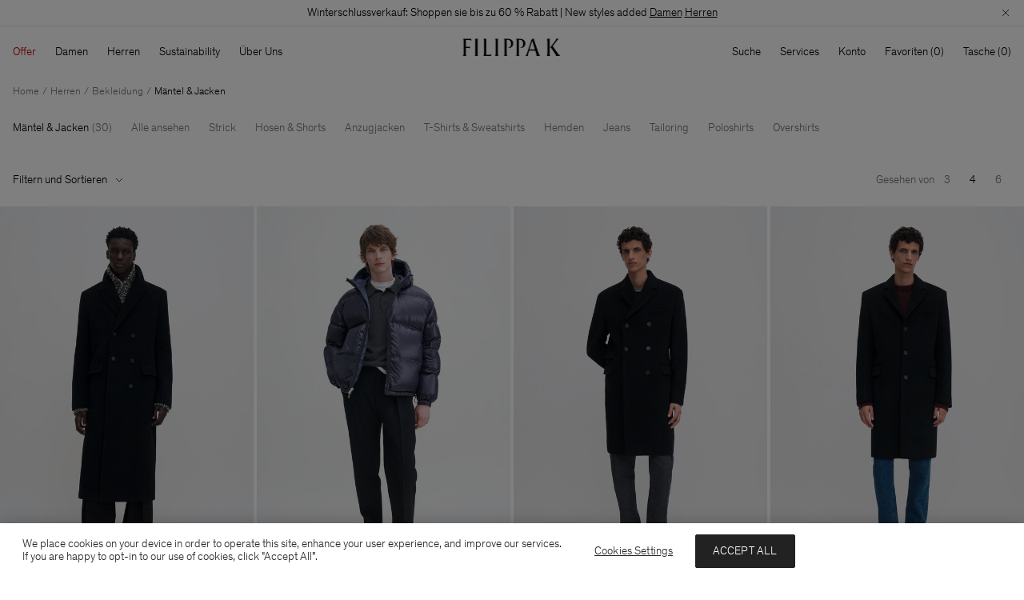

--- FILE ---
content_type: text/html;charset=UTF-8
request_url: https://www.filippa-k.com/lu/de/herren/bekleidung/mantel-jacken
body_size: 47356
content:
<!DOCTYPE html>
<html lang="de">
<head>
<!--[if gt IE 9]><!-->
<script>//common/scripts.isml</script>
<script defer type="text/javascript" src="/on/demandware.static/Sites-FilippaK-Site/-/de_LU/v1769013706693/js/main.js"></script>


<!--<![endif]-->
<meta charset=UTF-8>

<meta http-equiv="x-ua-compatible" content="ie=edge">

<meta name="viewport" content="width=device-width, initial-scale=1">

<title>Mäntel &amp; Jacken | Herren | Filippa K</title>

<meta name="description" content="Die Herrenm&auml;ntel von Filippa K zeichnen sich durch langlebige Designs aus, die das ganze Jahr &uuml;ber Schutz vor den Elementen bieten, ohne Kompromisse beim Stil einzugehen &ndash; mit langen Winterm&auml;nteln und Wollm&auml;nteln."/>




<link rel="icon" type="image/png" href="/on/demandware.static/Sites-FilippaK-Site/-/default/dwda2ff2d6/images/favicons/favicon-32x32.png" sizes="32x32" />
<link rel="icon" type="image/png" href="/on/demandware.static/Sites-FilippaK-Site/-/default/dw2a19ab9d/images/favicons/favicon-16x16.png" sizes="16x16" />
<link rel="apple-touch-icon" href="/on/demandware.static/Sites-FilippaK-Site/-/default/dwacb34cc0/images/favicons/apple-touch-icon.png" />
<link rel="mask-icon" href="/on/demandware.static/Sites-FilippaK-Site/-/default/dwcda6efd4/images/favicons/safari-pinned-tab.svg" color="#ffffff" />
<link rel="shortcut icon" href="/on/demandware.static/Sites-FilippaK-Site/-/default/dw05c36170/images/favicons/favicon.ico" color="#ffffff"/>
<meta name="msapplication-config" content="/on/demandware.static/Sites-FilippaK-Site/-/default/dwd7e47e00/browserconfig.xml" />
<link rel="manifest" href="/on/demandware.static/Sites-FilippaK-Site/-/default/dw22f908e6/site.webmanifest" />
<link rel="preload" href="/on/demandware.static/Sites-FilippaK-Site/-/default/dw3413a7b6/fonts/Theinhardt-Light.woff2" as="font" type="font/woff2" crossorigin="anonymous"/>
<link rel="preload" href="/on/demandware.static/Sites-FilippaK-Site/-/default/dw87e93915/fonts/Theinhardt-Regular.woff2" as="font" type="font/woff2" crossorigin="anonymous"/>

<style>
    @font-face {
        font-display: swap;
        font-family: Theinhardt-Light;
        font-style: normal;
        font-weight: 300;
        src: url("/on/demandware.static/Sites-FilippaK-Site/-/default/dw3413a7b6/fonts/Theinhardt-Light.woff2") format('woff2'),
             url("/on/demandware.static/Sites-FilippaK-Site/-/default/dw22b3de5c/fonts/Theinhardt-Light.woff") format('woff'),
             url("/on/demandware.static/Sites-FilippaK-Site/-/default/dwab7306df/fonts/Theinhardt-Light.otf") format('opentype');
    }

    @font-face {
        font-display: swap;
        font-family: Theinhardt-Regular;
        font-style: normal;
        font-weight: 400;
        src: url("/on/demandware.static/Sites-FilippaK-Site/-/default/dw87e93915/fonts/Theinhardt-Regular.woff2") format('woff2'),
             url("/on/demandware.static/Sites-FilippaK-Site/-/default/dwcbc1eb39/fonts/Theinhardt-Regular.woff") format('woff'),
             url("/on/demandware.static/Sites-FilippaK-Site/-/default/dw206f0d15/fonts/Theinhardt-Regular.otf") format('opentype');
    }
</style>


<link rel="stylesheet" href="/on/demandware.static/Sites-FilippaK-Site/-/de_LU/v1769013706693/css/global.css" />







    <meta name="google-site-verification" content="kO-70rpoQUontKL7VzqtySXdpNb2tvg5v17ZA38Ti0o" />



    



    <script>
                (function (i, s, o, g, r, a, m) {
                    i['VoyadoAnalyticsObject'] = r;
                    i[r] = i[r] || function () { (i[r].q = i[r].q || []).push(arguments) }, i[r].l = 1 * new Date();
                    a = s.createElement(o), m = s.getElementsByTagName(o)[0];
                    a.async = 1;
                    a.src = g;
                    m.parentNode.insertBefore(a, m)
                })(window, document, 'script', 'https://assets.voyado.com/jsfiles/analytics_0.1.7.min.js', 'va');
                va('setTenant', 'filippak');
                </script>



    <script>
        window.BACK_IN_STOCK_ENABLED = true;
    </script>



<script>(function(){var k="gtm_deferred_events";try{var r=sessionStorage.getItem(k);if(!r){return;}var es=JSON.parse(r);if(!Array.isArray(es)||!es.length){return;}window.dataLayer=window.dataLayer||[];es.forEach(e=>window.dataLayer.push(e));sessionStorage.removeItem(k);}catch(err){}})();</script><!-- Google Tag Manager --><script>(function(w,d,s,l,i){w[l]=w[l]||[];w[l].push({'gtm.start':new Date().getTime(),event:'gtm.js'});var f=d.getElementsByTagName(s)[0],j=d.createElement(s),dl=l!='dataLayer'?'&l='+l:'';j.async=true;j.src='https://www.googletagmanager.com/gtm.js?id='+i+dl;f.parentNode.insertBefore(j,f);}) (window, document, 'script', 'dataLayer', 'GTM-M6L625P');</script><!-- End Google Tag Manager --><!-- Google Tag Manager Variables --><script>window.GTM_ENABLED = 'true';window.GTM_CONTAINER_ID = 'GTM-M6L625P';window.GTM_PARAMS = { currency: 'EUR' };</script><!-- End Google Tag Manager Variables -->


    <link rel="canonical" href="https://www.filippa-k.com/de/de/herren/bekleidung/mantel-jacken"/>



<script type="text/javascript">//<!--
/* <![CDATA[ (head-active_data.js) */
var dw = (window.dw || {});
dw.ac = {
    _analytics: null,
    _events: [],
    _category: "",
    _searchData: "",
    _anact: "",
    _anact_nohit_tag: "",
    _analytics_enabled: "true",
    _timeZone: "Europe/Stockholm",
    _capture: function(configs) {
        if (Object.prototype.toString.call(configs) === "[object Array]") {
            configs.forEach(captureObject);
            return;
        }
        dw.ac._events.push(configs);
    },
	capture: function() { 
		dw.ac._capture(arguments);
		// send to CQ as well:
		if (window.CQuotient) {
			window.CQuotient.trackEventsFromAC(arguments);
		}
	},
    EV_PRD_SEARCHHIT: "searchhit",
    EV_PRD_DETAIL: "detail",
    EV_PRD_RECOMMENDATION: "recommendation",
    EV_PRD_SETPRODUCT: "setproduct",
    applyContext: function(context) {
        if (typeof context === "object" && context.hasOwnProperty("category")) {
        	dw.ac._category = context.category;
        }
        if (typeof context === "object" && context.hasOwnProperty("searchData")) {
        	dw.ac._searchData = context.searchData;
        }
    },
    setDWAnalytics: function(analytics) {
        dw.ac._analytics = analytics;
    },
    eventsIsEmpty: function() {
        return 0 == dw.ac._events.length;
    }
};
/* ]]> */
// -->
</script>
<script type="text/javascript">//<!--
/* <![CDATA[ (head-cquotient.js) */
var CQuotient = window.CQuotient = {};
CQuotient.clientId = 'bfnp-FilippaK';
CQuotient.realm = 'BFNP';
CQuotient.siteId = 'FilippaK';
CQuotient.instanceType = 'prd';
CQuotient.locale = 'de_LU';
CQuotient.fbPixelId = '946877702072406';
CQuotient.activities = [];
CQuotient.cqcid='';
CQuotient.cquid='';
CQuotient.cqeid='';
CQuotient.cqlid='';
CQuotient.apiHost='api.cquotient.com';
/* Turn this on to test against Staging Einstein */
/* CQuotient.useTest= true; */
CQuotient.useTest = ('true' === 'false');
CQuotient.initFromCookies = function () {
	var ca = document.cookie.split(';');
	for(var i=0;i < ca.length;i++) {
	  var c = ca[i];
	  while (c.charAt(0)==' ') c = c.substring(1,c.length);
	  if (c.indexOf('cqcid=') == 0) {
		CQuotient.cqcid=c.substring('cqcid='.length,c.length);
	  } else if (c.indexOf('cquid=') == 0) {
		  var value = c.substring('cquid='.length,c.length);
		  if (value) {
		  	var split_value = value.split("|", 3);
		  	if (split_value.length > 0) {
			  CQuotient.cquid=split_value[0];
		  	}
		  	if (split_value.length > 1) {
			  CQuotient.cqeid=split_value[1];
		  	}
		  	if (split_value.length > 2) {
			  CQuotient.cqlid=split_value[2];
		  	}
		  }
	  }
	}
}
CQuotient.getCQCookieId = function () {
	if(window.CQuotient.cqcid == '')
		window.CQuotient.initFromCookies();
	return window.CQuotient.cqcid;
};
CQuotient.getCQUserId = function () {
	if(window.CQuotient.cquid == '')
		window.CQuotient.initFromCookies();
	return window.CQuotient.cquid;
};
CQuotient.getCQHashedEmail = function () {
	if(window.CQuotient.cqeid == '')
		window.CQuotient.initFromCookies();
	return window.CQuotient.cqeid;
};
CQuotient.getCQHashedLogin = function () {
	if(window.CQuotient.cqlid == '')
		window.CQuotient.initFromCookies();
	return window.CQuotient.cqlid;
};
CQuotient.trackEventsFromAC = function (/* Object or Array */ events) {
try {
	if (Object.prototype.toString.call(events) === "[object Array]") {
		events.forEach(_trackASingleCQEvent);
	} else {
		CQuotient._trackASingleCQEvent(events);
	}
} catch(err) {}
};
CQuotient._trackASingleCQEvent = function ( /* Object */ event) {
	if (event && event.id) {
		if (event.type === dw.ac.EV_PRD_DETAIL) {
			CQuotient.trackViewProduct( {id:'', alt_id: event.id, type: 'raw_sku'} );
		} // not handling the other dw.ac.* events currently
	}
};
CQuotient.trackViewProduct = function(/* Object */ cqParamData){
	var cq_params = {};
	cq_params.cookieId = CQuotient.getCQCookieId();
	cq_params.userId = CQuotient.getCQUserId();
	cq_params.emailId = CQuotient.getCQHashedEmail();
	cq_params.loginId = CQuotient.getCQHashedLogin();
	cq_params.product = cqParamData.product;
	cq_params.realm = cqParamData.realm;
	cq_params.siteId = cqParamData.siteId;
	cq_params.instanceType = cqParamData.instanceType;
	cq_params.locale = CQuotient.locale;
	
	if(CQuotient.sendActivity) {
		CQuotient.sendActivity(CQuotient.clientId, 'viewProduct', cq_params);
	} else {
		CQuotient.activities.push({activityType: 'viewProduct', parameters: cq_params});
	}
};
/* ]]> */
// -->
</script>


   <script type="application/ld+json">
        {"@context":"http://schema.org/","@type":"ItemList","itemListElement":[{"@type":"ListItem","position":1,"name":"Damian Wool Coat","description":"Der zweireihige Wollmantel hat eine übergroße Passform und besteht aus einer weichen, gebürsteten, recycelten Wollmischung in Schwarz. Lang geschnittenes Modell mit gepolsterten Schultern. Durchgehend gefüttert.","url":"https://www.filippa-k.com/lu/de/damian-wool-coat/29779-1433.html"},{"@type":"ListItem","position":2,"name":"Puffer Down Jacket","description":"The unisex Puffer Down Jacket has a loose fit and reversible design. The heavy Re:Down filling is recycled. Made from certified recycled polyamide, it has a lightweight matte exterior and shiny interior. Finished with side seam pockets on the outside, and hidden zipped pockets inside. Wear it with tailored trousers for a modern city look.\r\n\r\nUnisex sizes run large for women. Select 1 size smaller than your normal size.","url":"https://www.filippa-k.com/lu/de/puffer-down-jacket/30555-0155.html"},{"@type":"ListItem","position":3,"name":"Patrick Overcoat","description":"The Patrick Overcoat has a regular fit, tailored from a wool blend with classic detailing. Wear it over blazers and trousers in colder months to complete the look.","url":"https://www.filippa-k.com/lu/de/patrick-overcoat/31652-1433.html"},{"@type":"ListItem","position":4,"name":"William Wool Coat","description":"The William Wool Coat is single breasted with a regular fit, tailored from a heavyweight Melton wool twill with a brushed texture. Keep it at hand during the autumn and winter for smart occasions.","url":"https://www.filippa-k.com/lu/de/william-wool-coat/31659-1433.html"},{"@type":"ListItem","position":5,"name":"Double Faced Wool Peacoat","description":"Der Cabanmantel aus doppelseitiger Wolle in Schwarz hat eine lockere Passform und ist aus schwerer, RWS-zertifizierter gebürsteter Wolle gefertigt. Die weiche Silhouette hat einen zweireihigen Verschluss mit Leistentaschen, eine überschnittene Schulter und reicht bis über das Gesäß. Trage ihn in den Übergangsmonaten über einem klassischen T-Shirt und im Winter über Strickwaren.","url":"https://www.filippa-k.com/lu/de/double-faced-wool-peacoat/30554-1433.html"},{"@type":"ListItem","position":6,"name":"William Wool Coat","description":"The William Wool Coat is single breasted with a regular fit, tailored from a heavyweight Melton wool twill with a brushed texture. Keep it at hand during the autumn and winter for smart occasions.","url":"https://www.filippa-k.com/lu/de/william-wool-coat/31659-2830.html"},{"@type":"ListItem","position":7,"name":"Relaxed Wool Herringbone Coat","description":"Der locker Crombie-Mantel aus Wolle hat eine lockere Passform und ist knielang und aus einer mittelschweren grauen Wollmischung mit Fischgrätenmuster gefertigt. Durchgehend gefüttert. Trage ihn in den Übergangsmonaten über T-Shirts und Hemden und im Winter über Strickwaren.","url":"https://www.filippa-k.com/lu/de/relaxed-wool-herringbone-coat/30859-0114.html"},{"@type":"ListItem","position":8,"name":"Doublé Coach Jacket","description":"A regular fit coach jacket crafted from mid-weight, double-faced wool with a soft brushed texture. Designed with a zip closure, and elastic at the cuffs and hem. Throw this on over jeans and a tee to instantly elevate.","url":"https://www.filippa-k.com/lu/de/double-coach-jacket/31703-0259.html"},{"@type":"ListItem","position":9,"name":"Clive Car Coat","description":"The Clive Car Coat is oversized with a diagonal-seamed raglan sleeve, in an unlined technical nylon canvas. Use it as a light layer during transitional months.","url":"https://www.filippa-k.com/lu/de/clive-car-coat/31963-0272.html"},{"@type":"ListItem","position":10,"name":"William Twill Coat","description":"The William Twill Coat has a regular fit, tailored from a heavyweight wool twill with a brushed texture. It's a smart option for professional and evening occasions during the colder months.","url":"https://www.filippa-k.com/lu/de/william-twill-coat/31964-0070.html"},{"@type":"ListItem","position":11,"name":"Puffer Down Jacket","description":"The unisex Puffer Down Jacket has a loose fit and reversible design. The heavy Re:Down filling is recycled. Made from certified recycled polyamide, it has a lightweight matte exterior and shiny interior. Finished with side seam pockets on the outside, and hidden zipped pockets inside. Wear it with tailored trousers for a modern city look.\r\n\r\nUnisex sizes run large for women. Select 1 size smaller than your normal size.","url":"https://www.filippa-k.com/lu/de/puffer-down-jacket/30555-0093.html"},{"@type":"ListItem","position":12,"name":"Cotton Track Jacket ","description":"Trainingsjacke mit lässig geradem Schnitt, aus mittelschwerem Bio-Baumwolltwill gefertigt. Trage dazu ein T-Shirt für einen lässigen Look.","url":"https://www.filippa-k.com/lu/de/cotton-track-jacket-/31199-0181.html"},{"@type":"ListItem","position":13,"name":"Wool Donkey Jacket","description":"A classic donkey jacket with an oversized fit, below seat length and workwear-inspired detailing. Crafted from a heavyweight melton wool with a brushed surface. Wear it as your go-to autumn jacket with a tee, then layer with knitwear in the winter.","url":"https://www.filippa-k.com/lu/de/wool-donkey-jacket/31916-0317.html"},{"@type":"ListItem","position":14,"name":"Classic Jean Jacket ","description":"Eine klassische Jeansjacke mit gerader Passform aus nicht dehnbarem Bio-Baumwolldenim. Trage dazu Jeans für ein Outfit im Western-Stil oder kombiniere sie als Kontrast zu einer eleganten Hose.","url":"https://www.filippa-k.com/lu/de/classic-jean-jacket-/31579-0209.html"},{"@type":"ListItem","position":15,"name":"Athens Coat","description":"The Athens Coat is crafted in a luxurious brushed doublé merino wool and cashmere blend in a relaxed fit that hits below the knee. The coat is unlined with a clean finish inside.","url":"https://www.filippa-k.com/lu/de/athens-coat/29104-2830.html"},{"@type":"ListItem","position":16,"name":"Doublé Coach Jacket","description":"The Doublé Coach Jacket is made in a mid-weight, double-faced wool with a soft brushed hand feel. Designed with a regular fit, zip closure, and elastic at the cuffs and hem.","url":"https://www.filippa-k.com/lu/de/double-coach-jacket/31703-2830.html"},{"@type":"ListItem","position":17,"name":"Technical Bomber Jacket","description":"Bomberjacke mit lässig geradem Schnitt aus leichtem, wasserabweisendem Material mit dezentem Glanz. Mit Reißverschluss vorne und Leistentaschen, ungefüttert. Das Modell eignet sich in den wärmeren Monaten ideal als Alltagsjacke.","url":"https://www.filippa-k.com/lu/de/technical-bomber-jacket/31575-1433.html"},{"@type":"ListItem","position":18,"name":"Monty Duffle Coat","description":"The Monty Duffle Coat has a relaxed fit in a heavyweight, thick brushed melton wool blend. A classic, casual outerwear style to wear on chilly days with a sweater and denim.","url":"https://www.filippa-k.com/lu/de/monty-duffle-coat/31653-1433.html"},{"@type":"ListItem","position":19,"name":"London Coat","description":"Einreihiger, gut geschnittener Mantel in lässiger Passform. Aus einer gebürsteten Wollmischung, komplett gefüttert. Trage ihn zu Jeans und Strickwaren am Wochenende oder zu eleganten Outfits im Büro und zum Ausgehen.","url":"https://www.filippa-k.com/lu/de/london-coat/29133-1433.html"},{"@type":"ListItem","position":20,"name":"Wool Donkey Jacket","description":"A classic donkey jacket with an oversized fit, below seat length and workwear-inspired detailing. Crafted from a heavyweight melton wool with a brushed surface. Wear it as your go-to autumn jacket with a tee, then layer with knitwear in the winter.","url":"https://www.filippa-k.com/lu/de/wool-donkey-jacket/31916-0354.html"},{"@type":"ListItem","position":21,"name":"Leather Coach Jacket","description":"The Leather Coach Jacket is made in Italian sheep leather with a regular fit.  The jacket is fully lined, and designed with welt pockets and a zipper closure.","url":"https://www.filippa-k.com/lu/de/leather-coach-jacket/31925-1433.html"},{"@type":"ListItem","position":22,"name":"Shearling Leather Jacket","description":"A boxy fit, heavyweight shearling jacket for the winter season, designed with a leather exterior, shearling lining and shearling collar. It's a classic style to wear through the season over casual and formal outfits.","url":"https://www.filippa-k.com/lu/de/shearling-leather-jacket/31705-1433.html"},{"@type":"ListItem","position":23,"name":"Leather Aviator Jacket","description":"Die Fliegerjacke aus Leder im Unisex-Design besteht aus Leder mit Lammfellfutter. Das gerade geschnittene Modell in regulärer Passform verfügt über klassische Fliegertaschen. Damit verleihst du eleganten oder lässigen Outfits das gewisse Etwas. Dieses Modell ist Teil der Anna Teurnell Debüt-Capsule-Kollektion für Filippa K.","url":"https://www.filippa-k.com/lu/de/leather-aviator-jacket/31484-1433.html"},{"@type":"ListItem","position":24,"name":"Nylon Gabardine Car Coat","description":"Oversized car coat in recycled nylon gabardine with a matte crinkled surface. Designed with a raglan sleeve and hidden button placket, unlined. Throw it on as you step out the door for any occasion.","url":"https://www.filippa-k.com/lu/de/nylon-gabardine-car-coat/31399-1433.html"}]}
    </script>



    <script type="application/ld+json">
        {"@context":"https://schema.org","@type":"BreadcrumbList","itemListElement":[{"@type":"ListItem","position":1,"item":{"@id":"https://www.filippa-k.com/lu/de/","name":"Home"}},{"@type":"ListItem","position":2,"item":{"@id":"https://www.filippa-k.com/lu/de/herren","name":"Herren"}},{"@type":"ListItem","position":3,"item":{"@id":"https://www.filippa-k.com/lu/de/herren/bekleidung","name":"Bekleidung"}},{"@type":"ListItem","position":4,"item":{"@id":"https://www.filippa-k.com/lu/de/herren/bekleidung/mantel-jacken","name":"Mäntel & Jacken"}}]}
    </script>


</head>
<body>
<!-- Google Tag Manager (noscript) --><noscript><iframe src="https://www.googletagmanager.com/ns.html?id=GTM-M6L625P"height="0" width="0" style="display:none;visibility:hidden"></iframe></noscript><!-- End Google Tag Manager (noscript) -->
<div class="system-bar-background position-fixed z-1 start-0 bottom-0 end-0 d-md-none" data-immediate-init='{"systemBarBackground": {}}'></div>

<div class="page" data-action="Search-Show" data-querystring="cgid=man-outerwear" data-category-page-designer="">
<div id="screen-size-indicator" class="screen-size-indicator"></div>

    
	 


	
    <div class="notification-bar header__notification-bar" data-immediate-init='{"notificationBar": {"rotationDelay":5000}}'>
        <div class="notification-bar__content d-grid">
            
                
                
                
                    <div class="notification-bar__item-outer u-grid-full -slide-in"
                        
                    >
                        <div class="notification-bar__item">
                            
                                <div class="d-md-none"><span style="font-size:15px;">Winterschlussverkauf: Shoppen sie bis zu 60 % Rabatt | New styles added <u><a href='https://www.filippa-k.com/lu/de/offer/damen/alle-ansehen'>Damen</a></u>&nbsp;<u><a href='https://www.filippa-k.com/lu/de/offer/herren/alle-ansehen'>Herren</a></u></div>
                            
                            
                                <div class="d-none d-md-block"><span style="font-size:14px;">Winterschlussverkauf: Shoppen sie bis zu 60 % Rabatt | New styles added <u><a href='https://www.filippa-k.com/lu/de/offer/damen/alle-ansehen'>Damen</a></u>&nbsp;<u><a href='https://www.filippa-k.com/lu/de/offer/herren/alle-ansehen'>Herren</a></u></div>
                            
                        </div>
                    </div>
                
            
        </div>
        <div class="notification-bar__button-close position-absolute top-0 end-0">
            <button type="button" title="Schlie&szlig;en" aria-label="Schlie&szlig;en">
                <svg width="10" height="10" viewBox="0 0 10 10" fill="none" xmlns="http://www.w3.org/2000/svg">
                    <use href="#i-dismiss-small" xlink:href="#i-dismiss-small"></use>
                </svg>
            </button>
        </div>
    </div>

 
	




    <header class="header">

    <nav class="header__navigation" role="navigation" data-immediate-init='{"gtmDeferredEvent": {"event": {"event": "navigation_menu", "category": "data-gtm-category-id"}, "targetSelector": "a[data-gtm-category-id]"}}'>
        <div class="header__navbar-wrapper">
            <div class="d-flex justify-content-between align-items-center">
                <div class="header__navbar-desktop position-relative d-md-flex justify-content-md-between w-100 u-px-md-16 u-pt-md-12" data-immediate-init='{"desktopNav": {}}'>
                    
<div class="header__menu d-none d-md-block flex-shrink-0">
    <ul class="header__nav-toplevel d-flex" role="menu">
        
            
                
                
                
                
                <li class="header__nav-item header__nav-item-categories js-header-menu-secondary-level-trigger" role="menuitem">
                    <button class="lvl-1-title u-p-md-12 u-ml-md-n12" type="button" tabindex="0" style="color: #cc0000">
                        Offer
                    </button>
                    <div class="header__nav-secondary-level u-scrollable-y">
                        <div class="header__nav-wrapper d-grid text-start" role="navigation" data-layout="5-1">
                            <div class="header__nav-wrapper--left d-grid">
                                
                                    <ul class="header__nav-toplevel" role="menu">
                                        <li class="header__nav-sub-item header__nav-sub-title tagged u-font-primary" role="menuitem">
                                            
                                                <a class="header__nav-nested-item" href="/lu/de/offer/damen" data-gtm-category-id="sale-woman">
                                                    Damen
                                                </a>
                                            
                                        </li>
                                        
                                        
                                            <li class="header__nav-sub-item tagged" role="menuitem">
                                                
                                                    <a class="header__nav-nested-item" href="/lu/de/offer/damen/alle-ansehen" data-gtm-category-id="sale-woman-viewall">
                                                        Alle ansehen
                                                    </a>
                                                
                                            </li>
                                        
                                            <li class="header__nav-sub-item tagged" role="menuitem">
                                                
                                                    <a class="header__nav-nested-item" href="/lu/de/offer/damen/favourites" data-gtm-category-id="sale-woman-favourites">
                                                        Favourites
                                                    </a>
                                                
                                            </li>
                                        
                                            <li class="header__nav-sub-item tagged" role="menuitem">
                                                
                                                    <a class="header__nav-nested-item" href="/lu/de/offer/damen/50-60%25-off" data-gtm-category-id="sale-60-ww">
                                                        50-60% Off
                                                    </a>
                                                
                                            </li>
                                        
                                            <li class="header__nav-sub-item tagged" role="menuitem">
                                                
                                                    <a class="header__nav-nested-item" href="/lu/de/offer/damen/40%25-off" data-gtm-category-id="sale-40-ww">
                                                        40% Off
                                                    </a>
                                                
                                            </li>
                                        
                                            <li class="header__nav-sub-item tagged" role="menuitem">
                                                
                                                    <a class="header__nav-nested-item" href="/lu/de/offer/damen/mantel-jacken" data-gtm-category-id="sale-woman-jackets-coats">
                                                        Mäntel & Jacken
                                                    </a>
                                                
                                            </li>
                                        
                                            <li class="header__nav-sub-item tagged" role="menuitem">
                                                
                                                    <a class="header__nav-nested-item" href="/lu/de/offer/damen/hosen-shorts" data-gtm-category-id="sale-woman-trousers">
                                                        Hosen & Shorts
                                                    </a>
                                                
                                            </li>
                                        
                                            <li class="header__nav-sub-item tagged" role="menuitem">
                                                
                                                    <a class="header__nav-nested-item" href="/lu/de/offer/damen/blazer" data-gtm-category-id="sale-jackets-blazers">
                                                        Blazer
                                                    </a>
                                                
                                            </li>
                                        
                                            <li class="header__nav-sub-item tagged" role="menuitem">
                                                
                                                    <a class="header__nav-nested-item" href="/lu/de/offer/damen/strick" data-gtm-category-id="sale-woman-knitwear">
                                                        Strick
                                                    </a>
                                                
                                            </li>
                                        
                                            <li class="header__nav-sub-item tagged" role="menuitem">
                                                
                                                    <a class="header__nav-nested-item" href="/lu/de/offer/damen/tops-t-shirts" data-gtm-category-id="sale-woman-tops">
                                                        Tops & T-Shirts
                                                    </a>
                                                
                                            </li>
                                        
                                            <li class="header__nav-sub-item tagged" role="menuitem">
                                                
                                                    <a class="header__nav-nested-item" href="/lu/de/offer/damen/hemden" data-gtm-category-id="sale-woman-shirts-and-blouses">
                                                        Hemden
                                                    </a>
                                                
                                            </li>
                                        
                                            <li class="header__nav-sub-item tagged" role="menuitem">
                                                
                                                    <a class="header__nav-nested-item" href="/lu/de/offer/damen/kleider" data-gtm-category-id="sale-woman-dresses">
                                                        Kleider
                                                    </a>
                                                
                                            </li>
                                        
                                            <li class="header__nav-sub-item tagged" role="menuitem">
                                                
                                                    <a class="header__nav-nested-item" href="/lu/de/offer/damen/jeans" data-gtm-category-id="sale-woman-jeans">
                                                        Jeans
                                                    </a>
                                                
                                            </li>
                                        
                                            <li class="header__nav-sub-item tagged" role="menuitem">
                                                
                                                    <a class="header__nav-nested-item" href="/lu/de/offer/damen/rocke" data-gtm-category-id="sale-woman-skirts">
                                                        Röcke
                                                    </a>
                                                
                                            </li>
                                        
                                            <li class="header__nav-sub-item tagged" role="menuitem">
                                                
                                                    <a class="header__nav-nested-item" href="/lu/de/offer/damen/schuhe-accessoires" data-gtm-category-id="sale-woman-shoes-and-accessories">
                                                        Schuhe & Accessoires
                                                    </a>
                                                
                                            </li>
                                        
                                            <li class="header__nav-sub-item tagged" role="menuitem">
                                                
                                                    <a class="header__nav-nested-item" href="/lu/de/offer/damen/activewear" data-gtm-category-id="sale-activewear">
                                                        Activewear
                                                    </a>
                                                
                                            </li>
                                        
                                            <li class="header__nav-sub-item tagged" role="menuitem">
                                                
                                                    <a class="header__nav-nested-item" href="/lu/de/offer/damen/swim" data-gtm-category-id="sale-woman-beachwear">
                                                        Swim
                                                    </a>
                                                
                                            </li>
                                        
                                    </ul>
                                
                                    <ul class="header__nav-toplevel" role="menu">
                                        <li class="header__nav-sub-item header__nav-sub-title tagged u-font-primary" role="menuitem">
                                            
                                                <a class="header__nav-nested-item" href="/lu/de/offer/herren" data-gtm-category-id="sale-man">
                                                    Herren
                                                </a>
                                            
                                        </li>
                                        
                                        
                                            <li class="header__nav-sub-item tagged" role="menuitem">
                                                
                                                    <a class="header__nav-nested-item" href="/lu/de/offer/herren/alle-ansehen" data-gtm-category-id="sale-man-viewall">
                                                        Alle ansehen
                                                    </a>
                                                
                                            </li>
                                        
                                            <li class="header__nav-sub-item tagged" role="menuitem">
                                                
                                                    <a class="header__nav-nested-item" href="/lu/de/offer/herren/favourites" data-gtm-category-id="sale-man-favourites">
                                                        Favourites
                                                    </a>
                                                
                                            </li>
                                        
                                            <li class="header__nav-sub-item tagged" role="menuitem">
                                                
                                                    <a class="header__nav-nested-item" href="/lu/de/offer/herren/50-60%25-off" data-gtm-category-id="sale-60-mw">
                                                        50-60% Off
                                                    </a>
                                                
                                            </li>
                                        
                                            <li class="header__nav-sub-item tagged" role="menuitem">
                                                
                                                    <a class="header__nav-nested-item" href="/lu/de/offer/herren/40%25-off" data-gtm-category-id="sale-40-mw">
                                                        40% Off
                                                    </a>
                                                
                                            </li>
                                        
                                            <li class="header__nav-sub-item tagged" role="menuitem">
                                                
                                                    <a class="header__nav-nested-item" href="/lu/de/offer/herren/mantel-jacken" data-gtm-category-id="sale-man-jackets-coats">
                                                        Mäntel & Jacken
                                                    </a>
                                                
                                            </li>
                                        
                                            <li class="header__nav-sub-item tagged" role="menuitem">
                                                
                                                    <a class="header__nav-nested-item" href="/lu/de/offer/herren/hosen-shorts" data-gtm-category-id="sale-man-trousers-shorts">
                                                        Hosen & Shorts
                                                    </a>
                                                
                                            </li>
                                        
                                            <li class="header__nav-sub-item tagged" role="menuitem">
                                                
                                                    <a class="header__nav-nested-item" href="/lu/de/offer/herren/anzugjacken" data-gtm-category-id="sales-blazers">
                                                        Anzugjacken
                                                    </a>
                                                
                                            </li>
                                        
                                            <li class="header__nav-sub-item tagged" role="menuitem">
                                                
                                                    <a class="header__nav-nested-item" href="/lu/de/offer/herren/strick" data-gtm-category-id="sale-man-knitwear">
                                                        Strick
                                                    </a>
                                                
                                            </li>
                                        
                                            <li class="header__nav-sub-item tagged" role="menuitem">
                                                
                                                    <a class="header__nav-nested-item" href="/lu/de/offer/herren/t-shirts-sweatshirts" data-gtm-category-id="sale-man-t-shirts">
                                                        T-Shirts & Sweatshirts
                                                    </a>
                                                
                                            </li>
                                        
                                            <li class="header__nav-sub-item tagged" role="menuitem">
                                                
                                                    <a class="header__nav-nested-item" href="/lu/de/offer/herren/hemden" data-gtm-category-id="sale-man-shirts">
                                                        Hemden
                                                    </a>
                                                
                                            </li>
                                        
                                            <li class="header__nav-sub-item tagged" role="menuitem">
                                                
                                                    <a class="header__nav-nested-item" href="/lu/de/offer/herren/jeans" data-gtm-category-id="sale-man-jeans">
                                                        Jeans
                                                    </a>
                                                
                                            </li>
                                        
                                            <li class="header__nav-sub-item tagged" role="menuitem">
                                                
                                                    <a class="header__nav-nested-item" href="/lu/de/offer/herren/schuhe-accessoires" data-gtm-category-id="sale-man-shoes-and-accessories">
                                                        Schuhe & Accessoires
                                                    </a>
                                                
                                            </li>
                                        
                                            <li class="header__nav-sub-item tagged" role="menuitem">
                                                
                                                    <a class="header__nav-nested-item" href="/lu/de/offer/herren/swim" data-gtm-category-id="sale-man-swim">
                                                        Swim
                                                    </a>
                                                
                                            </li>
                                        
                                    </ul>
                                
                            </div>
                            
    <div class="header__nav-wrapper--right u-pt-md-24 u-pb-md-16" data-lazy-init='{"gtmDeferredEvent": {"event": {"event": "navigation_menu_content_slot"}, "targetSelector": ".js-gtm-trigger-content-link"}}'>
        <div class="d-grid header__nav-content-component--dynamic">
            
                
                
                    
                    <div class="header__nav-content-component u-grid-full u-pr-md-16" data-content-component-id="sale">
                        
    <div class="header__nav-content-component-image tile__image-container">
        <a class="js-gtm-trigger-content-link" href="/lu/de/offer">
            <img class="carousel__slide-image lazyload"
                 src="[data-uri]"
                 data-src="https://www.filippa-k.com/dw/image/v2/BFNP_PRD/on/demandware.static/-/Sites-filippa-k-storefront-catalog/default/dw1f053fff/251218_FK_WinterSale_HP_3x4_V1_1_ENG.jpg?sw=1500&amp;sfrm=jpg"
                 data-srcset="https://www.filippa-k.com/dw/image/v2/BFNP_PRD/on/demandware.static/-/Sites-filippa-k-storefront-catalog/default/dw1f053fff/251218_FK_WinterSale_HP_3x4_V1_1_ENG.jpg?sw=200&amp;sfrm=jpg 200w,https://www.filippa-k.com/dw/image/v2/BFNP_PRD/on/demandware.static/-/Sites-filippa-k-storefront-catalog/default/dw1f053fff/251218_FK_WinterSale_HP_3x4_V1_1_ENG.jpg?sw=340&amp;sfrm=jpg 340w,https://www.filippa-k.com/dw/image/v2/BFNP_PRD/on/demandware.static/-/Sites-filippa-k-storefront-catalog/default/dw1f053fff/251218_FK_WinterSale_HP_3x4_V1_1_ENG.jpg?sw=560&amp;sfrm=jpg 560w,https://www.filippa-k.com/dw/image/v2/BFNP_PRD/on/demandware.static/-/Sites-filippa-k-storefront-catalog/default/dw1f053fff/251218_FK_WinterSale_HP_3x4_V1_1_ENG.jpg?sw=750&amp;sfrm=jpg 750w,https://www.filippa-k.com/dw/image/v2/BFNP_PRD/on/demandware.static/-/Sites-filippa-k-storefront-catalog/default/dw1f053fff/251218_FK_WinterSale_HP_3x4_V1_1_ENG.jpg?sw=1120&amp;sfrm=jpg 1120w,https://www.filippa-k.com/dw/image/v2/BFNP_PRD/on/demandware.static/-/Sites-filippa-k-storefront-catalog/default/dw1f053fff/251218_FK_WinterSale_HP_3x4_V1_1_ENG.jpg?sw=1500&amp;sfrm=jpg 1500w"
                 sizes="17.5vw"
                 alt="Offer"
            />
        </a>
    </div>
    <a class="header__nav-content-component-link link--arrowed d-md-inline-flex align-items-md-center u-py-md-8 u-my-md-8 js-gtm-trigger-content-link" href="/lu/de/offer">
        <span class="header__nav-content-component-title">Offer</span>
        <svg class="u-align-svg u-ml-4" aria-hidden="true" width="14" height="14" viewBox="0 0 14 14" fill="none" xmlns="http://www.w3.org/2000/svg">
            <use href="#i-arrow-right" xlink:href="#i-arrow-right"></use>
        </svg>
    </a>


                    </div>
                
            
        </div>

        
    <div>


                        </div>
                    </div>
                </li>
            
                
                
                
                
                <li class="header__nav-item header__nav-item-categories js-header-menu-secondary-level-trigger" role="menuitem">
                    <button class="lvl-1-title u-p-md-12" type="button" tabindex="0">
                        Damen
                    </button>
                    <div class="header__nav-secondary-level u-scrollable-y">
                        <div class="header__nav-wrapper d-grid text-start" role="navigation" data-layout="5-1">
                            <div class="header__nav-wrapper--left d-grid">
                                
                                    <ul class="header__nav-toplevel" role="menu" style="order: 2">
                                        <li class="header__nav-sub-item header__nav-sub-title tagged u-font-primary" role="menuitem">
                                            
                                                <a class="header__nav-nested-item" href="/lu/de/damen/entdecken" data-gtm-category-id="woman-featured">
                                                    Entdecken
                                                </a>
                                            
                                        </li>
                                        
                                        
                                            <li class="header__nav-sub-item tagged" role="menuitem">
                                                
                                                    <a class="header__nav-nested-item" href="/lu/de/damen/entdecken/jetzt-neu" data-gtm-category-id="woman-new-in">
                                                        Jetzt neu
                                                    </a>
                                                
                                            </li>
                                        
                                            <li class="header__nav-sub-item tagged" role="menuitem">
                                                
                                                    <a class="header__nav-nested-item" href="/lu/de/damen/entdecken/in-kurze-hier" data-gtm-category-id="woman-coming-soon">
                                                        In Kürze hier
                                                    </a>
                                                
                                            </li>
                                        
                                            <li class="header__nav-sub-item tagged" role="menuitem" data-tag="Neu">
                                                
                                                    <a class="header__nav-nested-item" href="/lu/de/damen/entdecken/shop-by-occasion" data-gtm-category-id="shop-by-occasion-woman">
                                                        Shop by Occasion
                                                    </a>
                                                
                                            </li>
                                        
                                            <li class="header__nav-sub-item tagged" role="menuitem" data-tag="Neu">
                                                
                                                    <a class="header__nav-nested-item" href="/lu/de/damen/entdecken/shop-the-lookbook" data-gtm-category-id="ss26-pre-woman-lookbook">
                                                        Shop the Lookbook
                                                    </a>
                                                
                                            </li>
                                        
                                            <li class="header__nav-sub-item tagged" role="menuitem" data-target-content-component-id="woman-core">
                                                
                                                    <a class="header__nav-nested-item" href="/lu/de/damen/entdecken/core-collection" data-gtm-category-id="woman-core">
                                                        Core Collection
                                                    </a>
                                                
                                            </li>
                                        
                                            <li class="header__nav-sub-item tagged" role="menuitem">
                                                
                                                    <a class="header__nav-nested-item" href="/lu/de/damen/entdecken/winter-wardrobe" data-gtm-category-id="winter-wardrobe">
                                                        Winter Wardrobe
                                                    </a>
                                                
                                            </li>
                                        
                                            <li class="header__nav-sub-item tagged" role="menuitem">
                                                
                                                    <a class="header__nav-nested-item" href="/lu/de/icons-darcey-trousers.html" data-gtm-category-id="woman-icons">
                                                        FILIPPA K Icons
                                                    </a>
                                                
                                            </li>
                                        
                                    </ul>
                                
                                    <ul class="header__nav-toplevel" role="menu" style="order: 3">
                                        <li class="header__nav-sub-item header__nav-sub-title tagged u-font-primary" role="menuitem">
                                            
                                                <a class="header__nav-nested-item" href="/lu/de/damen/bekleidung" data-gtm-category-id="woman-ready-to-wear">
                                                    Bekleidung
                                                </a>
                                            
                                        </li>
                                        
                                            <li class="header__nav-sub-item" role="menuitem">
                                                <a class="header__nav-nested-item" href="/lu/de/damen/bekleidung" data-gtm-category-id="woman-ready-to-wear">Alle ansehen</a>
                                            </li>
                                        
                                        
                                            <li class="header__nav-sub-item tagged" role="menuitem">
                                                
                                                    <a class="header__nav-nested-item" href="/lu/de/damen/bekleidung/mantel-jacken" data-gtm-category-id="woman-outerwear">
                                                        Mäntel & Jacken
                                                    </a>
                                                
                                            </li>
                                        
                                            <li class="header__nav-sub-item tagged" role="menuitem">
                                                
                                                    <a class="header__nav-nested-item" href="/lu/de/damen/bekleidung/hosen-shorts" data-gtm-category-id="woman-trousers">
                                                        Hosen & Shorts
                                                    </a>
                                                
                                            </li>
                                        
                                            <li class="header__nav-sub-item tagged" role="menuitem">
                                                
                                                    <a class="header__nav-nested-item" href="/lu/de/damen/bekleidung/strick" data-gtm-category-id="woman-sweaters">
                                                        Strick
                                                    </a>
                                                
                                            </li>
                                        
                                            <li class="header__nav-sub-item tagged" role="menuitem">
                                                
                                                    <a class="header__nav-nested-item" href="/lu/de/damen/bekleidung/hemden" data-gtm-category-id="woman-shirts">
                                                        Hemden
                                                    </a>
                                                
                                            </li>
                                        
                                            <li class="header__nav-sub-item tagged" role="menuitem">
                                                
                                                    <a class="header__nav-nested-item" href="/lu/de/damen/bekleidung/blazer" data-gtm-category-id="woman-blazers">
                                                        Blazer
                                                    </a>
                                                
                                            </li>
                                        
                                            <li class="header__nav-sub-item tagged" role="menuitem">
                                                
                                                    <a class="header__nav-nested-item" href="/lu/de/damen/bekleidung/tailoring" data-gtm-category-id="woman-tailoring-plp">
                                                        Tailoring
                                                    </a>
                                                
                                            </li>
                                        
                                            <li class="header__nav-sub-item tagged" role="menuitem">
                                                
                                                    <a class="header__nav-nested-item" href="/lu/de/damen/bekleidung/tops-t-shirts" data-gtm-category-id="woman-tops">
                                                        Tops & T-Shirts
                                                    </a>
                                                
                                            </li>
                                        
                                            <li class="header__nav-sub-item tagged" role="menuitem">
                                                
                                                    <a class="header__nav-nested-item" href="/lu/de/damen/bekleidung/jeans" data-gtm-category-id="woman-denim">
                                                        Jeans
                                                    </a>
                                                
                                            </li>
                                        
                                            <li class="header__nav-sub-item tagged" role="menuitem">
                                                
                                                    <a class="header__nav-nested-item" href="/lu/de/damen/bekleidung/kleider" data-gtm-category-id="woman-dresses">
                                                        Kleider
                                                    </a>
                                                
                                            </li>
                                        
                                            <li class="header__nav-sub-item tagged" role="menuitem">
                                                
                                                    <a class="header__nav-nested-item" href="/lu/de/damen/bekleidung/rocke" data-gtm-category-id="woman-skirts">
                                                        Röcke
                                                    </a>
                                                
                                            </li>
                                        
                                            <li class="header__nav-sub-item tagged" role="menuitem" data-tag="Neu">
                                                
                                                    <a class="header__nav-nested-item" href="/lu/de/damen/bekleidung/activewear" data-gtm-category-id="woman-activewear">
                                                        Activewear
                                                    </a>
                                                
                                            </li>
                                        
                                    </ul>
                                
                                    <ul class="header__nav-toplevel" role="menu" style="order: 4">
                                        <li class="header__nav-sub-item header__nav-sub-title tagged u-font-primary" role="menuitem">
                                            
                                                <a class="header__nav-nested-item" href="/lu/de/damen/accessoires" data-gtm-category-id="woman-accessories">
                                                    Accessoires
                                                </a>
                                            
                                        </li>
                                        
                                            <li class="header__nav-sub-item" role="menuitem">
                                                <a class="header__nav-nested-item" href="/lu/de/damen/accessoires" data-gtm-category-id="woman-accessories">Alle ansehen</a>
                                            </li>
                                        
                                        
                                            <li class="header__nav-sub-item tagged" role="menuitem">
                                                
                                                    <a class="header__nav-nested-item" href="/lu/de/damen/accessoires/taschen" data-gtm-category-id="woman-bags">
                                                        Taschen
                                                    </a>
                                                
                                            </li>
                                        
                                            <li class="header__nav-sub-item tagged" role="menuitem">
                                                
                                                    <a class="header__nav-nested-item" href="/lu/de/damen/accessoires/schuhe" data-gtm-category-id="woman-shoes">
                                                        Schuhe
                                                    </a>
                                                
                                            </li>
                                        
                                            <li class="header__nav-sub-item tagged" role="menuitem">
                                                
                                                    <a class="header__nav-nested-item" href="/lu/de/damen/accessoires/belts" data-gtm-category-id="woman-belts">
                                                        Belts
                                                    </a>
                                                
                                            </li>
                                        
                                            <li class="header__nav-sub-item tagged" role="menuitem">
                                                
                                                    <a class="header__nav-nested-item" href="/lu/de/damen/accessoires/mutzen-und-schals" data-gtm-category-id="woman-hats-scarves">
                                                        Mützen und Schals
                                                    </a>
                                                
                                            </li>
                                        
                                    </ul>
                                
                                    <ul class="header__nav-toplevel" role="menu" style="order: 4">
                                        <li class="header__nav-sub-item header__nav-sub-title tagged u-font-primary" role="menuitem">
                                            
                                                <a class="header__nav-nested-item" href="/lu/de/damen/edits" data-gtm-category-id="edits-woman">
                                                    Edits
                                                </a>
                                            
                                        </li>
                                        
                                        
                                            <li class="header__nav-sub-item tagged" role="menuitem">
                                                
                                                    <a class="header__nav-nested-item" href="/lu/de/shop-by-occasion-woman-ss26.html" data-gtm-category-id="shop-by-occasion-woman-ss26">
                                                        Shop by Occasion
                                                    </a>
                                                
                                            </li>
                                        
                                            <li class="header__nav-sub-item tagged" role="menuitem">
                                                
                                                    <a class="header__nav-nested-item" href="/lu/de/ss26-pre-woman-lookbook.html" data-gtm-category-id="ss26lookbook">
                                                        Shop the Lookbook
                                                    </a>
                                                
                                            </li>
                                        
                                            <li class="header__nav-sub-item tagged" role="menuitem">
                                                
                                                    <a class="header__nav-nested-item" href="/lu/de/damen/edits/filippa-k-icons" data-gtm-category-id="icons-woman">
                                                        FILIPPA K Icons
                                                    </a>
                                                
                                            </li>
                                        
                                            <li class="header__nav-sub-item tagged" role="menuitem">
                                                
                                                    <a class="header__nav-nested-item" href="/lu/de/evening_edit_woman.html" data-gtm-category-id="evening_edit_woman">
                                                        Evening Edit
                                                    </a>
                                                
                                            </li>
                                        
                                    </ul>
                                
                                    <ul class="header__nav-toplevel" role="menu" style="order: 4">
                                        <li class="header__nav-sub-item header__nav-sub-title tagged u-font-primary" role="menuitem">
                                            
                                                <a class="header__nav-nested-item" href="/lu/de/damen/inspiration-with" data-gtm-category-id="inspiration">
                                                    Inspiration with
                                                </a>
                                            
                                        </li>
                                        
                                        
                                            <li class="header__nav-sub-item tagged" role="menuitem">
                                                
                                                    <a class="header__nav-nested-item" href="/lu/de/anouk-yve.html" data-gtm-category-id="anouk-yve">
                                                        Anouk Yve
                                                    </a>
                                                
                                            </li>
                                        
                                            <li class="header__nav-sub-item tagged" role="menuitem">
                                                
                                                    <a class="header__nav-nested-item" href="/lu/de/saskianeuman.html" data-gtm-category-id="saskianeuman">
                                                        Saskia Neuman
                                                    </a>
                                                
                                            </li>
                                        
                                            <li class="header__nav-sub-item tagged" role="menuitem">
                                                
                                                    <a class="header__nav-nested-item" href="/lu/de/johannaengvall.html" data-gtm-category-id="johannaengvall">
                                                        Johanna Engvall
                                                    </a>
                                                
                                            </li>
                                        
                                    </ul>
                                
                            </div>
                            
    <div class="header__nav-wrapper--right u-pt-md-24 u-pb-md-16" data-lazy-init='{"gtmDeferredEvent": {"event": {"event": "navigation_menu_content_slot"}, "targetSelector": ".js-gtm-trigger-content-link"}}'>
        <div class="d-grid header__nav-content-component--dynamic">
            
                
                
                    
                    <div class="header__nav-content-component u-grid-full u-pr-md-16 is-hidden" data-content-component-id="woman">
                        
    <div class="header__nav-content-component-image tile__image-container">
        <a class="js-gtm-trigger-content-link" href="/lu/de/damen">
            <img class="carousel__slide-image lazyload"
                 src="[data-uri]"
                 data-src="https://www.filippa-k.com/dw/image/v2/BFNP_PRD/on/demandware.static/-/Sites-filippa-k-storefront-catalog/default/dw1d0c7a4c/29102-2830-CORE-SS26-0065-4.jpg?sw=1500&amp;sfrm=jpg"
                 data-srcset="https://www.filippa-k.com/dw/image/v2/BFNP_PRD/on/demandware.static/-/Sites-filippa-k-storefront-catalog/default/dw1d0c7a4c/29102-2830-CORE-SS26-0065-4.jpg?sw=200&amp;sfrm=jpg 200w,https://www.filippa-k.com/dw/image/v2/BFNP_PRD/on/demandware.static/-/Sites-filippa-k-storefront-catalog/default/dw1d0c7a4c/29102-2830-CORE-SS26-0065-4.jpg?sw=340&amp;sfrm=jpg 340w,https://www.filippa-k.com/dw/image/v2/BFNP_PRD/on/demandware.static/-/Sites-filippa-k-storefront-catalog/default/dw1d0c7a4c/29102-2830-CORE-SS26-0065-4.jpg?sw=560&amp;sfrm=jpg 560w,https://www.filippa-k.com/dw/image/v2/BFNP_PRD/on/demandware.static/-/Sites-filippa-k-storefront-catalog/default/dw1d0c7a4c/29102-2830-CORE-SS26-0065-4.jpg?sw=750&amp;sfrm=jpg 750w,https://www.filippa-k.com/dw/image/v2/BFNP_PRD/on/demandware.static/-/Sites-filippa-k-storefront-catalog/default/dw1d0c7a4c/29102-2830-CORE-SS26-0065-4.jpg?sw=1120&amp;sfrm=jpg 1120w,https://www.filippa-k.com/dw/image/v2/BFNP_PRD/on/demandware.static/-/Sites-filippa-k-storefront-catalog/default/dw1d0c7a4c/29102-2830-CORE-SS26-0065-4.jpg?sw=1500&amp;sfrm=jpg 1500w"
                 sizes="17.5vw"
                 alt="Damen"
            />
        </a>
    </div>
    <a class="header__nav-content-component-link link--arrowed d-md-inline-flex align-items-md-center u-py-md-8 u-my-md-8 js-gtm-trigger-content-link" href="/lu/de/damen">
        <span class="header__nav-content-component-title">Damen</span>
        <svg class="u-align-svg u-ml-4" aria-hidden="true" width="14" height="14" viewBox="0 0 14 14" fill="none" xmlns="http://www.w3.org/2000/svg">
            <use href="#i-arrow-right" xlink:href="#i-arrow-right"></use>
        </svg>
    </a>


                    </div>
                
            
                
                
                    
                    <div class="header__nav-content-component u-grid-full u-pr-md-16" data-content-component-id="woman-core">
                        
    <div class="header__nav-content-component-image tile__image-container">
        <a class="js-gtm-trigger-content-link" href="/lu/de/damen/entdecken/core-collection">
            <img class="carousel__slide-image lazyload"
                 src="[data-uri]"
                 data-src="https://www.filippa-k.com/dw/image/v2/BFNP_PRD/on/demandware.static/-/Sites-filippa-k-storefront-catalog/default/dw1d0c7a4c/29102-2830-CORE-SS26-0065-4.jpg?sw=1500&amp;sfrm=jpg"
                 data-srcset="https://www.filippa-k.com/dw/image/v2/BFNP_PRD/on/demandware.static/-/Sites-filippa-k-storefront-catalog/default/dw1d0c7a4c/29102-2830-CORE-SS26-0065-4.jpg?sw=200&amp;sfrm=jpg 200w,https://www.filippa-k.com/dw/image/v2/BFNP_PRD/on/demandware.static/-/Sites-filippa-k-storefront-catalog/default/dw1d0c7a4c/29102-2830-CORE-SS26-0065-4.jpg?sw=340&amp;sfrm=jpg 340w,https://www.filippa-k.com/dw/image/v2/BFNP_PRD/on/demandware.static/-/Sites-filippa-k-storefront-catalog/default/dw1d0c7a4c/29102-2830-CORE-SS26-0065-4.jpg?sw=560&amp;sfrm=jpg 560w,https://www.filippa-k.com/dw/image/v2/BFNP_PRD/on/demandware.static/-/Sites-filippa-k-storefront-catalog/default/dw1d0c7a4c/29102-2830-CORE-SS26-0065-4.jpg?sw=750&amp;sfrm=jpg 750w,https://www.filippa-k.com/dw/image/v2/BFNP_PRD/on/demandware.static/-/Sites-filippa-k-storefront-catalog/default/dw1d0c7a4c/29102-2830-CORE-SS26-0065-4.jpg?sw=1120&amp;sfrm=jpg 1120w,https://www.filippa-k.com/dw/image/v2/BFNP_PRD/on/demandware.static/-/Sites-filippa-k-storefront-catalog/default/dw1d0c7a4c/29102-2830-CORE-SS26-0065-4.jpg?sw=1500&amp;sfrm=jpg 1500w"
                 sizes="17.5vw"
                 alt="Core Collection"
            />
        </a>
    </div>
    <a class="header__nav-content-component-link link--arrowed d-md-inline-flex align-items-md-center u-py-md-8 u-my-md-8 js-gtm-trigger-content-link" href="/lu/de/damen/entdecken/core-collection">
        <span class="header__nav-content-component-title">Core Collection</span>
        <svg class="u-align-svg u-ml-4" aria-hidden="true" width="14" height="14" viewBox="0 0 14 14" fill="none" xmlns="http://www.w3.org/2000/svg">
            <use href="#i-arrow-right" xlink:href="#i-arrow-right"></use>
        </svg>
    </a>


                    </div>
                
            
        </div>

        
    <div>


                        </div>
                    </div>
                </li>
            
                
                
                
                
                <li class="header__nav-item header__nav-item-categories js-header-menu-secondary-level-trigger" role="menuitem">
                    <button class="lvl-1-title u-p-md-12" type="button" tabindex="0">
                        Herren
                    </button>
                    <div class="header__nav-secondary-level u-scrollable-y">
                        <div class="header__nav-wrapper d-grid text-start" role="navigation" data-layout="5-1">
                            <div class="header__nav-wrapper--left d-grid">
                                
                                    <ul class="header__nav-toplevel" role="menu" style="order: 1">
                                        <li class="header__nav-sub-item header__nav-sub-title tagged u-font-primary" role="menuitem">
                                            
                                                <a class="header__nav-nested-item" href="/lu/de/herren/entdecken" data-gtm-category-id="man-featured">
                                                    Entdecken
                                                </a>
                                            
                                        </li>
                                        
                                        
                                            <li class="header__nav-sub-item tagged" role="menuitem">
                                                
                                                    <a class="header__nav-nested-item" href="/lu/de/herren/entdecken/jetzt-neu" data-gtm-category-id="man-new-in">
                                                        Jetzt neu
                                                    </a>
                                                
                                            </li>
                                        
                                            <li class="header__nav-sub-item tagged" role="menuitem">
                                                
                                                    <a class="header__nav-nested-item" href="/lu/de/herren/entdecken/in-kurze-hier" data-gtm-category-id="man-coming-soon">
                                                        In Kürze hier
                                                    </a>
                                                
                                            </li>
                                        
                                            <li class="header__nav-sub-item tagged" role="menuitem" data-target-content-component-id="shop-by-occasion-man" data-tag="Neu">
                                                
                                                    <a class="header__nav-nested-item" href="/lu/de/herren/entdecken/shop-by-occasion" data-gtm-category-id="shop-by-occasion-man">
                                                        Shop by Occasion
                                                    </a>
                                                
                                            </li>
                                        
                                            <li class="header__nav-sub-item tagged" role="menuitem" data-tag="Neu">
                                                
                                                    <a class="header__nav-nested-item" href="/lu/de/herren/entdecken/shop-the-lookbook" data-gtm-category-id="ss26lookbook-mw">
                                                        Shop the Lookbook
                                                    </a>
                                                
                                            </li>
                                        
                                            <li class="header__nav-sub-item tagged" role="menuitem">
                                                
                                                    <a class="header__nav-nested-item" href="/lu/de/herren/entdecken/winter-wardrobe" data-gtm-category-id="men-winter-wardrobe">
                                                        Winter Wardrobe
                                                    </a>
                                                
                                            </li>
                                        
                                            <li class="header__nav-sub-item tagged" role="menuitem" data-target-content-component-id="man-core">
                                                
                                                    <a class="header__nav-nested-item" href="/lu/de/herren/entdecken/core-collection" data-gtm-category-id="man-core">
                                                        Core Collection
                                                    </a>
                                                
                                            </li>
                                        
                                    </ul>
                                
                                    <ul class="header__nav-toplevel" role="menu" style="order: 2">
                                        <li class="header__nav-sub-item header__nav-sub-title tagged u-font-primary" role="menuitem">
                                            
                                                <a class="header__nav-nested-item" href="/lu/de/herren/bekleidung" data-gtm-category-id="man-ready-to-wear">
                                                    Bekleidung
                                                </a>
                                            
                                        </li>
                                        
                                            <li class="header__nav-sub-item" role="menuitem">
                                                <a class="header__nav-nested-item" href="/lu/de/herren/bekleidung" data-gtm-category-id="man-ready-to-wear">Alle ansehen</a>
                                            </li>
                                        
                                        
                                            <li class="header__nav-sub-item tagged" role="menuitem">
                                                
                                                    <a class="header__nav-nested-item" href="/lu/de/herren/bekleidung/mantel-jacken" data-gtm-category-id="man-outerwear">
                                                        Mäntel & Jacken
                                                    </a>
                                                
                                            </li>
                                        
                                            <li class="header__nav-sub-item tagged" role="menuitem">
                                                
                                                    <a class="header__nav-nested-item" href="/lu/de/herren/bekleidung/strick" data-gtm-category-id="man-sweaters">
                                                        Strick
                                                    </a>
                                                
                                            </li>
                                        
                                            <li class="header__nav-sub-item tagged" role="menuitem">
                                                
                                                    <a class="header__nav-nested-item" href="/lu/de/herren/bekleidung/hosen-shorts" data-gtm-category-id="man-trousers">
                                                        Hosen & Shorts
                                                    </a>
                                                
                                            </li>
                                        
                                            <li class="header__nav-sub-item tagged" role="menuitem">
                                                
                                                    <a class="header__nav-nested-item" href="/lu/de/herren/bekleidung/anzugjacken" data-gtm-category-id="man-suit-jackets">
                                                        Anzugjacken
                                                    </a>
                                                
                                            </li>
                                        
                                            <li class="header__nav-sub-item tagged" role="menuitem">
                                                
                                                    <a class="header__nav-nested-item" href="/lu/de/herren/bekleidung/t-shirts-sweatshirts" data-gtm-category-id="man-t-shirts">
                                                        T-Shirts & Sweatshirts
                                                    </a>
                                                
                                            </li>
                                        
                                            <li class="header__nav-sub-item tagged" role="menuitem">
                                                
                                                    <a class="header__nav-nested-item" href="/lu/de/herren/bekleidung/hemden" data-gtm-category-id="man-shirts">
                                                        Hemden
                                                    </a>
                                                
                                            </li>
                                        
                                            <li class="header__nav-sub-item tagged" role="menuitem">
                                                
                                                    <a class="header__nav-nested-item" href="/lu/de/herren/bekleidung/jeans" data-gtm-category-id="man-denim">
                                                        Jeans
                                                    </a>
                                                
                                            </li>
                                        
                                            <li class="header__nav-sub-item tagged" role="menuitem">
                                                
                                                    <a class="header__nav-nested-item" href="/lu/de/herren/bekleidung/tailoring" data-gtm-category-id="man-tailoring">
                                                        Tailoring
                                                    </a>
                                                
                                            </li>
                                        
                                            <li class="header__nav-sub-item tagged" role="menuitem">
                                                
                                                    <a class="header__nav-nested-item" href="/lu/de/herren/bekleidung/poloshirts" data-gtm-category-id="man-polo">
                                                        Poloshirts
                                                    </a>
                                                
                                            </li>
                                        
                                            <li class="header__nav-sub-item tagged" role="menuitem">
                                                
                                                    <a class="header__nav-nested-item" href="/lu/de/herren/bekleidung/overshirts" data-gtm-category-id="man-overshirts">
                                                        Overshirts
                                                    </a>
                                                
                                            </li>
                                        
                                    </ul>
                                
                                    <ul class="header__nav-toplevel" role="menu" style="order: 3">
                                        <li class="header__nav-sub-item header__nav-sub-title tagged u-font-primary" role="menuitem">
                                            
                                                <a class="header__nav-nested-item" href="/lu/de/herren/accessoires" data-gtm-category-id="man-accessories">
                                                    Accessoires
                                                </a>
                                            
                                        </li>
                                        
                                            <li class="header__nav-sub-item" role="menuitem">
                                                <a class="header__nav-nested-item" href="/lu/de/herren/accessoires" data-gtm-category-id="man-accessories">Alle ansehen</a>
                                            </li>
                                        
                                        
                                            <li class="header__nav-sub-item tagged" role="menuitem">
                                                
                                                    <a class="header__nav-nested-item" href="/lu/de/herren/accessoires/mutzen-und-schals" data-gtm-category-id="man-hats-scarves">
                                                        Mützen und Schals
                                                    </a>
                                                
                                            </li>
                                        
                                            <li class="header__nav-sub-item tagged" role="menuitem">
                                                
                                                    <a class="header__nav-nested-item" href="/lu/de/herren/accessoires/schuhe" data-gtm-category-id="man-shoes">
                                                        Schuhe
                                                    </a>
                                                
                                            </li>
                                        
                                            <li class="header__nav-sub-item tagged" role="menuitem">
                                                
                                                    <a class="header__nav-nested-item" href="/lu/de/herren/accessoires/belts" data-gtm-category-id="man-belts">
                                                        Belts
                                                    </a>
                                                
                                            </li>
                                        
                                            <li class="header__nav-sub-item tagged" role="menuitem">
                                                
                                                    <a class="header__nav-nested-item" href="/lu/de/herren/accessoires/ties" data-gtm-category-id="man-ties">
                                                        Ties
                                                    </a>
                                                
                                            </li>
                                        
                                    </ul>
                                
                                    <ul class="header__nav-toplevel" role="menu" style="order: 4">
                                        <li class="header__nav-sub-item header__nav-sub-title tagged u-font-primary" role="menuitem">
                                            
                                                <a class="header__nav-nested-item" href="/lu/de/herren/edits" data-gtm-category-id="edits-man">
                                                    Edits
                                                </a>
                                            
                                        </li>
                                        
                                        
                                            <li class="header__nav-sub-item tagged" role="menuitem">
                                                
                                                    <a class="header__nav-nested-item" href="/lu/de/shop-by-occasion-man-ss26.html" data-gtm-category-id="shop-by-occasion-man-ss26">
                                                        Shop by Occasion
                                                    </a>
                                                
                                            </li>
                                        
                                            <li class="header__nav-sub-item tagged" role="menuitem">
                                                
                                                    <a class="header__nav-nested-item" href="/lu/de/ss26-pre-man-lookbook.html" data-gtm-category-id="ss26lookbook-m">
                                                        Shop the Lookbook
                                                    </a>
                                                
                                            </li>
                                        
                                            <li class="header__nav-sub-item tagged" role="menuitem">
                                                
                                                    <a class="header__nav-nested-item" href="/lu/de/icons-milo-trousers.html" data-gtm-category-id="man-icons">
                                                        FILIPPA K Icons
                                                    </a>
                                                
                                            </li>
                                        
                                            <li class="header__nav-sub-item tagged" role="menuitem">
                                                
                                                    <a class="header__nav-nested-item" href="/lu/de/evening_edit_man_.html" data-gtm-category-id="evening_edit_man_">
                                                        Evening Edit
                                                    </a>
                                                
                                            </li>
                                        
                                    </ul>
                                
                            </div>
                            
    <div class="header__nav-wrapper--right u-pt-md-24 u-pb-md-16" data-lazy-init='{"gtmDeferredEvent": {"event": {"event": "navigation_menu_content_slot"}, "targetSelector": ".js-gtm-trigger-content-link"}}'>
        <div class="d-grid header__nav-content-component--dynamic">
            
                
                
                    
                    <div class="header__nav-content-component u-grid-full u-pr-md-16 is-hidden" data-content-component-id="man">
                        
    <div class="header__nav-content-component-image tile__image-container">
        <a class="js-gtm-trigger-content-link" href="/lu/de/herren">
            <img class="carousel__slide-image lazyload"
                 src="[data-uri]"
                 data-src="https://www.filippa-k.com/dw/image/v2/BFNP_PRD/on/demandware.static/-/Sites-filippa-k-storefront-catalog/default/dw993246a3/31582-1433-CORE-SS26-0036-4.jpg?sw=1500&amp;sfrm=jpg"
                 data-srcset="https://www.filippa-k.com/dw/image/v2/BFNP_PRD/on/demandware.static/-/Sites-filippa-k-storefront-catalog/default/dw993246a3/31582-1433-CORE-SS26-0036-4.jpg?sw=200&amp;sfrm=jpg 200w,https://www.filippa-k.com/dw/image/v2/BFNP_PRD/on/demandware.static/-/Sites-filippa-k-storefront-catalog/default/dw993246a3/31582-1433-CORE-SS26-0036-4.jpg?sw=340&amp;sfrm=jpg 340w,https://www.filippa-k.com/dw/image/v2/BFNP_PRD/on/demandware.static/-/Sites-filippa-k-storefront-catalog/default/dw993246a3/31582-1433-CORE-SS26-0036-4.jpg?sw=560&amp;sfrm=jpg 560w,https://www.filippa-k.com/dw/image/v2/BFNP_PRD/on/demandware.static/-/Sites-filippa-k-storefront-catalog/default/dw993246a3/31582-1433-CORE-SS26-0036-4.jpg?sw=750&amp;sfrm=jpg 750w,https://www.filippa-k.com/dw/image/v2/BFNP_PRD/on/demandware.static/-/Sites-filippa-k-storefront-catalog/default/dw993246a3/31582-1433-CORE-SS26-0036-4.jpg?sw=1120&amp;sfrm=jpg 1120w,https://www.filippa-k.com/dw/image/v2/BFNP_PRD/on/demandware.static/-/Sites-filippa-k-storefront-catalog/default/dw993246a3/31582-1433-CORE-SS26-0036-4.jpg?sw=1500&amp;sfrm=jpg 1500w"
                 sizes="17.5vw"
                 alt="Herren"
            />
        </a>
    </div>
    <a class="header__nav-content-component-link link--arrowed d-md-inline-flex align-items-md-center u-py-md-8 u-my-md-8 js-gtm-trigger-content-link" href="/lu/de/herren">
        <span class="header__nav-content-component-title">Herren</span>
        <svg class="u-align-svg u-ml-4" aria-hidden="true" width="14" height="14" viewBox="0 0 14 14" fill="none" xmlns="http://www.w3.org/2000/svg">
            <use href="#i-arrow-right" xlink:href="#i-arrow-right"></use>
        </svg>
    </a>


                    </div>
                
            
                
                
                    
                    <div class="header__nav-content-component u-grid-full u-pr-md-16 is-hidden" data-content-component-id="shop-by-occasion-man">
                        
    <div class="header__nav-content-component-image tile__image-container">
        <a class="js-gtm-trigger-content-link" href="/lu/de/herren/entdecken/shop-by-occasion">
            <img class="carousel__slide-image lazyload"
                 src="[data-uri]"
                 data-src="https://www.filippa-k.com/dw/image/v2/BFNP_PRD/on/demandware.static/-/Sites-filippa-k-storefront-catalog/default/dwa7221bfb/04_Mens_Outerwear_Leisure_2x3.jpg?sw=1500&amp;sfrm=jpg"
                 data-srcset="https://www.filippa-k.com/dw/image/v2/BFNP_PRD/on/demandware.static/-/Sites-filippa-k-storefront-catalog/default/dwa7221bfb/04_Mens_Outerwear_Leisure_2x3.jpg?sw=200&amp;sfrm=jpg 200w,https://www.filippa-k.com/dw/image/v2/BFNP_PRD/on/demandware.static/-/Sites-filippa-k-storefront-catalog/default/dwa7221bfb/04_Mens_Outerwear_Leisure_2x3.jpg?sw=340&amp;sfrm=jpg 340w,https://www.filippa-k.com/dw/image/v2/BFNP_PRD/on/demandware.static/-/Sites-filippa-k-storefront-catalog/default/dwa7221bfb/04_Mens_Outerwear_Leisure_2x3.jpg?sw=560&amp;sfrm=jpg 560w,https://www.filippa-k.com/dw/image/v2/BFNP_PRD/on/demandware.static/-/Sites-filippa-k-storefront-catalog/default/dwa7221bfb/04_Mens_Outerwear_Leisure_2x3.jpg?sw=750&amp;sfrm=jpg 750w,https://www.filippa-k.com/dw/image/v2/BFNP_PRD/on/demandware.static/-/Sites-filippa-k-storefront-catalog/default/dwa7221bfb/04_Mens_Outerwear_Leisure_2x3.jpg?sw=1120&amp;sfrm=jpg 1120w,https://www.filippa-k.com/dw/image/v2/BFNP_PRD/on/demandware.static/-/Sites-filippa-k-storefront-catalog/default/dwa7221bfb/04_Mens_Outerwear_Leisure_2x3.jpg?sw=1500&amp;sfrm=jpg 1500w"
                 sizes="17.5vw"
                 alt="Shop by Occasion"
            />
        </a>
    </div>
    <a class="header__nav-content-component-link link--arrowed d-md-inline-flex align-items-md-center u-py-md-8 u-my-md-8 js-gtm-trigger-content-link" href="/lu/de/herren/entdecken/shop-by-occasion">
        <span class="header__nav-content-component-title">Shop by Occasion</span>
        <svg class="u-align-svg u-ml-4" aria-hidden="true" width="14" height="14" viewBox="0 0 14 14" fill="none" xmlns="http://www.w3.org/2000/svg">
            <use href="#i-arrow-right" xlink:href="#i-arrow-right"></use>
        </svg>
    </a>


                    </div>
                
            
                
                
                    
                    <div class="header__nav-content-component u-grid-full u-pr-md-16" data-content-component-id="man-core">
                        
    <div class="header__nav-content-component-image tile__image-container">
        <a class="js-gtm-trigger-content-link" href="/lu/de/herren/entdecken/core-collection">
            <img class="carousel__slide-image lazyload"
                 src="[data-uri]"
                 data-src="https://www.filippa-k.com/dw/image/v2/BFNP_PRD/on/demandware.static/-/Sites-filippa-k-storefront-catalog/default/dw993246a3/31582-1433-CORE-SS26-0036-4.jpg?sw=1500&amp;sfrm=jpg"
                 data-srcset="https://www.filippa-k.com/dw/image/v2/BFNP_PRD/on/demandware.static/-/Sites-filippa-k-storefront-catalog/default/dw993246a3/31582-1433-CORE-SS26-0036-4.jpg?sw=200&amp;sfrm=jpg 200w,https://www.filippa-k.com/dw/image/v2/BFNP_PRD/on/demandware.static/-/Sites-filippa-k-storefront-catalog/default/dw993246a3/31582-1433-CORE-SS26-0036-4.jpg?sw=340&amp;sfrm=jpg 340w,https://www.filippa-k.com/dw/image/v2/BFNP_PRD/on/demandware.static/-/Sites-filippa-k-storefront-catalog/default/dw993246a3/31582-1433-CORE-SS26-0036-4.jpg?sw=560&amp;sfrm=jpg 560w,https://www.filippa-k.com/dw/image/v2/BFNP_PRD/on/demandware.static/-/Sites-filippa-k-storefront-catalog/default/dw993246a3/31582-1433-CORE-SS26-0036-4.jpg?sw=750&amp;sfrm=jpg 750w,https://www.filippa-k.com/dw/image/v2/BFNP_PRD/on/demandware.static/-/Sites-filippa-k-storefront-catalog/default/dw993246a3/31582-1433-CORE-SS26-0036-4.jpg?sw=1120&amp;sfrm=jpg 1120w,https://www.filippa-k.com/dw/image/v2/BFNP_PRD/on/demandware.static/-/Sites-filippa-k-storefront-catalog/default/dw993246a3/31582-1433-CORE-SS26-0036-4.jpg?sw=1500&amp;sfrm=jpg 1500w"
                 sizes="17.5vw"
                 alt="Core Collection"
            />
        </a>
    </div>
    <a class="header__nav-content-component-link link--arrowed d-md-inline-flex align-items-md-center u-py-md-8 u-my-md-8 js-gtm-trigger-content-link" href="/lu/de/herren/entdecken/core-collection">
        <span class="header__nav-content-component-title">Core Collection</span>
        <svg class="u-align-svg u-ml-4" aria-hidden="true" width="14" height="14" viewBox="0 0 14 14" fill="none" xmlns="http://www.w3.org/2000/svg">
            <use href="#i-arrow-right" xlink:href="#i-arrow-right"></use>
        </svg>
    </a>


                    </div>
                
            
        </div>

        
    <div>


                        </div>
                    </div>
                </li>
            
                
                
                
                
                <li class="header__nav-item header__nav-item-categories js-header-menu-secondary-level-trigger" role="menuitem">
                    <button class="lvl-1-title u-p-md-12" type="button" tabindex="0">
                        Sustainability
                    </button>
                    <div class="header__nav-secondary-level u-scrollable-y">
                        <div class="header__nav-wrapper d-grid text-start" role="navigation" data-layout="5-1">
                            <div class="header__nav-wrapper--left d-grid">
                                
                                    <ul class="header__nav-toplevel" role="menu">
                                        <li class="header__nav-sub-item header__nav-sub-title tagged u-font-primary" role="menuitem">
                                            
                                                <span class="header__nav-nested-item pe-none">
                                                    Sustainability at Filippa K
                                                </span>
                                            
                                        </li>
                                        
                                        
                                            <li class="header__nav-sub-item tagged" role="menuitem" data-target-content-component-id="our-sustainability-approach">
                                                
                                                    <a class="header__nav-nested-item" href="/lu/de/sustainability.html%23oursustainabilityapproach" data-gtm-category-id="our-sustainability-approach">
                                                        Our Sustainability Approach
                                                    </a>
                                                
                                            </li>
                                        
                                            <li class="header__nav-sub-item tagged" role="menuitem">
                                                
                                                    <a class="header__nav-nested-item" href="/lu/de/sustainability.html%23traceabilityandtransparency" data-gtm-category-id="traceability-and-transparency">
                                                        Traceability & Transparency
                                                    </a>
                                                
                                            </li>
                                        
                                            <li class="header__nav-sub-item tagged" role="menuitem">
                                                
                                                    <a class="header__nav-nested-item" href="/lu/de/sustainability.html%23materialsinnovation" data-gtm-category-id="materials-and-innovation">
                                                        Materials & Innovation
                                                    </a>
                                                
                                            </li>
                                        
                                            <li class="header__nav-sub-item tagged" role="menuitem">
                                                
                                                    <a class="header__nav-nested-item" href="/lu/de/sustainability.html%23circularity" data-gtm-category-id="Circularity">
                                                        Circularity
                                                    </a>
                                                
                                            </li>
                                        
                                            <li class="header__nav-sub-item tagged" role="menuitem">
                                                
                                                    <a class="header__nav-nested-item" href="/lu/de/sustainability.html%23environmentalimpact" data-gtm-category-id="Environmental-impact">
                                                        Environmental Impact
                                                    </a>
                                                
                                            </li>
                                        
                                            <li class="header__nav-sub-item tagged" role="menuitem">
                                                
                                                    <a class="header__nav-nested-item" href="/lu/de/sustainability.html%23socialresponsibility" data-gtm-category-id="social-responsibility">
                                                        Social Responsibility
                                                    </a>
                                                
                                            </li>
                                        
                                            <li class="header__nav-sub-item tagged" role="menuitem">
                                                
                                                    <a class="header__nav-nested-item" href="/lu/de/sustainability.html%23sustainabilityreports" data-gtm-category-id="our-sustainability-reports">
                                                        Our Sustainability Reports
                                                    </a>
                                                
                                            </li>
                                        
                                    </ul>
                                
                                    <ul class="header__nav-toplevel" role="menu">
                                        <li class="header__nav-sub-item header__nav-sub-title tagged u-font-primary" role="menuitem">
                                            
                                                <span class="header__nav-nested-item pe-none">
                                                    Projects
                                                </span>
                                            
                                        </li>
                                        
                                        
                                            <li class="header__nav-sub-item tagged" role="menuitem">
                                                
                                                    <a class="header__nav-nested-item" href="/lu/de/traceable-wool.html" data-gtm-category-id="traceable-wool">
                                                        Traceable Wool
                                                    </a>
                                                
                                            </li>
                                        
                                            <li class="header__nav-sub-item tagged" role="menuitem">
                                                
                                                    <a class="header__nav-nested-item" href="/lu/de/swedish-wool.html" data-gtm-category-id="swedish-wool">
                                                        Swedish Wool
                                                    </a>
                                                
                                            </li>
                                        
                                    </ul>
                                
                                    <ul class="header__nav-toplevel" role="menu">
                                        <li class="header__nav-sub-item header__nav-sub-title tagged u-font-primary" role="menuitem">
                                            
                                                <span class="header__nav-nested-item pe-none">
                                                    Resale
                                                </span>
                                            
                                        </li>
                                        
                                        
                                            <li class="header__nav-sub-item tagged" role="menuitem">
                                                
                                                    <a class="header__nav-nested-item" href="/lu/de/sustainability/resale/filippa-k-resale" data-gtm-category-id="filippak-resale">
                                                        Filippa K Resale
                                                    </a>
                                                
                                            </li>
                                        
                                    </ul>
                                
                            </div>
                            
    <div class="header__nav-wrapper--right u-pt-md-24 u-pb-md-16" data-lazy-init='{"gtmDeferredEvent": {"event": {"event": "navigation_menu_content_slot"}, "targetSelector": ".js-gtm-trigger-content-link"}}'>
        <div class="d-grid header__nav-content-component--dynamic">
            
                
                
                    
                    <div class="header__nav-content-component u-grid-full u-pr-md-16" data-content-component-id="our-sustainability-approach">
                        
    <div class="header__nav-content-component-image tile__image-container">
        <a class="js-gtm-trigger-content-link" href="/lu/de/sustainability.html%23oursustainabilityapproach">
            <img class="carousel__slide-image lazyload"
                 src="[data-uri]"
                 data-src="https://www.filippa-k.com/dw/image/v2/BFNP_PRD/on/demandware.static/-/Sites-filippa-k-storefront-catalog/default/dw9b9300c1/FilippaK_SS25_StillLife_2x3_FridaMy_1.jpg?sw=1500&amp;sfrm=jpg"
                 data-srcset="https://www.filippa-k.com/dw/image/v2/BFNP_PRD/on/demandware.static/-/Sites-filippa-k-storefront-catalog/default/dw9b9300c1/FilippaK_SS25_StillLife_2x3_FridaMy_1.jpg?sw=200&amp;sfrm=jpg 200w,https://www.filippa-k.com/dw/image/v2/BFNP_PRD/on/demandware.static/-/Sites-filippa-k-storefront-catalog/default/dw9b9300c1/FilippaK_SS25_StillLife_2x3_FridaMy_1.jpg?sw=340&amp;sfrm=jpg 340w,https://www.filippa-k.com/dw/image/v2/BFNP_PRD/on/demandware.static/-/Sites-filippa-k-storefront-catalog/default/dw9b9300c1/FilippaK_SS25_StillLife_2x3_FridaMy_1.jpg?sw=560&amp;sfrm=jpg 560w,https://www.filippa-k.com/dw/image/v2/BFNP_PRD/on/demandware.static/-/Sites-filippa-k-storefront-catalog/default/dw9b9300c1/FilippaK_SS25_StillLife_2x3_FridaMy_1.jpg?sw=750&amp;sfrm=jpg 750w,https://www.filippa-k.com/dw/image/v2/BFNP_PRD/on/demandware.static/-/Sites-filippa-k-storefront-catalog/default/dw9b9300c1/FilippaK_SS25_StillLife_2x3_FridaMy_1.jpg?sw=1120&amp;sfrm=jpg 1120w,https://www.filippa-k.com/dw/image/v2/BFNP_PRD/on/demandware.static/-/Sites-filippa-k-storefront-catalog/default/dw9b9300c1/FilippaK_SS25_StillLife_2x3_FridaMy_1.jpg?sw=1500&amp;sfrm=jpg 1500w"
                 sizes="17.5vw"
                 alt="Our Sustainability Approach"
            />
        </a>
    </div>
    <a class="header__nav-content-component-link link--arrowed d-md-inline-flex align-items-md-center u-py-md-8 u-my-md-8 js-gtm-trigger-content-link" href="/lu/de/sustainability.html%23oursustainabilityapproach">
        <span class="header__nav-content-component-title">Our Sustainability Approach</span>
        <svg class="u-align-svg u-ml-4" aria-hidden="true" width="14" height="14" viewBox="0 0 14 14" fill="none" xmlns="http://www.w3.org/2000/svg">
            <use href="#i-arrow-right" xlink:href="#i-arrow-right"></use>
        </svg>
    </a>


                    </div>
                
            
        </div>

        
    <div>


                        </div>
                    </div>
                </li>
            
        

        
            
            
            
            
            
            
                <li class="header__nav-item header__nav-item-explorer js-header-menu-secondary-level-trigger" role="menuitem">
                    <button class="lvl-1-title u-p-md-12" type="button" tabindex="0">
                        Über Uns
                    </button>
                    <div class="header__nav-secondary-level u-scrollable-y">
                        <div class="header__nav-wrapper d-grid text-start" role="navigation" data-layout="5-1">
                            <div class="header__nav-wrapper--left d-grid">
                                
                                    <ul class="header__nav-toplevel" role="menu">
                                        <li class="header__nav-sub-item header__nav-sub-title u-font-primary" role="menuitem">
                                            <span class="header__nav-nested-item pe-none">Lookbooks</span>
                                        </li>
                                        
                                            <li class="header__nav-sub-item" role="menuitem">
                                                
                                                <a class="header__nav-nested-item" href="/lu/de/ss26-pre-collection.html">
                                                    SS26 Pre Lookbook
                                                </a>
                                            </li>
                                        
                                            <li class="header__nav-sub-item" role="menuitem">
                                                
                                                <a class="header__nav-nested-item" href="/lu/de/aw25-pre-collection.html">
                                                    AW25 Pre Lookbook
                                                </a>
                                            </li>
                                        
                                    </ul>
                                
                                    <ul class="header__nav-toplevel" role="menu">
                                        <li class="header__nav-sub-item header__nav-sub-title u-font-primary" role="menuitem">
                                            <span class="header__nav-nested-item pe-none">Brand</span>
                                        </li>
                                        
                                            <li class="header__nav-sub-item" role="menuitem">
                                                
                                                <a class="header__nav-nested-item" href="/lu/de/fk-heritage.html">
                                                    Who We Are
                                                </a>
                                            </li>
                                        
                                            <li class="header__nav-sub-item" role="menuitem">
                                                
                                                <a class="header__nav-nested-item" href="/on/demandware.store/Sites-FilippaK-Site/de_LU/Page-Show?cid=store-locator">
                                                    Store-Finder
                                                </a>
                                            </li>
                                        
                                            <li class="header__nav-sub-item" role="menuitem">
                                                
                                                <a class="header__nav-nested-item" href="/on/demandware.store/Sites-FilippaK-Site/de_LU/Page-Show?cid=store-locator">
                                                    Einen Termein vereinbaren
                                                </a>
                                            </li>
                                        
                                    </ul>
                                
                            </div>
                            
    <div class="header__nav-wrapper--right u-pt-md-24 u-pb-md-16" data-lazy-init='{"gtmDeferredEvent": {"event": {"event": "navigation_menu_content_slot"}, "targetSelector": ".js-gtm-trigger-content-link"}}'>
        <div class="d-grid header__nav-content-component--dynamic">
            
                
                
                    
                    <div class="header__nav-content-component u-grid-full u-pr-md-16" data-content-component-id="storelocator">
                        
    <div class="header__nav-content-component-image tile__image-container">
        <a class="js-gtm-trigger-content-link" href="/on/demandware.store/Sites-FilippaK-Site/de_LU/Page-Show?cid=store-locator">
            <img class="carousel__slide-image lazyload"
                 src="[data-uri]"
                 data-src="https://www.filippa-k.com/dw/image/v2/BFNP_PRD/on/demandware.static/-/Sites-FilippaK-Library/default/dwb4ec933c/Stores/Grevturegatan/FilippaK_Stores_GrevTure_SS25_11.jpg?sw=1500&amp;sfrm=jpg"
                 data-srcset="https://www.filippa-k.com/dw/image/v2/BFNP_PRD/on/demandware.static/-/Sites-FilippaK-Library/default/dwb4ec933c/Stores/Grevturegatan/FilippaK_Stores_GrevTure_SS25_11.jpg?sw=200&amp;sfrm=jpg 200w,https://www.filippa-k.com/dw/image/v2/BFNP_PRD/on/demandware.static/-/Sites-FilippaK-Library/default/dwb4ec933c/Stores/Grevturegatan/FilippaK_Stores_GrevTure_SS25_11.jpg?sw=340&amp;sfrm=jpg 340w,https://www.filippa-k.com/dw/image/v2/BFNP_PRD/on/demandware.static/-/Sites-FilippaK-Library/default/dwb4ec933c/Stores/Grevturegatan/FilippaK_Stores_GrevTure_SS25_11.jpg?sw=560&amp;sfrm=jpg 560w,https://www.filippa-k.com/dw/image/v2/BFNP_PRD/on/demandware.static/-/Sites-FilippaK-Library/default/dwb4ec933c/Stores/Grevturegatan/FilippaK_Stores_GrevTure_SS25_11.jpg?sw=750&amp;sfrm=jpg 750w,https://www.filippa-k.com/dw/image/v2/BFNP_PRD/on/demandware.static/-/Sites-FilippaK-Library/default/dwb4ec933c/Stores/Grevturegatan/FilippaK_Stores_GrevTure_SS25_11.jpg?sw=1120&amp;sfrm=jpg 1120w,https://www.filippa-k.com/dw/image/v2/BFNP_PRD/on/demandware.static/-/Sites-FilippaK-Library/default/dwb4ec933c/Stores/Grevturegatan/FilippaK_Stores_GrevTure_SS25_11.jpg?sw=1500&amp;sfrm=jpg 1500w"
                 sizes="17.5vw"
                 alt="Store-Finder"
            />
        </a>
    </div>
    <a class="header__nav-content-component-link link--arrowed d-md-inline-flex align-items-md-center u-py-md-8 u-my-md-8 js-gtm-trigger-content-link" href="/on/demandware.store/Sites-FilippaK-Site/de_LU/Page-Show?cid=store-locator">
        <span class="header__nav-content-component-title">Store-Finder</span>
        <svg class="u-align-svg u-ml-4" aria-hidden="true" width="14" height="14" viewBox="0 0 14 14" fill="none" xmlns="http://www.w3.org/2000/svg">
            <use href="#i-arrow-right" xlink:href="#i-arrow-right"></use>
        </svg>
    </a>


                    </div>
                
            
        </div>

        
    <div>


                        </div>
                    </div>
                </li>
            
        
    </ul>
</div>


<a class="header__logo-wrapper d-flex align-items-center u-ml-12 u-ml-md-0" href="/lu/de/" title="Filippa K Home">
    <img class="header__logo header__logo-small-horizontal" src="/on/demandware.static/Sites-FilippaK-Site/-/default/dw131847c2/images/fk-logo-horizontal.svg" alt="Filippa K" />
    <img class="header__logo header__logo-large-stacked" src="/on/demandware.static/Sites-FilippaK-Site/-/default/dw17e0d0f5/images/fk-logo.svg" alt="Filippa K" />
</a>


<div class="header__menu d-none d-md-block flex-shrink-0">
    <ul class="d-flex">
        <li class="header__nav-item header__nav-item-content search-trigger">
            <button class="item-search search-trigger lvl-1-title u-p-md-12" type="button" aria-label="Suche" tabindex="0">
                Suche
            </button>
        </li>
        <li class="header__nav-item header__nav-item-content js-header-menu-secondary-level-trigger">
            <button class="item-service lvl-1-title u-p-md-12" type="button" aria-label="Services" tabindex="0">
                Services
            </button>
            <div class="header__nav-secondary-level header__nav-secondary-level-right text-start u-scrollable-y">
                <div class="header__nav-wrapper d-flex" role="navigation">
                    <ul class="header__nav-toplevel text-nowrap" role="menu">
                        





    <!-- dwMarker="content" dwContentID="3be149de1728e255e5bdd2b2cf" -->
    
        <li class="header__nav-sub-item animation__group-item d-none d-md-block"> <a class="header__nav-nested-item header__nav-contact-links" href="tel:+4633233304">+4633233304
</a>

</li>
<li class="header__nav-sub-item animation__group-item d-none d-md-block"> <a class="header__nav-nested-item" href="mailto:customercare@filippa-k.com">E-Mail senden
</a>
    
    
        <li class="header__nav-sub-item d-block d-md-none"> <a class="header__nav-nested-item item-bracked header__nav-contact-links" href="tel:+4633233304">Telefonish
<span class="header__nav-sub-item-title color-grey">+4633233304</span>
</a>

</li>
<li class="header__nav-sub-item d-block d-md-none"> <a class="header__nav-nested-item item-bracked" href="mailto:customercare@filippa-k.com">E-Mail senden
<span class="header__nav-sub-item-title color-grey text-decoration-underline">customercare@filippa-k.com</span>
</a>

</li>
    




                    </ul>
                    <ul class="header__nav-toplevel" role="menu">
                        
    
    
        
        
        

        
            
                <li class="header__nav-sub-item" role="menuitem">
                    
                        <a href="/lu/de/contact.html" class="header__nav-nested-item item-arrowed">
                            Kontakt
                            <svg aria-hidden="true" width="14" height="14" viewBox="0 0 14 14" fill="none" xmlns="http://www.w3.org/2000/svg">
                                <use href="#i-arrow-right" xlink:href="#i-arrow-right"></use>
                            </svg>
                        </a>
                    
                </li>
            
                <li class="header__nav-sub-item" role="menuitem">
                    
                        <a href="/lu/de/faq.html" class="header__nav-nested-item item-arrowed">
                            H&auml;ufig gestellte Fragen
                            <svg aria-hidden="true" width="14" height="14" viewBox="0 0 14 14" fill="none" xmlns="http://www.w3.org/2000/svg">
                                <use href="#i-arrow-right" xlink:href="#i-arrow-right"></use>
                            </svg>
                        </a>
                    
                </li>
            
                <li class="header__nav-sub-item" role="menuitem">
                    
                        <a href="/lu/de/delivery.html" class="header__nav-nested-item item-arrowed">
                            Lieferung
                            <svg aria-hidden="true" width="14" height="14" viewBox="0 0 14 14" fill="none" xmlns="http://www.w3.org/2000/svg">
                                <use href="#i-arrow-right" xlink:href="#i-arrow-right"></use>
                            </svg>
                        </a>
                    
                </li>
            
                <li class="header__nav-sub-item" role="menuitem">
                    
                        <a href="/lu/de/returns-exchanges.html" class="header__nav-nested-item item-arrowed">
                            R&uuml;cksendung und Umtausch
                            <svg aria-hidden="true" width="14" height="14" viewBox="0 0 14 14" fill="none" xmlns="http://www.w3.org/2000/svg">
                                <use href="#i-arrow-right" xlink:href="#i-arrow-right"></use>
                            </svg>
                        </a>
                    
                </li>
            
                <li class="header__nav-sub-item" role="menuitem">
                    
                        <a href="/lu/de/size-guide" class="header__nav-nested-item item-arrowed">
                            Gr&ouml;&szlig;entabelle
                            <svg aria-hidden="true" width="14" height="14" viewBox="0 0 14 14" fill="none" xmlns="http://www.w3.org/2000/svg">
                                <use href="#i-arrow-right" xlink:href="#i-arrow-right"></use>
                            </svg>
                        </a>
                    
                </li>
            
                <li class="header__nav-sub-item" role="menuitem">
                    
                        <a href="/lu/de/material-guide.html" class="header__nav-nested-item item-arrowed">
                            Material-Guide
                            <svg aria-hidden="true" width="14" height="14" viewBox="0 0 14 14" fill="none" xmlns="http://www.w3.org/2000/svg">
                                <use href="#i-arrow-right" xlink:href="#i-arrow-right"></use>
                            </svg>
                        </a>
                    
                </li>
            
                <li class="header__nav-sub-item" role="menuitem">
                    
                        <a href="/lu/de/carerepair.html" class="header__nav-nested-item item-arrowed">
                            Pflege
                            <svg aria-hidden="true" width="14" height="14" viewBox="0 0 14 14" fill="none" xmlns="http://www.w3.org/2000/svg">
                                <use href="#i-arrow-right" xlink:href="#i-arrow-right"></use>
                            </svg>
                        </a>
                    
                </li>
            
                <li class="header__nav-sub-item" role="menuitem">
                    
                        <a href="/on/demandware.store/Sites-FilippaK-Site/de_LU/Page-Show?cid=store-locator" class="header__nav-nested-item item-arrowed">
                            Store-Finder
                            <svg aria-hidden="true" width="14" height="14" viewBox="0 0 14 14" fill="none" xmlns="http://www.w3.org/2000/svg">
                                <use href="#i-arrow-right" xlink:href="#i-arrow-right"></use>
                            </svg>
                        </a>
                    
                </li>
            
                <li class="header__nav-sub-item" role="menuitem">
                    
                        <a href="/on/demandware.store/Sites-FilippaK-Site/de_LU/Page-Show?cid=store-locator" class="header__nav-nested-item item-arrowed">
                            Einen Termein vereinbaren
                            <svg aria-hidden="true" width="14" height="14" viewBox="0 0 14 14" fill="none" xmlns="http://www.w3.org/2000/svg">
                                <use href="#i-arrow-right" xlink:href="#i-arrow-right"></use>
                            </svg>
                        </a>
                    
                </li>
            
                <li class="header__nav-sub-item" role="menuitem">
                    
                        <a href="/lu/de/newsletter" class="header__nav-nested-item item-arrowed">
                            Newsletter signup
                            <svg aria-hidden="true" width="14" height="14" viewBox="0 0 14 14" fill="none" xmlns="http://www.w3.org/2000/svg">
                                <use href="#i-arrow-right" xlink:href="#i-arrow-right"></use>
                            </svg>
                        </a>
                    
                </li>
            
        
    


                    </ul>
                </div>
            </div>
        </li>
        <li class="header__nav-item header__nav-item-content js-header-menu-secondary-level-trigger">
            <button class="item-account lvl-1-title no-wrap u-p-md-12" type="button" aria-label="Konto" tabindex="0">
                Konto
            </button>
            <div class="header__nav-secondary-level header__nav-secondary-level-right u-scrollable-y">
    <div class="header__nav-wrapper d-flex" role="navigation">
        
    <ul class="header__nav-toplevel" role="menu">
        <li class="header__nav-sub-item" role="menuitem">
            <a href="https://www.filippa-k.com/lu/de/login" class="header__nav-nested-item item-arrowed">
                Anmelden
                <svg aria-hidden="true" width="14" height="14" viewBox="0 0 14 14" fill="none" xmlns="http://www.w3.org/2000/svg">
                    <use href="#i-arrow-right" xlink:href="#i-arrow-right"></use>
                </svg>
            </a>
        </li>
        <li class="header__nav-sub-item" role="menuitem">
            <a href="https://www.filippa-k.com/lu/de/register" class="header__nav-nested-item item-arrowed">
                Registrieren
                <svg aria-hidden="true" width="14" height="14" viewBox="0 0 14 14" fill="none" xmlns="http://www.w3.org/2000/svg">
                    <use href="#i-arrow-right" xlink:href="#i-arrow-right"></use>
                </svg>
            </a>
        </li>
    </ul>
    <ul class="header__nav-toplevel" role="menu">
        <li class="header__nav-sub-item" role="menuitem">
            <a href="https://www.filippa-k.com/lu/de/account" class="header__nav-nested-item item-arrowed">
                &Uuml;bersicht
                <svg aria-hidden="true" width="14" height="14" viewBox="0 0 14 14" fill="none" xmlns="http://www.w3.org/2000/svg">
                    <use href="#i-arrow-right" xlink:href="#i-arrow-right"></use>
                </svg>
            </a>
        </li>
        <li class="header__nav-sub-item" role="menuitem">
            <button class="header__nav-nested-item item-arrowed wishlist-trigger" type="button">
                Favoriten
                <svg aria-hidden="true" width="14" height="14" viewBox="0 0 14 14" fill="none" xmlns="http://www.w3.org/2000/svg">
                    <use href="#i-arrow-right" xlink:href="#i-arrow-right"></use>
                </svg>
            </button>
        </li>
        <li class="header__nav-sub-item" role="menuitem">
            <a href="https://www.filippa-k.com/lu/de/account" class="header__nav-nested-item item-arrowed">
                Kontoangaben
                <svg aria-hidden="true" width="14" height="14" viewBox="0 0 14 14" fill="none" xmlns="http://www.w3.org/2000/svg">
                    <use href="#i-arrow-right" xlink:href="#i-arrow-right"></use>
                </svg>
            </a>
        </li>
        <li class="header__nav-sub-item" role="menuitem">
            <a href="https://www.filippa-k.com/lu/de/account" class="header__nav-nested-item item-arrowed">
                Bestellungen und R&uuml;cksendungen
                <svg aria-hidden="true" width="14" height="14" viewBox="0 0 14 14" fill="none" xmlns="http://www.w3.org/2000/svg">
                    <use href="#i-arrow-right" xlink:href="#i-arrow-right"></use>
                </svg>
            </a>
        </li>
        <li class="header__nav-sub-item" role="menuitem">
            <a href="https://www.filippa-k.com/lu/de/account" class="header__nav-nested-item item-arrowed">
                Adressbuch
                <svg aria-hidden="true" width="14" height="14" viewBox="0 0 14 14" fill="none" xmlns="http://www.w3.org/2000/svg">
                    <use href="#i-arrow-right" xlink:href="#i-arrow-right"></use>
                </svg>
            </a>
        </li>
    </ul>


    </div>
</div>

        </li>
        <li class="header__nav-item header__nav-item-content no-wrap wishlist-trigger js-header-wishlist">
    <button class="item-wishlist js-wishlist-item-count d-flex lvl-1-title u-p-md-12" type="button" aria-label="Favoriten" data-item-count="0">
        Favoriten
    </button>
</li>

        <li class="header__nav-item header__nav-item-content no-wrap cart-trigger">
    <button class="item-cart js-cart-item-count d-flex lvl-1-title u-p-md-12 u-mr-md-n12" type="button" aria-label="Tasche" data-item-count="0">
        Tasche
    </button>
</li>

    </ul>
</div>

                </div>
                <div class="header__navbar-mobile d-flex d-md-none">
    <button class="header-control search-trigger" type="button" aria-label="Suche">
        <svg aria-hidden="true" width="16" height="16" viewBox="0 0 16 16" fill="none" xmlns="http://www.w3.org/2000/svg">
            <use href="#i-search" xlink:href="#i-search"></use>
        </svg>
    </button>
    <button class="header-control header-control--wishlist wishlist-trigger js-wishlist-item-count" type="button" aria-label="Favoriten" data-item-count="0">
    <svg aria-hidden="true" width="16" height="16" viewBox="0 0 16 16" fill="none" xmlns="http://www.w3.org/2000/svg">
        <use href="#i-bookmark-large" xlink:href="#i-bookmark-large"></use>
    </svg>
</button>

    <button class="header-control header-control--cart cart-trigger js-cart-item-count" type="button" aria-label="Tasche" data-item-count="0">
    <svg aria-hidden="true" width="16" height="16" viewBox="0 0 16 16" fill="none" xmlns="http://www.w3.org/2000/svg">
        <use href="#i-cart" xlink:href="#i-cart"></use>
    </svg>
</button>

    <button class="header-control menu-trigger" type="button" aria-label="Men&uuml;" data-lazy-init='{"gtmEvent": {"event": {"event": "hamburger_icon_click"}}}'>
        <svg aria-hidden="true" width="16" height="16" viewBox="0 0 16 16" fill="none" xmlns="http://www.w3.org/2000/svg">
            <use href="#i-menu" xlink:href="#i-menu"></use>
        </svg>
    </button>
</div>

            </div>
        </div>

        <div class="header__menu position-fixed top-0 w-100 h-100 u-transition color-bg-white d-md-none" data-immediate-init='{
            "addState": {
                "id": "header-menu",
                "triggerSelector": ".menu-trigger",
                "activationSelector": ".menu-activation",
                "deactivationSelector": ".menu-deactivation",
                "triggerActiveClass": "active"
            },
            "mobileNav": {}
        }'>
            <div class="header__menu-header w-100 d-flex align-items-center justify-content-between color-bg-white u-px d-md-none">
                <a href="/lu/de/" title="Filippa K Home">
                    <img class="header__logo header__logo-small-horizontal mx-0 pe-auto" height="18" src="/on/demandware.static/Sites-FilippaK-Site/-/default/dw131847c2/images/fk-logo-horizontal.svg" alt="Filippa K"/>
                </a>
                <button type="button" class="header__menu-close-button menu-deactivation u-p-15 u-mr-n15" title="Schlie&szlig;en" aria-label="Schlie&szlig;en">
                    <svg width="14" height="14" viewBox="0 0 14 14" fill="none" xmlns="http://www.w3.org/2000/svg">
                        <use href="#i-dismiss" xlink:href="#i-dismiss"></use>
                    </svg>
                </button>
            </div>
            <div class="header__menu-content d-grid h-100 d-md-none">
                
    
        
        <div class="header__nav-level header__nav-secondary-level header__nav-id-sale u-grid-full u-scrollable-y u-os-y-none js-header-menu-secondary-level">
            
            
    <button class="d-flex align-items-center u-px-12 u-py-8 u-mb-16 js-header-menu-back-button" type="button" aria-label="Zur&uuml;ck">
        <svg class="u-rotate-180 u-mr-4" aria-hidden="true" width="14" height="14" viewBox="0 0 14 14" fill="none" xmlns="http://www.w3.org/2000/svg">
            <use href="#i-arrow-right" xlink:href="#i-arrow-right"></use>
        </svg>
        Offer
    </button>


            <nav class="header__nav-secondary h-100 u-scrollable-y u-os-y-none js-header-menu-secondary-level-content" role="navigation">
                
                    
                        <ul class="header__nav-toplevel" role="menu">
                            <li class="header__nav-sub-title tagged u-font-primary" role="menuitem">
                                Damen
                            </li>
                            
                            
                                <li class="header__nav-sub-item" role="menuitem">
                                    <a href="/lu/de/offer/damen/alle-ansehen" class="header__nav-nested-item item-arrowed" data-gtm-category-id="sale-woman-viewall">
                                        <span class="tagged">Alle ansehen</span>
                                        <svg aria-hidden="true" width="14" height="14" viewBox="0 0 14 14" fill="none" xmlns="http://www.w3.org/2000/svg">
                                            <use href="#i-arrow-right" xlink:href="#i-arrow-right"></use>
                                        </svg>
                                    </a>
                                </li>
                            
                                <li class="header__nav-sub-item" role="menuitem">
                                    <a href="/lu/de/offer/damen/favourites" class="header__nav-nested-item item-arrowed" data-gtm-category-id="sale-woman-favourites">
                                        <span class="tagged">Favourites</span>
                                        <svg aria-hidden="true" width="14" height="14" viewBox="0 0 14 14" fill="none" xmlns="http://www.w3.org/2000/svg">
                                            <use href="#i-arrow-right" xlink:href="#i-arrow-right"></use>
                                        </svg>
                                    </a>
                                </li>
                            
                                <li class="header__nav-sub-item" role="menuitem">
                                    <a href="/lu/de/offer/damen/50-60%25-off" class="header__nav-nested-item item-arrowed" data-gtm-category-id="sale-60-ww">
                                        <span class="tagged">50-60% Off</span>
                                        <svg aria-hidden="true" width="14" height="14" viewBox="0 0 14 14" fill="none" xmlns="http://www.w3.org/2000/svg">
                                            <use href="#i-arrow-right" xlink:href="#i-arrow-right"></use>
                                        </svg>
                                    </a>
                                </li>
                            
                                <li class="header__nav-sub-item" role="menuitem">
                                    <a href="/lu/de/offer/damen/40%25-off" class="header__nav-nested-item item-arrowed" data-gtm-category-id="sale-40-ww">
                                        <span class="tagged">40% Off</span>
                                        <svg aria-hidden="true" width="14" height="14" viewBox="0 0 14 14" fill="none" xmlns="http://www.w3.org/2000/svg">
                                            <use href="#i-arrow-right" xlink:href="#i-arrow-right"></use>
                                        </svg>
                                    </a>
                                </li>
                            
                                <li class="header__nav-sub-item" role="menuitem">
                                    <a href="/lu/de/offer/damen/mantel-jacken" class="header__nav-nested-item item-arrowed" data-gtm-category-id="sale-woman-jackets-coats">
                                        <span class="tagged">Mäntel & Jacken</span>
                                        <svg aria-hidden="true" width="14" height="14" viewBox="0 0 14 14" fill="none" xmlns="http://www.w3.org/2000/svg">
                                            <use href="#i-arrow-right" xlink:href="#i-arrow-right"></use>
                                        </svg>
                                    </a>
                                </li>
                            
                                <li class="header__nav-sub-item" role="menuitem">
                                    <a href="/lu/de/offer/damen/hosen-shorts" class="header__nav-nested-item item-arrowed" data-gtm-category-id="sale-woman-trousers">
                                        <span class="tagged">Hosen & Shorts</span>
                                        <svg aria-hidden="true" width="14" height="14" viewBox="0 0 14 14" fill="none" xmlns="http://www.w3.org/2000/svg">
                                            <use href="#i-arrow-right" xlink:href="#i-arrow-right"></use>
                                        </svg>
                                    </a>
                                </li>
                            
                                <li class="header__nav-sub-item" role="menuitem">
                                    <a href="/lu/de/offer/damen/blazer" class="header__nav-nested-item item-arrowed" data-gtm-category-id="sale-jackets-blazers">
                                        <span class="tagged">Blazer</span>
                                        <svg aria-hidden="true" width="14" height="14" viewBox="0 0 14 14" fill="none" xmlns="http://www.w3.org/2000/svg">
                                            <use href="#i-arrow-right" xlink:href="#i-arrow-right"></use>
                                        </svg>
                                    </a>
                                </li>
                            
                                <li class="header__nav-sub-item" role="menuitem">
                                    <a href="/lu/de/offer/damen/strick" class="header__nav-nested-item item-arrowed" data-gtm-category-id="sale-woman-knitwear">
                                        <span class="tagged">Strick</span>
                                        <svg aria-hidden="true" width="14" height="14" viewBox="0 0 14 14" fill="none" xmlns="http://www.w3.org/2000/svg">
                                            <use href="#i-arrow-right" xlink:href="#i-arrow-right"></use>
                                        </svg>
                                    </a>
                                </li>
                            
                                <li class="header__nav-sub-item" role="menuitem">
                                    <a href="/lu/de/offer/damen/tops-t-shirts" class="header__nav-nested-item item-arrowed" data-gtm-category-id="sale-woman-tops">
                                        <span class="tagged">Tops & T-Shirts</span>
                                        <svg aria-hidden="true" width="14" height="14" viewBox="0 0 14 14" fill="none" xmlns="http://www.w3.org/2000/svg">
                                            <use href="#i-arrow-right" xlink:href="#i-arrow-right"></use>
                                        </svg>
                                    </a>
                                </li>
                            
                                <li class="header__nav-sub-item" role="menuitem">
                                    <a href="/lu/de/offer/damen/hemden" class="header__nav-nested-item item-arrowed" data-gtm-category-id="sale-woman-shirts-and-blouses">
                                        <span class="tagged">Hemden</span>
                                        <svg aria-hidden="true" width="14" height="14" viewBox="0 0 14 14" fill="none" xmlns="http://www.w3.org/2000/svg">
                                            <use href="#i-arrow-right" xlink:href="#i-arrow-right"></use>
                                        </svg>
                                    </a>
                                </li>
                            
                                <li class="header__nav-sub-item" role="menuitem">
                                    <a href="/lu/de/offer/damen/kleider" class="header__nav-nested-item item-arrowed" data-gtm-category-id="sale-woman-dresses">
                                        <span class="tagged">Kleider</span>
                                        <svg aria-hidden="true" width="14" height="14" viewBox="0 0 14 14" fill="none" xmlns="http://www.w3.org/2000/svg">
                                            <use href="#i-arrow-right" xlink:href="#i-arrow-right"></use>
                                        </svg>
                                    </a>
                                </li>
                            
                                <li class="header__nav-sub-item" role="menuitem">
                                    <a href="/lu/de/offer/damen/jeans" class="header__nav-nested-item item-arrowed" data-gtm-category-id="sale-woman-jeans">
                                        <span class="tagged">Jeans</span>
                                        <svg aria-hidden="true" width="14" height="14" viewBox="0 0 14 14" fill="none" xmlns="http://www.w3.org/2000/svg">
                                            <use href="#i-arrow-right" xlink:href="#i-arrow-right"></use>
                                        </svg>
                                    </a>
                                </li>
                            
                                <li class="header__nav-sub-item" role="menuitem">
                                    <a href="/lu/de/offer/damen/rocke" class="header__nav-nested-item item-arrowed" data-gtm-category-id="sale-woman-skirts">
                                        <span class="tagged">Röcke</span>
                                        <svg aria-hidden="true" width="14" height="14" viewBox="0 0 14 14" fill="none" xmlns="http://www.w3.org/2000/svg">
                                            <use href="#i-arrow-right" xlink:href="#i-arrow-right"></use>
                                        </svg>
                                    </a>
                                </li>
                            
                                <li class="header__nav-sub-item" role="menuitem">
                                    <a href="/lu/de/offer/damen/schuhe-accessoires" class="header__nav-nested-item item-arrowed" data-gtm-category-id="sale-woman-shoes-and-accessories">
                                        <span class="tagged">Schuhe & Accessoires</span>
                                        <svg aria-hidden="true" width="14" height="14" viewBox="0 0 14 14" fill="none" xmlns="http://www.w3.org/2000/svg">
                                            <use href="#i-arrow-right" xlink:href="#i-arrow-right"></use>
                                        </svg>
                                    </a>
                                </li>
                            
                                <li class="header__nav-sub-item" role="menuitem">
                                    <a href="/lu/de/offer/damen/activewear" class="header__nav-nested-item item-arrowed" data-gtm-category-id="sale-activewear">
                                        <span class="tagged">Activewear</span>
                                        <svg aria-hidden="true" width="14" height="14" viewBox="0 0 14 14" fill="none" xmlns="http://www.w3.org/2000/svg">
                                            <use href="#i-arrow-right" xlink:href="#i-arrow-right"></use>
                                        </svg>
                                    </a>
                                </li>
                            
                                <li class="header__nav-sub-item" role="menuitem">
                                    <a href="/lu/de/offer/damen/swim" class="header__nav-nested-item item-arrowed" data-gtm-category-id="sale-woman-beachwear">
                                        <span class="tagged">Swim</span>
                                        <svg aria-hidden="true" width="14" height="14" viewBox="0 0 14 14" fill="none" xmlns="http://www.w3.org/2000/svg">
                                            <use href="#i-arrow-right" xlink:href="#i-arrow-right"></use>
                                        </svg>
                                    </a>
                                </li>
                            
                        </ul>
                    
                        <ul class="header__nav-toplevel" role="menu">
                            <li class="header__nav-sub-title tagged u-font-primary" role="menuitem">
                                Herren
                            </li>
                            
                            
                                <li class="header__nav-sub-item" role="menuitem">
                                    <a href="/lu/de/offer/herren/alle-ansehen" class="header__nav-nested-item item-arrowed" data-gtm-category-id="sale-man-viewall">
                                        <span class="tagged">Alle ansehen</span>
                                        <svg aria-hidden="true" width="14" height="14" viewBox="0 0 14 14" fill="none" xmlns="http://www.w3.org/2000/svg">
                                            <use href="#i-arrow-right" xlink:href="#i-arrow-right"></use>
                                        </svg>
                                    </a>
                                </li>
                            
                                <li class="header__nav-sub-item" role="menuitem">
                                    <a href="/lu/de/offer/herren/favourites" class="header__nav-nested-item item-arrowed" data-gtm-category-id="sale-man-favourites">
                                        <span class="tagged">Favourites</span>
                                        <svg aria-hidden="true" width="14" height="14" viewBox="0 0 14 14" fill="none" xmlns="http://www.w3.org/2000/svg">
                                            <use href="#i-arrow-right" xlink:href="#i-arrow-right"></use>
                                        </svg>
                                    </a>
                                </li>
                            
                                <li class="header__nav-sub-item" role="menuitem">
                                    <a href="/lu/de/offer/herren/50-60%25-off" class="header__nav-nested-item item-arrowed" data-gtm-category-id="sale-60-mw">
                                        <span class="tagged">50-60% Off</span>
                                        <svg aria-hidden="true" width="14" height="14" viewBox="0 0 14 14" fill="none" xmlns="http://www.w3.org/2000/svg">
                                            <use href="#i-arrow-right" xlink:href="#i-arrow-right"></use>
                                        </svg>
                                    </a>
                                </li>
                            
                                <li class="header__nav-sub-item" role="menuitem">
                                    <a href="/lu/de/offer/herren/40%25-off" class="header__nav-nested-item item-arrowed" data-gtm-category-id="sale-40-mw">
                                        <span class="tagged">40% Off</span>
                                        <svg aria-hidden="true" width="14" height="14" viewBox="0 0 14 14" fill="none" xmlns="http://www.w3.org/2000/svg">
                                            <use href="#i-arrow-right" xlink:href="#i-arrow-right"></use>
                                        </svg>
                                    </a>
                                </li>
                            
                                <li class="header__nav-sub-item" role="menuitem">
                                    <a href="/lu/de/offer/herren/mantel-jacken" class="header__nav-nested-item item-arrowed" data-gtm-category-id="sale-man-jackets-coats">
                                        <span class="tagged">Mäntel & Jacken</span>
                                        <svg aria-hidden="true" width="14" height="14" viewBox="0 0 14 14" fill="none" xmlns="http://www.w3.org/2000/svg">
                                            <use href="#i-arrow-right" xlink:href="#i-arrow-right"></use>
                                        </svg>
                                    </a>
                                </li>
                            
                                <li class="header__nav-sub-item" role="menuitem">
                                    <a href="/lu/de/offer/herren/hosen-shorts" class="header__nav-nested-item item-arrowed" data-gtm-category-id="sale-man-trousers-shorts">
                                        <span class="tagged">Hosen & Shorts</span>
                                        <svg aria-hidden="true" width="14" height="14" viewBox="0 0 14 14" fill="none" xmlns="http://www.w3.org/2000/svg">
                                            <use href="#i-arrow-right" xlink:href="#i-arrow-right"></use>
                                        </svg>
                                    </a>
                                </li>
                            
                                <li class="header__nav-sub-item" role="menuitem">
                                    <a href="/lu/de/offer/herren/anzugjacken" class="header__nav-nested-item item-arrowed" data-gtm-category-id="sales-blazers">
                                        <span class="tagged">Anzugjacken</span>
                                        <svg aria-hidden="true" width="14" height="14" viewBox="0 0 14 14" fill="none" xmlns="http://www.w3.org/2000/svg">
                                            <use href="#i-arrow-right" xlink:href="#i-arrow-right"></use>
                                        </svg>
                                    </a>
                                </li>
                            
                                <li class="header__nav-sub-item" role="menuitem">
                                    <a href="/lu/de/offer/herren/strick" class="header__nav-nested-item item-arrowed" data-gtm-category-id="sale-man-knitwear">
                                        <span class="tagged">Strick</span>
                                        <svg aria-hidden="true" width="14" height="14" viewBox="0 0 14 14" fill="none" xmlns="http://www.w3.org/2000/svg">
                                            <use href="#i-arrow-right" xlink:href="#i-arrow-right"></use>
                                        </svg>
                                    </a>
                                </li>
                            
                                <li class="header__nav-sub-item" role="menuitem">
                                    <a href="/lu/de/offer/herren/t-shirts-sweatshirts" class="header__nav-nested-item item-arrowed" data-gtm-category-id="sale-man-t-shirts">
                                        <span class="tagged">T-Shirts & Sweatshirts</span>
                                        <svg aria-hidden="true" width="14" height="14" viewBox="0 0 14 14" fill="none" xmlns="http://www.w3.org/2000/svg">
                                            <use href="#i-arrow-right" xlink:href="#i-arrow-right"></use>
                                        </svg>
                                    </a>
                                </li>
                            
                                <li class="header__nav-sub-item" role="menuitem">
                                    <a href="/lu/de/offer/herren/hemden" class="header__nav-nested-item item-arrowed" data-gtm-category-id="sale-man-shirts">
                                        <span class="tagged">Hemden</span>
                                        <svg aria-hidden="true" width="14" height="14" viewBox="0 0 14 14" fill="none" xmlns="http://www.w3.org/2000/svg">
                                            <use href="#i-arrow-right" xlink:href="#i-arrow-right"></use>
                                        </svg>
                                    </a>
                                </li>
                            
                                <li class="header__nav-sub-item" role="menuitem">
                                    <a href="/lu/de/offer/herren/jeans" class="header__nav-nested-item item-arrowed" data-gtm-category-id="sale-man-jeans">
                                        <span class="tagged">Jeans</span>
                                        <svg aria-hidden="true" width="14" height="14" viewBox="0 0 14 14" fill="none" xmlns="http://www.w3.org/2000/svg">
                                            <use href="#i-arrow-right" xlink:href="#i-arrow-right"></use>
                                        </svg>
                                    </a>
                                </li>
                            
                                <li class="header__nav-sub-item" role="menuitem">
                                    <a href="/lu/de/offer/herren/schuhe-accessoires" class="header__nav-nested-item item-arrowed" data-gtm-category-id="sale-man-shoes-and-accessories">
                                        <span class="tagged">Schuhe & Accessoires</span>
                                        <svg aria-hidden="true" width="14" height="14" viewBox="0 0 14 14" fill="none" xmlns="http://www.w3.org/2000/svg">
                                            <use href="#i-arrow-right" xlink:href="#i-arrow-right"></use>
                                        </svg>
                                    </a>
                                </li>
                            
                                <li class="header__nav-sub-item" role="menuitem">
                                    <a href="/lu/de/offer/herren/swim" class="header__nav-nested-item item-arrowed" data-gtm-category-id="sale-man-swim">
                                        <span class="tagged">Swim</span>
                                        <svg aria-hidden="true" width="14" height="14" viewBox="0 0 14 14" fill="none" xmlns="http://www.w3.org/2000/svg">
                                            <use href="#i-arrow-right" xlink:href="#i-arrow-right"></use>
                                        </svg>
                                    </a>
                                </li>
                            
                        </ul>
                    
                

                
                

            </nav>
        </div>
    
        
        <div class="header__nav-level header__nav-secondary-level header__nav-id-woman u-grid-full u-scrollable-y u-os-y-none js-header-menu-secondary-level">
            
            
    <button class="d-flex align-items-center u-px-12 u-py-8 u-mb-16 js-header-menu-back-button" type="button" aria-label="Zur&uuml;ck">
        <svg class="u-rotate-180 u-mr-4" aria-hidden="true" width="14" height="14" viewBox="0 0 14 14" fill="none" xmlns="http://www.w3.org/2000/svg">
            <use href="#i-arrow-right" xlink:href="#i-arrow-right"></use>
        </svg>
        Damen
    </button>


            <nav class="header__nav-secondary h-100 u-scrollable-y u-os-y-none js-header-menu-secondary-level-content" role="navigation">
                
                    
                        <ul class="header__nav-toplevel" role="menu">
                            <li class="header__nav-sub-title tagged u-font-primary" role="menuitem">
                                Entdecken
                            </li>
                            
                            
                                <li class="header__nav-sub-item" role="menuitem">
                                    <a href="/lu/de/damen/entdecken/jetzt-neu" class="header__nav-nested-item item-arrowed" data-gtm-category-id="woman-new-in">
                                        <span class="tagged">Jetzt neu</span>
                                        <svg aria-hidden="true" width="14" height="14" viewBox="0 0 14 14" fill="none" xmlns="http://www.w3.org/2000/svg">
                                            <use href="#i-arrow-right" xlink:href="#i-arrow-right"></use>
                                        </svg>
                                    </a>
                                </li>
                            
                                <li class="header__nav-sub-item" role="menuitem">
                                    <a href="/lu/de/damen/entdecken/in-kurze-hier" class="header__nav-nested-item item-arrowed" data-gtm-category-id="woman-coming-soon">
                                        <span class="tagged">In Kürze hier</span>
                                        <svg aria-hidden="true" width="14" height="14" viewBox="0 0 14 14" fill="none" xmlns="http://www.w3.org/2000/svg">
                                            <use href="#i-arrow-right" xlink:href="#i-arrow-right"></use>
                                        </svg>
                                    </a>
                                </li>
                            
                                <li class="header__nav-sub-item" role="menuitem">
                                    <a href="/lu/de/damen/entdecken/shop-by-occasion" class="header__nav-nested-item item-arrowed" data-gtm-category-id="shop-by-occasion-woman">
                                        <span class="tagged" data-tag="Neu">Shop by Occasion</span>
                                        <svg aria-hidden="true" width="14" height="14" viewBox="0 0 14 14" fill="none" xmlns="http://www.w3.org/2000/svg">
                                            <use href="#i-arrow-right" xlink:href="#i-arrow-right"></use>
                                        </svg>
                                    </a>
                                </li>
                            
                                <li class="header__nav-sub-item" role="menuitem">
                                    <a href="/lu/de/damen/entdecken/shop-the-lookbook" class="header__nav-nested-item item-arrowed" data-gtm-category-id="ss26-pre-woman-lookbook">
                                        <span class="tagged" data-tag="Neu">Shop the Lookbook</span>
                                        <svg aria-hidden="true" width="14" height="14" viewBox="0 0 14 14" fill="none" xmlns="http://www.w3.org/2000/svg">
                                            <use href="#i-arrow-right" xlink:href="#i-arrow-right"></use>
                                        </svg>
                                    </a>
                                </li>
                            
                                <li class="header__nav-sub-item" role="menuitem">
                                    <a href="/lu/de/damen/entdecken/core-collection" class="header__nav-nested-item item-arrowed" data-gtm-category-id="woman-core">
                                        <span class="tagged">Core Collection</span>
                                        <svg aria-hidden="true" width="14" height="14" viewBox="0 0 14 14" fill="none" xmlns="http://www.w3.org/2000/svg">
                                            <use href="#i-arrow-right" xlink:href="#i-arrow-right"></use>
                                        </svg>
                                    </a>
                                </li>
                            
                                <li class="header__nav-sub-item" role="menuitem">
                                    <a href="/lu/de/damen/entdecken/winter-wardrobe" class="header__nav-nested-item item-arrowed" data-gtm-category-id="winter-wardrobe">
                                        <span class="tagged">Winter Wardrobe</span>
                                        <svg aria-hidden="true" width="14" height="14" viewBox="0 0 14 14" fill="none" xmlns="http://www.w3.org/2000/svg">
                                            <use href="#i-arrow-right" xlink:href="#i-arrow-right"></use>
                                        </svg>
                                    </a>
                                </li>
                            
                                <li class="header__nav-sub-item" role="menuitem">
                                    <a href="/lu/de/icons-darcey-trousers.html" class="header__nav-nested-item item-arrowed" data-gtm-category-id="woman-icons">
                                        <span class="tagged">FILIPPA K Icons</span>
                                        <svg aria-hidden="true" width="14" height="14" viewBox="0 0 14 14" fill="none" xmlns="http://www.w3.org/2000/svg">
                                            <use href="#i-arrow-right" xlink:href="#i-arrow-right"></use>
                                        </svg>
                                    </a>
                                </li>
                            
                        </ul>
                    
                        <ul class="header__nav-toplevel" role="menu">
                            <li class="header__nav-sub-title tagged u-font-primary" role="menuitem">
                                Bekleidung
                            </li>
                            
                                <li class="header__nav-sub-item" role="menuitem">
                                    <a href="/lu/de/damen/bekleidung" class="header__nav-nested-item item-arrowed" data-gtm-category-id="woman-ready-to-wear">Alle ansehen
                                        <svg aria-hidden="true" width="14" height="14" viewBox="0 0 14 14" fill="none" xmlns="http://www.w3.org/2000/svg">
                                            <use href="#i-arrow-right" xlink:href="#i-arrow-right"></use>
                                        </svg>
                                    </a>
                                </li>
                            
                            
                                <li class="header__nav-sub-item" role="menuitem">
                                    <a href="/lu/de/damen/bekleidung/mantel-jacken" class="header__nav-nested-item item-arrowed" data-gtm-category-id="woman-outerwear">
                                        <span class="tagged">Mäntel & Jacken</span>
                                        <svg aria-hidden="true" width="14" height="14" viewBox="0 0 14 14" fill="none" xmlns="http://www.w3.org/2000/svg">
                                            <use href="#i-arrow-right" xlink:href="#i-arrow-right"></use>
                                        </svg>
                                    </a>
                                </li>
                            
                                <li class="header__nav-sub-item" role="menuitem">
                                    <a href="/lu/de/damen/bekleidung/hosen-shorts" class="header__nav-nested-item item-arrowed" data-gtm-category-id="woman-trousers">
                                        <span class="tagged">Hosen & Shorts</span>
                                        <svg aria-hidden="true" width="14" height="14" viewBox="0 0 14 14" fill="none" xmlns="http://www.w3.org/2000/svg">
                                            <use href="#i-arrow-right" xlink:href="#i-arrow-right"></use>
                                        </svg>
                                    </a>
                                </li>
                            
                                <li class="header__nav-sub-item" role="menuitem">
                                    <a href="/lu/de/damen/bekleidung/strick" class="header__nav-nested-item item-arrowed" data-gtm-category-id="woman-sweaters">
                                        <span class="tagged">Strick</span>
                                        <svg aria-hidden="true" width="14" height="14" viewBox="0 0 14 14" fill="none" xmlns="http://www.w3.org/2000/svg">
                                            <use href="#i-arrow-right" xlink:href="#i-arrow-right"></use>
                                        </svg>
                                    </a>
                                </li>
                            
                                <li class="header__nav-sub-item" role="menuitem">
                                    <a href="/lu/de/damen/bekleidung/hemden" class="header__nav-nested-item item-arrowed" data-gtm-category-id="woman-shirts">
                                        <span class="tagged">Hemden</span>
                                        <svg aria-hidden="true" width="14" height="14" viewBox="0 0 14 14" fill="none" xmlns="http://www.w3.org/2000/svg">
                                            <use href="#i-arrow-right" xlink:href="#i-arrow-right"></use>
                                        </svg>
                                    </a>
                                </li>
                            
                                <li class="header__nav-sub-item" role="menuitem">
                                    <a href="/lu/de/damen/bekleidung/blazer" class="header__nav-nested-item item-arrowed" data-gtm-category-id="woman-blazers">
                                        <span class="tagged">Blazer</span>
                                        <svg aria-hidden="true" width="14" height="14" viewBox="0 0 14 14" fill="none" xmlns="http://www.w3.org/2000/svg">
                                            <use href="#i-arrow-right" xlink:href="#i-arrow-right"></use>
                                        </svg>
                                    </a>
                                </li>
                            
                                <li class="header__nav-sub-item" role="menuitem">
                                    <a href="/lu/de/damen/bekleidung/tailoring" class="header__nav-nested-item item-arrowed" data-gtm-category-id="woman-tailoring-plp">
                                        <span class="tagged">Tailoring</span>
                                        <svg aria-hidden="true" width="14" height="14" viewBox="0 0 14 14" fill="none" xmlns="http://www.w3.org/2000/svg">
                                            <use href="#i-arrow-right" xlink:href="#i-arrow-right"></use>
                                        </svg>
                                    </a>
                                </li>
                            
                                <li class="header__nav-sub-item" role="menuitem">
                                    <a href="/lu/de/damen/bekleidung/tops-t-shirts" class="header__nav-nested-item item-arrowed" data-gtm-category-id="woman-tops">
                                        <span class="tagged">Tops & T-Shirts</span>
                                        <svg aria-hidden="true" width="14" height="14" viewBox="0 0 14 14" fill="none" xmlns="http://www.w3.org/2000/svg">
                                            <use href="#i-arrow-right" xlink:href="#i-arrow-right"></use>
                                        </svg>
                                    </a>
                                </li>
                            
                                <li class="header__nav-sub-item" role="menuitem">
                                    <a href="/lu/de/damen/bekleidung/jeans" class="header__nav-nested-item item-arrowed" data-gtm-category-id="woman-denim">
                                        <span class="tagged">Jeans</span>
                                        <svg aria-hidden="true" width="14" height="14" viewBox="0 0 14 14" fill="none" xmlns="http://www.w3.org/2000/svg">
                                            <use href="#i-arrow-right" xlink:href="#i-arrow-right"></use>
                                        </svg>
                                    </a>
                                </li>
                            
                                <li class="header__nav-sub-item" role="menuitem">
                                    <a href="/lu/de/damen/bekleidung/kleider" class="header__nav-nested-item item-arrowed" data-gtm-category-id="woman-dresses">
                                        <span class="tagged">Kleider</span>
                                        <svg aria-hidden="true" width="14" height="14" viewBox="0 0 14 14" fill="none" xmlns="http://www.w3.org/2000/svg">
                                            <use href="#i-arrow-right" xlink:href="#i-arrow-right"></use>
                                        </svg>
                                    </a>
                                </li>
                            
                                <li class="header__nav-sub-item" role="menuitem">
                                    <a href="/lu/de/damen/bekleidung/rocke" class="header__nav-nested-item item-arrowed" data-gtm-category-id="woman-skirts">
                                        <span class="tagged">Röcke</span>
                                        <svg aria-hidden="true" width="14" height="14" viewBox="0 0 14 14" fill="none" xmlns="http://www.w3.org/2000/svg">
                                            <use href="#i-arrow-right" xlink:href="#i-arrow-right"></use>
                                        </svg>
                                    </a>
                                </li>
                            
                                <li class="header__nav-sub-item" role="menuitem">
                                    <a href="/lu/de/damen/bekleidung/activewear" class="header__nav-nested-item item-arrowed" data-gtm-category-id="woman-activewear">
                                        <span class="tagged" data-tag="Neu">Activewear</span>
                                        <svg aria-hidden="true" width="14" height="14" viewBox="0 0 14 14" fill="none" xmlns="http://www.w3.org/2000/svg">
                                            <use href="#i-arrow-right" xlink:href="#i-arrow-right"></use>
                                        </svg>
                                    </a>
                                </li>
                            
                        </ul>
                    
                        <ul class="header__nav-toplevel" role="menu">
                            <li class="header__nav-sub-title tagged u-font-primary" role="menuitem">
                                Accessoires
                            </li>
                            
                                <li class="header__nav-sub-item" role="menuitem">
                                    <a href="/lu/de/damen/accessoires" class="header__nav-nested-item item-arrowed" data-gtm-category-id="woman-accessories">Alle ansehen
                                        <svg aria-hidden="true" width="14" height="14" viewBox="0 0 14 14" fill="none" xmlns="http://www.w3.org/2000/svg">
                                            <use href="#i-arrow-right" xlink:href="#i-arrow-right"></use>
                                        </svg>
                                    </a>
                                </li>
                            
                            
                                <li class="header__nav-sub-item" role="menuitem">
                                    <a href="/lu/de/damen/accessoires/taschen" class="header__nav-nested-item item-arrowed" data-gtm-category-id="woman-bags">
                                        <span class="tagged">Taschen</span>
                                        <svg aria-hidden="true" width="14" height="14" viewBox="0 0 14 14" fill="none" xmlns="http://www.w3.org/2000/svg">
                                            <use href="#i-arrow-right" xlink:href="#i-arrow-right"></use>
                                        </svg>
                                    </a>
                                </li>
                            
                                <li class="header__nav-sub-item" role="menuitem">
                                    <a href="/lu/de/damen/accessoires/schuhe" class="header__nav-nested-item item-arrowed" data-gtm-category-id="woman-shoes">
                                        <span class="tagged">Schuhe</span>
                                        <svg aria-hidden="true" width="14" height="14" viewBox="0 0 14 14" fill="none" xmlns="http://www.w3.org/2000/svg">
                                            <use href="#i-arrow-right" xlink:href="#i-arrow-right"></use>
                                        </svg>
                                    </a>
                                </li>
                            
                                <li class="header__nav-sub-item" role="menuitem">
                                    <a href="/lu/de/damen/accessoires/belts" class="header__nav-nested-item item-arrowed" data-gtm-category-id="woman-belts">
                                        <span class="tagged">Belts</span>
                                        <svg aria-hidden="true" width="14" height="14" viewBox="0 0 14 14" fill="none" xmlns="http://www.w3.org/2000/svg">
                                            <use href="#i-arrow-right" xlink:href="#i-arrow-right"></use>
                                        </svg>
                                    </a>
                                </li>
                            
                                <li class="header__nav-sub-item" role="menuitem">
                                    <a href="/lu/de/damen/accessoires/mutzen-und-schals" class="header__nav-nested-item item-arrowed" data-gtm-category-id="woman-hats-scarves">
                                        <span class="tagged">Mützen und Schals</span>
                                        <svg aria-hidden="true" width="14" height="14" viewBox="0 0 14 14" fill="none" xmlns="http://www.w3.org/2000/svg">
                                            <use href="#i-arrow-right" xlink:href="#i-arrow-right"></use>
                                        </svg>
                                    </a>
                                </li>
                            
                        </ul>
                    
                        <ul class="header__nav-toplevel" role="menu">
                            <li class="header__nav-sub-title tagged u-font-primary" role="menuitem">
                                Edits
                            </li>
                            
                            
                                <li class="header__nav-sub-item" role="menuitem">
                                    <a href="/lu/de/shop-by-occasion-woman-ss26.html" class="header__nav-nested-item item-arrowed" data-gtm-category-id="shop-by-occasion-woman-ss26">
                                        <span class="tagged">Shop by Occasion</span>
                                        <svg aria-hidden="true" width="14" height="14" viewBox="0 0 14 14" fill="none" xmlns="http://www.w3.org/2000/svg">
                                            <use href="#i-arrow-right" xlink:href="#i-arrow-right"></use>
                                        </svg>
                                    </a>
                                </li>
                            
                                <li class="header__nav-sub-item" role="menuitem">
                                    <a href="/lu/de/ss26-pre-woman-lookbook.html" class="header__nav-nested-item item-arrowed" data-gtm-category-id="ss26lookbook">
                                        <span class="tagged">Shop the Lookbook</span>
                                        <svg aria-hidden="true" width="14" height="14" viewBox="0 0 14 14" fill="none" xmlns="http://www.w3.org/2000/svg">
                                            <use href="#i-arrow-right" xlink:href="#i-arrow-right"></use>
                                        </svg>
                                    </a>
                                </li>
                            
                                <li class="header__nav-sub-item" role="menuitem">
                                    <a href="/lu/de/damen/edits/filippa-k-icons" class="header__nav-nested-item item-arrowed" data-gtm-category-id="icons-woman">
                                        <span class="tagged">FILIPPA K Icons</span>
                                        <svg aria-hidden="true" width="14" height="14" viewBox="0 0 14 14" fill="none" xmlns="http://www.w3.org/2000/svg">
                                            <use href="#i-arrow-right" xlink:href="#i-arrow-right"></use>
                                        </svg>
                                    </a>
                                </li>
                            
                                <li class="header__nav-sub-item" role="menuitem">
                                    <a href="/lu/de/evening_edit_woman.html" class="header__nav-nested-item item-arrowed" data-gtm-category-id="evening_edit_woman">
                                        <span class="tagged">Evening Edit</span>
                                        <svg aria-hidden="true" width="14" height="14" viewBox="0 0 14 14" fill="none" xmlns="http://www.w3.org/2000/svg">
                                            <use href="#i-arrow-right" xlink:href="#i-arrow-right"></use>
                                        </svg>
                                    </a>
                                </li>
                            
                        </ul>
                    
                        <ul class="header__nav-toplevel" role="menu">
                            <li class="header__nav-sub-title tagged u-font-primary" role="menuitem">
                                Inspiration with
                            </li>
                            
                            
                                <li class="header__nav-sub-item" role="menuitem">
                                    <a href="/lu/de/anouk-yve.html" class="header__nav-nested-item item-arrowed" data-gtm-category-id="anouk-yve">
                                        <span class="tagged">Anouk Yve</span>
                                        <svg aria-hidden="true" width="14" height="14" viewBox="0 0 14 14" fill="none" xmlns="http://www.w3.org/2000/svg">
                                            <use href="#i-arrow-right" xlink:href="#i-arrow-right"></use>
                                        </svg>
                                    </a>
                                </li>
                            
                                <li class="header__nav-sub-item" role="menuitem">
                                    <a href="/lu/de/saskianeuman.html" class="header__nav-nested-item item-arrowed" data-gtm-category-id="saskianeuman">
                                        <span class="tagged">Saskia Neuman</span>
                                        <svg aria-hidden="true" width="14" height="14" viewBox="0 0 14 14" fill="none" xmlns="http://www.w3.org/2000/svg">
                                            <use href="#i-arrow-right" xlink:href="#i-arrow-right"></use>
                                        </svg>
                                    </a>
                                </li>
                            
                                <li class="header__nav-sub-item" role="menuitem">
                                    <a href="/lu/de/johannaengvall.html" class="header__nav-nested-item item-arrowed" data-gtm-category-id="johannaengvall">
                                        <span class="tagged">Johanna Engvall</span>
                                        <svg aria-hidden="true" width="14" height="14" viewBox="0 0 14 14" fill="none" xmlns="http://www.w3.org/2000/svg">
                                            <use href="#i-arrow-right" xlink:href="#i-arrow-right"></use>
                                        </svg>
                                    </a>
                                </li>
                            
                        </ul>
                    
                

                
                

            </nav>
        </div>
    
        
        <div class="header__nav-level header__nav-secondary-level header__nav-id-man active u-grid-full u-scrollable-y u-os-y-none js-header-menu-secondary-level" data-initially-active>
            
            
    <button class="d-flex align-items-center u-px-12 u-py-8 u-mb-16 js-header-menu-back-button" type="button" aria-label="Zur&uuml;ck">
        <svg class="u-rotate-180 u-mr-4" aria-hidden="true" width="14" height="14" viewBox="0 0 14 14" fill="none" xmlns="http://www.w3.org/2000/svg">
            <use href="#i-arrow-right" xlink:href="#i-arrow-right"></use>
        </svg>
        Herren
    </button>


            <nav class="header__nav-secondary h-100 u-scrollable-y u-os-y-none js-header-menu-secondary-level-content" role="navigation">
                
                    
                        <ul class="header__nav-toplevel" role="menu">
                            <li class="header__nav-sub-title tagged u-font-primary" role="menuitem">
                                Entdecken
                            </li>
                            
                            
                                <li class="header__nav-sub-item" role="menuitem">
                                    <a href="/lu/de/herren/entdecken/jetzt-neu" class="header__nav-nested-item item-arrowed" data-gtm-category-id="man-new-in">
                                        <span class="tagged">Jetzt neu</span>
                                        <svg aria-hidden="true" width="14" height="14" viewBox="0 0 14 14" fill="none" xmlns="http://www.w3.org/2000/svg">
                                            <use href="#i-arrow-right" xlink:href="#i-arrow-right"></use>
                                        </svg>
                                    </a>
                                </li>
                            
                                <li class="header__nav-sub-item" role="menuitem">
                                    <a href="/lu/de/herren/entdecken/in-kurze-hier" class="header__nav-nested-item item-arrowed" data-gtm-category-id="man-coming-soon">
                                        <span class="tagged">In Kürze hier</span>
                                        <svg aria-hidden="true" width="14" height="14" viewBox="0 0 14 14" fill="none" xmlns="http://www.w3.org/2000/svg">
                                            <use href="#i-arrow-right" xlink:href="#i-arrow-right"></use>
                                        </svg>
                                    </a>
                                </li>
                            
                                <li class="header__nav-sub-item" role="menuitem">
                                    <a href="/lu/de/herren/entdecken/shop-by-occasion" class="header__nav-nested-item item-arrowed" data-gtm-category-id="shop-by-occasion-man">
                                        <span class="tagged" data-tag="Neu">Shop by Occasion</span>
                                        <svg aria-hidden="true" width="14" height="14" viewBox="0 0 14 14" fill="none" xmlns="http://www.w3.org/2000/svg">
                                            <use href="#i-arrow-right" xlink:href="#i-arrow-right"></use>
                                        </svg>
                                    </a>
                                </li>
                            
                                <li class="header__nav-sub-item" role="menuitem">
                                    <a href="/lu/de/herren/entdecken/shop-the-lookbook" class="header__nav-nested-item item-arrowed" data-gtm-category-id="ss26lookbook-mw">
                                        <span class="tagged" data-tag="Neu">Shop the Lookbook</span>
                                        <svg aria-hidden="true" width="14" height="14" viewBox="0 0 14 14" fill="none" xmlns="http://www.w3.org/2000/svg">
                                            <use href="#i-arrow-right" xlink:href="#i-arrow-right"></use>
                                        </svg>
                                    </a>
                                </li>
                            
                                <li class="header__nav-sub-item" role="menuitem">
                                    <a href="/lu/de/herren/entdecken/winter-wardrobe" class="header__nav-nested-item item-arrowed" data-gtm-category-id="men-winter-wardrobe">
                                        <span class="tagged">Winter Wardrobe</span>
                                        <svg aria-hidden="true" width="14" height="14" viewBox="0 0 14 14" fill="none" xmlns="http://www.w3.org/2000/svg">
                                            <use href="#i-arrow-right" xlink:href="#i-arrow-right"></use>
                                        </svg>
                                    </a>
                                </li>
                            
                                <li class="header__nav-sub-item" role="menuitem">
                                    <a href="/lu/de/herren/entdecken/core-collection" class="header__nav-nested-item item-arrowed" data-gtm-category-id="man-core">
                                        <span class="tagged">Core Collection</span>
                                        <svg aria-hidden="true" width="14" height="14" viewBox="0 0 14 14" fill="none" xmlns="http://www.w3.org/2000/svg">
                                            <use href="#i-arrow-right" xlink:href="#i-arrow-right"></use>
                                        </svg>
                                    </a>
                                </li>
                            
                        </ul>
                    
                        <ul class="header__nav-toplevel" role="menu">
                            <li class="header__nav-sub-title tagged u-font-primary" role="menuitem">
                                Bekleidung
                            </li>
                            
                                <li class="header__nav-sub-item" role="menuitem">
                                    <a href="/lu/de/herren/bekleidung" class="header__nav-nested-item item-arrowed" data-gtm-category-id="man-ready-to-wear">Alle ansehen
                                        <svg aria-hidden="true" width="14" height="14" viewBox="0 0 14 14" fill="none" xmlns="http://www.w3.org/2000/svg">
                                            <use href="#i-arrow-right" xlink:href="#i-arrow-right"></use>
                                        </svg>
                                    </a>
                                </li>
                            
                            
                                <li class="header__nav-sub-item" role="menuitem">
                                    <a href="/lu/de/herren/bekleidung/mantel-jacken" class="header__nav-nested-item item-arrowed" data-gtm-category-id="man-outerwear">
                                        <span class="tagged">Mäntel & Jacken</span>
                                        <svg aria-hidden="true" width="14" height="14" viewBox="0 0 14 14" fill="none" xmlns="http://www.w3.org/2000/svg">
                                            <use href="#i-arrow-right" xlink:href="#i-arrow-right"></use>
                                        </svg>
                                    </a>
                                </li>
                            
                                <li class="header__nav-sub-item" role="menuitem">
                                    <a href="/lu/de/herren/bekleidung/strick" class="header__nav-nested-item item-arrowed" data-gtm-category-id="man-sweaters">
                                        <span class="tagged">Strick</span>
                                        <svg aria-hidden="true" width="14" height="14" viewBox="0 0 14 14" fill="none" xmlns="http://www.w3.org/2000/svg">
                                            <use href="#i-arrow-right" xlink:href="#i-arrow-right"></use>
                                        </svg>
                                    </a>
                                </li>
                            
                                <li class="header__nav-sub-item" role="menuitem">
                                    <a href="/lu/de/herren/bekleidung/hosen-shorts" class="header__nav-nested-item item-arrowed" data-gtm-category-id="man-trousers">
                                        <span class="tagged">Hosen & Shorts</span>
                                        <svg aria-hidden="true" width="14" height="14" viewBox="0 0 14 14" fill="none" xmlns="http://www.w3.org/2000/svg">
                                            <use href="#i-arrow-right" xlink:href="#i-arrow-right"></use>
                                        </svg>
                                    </a>
                                </li>
                            
                                <li class="header__nav-sub-item" role="menuitem">
                                    <a href="/lu/de/herren/bekleidung/anzugjacken" class="header__nav-nested-item item-arrowed" data-gtm-category-id="man-suit-jackets">
                                        <span class="tagged">Anzugjacken</span>
                                        <svg aria-hidden="true" width="14" height="14" viewBox="0 0 14 14" fill="none" xmlns="http://www.w3.org/2000/svg">
                                            <use href="#i-arrow-right" xlink:href="#i-arrow-right"></use>
                                        </svg>
                                    </a>
                                </li>
                            
                                <li class="header__nav-sub-item" role="menuitem">
                                    <a href="/lu/de/herren/bekleidung/t-shirts-sweatshirts" class="header__nav-nested-item item-arrowed" data-gtm-category-id="man-t-shirts">
                                        <span class="tagged">T-Shirts & Sweatshirts</span>
                                        <svg aria-hidden="true" width="14" height="14" viewBox="0 0 14 14" fill="none" xmlns="http://www.w3.org/2000/svg">
                                            <use href="#i-arrow-right" xlink:href="#i-arrow-right"></use>
                                        </svg>
                                    </a>
                                </li>
                            
                                <li class="header__nav-sub-item" role="menuitem">
                                    <a href="/lu/de/herren/bekleidung/hemden" class="header__nav-nested-item item-arrowed" data-gtm-category-id="man-shirts">
                                        <span class="tagged">Hemden</span>
                                        <svg aria-hidden="true" width="14" height="14" viewBox="0 0 14 14" fill="none" xmlns="http://www.w3.org/2000/svg">
                                            <use href="#i-arrow-right" xlink:href="#i-arrow-right"></use>
                                        </svg>
                                    </a>
                                </li>
                            
                                <li class="header__nav-sub-item" role="menuitem">
                                    <a href="/lu/de/herren/bekleidung/jeans" class="header__nav-nested-item item-arrowed" data-gtm-category-id="man-denim">
                                        <span class="tagged">Jeans</span>
                                        <svg aria-hidden="true" width="14" height="14" viewBox="0 0 14 14" fill="none" xmlns="http://www.w3.org/2000/svg">
                                            <use href="#i-arrow-right" xlink:href="#i-arrow-right"></use>
                                        </svg>
                                    </a>
                                </li>
                            
                                <li class="header__nav-sub-item" role="menuitem">
                                    <a href="/lu/de/herren/bekleidung/tailoring" class="header__nav-nested-item item-arrowed" data-gtm-category-id="man-tailoring">
                                        <span class="tagged">Tailoring</span>
                                        <svg aria-hidden="true" width="14" height="14" viewBox="0 0 14 14" fill="none" xmlns="http://www.w3.org/2000/svg">
                                            <use href="#i-arrow-right" xlink:href="#i-arrow-right"></use>
                                        </svg>
                                    </a>
                                </li>
                            
                                <li class="header__nav-sub-item" role="menuitem">
                                    <a href="/lu/de/herren/bekleidung/poloshirts" class="header__nav-nested-item item-arrowed" data-gtm-category-id="man-polo">
                                        <span class="tagged">Poloshirts</span>
                                        <svg aria-hidden="true" width="14" height="14" viewBox="0 0 14 14" fill="none" xmlns="http://www.w3.org/2000/svg">
                                            <use href="#i-arrow-right" xlink:href="#i-arrow-right"></use>
                                        </svg>
                                    </a>
                                </li>
                            
                                <li class="header__nav-sub-item" role="menuitem">
                                    <a href="/lu/de/herren/bekleidung/overshirts" class="header__nav-nested-item item-arrowed" data-gtm-category-id="man-overshirts">
                                        <span class="tagged">Overshirts</span>
                                        <svg aria-hidden="true" width="14" height="14" viewBox="0 0 14 14" fill="none" xmlns="http://www.w3.org/2000/svg">
                                            <use href="#i-arrow-right" xlink:href="#i-arrow-right"></use>
                                        </svg>
                                    </a>
                                </li>
                            
                        </ul>
                    
                        <ul class="header__nav-toplevel" role="menu">
                            <li class="header__nav-sub-title tagged u-font-primary" role="menuitem">
                                Accessoires
                            </li>
                            
                                <li class="header__nav-sub-item" role="menuitem">
                                    <a href="/lu/de/herren/accessoires" class="header__nav-nested-item item-arrowed" data-gtm-category-id="man-accessories">Alle ansehen
                                        <svg aria-hidden="true" width="14" height="14" viewBox="0 0 14 14" fill="none" xmlns="http://www.w3.org/2000/svg">
                                            <use href="#i-arrow-right" xlink:href="#i-arrow-right"></use>
                                        </svg>
                                    </a>
                                </li>
                            
                            
                                <li class="header__nav-sub-item" role="menuitem">
                                    <a href="/lu/de/herren/accessoires/mutzen-und-schals" class="header__nav-nested-item item-arrowed" data-gtm-category-id="man-hats-scarves">
                                        <span class="tagged">Mützen und Schals</span>
                                        <svg aria-hidden="true" width="14" height="14" viewBox="0 0 14 14" fill="none" xmlns="http://www.w3.org/2000/svg">
                                            <use href="#i-arrow-right" xlink:href="#i-arrow-right"></use>
                                        </svg>
                                    </a>
                                </li>
                            
                                <li class="header__nav-sub-item" role="menuitem">
                                    <a href="/lu/de/herren/accessoires/schuhe" class="header__nav-nested-item item-arrowed" data-gtm-category-id="man-shoes">
                                        <span class="tagged">Schuhe</span>
                                        <svg aria-hidden="true" width="14" height="14" viewBox="0 0 14 14" fill="none" xmlns="http://www.w3.org/2000/svg">
                                            <use href="#i-arrow-right" xlink:href="#i-arrow-right"></use>
                                        </svg>
                                    </a>
                                </li>
                            
                                <li class="header__nav-sub-item" role="menuitem">
                                    <a href="/lu/de/herren/accessoires/belts" class="header__nav-nested-item item-arrowed" data-gtm-category-id="man-belts">
                                        <span class="tagged">Belts</span>
                                        <svg aria-hidden="true" width="14" height="14" viewBox="0 0 14 14" fill="none" xmlns="http://www.w3.org/2000/svg">
                                            <use href="#i-arrow-right" xlink:href="#i-arrow-right"></use>
                                        </svg>
                                    </a>
                                </li>
                            
                                <li class="header__nav-sub-item" role="menuitem">
                                    <a href="/lu/de/herren/accessoires/ties" class="header__nav-nested-item item-arrowed" data-gtm-category-id="man-ties">
                                        <span class="tagged">Ties</span>
                                        <svg aria-hidden="true" width="14" height="14" viewBox="0 0 14 14" fill="none" xmlns="http://www.w3.org/2000/svg">
                                            <use href="#i-arrow-right" xlink:href="#i-arrow-right"></use>
                                        </svg>
                                    </a>
                                </li>
                            
                        </ul>
                    
                        <ul class="header__nav-toplevel" role="menu">
                            <li class="header__nav-sub-title tagged u-font-primary" role="menuitem">
                                Edits
                            </li>
                            
                            
                                <li class="header__nav-sub-item" role="menuitem">
                                    <a href="/lu/de/shop-by-occasion-man-ss26.html" class="header__nav-nested-item item-arrowed" data-gtm-category-id="shop-by-occasion-man-ss26">
                                        <span class="tagged">Shop by Occasion</span>
                                        <svg aria-hidden="true" width="14" height="14" viewBox="0 0 14 14" fill="none" xmlns="http://www.w3.org/2000/svg">
                                            <use href="#i-arrow-right" xlink:href="#i-arrow-right"></use>
                                        </svg>
                                    </a>
                                </li>
                            
                                <li class="header__nav-sub-item" role="menuitem">
                                    <a href="/lu/de/ss26-pre-man-lookbook.html" class="header__nav-nested-item item-arrowed" data-gtm-category-id="ss26lookbook-m">
                                        <span class="tagged">Shop the Lookbook</span>
                                        <svg aria-hidden="true" width="14" height="14" viewBox="0 0 14 14" fill="none" xmlns="http://www.w3.org/2000/svg">
                                            <use href="#i-arrow-right" xlink:href="#i-arrow-right"></use>
                                        </svg>
                                    </a>
                                </li>
                            
                                <li class="header__nav-sub-item" role="menuitem">
                                    <a href="/lu/de/icons-milo-trousers.html" class="header__nav-nested-item item-arrowed" data-gtm-category-id="man-icons">
                                        <span class="tagged">FILIPPA K Icons</span>
                                        <svg aria-hidden="true" width="14" height="14" viewBox="0 0 14 14" fill="none" xmlns="http://www.w3.org/2000/svg">
                                            <use href="#i-arrow-right" xlink:href="#i-arrow-right"></use>
                                        </svg>
                                    </a>
                                </li>
                            
                                <li class="header__nav-sub-item" role="menuitem">
                                    <a href="/lu/de/evening_edit_man_.html" class="header__nav-nested-item item-arrowed" data-gtm-category-id="evening_edit_man_">
                                        <span class="tagged">Evening Edit</span>
                                        <svg aria-hidden="true" width="14" height="14" viewBox="0 0 14 14" fill="none" xmlns="http://www.w3.org/2000/svg">
                                            <use href="#i-arrow-right" xlink:href="#i-arrow-right"></use>
                                        </svg>
                                    </a>
                                </li>
                            
                        </ul>
                    
                

                
                

            </nav>
        </div>
    
        
        <div class="header__nav-level header__nav-secondary-level header__nav-id-Sustainability u-grid-full u-scrollable-y u-os-y-none js-header-menu-secondary-level">
            
            
    <button class="d-flex align-items-center u-px-12 u-py-8 u-mb-16 js-header-menu-back-button" type="button" aria-label="Zur&uuml;ck">
        <svg class="u-rotate-180 u-mr-4" aria-hidden="true" width="14" height="14" viewBox="0 0 14 14" fill="none" xmlns="http://www.w3.org/2000/svg">
            <use href="#i-arrow-right" xlink:href="#i-arrow-right"></use>
        </svg>
        Sustainability
    </button>


            <nav class="header__nav-secondary h-100 u-scrollable-y u-os-y-none js-header-menu-secondary-level-content" role="navigation">
                
                    
                        <ul class="header__nav-toplevel" role="menu">
                            <li class="header__nav-sub-title tagged u-font-primary" role="menuitem">
                                Sustainability at Filippa K
                            </li>
                            
                            
                                <li class="header__nav-sub-item" role="menuitem">
                                    <a href="/lu/de/sustainability.html%23oursustainabilityapproach" class="header__nav-nested-item item-arrowed" data-gtm-category-id="our-sustainability-approach">
                                        <span class="tagged">Our Sustainability Approach</span>
                                        <svg aria-hidden="true" width="14" height="14" viewBox="0 0 14 14" fill="none" xmlns="http://www.w3.org/2000/svg">
                                            <use href="#i-arrow-right" xlink:href="#i-arrow-right"></use>
                                        </svg>
                                    </a>
                                </li>
                            
                                <li class="header__nav-sub-item" role="menuitem">
                                    <a href="/lu/de/sustainability.html%23traceabilityandtransparency" class="header__nav-nested-item item-arrowed" data-gtm-category-id="traceability-and-transparency">
                                        <span class="tagged">Traceability & Transparency</span>
                                        <svg aria-hidden="true" width="14" height="14" viewBox="0 0 14 14" fill="none" xmlns="http://www.w3.org/2000/svg">
                                            <use href="#i-arrow-right" xlink:href="#i-arrow-right"></use>
                                        </svg>
                                    </a>
                                </li>
                            
                                <li class="header__nav-sub-item" role="menuitem">
                                    <a href="/lu/de/sustainability.html%23materialsinnovation" class="header__nav-nested-item item-arrowed" data-gtm-category-id="materials-and-innovation">
                                        <span class="tagged">Materials & Innovation</span>
                                        <svg aria-hidden="true" width="14" height="14" viewBox="0 0 14 14" fill="none" xmlns="http://www.w3.org/2000/svg">
                                            <use href="#i-arrow-right" xlink:href="#i-arrow-right"></use>
                                        </svg>
                                    </a>
                                </li>
                            
                                <li class="header__nav-sub-item" role="menuitem">
                                    <a href="/lu/de/sustainability.html%23circularity" class="header__nav-nested-item item-arrowed" data-gtm-category-id="Circularity">
                                        <span class="tagged">Circularity</span>
                                        <svg aria-hidden="true" width="14" height="14" viewBox="0 0 14 14" fill="none" xmlns="http://www.w3.org/2000/svg">
                                            <use href="#i-arrow-right" xlink:href="#i-arrow-right"></use>
                                        </svg>
                                    </a>
                                </li>
                            
                                <li class="header__nav-sub-item" role="menuitem">
                                    <a href="/lu/de/sustainability.html%23environmentalimpact" class="header__nav-nested-item item-arrowed" data-gtm-category-id="Environmental-impact">
                                        <span class="tagged">Environmental Impact</span>
                                        <svg aria-hidden="true" width="14" height="14" viewBox="0 0 14 14" fill="none" xmlns="http://www.w3.org/2000/svg">
                                            <use href="#i-arrow-right" xlink:href="#i-arrow-right"></use>
                                        </svg>
                                    </a>
                                </li>
                            
                                <li class="header__nav-sub-item" role="menuitem">
                                    <a href="/lu/de/sustainability.html%23socialresponsibility" class="header__nav-nested-item item-arrowed" data-gtm-category-id="social-responsibility">
                                        <span class="tagged">Social Responsibility</span>
                                        <svg aria-hidden="true" width="14" height="14" viewBox="0 0 14 14" fill="none" xmlns="http://www.w3.org/2000/svg">
                                            <use href="#i-arrow-right" xlink:href="#i-arrow-right"></use>
                                        </svg>
                                    </a>
                                </li>
                            
                                <li class="header__nav-sub-item" role="menuitem">
                                    <a href="/lu/de/sustainability.html%23sustainabilityreports" class="header__nav-nested-item item-arrowed" data-gtm-category-id="our-sustainability-reports">
                                        <span class="tagged">Our Sustainability Reports</span>
                                        <svg aria-hidden="true" width="14" height="14" viewBox="0 0 14 14" fill="none" xmlns="http://www.w3.org/2000/svg">
                                            <use href="#i-arrow-right" xlink:href="#i-arrow-right"></use>
                                        </svg>
                                    </a>
                                </li>
                            
                        </ul>
                    
                        <ul class="header__nav-toplevel" role="menu">
                            <li class="header__nav-sub-title tagged u-font-primary" role="menuitem">
                                Projects
                            </li>
                            
                            
                                <li class="header__nav-sub-item" role="menuitem">
                                    <a href="/lu/de/traceable-wool.html" class="header__nav-nested-item item-arrowed" data-gtm-category-id="traceable-wool">
                                        <span class="tagged">Traceable Wool</span>
                                        <svg aria-hidden="true" width="14" height="14" viewBox="0 0 14 14" fill="none" xmlns="http://www.w3.org/2000/svg">
                                            <use href="#i-arrow-right" xlink:href="#i-arrow-right"></use>
                                        </svg>
                                    </a>
                                </li>
                            
                                <li class="header__nav-sub-item" role="menuitem">
                                    <a href="/lu/de/swedish-wool.html" class="header__nav-nested-item item-arrowed" data-gtm-category-id="swedish-wool">
                                        <span class="tagged">Swedish Wool</span>
                                        <svg aria-hidden="true" width="14" height="14" viewBox="0 0 14 14" fill="none" xmlns="http://www.w3.org/2000/svg">
                                            <use href="#i-arrow-right" xlink:href="#i-arrow-right"></use>
                                        </svg>
                                    </a>
                                </li>
                            
                        </ul>
                    
                        <ul class="header__nav-toplevel" role="menu">
                            <li class="header__nav-sub-title tagged u-font-primary" role="menuitem">
                                Resale
                            </li>
                            
                            
                                <li class="header__nav-sub-item" role="menuitem">
                                    <a href="/lu/de/sustainability/resale/filippa-k-resale" class="header__nav-nested-item item-arrowed" data-gtm-category-id="filippak-resale">
                                        <span class="tagged">Filippa K Resale</span>
                                        <svg aria-hidden="true" width="14" height="14" viewBox="0 0 14 14" fill="none" xmlns="http://www.w3.org/2000/svg">
                                            <use href="#i-arrow-right" xlink:href="#i-arrow-right"></use>
                                        </svg>
                                    </a>
                                </li>
                            
                        </ul>
                    
                

                
                

            </nav>
        </div>
    



    
    <div class="header__nav-level header__nav-secondary-level header__nav-id-explore-section justify-content-between u-grid-full u-scrollable-y u-os-y-none js-header-menu-secondary-level">
        
        
    <button class="d-flex align-items-center u-px-12 u-py-8 u-mb-16 js-header-menu-back-button" type="button" aria-label="Zur&uuml;ck">
        <svg class="u-rotate-180 u-mr-4" aria-hidden="true" width="14" height="14" viewBox="0 0 14 14" fill="none" xmlns="http://www.w3.org/2000/svg">
            <use href="#i-arrow-right" xlink:href="#i-arrow-right"></use>
        </svg>
        Über Uns
    </button>


        <nav class="header__nav-secondary h-100 u-scrollable-y u-os-y-none js-header-menu-secondary-level-content" role="navigation">
            
                
                    <ul class="header__nav-toplevel" role="menu">
                        <li class="header__nav-sub-title u-font-primary" role="menuitem">
                            Lookbooks
                        </li>
                        
                            <li class="header__nav-sub-item" role="menuitem">
                                

                                
                                    <a href="/lu/de/ss26-pre-collection.html" class="header__nav-nested-item item-arrowed">
                                        SS26 Pre Lookbook
                                        <svg aria-hidden="true" width="14" height="14" viewBox="0 0 14 14" fill="none" xmlns="http://www.w3.org/2000/svg">
                                            <use href="#i-arrow-right" xlink:href="#i-arrow-right"></use>
                                        </svg>
                                    </a>
                                
                            </li>
                        
                            <li class="header__nav-sub-item" role="menuitem">
                                

                                
                                    <a href="/lu/de/aw25-pre-collection.html" class="header__nav-nested-item item-arrowed">
                                        AW25 Pre Lookbook
                                        <svg aria-hidden="true" width="14" height="14" viewBox="0 0 14 14" fill="none" xmlns="http://www.w3.org/2000/svg">
                                            <use href="#i-arrow-right" xlink:href="#i-arrow-right"></use>
                                        </svg>
                                    </a>
                                
                            </li>
                        
                    </ul>
                
                    <ul class="header__nav-toplevel" role="menu">
                        <li class="header__nav-sub-title u-font-primary" role="menuitem">
                            Brand
                        </li>
                        
                            <li class="header__nav-sub-item" role="menuitem">
                                

                                
                                    <a href="/lu/de/fk-heritage.html" class="header__nav-nested-item item-arrowed">
                                        Who We Are
                                        <svg aria-hidden="true" width="14" height="14" viewBox="0 0 14 14" fill="none" xmlns="http://www.w3.org/2000/svg">
                                            <use href="#i-arrow-right" xlink:href="#i-arrow-right"></use>
                                        </svg>
                                    </a>
                                
                            </li>
                        
                            <li class="header__nav-sub-item" role="menuitem">
                                

                                
                                    <a href="/on/demandware.store/Sites-FilippaK-Site/de_LU/Page-Show?cid=store-locator" class="header__nav-nested-item item-arrowed">
                                        Store-Finder
                                        <svg aria-hidden="true" width="14" height="14" viewBox="0 0 14 14" fill="none" xmlns="http://www.w3.org/2000/svg">
                                            <use href="#i-arrow-right" xlink:href="#i-arrow-right"></use>
                                        </svg>
                                    </a>
                                
                            </li>
                        
                            <li class="header__nav-sub-item" role="menuitem">
                                

                                
                                    <a href="/on/demandware.store/Sites-FilippaK-Site/de_LU/Page-Show?cid=store-locator" class="header__nav-nested-item item-arrowed">
                                        Einen Termein vereinbaren
                                        <svg aria-hidden="true" width="14" height="14" viewBox="0 0 14 14" fill="none" xmlns="http://www.w3.org/2000/svg">
                                            <use href="#i-arrow-right" xlink:href="#i-arrow-right"></use>
                                        </svg>
                                    </a>
                                
                            </li>
                        
                    </ul>
                
            

            
            

        </nav>
    </div>


<div class="header__nav-level header__nav-secondary-level header__nav-id-service u-grid-full u-scrollable-y u-os-y-none js-header-menu-secondary-level">
    
    
    <button class="d-flex align-items-center u-px-12 u-py-8 u-mb-16 js-header-menu-back-button" type="button" aria-label="Zur&uuml;ck">
        <svg class="u-rotate-180 u-mr-4" aria-hidden="true" width="14" height="14" viewBox="0 0 14 14" fill="none" xmlns="http://www.w3.org/2000/svg">
            <use href="#i-arrow-right" xlink:href="#i-arrow-right"></use>
        </svg>
        Services
    </button>


    <nav class="header__nav-secondary h-100 u-scrollable-y u-os-y-none js-header-menu-secondary-level-content" role="navigation">
        <ul class="header__nav-toplevel" role="menu">
            





    <!-- dwMarker="content" dwContentID="3be149de1728e255e5bdd2b2cf" -->
    
        <li class="header__nav-sub-item animation__group-item d-none d-md-block"> <a class="header__nav-nested-item header__nav-contact-links" href="tel:+4633233304">+4633233304
</a>

</li>
<li class="header__nav-sub-item animation__group-item d-none d-md-block"> <a class="header__nav-nested-item" href="mailto:customercare@filippa-k.com">E-Mail senden
</a>
    
    
        <li class="header__nav-sub-item d-block d-md-none"> <a class="header__nav-nested-item item-bracked header__nav-contact-links" href="tel:+4633233304">Telefonish
<span class="header__nav-sub-item-title color-grey">+4633233304</span>
</a>

</li>
<li class="header__nav-sub-item d-block d-md-none"> <a class="header__nav-nested-item item-bracked" href="mailto:customercare@filippa-k.com">E-Mail senden
<span class="header__nav-sub-item-title color-grey text-decoration-underline">customercare@filippa-k.com</span>
</a>

</li>
    




        </ul>
        <ul class="header__nav-toplevel" role="menu">
            
    
    
        
        
        

        
            
                <li class="header__nav-sub-item" role="menuitem">
                    
                        <a href="/lu/de/contact.html" class="header__nav-nested-item item-arrowed">
                            Kontakt
                            <svg aria-hidden="true" width="14" height="14" viewBox="0 0 14 14" fill="none" xmlns="http://www.w3.org/2000/svg">
                                <use href="#i-arrow-right" xlink:href="#i-arrow-right"></use>
                            </svg>
                        </a>
                    
                </li>
            
                <li class="header__nav-sub-item" role="menuitem">
                    
                        <a href="/lu/de/faq.html" class="header__nav-nested-item item-arrowed">
                            H&auml;ufig gestellte Fragen
                            <svg aria-hidden="true" width="14" height="14" viewBox="0 0 14 14" fill="none" xmlns="http://www.w3.org/2000/svg">
                                <use href="#i-arrow-right" xlink:href="#i-arrow-right"></use>
                            </svg>
                        </a>
                    
                </li>
            
                <li class="header__nav-sub-item" role="menuitem">
                    
                        <a href="/lu/de/delivery.html" class="header__nav-nested-item item-arrowed">
                            Lieferung
                            <svg aria-hidden="true" width="14" height="14" viewBox="0 0 14 14" fill="none" xmlns="http://www.w3.org/2000/svg">
                                <use href="#i-arrow-right" xlink:href="#i-arrow-right"></use>
                            </svg>
                        </a>
                    
                </li>
            
                <li class="header__nav-sub-item" role="menuitem">
                    
                        <a href="/lu/de/returns-exchanges.html" class="header__nav-nested-item item-arrowed">
                            R&uuml;cksendung und Umtausch
                            <svg aria-hidden="true" width="14" height="14" viewBox="0 0 14 14" fill="none" xmlns="http://www.w3.org/2000/svg">
                                <use href="#i-arrow-right" xlink:href="#i-arrow-right"></use>
                            </svg>
                        </a>
                    
                </li>
            
                <li class="header__nav-sub-item" role="menuitem">
                    
                        <a href="/lu/de/size-guide" class="header__nav-nested-item item-arrowed">
                            Gr&ouml;&szlig;entabelle
                            <svg aria-hidden="true" width="14" height="14" viewBox="0 0 14 14" fill="none" xmlns="http://www.w3.org/2000/svg">
                                <use href="#i-arrow-right" xlink:href="#i-arrow-right"></use>
                            </svg>
                        </a>
                    
                </li>
            
                <li class="header__nav-sub-item" role="menuitem">
                    
                        <a href="/lu/de/material-guide.html" class="header__nav-nested-item item-arrowed">
                            Material-Guide
                            <svg aria-hidden="true" width="14" height="14" viewBox="0 0 14 14" fill="none" xmlns="http://www.w3.org/2000/svg">
                                <use href="#i-arrow-right" xlink:href="#i-arrow-right"></use>
                            </svg>
                        </a>
                    
                </li>
            
                <li class="header__nav-sub-item" role="menuitem">
                    
                        <a href="/lu/de/carerepair.html" class="header__nav-nested-item item-arrowed">
                            Pflege
                            <svg aria-hidden="true" width="14" height="14" viewBox="0 0 14 14" fill="none" xmlns="http://www.w3.org/2000/svg">
                                <use href="#i-arrow-right" xlink:href="#i-arrow-right"></use>
                            </svg>
                        </a>
                    
                </li>
            
                <li class="header__nav-sub-item" role="menuitem">
                    
                        <a href="/on/demandware.store/Sites-FilippaK-Site/de_LU/Page-Show?cid=store-locator" class="header__nav-nested-item item-arrowed">
                            Store-Finder
                            <svg aria-hidden="true" width="14" height="14" viewBox="0 0 14 14" fill="none" xmlns="http://www.w3.org/2000/svg">
                                <use href="#i-arrow-right" xlink:href="#i-arrow-right"></use>
                            </svg>
                        </a>
                    
                </li>
            
                <li class="header__nav-sub-item" role="menuitem">
                    
                        <a href="/on/demandware.store/Sites-FilippaK-Site/de_LU/Page-Show?cid=store-locator" class="header__nav-nested-item item-arrowed">
                            Einen Termein vereinbaren
                            <svg aria-hidden="true" width="14" height="14" viewBox="0 0 14 14" fill="none" xmlns="http://www.w3.org/2000/svg">
                                <use href="#i-arrow-right" xlink:href="#i-arrow-right"></use>
                            </svg>
                        </a>
                    
                </li>
            
                <li class="header__nav-sub-item" role="menuitem">
                    
                        <a href="/lu/de/newsletter" class="header__nav-nested-item item-arrowed">
                            Newsletter signup
                            <svg aria-hidden="true" width="14" height="14" viewBox="0 0 14 14" fill="none" xmlns="http://www.w3.org/2000/svg">
                                <use href="#i-arrow-right" xlink:href="#i-arrow-right"></use>
                            </svg>
                        </a>
                    
                </li>
            
        
    


        </ul>
    </nav>
</div>

<div class="header__nav-level header__nav-secondary-level header__nav-id-account u-grid-full u-scrollable-y u-os-y-none js-header-menu-secondary-level">
    
    
    <button class="d-flex align-items-center u-px-12 u-py-8 u-mb-16 js-header-menu-back-button" type="button" aria-label="Zur&uuml;ck">
        <svg class="u-rotate-180 u-mr-4" aria-hidden="true" width="14" height="14" viewBox="0 0 14 14" fill="none" xmlns="http://www.w3.org/2000/svg">
            <use href="#i-arrow-right" xlink:href="#i-arrow-right"></use>
        </svg>
        Konto
    </button>


    <nav class="header__nav-secondary h-100 u-scrollable-y u-os-y-none js-header-menu-secondary-level-content" role="navigation">
        
    <ul class="header__nav-toplevel" role="menu">
        <li class="header__nav-sub-item" role="menuitem">
            <a href="https://www.filippa-k.com/lu/de/login" class="header__nav-nested-item item-arrowed">
                Anmelden
                <svg aria-hidden="true" width="14" height="14" viewBox="0 0 14 14" fill="none" xmlns="http://www.w3.org/2000/svg">
                    <use href="#i-arrow-right" xlink:href="#i-arrow-right"></use>
                </svg>
            </a>
        </li>
        <li class="header__nav-sub-item" role="menuitem">
            <a href="https://www.filippa-k.com/lu/de/register" class="header__nav-nested-item item-arrowed">
                Registrieren
                <svg aria-hidden="true" width="14" height="14" viewBox="0 0 14 14" fill="none" xmlns="http://www.w3.org/2000/svg">
                    <use href="#i-arrow-right" xlink:href="#i-arrow-right"></use>
                </svg>
            </a>
        </li>
    </ul>
    <ul class="header__nav-toplevel" role="menu">
        <li class="header__nav-sub-item" role="menuitem">
            <a href="https://www.filippa-k.com/lu/de/account" class="header__nav-nested-item item-arrowed">
                &Uuml;bersicht
                <svg aria-hidden="true" width="14" height="14" viewBox="0 0 14 14" fill="none" xmlns="http://www.w3.org/2000/svg">
                    <use href="#i-arrow-right" xlink:href="#i-arrow-right"></use>
                </svg>
            </a>
        </li>
        <li class="header__nav-sub-item" role="menuitem">
            <button class="header__nav-nested-item item-arrowed wishlist-trigger" type="button">
                Favoriten
                <svg aria-hidden="true" width="14" height="14" viewBox="0 0 14 14" fill="none" xmlns="http://www.w3.org/2000/svg">
                    <use href="#i-arrow-right" xlink:href="#i-arrow-right"></use>
                </svg>
            </button>
        </li>
        <li class="header__nav-sub-item" role="menuitem">
            <a href="https://www.filippa-k.com/lu/de/account" class="header__nav-nested-item item-arrowed">
                Kontoangaben
                <svg aria-hidden="true" width="14" height="14" viewBox="0 0 14 14" fill="none" xmlns="http://www.w3.org/2000/svg">
                    <use href="#i-arrow-right" xlink:href="#i-arrow-right"></use>
                </svg>
            </a>
        </li>
        <li class="header__nav-sub-item" role="menuitem">
            <a href="https://www.filippa-k.com/lu/de/account" class="header__nav-nested-item item-arrowed">
                Bestellungen und R&uuml;cksendungen
                <svg aria-hidden="true" width="14" height="14" viewBox="0 0 14 14" fill="none" xmlns="http://www.w3.org/2000/svg">
                    <use href="#i-arrow-right" xlink:href="#i-arrow-right"></use>
                </svg>
            </a>
        </li>
        <li class="header__nav-sub-item" role="menuitem">
            <a href="https://www.filippa-k.com/lu/de/account" class="header__nav-nested-item item-arrowed">
                Adressbuch
                <svg aria-hidden="true" width="14" height="14" viewBox="0 0 14 14" fill="none" xmlns="http://www.w3.org/2000/svg">
                    <use href="#i-arrow-right" xlink:href="#i-arrow-right"></use>
                </svg>
            </a>
        </li>
    </ul>



    </nav>
</div>

<div class="header__nav-level header__nav-first-level u-grid-full u-scrollable-y u-os-y-none">
    <nav class="header__nav-primary" role="navigation">
        <div role="navigation">
            <ul class="u-mx-12 u-mt-48" role="menu">
                
                    
                        <li class="header__nav-item" role="menuitem">
                            <button class="header__nav-nested-item item-arrowed js-header-menu-secondary-level-trigger" id="sale" type="button" tabindex="0" style="color: #cc0000">
                                Offer
                                <svg aria-hidden="true" width="14" height="14" viewBox="0 0 14 14" fill="none" xmlns="http://www.w3.org/2000/svg">
                                    <use href="#i-arrow-right" xlink:href="#i-arrow-right"></use>
                                </svg>
                            </button>
                        </li>
                    
                        <li class="header__nav-item" role="menuitem">
                            <button class="header__nav-nested-item item-arrowed js-header-menu-secondary-level-trigger" id="woman" type="button" tabindex="0">
                                Damen
                                <svg aria-hidden="true" width="14" height="14" viewBox="0 0 14 14" fill="none" xmlns="http://www.w3.org/2000/svg">
                                    <use href="#i-arrow-right" xlink:href="#i-arrow-right"></use>
                                </svg>
                            </button>
                        </li>
                    
                        <li class="header__nav-item" role="menuitem">
                            <button class="header__nav-nested-item item-arrowed js-header-menu-secondary-level-trigger" id="man" type="button" tabindex="0">
                                Herren
                                <svg aria-hidden="true" width="14" height="14" viewBox="0 0 14 14" fill="none" xmlns="http://www.w3.org/2000/svg">
                                    <use href="#i-arrow-right" xlink:href="#i-arrow-right"></use>
                                </svg>
                            </button>
                        </li>
                    
                        <li class="header__nav-item" role="menuitem">
                            <button class="header__nav-nested-item item-arrowed js-header-menu-secondary-level-trigger" id="Sustainability" type="button" tabindex="0">
                                Sustainability
                                <svg aria-hidden="true" width="14" height="14" viewBox="0 0 14 14" fill="none" xmlns="http://www.w3.org/2000/svg">
                                    <use href="#i-arrow-right" xlink:href="#i-arrow-right"></use>
                                </svg>
                            </button>
                        </li>
                    
                
                
                    
                    
                        <li class="header__nav-item" role="menuitem">
                            <button class="header__nav-nested-item item-arrowed js-header-menu-secondary-level-trigger" id="explore-section" type="button">
                                Über Uns
                                <svg aria-hidden="true" width="14" height="14" viewBox="0 0 14 14" fill="none" xmlns="http://www.w3.org/2000/svg">
                                    <use href="#i-arrow-right" xlink:href="#i-arrow-right"></use>
                                </svg>
                            </button>
                        </li>
                    
                
            </ul>
        </div>
    </nav>
    <div class="header__nav-secondary text-nowrap u-font-size-sm">
        <ul class="u-mx-12 u-mt-48 u-mb-24" role="menu">
            <li role="menuitem">
                <button id="account" class="header__nav-nested-item item-arrowed js-header-menu-secondary-level-trigger" type="button">
                    Konto
                    <svg aria-hidden="true" width="14" height="14" viewBox="0 0 14 14" fill="none" xmlns="http://www.w3.org/2000/svg">
                        <use href="#i-arrow-right" xlink:href="#i-arrow-right"></use>
                    </svg>
                </button>
            </li>
            <li role="menuitem">
                <a id="store" class="header__nav-nested-item item-arrowed" href="/lu/de/store-locator?showMap=true&amp;horizontalView=true&amp;isForm=true">
                    Stores
                    <svg aria-hidden="true" width="14" height="14" viewBox="0 0 14 14" fill="none" xmlns="http://www.w3.org/2000/svg">
                        <use href="#i-arrow-right" xlink:href="#i-arrow-right"></use>
                    </svg>
                </a>
            </li>
            <li role="menuitem">
                <button id="service" class="header__nav-nested-item item-arrowed js-header-menu-secondary-level-trigger" type="button">
                    Services
                    <svg aria-hidden="true" width="14" height="14" viewBox="0 0 14 14" fill="none" xmlns="http://www.w3.org/2000/svg">
                        <use href="#i-arrow-right" xlink:href="#i-arrow-right"></use>
                    </svg>
                </button>
            </li>
            <li role="menuitem">
                <button class="header__nav-nested-item item-arrowed country-selector-trigger" type="button">
                    LU / EUR
                    <svg aria-hidden="true" width="14" height="14" viewBox="0 0 14 14" fill="none" xmlns="http://www.w3.org/2000/svg">
                        <use href="#i-arrow-right" xlink:href="#i-arrow-right"></use>
                    </svg>
                </button>
            </li>
        </ul>
    </div>

    
    
    <div class="header__nav-content-components">
        <div class="product-slider__grid d-flex flex-nowrap u-mb-16">
            
                <div class="header__nav-content-component color-white u-mr-4">
                    <div class="header__nav-content-component-image tile__image-container">
                        <a class="js-gtm-trigger-content-link" href="/lu/de/offer" data-lazy-init='{"gtmDeferredEvent": {"event": {"event": "navigation_menu_content_slot"}}}'>
                            <img class="carousel__slide-image lazyload"
                                 src="[data-uri]"
                                 data-src="https://www.filippa-k.com/dw/image/v2/BFNP_PRD/on/demandware.static/-/Sites-filippa-k-storefront-catalog/default/dw1f053fff/251218_FK_WinterSale_HP_3x4_V1_1_ENG.jpg?sw=1500&amp;sfrm=jpg"
                                 data-srcset="https://www.filippa-k.com/dw/image/v2/BFNP_PRD/on/demandware.static/-/Sites-filippa-k-storefront-catalog/default/dw1f053fff/251218_FK_WinterSale_HP_3x4_V1_1_ENG.jpg?sw=200&amp;sfrm=jpg 200w,https://www.filippa-k.com/dw/image/v2/BFNP_PRD/on/demandware.static/-/Sites-filippa-k-storefront-catalog/default/dw1f053fff/251218_FK_WinterSale_HP_3x4_V1_1_ENG.jpg?sw=340&amp;sfrm=jpg 340w,https://www.filippa-k.com/dw/image/v2/BFNP_PRD/on/demandware.static/-/Sites-filippa-k-storefront-catalog/default/dw1f053fff/251218_FK_WinterSale_HP_3x4_V1_1_ENG.jpg?sw=560&amp;sfrm=jpg 560w,https://www.filippa-k.com/dw/image/v2/BFNP_PRD/on/demandware.static/-/Sites-filippa-k-storefront-catalog/default/dw1f053fff/251218_FK_WinterSale_HP_3x4_V1_1_ENG.jpg?sw=750&amp;sfrm=jpg 750w,https://www.filippa-k.com/dw/image/v2/BFNP_PRD/on/demandware.static/-/Sites-filippa-k-storefront-catalog/default/dw1f053fff/251218_FK_WinterSale_HP_3x4_V1_1_ENG.jpg?sw=1120&amp;sfrm=jpg 1120w,https://www.filippa-k.com/dw/image/v2/BFNP_PRD/on/demandware.static/-/Sites-filippa-k-storefront-catalog/default/dw1f053fff/251218_FK_WinterSale_HP_3x4_V1_1_ENG.jpg?sw=1500&amp;sfrm=jpg 1500w"
                                 sizes="75vw"
                                 alt="Offer"
                            />
                        </a>

                        <div class="header__nav-content-component-content position-absolute bottom-0 d-flex align-items-center u-bg-fade u-fade-b-25 z-0 pe-none u-pb-32 u-pl-12 w-100 u-font-primary">
                            <span class="header__nav-content-component-title">Offer</span>
                            <svg class="u-align-svg u-ml-4" aria-hidden="true" width="14" height="14" viewBox="0 0 14 14" fill="none" xmlns="http://www.w3.org/2000/svg">
                                <use href="#i-arrow-right" xlink:href="#i-arrow-right"></use>
                            </svg>
                        </div>
                    </div>
                </div>
            
                <div class="header__nav-content-component color-white u-mr-4">
                    <div class="header__nav-content-component-image tile__image-container">
                        <a class="js-gtm-trigger-content-link" href="/lu/de/damen" data-lazy-init='{"gtmDeferredEvent": {"event": {"event": "navigation_menu_content_slot"}}}'>
                            <img class="carousel__slide-image lazyload"
                                 src="[data-uri]"
                                 data-src="https://www.filippa-k.com/dw/image/v2/BFNP_PRD/on/demandware.static/-/Sites-filippa-k-storefront-catalog/default/dw1d0c7a4c/29102-2830-CORE-SS26-0065-4.jpg?sw=1500&amp;sfrm=jpg"
                                 data-srcset="https://www.filippa-k.com/dw/image/v2/BFNP_PRD/on/demandware.static/-/Sites-filippa-k-storefront-catalog/default/dw1d0c7a4c/29102-2830-CORE-SS26-0065-4.jpg?sw=200&amp;sfrm=jpg 200w,https://www.filippa-k.com/dw/image/v2/BFNP_PRD/on/demandware.static/-/Sites-filippa-k-storefront-catalog/default/dw1d0c7a4c/29102-2830-CORE-SS26-0065-4.jpg?sw=340&amp;sfrm=jpg 340w,https://www.filippa-k.com/dw/image/v2/BFNP_PRD/on/demandware.static/-/Sites-filippa-k-storefront-catalog/default/dw1d0c7a4c/29102-2830-CORE-SS26-0065-4.jpg?sw=560&amp;sfrm=jpg 560w,https://www.filippa-k.com/dw/image/v2/BFNP_PRD/on/demandware.static/-/Sites-filippa-k-storefront-catalog/default/dw1d0c7a4c/29102-2830-CORE-SS26-0065-4.jpg?sw=750&amp;sfrm=jpg 750w,https://www.filippa-k.com/dw/image/v2/BFNP_PRD/on/demandware.static/-/Sites-filippa-k-storefront-catalog/default/dw1d0c7a4c/29102-2830-CORE-SS26-0065-4.jpg?sw=1120&amp;sfrm=jpg 1120w,https://www.filippa-k.com/dw/image/v2/BFNP_PRD/on/demandware.static/-/Sites-filippa-k-storefront-catalog/default/dw1d0c7a4c/29102-2830-CORE-SS26-0065-4.jpg?sw=1500&amp;sfrm=jpg 1500w"
                                 sizes="75vw"
                                 alt="Damen"
                            />
                        </a>

                        <div class="header__nav-content-component-content position-absolute bottom-0 d-flex align-items-center u-bg-fade u-fade-b-25 z-0 pe-none u-pb-32 u-pl-12 w-100 u-font-primary">
                            <span class="header__nav-content-component-title">Damen</span>
                            <svg class="u-align-svg u-ml-4" aria-hidden="true" width="14" height="14" viewBox="0 0 14 14" fill="none" xmlns="http://www.w3.org/2000/svg">
                                <use href="#i-arrow-right" xlink:href="#i-arrow-right"></use>
                            </svg>
                        </div>
                    </div>
                </div>
            
                <div class="header__nav-content-component color-white u-mr-4">
                    <div class="header__nav-content-component-image tile__image-container">
                        <a class="js-gtm-trigger-content-link" href="/lu/de/herren" data-lazy-init='{"gtmDeferredEvent": {"event": {"event": "navigation_menu_content_slot"}}}'>
                            <img class="carousel__slide-image lazyload"
                                 src="[data-uri]"
                                 data-src="https://www.filippa-k.com/dw/image/v2/BFNP_PRD/on/demandware.static/-/Sites-filippa-k-storefront-catalog/default/dw993246a3/31582-1433-CORE-SS26-0036-4.jpg?sw=1500&amp;sfrm=jpg"
                                 data-srcset="https://www.filippa-k.com/dw/image/v2/BFNP_PRD/on/demandware.static/-/Sites-filippa-k-storefront-catalog/default/dw993246a3/31582-1433-CORE-SS26-0036-4.jpg?sw=200&amp;sfrm=jpg 200w,https://www.filippa-k.com/dw/image/v2/BFNP_PRD/on/demandware.static/-/Sites-filippa-k-storefront-catalog/default/dw993246a3/31582-1433-CORE-SS26-0036-4.jpg?sw=340&amp;sfrm=jpg 340w,https://www.filippa-k.com/dw/image/v2/BFNP_PRD/on/demandware.static/-/Sites-filippa-k-storefront-catalog/default/dw993246a3/31582-1433-CORE-SS26-0036-4.jpg?sw=560&amp;sfrm=jpg 560w,https://www.filippa-k.com/dw/image/v2/BFNP_PRD/on/demandware.static/-/Sites-filippa-k-storefront-catalog/default/dw993246a3/31582-1433-CORE-SS26-0036-4.jpg?sw=750&amp;sfrm=jpg 750w,https://www.filippa-k.com/dw/image/v2/BFNP_PRD/on/demandware.static/-/Sites-filippa-k-storefront-catalog/default/dw993246a3/31582-1433-CORE-SS26-0036-4.jpg?sw=1120&amp;sfrm=jpg 1120w,https://www.filippa-k.com/dw/image/v2/BFNP_PRD/on/demandware.static/-/Sites-filippa-k-storefront-catalog/default/dw993246a3/31582-1433-CORE-SS26-0036-4.jpg?sw=1500&amp;sfrm=jpg 1500w"
                                 sizes="75vw"
                                 alt="Herren"
                            />
                        </a>

                        <div class="header__nav-content-component-content position-absolute bottom-0 d-flex align-items-center u-bg-fade u-fade-b-25 z-0 pe-none u-pb-32 u-pl-12 w-100 u-font-primary">
                            <span class="header__nav-content-component-title">Herren</span>
                            <svg class="u-align-svg u-ml-4" aria-hidden="true" width="14" height="14" viewBox="0 0 14 14" fill="none" xmlns="http://www.w3.org/2000/svg">
                                <use href="#i-arrow-right" xlink:href="#i-arrow-right"></use>
                            </svg>
                        </div>
                    </div>
                </div>
            
                <div class="header__nav-content-component color-white u-mr-4">
                    <div class="header__nav-content-component-image tile__image-container">
                        <a class="js-gtm-trigger-content-link" href="/on/demandware.store/Sites-FilippaK-Site/de_LU/Page-Show?cid=store-locator" data-lazy-init='{"gtmDeferredEvent": {"event": {"event": "navigation_menu_content_slot"}}}'>
                            <img class="carousel__slide-image lazyload"
                                 src="[data-uri]"
                                 data-src="https://www.filippa-k.com/dw/image/v2/BFNP_PRD/on/demandware.static/-/Sites-FilippaK-Library/default/dwb4ec933c/Stores/Grevturegatan/FilippaK_Stores_GrevTure_SS25_11.jpg?sw=1500&amp;sfrm=jpg"
                                 data-srcset="https://www.filippa-k.com/dw/image/v2/BFNP_PRD/on/demandware.static/-/Sites-FilippaK-Library/default/dwb4ec933c/Stores/Grevturegatan/FilippaK_Stores_GrevTure_SS25_11.jpg?sw=200&amp;sfrm=jpg 200w,https://www.filippa-k.com/dw/image/v2/BFNP_PRD/on/demandware.static/-/Sites-FilippaK-Library/default/dwb4ec933c/Stores/Grevturegatan/FilippaK_Stores_GrevTure_SS25_11.jpg?sw=340&amp;sfrm=jpg 340w,https://www.filippa-k.com/dw/image/v2/BFNP_PRD/on/demandware.static/-/Sites-FilippaK-Library/default/dwb4ec933c/Stores/Grevturegatan/FilippaK_Stores_GrevTure_SS25_11.jpg?sw=560&amp;sfrm=jpg 560w,https://www.filippa-k.com/dw/image/v2/BFNP_PRD/on/demandware.static/-/Sites-FilippaK-Library/default/dwb4ec933c/Stores/Grevturegatan/FilippaK_Stores_GrevTure_SS25_11.jpg?sw=750&amp;sfrm=jpg 750w,https://www.filippa-k.com/dw/image/v2/BFNP_PRD/on/demandware.static/-/Sites-FilippaK-Library/default/dwb4ec933c/Stores/Grevturegatan/FilippaK_Stores_GrevTure_SS25_11.jpg?sw=1120&amp;sfrm=jpg 1120w,https://www.filippa-k.com/dw/image/v2/BFNP_PRD/on/demandware.static/-/Sites-FilippaK-Library/default/dwb4ec933c/Stores/Grevturegatan/FilippaK_Stores_GrevTure_SS25_11.jpg?sw=1500&amp;sfrm=jpg 1500w"
                                 sizes="75vw"
                                 alt="Store-Finder"
                            />
                        </a>

                        <div class="header__nav-content-component-content position-absolute bottom-0 d-flex align-items-center u-bg-fade u-fade-b-25 z-0 pe-none u-pb-32 u-pl-12 w-100 u-font-primary">
                            <span class="header__nav-content-component-title">Store-Finder</span>
                            <svg class="u-align-svg u-ml-4" aria-hidden="true" width="14" height="14" viewBox="0 0 14 14" fill="none" xmlns="http://www.w3.org/2000/svg">
                                <use href="#i-arrow-right" xlink:href="#i-arrow-right"></use>
                            </svg>
                        </div>
                    </div>
                </div>
            
                <div class="header__nav-content-component color-white">
                    <div class="header__nav-content-component-image tile__image-container">
                        <a class="js-gtm-trigger-content-link" href="/lu/de/sustainability.html%23oursustainabilityapproach" data-lazy-init='{"gtmDeferredEvent": {"event": {"event": "navigation_menu_content_slot"}}}'>
                            <img class="carousel__slide-image lazyload"
                                 src="[data-uri]"
                                 data-src="https://www.filippa-k.com/dw/image/v2/BFNP_PRD/on/demandware.static/-/Sites-filippa-k-storefront-catalog/default/dw9b9300c1/FilippaK_SS25_StillLife_2x3_FridaMy_1.jpg?sw=1500&amp;sfrm=jpg"
                                 data-srcset="https://www.filippa-k.com/dw/image/v2/BFNP_PRD/on/demandware.static/-/Sites-filippa-k-storefront-catalog/default/dw9b9300c1/FilippaK_SS25_StillLife_2x3_FridaMy_1.jpg?sw=200&amp;sfrm=jpg 200w,https://www.filippa-k.com/dw/image/v2/BFNP_PRD/on/demandware.static/-/Sites-filippa-k-storefront-catalog/default/dw9b9300c1/FilippaK_SS25_StillLife_2x3_FridaMy_1.jpg?sw=340&amp;sfrm=jpg 340w,https://www.filippa-k.com/dw/image/v2/BFNP_PRD/on/demandware.static/-/Sites-filippa-k-storefront-catalog/default/dw9b9300c1/FilippaK_SS25_StillLife_2x3_FridaMy_1.jpg?sw=560&amp;sfrm=jpg 560w,https://www.filippa-k.com/dw/image/v2/BFNP_PRD/on/demandware.static/-/Sites-filippa-k-storefront-catalog/default/dw9b9300c1/FilippaK_SS25_StillLife_2x3_FridaMy_1.jpg?sw=750&amp;sfrm=jpg 750w,https://www.filippa-k.com/dw/image/v2/BFNP_PRD/on/demandware.static/-/Sites-filippa-k-storefront-catalog/default/dw9b9300c1/FilippaK_SS25_StillLife_2x3_FridaMy_1.jpg?sw=1120&amp;sfrm=jpg 1120w,https://www.filippa-k.com/dw/image/v2/BFNP_PRD/on/demandware.static/-/Sites-filippa-k-storefront-catalog/default/dw9b9300c1/FilippaK_SS25_StillLife_2x3_FridaMy_1.jpg?sw=1500&amp;sfrm=jpg 1500w"
                                 sizes="75vw"
                                 alt="Our Sustainability Approach"
                            />
                        </a>

                        <div class="header__nav-content-component-content position-absolute bottom-0 d-flex align-items-center u-bg-fade u-fade-b-25 z-0 pe-none u-pb-32 u-pl-12 w-100 u-font-primary">
                            <span class="header__nav-content-component-title">Our Sustainability Approach</span>
                            <svg class="u-align-svg u-ml-4" aria-hidden="true" width="14" height="14" viewBox="0 0 14 14" fill="none" xmlns="http://www.w3.org/2000/svg">
                                <use href="#i-arrow-right" xlink:href="#i-arrow-right"></use>
                            </svg>
                        </div>
                    </div>
                </div>
            
        </div>
    </div>


</div>

            </div>
        </div>
        <div class="header__search position-fixed top-0 end-0 w-100 h-100 color-bg-white u-scrollable-y transform-md-left"
     data-immediate-init='{
        "addState": {
                "id": "header-search",
                "triggerSelector": ".search-trigger",
                "deactivationSelector": ".search-deactivation",
                "triggerActiveClass": "active",
                "allowedClickableAreasSelector": ".product-back-in-stock, .product-back-in-stock__modal-background"
            },
        "searchSuggestions": {}
    }'
    data-lazy-init='{"quickShop": {}}'
    data-quick-shop-show-url="/on/demandware.store/Sites-FilippaK-Site/de_LU/Tile-ShowQuickShop"
>
    <div class="site-search position-sticky top-0 z-1 bg-white u-px u-pt-8 u-pt-md-16">
        <div class="d-flex justify-content-between align-items-center u-mb-8">
            <div class="u-my-16">
                Suche
            </div>
            <button type="button" class="u-p-15 u-mr-n15 search-deactivation" title="Schlie&szlig;en" aria-label="Schlie&szlig;en">
                <svg width="14" height="14" viewBox="0 0 14 14" fill="none" xmlns="http://www.w3.org/2000/svg">
                    <use href="#i-dismiss" xlink:href="#i-dismiss"></use>
                </svg>
            </button>
        </div>
        <form class="search-form input__show-placeholder d-flex js-search-form u-border-b" role="search" action="/lu/de/search-results" method="get" name="simpleSearch">
            
            <input class="search-form__input border-0 u-px-0 u-py-16 u-m-0 js-search-form-input"
                type="search"
                name="q"
                value=""
                placeholder="Wonach suchen Sie?"
                role="combobox"
                aria-describedby="search-assistive-text"
                aria-haspopup="listbox"
                aria-owns="search-results"
                aria-expanded="false"
                aria-autocomplete="list"
                aria-activedescendant=""
                aria-controls="search-results"
                aria-label="Stichwort oder Artikel-Nr. eingeben"
                autocomplete="off"
                data-is-empty="true"
            />
            <button class="search-form__clear-button color-grey-dark u-px-8" type="reset" aria-label="&Uuml;bersichtlich" title="&Uuml;bersichtlich"><span class="pe-none">&Uuml;bersichtlich</span></button>
            <button class="u-p-16 u-mr-n16" type="submit" aria-label="Alle Suchergebnisse anzeigen" title="Alle Suchergebnisse anzeigen">
                <svg aria-hidden="true" width="14" height="14" viewBox="0 0 14 14" fill="none" xmlns="http://www.w3.org/2000/svg">
                    <use href="#i-arrow-right" xlink:href="#i-arrow-right"></use>
                </svg>
            </button>
            <input type="hidden" value="de_LU" name="lang">
        </form>
    </div>

    
    <div class="suggestions js-suggestions" data-url="/on/demandware.store/Sites-FilippaK-Site/de_LU/SearchServices-GetSuggestions?q=">
        
    </div>

    
    
    <div class="suggestions-assistance js-suggestions-assistance u-mx u-my-24 d-none">
        
    <!-- dwMarker="content" dwContentID="a9c19eac6b8e468a902495ed45" -->
    
        <div class="no-results-message__header sub-title u-py-8">Ihre Suche lieferte keine Ergebnisse. Brauchen Sie Hilfe?</div>
<div class="no-results-message__body d-flex flex-wrap">
<a class="no-results-message__link u-underline u-py-8 u-mr-24 no-wrap" href="tel:+46858097914">+46 85809 7914</a>
<a class="no-results-message__link u-underline u-py-8 u-mr-24" href="mailto: customercare@filippa-k.com">E-Mail senden</a>
<a class="no-results-message__link u-underline zendeskButton u-py-8">Chatt</a> 
</div>
<div class="no-results-message__footer u-pt-16">Bitte berücksichtigen Sie diese Vorschläge:</div>
    
    



    </div>

    
    <div class="suggestions-recommendations js-suggestions-recommendations">
        
	 


	
    <div class="suggestions-recommendations__suggestions u-mx u-py-24">
        
            <div class="sub-title u-py-8 u-mb-16">Suggestions</div>
        
        <div>
            
                
                    
                        <a class="d-flex align-items-center justify-content-between u-py-8" href="/lu/de/search-results?q=Yak">
                            <span>Yak</span>
                            <svg aria-hidden="true" width="14" height="14" viewBox="0 0 14 14" fill="none" xmlns="http://www.w3.org/2000/svg">
                                <use href="#i-arrow-right" xlink:href="#i-arrow-right"></use>
                            </svg>
                        </a>
                    
                        <a class="d-flex align-items-center justify-content-between u-py-8" href="/lu/de/search-results?q=Knitwear">
                            <span>Knitwear</span>
                            <svg aria-hidden="true" width="14" height="14" viewBox="0 0 14 14" fill="none" xmlns="http://www.w3.org/2000/svg">
                                <use href="#i-arrow-right" xlink:href="#i-arrow-right"></use>
                            </svg>
                        </a>
                    
                        <a class="d-flex align-items-center justify-content-between u-py-8" href="/lu/de/search-results?q=Merino">
                            <span>Merino</span>
                            <svg aria-hidden="true" width="14" height="14" viewBox="0 0 14 14" fill="none" xmlns="http://www.w3.org/2000/svg">
                                <use href="#i-arrow-right" xlink:href="#i-arrow-right"></use>
                            </svg>
                        </a>
                    
                
            
        </div>
    </div>

 
	
        

	
<!-- =============== This snippet of JavaScript handles fetching the dynamic recommendations from the remote recommendations server
and then makes a call to render the configured template with the returned recommended products: ================= -->

<script>
(function(){
// window.CQuotient is provided on the page by the Analytics code:
var cq = window.CQuotient;
var dc = window.DataCloud;
var isCQ = false;
var isDC = false;
if (cq && ('function' == typeof cq.getCQUserId)
&& ('function' == typeof cq.getCQCookieId)
&& ('function' == typeof cq.getCQHashedEmail)
&& ('function' == typeof cq.getCQHashedLogin)) {
isCQ = true;
}
if (dc && ('function' == typeof dc.getDCUserId)) {
isDC = true;
}
if (isCQ || isDC) {
var recommender = '[[&quot;viewed-recently&quot;]]';
var slotRecommendationType = decodeHtml('RECOMMENDATION');
// removing any leading/trailing square brackets and escaped quotes:
recommender = recommender.replace(/\[|\]|&quot;/g, '');
var separator = '|||';
var slotConfigurationUUID = '8a8fe4f0ecd1829cc7dc1fafff';
var contextAUID = decodeHtml('');
var contextSecondaryAUID = decodeHtml('');
var contextAltAUID = decodeHtml('');
var contextType = decodeHtml('');
var anchorsArray = [];
var contextAUIDs = contextAUID.split(separator);
var contextSecondaryAUIDs = contextSecondaryAUID.split(separator);
var contextAltAUIDs = contextAltAUID.split(separator);
var contextTypes = contextType.split(separator);
var slotName = decodeHtml('header-search-recently-viewed');
var slotConfigId = decodeHtml('Header Search Recently Viewed Default');
var slotConfigTemplate = decodeHtml('slots/recommendation/headerSearchRecentlyViewed.isml');
if (contextAUIDs.length == contextSecondaryAUIDs.length) {
for (i = 0; i < contextAUIDs.length; i++) {
anchorsArray.push({
id: contextAUIDs[i],
sku: contextSecondaryAUIDs[i],
type: contextTypes[i],
alt_id: contextAltAUIDs[i]
});
}
} else {
anchorsArray = [{id: contextAUID, sku: contextSecondaryAUID, type: contextType, alt_id: contextAltAUID}];
}
var urlToCall = '/on/demandware.store/Sites-FilippaK-Site/de_LU/CQRecomm-Start';
var params = null;
if (isCQ) {
params = {
userId: cq.getCQUserId(),
cookieId: cq.getCQCookieId(),
emailId: cq.getCQHashedEmail(),
loginId: cq.getCQHashedLogin(),
anchors: anchorsArray,
slotId: slotName,
slotConfigId: slotConfigId,
slotConfigTemplate: slotConfigTemplate,
ccver: '1.03'
};
}
// console.log("Recommendation Type - " + slotRecommendationType + ", Recommender Selected - " + recommender);
if (isDC && slotRecommendationType == 'DATA_CLOUD_RECOMMENDATION') {
// Set DC variables for API call
dcIndividualId = dc.getDCUserId();
dcUrl = dc.getDCPersonalizationPath();
if (dcIndividualId && dcUrl && dcIndividualId != '' && dcUrl != '') {
// console.log("Fetching CDP Recommendations");
var productRecs = {};
productRecs[recommender] = getCDPRecs(dcUrl, dcIndividualId, recommender);
cb(productRecs);
}
} else if (isCQ && slotRecommendationType != 'DATA_CLOUD_RECOMMENDATION') {
if (cq.getRecs) {
cq.getRecs(cq.clientId, recommender, params, cb);
} else {
cq.widgets = cq.widgets || [];
cq.widgets.push({
recommenderName: recommender,
parameters: params,
callback: cb
});
}
}
};
function decodeHtml(html) {
var txt = document.createElement("textarea");
txt.innerHTML = html;
return txt.value;
}
function cb(parsed) {
var arr = parsed[recommender].recs;
if (arr && 0 < arr.length) {
var filteredProductIds = '';
for (i = 0; i < arr.length; i++) {
filteredProductIds = filteredProductIds + 'pid' + i + '=' + encodeURIComponent(arr[i].id) + '&';
}
filteredProductIds = filteredProductIds.substring(0, filteredProductIds.length - 1);//to remove the trailing '&'
var formData = 'auid=' + encodeURIComponent(contextAUID)
+ '&scid=' + slotConfigurationUUID
+ '&' + filteredProductIds;
var request = new XMLHttpRequest();
request.open('POST', urlToCall, true);
request.setRequestHeader('Content-type', 'application/x-www-form-urlencoded');
request.onreadystatechange = function() {
if (this.readyState === 4) {
// Got the product data from DW, showing the products now by changing the inner HTML of the DIV:
var divId = 'cq_recomm_slot-' + slotConfigurationUUID;
document.getElementById(divId).innerHTML = this.responseText;
//find and evaluate scripts in response:
var scripts = document.getElementById(divId).getElementsByTagName('script');
if (null != scripts) {
for (var i=0;i<scripts.length;i++) {//not combining script snippets on purpose
var srcScript = document.createElement('script');
srcScript.text = scripts[i].innerHTML;
srcScript.asynch = scripts[i].asynch;
srcScript.defer = scripts[i].defer;
srcScript.type = scripts[i].type;
srcScript.charset = scripts[i].charset;
document.head.appendChild( srcScript );
document.head.removeChild( srcScript );
}
}
}
};
request.send(formData);
request = null;
}
};
})();
</script>
<!-- The DIV tag id below is unique on purpose in case there are multiple recommendation slots on the same .isml page: -->
<div id="cq_recomm_slot-8a8fe4f0ecd1829cc7dc1fafff"></div>
<!-- ====================== snippet ends here ======================== -->
 
	
        <div class="suggestions-recommendations__no-results u-py-24" data-gtm-addtocart-origin="Search_recommendations">
            <div class="product-slider__title heading u-mx u-mt-8 u-mb-24">Empfohlene Produkte</div>
            
	 


	
    
    
    

    <div class="product-slider">
        
        <div class="product-slider__grid d-flex flex-nowrap">
            
                
                    <!-- CQuotient Activity Tracking (viewReco-cquotient.js) -->
<script type="text/javascript">//<!--
/* <![CDATA[ */
(function(){
try {
	if(window.CQuotient) {
		var cq_params = {};
		cq_params.cookieId = window.CQuotient.getCQCookieId();
		cq_params.userId = window.CQuotient.getCQUserId();
		cq_params.emailId = CQuotient.getCQHashedEmail();
		cq_params.loginId = CQuotient.getCQHashedLogin();
		cq_params.accumulate = true;
		cq_params.products = [{
			id: '29611-1433',
			sku: '',
			type: '',
			alt_id: ''
		}];
		cq_params.recommenderName = '__UNDEFINED__';
		cq_params.realm = "BFNP";
		cq_params.siteId = "FilippaK";
		cq_params.instanceType = "prd";
		cq_params.locale = window.CQuotient.locale;
		cq_params.slotId = '';
		cq_params.slotConfigId = '';
		cq_params.slotConfigTemplate = '';
		if(window.CQuotient.sendActivity)
			window.CQuotient.sendActivity( CQuotient.clientId, 'viewReco', cq_params );
		else
			window.CQuotient.activities.push( {activityType: 'viewReco', parameters: cq_params} );
	}
} catch(err) {}
})();
/* ]]> */
// -->
</script>
<script type="text/javascript">//<!--
/* <![CDATA[ (viewProduct-active_data.js) */
dw.ac._capture({id: "29611-1433", type: "recommendation"});
/* ]]> */
// -->
</script>
                        





    <div class="tile" data-pid="29611-1433">
        


<div class="product-tile" data-gtm="{&quot;id&quot;:&quot;29611-1433&quot;,&quot;name&quot;:&quot;Ximena Sweater&quot;,&quot;brand&quot;:&quot;Filippa K&quot;,&quot;category&quot;:&quot;Damen/Bekleidung/Strick&quot;,&quot;price&quot;:&quot;250&quot;,&quot;variant&quot;:&quot;Black&quot;}">
    
        
        <div class="tile__image-container tile__image">
    <a class="js-gtm-trigger-pdp-link" href="/lu/de/ximena-sweater/29611-1433.html">
        
            
    <img class="lazyload"
         src="[data-uri]"
         data-src="https://www.filippa-k.com/dw/image/v2/BFNP_PRD/on/demandware.static/-/Sites-filippa-k-master-catalog/default/dw5adbd0cb/hi-res/29611-1433-AW24-3-F-20.jpg?sw=1500&amp;sfrm=jpg"
         data-srcset="https://www.filippa-k.com/dw/image/v2/BFNP_PRD/on/demandware.static/-/Sites-filippa-k-master-catalog/default/dw5adbd0cb/hi-res/29611-1433-AW24-3-F-20.jpg?sw=200&amp;sfrm=jpg 200w,https://www.filippa-k.com/dw/image/v2/BFNP_PRD/on/demandware.static/-/Sites-filippa-k-master-catalog/default/dw5adbd0cb/hi-res/29611-1433-AW24-3-F-20.jpg?sw=340&amp;sfrm=jpg 340w,https://www.filippa-k.com/dw/image/v2/BFNP_PRD/on/demandware.static/-/Sites-filippa-k-master-catalog/default/dw5adbd0cb/hi-res/29611-1433-AW24-3-F-20.jpg?sw=560&amp;sfrm=jpg 560w,https://www.filippa-k.com/dw/image/v2/BFNP_PRD/on/demandware.static/-/Sites-filippa-k-master-catalog/default/dw5adbd0cb/hi-res/29611-1433-AW24-3-F-20.jpg?sw=750&amp;sfrm=jpg 750w,https://www.filippa-k.com/dw/image/v2/BFNP_PRD/on/demandware.static/-/Sites-filippa-k-master-catalog/default/dw5adbd0cb/hi-res/29611-1433-AW24-3-F-20.jpg?sw=1120&amp;sfrm=jpg 1120w,https://www.filippa-k.com/dw/image/v2/BFNP_PRD/on/demandware.static/-/Sites-filippa-k-master-catalog/default/dw5adbd0cb/hi-res/29611-1433-AW24-3-F-20.jpg?sw=1500&amp;sfrm=jpg 1500w"
         sizes="(min-width: 835px) 25vw, 55vw"
         alt="Ximena Sweater"
         title="Ximena Sweater"
    />


        
    </a>

    
        
    <button
        type="button"
        class="wishlist-button js-wishlist-button"
        aria-label="Zur Wunschliste hinzuf&uuml;gen"
        data-pid="29611-1433"
    >
        <svg width="14" height="14" viewBox="0 0 14 14" fill="none" xmlns="http://www.w3.org/2000/svg">
    <g class="icon-bookmark" clip-path="url(#i-bookmark-clip-path)">
        <use href="#i-bookmark-fill" xlink:href="#i-bookmark-fill"></use>
    </g>
    <use href="#i-bookmark" xlink:href="#i-bookmark"></use>
</svg>

    </button>


    

    
</div>

    

    <div class="tile__info">
        <div class="tile__headline">
            
            <div class="tile__product-name">
                <a class="js-gtm-trigger-pdp-link" href="/lu/de/ximena-sweater/29611-1433.html">Ximena Sweater</a>

            </div>

            
            
            
                
    <div class="price">
        
        <span>
    

    
    <span class="sales">
        <span class="value" content="250.00">
            250 €

        </span>
    </span>

    
</span>

    </div>


            
        </div>

        
            <button class="tile__quick-shop-button js-open-quick-shop" type="button" title="Hinzuf&uuml;gen" aria-label="Hinzuf&uuml;gen">
                <svg width="14" height="14" viewBox="0 0 14 14" fill="none" xmlns="http://www.w3.org/2000/svg">
                    <use href="#i-cross" xlink:href="#i-cross"></use>
                </svg>
            </button>
        

        
            
    <div class="tile__swatches">
        
            <a class="tile__swatch" href="https://www.filippa-k.com/lu/de/ximena-sweater/29611-1433.html" title="Black">
                <img class="tile__swatch-image" src="https://www.filippa-k.com/dw/image/v2/BFNP_PRD/on/demandware.static/-/Sites-filippa-k-master-catalog/default/dwe5f685b9/swatches/1433.jpg?sw=36" title="Black" alt="Black"/>
            </a>
        
            <a class="tile__swatch" href="https://www.filippa-k.com/lu/de/ximena-sweater/29611-0328.html" title="Laurel Green">
                <img class="tile__swatch-image" src="https://www.filippa-k.com/dw/image/v2/BFNP_PRD/on/demandware.static/-/Sites-filippa-k-master-catalog/default/dw0041f047/swatches/0328.png?sw=36" title="Laurel Green" alt="Laurel Green"/>
            </a>
        
            <a class="tile__swatch" href="https://www.filippa-k.com/lu/de/ximena-sweater/29611-2830.html" title="Navy">
                <img class="tile__swatch-image" src="https://www.filippa-k.com/dw/image/v2/BFNP_PRD/on/demandware.static/-/Sites-filippa-k-master-catalog/default/dw26d9f3bd/swatches/2830-Navy.jpg?sw=36" title="Navy" alt="Navy"/>
            </a>
        

        
            <span class="tile__swatch">+6</span>
        
    </div>


        

        
            
    

    <div class="tile__sizes js-tile-sizes" data-add-to-cart-url="/on/demandware.store/Sites-FilippaK-Site/de_LU/Cart-AddProduct" data-show-snackbar="false" data-immediate-init='{"sizes": {}}'>
        <span class="tile__selected-size-label text-nowrap js-tile-selected-size-label" data-initial-text="Hinzuf&uuml;gen">
            
                Hinzuf&uuml;gen
            
        </span>

        <div class="tile__sizes-container">
            
                
                    <button class="tile__size js-tile-size" type="button" aria-label="Hinzuf&uuml;gen" data-attr-value="XXS" data-pid="29611-1433-XXS" >
                        <span>XXS</span>
                    </button>
                
                    <button class="tile__size js-tile-size" type="button" aria-label="Hinzuf&uuml;gen" data-attr-value="XS" data-pid="29611-1433-XS" >
                        <span>XS</span>
                    </button>
                
                    <button class="tile__size js-tile-size" type="button" aria-label="Hinzuf&uuml;gen" data-attr-value="S" data-pid="29611-1433-S" >
                        <span>S</span>
                    </button>
                
                    <button class="tile__size js-tile-size" type="button" aria-label="Hinzuf&uuml;gen" data-attr-value="M" data-pid="29611-1433-M" >
                        <span>M</span>
                    </button>
                
                    <button class="tile__size js-tile-size" type="button" aria-label="Hinzuf&uuml;gen" data-attr-value="L" data-pid="29611-1433-L" >
                        <span>L</span>
                    </button>
                
                    <button class="tile__size js-tile-size" type="button" aria-label="Hinzuf&uuml;gen" data-attr-value="XL" data-pid="29611-1433-XL" >
                        <span>XL</span>
                    </button>
                
            
        </div>
    </div>


        
        <div class="tile__footer d-grid u-row-gap-12">
            

            
        </div>
    </div>
</div>

    </div>


                    
                
            
                
                    <!-- CQuotient Activity Tracking (viewReco-cquotient.js) -->
<script type="text/javascript">//<!--
/* <![CDATA[ */
(function(){
try {
	if(window.CQuotient) {
		var cq_params = {};
		cq_params.cookieId = window.CQuotient.getCQCookieId();
		cq_params.userId = window.CQuotient.getCQUserId();
		cq_params.emailId = CQuotient.getCQHashedEmail();
		cq_params.loginId = CQuotient.getCQHashedLogin();
		cq_params.accumulate = true;
		cq_params.products = [{
			id: '31978-0091',
			sku: '',
			type: '',
			alt_id: ''
		}];
		cq_params.recommenderName = '__UNDEFINED__';
		cq_params.realm = "BFNP";
		cq_params.siteId = "FilippaK";
		cq_params.instanceType = "prd";
		cq_params.locale = window.CQuotient.locale;
		cq_params.slotId = '';
		cq_params.slotConfigId = '';
		cq_params.slotConfigTemplate = '';
		if(window.CQuotient.sendActivity)
			window.CQuotient.sendActivity( CQuotient.clientId, 'viewReco', cq_params );
		else
			window.CQuotient.activities.push( {activityType: 'viewReco', parameters: cq_params} );
	}
} catch(err) {}
})();
/* ]]> */
// -->
</script>
<script type="text/javascript">//<!--
/* <![CDATA[ (viewProduct-active_data.js) */
dw.ac._capture({id: "31978-0091", type: "recommendation"});
/* ]]> */
// -->
</script>
                        





    <div class="tile" data-pid="31978-0091">
        


<div class="product-tile" data-gtm="{&quot;id&quot;:&quot;31978-0091&quot;,&quot;name&quot;:&quot;Hutton Wool Trousers&quot;,&quot;brand&quot;:&quot;Filippa K&quot;,&quot;category&quot;:&quot;Damen/Bekleidung/Hosen &amp; Shorts&quot;,&quot;price&quot;:&quot;290&quot;,&quot;variant&quot;:&quot;Walnut Brown&quot;}">
    
        
        <div class="tile__image-container tile__image">
    <a class="js-gtm-trigger-pdp-link" href="/lu/de/hutton-wool-trousers/31978-0091.html">
        
            
    <img class="lazyload"
         src="[data-uri]"
         data-src="https://www.filippa-k.com/dw/image/v2/BFNP_PRD/on/demandware.static/-/Sites-filippa-k-master-catalog/default/dw53cde15f/hi-res/31978-0091-AW25_0679-F-20.jpg?sw=1500&amp;sfrm=jpg"
         data-srcset="https://www.filippa-k.com/dw/image/v2/BFNP_PRD/on/demandware.static/-/Sites-filippa-k-master-catalog/default/dw53cde15f/hi-res/31978-0091-AW25_0679-F-20.jpg?sw=200&amp;sfrm=jpg 200w,https://www.filippa-k.com/dw/image/v2/BFNP_PRD/on/demandware.static/-/Sites-filippa-k-master-catalog/default/dw53cde15f/hi-res/31978-0091-AW25_0679-F-20.jpg?sw=340&amp;sfrm=jpg 340w,https://www.filippa-k.com/dw/image/v2/BFNP_PRD/on/demandware.static/-/Sites-filippa-k-master-catalog/default/dw53cde15f/hi-res/31978-0091-AW25_0679-F-20.jpg?sw=560&amp;sfrm=jpg 560w,https://www.filippa-k.com/dw/image/v2/BFNP_PRD/on/demandware.static/-/Sites-filippa-k-master-catalog/default/dw53cde15f/hi-res/31978-0091-AW25_0679-F-20.jpg?sw=750&amp;sfrm=jpg 750w,https://www.filippa-k.com/dw/image/v2/BFNP_PRD/on/demandware.static/-/Sites-filippa-k-master-catalog/default/dw53cde15f/hi-res/31978-0091-AW25_0679-F-20.jpg?sw=1120&amp;sfrm=jpg 1120w,https://www.filippa-k.com/dw/image/v2/BFNP_PRD/on/demandware.static/-/Sites-filippa-k-master-catalog/default/dw53cde15f/hi-res/31978-0091-AW25_0679-F-20.jpg?sw=1500&amp;sfrm=jpg 1500w"
         sizes="(min-width: 835px) 25vw, 55vw"
         alt="Hutton Wool Trousers"
         title="Hutton Wool Trousers"
    />


        
    </a>

    
        
    <button
        type="button"
        class="wishlist-button js-wishlist-button"
        aria-label="Zur Wunschliste hinzuf&uuml;gen"
        data-pid="31978-0091"
    >
        <svg width="14" height="14" viewBox="0 0 14 14" fill="none" xmlns="http://www.w3.org/2000/svg">
    <g class="icon-bookmark" clip-path="url(#i-bookmark-clip-path)">
        <use href="#i-bookmark-fill" xlink:href="#i-bookmark-fill"></use>
    </g>
    <use href="#i-bookmark" xlink:href="#i-bookmark"></use>
</svg>

    </button>


    

    
</div>

    

    <div class="tile__info">
        <div class="tile__headline">
            
            <div class="tile__product-name">
                <a class="js-gtm-trigger-pdp-link" href="/lu/de/hutton-wool-trousers/31978-0091.html">Hutton Wool Trousers</a>

            </div>

            
            
            
                
    <div class="price">
        
        <span>
    

    
    <span class="sales">
        <span class="value" content="290.00">
            290 €

        </span>
    </span>

    
</span>

    </div>


            
        </div>

        
            <button class="tile__quick-shop-button js-open-quick-shop" type="button" title="Hinzuf&uuml;gen" aria-label="Hinzuf&uuml;gen">
                <svg width="14" height="14" viewBox="0 0 14 14" fill="none" xmlns="http://www.w3.org/2000/svg">
                    <use href="#i-cross" xlink:href="#i-cross"></use>
                </svg>
            </button>
        

        
            
    <div class="tile__swatches">
        
            <a class="tile__swatch" href="https://www.filippa-k.com/lu/de/hutton-wool-trousers/31978-0091.html" title="Walnut Brown">
                <img class="tile__swatch-image" src="https://www.filippa-k.com/dw/image/v2/BFNP_PRD/on/demandware.static/-/Sites-filippa-k-master-catalog/default/dw258805e8/swatches/0091.jpg?sw=36" title="Walnut Brown" alt="Walnut Brown"/>
            </a>
        

        
    </div>


        

        
            
    

    <div class="tile__sizes js-tile-sizes" data-add-to-cart-url="/on/demandware.store/Sites-FilippaK-Site/de_LU/Cart-AddProduct" data-show-snackbar="false" data-immediate-init='{"sizes": {}}'>
        <span class="tile__selected-size-label text-nowrap js-tile-selected-size-label" data-initial-text="Hinzuf&uuml;gen">
            
                Hinzuf&uuml;gen
            
        </span>

        <div class="tile__sizes-container">
            
                
                    <button class="tile__size js-tile-size tile__size--disabled js-disabled js-open-product-back-in-stock" type="button" aria-label="Mich benachrichtigen, sobald erh&auml;ltlich" data-attr-value="30" data-pid="31978-0091-30" >
                        <span>30</span>
                    </button>
                
                    <button class="tile__size js-tile-size tile__size--disabled js-disabled js-open-product-back-in-stock" type="button" aria-label="Mich benachrichtigen, sobald erh&auml;ltlich" data-attr-value="32" data-pid="31978-0091-32" >
                        <span>32</span>
                    </button>
                
                    <button class="tile__size js-tile-size" type="button" aria-label="Hinzuf&uuml;gen" data-attr-value="34" data-pid="31978-0091-34" >
                        <span>34</span>
                    </button>
                
                    <button class="tile__size js-tile-size tile__size--disabled js-disabled js-open-product-back-in-stock" type="button" aria-label="Mich benachrichtigen, sobald erh&auml;ltlich" data-attr-value="36" data-pid="31978-0091-36" >
                        <span>36</span>
                    </button>
                
                    <button class="tile__size js-tile-size tile__size--disabled js-disabled js-open-product-back-in-stock" type="button" aria-label="Mich benachrichtigen, sobald erh&auml;ltlich" data-attr-value="38" data-pid="31978-0091-38" >
                        <span>38</span>
                    </button>
                
                    <button class="tile__size js-tile-size tile__size--disabled js-disabled js-open-product-back-in-stock" type="button" aria-label="Mich benachrichtigen, sobald erh&auml;ltlich" data-attr-value="40" data-pid="31978-0091-40" >
                        <span>40</span>
                    </button>
                
                    <button class="tile__size js-tile-size tile__size--disabled js-disabled js-open-product-back-in-stock" type="button" aria-label="Mich benachrichtigen, sobald erh&auml;ltlich" data-attr-value="42" data-pid="31978-0091-42" >
                        <span>42</span>
                    </button>
                
                    <button class="tile__size js-tile-size tile__size--disabled js-disabled js-open-product-back-in-stock" type="button" aria-label="Mich benachrichtigen, sobald erh&auml;ltlich" data-attr-value="44" data-pid="31978-0091-44" >
                        <span>44</span>
                    </button>
                
            
        </div>
    </div>


        
        <div class="tile__footer d-grid u-row-gap-12">
            

            
        </div>
    </div>
</div>

    </div>


                    
                
            
                
                    <!-- CQuotient Activity Tracking (viewReco-cquotient.js) -->
<script type="text/javascript">//<!--
/* <![CDATA[ */
(function(){
try {
	if(window.CQuotient) {
		var cq_params = {};
		cq_params.cookieId = window.CQuotient.getCQCookieId();
		cq_params.userId = window.CQuotient.getCQUserId();
		cq_params.emailId = CQuotient.getCQHashedEmail();
		cq_params.loginId = CQuotient.getCQHashedLogin();
		cq_params.accumulate = true;
		cq_params.products = [{
			id: '29102-2830',
			sku: '',
			type: '',
			alt_id: ''
		}];
		cq_params.recommenderName = '__UNDEFINED__';
		cq_params.realm = "BFNP";
		cq_params.siteId = "FilippaK";
		cq_params.instanceType = "prd";
		cq_params.locale = window.CQuotient.locale;
		cq_params.slotId = '';
		cq_params.slotConfigId = '';
		cq_params.slotConfigTemplate = '';
		if(window.CQuotient.sendActivity)
			window.CQuotient.sendActivity( CQuotient.clientId, 'viewReco', cq_params );
		else
			window.CQuotient.activities.push( {activityType: 'viewReco', parameters: cq_params} );
	}
} catch(err) {}
})();
/* ]]> */
// -->
</script>
<script type="text/javascript">//<!--
/* <![CDATA[ (viewProduct-active_data.js) */
dw.ac._capture({id: "29102-2830", type: "recommendation"});
/* ]]> */
// -->
</script>
                        





    <div class="tile" data-pid="29102-2830">
        


<div class="product-tile" data-gtm="{&quot;id&quot;:&quot;29102-2830&quot;,&quot;name&quot;:&quot;Alexa Coat&quot;,&quot;brand&quot;:&quot;Filippa K&quot;,&quot;category&quot;:&quot;Damen/Bekleidung/M&auml;ntel &amp; Jacken&quot;,&quot;price&quot;:&quot;890&quot;,&quot;variant&quot;:&quot;Navy&quot;}">
    
        
        <div class="tile__image-container tile__image">
    <a class="js-gtm-trigger-pdp-link" href="/lu/de/alexa-coat/29102-2830.html">
        
            
    <img class="lazyload"
         src="[data-uri]"
         data-src="https://www.filippa-k.com/dw/image/v2/BFNP_PRD/on/demandware.static/-/Sites-filippa-k-master-catalog/default/dw1611b397/hi-res/29102-2830-AW24-3-F-20.jpg?sw=1500&amp;sfrm=jpg"
         data-srcset="https://www.filippa-k.com/dw/image/v2/BFNP_PRD/on/demandware.static/-/Sites-filippa-k-master-catalog/default/dw1611b397/hi-res/29102-2830-AW24-3-F-20.jpg?sw=200&amp;sfrm=jpg 200w,https://www.filippa-k.com/dw/image/v2/BFNP_PRD/on/demandware.static/-/Sites-filippa-k-master-catalog/default/dw1611b397/hi-res/29102-2830-AW24-3-F-20.jpg?sw=340&amp;sfrm=jpg 340w,https://www.filippa-k.com/dw/image/v2/BFNP_PRD/on/demandware.static/-/Sites-filippa-k-master-catalog/default/dw1611b397/hi-res/29102-2830-AW24-3-F-20.jpg?sw=560&amp;sfrm=jpg 560w,https://www.filippa-k.com/dw/image/v2/BFNP_PRD/on/demandware.static/-/Sites-filippa-k-master-catalog/default/dw1611b397/hi-res/29102-2830-AW24-3-F-20.jpg?sw=750&amp;sfrm=jpg 750w,https://www.filippa-k.com/dw/image/v2/BFNP_PRD/on/demandware.static/-/Sites-filippa-k-master-catalog/default/dw1611b397/hi-res/29102-2830-AW24-3-F-20.jpg?sw=1120&amp;sfrm=jpg 1120w,https://www.filippa-k.com/dw/image/v2/BFNP_PRD/on/demandware.static/-/Sites-filippa-k-master-catalog/default/dw1611b397/hi-res/29102-2830-AW24-3-F-20.jpg?sw=1500&amp;sfrm=jpg 1500w"
         sizes="(min-width: 835px) 25vw, 55vw"
         alt="Alexa Coat"
         title="Alexa Coat"
    />


        
    </a>

    
        
    <button
        type="button"
        class="wishlist-button js-wishlist-button"
        aria-label="Zur Wunschliste hinzuf&uuml;gen"
        data-pid="29102-2830"
    >
        <svg width="14" height="14" viewBox="0 0 14 14" fill="none" xmlns="http://www.w3.org/2000/svg">
    <g class="icon-bookmark" clip-path="url(#i-bookmark-clip-path)">
        <use href="#i-bookmark-fill" xlink:href="#i-bookmark-fill"></use>
    </g>
    <use href="#i-bookmark" xlink:href="#i-bookmark"></use>
</svg>

    </button>


    

    
</div>

    

    <div class="tile__info">
        <div class="tile__headline">
            
            <div class="tile__product-name">
                <a class="js-gtm-trigger-pdp-link" href="/lu/de/alexa-coat/29102-2830.html">Alexa Coat</a>

            </div>

            
            
            
                
    <div class="price">
        
        <span>
    

    
    <span class="sales">
        <span class="value" content="890.00">
            890 €

        </span>
    </span>

    
</span>

    </div>


            
        </div>

        
            <button class="tile__quick-shop-button js-open-quick-shop" type="button" title="Hinzuf&uuml;gen" aria-label="Hinzuf&uuml;gen">
                <svg width="14" height="14" viewBox="0 0 14 14" fill="none" xmlns="http://www.w3.org/2000/svg">
                    <use href="#i-cross" xlink:href="#i-cross"></use>
                </svg>
            </button>
        

        
            
    <div class="tile__swatches">
        
            <a class="tile__swatch" href="https://www.filippa-k.com/lu/de/alexa-coat/29102-1433.html" title="Black">
                <img class="tile__swatch-image" src="https://www.filippa-k.com/dw/image/v2/BFNP_PRD/on/demandware.static/-/Sites-filippa-k-master-catalog/default/dwe5f685b9/swatches/1433.jpg?sw=36" title="Black" alt="Black"/>
            </a>
        
            <a class="tile__swatch" href="https://www.filippa-k.com/lu/de/alexa-coat/29102-2830.html" title="Navy">
                <img class="tile__swatch-image" src="https://www.filippa-k.com/dw/image/v2/BFNP_PRD/on/demandware.static/-/Sites-filippa-k-master-catalog/default/dw26d9f3bd/swatches/2830-Navy.jpg?sw=36" title="Navy" alt="Navy"/>
            </a>
        
            <a class="tile__swatch" href="https://www.filippa-k.com/lu/de/alexa-coat/32512-0356.html" title="Midnight Green">
                <img class="tile__swatch-image" src="https://www.filippa-k.com/dw/image/v2/BFNP_PRD/on/demandware.static/-/Sites-filippa-k-master-catalog/default/dwbcb75a13/swatches/0356.jpg?sw=36" title="Midnight Green" alt="Midnight Green"/>
            </a>
        

        
            <span class="tile__swatch">+5</span>
        
    </div>


        

        
            
    

    <div class="tile__sizes js-tile-sizes" data-add-to-cart-url="/on/demandware.store/Sites-FilippaK-Site/de_LU/Cart-AddProduct" data-show-snackbar="false" data-immediate-init='{"sizes": {}}'>
        <span class="tile__selected-size-label text-nowrap js-tile-selected-size-label" data-initial-text="Hinzuf&uuml;gen">
            
                Hinzuf&uuml;gen
            
        </span>

        <div class="tile__sizes-container">
            
                
                    <button class="tile__size js-tile-size" type="button" aria-label="Hinzuf&uuml;gen" data-attr-value="30" data-pid="29102-2830-30" >
                        <span>30</span>
                    </button>
                
                    <button class="tile__size js-tile-size" type="button" aria-label="Hinzuf&uuml;gen" data-attr-value="32" data-pid="29102-2830-32" >
                        <span>32</span>
                    </button>
                
                    <button class="tile__size js-tile-size" type="button" aria-label="Hinzuf&uuml;gen" data-attr-value="34" data-pid="29102-2830-34" >
                        <span>34</span>
                    </button>
                
                    <button class="tile__size js-tile-size" type="button" aria-label="Hinzuf&uuml;gen" data-attr-value="36" data-pid="29102-2830-36" >
                        <span>36</span>
                    </button>
                
                    <button class="tile__size js-tile-size" type="button" aria-label="Hinzuf&uuml;gen" data-attr-value="38" data-pid="29102-2830-38" >
                        <span>38</span>
                    </button>
                
                    <button class="tile__size js-tile-size" type="button" aria-label="Hinzuf&uuml;gen" data-attr-value="40" data-pid="29102-2830-40" >
                        <span>40</span>
                    </button>
                
                    <button class="tile__size js-tile-size" type="button" aria-label="Hinzuf&uuml;gen" data-attr-value="42" data-pid="29102-2830-42" >
                        <span>42</span>
                    </button>
                
                    <button class="tile__size js-tile-size" type="button" aria-label="Hinzuf&uuml;gen" data-attr-value="44" data-pid="29102-2830-44" >
                        <span>44</span>
                    </button>
                
            
        </div>
    </div>


        
        <div class="tile__footer d-grid u-row-gap-12">
            

            
        </div>
    </div>
</div>

    </div>


                    
                
            
                
                    <!-- CQuotient Activity Tracking (viewReco-cquotient.js) -->
<script type="text/javascript">//<!--
/* <![CDATA[ */
(function(){
try {
	if(window.CQuotient) {
		var cq_params = {};
		cq_params.cookieId = window.CQuotient.getCQCookieId();
		cq_params.userId = window.CQuotient.getCQUserId();
		cq_params.emailId = CQuotient.getCQHashedEmail();
		cq_params.loginId = CQuotient.getCQHashedLogin();
		cq_params.accumulate = true;
		cq_params.products = [{
			id: '29610-0070',
			sku: '',
			type: '',
			alt_id: ''
		}];
		cq_params.recommenderName = '__UNDEFINED__';
		cq_params.realm = "BFNP";
		cq_params.siteId = "FilippaK";
		cq_params.instanceType = "prd";
		cq_params.locale = window.CQuotient.locale;
		cq_params.slotId = '';
		cq_params.slotConfigId = '';
		cq_params.slotConfigTemplate = '';
		if(window.CQuotient.sendActivity)
			window.CQuotient.sendActivity( CQuotient.clientId, 'viewReco', cq_params );
		else
			window.CQuotient.activities.push( {activityType: 'viewReco', parameters: cq_params} );
	}
} catch(err) {}
})();
/* ]]> */
// -->
</script>
<script type="text/javascript">//<!--
/* <![CDATA[ (viewProduct-active_data.js) */
dw.ac._capture({id: "29610-0070", type: "recommendation"});
/* ]]> */
// -->
</script>
                        





    <div class="tile" data-pid="29610-0070">
        


<div class="product-tile" data-gtm="{&quot;id&quot;:&quot;29610-0070&quot;,&quot;name&quot;:&quot;Mika Yak Funnelneck Sweater&quot;,&quot;brand&quot;:&quot;Filippa K&quot;,&quot;category&quot;:&quot;Damen/Bekleidung/Strick&quot;,&quot;price&quot;:&quot;320&quot;,&quot;variant&quot;:&quot;Driftwood&quot;}">
    
        
        <div class="tile__image-container tile__image">
    <a class="js-gtm-trigger-pdp-link" href="/lu/de/mika-yak-funnelneck-sweater/29610-0070.html">
        
            
    <img class="lazyload"
         src="[data-uri]"
         data-src="https://www.filippa-k.com/dw/image/v2/BFNP_PRD/on/demandware.static/-/Sites-filippa-k-master-catalog/default/dw1bcabbe8/hi-res/29610-0070-AW24-6-F-20.jpg?sw=1500&amp;sfrm=jpg"
         data-srcset="https://www.filippa-k.com/dw/image/v2/BFNP_PRD/on/demandware.static/-/Sites-filippa-k-master-catalog/default/dw1bcabbe8/hi-res/29610-0070-AW24-6-F-20.jpg?sw=200&amp;sfrm=jpg 200w,https://www.filippa-k.com/dw/image/v2/BFNP_PRD/on/demandware.static/-/Sites-filippa-k-master-catalog/default/dw1bcabbe8/hi-res/29610-0070-AW24-6-F-20.jpg?sw=340&amp;sfrm=jpg 340w,https://www.filippa-k.com/dw/image/v2/BFNP_PRD/on/demandware.static/-/Sites-filippa-k-master-catalog/default/dw1bcabbe8/hi-res/29610-0070-AW24-6-F-20.jpg?sw=560&amp;sfrm=jpg 560w,https://www.filippa-k.com/dw/image/v2/BFNP_PRD/on/demandware.static/-/Sites-filippa-k-master-catalog/default/dw1bcabbe8/hi-res/29610-0070-AW24-6-F-20.jpg?sw=750&amp;sfrm=jpg 750w,https://www.filippa-k.com/dw/image/v2/BFNP_PRD/on/demandware.static/-/Sites-filippa-k-master-catalog/default/dw1bcabbe8/hi-res/29610-0070-AW24-6-F-20.jpg?sw=1120&amp;sfrm=jpg 1120w,https://www.filippa-k.com/dw/image/v2/BFNP_PRD/on/demandware.static/-/Sites-filippa-k-master-catalog/default/dw1bcabbe8/hi-res/29610-0070-AW24-6-F-20.jpg?sw=1500&amp;sfrm=jpg 1500w"
         sizes="(min-width: 835px) 25vw, 55vw"
         alt="Mika Yak Funnelneck Sweater"
         title="Mika Yak Funnelneck Sweater"
    />


        
    </a>

    
        
    <button
        type="button"
        class="wishlist-button js-wishlist-button"
        aria-label="Zur Wunschliste hinzuf&uuml;gen"
        data-pid="29610-0070"
    >
        <svg width="14" height="14" viewBox="0 0 14 14" fill="none" xmlns="http://www.w3.org/2000/svg">
    <g class="icon-bookmark" clip-path="url(#i-bookmark-clip-path)">
        <use href="#i-bookmark-fill" xlink:href="#i-bookmark-fill"></use>
    </g>
    <use href="#i-bookmark" xlink:href="#i-bookmark"></use>
</svg>

    </button>


    

    
</div>

    

    <div class="tile__info">
        <div class="tile__headline">
            
            <div class="tile__product-name">
                <a class="js-gtm-trigger-pdp-link" href="/lu/de/mika-yak-funnelneck-sweater/29610-0070.html">Mika Yak Funnelneck Sweater</a>

            </div>

            
            
            
                
    <div class="price">
        
        <span>
    

    
    <span class="sales">
        <span class="value" content="320.00">
            320 €

        </span>
    </span>

    
</span>

    </div>


            
        </div>

        
            <button class="tile__quick-shop-button js-open-quick-shop" type="button" title="Hinzuf&uuml;gen" aria-label="Hinzuf&uuml;gen">
                <svg width="14" height="14" viewBox="0 0 14 14" fill="none" xmlns="http://www.w3.org/2000/svg">
                    <use href="#i-cross" xlink:href="#i-cross"></use>
                </svg>
            </button>
        

        
            
    <div class="tile__swatches">
        
            <a class="tile__swatch" href="https://www.filippa-k.com/lu/de/mika-yak-funnelneck-sweater/29610-0333.html" title="Light Green">
                <img class="tile__swatch-image" src="https://www.filippa-k.com/dw/image/v2/BFNP_PRD/on/demandware.static/-/Sites-filippa-k-master-catalog/default/dwb343ef8e/swatches/0333.png?sw=36" title="Light Green" alt="Light Green"/>
            </a>
        
            <a class="tile__swatch" href="https://www.filippa-k.com/lu/de/mika-yak-funnelneck-sweater/29610-1433.html" title="Black">
                <img class="tile__swatch-image" src="https://www.filippa-k.com/dw/image/v2/BFNP_PRD/on/demandware.static/-/Sites-filippa-k-master-catalog/default/dwe5f685b9/swatches/1433.jpg?sw=36" title="Black" alt="Black"/>
            </a>
        
            <a class="tile__swatch" href="https://www.filippa-k.com/lu/de/mika-yak-funnelneck-sweater/29610-0371.html" title="Red Currant">
                <img class="tile__swatch-image" src="https://www.filippa-k.com/dw/image/v2/BFNP_PRD/on/demandware.static/-/Sites-filippa-k-master-catalog/default/dwb5dacd30/swatches/0191.jpg?sw=36" title="Red Currant" alt="Red Currant"/>
            </a>
        

        
            <span class="tile__swatch">+10</span>
        
    </div>


        

        
            
    

    <div class="tile__sizes js-tile-sizes" data-add-to-cart-url="/on/demandware.store/Sites-FilippaK-Site/de_LU/Cart-AddProduct" data-show-snackbar="false" data-immediate-init='{"sizes": {}}'>
        <span class="tile__selected-size-label text-nowrap js-tile-selected-size-label" data-initial-text="Hinzuf&uuml;gen">
            
                Hinzuf&uuml;gen
            
        </span>

        <div class="tile__sizes-container">
            
                
                    <button class="tile__size js-tile-size tile__size--disabled js-disabled js-open-product-back-in-stock" type="button" aria-label="Mich benachrichtigen, sobald erh&auml;ltlich" data-attr-value="XXS" data-pid="29610-0070-XXS" >
                        <span>XXS</span>
                    </button>
                
                    <button class="tile__size js-tile-size" type="button" aria-label="Hinzuf&uuml;gen" data-attr-value="XS" data-pid="29610-0070-XS" >
                        <span>XS</span>
                    </button>
                
                    <button class="tile__size js-tile-size" type="button" aria-label="Hinzuf&uuml;gen" data-attr-value="S" data-pid="29610-0070-S" >
                        <span>S</span>
                    </button>
                
                    <button class="tile__size js-tile-size" type="button" aria-label="Hinzuf&uuml;gen" data-attr-value="M" data-pid="29610-0070-M" >
                        <span>M</span>
                    </button>
                
                    <button class="tile__size js-tile-size" type="button" aria-label="Hinzuf&uuml;gen" data-attr-value="L" data-pid="29610-0070-L" >
                        <span>L</span>
                    </button>
                
                    <button class="tile__size js-tile-size" type="button" aria-label="Hinzuf&uuml;gen" data-attr-value="XL" data-pid="29610-0070-XL" >
                        <span>XL</span>
                    </button>
                
            
        </div>
    </div>


        
        <div class="tile__footer d-grid u-row-gap-12">
            

            
        </div>
    </div>
</div>

    </div>


                    
                
            
        </div>
    </div>


 
	

        </div>
    </div>

    <div class="modal-background quick-shop-modal-background"></div>
</div>

        <div class="header__wishlist-and-cart w-100 h-100 color-bg-white position-fixed top-0 transform-right transform-md-left is-hidden--transitioned">
    <div class="header__tabs d-flex align-items-center u-px">
        <button class="header__tab cart-activation js-cart-item-count u-py-8 u-mr-24" id="cart-tab" type="button" data-item-count="0"
>Tasche</button>
        <button class="header__tab wishlist-activation js-wishlist-item-count u-py-8" id="wishlist-tab" type="button" data-item-count="0"
>Favoriten</button>
        <button type="button" class="ms-auto u-p-15 u-mr-n15 cart-deactivation wishlist-deactivation" aria-label="Schlie&szlig;en">
            <svg width="14" height="14" viewBox="0 0 14 14" fill="none" xmlns="http://www.w3.org/2000/svg">
                <use href="#i-dismiss" xlink:href="#i-dismiss"></use>
            </svg>
        </button>
    </div>
    <div class="d-grid h-100">
        <div class="header__cart u-grid-full u-min-w-0 is-hidden" data-immediate-init='{
        "addState": {
                "id": "header-cart",
                "triggerSelector": ".cart-trigger",
                "activationSelector": ".cart-activation",
                "deactivationSelector": ".cart-deactivation",
                "triggerActiveClass": "active",
                "allowedClickableAreasSelector": ".header__tabs"
            },
            "miniCart": {}
        }'>
            






<div class="mini-cart color-bg-white w-100 h-100 d-flex flex-column u-os-y-none u-scrollable-y u-px js-mini-cart">
    

    
        <span>Deine Einkaufstasche ist leer</span>
    
</div>

        </div>
        <div class="d-none js-mini-cart-data"
             data-show-mini-cart-url="/on/demandware.store/Sites-FilippaK-Site/de_LU/Cart-MiniCartShow"
             data-update-quantity-url="/on/demandware.store/Sites-FilippaK-Site/de_LU/Cart-UpdateQuantity"
             data-remove-from-cart-url="/on/demandware.store/Sites-FilippaK-Site/de_LU/Cart-RemoveProductLineItem"
             data-move-to-wishlist-url="/on/demandware.store/Sites-FilippaK-Site/de_LU/Cart-MoveProductToWishlist"
             data-get-cart-url="/on/demandware.store/Sites-FilippaK-Site/de_LU/Cart-Get"
        >
        </div>
        <div class="header__wishlist u-grid-full u-min-w-0 is-hidden" data-immediate-init='{
        "addState": {
                "id": "header-wishlist",
                "triggerSelector": ".wishlist-trigger",
                "activationSelector": ".wishlist-activation",
                "deactivationSelector": ".wishlist-deactivation",
                "triggerActiveClass": "active",
                "allowedClickableAreasSelector": ".header__tabs, .product-back-in-stock, .product-back-in-stock__modal-background"
            }
        }'>
            <div class="wishlist color-bg-white w-100 h-100 d-flex flex-column u-os-y-none u-scrollable-y">
    <div class="wishlist__list d-grid u-grid-2columns u-row-gap-48 u-column-gap-4 u-mb-32 js-wishlist-list d-none" data-immediate-init='{"wishlist": {}}' data-lazy-init='{"quickShop": {}, "gtmDeferredEvent": {"event": {"event": "wishlist_product_click"}, "targetSelector": ".js-gtm-trigger-pdp-link"}}' data-quick-shop-show-url="/on/demandware.store/Sites-FilippaK-Site/de_LU/Tile-ShowQuickShop?showSnackbar=true" data-gtm-addtocart-origin="Wishlist">
        

        <span class="wishlist__message--empty u-grid-full u-mx">Deine Wunschliste ist leer</span>
        <div class="modal-background quick-shop-modal-background"></div>
    </div>

    
        <div class="wishlist__actions position-relative d-flex flex-column w-100 mt-auto u-px u-pt-32 u-pb-24">
            <span class="u-mb-16">Melden Sie sich an oder erstellen Sie ein Konto, um Ihre Favoriten auf Ihren Ger&auml;ten zu speichern.</span>
            <div class="d-flex">
                <a class="wishlist__action d-flex align-items-center link--arrowed u-py-8 u-mr-24" href="https://www.filippa-k.com/lu/de/register" aria-label="Registrieren">
                    Registrieren
                    <svg class="u-ml-4 u-align-svg" aria-hidden="true" width="14" height="14" viewBox="0 0 14 14" fill="none" xmlns="http://www.w3.org/2000/svg">
                        <use href="#i-arrow-right" xlink:href="#i-arrow-right"></use>
                    </svg>
                </a>
                <a class="wishlist__action d-flex align-items-center link--arrowed u-py-8" href="https://www.filippa-k.com/lu/de/login" aria-label="Anmelden">
                    Anmelden
                    <svg class="u-ml-4 u-align-svg" aria-hidden="true" width="14" height="14" viewBox="0 0 14 14" fill="none" xmlns="http://www.w3.org/2000/svg">
                        <use href="#i-arrow-right" xlink:href="#i-arrow-right"></use>
                    </svg>
                </a>
            </div>
        </div>
    
</div>

        </div>
        <div class="d-none js-wishlist-data"
             data-toggle-product-url="/on/demandware.store/Sites-FilippaK-Site/de_LU/Wishlist-ToggleProduct"
             data-remove-from-wishlist-url="/on/demandware.store/Sites-FilippaK-Site/de_LU/Wishlist-RemoveProduct"
             data-add-to-cart-url="/on/demandware.store/Sites-FilippaK-Site/de_LU/Cart-AddProduct"
             data-get-wishlist-tile-url="/on/demandware.store/Sites-FilippaK-Site/de_LU/Tile-RecommendationShow?pid=PID&amp;swatches=true&amp;ratings=false&amp;wishlistTile=true&amp;showSnackbar=true"
             data-get-account-wishlist-url="/on/demandware.store/Sites-FilippaK-Site/de_LU/Wishlist-AccountWishlist"
             data-add-to-wishlist-label="Zur Wunschliste hinzuf&uuml;gen"
             data-remove-from-wishlist-label="Von Wunschliste entfernen"
        >
        </div>
    </div>
    <div class="snackbars" data-immediate-init='{"snackbars": {"snackbars": [
    {"id": "cart", "eventName": "addToCart"}
]}}'>
    

    <div class="snackbar d-flex flex-column position-fixed bottom-0 transform-bottom w-100 color-bg-white u-px u-py-24 is-hidden snackbar--cart" aria-live="assertive">
        <span class="snackbar__message u-mb-24">Der Artikel wurde Ihrer Tasche hinzugef&uuml;gt.</span>
        <button class="control control--primary snackbar__button u-font-primary cart-activation" type="button" >Tasche ansehen</button>
    </div>

    <div class="modal-background snackbar__modal-background z-3"></div>
</div>

</div>

    </nav>

    <div class="modal-background header__modal-background u-bg-md-modal"></div>
</header>

<div class="main" role="main" id="maincontent">

    




<div class="search position-relative"
     data-immediate-init='{"searchResults": {}}'
     
     data-gtm-addtocart-origin="PLP_quickshop"
    data-grid-layout-sm="2" data-grid-layout-md="4"

>
    

    

    

    

    
    
    


    <div class="breadcrumbs" role="navigation" aria-label="Breadcrumbs">
        <ol class="breadcrumbs__list u-font-size-sm" data-lazy-init='{"blur": {}}'>
            
                
                    <li class="breadcrumbs__item first">
                        
                            <a class="breadcrumbs__category" href="https://www.filippa-k.com/lu/de/">
                                <span>
                                    Home
                                </span>
                            </a>
                        
                    </li>
                
            
                
                    <li class="breadcrumbs__item">
                        
                            <a class="breadcrumbs__category" href="/lu/de/herren">
                                <span>
                                    Herren
                                </span>
                            </a>
                        
                    </li>
                
            
                
                    <li class="breadcrumbs__item">
                        
                            <a class="breadcrumbs__category" href="/lu/de/herren/bekleidung">
                                <span>
                                    Bekleidung
                                </span>
                            </a>
                        
                    </li>
                
            
                
                    <li class="breadcrumbs__item last">
                        
                            
                                <h1 class="breadcrumbs__category">
                                    Mäntel & Jacken
                                </h1>
                            
                        
                    </li>
                
            
        </ol>
    </div>




    
    <div class="quick-shop-sub-categories" data-immediate-init='{"quickShopSubCategories": {}}'>
        <div class="position-relative">
            <div class="quick-shop-sub-categories__button-container quick-shop-sub-categories__button-container--prev d-none d-md-block position-absolute top-0 start-0 z-1">
                <button class="icon icon-arrow-left quick-shop-sub-categories__button quick-shop-sub-categories__button--prev" type="button" aria-label="Vorher" aria-hidden="true">
                    <span class="visually-hidden">Vorher</span>
                </button>
            </div>
            <ul class="quick-shop-sub-categories__list" data-immediate-init='{"blur": {}}'>
                
                    <li class="quick-shop-sub-categories__item selected">
                        <a class="quick-shop-sub-categories__item-link" href="/lu/de/herren/bekleidung/mantel-jacken">
                            <span class="quick-shop-sub-categories__item-name">Mäntel & Jacken</span>
                        </a>
                        
                            <span class="search__results-count u-ml-4 color-grey-dark">
    (<span class="search__results-count__value">30</span>)
</span>

                        
                    </li>
                
                    <li class="quick-shop-sub-categories__item">
                        <a class="quick-shop-sub-categories__item-link" href="/lu/de/herren/bekleidung">
                            <span class="quick-shop-sub-categories__item-name">Alle ansehen</span>
                        </a>
                        
                    </li>
                
                    <li class="quick-shop-sub-categories__item">
                        <a class="quick-shop-sub-categories__item-link" href="/lu/de/herren/bekleidung/strick">
                            <span class="quick-shop-sub-categories__item-name">Strick</span>
                        </a>
                        
                    </li>
                
                    <li class="quick-shop-sub-categories__item">
                        <a class="quick-shop-sub-categories__item-link" href="/lu/de/herren/bekleidung/hosen-shorts">
                            <span class="quick-shop-sub-categories__item-name">Hosen & Shorts</span>
                        </a>
                        
                    </li>
                
                    <li class="quick-shop-sub-categories__item">
                        <a class="quick-shop-sub-categories__item-link" href="/lu/de/herren/bekleidung/anzugjacken">
                            <span class="quick-shop-sub-categories__item-name">Anzugjacken</span>
                        </a>
                        
                    </li>
                
                    <li class="quick-shop-sub-categories__item">
                        <a class="quick-shop-sub-categories__item-link" href="/lu/de/herren/bekleidung/t-shirts-sweatshirts">
                            <span class="quick-shop-sub-categories__item-name">T-Shirts & Sweatshirts</span>
                        </a>
                        
                    </li>
                
                    <li class="quick-shop-sub-categories__item">
                        <a class="quick-shop-sub-categories__item-link" href="/lu/de/herren/bekleidung/hemden">
                            <span class="quick-shop-sub-categories__item-name">Hemden</span>
                        </a>
                        
                    </li>
                
                    <li class="quick-shop-sub-categories__item">
                        <a class="quick-shop-sub-categories__item-link" href="/lu/de/herren/bekleidung/jeans">
                            <span class="quick-shop-sub-categories__item-name">Jeans</span>
                        </a>
                        
                    </li>
                
                    <li class="quick-shop-sub-categories__item">
                        <a class="quick-shop-sub-categories__item-link" href="/lu/de/herren/bekleidung/tailoring">
                            <span class="quick-shop-sub-categories__item-name">Tailoring</span>
                        </a>
                        
                    </li>
                
                    <li class="quick-shop-sub-categories__item">
                        <a class="quick-shop-sub-categories__item-link" href="/lu/de/herren/bekleidung/poloshirts">
                            <span class="quick-shop-sub-categories__item-name">Poloshirts</span>
                        </a>
                        
                    </li>
                
                    <li class="quick-shop-sub-categories__item">
                        <a class="quick-shop-sub-categories__item-link" href="/lu/de/herren/bekleidung/overshirts">
                            <span class="quick-shop-sub-categories__item-name">Overshirts</span>
                        </a>
                        
                    </li>
                
            </ul>
            <div class="quick-shop-sub-categories__button-container quick-shop-sub-categories__button-container--next d-none d-md-block position-absolute top-0 end-0 z-1">
                <button class="icon icon-arrow-right quick-shop-sub-categories__button quick-shop-sub-categories__button--next" type="button" aria-label="Weiter" aria-hidden="true">
                    <span class="visually-hidden">Weiter</span>
                </button>
            </div>
        </div>
    </div>



    
    
    

    
    
        <div class="search-container search__header">
            <div class="search__header-wrapper d-flex justify-content-between align-items-center flex-wrap text-nowrap">
                <button class="search__filter-trigger filter-activation d-flex align-items-center control--arrowed u-py-8" role="button" data-lazy-init='{"gtmEvent": {"event": {"event": "filters_opened"}}}'>
                    Filtern und Sortieren
                    <span class="pe-none color-grey-dark u-ml-4 js-filter-count">
    
</span>

                    <svg class="u-rotate-90 u-ml-4" aria-hidden="true" width="14" height="14" viewBox="0 0 14 14" fill="none" xmlns="http://www.w3.org/2000/svg">
                        <use href="#i-arrow-right" xlink:href="#i-arrow-right"></use>
                    </svg>
                </button>
                <div class="search__grid-layout-selector d-flex align-items-center js-search-grid-layout-selector">
    
        <span class="search__grid-layout-selector__label">Gesehen von</span>
        <div class="search__grid-layout-selector__buttons d-flex">
            <button class="search__grid-layout-selector__button d-md-none" type="button" data-value="1"><span>1</span></button>
            <button class="search__grid-layout-selector__button d-md-none" type="button" data-value="2"><span>2</span></button>
            <button class="search__grid-layout-selector__button" type="button" data-value="3"><span>3</span></button>
            <button class="search__grid-layout-selector__button d-none d-md-block" type="button" data-value="4"><span>4</span></button>
            <button class="search__grid-layout-selector__button d-none d-md-block" type="button" data-value="6"><span>6</span></button>
        </div>
    
</div>

            </div>
        </div>
    

    
    

    <div class="search-container search__content">
        
            
            <div data-lazy-init='{"quickShop": {}}' class="search-container search__results-grid u-row-gap-48 u-row-gap-md-24 u-column-gap-4 product-grid product-grid--partial d-grid" itemtype="http://schema.org/SomeProducts" itemid="#product"
                data-quick-shop-show-url="/on/demandware.store/Sites-FilippaK-Site/de_LU/Tile-ShowQuickShop">
                
    <!-- CQuotient Activity Tracking (viewCategory-cquotient.js) -->
<script type="text/javascript">//<!--
/* <![CDATA[ */
(function(){
try {
    if(window.CQuotient) {
	var cq_params = {};
	
	cq_params.cookieId = window.CQuotient.getCQCookieId();
	cq_params.userId = window.CQuotient.getCQUserId();
	cq_params.emailId = CQuotient.getCQHashedEmail();
	cq_params.loginId = CQuotient.getCQHashedLogin();
	cq_params.accumulate = true;
	cq_params.products = [{
	    id: '29779-1433',
	    sku: ''
	}];
	cq_params.categoryId = 'man-outerwear';
	cq_params.refinements = '[{\"name\":\"Category\",\"value\":\"man-outerwear\"}]';
	cq_params.personalized = 'false';
	cq_params.sortingRule = 'Root Category Sorting Rule';
	cq_params.imageUUID = '__UNDEFINED__';
	cq_params.realm = "BFNP";
	cq_params.siteId = "FilippaK";
	cq_params.instanceType = "prd";
	cq_params.queryLocale = "de_LU";
	cq_params.locale = window.CQuotient.locale;
	
	if(window.CQuotient.sendActivity)
	    window.CQuotient.sendActivity(CQuotient.clientId, 'viewCategory', cq_params);
	else
	    window.CQuotient.activities.push({
	    	activityType: 'viewCategory',
	    	parameters: cq_params
	    });
  }
} catch(err) {}
})();
/* ]]> */
// -->
</script>
<script type="text/javascript">//<!--
/* <![CDATA[ (viewCategoryProduct-active_data.js) */
(function(){
try {
	if (dw.ac) {
		var search_params = {};
		search_params.persd = 'false';
		search_params.refs = '[{\"name\":\"Category\",\"value\":\"man-outerwear\"}]';
		search_params.sort = 'Root Category Sorting Rule';
		search_params.imageUUID = '';
		search_params.searchID = '49f17645-5220-41be-bbe2-90000a453134';
		search_params.locale = 'de_LU';
		search_params.queryLocale = 'de_LU';
		search_params.showProducts = 'true';
		dw.ac.applyContext({category: "man-outerwear", searchData: search_params});
		if (typeof dw.ac._scheduleDataSubmission === "function") {
			dw.ac._scheduleDataSubmission();
		}
	}
} catch(err) {}
})();
/* ]]> */
// -->
</script>
<script type="text/javascript">//<!--
/* <![CDATA[ (viewProduct-active_data.js) */
dw.ac._capture({id: "29779-1433", type: "searchhit"});
/* ]]> */
// -->
</script>
        
            





    <div class="tile" data-pid="29779-1433">
        


<div class="product-tile" data-gtm="{&quot;id&quot;:&quot;29779-1433&quot;,&quot;name&quot;:&quot;Damian Wool Coat&quot;,&quot;brand&quot;:&quot;Filippa K&quot;,&quot;category&quot;:&quot;Herren/Bekleidung/M&auml;ntel &amp; Jacken&quot;,&quot;price&quot;:&quot;790&quot;,&quot;variant&quot;:&quot;Black&quot;}">
    
        
        <div class="tile__image-container tile__image">
    <a class="js-gtm-trigger-pdp-link" href="/lu/de/damian-wool-coat/29779-1433.html">
        
            <div class="swiper" data-lazy-init='{"swiperCarousel": {}}'>
    <div class="swiper-wrapper">
        
            <div class="swiper-slide">
                
                    <img class="swiper-image"
                         src="https://www.filippa-k.com/dw/image/v2/BFNP_PRD/on/demandware.static/-/Sites-filippa-k-master-catalog/default/dwcc5f2010/hi-res/29779-1433-AW25-0026-1.jpg?sw=1500&amp;sfrm=jpg"
                         srcset="https://www.filippa-k.com/dw/image/v2/BFNP_PRD/on/demandware.static/-/Sites-filippa-k-master-catalog/default/dwcc5f2010/hi-res/29779-1433-AW25-0026-1.jpg?sw=200&amp;sfrm=jpg 200w,https://www.filippa-k.com/dw/image/v2/BFNP_PRD/on/demandware.static/-/Sites-filippa-k-master-catalog/default/dwcc5f2010/hi-res/29779-1433-AW25-0026-1.jpg?sw=340&amp;sfrm=jpg 340w,https://www.filippa-k.com/dw/image/v2/BFNP_PRD/on/demandware.static/-/Sites-filippa-k-master-catalog/default/dwcc5f2010/hi-res/29779-1433-AW25-0026-1.jpg?sw=560&amp;sfrm=jpg 560w,https://www.filippa-k.com/dw/image/v2/BFNP_PRD/on/demandware.static/-/Sites-filippa-k-master-catalog/default/dwcc5f2010/hi-res/29779-1433-AW25-0026-1.jpg?sw=750&amp;sfrm=jpg 750w,https://www.filippa-k.com/dw/image/v2/BFNP_PRD/on/demandware.static/-/Sites-filippa-k-master-catalog/default/dwcc5f2010/hi-res/29779-1433-AW25-0026-1.jpg?sw=1120&amp;sfrm=jpg 1120w,https://www.filippa-k.com/dw/image/v2/BFNP_PRD/on/demandware.static/-/Sites-filippa-k-master-catalog/default/dwcc5f2010/hi-res/29779-1433-AW25-0026-1.jpg?sw=1500&amp;sfrm=jpg 1500w"
                         sizes="(min-width: 835px) 33.33vw, 100vw"
                         alt="Damian Wool Coat"
                         title="Damian Wool Coat"
                    />
                
            </div>
        
            <div class="swiper-slide">
                
                    <img class="swiper-image lazyload"
                         src="[data-uri]"
                         data-src="https://www.filippa-k.com/dw/image/v2/BFNP_PRD/on/demandware.static/-/Sites-filippa-k-master-catalog/default/dwa8f2681b/hi-res/29779-1433-AW25-0017-2.jpg?sw=1500&amp;sfrm=jpg"
                         data-srcset="https://www.filippa-k.com/dw/image/v2/BFNP_PRD/on/demandware.static/-/Sites-filippa-k-master-catalog/default/dwa8f2681b/hi-res/29779-1433-AW25-0017-2.jpg?sw=200&amp;sfrm=jpg 200w,https://www.filippa-k.com/dw/image/v2/BFNP_PRD/on/demandware.static/-/Sites-filippa-k-master-catalog/default/dwa8f2681b/hi-res/29779-1433-AW25-0017-2.jpg?sw=340&amp;sfrm=jpg 340w,https://www.filippa-k.com/dw/image/v2/BFNP_PRD/on/demandware.static/-/Sites-filippa-k-master-catalog/default/dwa8f2681b/hi-res/29779-1433-AW25-0017-2.jpg?sw=560&amp;sfrm=jpg 560w,https://www.filippa-k.com/dw/image/v2/BFNP_PRD/on/demandware.static/-/Sites-filippa-k-master-catalog/default/dwa8f2681b/hi-res/29779-1433-AW25-0017-2.jpg?sw=750&amp;sfrm=jpg 750w,https://www.filippa-k.com/dw/image/v2/BFNP_PRD/on/demandware.static/-/Sites-filippa-k-master-catalog/default/dwa8f2681b/hi-res/29779-1433-AW25-0017-2.jpg?sw=1120&amp;sfrm=jpg 1120w,https://www.filippa-k.com/dw/image/v2/BFNP_PRD/on/demandware.static/-/Sites-filippa-k-master-catalog/default/dwa8f2681b/hi-res/29779-1433-AW25-0017-2.jpg?sw=1500&amp;sfrm=jpg 1500w"
                         sizes="(min-width: 835px) 33.33vw, 100vw"
                         alt="Damian Wool Coat"
                         title="Damian Wool Coat"
                    />
                
            </div>
        
            <div class="swiper-slide">
                
                    <img class="swiper-image lazyload"
                         src="[data-uri]"
                         data-src="https://www.filippa-k.com/dw/image/v2/BFNP_PRD/on/demandware.static/-/Sites-filippa-k-master-catalog/default/dw83b68d52/hi-res/29779-1433-AW24_0068-F-20.jpg?sw=1500&amp;sfrm=jpg"
                         data-srcset="https://www.filippa-k.com/dw/image/v2/BFNP_PRD/on/demandware.static/-/Sites-filippa-k-master-catalog/default/dw83b68d52/hi-res/29779-1433-AW24_0068-F-20.jpg?sw=200&amp;sfrm=jpg 200w,https://www.filippa-k.com/dw/image/v2/BFNP_PRD/on/demandware.static/-/Sites-filippa-k-master-catalog/default/dw83b68d52/hi-res/29779-1433-AW24_0068-F-20.jpg?sw=340&amp;sfrm=jpg 340w,https://www.filippa-k.com/dw/image/v2/BFNP_PRD/on/demandware.static/-/Sites-filippa-k-master-catalog/default/dw83b68d52/hi-res/29779-1433-AW24_0068-F-20.jpg?sw=560&amp;sfrm=jpg 560w,https://www.filippa-k.com/dw/image/v2/BFNP_PRD/on/demandware.static/-/Sites-filippa-k-master-catalog/default/dw83b68d52/hi-res/29779-1433-AW24_0068-F-20.jpg?sw=750&amp;sfrm=jpg 750w,https://www.filippa-k.com/dw/image/v2/BFNP_PRD/on/demandware.static/-/Sites-filippa-k-master-catalog/default/dw83b68d52/hi-res/29779-1433-AW24_0068-F-20.jpg?sw=1120&amp;sfrm=jpg 1120w,https://www.filippa-k.com/dw/image/v2/BFNP_PRD/on/demandware.static/-/Sites-filippa-k-master-catalog/default/dw83b68d52/hi-res/29779-1433-AW24_0068-F-20.jpg?sw=1500&amp;sfrm=jpg 1500w"
                         sizes="(min-width: 835px) 33.33vw, 100vw"
                         alt="Damian Wool Coat"
                         title="Damian Wool Coat"
                    />
                
            </div>
        
    </div>

    <div class="swiper-pagination d-flex position-absolute w-100 bottom-0"></div>

    <div class="swiper-navigation">
        <div class="position-absolute transform-top-50 top-50 start-0">
            <button class="swiper-button-prev u-p-md-16" type="button" aria-label="Vorher">
                <svg class="u-rotate-180" aria-hidden="true" width="14" height="14" viewBox="0 0 14 14" fill="none" xmlns="http://www.w3.org/2000/svg">
                    <use href="#i-arrow-right" xlink:href="#i-arrow-right"></use>
                </svg>
            </button>
        </div>
        <div class="position-absolute transform-top-50 top-50 end-0">
            <button class="swiper-button-next u-p-md-16" type="button" aria-label="Weiter">
                <svg aria-hidden="true" width="14" height="14" viewBox="0 0 14 14" fill="none" xmlns="http://www.w3.org/2000/svg">
                    <use href="#i-arrow-right" xlink:href="#i-arrow-right"></use>
                </svg>
            </button>
        </div>
    </div>
</div>


    <img class="tile__flat-shot-image"
         src="https://www.filippa-k.com/dw/image/v2/BFNP_PRD/on/demandware.static/-/Sites-filippa-k-master-catalog/default/dw83b68d52/hi-res/29779-1433-AW24_0068-F-20.jpg?sw=1500&amp;sfrm=jpg"
         srcset="https://www.filippa-k.com/dw/image/v2/BFNP_PRD/on/demandware.static/-/Sites-filippa-k-master-catalog/default/dw83b68d52/hi-res/29779-1433-AW24_0068-F-20.jpg?sw=200&amp;sfrm=jpg 200w,https://www.filippa-k.com/dw/image/v2/BFNP_PRD/on/demandware.static/-/Sites-filippa-k-master-catalog/default/dw83b68d52/hi-res/29779-1433-AW24_0068-F-20.jpg?sw=340&amp;sfrm=jpg 340w,https://www.filippa-k.com/dw/image/v2/BFNP_PRD/on/demandware.static/-/Sites-filippa-k-master-catalog/default/dw83b68d52/hi-res/29779-1433-AW24_0068-F-20.jpg?sw=560&amp;sfrm=jpg 560w,https://www.filippa-k.com/dw/image/v2/BFNP_PRD/on/demandware.static/-/Sites-filippa-k-master-catalog/default/dw83b68d52/hi-res/29779-1433-AW24_0068-F-20.jpg?sw=750&amp;sfrm=jpg 750w,https://www.filippa-k.com/dw/image/v2/BFNP_PRD/on/demandware.static/-/Sites-filippa-k-master-catalog/default/dw83b68d52/hi-res/29779-1433-AW24_0068-F-20.jpg?sw=1120&amp;sfrm=jpg 1120w,https://www.filippa-k.com/dw/image/v2/BFNP_PRD/on/demandware.static/-/Sites-filippa-k-master-catalog/default/dw83b68d52/hi-res/29779-1433-AW24_0068-F-20.jpg?sw=1500&amp;sfrm=jpg 1500w"
         sizes="(min-width: 835px) 33.33vw, 100vw"
         alt="Damian Wool Coat"
         title="Damian Wool Coat"
    />


        
    </a>

    
        
    <button
        type="button"
        class="wishlist-button js-wishlist-button"
        aria-label="Zur Wunschliste hinzuf&uuml;gen"
        data-pid="29779-1433"
    >
        <svg width="14" height="14" viewBox="0 0 14 14" fill="none" xmlns="http://www.w3.org/2000/svg">
    <g class="icon-bookmark" clip-path="url(#i-bookmark-clip-path)">
        <use href="#i-bookmark-fill" xlink:href="#i-bookmark-fill"></use>
    </g>
    <use href="#i-bookmark" xlink:href="#i-bookmark"></use>
</svg>

    </button>


    

    
</div>

    

    <div class="tile__info">
        <div class="tile__headline">
            
            <div class="tile__product-name">
                <a class="js-gtm-trigger-pdp-link" href="/lu/de/damian-wool-coat/29779-1433.html">Damian Wool Coat</a>

            </div>

            
            
            
                
    <div class="price">
        
        <span>
    

    
    <span class="sales">
        <span class="value" content="790.00">
            790 €

        </span>
    </span>

    
</span>

    </div>


            
        </div>

        
            <button class="tile__quick-shop-button js-open-quick-shop" type="button" title="Hinzuf&uuml;gen" aria-label="Hinzuf&uuml;gen">
                <svg width="14" height="14" viewBox="0 0 14 14" fill="none" xmlns="http://www.w3.org/2000/svg">
                    <use href="#i-cross" xlink:href="#i-cross"></use>
                </svg>
            </button>
        

        
            
    <div class="tile__swatches">
        
            <a class="tile__swatch" href="https://www.filippa-k.com/lu/de/damian-wool-coat/29779-1433.html" title="Black">
                <img class="tile__swatch-image" src="https://www.filippa-k.com/dw/image/v2/BFNP_PRD/on/demandware.static/-/Sites-filippa-k-master-catalog/default/dwe5f685b9/swatches/1433.jpg?sw=36" title="Black" alt="Black"/>
            </a>
        

        
    </div>


        

        
            
    

    <div class="tile__sizes js-tile-sizes" data-add-to-cart-url="/on/demandware.store/Sites-FilippaK-Site/de_LU/Cart-AddProduct" data-show-snackbar="false" data-immediate-init='{"sizes": {}}'>
        <span class="tile__selected-size-label text-nowrap js-tile-selected-size-label" data-initial-text="Hinzuf&uuml;gen">
            
                Hinzuf&uuml;gen
            
        </span>

        <div class="tile__sizes-container">
            
                
                    <button class="tile__size js-tile-size tile__size--disabled js-disabled js-open-product-back-in-stock" type="button" aria-label="Mich benachrichtigen, sobald erh&auml;ltlich" data-attr-value="44" data-pid="29779-1433-44" >
                        <span>44</span>
                    </button>
                
                    <button class="tile__size js-tile-size" type="button" aria-label="Hinzuf&uuml;gen" data-attr-value="46" data-pid="29779-1433-46" >
                        <span>46</span>
                    </button>
                
                    <button class="tile__size js-tile-size" type="button" aria-label="Hinzuf&uuml;gen" data-attr-value="48" data-pid="29779-1433-48" >
                        <span>48</span>
                    </button>
                
                    <button class="tile__size js-tile-size" type="button" aria-label="Hinzuf&uuml;gen" data-attr-value="50" data-pid="29779-1433-50" >
                        <span>50</span>
                    </button>
                
                    <button class="tile__size js-tile-size" type="button" aria-label="Hinzuf&uuml;gen" data-attr-value="52" data-pid="29779-1433-52" >
                        <span>52</span>
                    </button>
                
                    <button class="tile__size js-tile-size" type="button" aria-label="Hinzuf&uuml;gen" data-attr-value="54" data-pid="29779-1433-54" >
                        <span>54</span>
                    </button>
                
                    <button class="tile__size js-tile-size tile__size--disabled js-disabled js-open-product-back-in-stock" type="button" aria-label="Mich benachrichtigen, sobald erh&auml;ltlich" data-attr-value="56" data-pid="29779-1433-56" >
                        <span>56</span>
                    </button>
                
            
        </div>
    </div>


        
        <div class="tile__footer d-grid u-row-gap-12">
            

            
        </div>
    </div>
</div>

    </div>


        
    

    <!-- CQuotient Activity Tracking (viewCategory-cquotient.js) -->
<script type="text/javascript">//<!--
/* <![CDATA[ */
(function(){
try {
    if(window.CQuotient) {
	var cq_params = {};
	
	cq_params.cookieId = window.CQuotient.getCQCookieId();
	cq_params.userId = window.CQuotient.getCQUserId();
	cq_params.emailId = CQuotient.getCQHashedEmail();
	cq_params.loginId = CQuotient.getCQHashedLogin();
	cq_params.accumulate = true;
	cq_params.products = [{
	    id: '30555-0155',
	    sku: ''
	}];
	cq_params.categoryId = 'man-outerwear';
	cq_params.refinements = '[{\"name\":\"Category\",\"value\":\"man-outerwear\"}]';
	cq_params.personalized = 'false';
	cq_params.sortingRule = 'Root Category Sorting Rule';
	cq_params.imageUUID = '__UNDEFINED__';
	cq_params.realm = "BFNP";
	cq_params.siteId = "FilippaK";
	cq_params.instanceType = "prd";
	cq_params.queryLocale = "de_LU";
	cq_params.locale = window.CQuotient.locale;
	
	if(window.CQuotient.sendActivity)
	    window.CQuotient.sendActivity(CQuotient.clientId, 'viewCategory', cq_params);
	else
	    window.CQuotient.activities.push({
	    	activityType: 'viewCategory',
	    	parameters: cq_params
	    });
  }
} catch(err) {}
})();
/* ]]> */
// -->
</script>
<script type="text/javascript">//<!--
/* <![CDATA[ (viewCategoryProduct-active_data.js) */
(function(){
try {
	if (dw.ac) {
		var search_params = {};
		search_params.persd = 'false';
		search_params.refs = '[{\"name\":\"Category\",\"value\":\"man-outerwear\"}]';
		search_params.sort = 'Root Category Sorting Rule';
		search_params.imageUUID = '';
		search_params.searchID = '49f17645-5220-41be-bbe2-90000a453134';
		search_params.locale = 'de_LU';
		search_params.queryLocale = 'de_LU';
		search_params.showProducts = 'true';
		dw.ac.applyContext({category: "man-outerwear", searchData: search_params});
		if (typeof dw.ac._scheduleDataSubmission === "function") {
			dw.ac._scheduleDataSubmission();
		}
	}
} catch(err) {}
})();
/* ]]> */
// -->
</script>
<script type="text/javascript">//<!--
/* <![CDATA[ (viewProduct-active_data.js) */
dw.ac._capture({id: "30555-0155", type: "searchhit"});
/* ]]> */
// -->
</script>
        
            





    <div class="tile" data-pid="30555-0155">
        


<div class="product-tile" data-gtm="{&quot;id&quot;:&quot;30555-0155&quot;,&quot;name&quot;:&quot;Puffer Down Jacket&quot;,&quot;brand&quot;:&quot;Filippa K&quot;,&quot;category&quot;:&quot;Herren/Bekleidung/M&auml;ntel &amp; Jacken&quot;,&quot;price&quot;:&quot;345&quot;,&quot;variant&quot;:&quot;Dawn Blue/Navy&quot;}">
    
        
        <div class="tile__image-container tile__image">
    <a class="js-gtm-trigger-pdp-link" href="/lu/de/puffer-down-jacket/30555-0155.html">
        
            <div class="swiper" data-lazy-init='{"swiperCarousel": {}}'>
    <div class="swiper-wrapper">
        
            <div class="swiper-slide">
                
                    <img class="swiper-image"
                         src="https://www.filippa-k.com/dw/image/v2/BFNP_PRD/on/demandware.static/-/Sites-filippa-k-master-catalog/default/dwee4c1828/hi-res/30555-0155-0022-AW24-1.jpg?sw=1500&amp;sfrm=jpg"
                         srcset="https://www.filippa-k.com/dw/image/v2/BFNP_PRD/on/demandware.static/-/Sites-filippa-k-master-catalog/default/dwee4c1828/hi-res/30555-0155-0022-AW24-1.jpg?sw=200&amp;sfrm=jpg 200w,https://www.filippa-k.com/dw/image/v2/BFNP_PRD/on/demandware.static/-/Sites-filippa-k-master-catalog/default/dwee4c1828/hi-res/30555-0155-0022-AW24-1.jpg?sw=340&amp;sfrm=jpg 340w,https://www.filippa-k.com/dw/image/v2/BFNP_PRD/on/demandware.static/-/Sites-filippa-k-master-catalog/default/dwee4c1828/hi-res/30555-0155-0022-AW24-1.jpg?sw=560&amp;sfrm=jpg 560w,https://www.filippa-k.com/dw/image/v2/BFNP_PRD/on/demandware.static/-/Sites-filippa-k-master-catalog/default/dwee4c1828/hi-res/30555-0155-0022-AW24-1.jpg?sw=750&amp;sfrm=jpg 750w,https://www.filippa-k.com/dw/image/v2/BFNP_PRD/on/demandware.static/-/Sites-filippa-k-master-catalog/default/dwee4c1828/hi-res/30555-0155-0022-AW24-1.jpg?sw=1120&amp;sfrm=jpg 1120w,https://www.filippa-k.com/dw/image/v2/BFNP_PRD/on/demandware.static/-/Sites-filippa-k-master-catalog/default/dwee4c1828/hi-res/30555-0155-0022-AW24-1.jpg?sw=1500&amp;sfrm=jpg 1500w"
                         sizes="(min-width: 835px) 33.33vw, 100vw"
                         alt="Puffer Down Jacket"
                         title="Puffer Down Jacket"
                    />
                
            </div>
        
            <div class="swiper-slide">
                
                    <img class="swiper-image lazyload"
                         src="[data-uri]"
                         data-src="https://www.filippa-k.com/dw/image/v2/BFNP_PRD/on/demandware.static/-/Sites-filippa-k-master-catalog/default/dw7040d729/hi-res/30555-0155-0041-AW24-2.jpg?sw=1500&amp;sfrm=jpg"
                         data-srcset="https://www.filippa-k.com/dw/image/v2/BFNP_PRD/on/demandware.static/-/Sites-filippa-k-master-catalog/default/dw7040d729/hi-res/30555-0155-0041-AW24-2.jpg?sw=200&amp;sfrm=jpg 200w,https://www.filippa-k.com/dw/image/v2/BFNP_PRD/on/demandware.static/-/Sites-filippa-k-master-catalog/default/dw7040d729/hi-res/30555-0155-0041-AW24-2.jpg?sw=340&amp;sfrm=jpg 340w,https://www.filippa-k.com/dw/image/v2/BFNP_PRD/on/demandware.static/-/Sites-filippa-k-master-catalog/default/dw7040d729/hi-res/30555-0155-0041-AW24-2.jpg?sw=560&amp;sfrm=jpg 560w,https://www.filippa-k.com/dw/image/v2/BFNP_PRD/on/demandware.static/-/Sites-filippa-k-master-catalog/default/dw7040d729/hi-res/30555-0155-0041-AW24-2.jpg?sw=750&amp;sfrm=jpg 750w,https://www.filippa-k.com/dw/image/v2/BFNP_PRD/on/demandware.static/-/Sites-filippa-k-master-catalog/default/dw7040d729/hi-res/30555-0155-0041-AW24-2.jpg?sw=1120&amp;sfrm=jpg 1120w,https://www.filippa-k.com/dw/image/v2/BFNP_PRD/on/demandware.static/-/Sites-filippa-k-master-catalog/default/dw7040d729/hi-res/30555-0155-0041-AW24-2.jpg?sw=1500&amp;sfrm=jpg 1500w"
                         sizes="(min-width: 835px) 33.33vw, 100vw"
                         alt="Puffer Down Jacket"
                         title="Puffer Down Jacket"
                    />
                
            </div>
        
            <div class="swiper-slide">
                
                    <img class="swiper-image lazyload"
                         src="[data-uri]"
                         data-src="https://www.filippa-k.com/dw/image/v2/BFNP_PRD/on/demandware.static/-/Sites-filippa-k-master-catalog/default/dw0b71e505/hi-res/30555-0155-AW24_0034-F-20.jpg?sw=1500&amp;sfrm=jpg"
                         data-srcset="https://www.filippa-k.com/dw/image/v2/BFNP_PRD/on/demandware.static/-/Sites-filippa-k-master-catalog/default/dw0b71e505/hi-res/30555-0155-AW24_0034-F-20.jpg?sw=200&amp;sfrm=jpg 200w,https://www.filippa-k.com/dw/image/v2/BFNP_PRD/on/demandware.static/-/Sites-filippa-k-master-catalog/default/dw0b71e505/hi-res/30555-0155-AW24_0034-F-20.jpg?sw=340&amp;sfrm=jpg 340w,https://www.filippa-k.com/dw/image/v2/BFNP_PRD/on/demandware.static/-/Sites-filippa-k-master-catalog/default/dw0b71e505/hi-res/30555-0155-AW24_0034-F-20.jpg?sw=560&amp;sfrm=jpg 560w,https://www.filippa-k.com/dw/image/v2/BFNP_PRD/on/demandware.static/-/Sites-filippa-k-master-catalog/default/dw0b71e505/hi-res/30555-0155-AW24_0034-F-20.jpg?sw=750&amp;sfrm=jpg 750w,https://www.filippa-k.com/dw/image/v2/BFNP_PRD/on/demandware.static/-/Sites-filippa-k-master-catalog/default/dw0b71e505/hi-res/30555-0155-AW24_0034-F-20.jpg?sw=1120&amp;sfrm=jpg 1120w,https://www.filippa-k.com/dw/image/v2/BFNP_PRD/on/demandware.static/-/Sites-filippa-k-master-catalog/default/dw0b71e505/hi-res/30555-0155-AW24_0034-F-20.jpg?sw=1500&amp;sfrm=jpg 1500w"
                         sizes="(min-width: 835px) 33.33vw, 100vw"
                         alt="Puffer Down Jacket"
                         title="Puffer Down Jacket"
                    />
                
            </div>
        
    </div>

    <div class="swiper-pagination d-flex position-absolute w-100 bottom-0"></div>

    <div class="swiper-navigation">
        <div class="position-absolute transform-top-50 top-50 start-0">
            <button class="swiper-button-prev u-p-md-16" type="button" aria-label="Vorher">
                <svg class="u-rotate-180" aria-hidden="true" width="14" height="14" viewBox="0 0 14 14" fill="none" xmlns="http://www.w3.org/2000/svg">
                    <use href="#i-arrow-right" xlink:href="#i-arrow-right"></use>
                </svg>
            </button>
        </div>
        <div class="position-absolute transform-top-50 top-50 end-0">
            <button class="swiper-button-next u-p-md-16" type="button" aria-label="Weiter">
                <svg aria-hidden="true" width="14" height="14" viewBox="0 0 14 14" fill="none" xmlns="http://www.w3.org/2000/svg">
                    <use href="#i-arrow-right" xlink:href="#i-arrow-right"></use>
                </svg>
            </button>
        </div>
    </div>
</div>


    <img class="tile__flat-shot-image"
         src="https://www.filippa-k.com/dw/image/v2/BFNP_PRD/on/demandware.static/-/Sites-filippa-k-master-catalog/default/dw0b71e505/hi-res/30555-0155-AW24_0034-F-20.jpg?sw=1500&amp;sfrm=jpg"
         srcset="https://www.filippa-k.com/dw/image/v2/BFNP_PRD/on/demandware.static/-/Sites-filippa-k-master-catalog/default/dw0b71e505/hi-res/30555-0155-AW24_0034-F-20.jpg?sw=200&amp;sfrm=jpg 200w,https://www.filippa-k.com/dw/image/v2/BFNP_PRD/on/demandware.static/-/Sites-filippa-k-master-catalog/default/dw0b71e505/hi-res/30555-0155-AW24_0034-F-20.jpg?sw=340&amp;sfrm=jpg 340w,https://www.filippa-k.com/dw/image/v2/BFNP_PRD/on/demandware.static/-/Sites-filippa-k-master-catalog/default/dw0b71e505/hi-res/30555-0155-AW24_0034-F-20.jpg?sw=560&amp;sfrm=jpg 560w,https://www.filippa-k.com/dw/image/v2/BFNP_PRD/on/demandware.static/-/Sites-filippa-k-master-catalog/default/dw0b71e505/hi-res/30555-0155-AW24_0034-F-20.jpg?sw=750&amp;sfrm=jpg 750w,https://www.filippa-k.com/dw/image/v2/BFNP_PRD/on/demandware.static/-/Sites-filippa-k-master-catalog/default/dw0b71e505/hi-res/30555-0155-AW24_0034-F-20.jpg?sw=1120&amp;sfrm=jpg 1120w,https://www.filippa-k.com/dw/image/v2/BFNP_PRD/on/demandware.static/-/Sites-filippa-k-master-catalog/default/dw0b71e505/hi-res/30555-0155-AW24_0034-F-20.jpg?sw=1500&amp;sfrm=jpg 1500w"
         sizes="(min-width: 835px) 33.33vw, 100vw"
         alt="Puffer Down Jacket"
         title="Puffer Down Jacket"
    />


        
    </a>

    
        
    <button
        type="button"
        class="wishlist-button js-wishlist-button"
        aria-label="Zur Wunschliste hinzuf&uuml;gen"
        data-pid="30555-0155"
    >
        <svg width="14" height="14" viewBox="0 0 14 14" fill="none" xmlns="http://www.w3.org/2000/svg">
    <g class="icon-bookmark" clip-path="url(#i-bookmark-clip-path)">
        <use href="#i-bookmark-fill" xlink:href="#i-bookmark-fill"></use>
    </g>
    <use href="#i-bookmark" xlink:href="#i-bookmark"></use>
</svg>

    </button>


    

    
</div>

    

    <div class="tile__info">
        <div class="tile__headline">
            
            <div class="tile__product-name">
                <a class="js-gtm-trigger-pdp-link" href="/lu/de/puffer-down-jacket/30555-0155.html">Puffer Down Jacket</a>

            </div>

            
            
            
                
    <div class="price price--discounted">
        
        <span>
    

    
    <span class="sales">
        <span class="value" content="345.00">
            345 €

        </span>
    </span>

    
        
        <span class="list">
            <span class="value color-grey-dark text-decoration-line-through" content="690.00">
                690 €

            </span>
        </span>
    
</span>

    </div>


            
        </div>

        
            <button class="tile__quick-shop-button js-open-quick-shop" type="button" title="Hinzuf&uuml;gen" aria-label="Hinzuf&uuml;gen">
                <svg width="14" height="14" viewBox="0 0 14 14" fill="none" xmlns="http://www.w3.org/2000/svg">
                    <use href="#i-cross" xlink:href="#i-cross"></use>
                </svg>
            </button>
        

        
            
    <div class="tile__swatches">
        
            <a class="tile__swatch" href="https://www.filippa-k.com/lu/de/puffer-down-jacket/30555-0155.html" title="Dawn Blue/Navy">
                <img class="tile__swatch-image" src="https://www.filippa-k.com/dw/image/v2/BFNP_PRD/on/demandware.static/-/Sites-filippa-k-master-catalog/default/dw3369780b/swatches/0155.jpg?sw=36" title="Dawn Blue/Navy" alt="Dawn Blue/Navy"/>
            </a>
        
            <a class="tile__swatch" href="https://www.filippa-k.com/lu/de/puffer-down-jacket/30555-0093.html" title="Dark Sage">
                <img class="tile__swatch-image" src="https://www.filippa-k.com/dw/image/v2/BFNP_PRD/on/demandware.static/-/Sites-filippa-k-master-catalog/default/dw955e0a36/swatches/0093.jpg?sw=36" title="Dark Sage" alt="Dark Sage"/>
            </a>
        

        
    </div>


        

        
            
    

    <div class="tile__sizes js-tile-sizes" data-add-to-cart-url="/on/demandware.store/Sites-FilippaK-Site/de_LU/Cart-AddProduct" data-show-snackbar="false" data-immediate-init='{"sizes": {}}'>
        <span class="tile__selected-size-label text-nowrap js-tile-selected-size-label" data-initial-text="Hinzuf&uuml;gen">
            
                Hinzuf&uuml;gen
            
        </span>

        <div class="tile__sizes-container">
            
                
                    <button class="tile__size js-tile-size" type="button" aria-label="Hinzuf&uuml;gen" data-attr-value="XXS" data-pid="30555-0155-XXS" >
                        <span>XXS</span>
                    </button>
                
                    <button class="tile__size js-tile-size" type="button" aria-label="Hinzuf&uuml;gen" data-attr-value="XS" data-pid="30555-0155-XS" >
                        <span>XS</span>
                    </button>
                
                    <button class="tile__size js-tile-size tile__size--disabled js-disabled js-open-product-back-in-stock" type="button" aria-label="Mich benachrichtigen, sobald erh&auml;ltlich" data-attr-value="S" data-pid="30555-0155-S" >
                        <span>S</span>
                    </button>
                
                    <button class="tile__size js-tile-size tile__size--disabled js-disabled js-open-product-back-in-stock" type="button" aria-label="Mich benachrichtigen, sobald erh&auml;ltlich" data-attr-value="M" data-pid="30555-0155-M" >
                        <span>M</span>
                    </button>
                
                    <button class="tile__size js-tile-size tile__size--disabled js-disabled js-open-product-back-in-stock" type="button" aria-label="Mich benachrichtigen, sobald erh&auml;ltlich" data-attr-value="L" data-pid="30555-0155-L" >
                        <span>L</span>
                    </button>
                
                    <button class="tile__size js-tile-size tile__size--disabled js-disabled js-open-product-back-in-stock" type="button" aria-label="Mich benachrichtigen, sobald erh&auml;ltlich" data-attr-value="XL" data-pid="30555-0155-XL" >
                        <span>XL</span>
                    </button>
                
            
        </div>
    </div>


        
        <div class="tile__footer d-grid u-row-gap-12">
            
    <div class="labels">
        

        





        
    <span class="label">50% Off</span>




    </div>


            
        </div>
    </div>
</div>

    </div>


        
    

    <!-- CQuotient Activity Tracking (viewCategory-cquotient.js) -->
<script type="text/javascript">//<!--
/* <![CDATA[ */
(function(){
try {
    if(window.CQuotient) {
	var cq_params = {};
	
	cq_params.cookieId = window.CQuotient.getCQCookieId();
	cq_params.userId = window.CQuotient.getCQUserId();
	cq_params.emailId = CQuotient.getCQHashedEmail();
	cq_params.loginId = CQuotient.getCQHashedLogin();
	cq_params.accumulate = true;
	cq_params.products = [{
	    id: '31652-1433',
	    sku: ''
	}];
	cq_params.categoryId = 'man-outerwear';
	cq_params.refinements = '[{\"name\":\"Category\",\"value\":\"man-outerwear\"}]';
	cq_params.personalized = 'false';
	cq_params.sortingRule = 'Root Category Sorting Rule';
	cq_params.imageUUID = '__UNDEFINED__';
	cq_params.realm = "BFNP";
	cq_params.siteId = "FilippaK";
	cq_params.instanceType = "prd";
	cq_params.queryLocale = "de_LU";
	cq_params.locale = window.CQuotient.locale;
	
	if(window.CQuotient.sendActivity)
	    window.CQuotient.sendActivity(CQuotient.clientId, 'viewCategory', cq_params);
	else
	    window.CQuotient.activities.push({
	    	activityType: 'viewCategory',
	    	parameters: cq_params
	    });
  }
} catch(err) {}
})();
/* ]]> */
// -->
</script>
<script type="text/javascript">//<!--
/* <![CDATA[ (viewCategoryProduct-active_data.js) */
(function(){
try {
	if (dw.ac) {
		var search_params = {};
		search_params.persd = 'false';
		search_params.refs = '[{\"name\":\"Category\",\"value\":\"man-outerwear\"}]';
		search_params.sort = 'Root Category Sorting Rule';
		search_params.imageUUID = '';
		search_params.searchID = '49f17645-5220-41be-bbe2-90000a453134';
		search_params.locale = 'de_LU';
		search_params.queryLocale = 'de_LU';
		search_params.showProducts = 'true';
		dw.ac.applyContext({category: "man-outerwear", searchData: search_params});
		if (typeof dw.ac._scheduleDataSubmission === "function") {
			dw.ac._scheduleDataSubmission();
		}
	}
} catch(err) {}
})();
/* ]]> */
// -->
</script>
<script type="text/javascript">//<!--
/* <![CDATA[ (viewProduct-active_data.js) */
dw.ac._capture({id: "31652-1433", type: "searchhit"});
/* ]]> */
// -->
</script>
        
            





    <div class="tile" data-pid="31652-1433">
        


<div class="product-tile" data-gtm="{&quot;id&quot;:&quot;31652-1433&quot;,&quot;name&quot;:&quot;Patrick Overcoat&quot;,&quot;brand&quot;:&quot;Filippa K&quot;,&quot;category&quot;:&quot;Herren/Bekleidung/M&auml;ntel &amp; Jacken&quot;,&quot;price&quot;:&quot;474&quot;,&quot;variant&quot;:&quot;Black&quot;}">
    
        
        <div class="tile__image-container tile__image">
    <a class="js-gtm-trigger-pdp-link" href="/lu/de/patrick-overcoat/31652-1433.html">
        
            <div class="swiper" data-lazy-init='{"swiperCarousel": {}}'>
    <div class="swiper-wrapper">
        
            <div class="swiper-slide">
                
                    <img class="swiper-image"
                         src="https://www.filippa-k.com/dw/image/v2/BFNP_PRD/on/demandware.static/-/Sites-filippa-k-master-catalog/default/dw83794ac6/hi-res/31652-1433-AW25-0017-1.jpg?sw=1500&amp;sfrm=jpg"
                         srcset="https://www.filippa-k.com/dw/image/v2/BFNP_PRD/on/demandware.static/-/Sites-filippa-k-master-catalog/default/dw83794ac6/hi-res/31652-1433-AW25-0017-1.jpg?sw=200&amp;sfrm=jpg 200w,https://www.filippa-k.com/dw/image/v2/BFNP_PRD/on/demandware.static/-/Sites-filippa-k-master-catalog/default/dw83794ac6/hi-res/31652-1433-AW25-0017-1.jpg?sw=340&amp;sfrm=jpg 340w,https://www.filippa-k.com/dw/image/v2/BFNP_PRD/on/demandware.static/-/Sites-filippa-k-master-catalog/default/dw83794ac6/hi-res/31652-1433-AW25-0017-1.jpg?sw=560&amp;sfrm=jpg 560w,https://www.filippa-k.com/dw/image/v2/BFNP_PRD/on/demandware.static/-/Sites-filippa-k-master-catalog/default/dw83794ac6/hi-res/31652-1433-AW25-0017-1.jpg?sw=750&amp;sfrm=jpg 750w,https://www.filippa-k.com/dw/image/v2/BFNP_PRD/on/demandware.static/-/Sites-filippa-k-master-catalog/default/dw83794ac6/hi-res/31652-1433-AW25-0017-1.jpg?sw=1120&amp;sfrm=jpg 1120w,https://www.filippa-k.com/dw/image/v2/BFNP_PRD/on/demandware.static/-/Sites-filippa-k-master-catalog/default/dw83794ac6/hi-res/31652-1433-AW25-0017-1.jpg?sw=1500&amp;sfrm=jpg 1500w"
                         sizes="(min-width: 835px) 33.33vw, 100vw"
                         alt="Patrick Overcoat"
                         title="Patrick Overcoat"
                    />
                
            </div>
        
            <div class="swiper-slide">
                
                    <img class="swiper-image lazyload"
                         src="[data-uri]"
                         data-src="https://www.filippa-k.com/dw/image/v2/BFNP_PRD/on/demandware.static/-/Sites-filippa-k-master-catalog/default/dw6c169c08/hi-res/31652-1433-AW25-0036-2.jpg?sw=1500&amp;sfrm=jpg"
                         data-srcset="https://www.filippa-k.com/dw/image/v2/BFNP_PRD/on/demandware.static/-/Sites-filippa-k-master-catalog/default/dw6c169c08/hi-res/31652-1433-AW25-0036-2.jpg?sw=200&amp;sfrm=jpg 200w,https://www.filippa-k.com/dw/image/v2/BFNP_PRD/on/demandware.static/-/Sites-filippa-k-master-catalog/default/dw6c169c08/hi-res/31652-1433-AW25-0036-2.jpg?sw=340&amp;sfrm=jpg 340w,https://www.filippa-k.com/dw/image/v2/BFNP_PRD/on/demandware.static/-/Sites-filippa-k-master-catalog/default/dw6c169c08/hi-res/31652-1433-AW25-0036-2.jpg?sw=560&amp;sfrm=jpg 560w,https://www.filippa-k.com/dw/image/v2/BFNP_PRD/on/demandware.static/-/Sites-filippa-k-master-catalog/default/dw6c169c08/hi-res/31652-1433-AW25-0036-2.jpg?sw=750&amp;sfrm=jpg 750w,https://www.filippa-k.com/dw/image/v2/BFNP_PRD/on/demandware.static/-/Sites-filippa-k-master-catalog/default/dw6c169c08/hi-res/31652-1433-AW25-0036-2.jpg?sw=1120&amp;sfrm=jpg 1120w,https://www.filippa-k.com/dw/image/v2/BFNP_PRD/on/demandware.static/-/Sites-filippa-k-master-catalog/default/dw6c169c08/hi-res/31652-1433-AW25-0036-2.jpg?sw=1500&amp;sfrm=jpg 1500w"
                         sizes="(min-width: 835px) 33.33vw, 100vw"
                         alt="Patrick Overcoat"
                         title="Patrick Overcoat"
                    />
                
            </div>
        
            <div class="swiper-slide">
                
                    <img class="swiper-image lazyload"
                         src="[data-uri]"
                         data-src="https://www.filippa-k.com/dw/image/v2/BFNP_PRD/on/demandware.static/-/Sites-filippa-k-master-catalog/default/dw8049593e/hi-res/31652-1433-AW25_0277-F-20.jpg?sw=1500&amp;sfrm=jpg"
                         data-srcset="https://www.filippa-k.com/dw/image/v2/BFNP_PRD/on/demandware.static/-/Sites-filippa-k-master-catalog/default/dw8049593e/hi-res/31652-1433-AW25_0277-F-20.jpg?sw=200&amp;sfrm=jpg 200w,https://www.filippa-k.com/dw/image/v2/BFNP_PRD/on/demandware.static/-/Sites-filippa-k-master-catalog/default/dw8049593e/hi-res/31652-1433-AW25_0277-F-20.jpg?sw=340&amp;sfrm=jpg 340w,https://www.filippa-k.com/dw/image/v2/BFNP_PRD/on/demandware.static/-/Sites-filippa-k-master-catalog/default/dw8049593e/hi-res/31652-1433-AW25_0277-F-20.jpg?sw=560&amp;sfrm=jpg 560w,https://www.filippa-k.com/dw/image/v2/BFNP_PRD/on/demandware.static/-/Sites-filippa-k-master-catalog/default/dw8049593e/hi-res/31652-1433-AW25_0277-F-20.jpg?sw=750&amp;sfrm=jpg 750w,https://www.filippa-k.com/dw/image/v2/BFNP_PRD/on/demandware.static/-/Sites-filippa-k-master-catalog/default/dw8049593e/hi-res/31652-1433-AW25_0277-F-20.jpg?sw=1120&amp;sfrm=jpg 1120w,https://www.filippa-k.com/dw/image/v2/BFNP_PRD/on/demandware.static/-/Sites-filippa-k-master-catalog/default/dw8049593e/hi-res/31652-1433-AW25_0277-F-20.jpg?sw=1500&amp;sfrm=jpg 1500w"
                         sizes="(min-width: 835px) 33.33vw, 100vw"
                         alt="Patrick Overcoat"
                         title="Patrick Overcoat"
                    />
                
            </div>
        
    </div>

    <div class="swiper-pagination d-flex position-absolute w-100 bottom-0"></div>

    <div class="swiper-navigation">
        <div class="position-absolute transform-top-50 top-50 start-0">
            <button class="swiper-button-prev u-p-md-16" type="button" aria-label="Vorher">
                <svg class="u-rotate-180" aria-hidden="true" width="14" height="14" viewBox="0 0 14 14" fill="none" xmlns="http://www.w3.org/2000/svg">
                    <use href="#i-arrow-right" xlink:href="#i-arrow-right"></use>
                </svg>
            </button>
        </div>
        <div class="position-absolute transform-top-50 top-50 end-0">
            <button class="swiper-button-next u-p-md-16" type="button" aria-label="Weiter">
                <svg aria-hidden="true" width="14" height="14" viewBox="0 0 14 14" fill="none" xmlns="http://www.w3.org/2000/svg">
                    <use href="#i-arrow-right" xlink:href="#i-arrow-right"></use>
                </svg>
            </button>
        </div>
    </div>
</div>


    <img class="tile__flat-shot-image"
         src="https://www.filippa-k.com/dw/image/v2/BFNP_PRD/on/demandware.static/-/Sites-filippa-k-master-catalog/default/dw8049593e/hi-res/31652-1433-AW25_0277-F-20.jpg?sw=1500&amp;sfrm=jpg"
         srcset="https://www.filippa-k.com/dw/image/v2/BFNP_PRD/on/demandware.static/-/Sites-filippa-k-master-catalog/default/dw8049593e/hi-res/31652-1433-AW25_0277-F-20.jpg?sw=200&amp;sfrm=jpg 200w,https://www.filippa-k.com/dw/image/v2/BFNP_PRD/on/demandware.static/-/Sites-filippa-k-master-catalog/default/dw8049593e/hi-res/31652-1433-AW25_0277-F-20.jpg?sw=340&amp;sfrm=jpg 340w,https://www.filippa-k.com/dw/image/v2/BFNP_PRD/on/demandware.static/-/Sites-filippa-k-master-catalog/default/dw8049593e/hi-res/31652-1433-AW25_0277-F-20.jpg?sw=560&amp;sfrm=jpg 560w,https://www.filippa-k.com/dw/image/v2/BFNP_PRD/on/demandware.static/-/Sites-filippa-k-master-catalog/default/dw8049593e/hi-res/31652-1433-AW25_0277-F-20.jpg?sw=750&amp;sfrm=jpg 750w,https://www.filippa-k.com/dw/image/v2/BFNP_PRD/on/demandware.static/-/Sites-filippa-k-master-catalog/default/dw8049593e/hi-res/31652-1433-AW25_0277-F-20.jpg?sw=1120&amp;sfrm=jpg 1120w,https://www.filippa-k.com/dw/image/v2/BFNP_PRD/on/demandware.static/-/Sites-filippa-k-master-catalog/default/dw8049593e/hi-res/31652-1433-AW25_0277-F-20.jpg?sw=1500&amp;sfrm=jpg 1500w"
         sizes="(min-width: 835px) 33.33vw, 100vw"
         alt="Patrick Overcoat"
         title="Patrick Overcoat"
    />


        
    </a>

    
        
    <button
        type="button"
        class="wishlist-button js-wishlist-button"
        aria-label="Zur Wunschliste hinzuf&uuml;gen"
        data-pid="31652-1433"
    >
        <svg width="14" height="14" viewBox="0 0 14 14" fill="none" xmlns="http://www.w3.org/2000/svg">
    <g class="icon-bookmark" clip-path="url(#i-bookmark-clip-path)">
        <use href="#i-bookmark-fill" xlink:href="#i-bookmark-fill"></use>
    </g>
    <use href="#i-bookmark" xlink:href="#i-bookmark"></use>
</svg>

    </button>


    

    
</div>

    

    <div class="tile__info">
        <div class="tile__headline">
            
            <div class="tile__product-name">
                <a class="js-gtm-trigger-pdp-link" href="/lu/de/patrick-overcoat/31652-1433.html">Patrick Overcoat</a>

            </div>

            
            
            
                
    <div class="price price--discounted">
        
        <span>
    

    
    <span class="sales">
        <span class="value" content="474.00">
            474 €

        </span>
    </span>

    
        
        <span class="list">
            <span class="value color-grey-dark text-decoration-line-through" content="790.00">
                790 €

            </span>
        </span>
    
</span>

    </div>


            
        </div>

        
            <button class="tile__quick-shop-button js-open-quick-shop" type="button" title="Hinzuf&uuml;gen" aria-label="Hinzuf&uuml;gen">
                <svg width="14" height="14" viewBox="0 0 14 14" fill="none" xmlns="http://www.w3.org/2000/svg">
                    <use href="#i-cross" xlink:href="#i-cross"></use>
                </svg>
            </button>
        

        
            
    <div class="tile__swatches">
        
            <a class="tile__swatch" href="https://www.filippa-k.com/lu/de/patrick-overcoat/31652-1433.html" title="Black">
                <img class="tile__swatch-image" src="https://www.filippa-k.com/dw/image/v2/BFNP_PRD/on/demandware.static/-/Sites-filippa-k-master-catalog/default/dwe5f685b9/swatches/1433.jpg?sw=36" title="Black" alt="Black"/>
            </a>
        

        
    </div>


        

        
            
    

    <div class="tile__sizes js-tile-sizes" data-add-to-cart-url="/on/demandware.store/Sites-FilippaK-Site/de_LU/Cart-AddProduct" data-show-snackbar="false" data-immediate-init='{"sizes": {}}'>
        <span class="tile__selected-size-label text-nowrap js-tile-selected-size-label" data-initial-text="Hinzuf&uuml;gen">
            
                Hinzuf&uuml;gen
            
        </span>

        <div class="tile__sizes-container">
            
                
                    <button class="tile__size js-tile-size tile__size--disabled js-disabled js-open-product-back-in-stock" type="button" aria-label="Mich benachrichtigen, sobald erh&auml;ltlich" data-attr-value="44" data-pid="31652-1433-44" >
                        <span>44</span>
                    </button>
                
                    <button class="tile__size js-tile-size tile__size--disabled js-disabled js-open-product-back-in-stock" type="button" aria-label="Mich benachrichtigen, sobald erh&auml;ltlich" data-attr-value="46" data-pid="31652-1433-46" >
                        <span>46</span>
                    </button>
                
                    <button class="tile__size js-tile-size" type="button" aria-label="Hinzuf&uuml;gen" data-attr-value="48" data-pid="31652-1433-48" >
                        <span>48</span>
                    </button>
                
                    <button class="tile__size js-tile-size" type="button" aria-label="Hinzuf&uuml;gen" data-attr-value="50" data-pid="31652-1433-50" >
                        <span>50</span>
                    </button>
                
                    <button class="tile__size js-tile-size tile__size--disabled js-disabled js-open-product-back-in-stock" type="button" aria-label="Mich benachrichtigen, sobald erh&auml;ltlich" data-attr-value="52" data-pid="31652-1433-52" >
                        <span>52</span>
                    </button>
                
                    <button class="tile__size js-tile-size" type="button" aria-label="Hinzuf&uuml;gen" data-attr-value="54" data-pid="31652-1433-54" >
                        <span>54</span>
                    </button>
                
                    <button class="tile__size js-tile-size tile__size--disabled js-disabled js-open-product-back-in-stock" type="button" aria-label="Mich benachrichtigen, sobald erh&auml;ltlich" data-attr-value="56" data-pid="31652-1433-56" >
                        <span>56</span>
                    </button>
                
            
        </div>
    </div>


        
        <div class="tile__footer d-grid u-row-gap-12">
            
    <div class="labels">
        

        





        
    <span class="label">40% Off</span>




    </div>


            
        </div>
    </div>
</div>

    </div>


        
    

    <!-- CQuotient Activity Tracking (viewCategory-cquotient.js) -->
<script type="text/javascript">//<!--
/* <![CDATA[ */
(function(){
try {
    if(window.CQuotient) {
	var cq_params = {};
	
	cq_params.cookieId = window.CQuotient.getCQCookieId();
	cq_params.userId = window.CQuotient.getCQUserId();
	cq_params.emailId = CQuotient.getCQHashedEmail();
	cq_params.loginId = CQuotient.getCQHashedLogin();
	cq_params.accumulate = true;
	cq_params.products = [{
	    id: '31659-1433',
	    sku: ''
	}];
	cq_params.categoryId = 'man-outerwear';
	cq_params.refinements = '[{\"name\":\"Category\",\"value\":\"man-outerwear\"}]';
	cq_params.personalized = 'false';
	cq_params.sortingRule = 'Root Category Sorting Rule';
	cq_params.imageUUID = '__UNDEFINED__';
	cq_params.realm = "BFNP";
	cq_params.siteId = "FilippaK";
	cq_params.instanceType = "prd";
	cq_params.queryLocale = "de_LU";
	cq_params.locale = window.CQuotient.locale;
	
	if(window.CQuotient.sendActivity)
	    window.CQuotient.sendActivity(CQuotient.clientId, 'viewCategory', cq_params);
	else
	    window.CQuotient.activities.push({
	    	activityType: 'viewCategory',
	    	parameters: cq_params
	    });
  }
} catch(err) {}
})();
/* ]]> */
// -->
</script>
<script type="text/javascript">//<!--
/* <![CDATA[ (viewCategoryProduct-active_data.js) */
(function(){
try {
	if (dw.ac) {
		var search_params = {};
		search_params.persd = 'false';
		search_params.refs = '[{\"name\":\"Category\",\"value\":\"man-outerwear\"}]';
		search_params.sort = 'Root Category Sorting Rule';
		search_params.imageUUID = '';
		search_params.searchID = '49f17645-5220-41be-bbe2-90000a453134';
		search_params.locale = 'de_LU';
		search_params.queryLocale = 'de_LU';
		search_params.showProducts = 'true';
		dw.ac.applyContext({category: "man-outerwear", searchData: search_params});
		if (typeof dw.ac._scheduleDataSubmission === "function") {
			dw.ac._scheduleDataSubmission();
		}
	}
} catch(err) {}
})();
/* ]]> */
// -->
</script>
<script type="text/javascript">//<!--
/* <![CDATA[ (viewProduct-active_data.js) */
dw.ac._capture({id: "31659-1433", type: "searchhit"});
/* ]]> */
// -->
</script>
        
            





    <div class="tile" data-pid="31659-1433">
        


<div class="product-tile" data-gtm="{&quot;id&quot;:&quot;31659-1433&quot;,&quot;name&quot;:&quot;William Wool Coat&quot;,&quot;brand&quot;:&quot;Filippa K&quot;,&quot;category&quot;:&quot;Herren/Bekleidung/M&auml;ntel &amp; Jacken&quot;,&quot;price&quot;:&quot;295&quot;,&quot;variant&quot;:&quot;Black&quot;}">
    
        
        <div class="tile__image-container tile__image">
    <a class="js-gtm-trigger-pdp-link" href="/lu/de/william-wool-coat/31659-1433.html">
        
            <div class="swiper" data-lazy-init='{"swiperCarousel": {}}'>
    <div class="swiper-wrapper">
        
            <div class="swiper-slide">
                
                    <img class="swiper-image"
                         src="https://www.filippa-k.com/dw/image/v2/BFNP_PRD/on/demandware.static/-/Sites-filippa-k-master-catalog/default/dw47a3cdcb/hi-res/31659-1433-AW25-0019-1.jpg?sw=1500&amp;sfrm=jpg"
                         srcset="https://www.filippa-k.com/dw/image/v2/BFNP_PRD/on/demandware.static/-/Sites-filippa-k-master-catalog/default/dw47a3cdcb/hi-res/31659-1433-AW25-0019-1.jpg?sw=200&amp;sfrm=jpg 200w,https://www.filippa-k.com/dw/image/v2/BFNP_PRD/on/demandware.static/-/Sites-filippa-k-master-catalog/default/dw47a3cdcb/hi-res/31659-1433-AW25-0019-1.jpg?sw=340&amp;sfrm=jpg 340w,https://www.filippa-k.com/dw/image/v2/BFNP_PRD/on/demandware.static/-/Sites-filippa-k-master-catalog/default/dw47a3cdcb/hi-res/31659-1433-AW25-0019-1.jpg?sw=560&amp;sfrm=jpg 560w,https://www.filippa-k.com/dw/image/v2/BFNP_PRD/on/demandware.static/-/Sites-filippa-k-master-catalog/default/dw47a3cdcb/hi-res/31659-1433-AW25-0019-1.jpg?sw=750&amp;sfrm=jpg 750w,https://www.filippa-k.com/dw/image/v2/BFNP_PRD/on/demandware.static/-/Sites-filippa-k-master-catalog/default/dw47a3cdcb/hi-res/31659-1433-AW25-0019-1.jpg?sw=1120&amp;sfrm=jpg 1120w,https://www.filippa-k.com/dw/image/v2/BFNP_PRD/on/demandware.static/-/Sites-filippa-k-master-catalog/default/dw47a3cdcb/hi-res/31659-1433-AW25-0019-1.jpg?sw=1500&amp;sfrm=jpg 1500w"
                         sizes="(min-width: 835px) 33.33vw, 100vw"
                         alt="William Wool Coat"
                         title="William Wool Coat"
                    />
                
            </div>
        
            <div class="swiper-slide">
                
                    <img class="swiper-image lazyload"
                         src="[data-uri]"
                         data-src="https://www.filippa-k.com/dw/image/v2/BFNP_PRD/on/demandware.static/-/Sites-filippa-k-master-catalog/default/dw7f255359/hi-res/31659-1433-AW25-0007-2.jpg?sw=1500&amp;sfrm=jpg"
                         data-srcset="https://www.filippa-k.com/dw/image/v2/BFNP_PRD/on/demandware.static/-/Sites-filippa-k-master-catalog/default/dw7f255359/hi-res/31659-1433-AW25-0007-2.jpg?sw=200&amp;sfrm=jpg 200w,https://www.filippa-k.com/dw/image/v2/BFNP_PRD/on/demandware.static/-/Sites-filippa-k-master-catalog/default/dw7f255359/hi-res/31659-1433-AW25-0007-2.jpg?sw=340&amp;sfrm=jpg 340w,https://www.filippa-k.com/dw/image/v2/BFNP_PRD/on/demandware.static/-/Sites-filippa-k-master-catalog/default/dw7f255359/hi-res/31659-1433-AW25-0007-2.jpg?sw=560&amp;sfrm=jpg 560w,https://www.filippa-k.com/dw/image/v2/BFNP_PRD/on/demandware.static/-/Sites-filippa-k-master-catalog/default/dw7f255359/hi-res/31659-1433-AW25-0007-2.jpg?sw=750&amp;sfrm=jpg 750w,https://www.filippa-k.com/dw/image/v2/BFNP_PRD/on/demandware.static/-/Sites-filippa-k-master-catalog/default/dw7f255359/hi-res/31659-1433-AW25-0007-2.jpg?sw=1120&amp;sfrm=jpg 1120w,https://www.filippa-k.com/dw/image/v2/BFNP_PRD/on/demandware.static/-/Sites-filippa-k-master-catalog/default/dw7f255359/hi-res/31659-1433-AW25-0007-2.jpg?sw=1500&amp;sfrm=jpg 1500w"
                         sizes="(min-width: 835px) 33.33vw, 100vw"
                         alt="William Wool Coat"
                         title="William Wool Coat"
                    />
                
            </div>
        
            <div class="swiper-slide">
                
                    <img class="swiper-image lazyload"
                         src="[data-uri]"
                         data-src="https://www.filippa-k.com/dw/image/v2/BFNP_PRD/on/demandware.static/-/Sites-filippa-k-master-catalog/default/dw56ce91f3/hi-res/31659-1433-AW25_0255-F-20.jpg?sw=1500&amp;sfrm=jpg"
                         data-srcset="https://www.filippa-k.com/dw/image/v2/BFNP_PRD/on/demandware.static/-/Sites-filippa-k-master-catalog/default/dw56ce91f3/hi-res/31659-1433-AW25_0255-F-20.jpg?sw=200&amp;sfrm=jpg 200w,https://www.filippa-k.com/dw/image/v2/BFNP_PRD/on/demandware.static/-/Sites-filippa-k-master-catalog/default/dw56ce91f3/hi-res/31659-1433-AW25_0255-F-20.jpg?sw=340&amp;sfrm=jpg 340w,https://www.filippa-k.com/dw/image/v2/BFNP_PRD/on/demandware.static/-/Sites-filippa-k-master-catalog/default/dw56ce91f3/hi-res/31659-1433-AW25_0255-F-20.jpg?sw=560&amp;sfrm=jpg 560w,https://www.filippa-k.com/dw/image/v2/BFNP_PRD/on/demandware.static/-/Sites-filippa-k-master-catalog/default/dw56ce91f3/hi-res/31659-1433-AW25_0255-F-20.jpg?sw=750&amp;sfrm=jpg 750w,https://www.filippa-k.com/dw/image/v2/BFNP_PRD/on/demandware.static/-/Sites-filippa-k-master-catalog/default/dw56ce91f3/hi-res/31659-1433-AW25_0255-F-20.jpg?sw=1120&amp;sfrm=jpg 1120w,https://www.filippa-k.com/dw/image/v2/BFNP_PRD/on/demandware.static/-/Sites-filippa-k-master-catalog/default/dw56ce91f3/hi-res/31659-1433-AW25_0255-F-20.jpg?sw=1500&amp;sfrm=jpg 1500w"
                         sizes="(min-width: 835px) 33.33vw, 100vw"
                         alt="William Wool Coat"
                         title="William Wool Coat"
                    />
                
            </div>
        
    </div>

    <div class="swiper-pagination d-flex position-absolute w-100 bottom-0"></div>

    <div class="swiper-navigation">
        <div class="position-absolute transform-top-50 top-50 start-0">
            <button class="swiper-button-prev u-p-md-16" type="button" aria-label="Vorher">
                <svg class="u-rotate-180" aria-hidden="true" width="14" height="14" viewBox="0 0 14 14" fill="none" xmlns="http://www.w3.org/2000/svg">
                    <use href="#i-arrow-right" xlink:href="#i-arrow-right"></use>
                </svg>
            </button>
        </div>
        <div class="position-absolute transform-top-50 top-50 end-0">
            <button class="swiper-button-next u-p-md-16" type="button" aria-label="Weiter">
                <svg aria-hidden="true" width="14" height="14" viewBox="0 0 14 14" fill="none" xmlns="http://www.w3.org/2000/svg">
                    <use href="#i-arrow-right" xlink:href="#i-arrow-right"></use>
                </svg>
            </button>
        </div>
    </div>
</div>


    <img class="tile__flat-shot-image"
         src="https://www.filippa-k.com/dw/image/v2/BFNP_PRD/on/demandware.static/-/Sites-filippa-k-master-catalog/default/dw56ce91f3/hi-res/31659-1433-AW25_0255-F-20.jpg?sw=1500&amp;sfrm=jpg"
         srcset="https://www.filippa-k.com/dw/image/v2/BFNP_PRD/on/demandware.static/-/Sites-filippa-k-master-catalog/default/dw56ce91f3/hi-res/31659-1433-AW25_0255-F-20.jpg?sw=200&amp;sfrm=jpg 200w,https://www.filippa-k.com/dw/image/v2/BFNP_PRD/on/demandware.static/-/Sites-filippa-k-master-catalog/default/dw56ce91f3/hi-res/31659-1433-AW25_0255-F-20.jpg?sw=340&amp;sfrm=jpg 340w,https://www.filippa-k.com/dw/image/v2/BFNP_PRD/on/demandware.static/-/Sites-filippa-k-master-catalog/default/dw56ce91f3/hi-res/31659-1433-AW25_0255-F-20.jpg?sw=560&amp;sfrm=jpg 560w,https://www.filippa-k.com/dw/image/v2/BFNP_PRD/on/demandware.static/-/Sites-filippa-k-master-catalog/default/dw56ce91f3/hi-res/31659-1433-AW25_0255-F-20.jpg?sw=750&amp;sfrm=jpg 750w,https://www.filippa-k.com/dw/image/v2/BFNP_PRD/on/demandware.static/-/Sites-filippa-k-master-catalog/default/dw56ce91f3/hi-res/31659-1433-AW25_0255-F-20.jpg?sw=1120&amp;sfrm=jpg 1120w,https://www.filippa-k.com/dw/image/v2/BFNP_PRD/on/demandware.static/-/Sites-filippa-k-master-catalog/default/dw56ce91f3/hi-res/31659-1433-AW25_0255-F-20.jpg?sw=1500&amp;sfrm=jpg 1500w"
         sizes="(min-width: 835px) 33.33vw, 100vw"
         alt="William Wool Coat"
         title="William Wool Coat"
    />


        
    </a>

    
        
    <button
        type="button"
        class="wishlist-button js-wishlist-button"
        aria-label="Zur Wunschliste hinzuf&uuml;gen"
        data-pid="31659-1433"
    >
        <svg width="14" height="14" viewBox="0 0 14 14" fill="none" xmlns="http://www.w3.org/2000/svg">
    <g class="icon-bookmark" clip-path="url(#i-bookmark-clip-path)">
        <use href="#i-bookmark-fill" xlink:href="#i-bookmark-fill"></use>
    </g>
    <use href="#i-bookmark" xlink:href="#i-bookmark"></use>
</svg>

    </button>


    

    
</div>

    

    <div class="tile__info">
        <div class="tile__headline">
            
            <div class="tile__product-name">
                <a class="js-gtm-trigger-pdp-link" href="/lu/de/william-wool-coat/31659-1433.html">William Wool Coat</a>

            </div>

            
            
            
                
    <div class="price price--discounted">
        
        <span>
    

    
    <span class="sales">
        <span class="value" content="295.00">
            295 €

        </span>
    </span>

    
        
        <span class="list">
            <span class="value color-grey-dark text-decoration-line-through" content="590.00">
                590 €

            </span>
        </span>
    
</span>

    </div>


            
        </div>

        
            <button class="tile__quick-shop-button js-open-quick-shop" type="button" title="Hinzuf&uuml;gen" aria-label="Hinzuf&uuml;gen">
                <svg width="14" height="14" viewBox="0 0 14 14" fill="none" xmlns="http://www.w3.org/2000/svg">
                    <use href="#i-cross" xlink:href="#i-cross"></use>
                </svg>
            </button>
        

        
            
    <div class="tile__swatches">
        
            <a class="tile__swatch" href="https://www.filippa-k.com/lu/de/william-wool-coat/31659-1433.html" title="Black">
                <img class="tile__swatch-image" src="https://www.filippa-k.com/dw/image/v2/BFNP_PRD/on/demandware.static/-/Sites-filippa-k-master-catalog/default/dwe5f685b9/swatches/1433.jpg?sw=36" title="Black" alt="Black"/>
            </a>
        
            <a class="tile__swatch" href="https://www.filippa-k.com/lu/de/william-wool-coat/31659-2830.html" title="Navy">
                <img class="tile__swatch-image" src="https://www.filippa-k.com/dw/image/v2/BFNP_PRD/on/demandware.static/-/Sites-filippa-k-master-catalog/default/dw26d9f3bd/swatches/2830-Navy.jpg?sw=36" title="Navy" alt="Navy"/>
            </a>
        

        
    </div>


        

        
            
    

    <div class="tile__sizes js-tile-sizes" data-add-to-cart-url="/on/demandware.store/Sites-FilippaK-Site/de_LU/Cart-AddProduct" data-show-snackbar="false" data-immediate-init='{"sizes": {}}'>
        <span class="tile__selected-size-label text-nowrap js-tile-selected-size-label" data-initial-text="Hinzuf&uuml;gen">
            
                Hinzuf&uuml;gen
            
        </span>

        <div class="tile__sizes-container">
            
                
                    <button class="tile__size js-tile-size tile__size--disabled js-disabled js-open-product-back-in-stock" type="button" aria-label="Mich benachrichtigen, sobald erh&auml;ltlich" data-attr-value="44" data-pid="31659-1433-44" >
                        <span>44</span>
                    </button>
                
                    <button class="tile__size js-tile-size" type="button" aria-label="Hinzuf&uuml;gen" data-attr-value="46" data-pid="31659-1433-46" >
                        <span>46</span>
                    </button>
                
                    <button class="tile__size js-tile-size" type="button" aria-label="Hinzuf&uuml;gen" data-attr-value="48" data-pid="31659-1433-48" >
                        <span>48</span>
                    </button>
                
                    <button class="tile__size js-tile-size" type="button" aria-label="Hinzuf&uuml;gen" data-attr-value="50" data-pid="31659-1433-50" >
                        <span>50</span>
                    </button>
                
                    <button class="tile__size js-tile-size tile__size--disabled js-disabled js-open-product-back-in-stock" type="button" aria-label="Mich benachrichtigen, sobald erh&auml;ltlich" data-attr-value="52" data-pid="31659-1433-52" >
                        <span>52</span>
                    </button>
                
                    <button class="tile__size js-tile-size" type="button" aria-label="Hinzuf&uuml;gen" data-attr-value="54" data-pid="31659-1433-54" >
                        <span>54</span>
                    </button>
                
                    <button class="tile__size js-tile-size" type="button" aria-label="Hinzuf&uuml;gen" data-attr-value="56" data-pid="31659-1433-56" >
                        <span>56</span>
                    </button>
                
            
        </div>
    </div>


        
        <div class="tile__footer d-grid u-row-gap-12">
            
    <div class="labels">
        

        





        
    <span class="label">50% Off</span>




    </div>


            
        </div>
    </div>
</div>

    </div>


        
    

    <!-- CQuotient Activity Tracking (viewCategory-cquotient.js) -->
<script type="text/javascript">//<!--
/* <![CDATA[ */
(function(){
try {
    if(window.CQuotient) {
	var cq_params = {};
	
	cq_params.cookieId = window.CQuotient.getCQCookieId();
	cq_params.userId = window.CQuotient.getCQUserId();
	cq_params.emailId = CQuotient.getCQHashedEmail();
	cq_params.loginId = CQuotient.getCQHashedLogin();
	cq_params.accumulate = true;
	cq_params.products = [{
	    id: '30554-1433',
	    sku: ''
	}];
	cq_params.categoryId = 'man-outerwear';
	cq_params.refinements = '[{\"name\":\"Category\",\"value\":\"man-outerwear\"}]';
	cq_params.personalized = 'false';
	cq_params.sortingRule = 'Root Category Sorting Rule';
	cq_params.imageUUID = '__UNDEFINED__';
	cq_params.realm = "BFNP";
	cq_params.siteId = "FilippaK";
	cq_params.instanceType = "prd";
	cq_params.queryLocale = "de_LU";
	cq_params.locale = window.CQuotient.locale;
	
	if(window.CQuotient.sendActivity)
	    window.CQuotient.sendActivity(CQuotient.clientId, 'viewCategory', cq_params);
	else
	    window.CQuotient.activities.push({
	    	activityType: 'viewCategory',
	    	parameters: cq_params
	    });
  }
} catch(err) {}
})();
/* ]]> */
// -->
</script>
<script type="text/javascript">//<!--
/* <![CDATA[ (viewCategoryProduct-active_data.js) */
(function(){
try {
	if (dw.ac) {
		var search_params = {};
		search_params.persd = 'false';
		search_params.refs = '[{\"name\":\"Category\",\"value\":\"man-outerwear\"}]';
		search_params.sort = 'Root Category Sorting Rule';
		search_params.imageUUID = '';
		search_params.searchID = '49f17645-5220-41be-bbe2-90000a453134';
		search_params.locale = 'de_LU';
		search_params.queryLocale = 'de_LU';
		search_params.showProducts = 'true';
		dw.ac.applyContext({category: "man-outerwear", searchData: search_params});
		if (typeof dw.ac._scheduleDataSubmission === "function") {
			dw.ac._scheduleDataSubmission();
		}
	}
} catch(err) {}
})();
/* ]]> */
// -->
</script>
<script type="text/javascript">//<!--
/* <![CDATA[ (viewProduct-active_data.js) */
dw.ac._capture({id: "30554-1433", type: "searchhit"});
/* ]]> */
// -->
</script>
        
            





    <div class="tile" data-pid="30554-1433">
        


<div class="product-tile" data-gtm="{&quot;id&quot;:&quot;30554-1433&quot;,&quot;name&quot;:&quot;Double Faced Wool Peacoat&quot;,&quot;brand&quot;:&quot;Filippa K&quot;,&quot;category&quot;:&quot;Herren/Bekleidung/M&auml;ntel &amp; Jacken&quot;,&quot;price&quot;:&quot;345&quot;,&quot;variant&quot;:&quot;Black&quot;}">
    
        
        <div class="tile__image-container tile__image">
    <a class="js-gtm-trigger-pdp-link" href="/lu/de/double-faced-wool-peacoat/30554-1433.html">
        
            <div class="swiper" data-lazy-init='{"swiperCarousel": {}}'>
    <div class="swiper-wrapper">
        
            <div class="swiper-slide">
                
                    <img class="swiper-image"
                         src="https://www.filippa-k.com/dw/image/v2/BFNP_PRD/on/demandware.static/-/Sites-filippa-k-master-catalog/default/dw2a529303/hi-res/30554-1433-0042-AW24-1.jpg?sw=1500&amp;sfrm=jpg"
                         srcset="https://www.filippa-k.com/dw/image/v2/BFNP_PRD/on/demandware.static/-/Sites-filippa-k-master-catalog/default/dw2a529303/hi-res/30554-1433-0042-AW24-1.jpg?sw=200&amp;sfrm=jpg 200w,https://www.filippa-k.com/dw/image/v2/BFNP_PRD/on/demandware.static/-/Sites-filippa-k-master-catalog/default/dw2a529303/hi-res/30554-1433-0042-AW24-1.jpg?sw=340&amp;sfrm=jpg 340w,https://www.filippa-k.com/dw/image/v2/BFNP_PRD/on/demandware.static/-/Sites-filippa-k-master-catalog/default/dw2a529303/hi-res/30554-1433-0042-AW24-1.jpg?sw=560&amp;sfrm=jpg 560w,https://www.filippa-k.com/dw/image/v2/BFNP_PRD/on/demandware.static/-/Sites-filippa-k-master-catalog/default/dw2a529303/hi-res/30554-1433-0042-AW24-1.jpg?sw=750&amp;sfrm=jpg 750w,https://www.filippa-k.com/dw/image/v2/BFNP_PRD/on/demandware.static/-/Sites-filippa-k-master-catalog/default/dw2a529303/hi-res/30554-1433-0042-AW24-1.jpg?sw=1120&amp;sfrm=jpg 1120w,https://www.filippa-k.com/dw/image/v2/BFNP_PRD/on/demandware.static/-/Sites-filippa-k-master-catalog/default/dw2a529303/hi-res/30554-1433-0042-AW24-1.jpg?sw=1500&amp;sfrm=jpg 1500w"
                         sizes="(min-width: 835px) 33.33vw, 100vw"
                         alt="Double Faced Wool Peacoat"
                         title="Double Faced Wool Peacoat"
                    />
                
            </div>
        
            <div class="swiper-slide">
                
                    <img class="swiper-image lazyload"
                         src="[data-uri]"
                         data-src="https://www.filippa-k.com/dw/image/v2/BFNP_PRD/on/demandware.static/-/Sites-filippa-k-master-catalog/default/dwa122aa08/hi-res/30554-1433-0050-AW24-2.jpg?sw=1500&amp;sfrm=jpg"
                         data-srcset="https://www.filippa-k.com/dw/image/v2/BFNP_PRD/on/demandware.static/-/Sites-filippa-k-master-catalog/default/dwa122aa08/hi-res/30554-1433-0050-AW24-2.jpg?sw=200&amp;sfrm=jpg 200w,https://www.filippa-k.com/dw/image/v2/BFNP_PRD/on/demandware.static/-/Sites-filippa-k-master-catalog/default/dwa122aa08/hi-res/30554-1433-0050-AW24-2.jpg?sw=340&amp;sfrm=jpg 340w,https://www.filippa-k.com/dw/image/v2/BFNP_PRD/on/demandware.static/-/Sites-filippa-k-master-catalog/default/dwa122aa08/hi-res/30554-1433-0050-AW24-2.jpg?sw=560&amp;sfrm=jpg 560w,https://www.filippa-k.com/dw/image/v2/BFNP_PRD/on/demandware.static/-/Sites-filippa-k-master-catalog/default/dwa122aa08/hi-res/30554-1433-0050-AW24-2.jpg?sw=750&amp;sfrm=jpg 750w,https://www.filippa-k.com/dw/image/v2/BFNP_PRD/on/demandware.static/-/Sites-filippa-k-master-catalog/default/dwa122aa08/hi-res/30554-1433-0050-AW24-2.jpg?sw=1120&amp;sfrm=jpg 1120w,https://www.filippa-k.com/dw/image/v2/BFNP_PRD/on/demandware.static/-/Sites-filippa-k-master-catalog/default/dwa122aa08/hi-res/30554-1433-0050-AW24-2.jpg?sw=1500&amp;sfrm=jpg 1500w"
                         sizes="(min-width: 835px) 33.33vw, 100vw"
                         alt="Double Faced Wool Peacoat"
                         title="Double Faced Wool Peacoat"
                    />
                
            </div>
        
            <div class="swiper-slide">
                
                    <img class="swiper-image lazyload"
                         src="[data-uri]"
                         data-src="https://www.filippa-k.com/dw/image/v2/BFNP_PRD/on/demandware.static/-/Sites-filippa-k-master-catalog/default/dw91a9cca2/hi-res/30554-1433-AW24_0039-F-20.jpg?sw=1500&amp;sfrm=jpg"
                         data-srcset="https://www.filippa-k.com/dw/image/v2/BFNP_PRD/on/demandware.static/-/Sites-filippa-k-master-catalog/default/dw91a9cca2/hi-res/30554-1433-AW24_0039-F-20.jpg?sw=200&amp;sfrm=jpg 200w,https://www.filippa-k.com/dw/image/v2/BFNP_PRD/on/demandware.static/-/Sites-filippa-k-master-catalog/default/dw91a9cca2/hi-res/30554-1433-AW24_0039-F-20.jpg?sw=340&amp;sfrm=jpg 340w,https://www.filippa-k.com/dw/image/v2/BFNP_PRD/on/demandware.static/-/Sites-filippa-k-master-catalog/default/dw91a9cca2/hi-res/30554-1433-AW24_0039-F-20.jpg?sw=560&amp;sfrm=jpg 560w,https://www.filippa-k.com/dw/image/v2/BFNP_PRD/on/demandware.static/-/Sites-filippa-k-master-catalog/default/dw91a9cca2/hi-res/30554-1433-AW24_0039-F-20.jpg?sw=750&amp;sfrm=jpg 750w,https://www.filippa-k.com/dw/image/v2/BFNP_PRD/on/demandware.static/-/Sites-filippa-k-master-catalog/default/dw91a9cca2/hi-res/30554-1433-AW24_0039-F-20.jpg?sw=1120&amp;sfrm=jpg 1120w,https://www.filippa-k.com/dw/image/v2/BFNP_PRD/on/demandware.static/-/Sites-filippa-k-master-catalog/default/dw91a9cca2/hi-res/30554-1433-AW24_0039-F-20.jpg?sw=1500&amp;sfrm=jpg 1500w"
                         sizes="(min-width: 835px) 33.33vw, 100vw"
                         alt="Double Faced Wool Peacoat"
                         title="Double Faced Wool Peacoat"
                    />
                
            </div>
        
    </div>

    <div class="swiper-pagination d-flex position-absolute w-100 bottom-0"></div>

    <div class="swiper-navigation">
        <div class="position-absolute transform-top-50 top-50 start-0">
            <button class="swiper-button-prev u-p-md-16" type="button" aria-label="Vorher">
                <svg class="u-rotate-180" aria-hidden="true" width="14" height="14" viewBox="0 0 14 14" fill="none" xmlns="http://www.w3.org/2000/svg">
                    <use href="#i-arrow-right" xlink:href="#i-arrow-right"></use>
                </svg>
            </button>
        </div>
        <div class="position-absolute transform-top-50 top-50 end-0">
            <button class="swiper-button-next u-p-md-16" type="button" aria-label="Weiter">
                <svg aria-hidden="true" width="14" height="14" viewBox="0 0 14 14" fill="none" xmlns="http://www.w3.org/2000/svg">
                    <use href="#i-arrow-right" xlink:href="#i-arrow-right"></use>
                </svg>
            </button>
        </div>
    </div>
</div>


    <img class="tile__flat-shot-image"
         src="https://www.filippa-k.com/dw/image/v2/BFNP_PRD/on/demandware.static/-/Sites-filippa-k-master-catalog/default/dw91a9cca2/hi-res/30554-1433-AW24_0039-F-20.jpg?sw=1500&amp;sfrm=jpg"
         srcset="https://www.filippa-k.com/dw/image/v2/BFNP_PRD/on/demandware.static/-/Sites-filippa-k-master-catalog/default/dw91a9cca2/hi-res/30554-1433-AW24_0039-F-20.jpg?sw=200&amp;sfrm=jpg 200w,https://www.filippa-k.com/dw/image/v2/BFNP_PRD/on/demandware.static/-/Sites-filippa-k-master-catalog/default/dw91a9cca2/hi-res/30554-1433-AW24_0039-F-20.jpg?sw=340&amp;sfrm=jpg 340w,https://www.filippa-k.com/dw/image/v2/BFNP_PRD/on/demandware.static/-/Sites-filippa-k-master-catalog/default/dw91a9cca2/hi-res/30554-1433-AW24_0039-F-20.jpg?sw=560&amp;sfrm=jpg 560w,https://www.filippa-k.com/dw/image/v2/BFNP_PRD/on/demandware.static/-/Sites-filippa-k-master-catalog/default/dw91a9cca2/hi-res/30554-1433-AW24_0039-F-20.jpg?sw=750&amp;sfrm=jpg 750w,https://www.filippa-k.com/dw/image/v2/BFNP_PRD/on/demandware.static/-/Sites-filippa-k-master-catalog/default/dw91a9cca2/hi-res/30554-1433-AW24_0039-F-20.jpg?sw=1120&amp;sfrm=jpg 1120w,https://www.filippa-k.com/dw/image/v2/BFNP_PRD/on/demandware.static/-/Sites-filippa-k-master-catalog/default/dw91a9cca2/hi-res/30554-1433-AW24_0039-F-20.jpg?sw=1500&amp;sfrm=jpg 1500w"
         sizes="(min-width: 835px) 33.33vw, 100vw"
         alt="Double Faced Wool Peacoat"
         title="Double Faced Wool Peacoat"
    />


        
    </a>

    
        
    <button
        type="button"
        class="wishlist-button js-wishlist-button"
        aria-label="Zur Wunschliste hinzuf&uuml;gen"
        data-pid="30554-1433"
    >
        <svg width="14" height="14" viewBox="0 0 14 14" fill="none" xmlns="http://www.w3.org/2000/svg">
    <g class="icon-bookmark" clip-path="url(#i-bookmark-clip-path)">
        <use href="#i-bookmark-fill" xlink:href="#i-bookmark-fill"></use>
    </g>
    <use href="#i-bookmark" xlink:href="#i-bookmark"></use>
</svg>

    </button>


    

    
</div>

    

    <div class="tile__info">
        <div class="tile__headline">
            
            <div class="tile__product-name">
                <a class="js-gtm-trigger-pdp-link" href="/lu/de/double-faced-wool-peacoat/30554-1433.html">Double Faced Wool Peacoat</a>

            </div>

            
            
            
                
    <div class="price price--discounted">
        
        <span>
    

    
    <span class="sales">
        <span class="value" content="345.00">
            345 €

        </span>
    </span>

    
        
        <span class="list">
            <span class="value color-grey-dark text-decoration-line-through" content="690.00">
                690 €

            </span>
        </span>
    
</span>

    </div>


            
        </div>

        
            <button class="tile__quick-shop-button js-open-quick-shop" type="button" title="Hinzuf&uuml;gen" aria-label="Hinzuf&uuml;gen">
                <svg width="14" height="14" viewBox="0 0 14 14" fill="none" xmlns="http://www.w3.org/2000/svg">
                    <use href="#i-cross" xlink:href="#i-cross"></use>
                </svg>
            </button>
        

        
            
    <div class="tile__swatches">
        
            <a class="tile__swatch" href="https://www.filippa-k.com/lu/de/double-faced-wool-peacoat/30554-1433.html" title="Black">
                <img class="tile__swatch-image" src="https://www.filippa-k.com/dw/image/v2/BFNP_PRD/on/demandware.static/-/Sites-filippa-k-master-catalog/default/dwe5f685b9/swatches/1433.jpg?sw=36" title="Black" alt="Black"/>
            </a>
        

        
    </div>


        

        
            
    

    <div class="tile__sizes js-tile-sizes" data-add-to-cart-url="/on/demandware.store/Sites-FilippaK-Site/de_LU/Cart-AddProduct" data-show-snackbar="false" data-immediate-init='{"sizes": {}}'>
        <span class="tile__selected-size-label text-nowrap js-tile-selected-size-label" data-initial-text="Hinzuf&uuml;gen">
            
                Hinzuf&uuml;gen
            
        </span>

        <div class="tile__sizes-container">
            
                
                    <button class="tile__size js-tile-size tile__size--disabled js-disabled js-open-product-back-in-stock" type="button" aria-label="Mich benachrichtigen, sobald erh&auml;ltlich" data-attr-value="44" data-pid="30554-1433-44" >
                        <span>44</span>
                    </button>
                
                    <button class="tile__size js-tile-size tile__size--disabled js-disabled js-open-product-back-in-stock" type="button" aria-label="Mich benachrichtigen, sobald erh&auml;ltlich" data-attr-value="46" data-pid="30554-1433-46" >
                        <span>46</span>
                    </button>
                
                    <button class="tile__size js-tile-size tile__size--disabled js-disabled js-open-product-back-in-stock" type="button" aria-label="Mich benachrichtigen, sobald erh&auml;ltlich" data-attr-value="48" data-pid="30554-1433-48" >
                        <span>48</span>
                    </button>
                
                    <button class="tile__size js-tile-size" type="button" aria-label="Hinzuf&uuml;gen" data-attr-value="50" data-pid="30554-1433-50" >
                        <span>50</span>
                    </button>
                
                    <button class="tile__size js-tile-size tile__size--disabled js-disabled js-open-product-back-in-stock" type="button" aria-label="Mich benachrichtigen, sobald erh&auml;ltlich" data-attr-value="52" data-pid="30554-1433-52" >
                        <span>52</span>
                    </button>
                
                    <button class="tile__size js-tile-size" type="button" aria-label="Hinzuf&uuml;gen" data-attr-value="54" data-pid="30554-1433-54" >
                        <span>54</span>
                    </button>
                
                    <button class="tile__size js-tile-size tile__size--disabled js-disabled js-open-product-back-in-stock" type="button" aria-label="Mich benachrichtigen, sobald erh&auml;ltlich" data-attr-value="56" data-pid="30554-1433-56" >
                        <span>56</span>
                    </button>
                
            
        </div>
    </div>


        
        <div class="tile__footer d-grid u-row-gap-12">
            
    <div class="labels">
        

        





        
    <span class="label">50% Off</span>




    </div>


            
        </div>
    </div>
</div>

    </div>


        
    

    <!-- CQuotient Activity Tracking (viewCategory-cquotient.js) -->
<script type="text/javascript">//<!--
/* <![CDATA[ */
(function(){
try {
    if(window.CQuotient) {
	var cq_params = {};
	
	cq_params.cookieId = window.CQuotient.getCQCookieId();
	cq_params.userId = window.CQuotient.getCQUserId();
	cq_params.emailId = CQuotient.getCQHashedEmail();
	cq_params.loginId = CQuotient.getCQHashedLogin();
	cq_params.accumulate = true;
	cq_params.products = [{
	    id: '31659-2830',
	    sku: ''
	}];
	cq_params.categoryId = 'man-outerwear';
	cq_params.refinements = '[{\"name\":\"Category\",\"value\":\"man-outerwear\"}]';
	cq_params.personalized = 'false';
	cq_params.sortingRule = 'Root Category Sorting Rule';
	cq_params.imageUUID = '__UNDEFINED__';
	cq_params.realm = "BFNP";
	cq_params.siteId = "FilippaK";
	cq_params.instanceType = "prd";
	cq_params.queryLocale = "de_LU";
	cq_params.locale = window.CQuotient.locale;
	
	if(window.CQuotient.sendActivity)
	    window.CQuotient.sendActivity(CQuotient.clientId, 'viewCategory', cq_params);
	else
	    window.CQuotient.activities.push({
	    	activityType: 'viewCategory',
	    	parameters: cq_params
	    });
  }
} catch(err) {}
})();
/* ]]> */
// -->
</script>
<script type="text/javascript">//<!--
/* <![CDATA[ (viewCategoryProduct-active_data.js) */
(function(){
try {
	if (dw.ac) {
		var search_params = {};
		search_params.persd = 'false';
		search_params.refs = '[{\"name\":\"Category\",\"value\":\"man-outerwear\"}]';
		search_params.sort = 'Root Category Sorting Rule';
		search_params.imageUUID = '';
		search_params.searchID = '49f17645-5220-41be-bbe2-90000a453134';
		search_params.locale = 'de_LU';
		search_params.queryLocale = 'de_LU';
		search_params.showProducts = 'true';
		dw.ac.applyContext({category: "man-outerwear", searchData: search_params});
		if (typeof dw.ac._scheduleDataSubmission === "function") {
			dw.ac._scheduleDataSubmission();
		}
	}
} catch(err) {}
})();
/* ]]> */
// -->
</script>
<script type="text/javascript">//<!--
/* <![CDATA[ (viewProduct-active_data.js) */
dw.ac._capture({id: "31659-2830", type: "searchhit"});
/* ]]> */
// -->
</script>
        
            





    <div class="tile" data-pid="31659-2830">
        


<div class="product-tile" data-gtm="{&quot;id&quot;:&quot;31659-2830&quot;,&quot;name&quot;:&quot;William Wool Coat&quot;,&quot;brand&quot;:&quot;Filippa K&quot;,&quot;category&quot;:&quot;Herren/Bekleidung/M&auml;ntel &amp; Jacken&quot;,&quot;price&quot;:&quot;354&quot;,&quot;variant&quot;:&quot;Navy&quot;}">
    
        
        <div class="tile__image-container tile__image">
    <a class="js-gtm-trigger-pdp-link" href="/lu/de/william-wool-coat/31659-2830.html">
        
            <div class="swiper" data-lazy-init='{"swiperCarousel": {}}'>
    <div class="swiper-wrapper">
        
            <div class="swiper-slide">
                
                    <img class="swiper-image"
                         src="https://www.filippa-k.com/dw/image/v2/BFNP_PRD/on/demandware.static/-/Sites-filippa-k-master-catalog/default/dw86c6d8a2/hi-res/31659-2830-AW25-0037-1.jpg?sw=1500&amp;sfrm=jpg"
                         srcset="https://www.filippa-k.com/dw/image/v2/BFNP_PRD/on/demandware.static/-/Sites-filippa-k-master-catalog/default/dw86c6d8a2/hi-res/31659-2830-AW25-0037-1.jpg?sw=200&amp;sfrm=jpg 200w,https://www.filippa-k.com/dw/image/v2/BFNP_PRD/on/demandware.static/-/Sites-filippa-k-master-catalog/default/dw86c6d8a2/hi-res/31659-2830-AW25-0037-1.jpg?sw=340&amp;sfrm=jpg 340w,https://www.filippa-k.com/dw/image/v2/BFNP_PRD/on/demandware.static/-/Sites-filippa-k-master-catalog/default/dw86c6d8a2/hi-res/31659-2830-AW25-0037-1.jpg?sw=560&amp;sfrm=jpg 560w,https://www.filippa-k.com/dw/image/v2/BFNP_PRD/on/demandware.static/-/Sites-filippa-k-master-catalog/default/dw86c6d8a2/hi-res/31659-2830-AW25-0037-1.jpg?sw=750&amp;sfrm=jpg 750w,https://www.filippa-k.com/dw/image/v2/BFNP_PRD/on/demandware.static/-/Sites-filippa-k-master-catalog/default/dw86c6d8a2/hi-res/31659-2830-AW25-0037-1.jpg?sw=1120&amp;sfrm=jpg 1120w,https://www.filippa-k.com/dw/image/v2/BFNP_PRD/on/demandware.static/-/Sites-filippa-k-master-catalog/default/dw86c6d8a2/hi-res/31659-2830-AW25-0037-1.jpg?sw=1500&amp;sfrm=jpg 1500w"
                         sizes="(min-width: 835px) 33.33vw, 100vw"
                         alt="William Wool Coat"
                         title="William Wool Coat"
                    />
                
            </div>
        
            <div class="swiper-slide">
                
                    <img class="swiper-image lazyload"
                         src="[data-uri]"
                         data-src="https://www.filippa-k.com/dw/image/v2/BFNP_PRD/on/demandware.static/-/Sites-filippa-k-master-catalog/default/dwfa5f54b6/hi-res/31659-2830-AW25-0018-2.jpg?sw=1500&amp;sfrm=jpg"
                         data-srcset="https://www.filippa-k.com/dw/image/v2/BFNP_PRD/on/demandware.static/-/Sites-filippa-k-master-catalog/default/dwfa5f54b6/hi-res/31659-2830-AW25-0018-2.jpg?sw=200&amp;sfrm=jpg 200w,https://www.filippa-k.com/dw/image/v2/BFNP_PRD/on/demandware.static/-/Sites-filippa-k-master-catalog/default/dwfa5f54b6/hi-res/31659-2830-AW25-0018-2.jpg?sw=340&amp;sfrm=jpg 340w,https://www.filippa-k.com/dw/image/v2/BFNP_PRD/on/demandware.static/-/Sites-filippa-k-master-catalog/default/dwfa5f54b6/hi-res/31659-2830-AW25-0018-2.jpg?sw=560&amp;sfrm=jpg 560w,https://www.filippa-k.com/dw/image/v2/BFNP_PRD/on/demandware.static/-/Sites-filippa-k-master-catalog/default/dwfa5f54b6/hi-res/31659-2830-AW25-0018-2.jpg?sw=750&amp;sfrm=jpg 750w,https://www.filippa-k.com/dw/image/v2/BFNP_PRD/on/demandware.static/-/Sites-filippa-k-master-catalog/default/dwfa5f54b6/hi-res/31659-2830-AW25-0018-2.jpg?sw=1120&amp;sfrm=jpg 1120w,https://www.filippa-k.com/dw/image/v2/BFNP_PRD/on/demandware.static/-/Sites-filippa-k-master-catalog/default/dwfa5f54b6/hi-res/31659-2830-AW25-0018-2.jpg?sw=1500&amp;sfrm=jpg 1500w"
                         sizes="(min-width: 835px) 33.33vw, 100vw"
                         alt="William Wool Coat"
                         title="William Wool Coat"
                    />
                
            </div>
        
            <div class="swiper-slide">
                
                    <img class="swiper-image lazyload"
                         src="[data-uri]"
                         data-src="https://www.filippa-k.com/dw/image/v2/BFNP_PRD/on/demandware.static/-/Sites-filippa-k-master-catalog/default/dwbf825140/hi-res/31659-2830-AW25_0262-F-20.jpg?sw=1500&amp;sfrm=jpg"
                         data-srcset="https://www.filippa-k.com/dw/image/v2/BFNP_PRD/on/demandware.static/-/Sites-filippa-k-master-catalog/default/dwbf825140/hi-res/31659-2830-AW25_0262-F-20.jpg?sw=200&amp;sfrm=jpg 200w,https://www.filippa-k.com/dw/image/v2/BFNP_PRD/on/demandware.static/-/Sites-filippa-k-master-catalog/default/dwbf825140/hi-res/31659-2830-AW25_0262-F-20.jpg?sw=340&amp;sfrm=jpg 340w,https://www.filippa-k.com/dw/image/v2/BFNP_PRD/on/demandware.static/-/Sites-filippa-k-master-catalog/default/dwbf825140/hi-res/31659-2830-AW25_0262-F-20.jpg?sw=560&amp;sfrm=jpg 560w,https://www.filippa-k.com/dw/image/v2/BFNP_PRD/on/demandware.static/-/Sites-filippa-k-master-catalog/default/dwbf825140/hi-res/31659-2830-AW25_0262-F-20.jpg?sw=750&amp;sfrm=jpg 750w,https://www.filippa-k.com/dw/image/v2/BFNP_PRD/on/demandware.static/-/Sites-filippa-k-master-catalog/default/dwbf825140/hi-res/31659-2830-AW25_0262-F-20.jpg?sw=1120&amp;sfrm=jpg 1120w,https://www.filippa-k.com/dw/image/v2/BFNP_PRD/on/demandware.static/-/Sites-filippa-k-master-catalog/default/dwbf825140/hi-res/31659-2830-AW25_0262-F-20.jpg?sw=1500&amp;sfrm=jpg 1500w"
                         sizes="(min-width: 835px) 33.33vw, 100vw"
                         alt="William Wool Coat"
                         title="William Wool Coat"
                    />
                
            </div>
        
    </div>

    <div class="swiper-pagination d-flex position-absolute w-100 bottom-0"></div>

    <div class="swiper-navigation">
        <div class="position-absolute transform-top-50 top-50 start-0">
            <button class="swiper-button-prev u-p-md-16" type="button" aria-label="Vorher">
                <svg class="u-rotate-180" aria-hidden="true" width="14" height="14" viewBox="0 0 14 14" fill="none" xmlns="http://www.w3.org/2000/svg">
                    <use href="#i-arrow-right" xlink:href="#i-arrow-right"></use>
                </svg>
            </button>
        </div>
        <div class="position-absolute transform-top-50 top-50 end-0">
            <button class="swiper-button-next u-p-md-16" type="button" aria-label="Weiter">
                <svg aria-hidden="true" width="14" height="14" viewBox="0 0 14 14" fill="none" xmlns="http://www.w3.org/2000/svg">
                    <use href="#i-arrow-right" xlink:href="#i-arrow-right"></use>
                </svg>
            </button>
        </div>
    </div>
</div>


    <img class="tile__flat-shot-image"
         src="https://www.filippa-k.com/dw/image/v2/BFNP_PRD/on/demandware.static/-/Sites-filippa-k-master-catalog/default/dwbf825140/hi-res/31659-2830-AW25_0262-F-20.jpg?sw=1500&amp;sfrm=jpg"
         srcset="https://www.filippa-k.com/dw/image/v2/BFNP_PRD/on/demandware.static/-/Sites-filippa-k-master-catalog/default/dwbf825140/hi-res/31659-2830-AW25_0262-F-20.jpg?sw=200&amp;sfrm=jpg 200w,https://www.filippa-k.com/dw/image/v2/BFNP_PRD/on/demandware.static/-/Sites-filippa-k-master-catalog/default/dwbf825140/hi-res/31659-2830-AW25_0262-F-20.jpg?sw=340&amp;sfrm=jpg 340w,https://www.filippa-k.com/dw/image/v2/BFNP_PRD/on/demandware.static/-/Sites-filippa-k-master-catalog/default/dwbf825140/hi-res/31659-2830-AW25_0262-F-20.jpg?sw=560&amp;sfrm=jpg 560w,https://www.filippa-k.com/dw/image/v2/BFNP_PRD/on/demandware.static/-/Sites-filippa-k-master-catalog/default/dwbf825140/hi-res/31659-2830-AW25_0262-F-20.jpg?sw=750&amp;sfrm=jpg 750w,https://www.filippa-k.com/dw/image/v2/BFNP_PRD/on/demandware.static/-/Sites-filippa-k-master-catalog/default/dwbf825140/hi-res/31659-2830-AW25_0262-F-20.jpg?sw=1120&amp;sfrm=jpg 1120w,https://www.filippa-k.com/dw/image/v2/BFNP_PRD/on/demandware.static/-/Sites-filippa-k-master-catalog/default/dwbf825140/hi-res/31659-2830-AW25_0262-F-20.jpg?sw=1500&amp;sfrm=jpg 1500w"
         sizes="(min-width: 835px) 33.33vw, 100vw"
         alt="William Wool Coat"
         title="William Wool Coat"
    />


        
    </a>

    
        
    <button
        type="button"
        class="wishlist-button js-wishlist-button"
        aria-label="Zur Wunschliste hinzuf&uuml;gen"
        data-pid="31659-2830"
    >
        <svg width="14" height="14" viewBox="0 0 14 14" fill="none" xmlns="http://www.w3.org/2000/svg">
    <g class="icon-bookmark" clip-path="url(#i-bookmark-clip-path)">
        <use href="#i-bookmark-fill" xlink:href="#i-bookmark-fill"></use>
    </g>
    <use href="#i-bookmark" xlink:href="#i-bookmark"></use>
</svg>

    </button>


    

    
</div>

    

    <div class="tile__info">
        <div class="tile__headline">
            
            <div class="tile__product-name">
                <a class="js-gtm-trigger-pdp-link" href="/lu/de/william-wool-coat/31659-2830.html">William Wool Coat</a>

            </div>

            
            
            
                
    <div class="price price--discounted">
        
        <span>
    

    
    <span class="sales">
        <span class="value" content="354.00">
            354 €

        </span>
    </span>

    
        
        <span class="list">
            <span class="value color-grey-dark text-decoration-line-through" content="590.00">
                590 €

            </span>
        </span>
    
</span>

    </div>


            
        </div>

        
            <button class="tile__quick-shop-button js-open-quick-shop" type="button" title="Hinzuf&uuml;gen" aria-label="Hinzuf&uuml;gen">
                <svg width="14" height="14" viewBox="0 0 14 14" fill="none" xmlns="http://www.w3.org/2000/svg">
                    <use href="#i-cross" xlink:href="#i-cross"></use>
                </svg>
            </button>
        

        
            
    <div class="tile__swatches">
        
            <a class="tile__swatch" href="https://www.filippa-k.com/lu/de/william-wool-coat/31659-1433.html" title="Black">
                <img class="tile__swatch-image" src="https://www.filippa-k.com/dw/image/v2/BFNP_PRD/on/demandware.static/-/Sites-filippa-k-master-catalog/default/dwe5f685b9/swatches/1433.jpg?sw=36" title="Black" alt="Black"/>
            </a>
        
            <a class="tile__swatch" href="https://www.filippa-k.com/lu/de/william-wool-coat/31659-2830.html" title="Navy">
                <img class="tile__swatch-image" src="https://www.filippa-k.com/dw/image/v2/BFNP_PRD/on/demandware.static/-/Sites-filippa-k-master-catalog/default/dw26d9f3bd/swatches/2830-Navy.jpg?sw=36" title="Navy" alt="Navy"/>
            </a>
        

        
    </div>


        

        
            
    

    <div class="tile__sizes js-tile-sizes" data-add-to-cart-url="/on/demandware.store/Sites-FilippaK-Site/de_LU/Cart-AddProduct" data-show-snackbar="false" data-immediate-init='{"sizes": {}}'>
        <span class="tile__selected-size-label text-nowrap js-tile-selected-size-label" data-initial-text="Hinzuf&uuml;gen">
            
                Hinzuf&uuml;gen
            
        </span>

        <div class="tile__sizes-container">
            
                
                    <button class="tile__size js-tile-size" type="button" aria-label="Hinzuf&uuml;gen" data-attr-value="44" data-pid="31659-2830-44" >
                        <span>44</span>
                    </button>
                
                    <button class="tile__size js-tile-size" type="button" aria-label="Hinzuf&uuml;gen" data-attr-value="46" data-pid="31659-2830-46" >
                        <span>46</span>
                    </button>
                
                    <button class="tile__size js-tile-size" type="button" aria-label="Hinzuf&uuml;gen" data-attr-value="48" data-pid="31659-2830-48" >
                        <span>48</span>
                    </button>
                
                    <button class="tile__size js-tile-size" type="button" aria-label="Hinzuf&uuml;gen" data-attr-value="50" data-pid="31659-2830-50" >
                        <span>50</span>
                    </button>
                
                    <button class="tile__size js-tile-size" type="button" aria-label="Hinzuf&uuml;gen" data-attr-value="52" data-pid="31659-2830-52" >
                        <span>52</span>
                    </button>
                
                    <button class="tile__size js-tile-size" type="button" aria-label="Hinzuf&uuml;gen" data-attr-value="54" data-pid="31659-2830-54" >
                        <span>54</span>
                    </button>
                
                    <button class="tile__size js-tile-size" type="button" aria-label="Hinzuf&uuml;gen" data-attr-value="56" data-pid="31659-2830-56" >
                        <span>56</span>
                    </button>
                
            
        </div>
    </div>


        
        <div class="tile__footer d-grid u-row-gap-12">
            
    <div class="labels">
        

        





        
    <span class="label">40% Off</span>




    </div>


            
        </div>
    </div>
</div>

    </div>


        
    

    <!-- CQuotient Activity Tracking (viewCategory-cquotient.js) -->
<script type="text/javascript">//<!--
/* <![CDATA[ */
(function(){
try {
    if(window.CQuotient) {
	var cq_params = {};
	
	cq_params.cookieId = window.CQuotient.getCQCookieId();
	cq_params.userId = window.CQuotient.getCQUserId();
	cq_params.emailId = CQuotient.getCQHashedEmail();
	cq_params.loginId = CQuotient.getCQHashedLogin();
	cq_params.accumulate = true;
	cq_params.products = [{
	    id: '30859-0114',
	    sku: ''
	}];
	cq_params.categoryId = 'man-outerwear';
	cq_params.refinements = '[{\"name\":\"Category\",\"value\":\"man-outerwear\"}]';
	cq_params.personalized = 'false';
	cq_params.sortingRule = 'Root Category Sorting Rule';
	cq_params.imageUUID = '__UNDEFINED__';
	cq_params.realm = "BFNP";
	cq_params.siteId = "FilippaK";
	cq_params.instanceType = "prd";
	cq_params.queryLocale = "de_LU";
	cq_params.locale = window.CQuotient.locale;
	
	if(window.CQuotient.sendActivity)
	    window.CQuotient.sendActivity(CQuotient.clientId, 'viewCategory', cq_params);
	else
	    window.CQuotient.activities.push({
	    	activityType: 'viewCategory',
	    	parameters: cq_params
	    });
  }
} catch(err) {}
})();
/* ]]> */
// -->
</script>
<script type="text/javascript">//<!--
/* <![CDATA[ (viewCategoryProduct-active_data.js) */
(function(){
try {
	if (dw.ac) {
		var search_params = {};
		search_params.persd = 'false';
		search_params.refs = '[{\"name\":\"Category\",\"value\":\"man-outerwear\"}]';
		search_params.sort = 'Root Category Sorting Rule';
		search_params.imageUUID = '';
		search_params.searchID = '49f17645-5220-41be-bbe2-90000a453134';
		search_params.locale = 'de_LU';
		search_params.queryLocale = 'de_LU';
		search_params.showProducts = 'true';
		dw.ac.applyContext({category: "man-outerwear", searchData: search_params});
		if (typeof dw.ac._scheduleDataSubmission === "function") {
			dw.ac._scheduleDataSubmission();
		}
	}
} catch(err) {}
})();
/* ]]> */
// -->
</script>
<script type="text/javascript">//<!--
/* <![CDATA[ (viewProduct-active_data.js) */
dw.ac._capture({id: "30859-0114", type: "searchhit"});
/* ]]> */
// -->
</script>
        
            





    <div class="tile" data-pid="30859-0114">
        


<div class="product-tile" data-gtm="{&quot;id&quot;:&quot;30859-0114&quot;,&quot;name&quot;:&quot;Relaxed Wool Herringbone Coat&quot;,&quot;brand&quot;:&quot;Filippa K&quot;,&quot;category&quot;:&quot;Herren/Bekleidung/M&auml;ntel &amp; Jacken&quot;,&quot;price&quot;:&quot;245&quot;,&quot;variant&quot;:&quot;Grey Herringbone&quot;}">
    
        
        <div class="tile__image-container tile__image">
    <a class="js-gtm-trigger-pdp-link" href="/lu/de/relaxed-wool-herringbone-coat/30859-0114.html">
        
            <div class="swiper" data-lazy-init='{"swiperCarousel": {}}'>
    <div class="swiper-wrapper">
        
            <div class="swiper-slide">
                
                    <img class="swiper-image"
                         src="https://www.filippa-k.com/dw/image/v2/BFNP_PRD/on/demandware.static/-/Sites-filippa-k-master-catalog/default/dwdc64a15c/hi-res/30859-0114-0029-Nov24-1.jpg?sw=1500&amp;sfrm=jpg"
                         srcset="https://www.filippa-k.com/dw/image/v2/BFNP_PRD/on/demandware.static/-/Sites-filippa-k-master-catalog/default/dwdc64a15c/hi-res/30859-0114-0029-Nov24-1.jpg?sw=200&amp;sfrm=jpg 200w,https://www.filippa-k.com/dw/image/v2/BFNP_PRD/on/demandware.static/-/Sites-filippa-k-master-catalog/default/dwdc64a15c/hi-res/30859-0114-0029-Nov24-1.jpg?sw=340&amp;sfrm=jpg 340w,https://www.filippa-k.com/dw/image/v2/BFNP_PRD/on/demandware.static/-/Sites-filippa-k-master-catalog/default/dwdc64a15c/hi-res/30859-0114-0029-Nov24-1.jpg?sw=560&amp;sfrm=jpg 560w,https://www.filippa-k.com/dw/image/v2/BFNP_PRD/on/demandware.static/-/Sites-filippa-k-master-catalog/default/dwdc64a15c/hi-res/30859-0114-0029-Nov24-1.jpg?sw=750&amp;sfrm=jpg 750w,https://www.filippa-k.com/dw/image/v2/BFNP_PRD/on/demandware.static/-/Sites-filippa-k-master-catalog/default/dwdc64a15c/hi-res/30859-0114-0029-Nov24-1.jpg?sw=1120&amp;sfrm=jpg 1120w,https://www.filippa-k.com/dw/image/v2/BFNP_PRD/on/demandware.static/-/Sites-filippa-k-master-catalog/default/dwdc64a15c/hi-res/30859-0114-0029-Nov24-1.jpg?sw=1500&amp;sfrm=jpg 1500w"
                         sizes="(min-width: 835px) 33.33vw, 100vw"
                         alt="Relaxed Wool Herringbone Coat"
                         title="Relaxed Wool Herringbone Coat"
                    />
                
            </div>
        
            <div class="swiper-slide">
                
                    <img class="swiper-image lazyload"
                         src="[data-uri]"
                         data-src="https://www.filippa-k.com/dw/image/v2/BFNP_PRD/on/demandware.static/-/Sites-filippa-k-master-catalog/default/dw6a73b6c4/hi-res/30859-0114-0036-Nov24-2.jpg?sw=1500&amp;sfrm=jpg"
                         data-srcset="https://www.filippa-k.com/dw/image/v2/BFNP_PRD/on/demandware.static/-/Sites-filippa-k-master-catalog/default/dw6a73b6c4/hi-res/30859-0114-0036-Nov24-2.jpg?sw=200&amp;sfrm=jpg 200w,https://www.filippa-k.com/dw/image/v2/BFNP_PRD/on/demandware.static/-/Sites-filippa-k-master-catalog/default/dw6a73b6c4/hi-res/30859-0114-0036-Nov24-2.jpg?sw=340&amp;sfrm=jpg 340w,https://www.filippa-k.com/dw/image/v2/BFNP_PRD/on/demandware.static/-/Sites-filippa-k-master-catalog/default/dw6a73b6c4/hi-res/30859-0114-0036-Nov24-2.jpg?sw=560&amp;sfrm=jpg 560w,https://www.filippa-k.com/dw/image/v2/BFNP_PRD/on/demandware.static/-/Sites-filippa-k-master-catalog/default/dw6a73b6c4/hi-res/30859-0114-0036-Nov24-2.jpg?sw=750&amp;sfrm=jpg 750w,https://www.filippa-k.com/dw/image/v2/BFNP_PRD/on/demandware.static/-/Sites-filippa-k-master-catalog/default/dw6a73b6c4/hi-res/30859-0114-0036-Nov24-2.jpg?sw=1120&amp;sfrm=jpg 1120w,https://www.filippa-k.com/dw/image/v2/BFNP_PRD/on/demandware.static/-/Sites-filippa-k-master-catalog/default/dw6a73b6c4/hi-res/30859-0114-0036-Nov24-2.jpg?sw=1500&amp;sfrm=jpg 1500w"
                         sizes="(min-width: 835px) 33.33vw, 100vw"
                         alt="Relaxed Wool Herringbone Coat"
                         title="Relaxed Wool Herringbone Coat"
                    />
                
            </div>
        
            <div class="swiper-slide">
                
                    <img class="swiper-image lazyload"
                         src="[data-uri]"
                         data-src="https://www.filippa-k.com/dw/image/v2/BFNP_PRD/on/demandware.static/-/Sites-filippa-k-master-catalog/default/dw1cbe878a/hi-res/30859-0114-AW24_0051-F-20.jpg?sw=1500&amp;sfrm=jpg"
                         data-srcset="https://www.filippa-k.com/dw/image/v2/BFNP_PRD/on/demandware.static/-/Sites-filippa-k-master-catalog/default/dw1cbe878a/hi-res/30859-0114-AW24_0051-F-20.jpg?sw=200&amp;sfrm=jpg 200w,https://www.filippa-k.com/dw/image/v2/BFNP_PRD/on/demandware.static/-/Sites-filippa-k-master-catalog/default/dw1cbe878a/hi-res/30859-0114-AW24_0051-F-20.jpg?sw=340&amp;sfrm=jpg 340w,https://www.filippa-k.com/dw/image/v2/BFNP_PRD/on/demandware.static/-/Sites-filippa-k-master-catalog/default/dw1cbe878a/hi-res/30859-0114-AW24_0051-F-20.jpg?sw=560&amp;sfrm=jpg 560w,https://www.filippa-k.com/dw/image/v2/BFNP_PRD/on/demandware.static/-/Sites-filippa-k-master-catalog/default/dw1cbe878a/hi-res/30859-0114-AW24_0051-F-20.jpg?sw=750&amp;sfrm=jpg 750w,https://www.filippa-k.com/dw/image/v2/BFNP_PRD/on/demandware.static/-/Sites-filippa-k-master-catalog/default/dw1cbe878a/hi-res/30859-0114-AW24_0051-F-20.jpg?sw=1120&amp;sfrm=jpg 1120w,https://www.filippa-k.com/dw/image/v2/BFNP_PRD/on/demandware.static/-/Sites-filippa-k-master-catalog/default/dw1cbe878a/hi-res/30859-0114-AW24_0051-F-20.jpg?sw=1500&amp;sfrm=jpg 1500w"
                         sizes="(min-width: 835px) 33.33vw, 100vw"
                         alt="Relaxed Wool Herringbone Coat"
                         title="Relaxed Wool Herringbone Coat"
                    />
                
            </div>
        
    </div>

    <div class="swiper-pagination d-flex position-absolute w-100 bottom-0"></div>

    <div class="swiper-navigation">
        <div class="position-absolute transform-top-50 top-50 start-0">
            <button class="swiper-button-prev u-p-md-16" type="button" aria-label="Vorher">
                <svg class="u-rotate-180" aria-hidden="true" width="14" height="14" viewBox="0 0 14 14" fill="none" xmlns="http://www.w3.org/2000/svg">
                    <use href="#i-arrow-right" xlink:href="#i-arrow-right"></use>
                </svg>
            </button>
        </div>
        <div class="position-absolute transform-top-50 top-50 end-0">
            <button class="swiper-button-next u-p-md-16" type="button" aria-label="Weiter">
                <svg aria-hidden="true" width="14" height="14" viewBox="0 0 14 14" fill="none" xmlns="http://www.w3.org/2000/svg">
                    <use href="#i-arrow-right" xlink:href="#i-arrow-right"></use>
                </svg>
            </button>
        </div>
    </div>
</div>


    <img class="tile__flat-shot-image"
         src="https://www.filippa-k.com/dw/image/v2/BFNP_PRD/on/demandware.static/-/Sites-filippa-k-master-catalog/default/dw1cbe878a/hi-res/30859-0114-AW24_0051-F-20.jpg?sw=1500&amp;sfrm=jpg"
         srcset="https://www.filippa-k.com/dw/image/v2/BFNP_PRD/on/demandware.static/-/Sites-filippa-k-master-catalog/default/dw1cbe878a/hi-res/30859-0114-AW24_0051-F-20.jpg?sw=200&amp;sfrm=jpg 200w,https://www.filippa-k.com/dw/image/v2/BFNP_PRD/on/demandware.static/-/Sites-filippa-k-master-catalog/default/dw1cbe878a/hi-res/30859-0114-AW24_0051-F-20.jpg?sw=340&amp;sfrm=jpg 340w,https://www.filippa-k.com/dw/image/v2/BFNP_PRD/on/demandware.static/-/Sites-filippa-k-master-catalog/default/dw1cbe878a/hi-res/30859-0114-AW24_0051-F-20.jpg?sw=560&amp;sfrm=jpg 560w,https://www.filippa-k.com/dw/image/v2/BFNP_PRD/on/demandware.static/-/Sites-filippa-k-master-catalog/default/dw1cbe878a/hi-res/30859-0114-AW24_0051-F-20.jpg?sw=750&amp;sfrm=jpg 750w,https://www.filippa-k.com/dw/image/v2/BFNP_PRD/on/demandware.static/-/Sites-filippa-k-master-catalog/default/dw1cbe878a/hi-res/30859-0114-AW24_0051-F-20.jpg?sw=1120&amp;sfrm=jpg 1120w,https://www.filippa-k.com/dw/image/v2/BFNP_PRD/on/demandware.static/-/Sites-filippa-k-master-catalog/default/dw1cbe878a/hi-res/30859-0114-AW24_0051-F-20.jpg?sw=1500&amp;sfrm=jpg 1500w"
         sizes="(min-width: 835px) 33.33vw, 100vw"
         alt="Relaxed Wool Herringbone Coat"
         title="Relaxed Wool Herringbone Coat"
    />


        
    </a>

    
        
    <button
        type="button"
        class="wishlist-button js-wishlist-button"
        aria-label="Zur Wunschliste hinzuf&uuml;gen"
        data-pid="30859-0114"
    >
        <svg width="14" height="14" viewBox="0 0 14 14" fill="none" xmlns="http://www.w3.org/2000/svg">
    <g class="icon-bookmark" clip-path="url(#i-bookmark-clip-path)">
        <use href="#i-bookmark-fill" xlink:href="#i-bookmark-fill"></use>
    </g>
    <use href="#i-bookmark" xlink:href="#i-bookmark"></use>
</svg>

    </button>


    

    
</div>

    

    <div class="tile__info">
        <div class="tile__headline">
            
            <div class="tile__product-name">
                <a class="js-gtm-trigger-pdp-link" href="/lu/de/relaxed-wool-herringbone-coat/30859-0114.html">Relaxed Wool Herringbone Coat</a>

            </div>

            
            
            
                
    <div class="price price--discounted">
        
        <span>
    

    
    <span class="sales">
        <span class="value" content="245.00">
            245 €

        </span>
    </span>

    
        
        <span class="list">
            <span class="value color-grey-dark text-decoration-line-through" content="490.00">
                490 €

            </span>
        </span>
    
</span>

    </div>


            
        </div>

        
            <button class="tile__quick-shop-button js-open-quick-shop" type="button" title="Hinzuf&uuml;gen" aria-label="Hinzuf&uuml;gen">
                <svg width="14" height="14" viewBox="0 0 14 14" fill="none" xmlns="http://www.w3.org/2000/svg">
                    <use href="#i-cross" xlink:href="#i-cross"></use>
                </svg>
            </button>
        

        
            
    <div class="tile__swatches">
        
            <a class="tile__swatch" href="https://www.filippa-k.com/lu/de/relaxed-wool-herringbone-coat/30859-0114.html" title="Grey Herringbone">
                <img class="tile__swatch-image" src="https://www.filippa-k.com/dw/image/v2/BFNP_PRD/on/demandware.static/-/Sites-filippa-k-master-catalog/default/dw8597ecc6/swatches/0114.jpg?sw=36" title="Grey Herringbone" alt="Grey Herringbone"/>
            </a>
        

        
    </div>


        

        
            
    

    <div class="tile__sizes js-tile-sizes" data-add-to-cart-url="/on/demandware.store/Sites-FilippaK-Site/de_LU/Cart-AddProduct" data-show-snackbar="false" data-immediate-init='{"sizes": {}}'>
        <span class="tile__selected-size-label text-nowrap js-tile-selected-size-label" data-initial-text="Hinzuf&uuml;gen">
            
                Hinzuf&uuml;gen
            
        </span>

        <div class="tile__sizes-container">
            
                
                    <button class="tile__size js-tile-size tile__size--disabled js-disabled js-open-product-back-in-stock" type="button" aria-label="Mich benachrichtigen, sobald erh&auml;ltlich" data-attr-value="44" data-pid="30859-0114-44" >
                        <span>44</span>
                    </button>
                
                    <button class="tile__size js-tile-size tile__size--disabled js-disabled js-open-product-back-in-stock" type="button" aria-label="Mich benachrichtigen, sobald erh&auml;ltlich" data-attr-value="46" data-pid="30859-0114-46" >
                        <span>46</span>
                    </button>
                
                    <button class="tile__size js-tile-size" type="button" aria-label="Hinzuf&uuml;gen" data-attr-value="48" data-pid="30859-0114-48" >
                        <span>48</span>
                    </button>
                
                    <button class="tile__size js-tile-size" type="button" aria-label="Hinzuf&uuml;gen" data-attr-value="50" data-pid="30859-0114-50" >
                        <span>50</span>
                    </button>
                
                    <button class="tile__size js-tile-size" type="button" aria-label="Hinzuf&uuml;gen" data-attr-value="52" data-pid="30859-0114-52" >
                        <span>52</span>
                    </button>
                
                    <button class="tile__size js-tile-size" type="button" aria-label="Hinzuf&uuml;gen" data-attr-value="54" data-pid="30859-0114-54" >
                        <span>54</span>
                    </button>
                
                    <button class="tile__size js-tile-size tile__size--disabled js-disabled js-open-product-back-in-stock" type="button" aria-label="Mich benachrichtigen, sobald erh&auml;ltlich" data-attr-value="56" data-pid="30859-0114-56" >
                        <span>56</span>
                    </button>
                
            
        </div>
    </div>


        
        <div class="tile__footer d-grid u-row-gap-12">
            
    <div class="labels">
        

        





        
    <span class="label">50% Off</span>




    </div>


            
        </div>
    </div>
</div>

    </div>


        
    

    <!-- CQuotient Activity Tracking (viewCategory-cquotient.js) -->
<script type="text/javascript">//<!--
/* <![CDATA[ */
(function(){
try {
    if(window.CQuotient) {
	var cq_params = {};
	
	cq_params.cookieId = window.CQuotient.getCQCookieId();
	cq_params.userId = window.CQuotient.getCQUserId();
	cq_params.emailId = CQuotient.getCQHashedEmail();
	cq_params.loginId = CQuotient.getCQHashedLogin();
	cq_params.accumulate = true;
	cq_params.products = [{
	    id: '31703-0259',
	    sku: ''
	}];
	cq_params.categoryId = 'man-outerwear';
	cq_params.refinements = '[{\"name\":\"Category\",\"value\":\"man-outerwear\"}]';
	cq_params.personalized = 'false';
	cq_params.sortingRule = 'Root Category Sorting Rule';
	cq_params.imageUUID = '__UNDEFINED__';
	cq_params.realm = "BFNP";
	cq_params.siteId = "FilippaK";
	cq_params.instanceType = "prd";
	cq_params.queryLocale = "de_LU";
	cq_params.locale = window.CQuotient.locale;
	
	if(window.CQuotient.sendActivity)
	    window.CQuotient.sendActivity(CQuotient.clientId, 'viewCategory', cq_params);
	else
	    window.CQuotient.activities.push({
	    	activityType: 'viewCategory',
	    	parameters: cq_params
	    });
  }
} catch(err) {}
})();
/* ]]> */
// -->
</script>
<script type="text/javascript">//<!--
/* <![CDATA[ (viewCategoryProduct-active_data.js) */
(function(){
try {
	if (dw.ac) {
		var search_params = {};
		search_params.persd = 'false';
		search_params.refs = '[{\"name\":\"Category\",\"value\":\"man-outerwear\"}]';
		search_params.sort = 'Root Category Sorting Rule';
		search_params.imageUUID = '';
		search_params.searchID = '49f17645-5220-41be-bbe2-90000a453134';
		search_params.locale = 'de_LU';
		search_params.queryLocale = 'de_LU';
		search_params.showProducts = 'true';
		dw.ac.applyContext({category: "man-outerwear", searchData: search_params});
		if (typeof dw.ac._scheduleDataSubmission === "function") {
			dw.ac._scheduleDataSubmission();
		}
	}
} catch(err) {}
})();
/* ]]> */
// -->
</script>
<script type="text/javascript">//<!--
/* <![CDATA[ (viewProduct-active_data.js) */
dw.ac._capture({id: "31703-0259", type: "searchhit"});
/* ]]> */
// -->
</script>
        
            





    <div class="tile" data-pid="31703-0259">
        


<div class="product-tile" data-gtm="{&quot;id&quot;:&quot;31703-0259&quot;,&quot;name&quot;:&quot;Doubl&eacute; Coach Jacket&quot;,&quot;brand&quot;:&quot;Filippa K&quot;,&quot;category&quot;:&quot;Herren/Bekleidung/M&auml;ntel &amp; Jacken&quot;,&quot;price&quot;:&quot;354&quot;,&quot;variant&quot;:&quot;Dark Camel&quot;}">
    
        
        <div class="tile__image-container tile__image">
    <a class="js-gtm-trigger-pdp-link" href="/lu/de/double-coach-jacket/31703-0259.html">
        
            <div class="swiper" data-lazy-init='{"swiperCarousel": {}}'>
    <div class="swiper-wrapper">
        
            <div class="swiper-slide">
                
                    <img class="swiper-image"
                         src="https://www.filippa-k.com/dw/image/v2/BFNP_PRD/on/demandware.static/-/Sites-filippa-k-master-catalog/default/dw60d77bb9/hi-res/31703-0259-AW25-0017-1.jpg?sw=1500&amp;sfrm=jpg"
                         srcset="https://www.filippa-k.com/dw/image/v2/BFNP_PRD/on/demandware.static/-/Sites-filippa-k-master-catalog/default/dw60d77bb9/hi-res/31703-0259-AW25-0017-1.jpg?sw=200&amp;sfrm=jpg 200w,https://www.filippa-k.com/dw/image/v2/BFNP_PRD/on/demandware.static/-/Sites-filippa-k-master-catalog/default/dw60d77bb9/hi-res/31703-0259-AW25-0017-1.jpg?sw=340&amp;sfrm=jpg 340w,https://www.filippa-k.com/dw/image/v2/BFNP_PRD/on/demandware.static/-/Sites-filippa-k-master-catalog/default/dw60d77bb9/hi-res/31703-0259-AW25-0017-1.jpg?sw=560&amp;sfrm=jpg 560w,https://www.filippa-k.com/dw/image/v2/BFNP_PRD/on/demandware.static/-/Sites-filippa-k-master-catalog/default/dw60d77bb9/hi-res/31703-0259-AW25-0017-1.jpg?sw=750&amp;sfrm=jpg 750w,https://www.filippa-k.com/dw/image/v2/BFNP_PRD/on/demandware.static/-/Sites-filippa-k-master-catalog/default/dw60d77bb9/hi-res/31703-0259-AW25-0017-1.jpg?sw=1120&amp;sfrm=jpg 1120w,https://www.filippa-k.com/dw/image/v2/BFNP_PRD/on/demandware.static/-/Sites-filippa-k-master-catalog/default/dw60d77bb9/hi-res/31703-0259-AW25-0017-1.jpg?sw=1500&amp;sfrm=jpg 1500w"
                         sizes="(min-width: 835px) 33.33vw, 100vw"
                         alt="Doubl&eacute; Coach Jacket"
                         title="Doubl&eacute; Coach Jacket"
                    />
                
            </div>
        
            <div class="swiper-slide">
                
                    <img class="swiper-image lazyload"
                         src="[data-uri]"
                         data-src="https://www.filippa-k.com/dw/image/v2/BFNP_PRD/on/demandware.static/-/Sites-filippa-k-master-catalog/default/dwe0bf1aa5/hi-res/31703-0259-AW25-0033-2.jpg?sw=1500&amp;sfrm=jpg"
                         data-srcset="https://www.filippa-k.com/dw/image/v2/BFNP_PRD/on/demandware.static/-/Sites-filippa-k-master-catalog/default/dwe0bf1aa5/hi-res/31703-0259-AW25-0033-2.jpg?sw=200&amp;sfrm=jpg 200w,https://www.filippa-k.com/dw/image/v2/BFNP_PRD/on/demandware.static/-/Sites-filippa-k-master-catalog/default/dwe0bf1aa5/hi-res/31703-0259-AW25-0033-2.jpg?sw=340&amp;sfrm=jpg 340w,https://www.filippa-k.com/dw/image/v2/BFNP_PRD/on/demandware.static/-/Sites-filippa-k-master-catalog/default/dwe0bf1aa5/hi-res/31703-0259-AW25-0033-2.jpg?sw=560&amp;sfrm=jpg 560w,https://www.filippa-k.com/dw/image/v2/BFNP_PRD/on/demandware.static/-/Sites-filippa-k-master-catalog/default/dwe0bf1aa5/hi-res/31703-0259-AW25-0033-2.jpg?sw=750&amp;sfrm=jpg 750w,https://www.filippa-k.com/dw/image/v2/BFNP_PRD/on/demandware.static/-/Sites-filippa-k-master-catalog/default/dwe0bf1aa5/hi-res/31703-0259-AW25-0033-2.jpg?sw=1120&amp;sfrm=jpg 1120w,https://www.filippa-k.com/dw/image/v2/BFNP_PRD/on/demandware.static/-/Sites-filippa-k-master-catalog/default/dwe0bf1aa5/hi-res/31703-0259-AW25-0033-2.jpg?sw=1500&amp;sfrm=jpg 1500w"
                         sizes="(min-width: 835px) 33.33vw, 100vw"
                         alt="Doubl&eacute; Coach Jacket"
                         title="Doubl&eacute; Coach Jacket"
                    />
                
            </div>
        
            <div class="swiper-slide">
                
                    <img class="swiper-image lazyload"
                         src="[data-uri]"
                         data-src="https://www.filippa-k.com/dw/image/v2/BFNP_PRD/on/demandware.static/-/Sites-filippa-k-master-catalog/default/dw1dd77ebf/hi-res/31703-0259-AW25_0372-F-20.jpg?sw=1500&amp;sfrm=jpg"
                         data-srcset="https://www.filippa-k.com/dw/image/v2/BFNP_PRD/on/demandware.static/-/Sites-filippa-k-master-catalog/default/dw1dd77ebf/hi-res/31703-0259-AW25_0372-F-20.jpg?sw=200&amp;sfrm=jpg 200w,https://www.filippa-k.com/dw/image/v2/BFNP_PRD/on/demandware.static/-/Sites-filippa-k-master-catalog/default/dw1dd77ebf/hi-res/31703-0259-AW25_0372-F-20.jpg?sw=340&amp;sfrm=jpg 340w,https://www.filippa-k.com/dw/image/v2/BFNP_PRD/on/demandware.static/-/Sites-filippa-k-master-catalog/default/dw1dd77ebf/hi-res/31703-0259-AW25_0372-F-20.jpg?sw=560&amp;sfrm=jpg 560w,https://www.filippa-k.com/dw/image/v2/BFNP_PRD/on/demandware.static/-/Sites-filippa-k-master-catalog/default/dw1dd77ebf/hi-res/31703-0259-AW25_0372-F-20.jpg?sw=750&amp;sfrm=jpg 750w,https://www.filippa-k.com/dw/image/v2/BFNP_PRD/on/demandware.static/-/Sites-filippa-k-master-catalog/default/dw1dd77ebf/hi-res/31703-0259-AW25_0372-F-20.jpg?sw=1120&amp;sfrm=jpg 1120w,https://www.filippa-k.com/dw/image/v2/BFNP_PRD/on/demandware.static/-/Sites-filippa-k-master-catalog/default/dw1dd77ebf/hi-res/31703-0259-AW25_0372-F-20.jpg?sw=1500&amp;sfrm=jpg 1500w"
                         sizes="(min-width: 835px) 33.33vw, 100vw"
                         alt="Doubl&eacute; Coach Jacket"
                         title="Doubl&eacute; Coach Jacket"
                    />
                
            </div>
        
    </div>

    <div class="swiper-pagination d-flex position-absolute w-100 bottom-0"></div>

    <div class="swiper-navigation">
        <div class="position-absolute transform-top-50 top-50 start-0">
            <button class="swiper-button-prev u-p-md-16" type="button" aria-label="Vorher">
                <svg class="u-rotate-180" aria-hidden="true" width="14" height="14" viewBox="0 0 14 14" fill="none" xmlns="http://www.w3.org/2000/svg">
                    <use href="#i-arrow-right" xlink:href="#i-arrow-right"></use>
                </svg>
            </button>
        </div>
        <div class="position-absolute transform-top-50 top-50 end-0">
            <button class="swiper-button-next u-p-md-16" type="button" aria-label="Weiter">
                <svg aria-hidden="true" width="14" height="14" viewBox="0 0 14 14" fill="none" xmlns="http://www.w3.org/2000/svg">
                    <use href="#i-arrow-right" xlink:href="#i-arrow-right"></use>
                </svg>
            </button>
        </div>
    </div>
</div>


    <img class="tile__flat-shot-image"
         src="https://www.filippa-k.com/dw/image/v2/BFNP_PRD/on/demandware.static/-/Sites-filippa-k-master-catalog/default/dw1dd77ebf/hi-res/31703-0259-AW25_0372-F-20.jpg?sw=1500&amp;sfrm=jpg"
         srcset="https://www.filippa-k.com/dw/image/v2/BFNP_PRD/on/demandware.static/-/Sites-filippa-k-master-catalog/default/dw1dd77ebf/hi-res/31703-0259-AW25_0372-F-20.jpg?sw=200&amp;sfrm=jpg 200w,https://www.filippa-k.com/dw/image/v2/BFNP_PRD/on/demandware.static/-/Sites-filippa-k-master-catalog/default/dw1dd77ebf/hi-res/31703-0259-AW25_0372-F-20.jpg?sw=340&amp;sfrm=jpg 340w,https://www.filippa-k.com/dw/image/v2/BFNP_PRD/on/demandware.static/-/Sites-filippa-k-master-catalog/default/dw1dd77ebf/hi-res/31703-0259-AW25_0372-F-20.jpg?sw=560&amp;sfrm=jpg 560w,https://www.filippa-k.com/dw/image/v2/BFNP_PRD/on/demandware.static/-/Sites-filippa-k-master-catalog/default/dw1dd77ebf/hi-res/31703-0259-AW25_0372-F-20.jpg?sw=750&amp;sfrm=jpg 750w,https://www.filippa-k.com/dw/image/v2/BFNP_PRD/on/demandware.static/-/Sites-filippa-k-master-catalog/default/dw1dd77ebf/hi-res/31703-0259-AW25_0372-F-20.jpg?sw=1120&amp;sfrm=jpg 1120w,https://www.filippa-k.com/dw/image/v2/BFNP_PRD/on/demandware.static/-/Sites-filippa-k-master-catalog/default/dw1dd77ebf/hi-res/31703-0259-AW25_0372-F-20.jpg?sw=1500&amp;sfrm=jpg 1500w"
         sizes="(min-width: 835px) 33.33vw, 100vw"
         alt="Doubl&eacute; Coach Jacket"
         title="Doubl&eacute; Coach Jacket"
    />


        
    </a>

    
        
    <button
        type="button"
        class="wishlist-button js-wishlist-button"
        aria-label="Zur Wunschliste hinzuf&uuml;gen"
        data-pid="31703-0259"
    >
        <svg width="14" height="14" viewBox="0 0 14 14" fill="none" xmlns="http://www.w3.org/2000/svg">
    <g class="icon-bookmark" clip-path="url(#i-bookmark-clip-path)">
        <use href="#i-bookmark-fill" xlink:href="#i-bookmark-fill"></use>
    </g>
    <use href="#i-bookmark" xlink:href="#i-bookmark"></use>
</svg>

    </button>


    

    
</div>

    

    <div class="tile__info">
        <div class="tile__headline">
            
            <div class="tile__product-name">
                <a class="js-gtm-trigger-pdp-link" href="/lu/de/double-coach-jacket/31703-0259.html">Doubl&eacute; Coach Jacket</a>

            </div>

            
            
            
                
    <div class="price price--discounted">
        
        <span>
    

    
    <span class="sales">
        <span class="value" content="354.00">
            354 €

        </span>
    </span>

    
        
        <span class="list">
            <span class="value color-grey-dark text-decoration-line-through" content="590.00">
                590 €

            </span>
        </span>
    
</span>

    </div>


            
        </div>

        
            <button class="tile__quick-shop-button js-open-quick-shop" type="button" title="Hinzuf&uuml;gen" aria-label="Hinzuf&uuml;gen">
                <svg width="14" height="14" viewBox="0 0 14 14" fill="none" xmlns="http://www.w3.org/2000/svg">
                    <use href="#i-cross" xlink:href="#i-cross"></use>
                </svg>
            </button>
        

        
            
    <div class="tile__swatches">
        
            <a class="tile__swatch" href="https://www.filippa-k.com/lu/de/double-coach-jacket/31703-0259.html" title="Dark Camel">
                <img class="tile__swatch-image" src="https://www.filippa-k.com/dw/image/v2/BFNP_PRD/on/demandware.static/-/Sites-filippa-k-master-catalog/default/dwfb85219c/swatches/0259.jpg?sw=36" title="Dark Camel" alt="Dark Camel"/>
            </a>
        
            <a class="tile__swatch" href="https://www.filippa-k.com/lu/de/double-coach-jacket/31703-2830.html" title="Navy">
                <img class="tile__swatch-image" src="https://www.filippa-k.com/dw/image/v2/BFNP_PRD/on/demandware.static/-/Sites-filippa-k-master-catalog/default/dw26d9f3bd/swatches/2830-Navy.jpg?sw=36" title="Navy" alt="Navy"/>
            </a>
        

        
    </div>


        

        
            
    

    <div class="tile__sizes js-tile-sizes" data-add-to-cart-url="/on/demandware.store/Sites-FilippaK-Site/de_LU/Cart-AddProduct" data-show-snackbar="false" data-immediate-init='{"sizes": {}}'>
        <span class="tile__selected-size-label text-nowrap js-tile-selected-size-label" data-initial-text="Hinzuf&uuml;gen">
            
                Hinzuf&uuml;gen
            
        </span>

        <div class="tile__sizes-container">
            
                
                    <button class="tile__size js-tile-size tile__size--disabled js-disabled js-open-product-back-in-stock" type="button" aria-label="Mich benachrichtigen, sobald erh&auml;ltlich" data-attr-value="44" data-pid="31703-0259-44" >
                        <span>44</span>
                    </button>
                
                    <button class="tile__size js-tile-size" type="button" aria-label="Hinzuf&uuml;gen" data-attr-value="46" data-pid="31703-0259-46" >
                        <span>46</span>
                    </button>
                
                    <button class="tile__size js-tile-size" type="button" aria-label="Hinzuf&uuml;gen" data-attr-value="48" data-pid="31703-0259-48" >
                        <span>48</span>
                    </button>
                
                    <button class="tile__size js-tile-size" type="button" aria-label="Hinzuf&uuml;gen" data-attr-value="50" data-pid="31703-0259-50" >
                        <span>50</span>
                    </button>
                
                    <button class="tile__size js-tile-size" type="button" aria-label="Hinzuf&uuml;gen" data-attr-value="52" data-pid="31703-0259-52" >
                        <span>52</span>
                    </button>
                
                    <button class="tile__size js-tile-size tile__size--disabled js-disabled js-open-product-back-in-stock" type="button" aria-label="Mich benachrichtigen, sobald erh&auml;ltlich" data-attr-value="54" data-pid="31703-0259-54" >
                        <span>54</span>
                    </button>
                
                    <button class="tile__size js-tile-size tile__size--disabled js-disabled js-open-product-back-in-stock" type="button" aria-label="Mich benachrichtigen, sobald erh&auml;ltlich" data-attr-value="56" data-pid="31703-0259-56" >
                        <span>56</span>
                    </button>
                
            
        </div>
    </div>


        
        <div class="tile__footer d-grid u-row-gap-12">
            
    <div class="labels">
        

        





        
    <span class="label">40% Off</span>




    </div>


            
        </div>
    </div>
</div>

    </div>


        
    

    <!-- CQuotient Activity Tracking (viewCategory-cquotient.js) -->
<script type="text/javascript">//<!--
/* <![CDATA[ */
(function(){
try {
    if(window.CQuotient) {
	var cq_params = {};
	
	cq_params.cookieId = window.CQuotient.getCQCookieId();
	cq_params.userId = window.CQuotient.getCQUserId();
	cq_params.emailId = CQuotient.getCQHashedEmail();
	cq_params.loginId = CQuotient.getCQHashedLogin();
	cq_params.accumulate = true;
	cq_params.products = [{
	    id: '31963-0272',
	    sku: ''
	}];
	cq_params.categoryId = 'man-outerwear';
	cq_params.refinements = '[{\"name\":\"Category\",\"value\":\"man-outerwear\"}]';
	cq_params.personalized = 'false';
	cq_params.sortingRule = 'Root Category Sorting Rule';
	cq_params.imageUUID = '__UNDEFINED__';
	cq_params.realm = "BFNP";
	cq_params.siteId = "FilippaK";
	cq_params.instanceType = "prd";
	cq_params.queryLocale = "de_LU";
	cq_params.locale = window.CQuotient.locale;
	
	if(window.CQuotient.sendActivity)
	    window.CQuotient.sendActivity(CQuotient.clientId, 'viewCategory', cq_params);
	else
	    window.CQuotient.activities.push({
	    	activityType: 'viewCategory',
	    	parameters: cq_params
	    });
  }
} catch(err) {}
})();
/* ]]> */
// -->
</script>
<script type="text/javascript">//<!--
/* <![CDATA[ (viewCategoryProduct-active_data.js) */
(function(){
try {
	if (dw.ac) {
		var search_params = {};
		search_params.persd = 'false';
		search_params.refs = '[{\"name\":\"Category\",\"value\":\"man-outerwear\"}]';
		search_params.sort = 'Root Category Sorting Rule';
		search_params.imageUUID = '';
		search_params.searchID = '49f17645-5220-41be-bbe2-90000a453134';
		search_params.locale = 'de_LU';
		search_params.queryLocale = 'de_LU';
		search_params.showProducts = 'true';
		dw.ac.applyContext({category: "man-outerwear", searchData: search_params});
		if (typeof dw.ac._scheduleDataSubmission === "function") {
			dw.ac._scheduleDataSubmission();
		}
	}
} catch(err) {}
})();
/* ]]> */
// -->
</script>
<script type="text/javascript">//<!--
/* <![CDATA[ (viewProduct-active_data.js) */
dw.ac._capture({id: "31963-0272", type: "searchhit"});
/* ]]> */
// -->
</script>
        
            





    <div class="tile" data-pid="31963-0272">
        


<div class="product-tile" data-gtm="{&quot;id&quot;:&quot;31963-0272&quot;,&quot;name&quot;:&quot;Clive Car Coat&quot;,&quot;brand&quot;:&quot;Filippa K&quot;,&quot;category&quot;:&quot;Herren/Bekleidung/M&auml;ntel &amp; Jacken&quot;,&quot;price&quot;:&quot;294&quot;,&quot;variant&quot;:&quot;Faded Green Grey&quot;}">
    
        
        <div class="tile__image-container tile__image">
    <a class="js-gtm-trigger-pdp-link" href="/lu/de/clive-car-coat/31963-0272.html">
        
            <div class="swiper" data-lazy-init='{"swiperCarousel": {}}'>
    <div class="swiper-wrapper">
        
            <div class="swiper-slide">
                
                    <img class="swiper-image"
                         src="https://www.filippa-k.com/dw/image/v2/BFNP_PRD/on/demandware.static/-/Sites-filippa-k-master-catalog/default/dwf3217bdb/hi-res/31963-0272-AW25-0031-1.jpg?sw=1500&amp;sfrm=jpg"
                         srcset="https://www.filippa-k.com/dw/image/v2/BFNP_PRD/on/demandware.static/-/Sites-filippa-k-master-catalog/default/dwf3217bdb/hi-res/31963-0272-AW25-0031-1.jpg?sw=200&amp;sfrm=jpg 200w,https://www.filippa-k.com/dw/image/v2/BFNP_PRD/on/demandware.static/-/Sites-filippa-k-master-catalog/default/dwf3217bdb/hi-res/31963-0272-AW25-0031-1.jpg?sw=340&amp;sfrm=jpg 340w,https://www.filippa-k.com/dw/image/v2/BFNP_PRD/on/demandware.static/-/Sites-filippa-k-master-catalog/default/dwf3217bdb/hi-res/31963-0272-AW25-0031-1.jpg?sw=560&amp;sfrm=jpg 560w,https://www.filippa-k.com/dw/image/v2/BFNP_PRD/on/demandware.static/-/Sites-filippa-k-master-catalog/default/dwf3217bdb/hi-res/31963-0272-AW25-0031-1.jpg?sw=750&amp;sfrm=jpg 750w,https://www.filippa-k.com/dw/image/v2/BFNP_PRD/on/demandware.static/-/Sites-filippa-k-master-catalog/default/dwf3217bdb/hi-res/31963-0272-AW25-0031-1.jpg?sw=1120&amp;sfrm=jpg 1120w,https://www.filippa-k.com/dw/image/v2/BFNP_PRD/on/demandware.static/-/Sites-filippa-k-master-catalog/default/dwf3217bdb/hi-res/31963-0272-AW25-0031-1.jpg?sw=1500&amp;sfrm=jpg 1500w"
                         sizes="(min-width: 835px) 33.33vw, 100vw"
                         alt="Clive Car Coat"
                         title="Clive Car Coat"
                    />
                
            </div>
        
            <div class="swiper-slide">
                
                    <img class="swiper-image lazyload"
                         src="[data-uri]"
                         data-src="https://www.filippa-k.com/dw/image/v2/BFNP_PRD/on/demandware.static/-/Sites-filippa-k-master-catalog/default/dw1f1ca055/hi-res/31963-0272-AW25-0068-2.jpg?sw=1500&amp;sfrm=jpg"
                         data-srcset="https://www.filippa-k.com/dw/image/v2/BFNP_PRD/on/demandware.static/-/Sites-filippa-k-master-catalog/default/dw1f1ca055/hi-res/31963-0272-AW25-0068-2.jpg?sw=200&amp;sfrm=jpg 200w,https://www.filippa-k.com/dw/image/v2/BFNP_PRD/on/demandware.static/-/Sites-filippa-k-master-catalog/default/dw1f1ca055/hi-res/31963-0272-AW25-0068-2.jpg?sw=340&amp;sfrm=jpg 340w,https://www.filippa-k.com/dw/image/v2/BFNP_PRD/on/demandware.static/-/Sites-filippa-k-master-catalog/default/dw1f1ca055/hi-res/31963-0272-AW25-0068-2.jpg?sw=560&amp;sfrm=jpg 560w,https://www.filippa-k.com/dw/image/v2/BFNP_PRD/on/demandware.static/-/Sites-filippa-k-master-catalog/default/dw1f1ca055/hi-res/31963-0272-AW25-0068-2.jpg?sw=750&amp;sfrm=jpg 750w,https://www.filippa-k.com/dw/image/v2/BFNP_PRD/on/demandware.static/-/Sites-filippa-k-master-catalog/default/dw1f1ca055/hi-res/31963-0272-AW25-0068-2.jpg?sw=1120&amp;sfrm=jpg 1120w,https://www.filippa-k.com/dw/image/v2/BFNP_PRD/on/demandware.static/-/Sites-filippa-k-master-catalog/default/dw1f1ca055/hi-res/31963-0272-AW25-0068-2.jpg?sw=1500&amp;sfrm=jpg 1500w"
                         sizes="(min-width: 835px) 33.33vw, 100vw"
                         alt="Clive Car Coat"
                         title="Clive Car Coat"
                    />
                
            </div>
        
            <div class="swiper-slide">
                
                    <img class="swiper-image lazyload"
                         src="[data-uri]"
                         data-src="https://www.filippa-k.com/dw/image/v2/BFNP_PRD/on/demandware.static/-/Sites-filippa-k-master-catalog/default/dw1159bf5f/hi-res/31963-0272-AW25_0969-F-20.jpg?sw=1500&amp;sfrm=jpg"
                         data-srcset="https://www.filippa-k.com/dw/image/v2/BFNP_PRD/on/demandware.static/-/Sites-filippa-k-master-catalog/default/dw1159bf5f/hi-res/31963-0272-AW25_0969-F-20.jpg?sw=200&amp;sfrm=jpg 200w,https://www.filippa-k.com/dw/image/v2/BFNP_PRD/on/demandware.static/-/Sites-filippa-k-master-catalog/default/dw1159bf5f/hi-res/31963-0272-AW25_0969-F-20.jpg?sw=340&amp;sfrm=jpg 340w,https://www.filippa-k.com/dw/image/v2/BFNP_PRD/on/demandware.static/-/Sites-filippa-k-master-catalog/default/dw1159bf5f/hi-res/31963-0272-AW25_0969-F-20.jpg?sw=560&amp;sfrm=jpg 560w,https://www.filippa-k.com/dw/image/v2/BFNP_PRD/on/demandware.static/-/Sites-filippa-k-master-catalog/default/dw1159bf5f/hi-res/31963-0272-AW25_0969-F-20.jpg?sw=750&amp;sfrm=jpg 750w,https://www.filippa-k.com/dw/image/v2/BFNP_PRD/on/demandware.static/-/Sites-filippa-k-master-catalog/default/dw1159bf5f/hi-res/31963-0272-AW25_0969-F-20.jpg?sw=1120&amp;sfrm=jpg 1120w,https://www.filippa-k.com/dw/image/v2/BFNP_PRD/on/demandware.static/-/Sites-filippa-k-master-catalog/default/dw1159bf5f/hi-res/31963-0272-AW25_0969-F-20.jpg?sw=1500&amp;sfrm=jpg 1500w"
                         sizes="(min-width: 835px) 33.33vw, 100vw"
                         alt="Clive Car Coat"
                         title="Clive Car Coat"
                    />
                
            </div>
        
    </div>

    <div class="swiper-pagination d-flex position-absolute w-100 bottom-0"></div>

    <div class="swiper-navigation">
        <div class="position-absolute transform-top-50 top-50 start-0">
            <button class="swiper-button-prev u-p-md-16" type="button" aria-label="Vorher">
                <svg class="u-rotate-180" aria-hidden="true" width="14" height="14" viewBox="0 0 14 14" fill="none" xmlns="http://www.w3.org/2000/svg">
                    <use href="#i-arrow-right" xlink:href="#i-arrow-right"></use>
                </svg>
            </button>
        </div>
        <div class="position-absolute transform-top-50 top-50 end-0">
            <button class="swiper-button-next u-p-md-16" type="button" aria-label="Weiter">
                <svg aria-hidden="true" width="14" height="14" viewBox="0 0 14 14" fill="none" xmlns="http://www.w3.org/2000/svg">
                    <use href="#i-arrow-right" xlink:href="#i-arrow-right"></use>
                </svg>
            </button>
        </div>
    </div>
</div>


    <img class="tile__flat-shot-image"
         src="https://www.filippa-k.com/dw/image/v2/BFNP_PRD/on/demandware.static/-/Sites-filippa-k-master-catalog/default/dw1159bf5f/hi-res/31963-0272-AW25_0969-F-20.jpg?sw=1500&amp;sfrm=jpg"
         srcset="https://www.filippa-k.com/dw/image/v2/BFNP_PRD/on/demandware.static/-/Sites-filippa-k-master-catalog/default/dw1159bf5f/hi-res/31963-0272-AW25_0969-F-20.jpg?sw=200&amp;sfrm=jpg 200w,https://www.filippa-k.com/dw/image/v2/BFNP_PRD/on/demandware.static/-/Sites-filippa-k-master-catalog/default/dw1159bf5f/hi-res/31963-0272-AW25_0969-F-20.jpg?sw=340&amp;sfrm=jpg 340w,https://www.filippa-k.com/dw/image/v2/BFNP_PRD/on/demandware.static/-/Sites-filippa-k-master-catalog/default/dw1159bf5f/hi-res/31963-0272-AW25_0969-F-20.jpg?sw=560&amp;sfrm=jpg 560w,https://www.filippa-k.com/dw/image/v2/BFNP_PRD/on/demandware.static/-/Sites-filippa-k-master-catalog/default/dw1159bf5f/hi-res/31963-0272-AW25_0969-F-20.jpg?sw=750&amp;sfrm=jpg 750w,https://www.filippa-k.com/dw/image/v2/BFNP_PRD/on/demandware.static/-/Sites-filippa-k-master-catalog/default/dw1159bf5f/hi-res/31963-0272-AW25_0969-F-20.jpg?sw=1120&amp;sfrm=jpg 1120w,https://www.filippa-k.com/dw/image/v2/BFNP_PRD/on/demandware.static/-/Sites-filippa-k-master-catalog/default/dw1159bf5f/hi-res/31963-0272-AW25_0969-F-20.jpg?sw=1500&amp;sfrm=jpg 1500w"
         sizes="(min-width: 835px) 33.33vw, 100vw"
         alt="Clive Car Coat"
         title="Clive Car Coat"
    />


        
    </a>

    
        
    <button
        type="button"
        class="wishlist-button js-wishlist-button"
        aria-label="Zur Wunschliste hinzuf&uuml;gen"
        data-pid="31963-0272"
    >
        <svg width="14" height="14" viewBox="0 0 14 14" fill="none" xmlns="http://www.w3.org/2000/svg">
    <g class="icon-bookmark" clip-path="url(#i-bookmark-clip-path)">
        <use href="#i-bookmark-fill" xlink:href="#i-bookmark-fill"></use>
    </g>
    <use href="#i-bookmark" xlink:href="#i-bookmark"></use>
</svg>

    </button>


    

    
</div>

    

    <div class="tile__info">
        <div class="tile__headline">
            
            <div class="tile__product-name">
                <a class="js-gtm-trigger-pdp-link" href="/lu/de/clive-car-coat/31963-0272.html">Clive Car Coat</a>

            </div>

            
            
            
                
    <div class="price price--discounted">
        
        <span>
    

    
    <span class="sales">
        <span class="value" content="294.00">
            294 €

        </span>
    </span>

    
        
        <span class="list">
            <span class="value color-grey-dark text-decoration-line-through" content="490.00">
                490 €

            </span>
        </span>
    
</span>

    </div>


            
        </div>

        
            <button class="tile__quick-shop-button js-open-quick-shop" type="button" title="Hinzuf&uuml;gen" aria-label="Hinzuf&uuml;gen">
                <svg width="14" height="14" viewBox="0 0 14 14" fill="none" xmlns="http://www.w3.org/2000/svg">
                    <use href="#i-cross" xlink:href="#i-cross"></use>
                </svg>
            </button>
        

        
            
    <div class="tile__swatches">
        
            <a class="tile__swatch" href="https://www.filippa-k.com/lu/de/clive-car-coat/31963-0272.html" title="Faded Green Grey">
                <img class="tile__swatch-image" src="https://www.filippa-k.com/dw/image/v2/BFNP_PRD/on/demandware.static/-/Sites-filippa-k-master-catalog/default/dw9a2a7426/swatches/0272.jpg?sw=36" title="Faded Green Grey" alt="Faded Green Grey"/>
            </a>
        

        
    </div>


        

        
            
    

    <div class="tile__sizes js-tile-sizes" data-add-to-cart-url="/on/demandware.store/Sites-FilippaK-Site/de_LU/Cart-AddProduct" data-show-snackbar="false" data-immediate-init='{"sizes": {}}'>
        <span class="tile__selected-size-label text-nowrap js-tile-selected-size-label" data-initial-text="Hinzuf&uuml;gen">
            
                Hinzuf&uuml;gen
            
        </span>

        <div class="tile__sizes-container">
            
                
                    <button class="tile__size js-tile-size tile__size--disabled js-disabled js-open-product-back-in-stock" type="button" aria-label="Mich benachrichtigen, sobald erh&auml;ltlich" data-attr-value="44" data-pid="31963-0272-44" >
                        <span>44</span>
                    </button>
                
                    <button class="tile__size js-tile-size tile__size--disabled js-disabled js-open-product-back-in-stock" type="button" aria-label="Mich benachrichtigen, sobald erh&auml;ltlich" data-attr-value="46" data-pid="31963-0272-46" >
                        <span>46</span>
                    </button>
                
                    <button class="tile__size js-tile-size tile__size--disabled js-disabled js-open-product-back-in-stock" type="button" aria-label="Mich benachrichtigen, sobald erh&auml;ltlich" data-attr-value="48" data-pid="31963-0272-48" >
                        <span>48</span>
                    </button>
                
                    <button class="tile__size js-tile-size" type="button" aria-label="Hinzuf&uuml;gen" data-attr-value="50" data-pid="31963-0272-50" >
                        <span>50</span>
                    </button>
                
                    <button class="tile__size js-tile-size tile__size--disabled js-disabled js-open-product-back-in-stock" type="button" aria-label="Mich benachrichtigen, sobald erh&auml;ltlich" data-attr-value="52" data-pid="31963-0272-52" >
                        <span>52</span>
                    </button>
                
                    <button class="tile__size js-tile-size" type="button" aria-label="Hinzuf&uuml;gen" data-attr-value="54" data-pid="31963-0272-54" >
                        <span>54</span>
                    </button>
                
                    <button class="tile__size js-tile-size tile__size--disabled js-disabled js-open-product-back-in-stock" type="button" aria-label="Mich benachrichtigen, sobald erh&auml;ltlich" data-attr-value="56" data-pid="31963-0272-56" >
                        <span>56</span>
                    </button>
                
            
        </div>
    </div>


        
        <div class="tile__footer d-grid u-row-gap-12">
            
    <div class="labels">
        

        





        
    <span class="label">40% Off</span>




    </div>


            
        </div>
    </div>
</div>

    </div>


        
    

    <!-- CQuotient Activity Tracking (viewCategory-cquotient.js) -->
<script type="text/javascript">//<!--
/* <![CDATA[ */
(function(){
try {
    if(window.CQuotient) {
	var cq_params = {};
	
	cq_params.cookieId = window.CQuotient.getCQCookieId();
	cq_params.userId = window.CQuotient.getCQUserId();
	cq_params.emailId = CQuotient.getCQHashedEmail();
	cq_params.loginId = CQuotient.getCQHashedLogin();
	cq_params.accumulate = true;
	cq_params.products = [{
	    id: '31964-0070',
	    sku: ''
	}];
	cq_params.categoryId = 'man-outerwear';
	cq_params.refinements = '[{\"name\":\"Category\",\"value\":\"man-outerwear\"}]';
	cq_params.personalized = 'false';
	cq_params.sortingRule = 'Root Category Sorting Rule';
	cq_params.imageUUID = '__UNDEFINED__';
	cq_params.realm = "BFNP";
	cq_params.siteId = "FilippaK";
	cq_params.instanceType = "prd";
	cq_params.queryLocale = "de_LU";
	cq_params.locale = window.CQuotient.locale;
	
	if(window.CQuotient.sendActivity)
	    window.CQuotient.sendActivity(CQuotient.clientId, 'viewCategory', cq_params);
	else
	    window.CQuotient.activities.push({
	    	activityType: 'viewCategory',
	    	parameters: cq_params
	    });
  }
} catch(err) {}
})();
/* ]]> */
// -->
</script>
<script type="text/javascript">//<!--
/* <![CDATA[ (viewCategoryProduct-active_data.js) */
(function(){
try {
	if (dw.ac) {
		var search_params = {};
		search_params.persd = 'false';
		search_params.refs = '[{\"name\":\"Category\",\"value\":\"man-outerwear\"}]';
		search_params.sort = 'Root Category Sorting Rule';
		search_params.imageUUID = '';
		search_params.searchID = '49f17645-5220-41be-bbe2-90000a453134';
		search_params.locale = 'de_LU';
		search_params.queryLocale = 'de_LU';
		search_params.showProducts = 'true';
		dw.ac.applyContext({category: "man-outerwear", searchData: search_params});
		if (typeof dw.ac._scheduleDataSubmission === "function") {
			dw.ac._scheduleDataSubmission();
		}
	}
} catch(err) {}
})();
/* ]]> */
// -->
</script>
<script type="text/javascript">//<!--
/* <![CDATA[ (viewProduct-active_data.js) */
dw.ac._capture({id: "31964-0070", type: "searchhit"});
/* ]]> */
// -->
</script>
        
            





    <div class="tile" data-pid="31964-0070">
        


<div class="product-tile" data-gtm="{&quot;id&quot;:&quot;31964-0070&quot;,&quot;name&quot;:&quot;William Twill Coat&quot;,&quot;brand&quot;:&quot;Filippa K&quot;,&quot;category&quot;:&quot;Herren/Bekleidung/M&auml;ntel &amp; Jacken&quot;,&quot;price&quot;:&quot;354&quot;,&quot;variant&quot;:&quot;Driftwood&quot;}">
    
        
        <div class="tile__image-container tile__image">
    <a class="js-gtm-trigger-pdp-link" href="/lu/de/william-twill-coat/31964-0070.html">
        
            <div class="swiper" data-lazy-init='{"swiperCarousel": {}}'>
    <div class="swiper-wrapper">
        
            <div class="swiper-slide">
                
                    <img class="swiper-image"
                         src="https://www.filippa-k.com/dw/image/v2/BFNP_PRD/on/demandware.static/-/Sites-filippa-k-master-catalog/default/dwe0b6837c/hi-res/31964-0070-AW25-0042-1.jpg?sw=1500&amp;sfrm=jpg"
                         srcset="https://www.filippa-k.com/dw/image/v2/BFNP_PRD/on/demandware.static/-/Sites-filippa-k-master-catalog/default/dwe0b6837c/hi-res/31964-0070-AW25-0042-1.jpg?sw=200&amp;sfrm=jpg 200w,https://www.filippa-k.com/dw/image/v2/BFNP_PRD/on/demandware.static/-/Sites-filippa-k-master-catalog/default/dwe0b6837c/hi-res/31964-0070-AW25-0042-1.jpg?sw=340&amp;sfrm=jpg 340w,https://www.filippa-k.com/dw/image/v2/BFNP_PRD/on/demandware.static/-/Sites-filippa-k-master-catalog/default/dwe0b6837c/hi-res/31964-0070-AW25-0042-1.jpg?sw=560&amp;sfrm=jpg 560w,https://www.filippa-k.com/dw/image/v2/BFNP_PRD/on/demandware.static/-/Sites-filippa-k-master-catalog/default/dwe0b6837c/hi-res/31964-0070-AW25-0042-1.jpg?sw=750&amp;sfrm=jpg 750w,https://www.filippa-k.com/dw/image/v2/BFNP_PRD/on/demandware.static/-/Sites-filippa-k-master-catalog/default/dwe0b6837c/hi-res/31964-0070-AW25-0042-1.jpg?sw=1120&amp;sfrm=jpg 1120w,https://www.filippa-k.com/dw/image/v2/BFNP_PRD/on/demandware.static/-/Sites-filippa-k-master-catalog/default/dwe0b6837c/hi-res/31964-0070-AW25-0042-1.jpg?sw=1500&amp;sfrm=jpg 1500w"
                         sizes="(min-width: 835px) 33.33vw, 100vw"
                         alt="William Twill Coat"
                         title="William Twill Coat"
                    />
                
            </div>
        
            <div class="swiper-slide">
                
                    <img class="swiper-image lazyload"
                         src="[data-uri]"
                         data-src="https://www.filippa-k.com/dw/image/v2/BFNP_PRD/on/demandware.static/-/Sites-filippa-k-master-catalog/default/dwc95f752a/hi-res/31964-0070-AW25-0022-2.jpg?sw=1500&amp;sfrm=jpg"
                         data-srcset="https://www.filippa-k.com/dw/image/v2/BFNP_PRD/on/demandware.static/-/Sites-filippa-k-master-catalog/default/dwc95f752a/hi-res/31964-0070-AW25-0022-2.jpg?sw=200&amp;sfrm=jpg 200w,https://www.filippa-k.com/dw/image/v2/BFNP_PRD/on/demandware.static/-/Sites-filippa-k-master-catalog/default/dwc95f752a/hi-res/31964-0070-AW25-0022-2.jpg?sw=340&amp;sfrm=jpg 340w,https://www.filippa-k.com/dw/image/v2/BFNP_PRD/on/demandware.static/-/Sites-filippa-k-master-catalog/default/dwc95f752a/hi-res/31964-0070-AW25-0022-2.jpg?sw=560&amp;sfrm=jpg 560w,https://www.filippa-k.com/dw/image/v2/BFNP_PRD/on/demandware.static/-/Sites-filippa-k-master-catalog/default/dwc95f752a/hi-res/31964-0070-AW25-0022-2.jpg?sw=750&amp;sfrm=jpg 750w,https://www.filippa-k.com/dw/image/v2/BFNP_PRD/on/demandware.static/-/Sites-filippa-k-master-catalog/default/dwc95f752a/hi-res/31964-0070-AW25-0022-2.jpg?sw=1120&amp;sfrm=jpg 1120w,https://www.filippa-k.com/dw/image/v2/BFNP_PRD/on/demandware.static/-/Sites-filippa-k-master-catalog/default/dwc95f752a/hi-res/31964-0070-AW25-0022-2.jpg?sw=1500&amp;sfrm=jpg 1500w"
                         sizes="(min-width: 835px) 33.33vw, 100vw"
                         alt="William Twill Coat"
                         title="William Twill Coat"
                    />
                
            </div>
        
            <div class="swiper-slide">
                
                    <img class="swiper-image lazyload"
                         src="[data-uri]"
                         data-src="https://www.filippa-k.com/dw/image/v2/BFNP_PRD/on/demandware.static/-/Sites-filippa-k-master-catalog/default/dw16bd7192/hi-res/31964-0070-AW25_0271-F-20.jpg?sw=1500&amp;sfrm=jpg"
                         data-srcset="https://www.filippa-k.com/dw/image/v2/BFNP_PRD/on/demandware.static/-/Sites-filippa-k-master-catalog/default/dw16bd7192/hi-res/31964-0070-AW25_0271-F-20.jpg?sw=200&amp;sfrm=jpg 200w,https://www.filippa-k.com/dw/image/v2/BFNP_PRD/on/demandware.static/-/Sites-filippa-k-master-catalog/default/dw16bd7192/hi-res/31964-0070-AW25_0271-F-20.jpg?sw=340&amp;sfrm=jpg 340w,https://www.filippa-k.com/dw/image/v2/BFNP_PRD/on/demandware.static/-/Sites-filippa-k-master-catalog/default/dw16bd7192/hi-res/31964-0070-AW25_0271-F-20.jpg?sw=560&amp;sfrm=jpg 560w,https://www.filippa-k.com/dw/image/v2/BFNP_PRD/on/demandware.static/-/Sites-filippa-k-master-catalog/default/dw16bd7192/hi-res/31964-0070-AW25_0271-F-20.jpg?sw=750&amp;sfrm=jpg 750w,https://www.filippa-k.com/dw/image/v2/BFNP_PRD/on/demandware.static/-/Sites-filippa-k-master-catalog/default/dw16bd7192/hi-res/31964-0070-AW25_0271-F-20.jpg?sw=1120&amp;sfrm=jpg 1120w,https://www.filippa-k.com/dw/image/v2/BFNP_PRD/on/demandware.static/-/Sites-filippa-k-master-catalog/default/dw16bd7192/hi-res/31964-0070-AW25_0271-F-20.jpg?sw=1500&amp;sfrm=jpg 1500w"
                         sizes="(min-width: 835px) 33.33vw, 100vw"
                         alt="William Twill Coat"
                         title="William Twill Coat"
                    />
                
            </div>
        
    </div>

    <div class="swiper-pagination d-flex position-absolute w-100 bottom-0"></div>

    <div class="swiper-navigation">
        <div class="position-absolute transform-top-50 top-50 start-0">
            <button class="swiper-button-prev u-p-md-16" type="button" aria-label="Vorher">
                <svg class="u-rotate-180" aria-hidden="true" width="14" height="14" viewBox="0 0 14 14" fill="none" xmlns="http://www.w3.org/2000/svg">
                    <use href="#i-arrow-right" xlink:href="#i-arrow-right"></use>
                </svg>
            </button>
        </div>
        <div class="position-absolute transform-top-50 top-50 end-0">
            <button class="swiper-button-next u-p-md-16" type="button" aria-label="Weiter">
                <svg aria-hidden="true" width="14" height="14" viewBox="0 0 14 14" fill="none" xmlns="http://www.w3.org/2000/svg">
                    <use href="#i-arrow-right" xlink:href="#i-arrow-right"></use>
                </svg>
            </button>
        </div>
    </div>
</div>


    <img class="tile__flat-shot-image"
         src="https://www.filippa-k.com/dw/image/v2/BFNP_PRD/on/demandware.static/-/Sites-filippa-k-master-catalog/default/dw16bd7192/hi-res/31964-0070-AW25_0271-F-20.jpg?sw=1500&amp;sfrm=jpg"
         srcset="https://www.filippa-k.com/dw/image/v2/BFNP_PRD/on/demandware.static/-/Sites-filippa-k-master-catalog/default/dw16bd7192/hi-res/31964-0070-AW25_0271-F-20.jpg?sw=200&amp;sfrm=jpg 200w,https://www.filippa-k.com/dw/image/v2/BFNP_PRD/on/demandware.static/-/Sites-filippa-k-master-catalog/default/dw16bd7192/hi-res/31964-0070-AW25_0271-F-20.jpg?sw=340&amp;sfrm=jpg 340w,https://www.filippa-k.com/dw/image/v2/BFNP_PRD/on/demandware.static/-/Sites-filippa-k-master-catalog/default/dw16bd7192/hi-res/31964-0070-AW25_0271-F-20.jpg?sw=560&amp;sfrm=jpg 560w,https://www.filippa-k.com/dw/image/v2/BFNP_PRD/on/demandware.static/-/Sites-filippa-k-master-catalog/default/dw16bd7192/hi-res/31964-0070-AW25_0271-F-20.jpg?sw=750&amp;sfrm=jpg 750w,https://www.filippa-k.com/dw/image/v2/BFNP_PRD/on/demandware.static/-/Sites-filippa-k-master-catalog/default/dw16bd7192/hi-res/31964-0070-AW25_0271-F-20.jpg?sw=1120&amp;sfrm=jpg 1120w,https://www.filippa-k.com/dw/image/v2/BFNP_PRD/on/demandware.static/-/Sites-filippa-k-master-catalog/default/dw16bd7192/hi-res/31964-0070-AW25_0271-F-20.jpg?sw=1500&amp;sfrm=jpg 1500w"
         sizes="(min-width: 835px) 33.33vw, 100vw"
         alt="William Twill Coat"
         title="William Twill Coat"
    />


        
    </a>

    
        
    <button
        type="button"
        class="wishlist-button js-wishlist-button"
        aria-label="Zur Wunschliste hinzuf&uuml;gen"
        data-pid="31964-0070"
    >
        <svg width="14" height="14" viewBox="0 0 14 14" fill="none" xmlns="http://www.w3.org/2000/svg">
    <g class="icon-bookmark" clip-path="url(#i-bookmark-clip-path)">
        <use href="#i-bookmark-fill" xlink:href="#i-bookmark-fill"></use>
    </g>
    <use href="#i-bookmark" xlink:href="#i-bookmark"></use>
</svg>

    </button>


    

    
</div>

    

    <div class="tile__info">
        <div class="tile__headline">
            
            <div class="tile__product-name">
                <a class="js-gtm-trigger-pdp-link" href="/lu/de/william-twill-coat/31964-0070.html">William Twill Coat</a>

            </div>

            
            
            
                
    <div class="price price--discounted">
        
        <span>
    

    
    <span class="sales">
        <span class="value" content="354.00">
            354 €

        </span>
    </span>

    
        
        <span class="list">
            <span class="value color-grey-dark text-decoration-line-through" content="590.00">
                590 €

            </span>
        </span>
    
</span>

    </div>


            
        </div>

        
            <button class="tile__quick-shop-button js-open-quick-shop" type="button" title="Hinzuf&uuml;gen" aria-label="Hinzuf&uuml;gen">
                <svg width="14" height="14" viewBox="0 0 14 14" fill="none" xmlns="http://www.w3.org/2000/svg">
                    <use href="#i-cross" xlink:href="#i-cross"></use>
                </svg>
            </button>
        

        
            
    <div class="tile__swatches">
        
            <a class="tile__swatch" href="https://www.filippa-k.com/lu/de/william-twill-coat/31964-0070.html" title="Driftwood">
                <img class="tile__swatch-image" src="https://www.filippa-k.com/dw/image/v2/BFNP_PRD/on/demandware.static/-/Sites-filippa-k-master-catalog/default/dwf582cc40/swatches/0070.jpg?sw=36" title="Driftwood" alt="Driftwood"/>
            </a>
        

        
    </div>


        

        
            
    

    <div class="tile__sizes js-tile-sizes" data-add-to-cart-url="/on/demandware.store/Sites-FilippaK-Site/de_LU/Cart-AddProduct" data-show-snackbar="false" data-immediate-init='{"sizes": {}}'>
        <span class="tile__selected-size-label text-nowrap js-tile-selected-size-label" data-initial-text="Hinzuf&uuml;gen">
            
                Hinzuf&uuml;gen
            
        </span>

        <div class="tile__sizes-container">
            
                
                    <button class="tile__size js-tile-size tile__size--disabled js-disabled js-open-product-back-in-stock" type="button" aria-label="Mich benachrichtigen, sobald erh&auml;ltlich" data-attr-value="44" data-pid="31964-0070-44" >
                        <span>44</span>
                    </button>
                
                    <button class="tile__size js-tile-size" type="button" aria-label="Hinzuf&uuml;gen" data-attr-value="46" data-pid="31964-0070-46" >
                        <span>46</span>
                    </button>
                
                    <button class="tile__size js-tile-size" type="button" aria-label="Hinzuf&uuml;gen" data-attr-value="48" data-pid="31964-0070-48" >
                        <span>48</span>
                    </button>
                
                    <button class="tile__size js-tile-size tile__size--disabled js-disabled js-open-product-back-in-stock" type="button" aria-label="Mich benachrichtigen, sobald erh&auml;ltlich" data-attr-value="50" data-pid="31964-0070-50" >
                        <span>50</span>
                    </button>
                
                    <button class="tile__size js-tile-size tile__size--disabled js-disabled js-open-product-back-in-stock" type="button" aria-label="Mich benachrichtigen, sobald erh&auml;ltlich" data-attr-value="52" data-pid="31964-0070-52" >
                        <span>52</span>
                    </button>
                
                    <button class="tile__size js-tile-size tile__size--disabled js-disabled js-open-product-back-in-stock" type="button" aria-label="Mich benachrichtigen, sobald erh&auml;ltlich" data-attr-value="54" data-pid="31964-0070-54" >
                        <span>54</span>
                    </button>
                
                    <button class="tile__size js-tile-size tile__size--disabled js-disabled js-open-product-back-in-stock" type="button" aria-label="Mich benachrichtigen, sobald erh&auml;ltlich" data-attr-value="56" data-pid="31964-0070-56" >
                        <span>56</span>
                    </button>
                
            
        </div>
    </div>


        
        <div class="tile__footer d-grid u-row-gap-12">
            
    <div class="labels">
        

        





        
    <span class="label">40% Off</span>




    </div>


            
        </div>
    </div>
</div>

    </div>


        
    

    <!-- CQuotient Activity Tracking (viewCategory-cquotient.js) -->
<script type="text/javascript">//<!--
/* <![CDATA[ */
(function(){
try {
    if(window.CQuotient) {
	var cq_params = {};
	
	cq_params.cookieId = window.CQuotient.getCQCookieId();
	cq_params.userId = window.CQuotient.getCQUserId();
	cq_params.emailId = CQuotient.getCQHashedEmail();
	cq_params.loginId = CQuotient.getCQHashedLogin();
	cq_params.accumulate = true;
	cq_params.products = [{
	    id: '30555-0093',
	    sku: ''
	}];
	cq_params.categoryId = 'man-outerwear';
	cq_params.refinements = '[{\"name\":\"Category\",\"value\":\"man-outerwear\"}]';
	cq_params.personalized = 'false';
	cq_params.sortingRule = 'Root Category Sorting Rule';
	cq_params.imageUUID = '__UNDEFINED__';
	cq_params.realm = "BFNP";
	cq_params.siteId = "FilippaK";
	cq_params.instanceType = "prd";
	cq_params.queryLocale = "de_LU";
	cq_params.locale = window.CQuotient.locale;
	
	if(window.CQuotient.sendActivity)
	    window.CQuotient.sendActivity(CQuotient.clientId, 'viewCategory', cq_params);
	else
	    window.CQuotient.activities.push({
	    	activityType: 'viewCategory',
	    	parameters: cq_params
	    });
  }
} catch(err) {}
})();
/* ]]> */
// -->
</script>
<script type="text/javascript">//<!--
/* <![CDATA[ (viewCategoryProduct-active_data.js) */
(function(){
try {
	if (dw.ac) {
		var search_params = {};
		search_params.persd = 'false';
		search_params.refs = '[{\"name\":\"Category\",\"value\":\"man-outerwear\"}]';
		search_params.sort = 'Root Category Sorting Rule';
		search_params.imageUUID = '';
		search_params.searchID = '49f17645-5220-41be-bbe2-90000a453134';
		search_params.locale = 'de_LU';
		search_params.queryLocale = 'de_LU';
		search_params.showProducts = 'true';
		dw.ac.applyContext({category: "man-outerwear", searchData: search_params});
		if (typeof dw.ac._scheduleDataSubmission === "function") {
			dw.ac._scheduleDataSubmission();
		}
	}
} catch(err) {}
})();
/* ]]> */
// -->
</script>
<script type="text/javascript">//<!--
/* <![CDATA[ (viewProduct-active_data.js) */
dw.ac._capture({id: "30555-0093", type: "searchhit"});
/* ]]> */
// -->
</script>
        
            





    <div class="tile" data-pid="30555-0093">
        


<div class="product-tile" data-gtm="{&quot;id&quot;:&quot;30555-0093&quot;,&quot;name&quot;:&quot;Puffer Down Jacket&quot;,&quot;brand&quot;:&quot;Filippa K&quot;,&quot;category&quot;:&quot;Herren/Bekleidung/M&auml;ntel &amp; Jacken&quot;,&quot;price&quot;:&quot;345&quot;,&quot;variant&quot;:&quot;Dark Sage&quot;}">
    
        
        <div class="tile__image-container tile__image">
    <a class="js-gtm-trigger-pdp-link" href="/lu/de/puffer-down-jacket/30555-0093.html">
        
            <div class="swiper" data-lazy-init='{"swiperCarousel": {}}'>
    <div class="swiper-wrapper">
        
            <div class="swiper-slide">
                
                    <img class="swiper-image"
                         src="https://www.filippa-k.com/dw/image/v2/BFNP_PRD/on/demandware.static/-/Sites-filippa-k-master-catalog/default/dw52defc1b/hi-res/30555-0093-0019-AW24-1.jpg?sw=1500&amp;sfrm=jpg"
                         srcset="https://www.filippa-k.com/dw/image/v2/BFNP_PRD/on/demandware.static/-/Sites-filippa-k-master-catalog/default/dw52defc1b/hi-res/30555-0093-0019-AW24-1.jpg?sw=200&amp;sfrm=jpg 200w,https://www.filippa-k.com/dw/image/v2/BFNP_PRD/on/demandware.static/-/Sites-filippa-k-master-catalog/default/dw52defc1b/hi-res/30555-0093-0019-AW24-1.jpg?sw=340&amp;sfrm=jpg 340w,https://www.filippa-k.com/dw/image/v2/BFNP_PRD/on/demandware.static/-/Sites-filippa-k-master-catalog/default/dw52defc1b/hi-res/30555-0093-0019-AW24-1.jpg?sw=560&amp;sfrm=jpg 560w,https://www.filippa-k.com/dw/image/v2/BFNP_PRD/on/demandware.static/-/Sites-filippa-k-master-catalog/default/dw52defc1b/hi-res/30555-0093-0019-AW24-1.jpg?sw=750&amp;sfrm=jpg 750w,https://www.filippa-k.com/dw/image/v2/BFNP_PRD/on/demandware.static/-/Sites-filippa-k-master-catalog/default/dw52defc1b/hi-res/30555-0093-0019-AW24-1.jpg?sw=1120&amp;sfrm=jpg 1120w,https://www.filippa-k.com/dw/image/v2/BFNP_PRD/on/demandware.static/-/Sites-filippa-k-master-catalog/default/dw52defc1b/hi-res/30555-0093-0019-AW24-1.jpg?sw=1500&amp;sfrm=jpg 1500w"
                         sizes="(min-width: 835px) 33.33vw, 100vw"
                         alt="Puffer Down Jacket"
                         title="Puffer Down Jacket"
                    />
                
            </div>
        
            <div class="swiper-slide">
                
                    <img class="swiper-image lazyload"
                         src="[data-uri]"
                         data-src="https://www.filippa-k.com/dw/image/v2/BFNP_PRD/on/demandware.static/-/Sites-filippa-k-master-catalog/default/dw5ffe4d50/hi-res/30555-0093-0028-AW24-2.jpg?sw=1500&amp;sfrm=jpg"
                         data-srcset="https://www.filippa-k.com/dw/image/v2/BFNP_PRD/on/demandware.static/-/Sites-filippa-k-master-catalog/default/dw5ffe4d50/hi-res/30555-0093-0028-AW24-2.jpg?sw=200&amp;sfrm=jpg 200w,https://www.filippa-k.com/dw/image/v2/BFNP_PRD/on/demandware.static/-/Sites-filippa-k-master-catalog/default/dw5ffe4d50/hi-res/30555-0093-0028-AW24-2.jpg?sw=340&amp;sfrm=jpg 340w,https://www.filippa-k.com/dw/image/v2/BFNP_PRD/on/demandware.static/-/Sites-filippa-k-master-catalog/default/dw5ffe4d50/hi-res/30555-0093-0028-AW24-2.jpg?sw=560&amp;sfrm=jpg 560w,https://www.filippa-k.com/dw/image/v2/BFNP_PRD/on/demandware.static/-/Sites-filippa-k-master-catalog/default/dw5ffe4d50/hi-res/30555-0093-0028-AW24-2.jpg?sw=750&amp;sfrm=jpg 750w,https://www.filippa-k.com/dw/image/v2/BFNP_PRD/on/demandware.static/-/Sites-filippa-k-master-catalog/default/dw5ffe4d50/hi-res/30555-0093-0028-AW24-2.jpg?sw=1120&amp;sfrm=jpg 1120w,https://www.filippa-k.com/dw/image/v2/BFNP_PRD/on/demandware.static/-/Sites-filippa-k-master-catalog/default/dw5ffe4d50/hi-res/30555-0093-0028-AW24-2.jpg?sw=1500&amp;sfrm=jpg 1500w"
                         sizes="(min-width: 835px) 33.33vw, 100vw"
                         alt="Puffer Down Jacket"
                         title="Puffer Down Jacket"
                    />
                
            </div>
        
            <div class="swiper-slide">
                
                    <img class="swiper-image lazyload"
                         src="[data-uri]"
                         data-src="https://www.filippa-k.com/dw/image/v2/BFNP_PRD/on/demandware.static/-/Sites-filippa-k-master-catalog/default/dw748bcf87/hi-res/30555-0093-AW24_0032-F-20.jpg?sw=1500&amp;sfrm=jpg"
                         data-srcset="https://www.filippa-k.com/dw/image/v2/BFNP_PRD/on/demandware.static/-/Sites-filippa-k-master-catalog/default/dw748bcf87/hi-res/30555-0093-AW24_0032-F-20.jpg?sw=200&amp;sfrm=jpg 200w,https://www.filippa-k.com/dw/image/v2/BFNP_PRD/on/demandware.static/-/Sites-filippa-k-master-catalog/default/dw748bcf87/hi-res/30555-0093-AW24_0032-F-20.jpg?sw=340&amp;sfrm=jpg 340w,https://www.filippa-k.com/dw/image/v2/BFNP_PRD/on/demandware.static/-/Sites-filippa-k-master-catalog/default/dw748bcf87/hi-res/30555-0093-AW24_0032-F-20.jpg?sw=560&amp;sfrm=jpg 560w,https://www.filippa-k.com/dw/image/v2/BFNP_PRD/on/demandware.static/-/Sites-filippa-k-master-catalog/default/dw748bcf87/hi-res/30555-0093-AW24_0032-F-20.jpg?sw=750&amp;sfrm=jpg 750w,https://www.filippa-k.com/dw/image/v2/BFNP_PRD/on/demandware.static/-/Sites-filippa-k-master-catalog/default/dw748bcf87/hi-res/30555-0093-AW24_0032-F-20.jpg?sw=1120&amp;sfrm=jpg 1120w,https://www.filippa-k.com/dw/image/v2/BFNP_PRD/on/demandware.static/-/Sites-filippa-k-master-catalog/default/dw748bcf87/hi-res/30555-0093-AW24_0032-F-20.jpg?sw=1500&amp;sfrm=jpg 1500w"
                         sizes="(min-width: 835px) 33.33vw, 100vw"
                         alt="Puffer Down Jacket"
                         title="Puffer Down Jacket"
                    />
                
            </div>
        
    </div>

    <div class="swiper-pagination d-flex position-absolute w-100 bottom-0"></div>

    <div class="swiper-navigation">
        <div class="position-absolute transform-top-50 top-50 start-0">
            <button class="swiper-button-prev u-p-md-16" type="button" aria-label="Vorher">
                <svg class="u-rotate-180" aria-hidden="true" width="14" height="14" viewBox="0 0 14 14" fill="none" xmlns="http://www.w3.org/2000/svg">
                    <use href="#i-arrow-right" xlink:href="#i-arrow-right"></use>
                </svg>
            </button>
        </div>
        <div class="position-absolute transform-top-50 top-50 end-0">
            <button class="swiper-button-next u-p-md-16" type="button" aria-label="Weiter">
                <svg aria-hidden="true" width="14" height="14" viewBox="0 0 14 14" fill="none" xmlns="http://www.w3.org/2000/svg">
                    <use href="#i-arrow-right" xlink:href="#i-arrow-right"></use>
                </svg>
            </button>
        </div>
    </div>
</div>


    <img class="tile__flat-shot-image"
         src="https://www.filippa-k.com/dw/image/v2/BFNP_PRD/on/demandware.static/-/Sites-filippa-k-master-catalog/default/dw748bcf87/hi-res/30555-0093-AW24_0032-F-20.jpg?sw=1500&amp;sfrm=jpg"
         srcset="https://www.filippa-k.com/dw/image/v2/BFNP_PRD/on/demandware.static/-/Sites-filippa-k-master-catalog/default/dw748bcf87/hi-res/30555-0093-AW24_0032-F-20.jpg?sw=200&amp;sfrm=jpg 200w,https://www.filippa-k.com/dw/image/v2/BFNP_PRD/on/demandware.static/-/Sites-filippa-k-master-catalog/default/dw748bcf87/hi-res/30555-0093-AW24_0032-F-20.jpg?sw=340&amp;sfrm=jpg 340w,https://www.filippa-k.com/dw/image/v2/BFNP_PRD/on/demandware.static/-/Sites-filippa-k-master-catalog/default/dw748bcf87/hi-res/30555-0093-AW24_0032-F-20.jpg?sw=560&amp;sfrm=jpg 560w,https://www.filippa-k.com/dw/image/v2/BFNP_PRD/on/demandware.static/-/Sites-filippa-k-master-catalog/default/dw748bcf87/hi-res/30555-0093-AW24_0032-F-20.jpg?sw=750&amp;sfrm=jpg 750w,https://www.filippa-k.com/dw/image/v2/BFNP_PRD/on/demandware.static/-/Sites-filippa-k-master-catalog/default/dw748bcf87/hi-res/30555-0093-AW24_0032-F-20.jpg?sw=1120&amp;sfrm=jpg 1120w,https://www.filippa-k.com/dw/image/v2/BFNP_PRD/on/demandware.static/-/Sites-filippa-k-master-catalog/default/dw748bcf87/hi-res/30555-0093-AW24_0032-F-20.jpg?sw=1500&amp;sfrm=jpg 1500w"
         sizes="(min-width: 835px) 33.33vw, 100vw"
         alt="Puffer Down Jacket"
         title="Puffer Down Jacket"
    />


        
    </a>

    
        
    <button
        type="button"
        class="wishlist-button js-wishlist-button"
        aria-label="Zur Wunschliste hinzuf&uuml;gen"
        data-pid="30555-0093"
    >
        <svg width="14" height="14" viewBox="0 0 14 14" fill="none" xmlns="http://www.w3.org/2000/svg">
    <g class="icon-bookmark" clip-path="url(#i-bookmark-clip-path)">
        <use href="#i-bookmark-fill" xlink:href="#i-bookmark-fill"></use>
    </g>
    <use href="#i-bookmark" xlink:href="#i-bookmark"></use>
</svg>

    </button>


    

    
</div>

    

    <div class="tile__info">
        <div class="tile__headline">
            
            <div class="tile__product-name">
                <a class="js-gtm-trigger-pdp-link" href="/lu/de/puffer-down-jacket/30555-0093.html">Puffer Down Jacket</a>

            </div>

            
            
            
                
    <div class="price price--discounted">
        
        <span>
    

    
    <span class="sales">
        <span class="value" content="345.00">
            345 €

        </span>
    </span>

    
        
        <span class="list">
            <span class="value color-grey-dark text-decoration-line-through" content="690.00">
                690 €

            </span>
        </span>
    
</span>

    </div>


            
        </div>

        
            <button class="tile__quick-shop-button js-open-quick-shop" type="button" title="Hinzuf&uuml;gen" aria-label="Hinzuf&uuml;gen">
                <svg width="14" height="14" viewBox="0 0 14 14" fill="none" xmlns="http://www.w3.org/2000/svg">
                    <use href="#i-cross" xlink:href="#i-cross"></use>
                </svg>
            </button>
        

        
            
    <div class="tile__swatches">
        
            <a class="tile__swatch" href="https://www.filippa-k.com/lu/de/puffer-down-jacket/30555-0155.html" title="Dawn Blue/Navy">
                <img class="tile__swatch-image" src="https://www.filippa-k.com/dw/image/v2/BFNP_PRD/on/demandware.static/-/Sites-filippa-k-master-catalog/default/dw3369780b/swatches/0155.jpg?sw=36" title="Dawn Blue/Navy" alt="Dawn Blue/Navy"/>
            </a>
        
            <a class="tile__swatch" href="https://www.filippa-k.com/lu/de/puffer-down-jacket/30555-0093.html" title="Dark Sage">
                <img class="tile__swatch-image" src="https://www.filippa-k.com/dw/image/v2/BFNP_PRD/on/demandware.static/-/Sites-filippa-k-master-catalog/default/dw955e0a36/swatches/0093.jpg?sw=36" title="Dark Sage" alt="Dark Sage"/>
            </a>
        

        
    </div>


        

        
            
    

    <div class="tile__sizes js-tile-sizes" data-add-to-cart-url="/on/demandware.store/Sites-FilippaK-Site/de_LU/Cart-AddProduct" data-show-snackbar="false" data-immediate-init='{"sizes": {}}'>
        <span class="tile__selected-size-label text-nowrap js-tile-selected-size-label" data-initial-text="Hinzuf&uuml;gen">
            
                Hinzuf&uuml;gen
            
        </span>

        <div class="tile__sizes-container">
            
                
                    <button class="tile__size js-tile-size tile__size--disabled js-disabled js-open-product-back-in-stock" type="button" aria-label="Mich benachrichtigen, sobald erh&auml;ltlich" data-attr-value="XXS" data-pid="30555-0093-XXS" >
                        <span>XXS</span>
                    </button>
                
                    <button class="tile__size js-tile-size tile__size--disabled js-disabled js-open-product-back-in-stock" type="button" aria-label="Mich benachrichtigen, sobald erh&auml;ltlich" data-attr-value="XS" data-pid="30555-0093-XS" >
                        <span>XS</span>
                    </button>
                
                    <button class="tile__size js-tile-size tile__size--disabled js-disabled js-open-product-back-in-stock" type="button" aria-label="Mich benachrichtigen, sobald erh&auml;ltlich" data-attr-value="S" data-pid="30555-0093-S" >
                        <span>S</span>
                    </button>
                
                    <button class="tile__size js-tile-size tile__size--disabled js-disabled js-open-product-back-in-stock" type="button" aria-label="Mich benachrichtigen, sobald erh&auml;ltlich" data-attr-value="M" data-pid="30555-0093-M" >
                        <span>M</span>
                    </button>
                
                    <button class="tile__size js-tile-size" type="button" aria-label="Hinzuf&uuml;gen" data-attr-value="L" data-pid="30555-0093-L" >
                        <span>L</span>
                    </button>
                
                    <button class="tile__size js-tile-size" type="button" aria-label="Hinzuf&uuml;gen" data-attr-value="XL" data-pid="30555-0093-XL" >
                        <span>XL</span>
                    </button>
                
            
        </div>
    </div>


        
        <div class="tile__footer d-grid u-row-gap-12">
            
    <div class="labels">
        

        





        
    <span class="label">50% Off</span>




    </div>


            
        </div>
    </div>
</div>

    </div>


        
    

    <!-- CQuotient Activity Tracking (viewCategory-cquotient.js) -->
<script type="text/javascript">//<!--
/* <![CDATA[ */
(function(){
try {
    if(window.CQuotient) {
	var cq_params = {};
	
	cq_params.cookieId = window.CQuotient.getCQCookieId();
	cq_params.userId = window.CQuotient.getCQUserId();
	cq_params.emailId = CQuotient.getCQHashedEmail();
	cq_params.loginId = CQuotient.getCQHashedLogin();
	cq_params.accumulate = true;
	cq_params.products = [{
	    id: '31199-0181',
	    sku: ''
	}];
	cq_params.categoryId = 'man-outerwear';
	cq_params.refinements = '[{\"name\":\"Category\",\"value\":\"man-outerwear\"}]';
	cq_params.personalized = 'false';
	cq_params.sortingRule = 'Root Category Sorting Rule';
	cq_params.imageUUID = '__UNDEFINED__';
	cq_params.realm = "BFNP";
	cq_params.siteId = "FilippaK";
	cq_params.instanceType = "prd";
	cq_params.queryLocale = "de_LU";
	cq_params.locale = window.CQuotient.locale;
	
	if(window.CQuotient.sendActivity)
	    window.CQuotient.sendActivity(CQuotient.clientId, 'viewCategory', cq_params);
	else
	    window.CQuotient.activities.push({
	    	activityType: 'viewCategory',
	    	parameters: cq_params
	    });
  }
} catch(err) {}
})();
/* ]]> */
// -->
</script>
<script type="text/javascript">//<!--
/* <![CDATA[ (viewCategoryProduct-active_data.js) */
(function(){
try {
	if (dw.ac) {
		var search_params = {};
		search_params.persd = 'false';
		search_params.refs = '[{\"name\":\"Category\",\"value\":\"man-outerwear\"}]';
		search_params.sort = 'Root Category Sorting Rule';
		search_params.imageUUID = '';
		search_params.searchID = '49f17645-5220-41be-bbe2-90000a453134';
		search_params.locale = 'de_LU';
		search_params.queryLocale = 'de_LU';
		search_params.showProducts = 'true';
		dw.ac.applyContext({category: "man-outerwear", searchData: search_params});
		if (typeof dw.ac._scheduleDataSubmission === "function") {
			dw.ac._scheduleDataSubmission();
		}
	}
} catch(err) {}
})();
/* ]]> */
// -->
</script>
<script type="text/javascript">//<!--
/* <![CDATA[ (viewProduct-active_data.js) */
dw.ac._capture({id: "31199-0181", type: "searchhit"});
/* ]]> */
// -->
</script>
        
            





    <div class="tile" data-pid="31199-0181">
        


<div class="product-tile" data-gtm="{&quot;id&quot;:&quot;31199-0181&quot;,&quot;name&quot;:&quot;Cotton Track Jacket &quot;,&quot;brand&quot;:&quot;Filippa K&quot;,&quot;category&quot;:&quot;Herren/Bekleidung/M&auml;ntel &amp; Jacken&quot;,&quot;price&quot;:&quot;220&quot;,&quot;variant&quot;:&quot;Khaki Beige&quot;}">
    
        
        <div class="tile__image-container tile__image">
    <a class="js-gtm-trigger-pdp-link" href="/lu/de/cotton-track-jacket-/31199-0181.html">
        
            <div class="swiper" data-lazy-init='{"swiperCarousel": {}}'>
    <div class="swiper-wrapper">
        
            <div class="swiper-slide">
                
                    <img class="swiper-image"
                         src="https://www.filippa-k.com/dw/image/v2/BFNP_PRD/on/demandware.static/-/Sites-filippa-k-master-catalog/default/dwfba5b48d/hi-res/31199-0181-0009-1.jpg?sw=1500&amp;sfrm=jpg"
                         srcset="https://www.filippa-k.com/dw/image/v2/BFNP_PRD/on/demandware.static/-/Sites-filippa-k-master-catalog/default/dwfba5b48d/hi-res/31199-0181-0009-1.jpg?sw=200&amp;sfrm=jpg 200w,https://www.filippa-k.com/dw/image/v2/BFNP_PRD/on/demandware.static/-/Sites-filippa-k-master-catalog/default/dwfba5b48d/hi-res/31199-0181-0009-1.jpg?sw=340&amp;sfrm=jpg 340w,https://www.filippa-k.com/dw/image/v2/BFNP_PRD/on/demandware.static/-/Sites-filippa-k-master-catalog/default/dwfba5b48d/hi-res/31199-0181-0009-1.jpg?sw=560&amp;sfrm=jpg 560w,https://www.filippa-k.com/dw/image/v2/BFNP_PRD/on/demandware.static/-/Sites-filippa-k-master-catalog/default/dwfba5b48d/hi-res/31199-0181-0009-1.jpg?sw=750&amp;sfrm=jpg 750w,https://www.filippa-k.com/dw/image/v2/BFNP_PRD/on/demandware.static/-/Sites-filippa-k-master-catalog/default/dwfba5b48d/hi-res/31199-0181-0009-1.jpg?sw=1120&amp;sfrm=jpg 1120w,https://www.filippa-k.com/dw/image/v2/BFNP_PRD/on/demandware.static/-/Sites-filippa-k-master-catalog/default/dwfba5b48d/hi-res/31199-0181-0009-1.jpg?sw=1500&amp;sfrm=jpg 1500w"
                         sizes="(min-width: 835px) 33.33vw, 100vw"
                         alt="Cotton Track Jacket "
                         title="Cotton Track Jacket "
                    />
                
            </div>
        
            <div class="swiper-slide">
                
                    <img class="swiper-image lazyload"
                         src="[data-uri]"
                         data-src="https://www.filippa-k.com/dw/image/v2/BFNP_PRD/on/demandware.static/-/Sites-filippa-k-master-catalog/default/dw77ed1ca5/hi-res/31199-0181-0031-2.jpg?sw=1500&amp;sfrm=jpg"
                         data-srcset="https://www.filippa-k.com/dw/image/v2/BFNP_PRD/on/demandware.static/-/Sites-filippa-k-master-catalog/default/dw77ed1ca5/hi-res/31199-0181-0031-2.jpg?sw=200&amp;sfrm=jpg 200w,https://www.filippa-k.com/dw/image/v2/BFNP_PRD/on/demandware.static/-/Sites-filippa-k-master-catalog/default/dw77ed1ca5/hi-res/31199-0181-0031-2.jpg?sw=340&amp;sfrm=jpg 340w,https://www.filippa-k.com/dw/image/v2/BFNP_PRD/on/demandware.static/-/Sites-filippa-k-master-catalog/default/dw77ed1ca5/hi-res/31199-0181-0031-2.jpg?sw=560&amp;sfrm=jpg 560w,https://www.filippa-k.com/dw/image/v2/BFNP_PRD/on/demandware.static/-/Sites-filippa-k-master-catalog/default/dw77ed1ca5/hi-res/31199-0181-0031-2.jpg?sw=750&amp;sfrm=jpg 750w,https://www.filippa-k.com/dw/image/v2/BFNP_PRD/on/demandware.static/-/Sites-filippa-k-master-catalog/default/dw77ed1ca5/hi-res/31199-0181-0031-2.jpg?sw=1120&amp;sfrm=jpg 1120w,https://www.filippa-k.com/dw/image/v2/BFNP_PRD/on/demandware.static/-/Sites-filippa-k-master-catalog/default/dw77ed1ca5/hi-res/31199-0181-0031-2.jpg?sw=1500&amp;sfrm=jpg 1500w"
                         sizes="(min-width: 835px) 33.33vw, 100vw"
                         alt="Cotton Track Jacket "
                         title="Cotton Track Jacket "
                    />
                
            </div>
        
            <div class="swiper-slide">
                
                    <img class="swiper-image lazyload"
                         src="[data-uri]"
                         data-src="https://www.filippa-k.com/dw/image/v2/BFNP_PRD/on/demandware.static/-/Sites-filippa-k-master-catalog/default/dw0f30758b/hi-res/31199-0181-SS25_0092-F-20.jpg?sw=1500&amp;sfrm=jpg"
                         data-srcset="https://www.filippa-k.com/dw/image/v2/BFNP_PRD/on/demandware.static/-/Sites-filippa-k-master-catalog/default/dw0f30758b/hi-res/31199-0181-SS25_0092-F-20.jpg?sw=200&amp;sfrm=jpg 200w,https://www.filippa-k.com/dw/image/v2/BFNP_PRD/on/demandware.static/-/Sites-filippa-k-master-catalog/default/dw0f30758b/hi-res/31199-0181-SS25_0092-F-20.jpg?sw=340&amp;sfrm=jpg 340w,https://www.filippa-k.com/dw/image/v2/BFNP_PRD/on/demandware.static/-/Sites-filippa-k-master-catalog/default/dw0f30758b/hi-res/31199-0181-SS25_0092-F-20.jpg?sw=560&amp;sfrm=jpg 560w,https://www.filippa-k.com/dw/image/v2/BFNP_PRD/on/demandware.static/-/Sites-filippa-k-master-catalog/default/dw0f30758b/hi-res/31199-0181-SS25_0092-F-20.jpg?sw=750&amp;sfrm=jpg 750w,https://www.filippa-k.com/dw/image/v2/BFNP_PRD/on/demandware.static/-/Sites-filippa-k-master-catalog/default/dw0f30758b/hi-res/31199-0181-SS25_0092-F-20.jpg?sw=1120&amp;sfrm=jpg 1120w,https://www.filippa-k.com/dw/image/v2/BFNP_PRD/on/demandware.static/-/Sites-filippa-k-master-catalog/default/dw0f30758b/hi-res/31199-0181-SS25_0092-F-20.jpg?sw=1500&amp;sfrm=jpg 1500w"
                         sizes="(min-width: 835px) 33.33vw, 100vw"
                         alt="Cotton Track Jacket "
                         title="Cotton Track Jacket "
                    />
                
            </div>
        
    </div>

    <div class="swiper-pagination d-flex position-absolute w-100 bottom-0"></div>

    <div class="swiper-navigation">
        <div class="position-absolute transform-top-50 top-50 start-0">
            <button class="swiper-button-prev u-p-md-16" type="button" aria-label="Vorher">
                <svg class="u-rotate-180" aria-hidden="true" width="14" height="14" viewBox="0 0 14 14" fill="none" xmlns="http://www.w3.org/2000/svg">
                    <use href="#i-arrow-right" xlink:href="#i-arrow-right"></use>
                </svg>
            </button>
        </div>
        <div class="position-absolute transform-top-50 top-50 end-0">
            <button class="swiper-button-next u-p-md-16" type="button" aria-label="Weiter">
                <svg aria-hidden="true" width="14" height="14" viewBox="0 0 14 14" fill="none" xmlns="http://www.w3.org/2000/svg">
                    <use href="#i-arrow-right" xlink:href="#i-arrow-right"></use>
                </svg>
            </button>
        </div>
    </div>
</div>


    <img class="tile__flat-shot-image"
         src="https://www.filippa-k.com/dw/image/v2/BFNP_PRD/on/demandware.static/-/Sites-filippa-k-master-catalog/default/dw0f30758b/hi-res/31199-0181-SS25_0092-F-20.jpg?sw=1500&amp;sfrm=jpg"
         srcset="https://www.filippa-k.com/dw/image/v2/BFNP_PRD/on/demandware.static/-/Sites-filippa-k-master-catalog/default/dw0f30758b/hi-res/31199-0181-SS25_0092-F-20.jpg?sw=200&amp;sfrm=jpg 200w,https://www.filippa-k.com/dw/image/v2/BFNP_PRD/on/demandware.static/-/Sites-filippa-k-master-catalog/default/dw0f30758b/hi-res/31199-0181-SS25_0092-F-20.jpg?sw=340&amp;sfrm=jpg 340w,https://www.filippa-k.com/dw/image/v2/BFNP_PRD/on/demandware.static/-/Sites-filippa-k-master-catalog/default/dw0f30758b/hi-res/31199-0181-SS25_0092-F-20.jpg?sw=560&amp;sfrm=jpg 560w,https://www.filippa-k.com/dw/image/v2/BFNP_PRD/on/demandware.static/-/Sites-filippa-k-master-catalog/default/dw0f30758b/hi-res/31199-0181-SS25_0092-F-20.jpg?sw=750&amp;sfrm=jpg 750w,https://www.filippa-k.com/dw/image/v2/BFNP_PRD/on/demandware.static/-/Sites-filippa-k-master-catalog/default/dw0f30758b/hi-res/31199-0181-SS25_0092-F-20.jpg?sw=1120&amp;sfrm=jpg 1120w,https://www.filippa-k.com/dw/image/v2/BFNP_PRD/on/demandware.static/-/Sites-filippa-k-master-catalog/default/dw0f30758b/hi-res/31199-0181-SS25_0092-F-20.jpg?sw=1500&amp;sfrm=jpg 1500w"
         sizes="(min-width: 835px) 33.33vw, 100vw"
         alt="Cotton Track Jacket "
         title="Cotton Track Jacket "
    />


        
    </a>

    
        
    <button
        type="button"
        class="wishlist-button js-wishlist-button"
        aria-label="Zur Wunschliste hinzuf&uuml;gen"
        data-pid="31199-0181"
    >
        <svg width="14" height="14" viewBox="0 0 14 14" fill="none" xmlns="http://www.w3.org/2000/svg">
    <g class="icon-bookmark" clip-path="url(#i-bookmark-clip-path)">
        <use href="#i-bookmark-fill" xlink:href="#i-bookmark-fill"></use>
    </g>
    <use href="#i-bookmark" xlink:href="#i-bookmark"></use>
</svg>

    </button>


    

    
</div>

    

    <div class="tile__info">
        <div class="tile__headline">
            
            <div class="tile__product-name">
                <a class="js-gtm-trigger-pdp-link" href="/lu/de/cotton-track-jacket-/31199-0181.html">Cotton Track Jacket </a>

            </div>

            
            
            
                
    <div class="price price--discounted">
        
        <span>
    

    
    <span class="sales">
        <span class="value" content="220.00">
            220 €

        </span>
    </span>

    
        
        <span class="list">
            <span class="value color-grey-dark text-decoration-line-through" content="440.00">
                440 €

            </span>
        </span>
    
</span>

    </div>


            
        </div>

        
            <button class="tile__quick-shop-button js-open-quick-shop" type="button" title="Hinzuf&uuml;gen" aria-label="Hinzuf&uuml;gen">
                <svg width="14" height="14" viewBox="0 0 14 14" fill="none" xmlns="http://www.w3.org/2000/svg">
                    <use href="#i-cross" xlink:href="#i-cross"></use>
                </svg>
            </button>
        

        
            
    <div class="tile__swatches">
        
            <a class="tile__swatch" href="https://www.filippa-k.com/lu/de/cotton-track-jacket-/31199-0181.html" title="Khaki Beige">
                <img class="tile__swatch-image" src="https://www.filippa-k.com/dw/image/v2/BFNP_PRD/on/demandware.static/-/Sites-filippa-k-master-catalog/default/dwc8a83be0/swatches/0181_Khaki_Beige.jpg?sw=36" title="Khaki Beige" alt="Khaki Beige"/>
            </a>
        

        
    </div>


        

        
            
    

    <div class="tile__sizes js-tile-sizes" data-add-to-cart-url="/on/demandware.store/Sites-FilippaK-Site/de_LU/Cart-AddProduct" data-show-snackbar="false" data-immediate-init='{"sizes": {}}'>
        <span class="tile__selected-size-label text-nowrap js-tile-selected-size-label" data-initial-text="Hinzuf&uuml;gen">
            
                Hinzuf&uuml;gen
            
        </span>

        <div class="tile__sizes-container">
            
                
                    <button class="tile__size js-tile-size" type="button" aria-label="Hinzuf&uuml;gen" data-attr-value="44" data-pid="31199-0181-44" >
                        <span>44</span>
                    </button>
                
                    <button class="tile__size js-tile-size" type="button" aria-label="Hinzuf&uuml;gen" data-attr-value="46" data-pid="31199-0181-46" >
                        <span>46</span>
                    </button>
                
                    <button class="tile__size js-tile-size" type="button" aria-label="Hinzuf&uuml;gen" data-attr-value="48" data-pid="31199-0181-48" >
                        <span>48</span>
                    </button>
                
                    <button class="tile__size js-tile-size" type="button" aria-label="Hinzuf&uuml;gen" data-attr-value="50" data-pid="31199-0181-50" >
                        <span>50</span>
                    </button>
                
                    <button class="tile__size js-tile-size" type="button" aria-label="Hinzuf&uuml;gen" data-attr-value="52" data-pid="31199-0181-52" >
                        <span>52</span>
                    </button>
                
                    <button class="tile__size js-tile-size tile__size--disabled js-disabled js-open-product-back-in-stock" type="button" aria-label="Mich benachrichtigen, sobald erh&auml;ltlich" data-attr-value="54" data-pid="31199-0181-54" >
                        <span>54</span>
                    </button>
                
                    <button class="tile__size js-tile-size tile__size--disabled js-disabled js-open-product-back-in-stock" type="button" aria-label="Mich benachrichtigen, sobald erh&auml;ltlich" data-attr-value="56" data-pid="31199-0181-56" >
                        <span>56</span>
                    </button>
                
            
        </div>
    </div>


        
        <div class="tile__footer d-grid u-row-gap-12">
            
    <div class="labels">
        

        





        
    <span class="label">50% Off</span>




    </div>


            
        </div>
    </div>
</div>

    </div>


        
    

    <!-- CQuotient Activity Tracking (viewCategory-cquotient.js) -->
<script type="text/javascript">//<!--
/* <![CDATA[ */
(function(){
try {
    if(window.CQuotient) {
	var cq_params = {};
	
	cq_params.cookieId = window.CQuotient.getCQCookieId();
	cq_params.userId = window.CQuotient.getCQUserId();
	cq_params.emailId = CQuotient.getCQHashedEmail();
	cq_params.loginId = CQuotient.getCQHashedLogin();
	cq_params.accumulate = true;
	cq_params.products = [{
	    id: '31916-0317',
	    sku: ''
	}];
	cq_params.categoryId = 'man-outerwear';
	cq_params.refinements = '[{\"name\":\"Category\",\"value\":\"man-outerwear\"}]';
	cq_params.personalized = 'false';
	cq_params.sortingRule = 'Root Category Sorting Rule';
	cq_params.imageUUID = '__UNDEFINED__';
	cq_params.realm = "BFNP";
	cq_params.siteId = "FilippaK";
	cq_params.instanceType = "prd";
	cq_params.queryLocale = "de_LU";
	cq_params.locale = window.CQuotient.locale;
	
	if(window.CQuotient.sendActivity)
	    window.CQuotient.sendActivity(CQuotient.clientId, 'viewCategory', cq_params);
	else
	    window.CQuotient.activities.push({
	    	activityType: 'viewCategory',
	    	parameters: cq_params
	    });
  }
} catch(err) {}
})();
/* ]]> */
// -->
</script>
<script type="text/javascript">//<!--
/* <![CDATA[ (viewCategoryProduct-active_data.js) */
(function(){
try {
	if (dw.ac) {
		var search_params = {};
		search_params.persd = 'false';
		search_params.refs = '[{\"name\":\"Category\",\"value\":\"man-outerwear\"}]';
		search_params.sort = 'Root Category Sorting Rule';
		search_params.imageUUID = '';
		search_params.searchID = '49f17645-5220-41be-bbe2-90000a453134';
		search_params.locale = 'de_LU';
		search_params.queryLocale = 'de_LU';
		search_params.showProducts = 'true';
		dw.ac.applyContext({category: "man-outerwear", searchData: search_params});
		if (typeof dw.ac._scheduleDataSubmission === "function") {
			dw.ac._scheduleDataSubmission();
		}
	}
} catch(err) {}
})();
/* ]]> */
// -->
</script>
<script type="text/javascript">//<!--
/* <![CDATA[ (viewProduct-active_data.js) */
dw.ac._capture({id: "31916-0317", type: "searchhit"});
/* ]]> */
// -->
</script>
        
            





    <div class="tile" data-pid="31916-0317">
        


<div class="product-tile" data-gtm="{&quot;id&quot;:&quot;31916-0317&quot;,&quot;name&quot;:&quot;Wool Donkey Jacket&quot;,&quot;brand&quot;:&quot;Filippa K&quot;,&quot;category&quot;:&quot;Herren/Bekleidung/M&auml;ntel &amp; Jacken&quot;,&quot;price&quot;:&quot;384&quot;,&quot;variant&quot;:&quot;Apple Green&quot;}">
    
        
        <div class="tile__image-container tile__image">
    <a class="js-gtm-trigger-pdp-link" href="/lu/de/wool-donkey-jacket/31916-0317.html">
        
            <div class="swiper" data-lazy-init='{"swiperCarousel": {}}'>
    <div class="swiper-wrapper">
        
            <div class="swiper-slide">
                
                    <img class="swiper-image"
                         src="https://www.filippa-k.com/dw/image/v2/BFNP_PRD/on/demandware.static/-/Sites-filippa-k-master-catalog/default/dwf56307fe/hi-res/31916-0317-AW25-0051-1.jpg?sw=1500&amp;sfrm=jpg"
                         srcset="https://www.filippa-k.com/dw/image/v2/BFNP_PRD/on/demandware.static/-/Sites-filippa-k-master-catalog/default/dwf56307fe/hi-res/31916-0317-AW25-0051-1.jpg?sw=200&amp;sfrm=jpg 200w,https://www.filippa-k.com/dw/image/v2/BFNP_PRD/on/demandware.static/-/Sites-filippa-k-master-catalog/default/dwf56307fe/hi-res/31916-0317-AW25-0051-1.jpg?sw=340&amp;sfrm=jpg 340w,https://www.filippa-k.com/dw/image/v2/BFNP_PRD/on/demandware.static/-/Sites-filippa-k-master-catalog/default/dwf56307fe/hi-res/31916-0317-AW25-0051-1.jpg?sw=560&amp;sfrm=jpg 560w,https://www.filippa-k.com/dw/image/v2/BFNP_PRD/on/demandware.static/-/Sites-filippa-k-master-catalog/default/dwf56307fe/hi-res/31916-0317-AW25-0051-1.jpg?sw=750&amp;sfrm=jpg 750w,https://www.filippa-k.com/dw/image/v2/BFNP_PRD/on/demandware.static/-/Sites-filippa-k-master-catalog/default/dwf56307fe/hi-res/31916-0317-AW25-0051-1.jpg?sw=1120&amp;sfrm=jpg 1120w,https://www.filippa-k.com/dw/image/v2/BFNP_PRD/on/demandware.static/-/Sites-filippa-k-master-catalog/default/dwf56307fe/hi-res/31916-0317-AW25-0051-1.jpg?sw=1500&amp;sfrm=jpg 1500w"
                         sizes="(min-width: 835px) 33.33vw, 100vw"
                         alt="Wool Donkey Jacket"
                         title="Wool Donkey Jacket"
                    />
                
            </div>
        
            <div class="swiper-slide">
                
                    <img class="swiper-image lazyload"
                         src="[data-uri]"
                         data-src="https://www.filippa-k.com/dw/image/v2/BFNP_PRD/on/demandware.static/-/Sites-filippa-k-master-catalog/default/dwb152d6cb/hi-res/31916-0317-AW25-0019-2.jpg?sw=1500&amp;sfrm=jpg"
                         data-srcset="https://www.filippa-k.com/dw/image/v2/BFNP_PRD/on/demandware.static/-/Sites-filippa-k-master-catalog/default/dwb152d6cb/hi-res/31916-0317-AW25-0019-2.jpg?sw=200&amp;sfrm=jpg 200w,https://www.filippa-k.com/dw/image/v2/BFNP_PRD/on/demandware.static/-/Sites-filippa-k-master-catalog/default/dwb152d6cb/hi-res/31916-0317-AW25-0019-2.jpg?sw=340&amp;sfrm=jpg 340w,https://www.filippa-k.com/dw/image/v2/BFNP_PRD/on/demandware.static/-/Sites-filippa-k-master-catalog/default/dwb152d6cb/hi-res/31916-0317-AW25-0019-2.jpg?sw=560&amp;sfrm=jpg 560w,https://www.filippa-k.com/dw/image/v2/BFNP_PRD/on/demandware.static/-/Sites-filippa-k-master-catalog/default/dwb152d6cb/hi-res/31916-0317-AW25-0019-2.jpg?sw=750&amp;sfrm=jpg 750w,https://www.filippa-k.com/dw/image/v2/BFNP_PRD/on/demandware.static/-/Sites-filippa-k-master-catalog/default/dwb152d6cb/hi-res/31916-0317-AW25-0019-2.jpg?sw=1120&amp;sfrm=jpg 1120w,https://www.filippa-k.com/dw/image/v2/BFNP_PRD/on/demandware.static/-/Sites-filippa-k-master-catalog/default/dwb152d6cb/hi-res/31916-0317-AW25-0019-2.jpg?sw=1500&amp;sfrm=jpg 1500w"
                         sizes="(min-width: 835px) 33.33vw, 100vw"
                         alt="Wool Donkey Jacket"
                         title="Wool Donkey Jacket"
                    />
                
            </div>
        
            <div class="swiper-slide">
                
                    <img class="swiper-image lazyload"
                         src="[data-uri]"
                         data-src="https://www.filippa-k.com/dw/image/v2/BFNP_PRD/on/demandware.static/-/Sites-filippa-k-master-catalog/default/dw47d41940/hi-res/31916-0317-AW25_0165-F-20.jpg?sw=1500&amp;sfrm=jpg"
                         data-srcset="https://www.filippa-k.com/dw/image/v2/BFNP_PRD/on/demandware.static/-/Sites-filippa-k-master-catalog/default/dw47d41940/hi-res/31916-0317-AW25_0165-F-20.jpg?sw=200&amp;sfrm=jpg 200w,https://www.filippa-k.com/dw/image/v2/BFNP_PRD/on/demandware.static/-/Sites-filippa-k-master-catalog/default/dw47d41940/hi-res/31916-0317-AW25_0165-F-20.jpg?sw=340&amp;sfrm=jpg 340w,https://www.filippa-k.com/dw/image/v2/BFNP_PRD/on/demandware.static/-/Sites-filippa-k-master-catalog/default/dw47d41940/hi-res/31916-0317-AW25_0165-F-20.jpg?sw=560&amp;sfrm=jpg 560w,https://www.filippa-k.com/dw/image/v2/BFNP_PRD/on/demandware.static/-/Sites-filippa-k-master-catalog/default/dw47d41940/hi-res/31916-0317-AW25_0165-F-20.jpg?sw=750&amp;sfrm=jpg 750w,https://www.filippa-k.com/dw/image/v2/BFNP_PRD/on/demandware.static/-/Sites-filippa-k-master-catalog/default/dw47d41940/hi-res/31916-0317-AW25_0165-F-20.jpg?sw=1120&amp;sfrm=jpg 1120w,https://www.filippa-k.com/dw/image/v2/BFNP_PRD/on/demandware.static/-/Sites-filippa-k-master-catalog/default/dw47d41940/hi-res/31916-0317-AW25_0165-F-20.jpg?sw=1500&amp;sfrm=jpg 1500w"
                         sizes="(min-width: 835px) 33.33vw, 100vw"
                         alt="Wool Donkey Jacket"
                         title="Wool Donkey Jacket"
                    />
                
            </div>
        
    </div>

    <div class="swiper-pagination d-flex position-absolute w-100 bottom-0"></div>

    <div class="swiper-navigation">
        <div class="position-absolute transform-top-50 top-50 start-0">
            <button class="swiper-button-prev u-p-md-16" type="button" aria-label="Vorher">
                <svg class="u-rotate-180" aria-hidden="true" width="14" height="14" viewBox="0 0 14 14" fill="none" xmlns="http://www.w3.org/2000/svg">
                    <use href="#i-arrow-right" xlink:href="#i-arrow-right"></use>
                </svg>
            </button>
        </div>
        <div class="position-absolute transform-top-50 top-50 end-0">
            <button class="swiper-button-next u-p-md-16" type="button" aria-label="Weiter">
                <svg aria-hidden="true" width="14" height="14" viewBox="0 0 14 14" fill="none" xmlns="http://www.w3.org/2000/svg">
                    <use href="#i-arrow-right" xlink:href="#i-arrow-right"></use>
                </svg>
            </button>
        </div>
    </div>
</div>


    <img class="tile__flat-shot-image"
         src="https://www.filippa-k.com/dw/image/v2/BFNP_PRD/on/demandware.static/-/Sites-filippa-k-master-catalog/default/dw47d41940/hi-res/31916-0317-AW25_0165-F-20.jpg?sw=1500&amp;sfrm=jpg"
         srcset="https://www.filippa-k.com/dw/image/v2/BFNP_PRD/on/demandware.static/-/Sites-filippa-k-master-catalog/default/dw47d41940/hi-res/31916-0317-AW25_0165-F-20.jpg?sw=200&amp;sfrm=jpg 200w,https://www.filippa-k.com/dw/image/v2/BFNP_PRD/on/demandware.static/-/Sites-filippa-k-master-catalog/default/dw47d41940/hi-res/31916-0317-AW25_0165-F-20.jpg?sw=340&amp;sfrm=jpg 340w,https://www.filippa-k.com/dw/image/v2/BFNP_PRD/on/demandware.static/-/Sites-filippa-k-master-catalog/default/dw47d41940/hi-res/31916-0317-AW25_0165-F-20.jpg?sw=560&amp;sfrm=jpg 560w,https://www.filippa-k.com/dw/image/v2/BFNP_PRD/on/demandware.static/-/Sites-filippa-k-master-catalog/default/dw47d41940/hi-res/31916-0317-AW25_0165-F-20.jpg?sw=750&amp;sfrm=jpg 750w,https://www.filippa-k.com/dw/image/v2/BFNP_PRD/on/demandware.static/-/Sites-filippa-k-master-catalog/default/dw47d41940/hi-res/31916-0317-AW25_0165-F-20.jpg?sw=1120&amp;sfrm=jpg 1120w,https://www.filippa-k.com/dw/image/v2/BFNP_PRD/on/demandware.static/-/Sites-filippa-k-master-catalog/default/dw47d41940/hi-res/31916-0317-AW25_0165-F-20.jpg?sw=1500&amp;sfrm=jpg 1500w"
         sizes="(min-width: 835px) 33.33vw, 100vw"
         alt="Wool Donkey Jacket"
         title="Wool Donkey Jacket"
    />


        
    </a>

    
        
    <button
        type="button"
        class="wishlist-button js-wishlist-button"
        aria-label="Zur Wunschliste hinzuf&uuml;gen"
        data-pid="31916-0317"
    >
        <svg width="14" height="14" viewBox="0 0 14 14" fill="none" xmlns="http://www.w3.org/2000/svg">
    <g class="icon-bookmark" clip-path="url(#i-bookmark-clip-path)">
        <use href="#i-bookmark-fill" xlink:href="#i-bookmark-fill"></use>
    </g>
    <use href="#i-bookmark" xlink:href="#i-bookmark"></use>
</svg>

    </button>


    

    
</div>

    

    <div class="tile__info">
        <div class="tile__headline">
            
            <div class="tile__product-name">
                <a class="js-gtm-trigger-pdp-link" href="/lu/de/wool-donkey-jacket/31916-0317.html">Wool Donkey Jacket</a>

            </div>

            
            
            
                
    <div class="price price--discounted">
        
        <span>
    

    
    <span class="sales">
        <span class="value" content="384.00">
            384 €

        </span>
    </span>

    
        
        <span class="list">
            <span class="value color-grey-dark text-decoration-line-through" content="640.00">
                640 €

            </span>
        </span>
    
</span>

    </div>


            
        </div>

        
            <button class="tile__quick-shop-button js-open-quick-shop" type="button" title="Hinzuf&uuml;gen" aria-label="Hinzuf&uuml;gen">
                <svg width="14" height="14" viewBox="0 0 14 14" fill="none" xmlns="http://www.w3.org/2000/svg">
                    <use href="#i-cross" xlink:href="#i-cross"></use>
                </svg>
            </button>
        

        
            
    <div class="tile__swatches">
        
            <a class="tile__swatch" href="https://www.filippa-k.com/lu/de/wool-donkey-jacket/31916-0317.html" title="Apple Green">
                <img class="tile__swatch-image" src="https://www.filippa-k.com/dw/image/v2/BFNP_PRD/on/demandware.static/-/Sites-filippa-k-master-catalog/default/dw2e6636dd/swatches/0317.jpg?sw=36" title="Apple Green" alt="Apple Green"/>
            </a>
        
            <a class="tile__swatch" href="https://www.filippa-k.com/lu/de/wool-donkey-jacket/31916-0354.html" title="Light Camel">
                <img class="tile__swatch-image" src="https://www.filippa-k.com/dw/image/v2/BFNP_PRD/on/demandware.static/-/Sites-filippa-k-master-catalog/default/dw6d97035d/swatches/0354.jpg?sw=36" title="Light Camel" alt="Light Camel"/>
            </a>
        

        
    </div>


        

        
            
    

    <div class="tile__sizes js-tile-sizes" data-add-to-cart-url="/on/demandware.store/Sites-FilippaK-Site/de_LU/Cart-AddProduct" data-show-snackbar="false" data-immediate-init='{"sizes": {}}'>
        <span class="tile__selected-size-label text-nowrap js-tile-selected-size-label" data-initial-text="Hinzuf&uuml;gen">
            
                Hinzuf&uuml;gen
            
        </span>

        <div class="tile__sizes-container">
            
                
                    <button class="tile__size js-tile-size tile__size--disabled js-disabled js-open-product-back-in-stock" type="button" aria-label="Mich benachrichtigen, sobald erh&auml;ltlich" data-attr-value="44" data-pid="31916-0317-44" >
                        <span>44</span>
                    </button>
                
                    <button class="tile__size js-tile-size tile__size--disabled js-disabled js-open-product-back-in-stock" type="button" aria-label="Mich benachrichtigen, sobald erh&auml;ltlich" data-attr-value="46" data-pid="31916-0317-46" >
                        <span>46</span>
                    </button>
                
                    <button class="tile__size js-tile-size" type="button" aria-label="Hinzuf&uuml;gen" data-attr-value="48" data-pid="31916-0317-48" >
                        <span>48</span>
                    </button>
                
                    <button class="tile__size js-tile-size" type="button" aria-label="Hinzuf&uuml;gen" data-attr-value="50" data-pid="31916-0317-50" >
                        <span>50</span>
                    </button>
                
                    <button class="tile__size js-tile-size" type="button" aria-label="Hinzuf&uuml;gen" data-attr-value="52" data-pid="31916-0317-52" >
                        <span>52</span>
                    </button>
                
                    <button class="tile__size js-tile-size" type="button" aria-label="Hinzuf&uuml;gen" data-attr-value="54" data-pid="31916-0317-54" >
                        <span>54</span>
                    </button>
                
                    <button class="tile__size js-tile-size tile__size--disabled js-disabled js-open-product-back-in-stock" type="button" aria-label="Mich benachrichtigen, sobald erh&auml;ltlich" data-attr-value="56" data-pid="31916-0317-56" >
                        <span>56</span>
                    </button>
                
            
        </div>
    </div>


        
        <div class="tile__footer d-grid u-row-gap-12">
            
    <div class="labels">
        

        





        
    <span class="label">40% Off</span>




    </div>


            
        </div>
    </div>
</div>

    </div>


        
    

    <!-- CQuotient Activity Tracking (viewCategory-cquotient.js) -->
<script type="text/javascript">//<!--
/* <![CDATA[ */
(function(){
try {
    if(window.CQuotient) {
	var cq_params = {};
	
	cq_params.cookieId = window.CQuotient.getCQCookieId();
	cq_params.userId = window.CQuotient.getCQUserId();
	cq_params.emailId = CQuotient.getCQHashedEmail();
	cq_params.loginId = CQuotient.getCQHashedLogin();
	cq_params.accumulate = true;
	cq_params.products = [{
	    id: '31579-0209',
	    sku: ''
	}];
	cq_params.categoryId = 'man-outerwear';
	cq_params.refinements = '[{\"name\":\"Category\",\"value\":\"man-outerwear\"}]';
	cq_params.personalized = 'false';
	cq_params.sortingRule = 'Root Category Sorting Rule';
	cq_params.imageUUID = '__UNDEFINED__';
	cq_params.realm = "BFNP";
	cq_params.siteId = "FilippaK";
	cq_params.instanceType = "prd";
	cq_params.queryLocale = "de_LU";
	cq_params.locale = window.CQuotient.locale;
	
	if(window.CQuotient.sendActivity)
	    window.CQuotient.sendActivity(CQuotient.clientId, 'viewCategory', cq_params);
	else
	    window.CQuotient.activities.push({
	    	activityType: 'viewCategory',
	    	parameters: cq_params
	    });
  }
} catch(err) {}
})();
/* ]]> */
// -->
</script>
<script type="text/javascript">//<!--
/* <![CDATA[ (viewCategoryProduct-active_data.js) */
(function(){
try {
	if (dw.ac) {
		var search_params = {};
		search_params.persd = 'false';
		search_params.refs = '[{\"name\":\"Category\",\"value\":\"man-outerwear\"}]';
		search_params.sort = 'Root Category Sorting Rule';
		search_params.imageUUID = '';
		search_params.searchID = '49f17645-5220-41be-bbe2-90000a453134';
		search_params.locale = 'de_LU';
		search_params.queryLocale = 'de_LU';
		search_params.showProducts = 'true';
		dw.ac.applyContext({category: "man-outerwear", searchData: search_params});
		if (typeof dw.ac._scheduleDataSubmission === "function") {
			dw.ac._scheduleDataSubmission();
		}
	}
} catch(err) {}
})();
/* ]]> */
// -->
</script>
<script type="text/javascript">//<!--
/* <![CDATA[ (viewProduct-active_data.js) */
dw.ac._capture({id: "31579-0209", type: "searchhit"});
/* ]]> */
// -->
</script>
        
            





    <div class="tile" data-pid="31579-0209">
        


<div class="product-tile" data-gtm="{&quot;id&quot;:&quot;31579-0209&quot;,&quot;name&quot;:&quot;Classic Jean Jacket &quot;,&quot;brand&quot;:&quot;Filippa K&quot;,&quot;category&quot;:&quot;Herren/Bekleidung/M&auml;ntel &amp; Jacken&quot;,&quot;price&quot;:&quot;195&quot;,&quot;variant&quot;:&quot;Ecru Wash&quot;}">
    
        
        <div class="tile__image-container tile__image">
    <a class="js-gtm-trigger-pdp-link" href="/lu/de/classic-jean-jacket-/31579-0209.html">
        
            <div class="swiper" data-lazy-init='{"swiperCarousel": {}}'>
    <div class="swiper-wrapper">
        
            <div class="swiper-slide">
                
                    <img class="swiper-image"
                         src="https://www.filippa-k.com/dw/image/v2/BFNP_PRD/on/demandware.static/-/Sites-filippa-k-master-catalog/default/dwbbd8fecd/hi-res/31579-0209-0027-SS25-1.jpg?sw=1500&amp;sfrm=jpg"
                         srcset="https://www.filippa-k.com/dw/image/v2/BFNP_PRD/on/demandware.static/-/Sites-filippa-k-master-catalog/default/dwbbd8fecd/hi-res/31579-0209-0027-SS25-1.jpg?sw=200&amp;sfrm=jpg 200w,https://www.filippa-k.com/dw/image/v2/BFNP_PRD/on/demandware.static/-/Sites-filippa-k-master-catalog/default/dwbbd8fecd/hi-res/31579-0209-0027-SS25-1.jpg?sw=340&amp;sfrm=jpg 340w,https://www.filippa-k.com/dw/image/v2/BFNP_PRD/on/demandware.static/-/Sites-filippa-k-master-catalog/default/dwbbd8fecd/hi-res/31579-0209-0027-SS25-1.jpg?sw=560&amp;sfrm=jpg 560w,https://www.filippa-k.com/dw/image/v2/BFNP_PRD/on/demandware.static/-/Sites-filippa-k-master-catalog/default/dwbbd8fecd/hi-res/31579-0209-0027-SS25-1.jpg?sw=750&amp;sfrm=jpg 750w,https://www.filippa-k.com/dw/image/v2/BFNP_PRD/on/demandware.static/-/Sites-filippa-k-master-catalog/default/dwbbd8fecd/hi-res/31579-0209-0027-SS25-1.jpg?sw=1120&amp;sfrm=jpg 1120w,https://www.filippa-k.com/dw/image/v2/BFNP_PRD/on/demandware.static/-/Sites-filippa-k-master-catalog/default/dwbbd8fecd/hi-res/31579-0209-0027-SS25-1.jpg?sw=1500&amp;sfrm=jpg 1500w"
                         sizes="(min-width: 835px) 33.33vw, 100vw"
                         alt="Classic Jean Jacket "
                         title="Classic Jean Jacket "
                    />
                
            </div>
        
            <div class="swiper-slide">
                
                    <img class="swiper-image lazyload"
                         src="[data-uri]"
                         data-src="https://www.filippa-k.com/dw/image/v2/BFNP_PRD/on/demandware.static/-/Sites-filippa-k-master-catalog/default/dw09df220b/hi-res/31579-0209-0009-SS25-2.jpg?sw=1500&amp;sfrm=jpg"
                         data-srcset="https://www.filippa-k.com/dw/image/v2/BFNP_PRD/on/demandware.static/-/Sites-filippa-k-master-catalog/default/dw09df220b/hi-res/31579-0209-0009-SS25-2.jpg?sw=200&amp;sfrm=jpg 200w,https://www.filippa-k.com/dw/image/v2/BFNP_PRD/on/demandware.static/-/Sites-filippa-k-master-catalog/default/dw09df220b/hi-res/31579-0209-0009-SS25-2.jpg?sw=340&amp;sfrm=jpg 340w,https://www.filippa-k.com/dw/image/v2/BFNP_PRD/on/demandware.static/-/Sites-filippa-k-master-catalog/default/dw09df220b/hi-res/31579-0209-0009-SS25-2.jpg?sw=560&amp;sfrm=jpg 560w,https://www.filippa-k.com/dw/image/v2/BFNP_PRD/on/demandware.static/-/Sites-filippa-k-master-catalog/default/dw09df220b/hi-res/31579-0209-0009-SS25-2.jpg?sw=750&amp;sfrm=jpg 750w,https://www.filippa-k.com/dw/image/v2/BFNP_PRD/on/demandware.static/-/Sites-filippa-k-master-catalog/default/dw09df220b/hi-res/31579-0209-0009-SS25-2.jpg?sw=1120&amp;sfrm=jpg 1120w,https://www.filippa-k.com/dw/image/v2/BFNP_PRD/on/demandware.static/-/Sites-filippa-k-master-catalog/default/dw09df220b/hi-res/31579-0209-0009-SS25-2.jpg?sw=1500&amp;sfrm=jpg 1500w"
                         sizes="(min-width: 835px) 33.33vw, 100vw"
                         alt="Classic Jean Jacket "
                         title="Classic Jean Jacket "
                    />
                
            </div>
        
            <div class="swiper-slide">
                
                    <img class="swiper-image lazyload"
                         src="[data-uri]"
                         data-src="https://www.filippa-k.com/dw/image/v2/BFNP_PRD/on/demandware.static/-/Sites-filippa-k-master-catalog/default/dwf77f209a/hi-res/31579-0209-SS25_0078-F-20.jpg?sw=1500&amp;sfrm=jpg"
                         data-srcset="https://www.filippa-k.com/dw/image/v2/BFNP_PRD/on/demandware.static/-/Sites-filippa-k-master-catalog/default/dwf77f209a/hi-res/31579-0209-SS25_0078-F-20.jpg?sw=200&amp;sfrm=jpg 200w,https://www.filippa-k.com/dw/image/v2/BFNP_PRD/on/demandware.static/-/Sites-filippa-k-master-catalog/default/dwf77f209a/hi-res/31579-0209-SS25_0078-F-20.jpg?sw=340&amp;sfrm=jpg 340w,https://www.filippa-k.com/dw/image/v2/BFNP_PRD/on/demandware.static/-/Sites-filippa-k-master-catalog/default/dwf77f209a/hi-res/31579-0209-SS25_0078-F-20.jpg?sw=560&amp;sfrm=jpg 560w,https://www.filippa-k.com/dw/image/v2/BFNP_PRD/on/demandware.static/-/Sites-filippa-k-master-catalog/default/dwf77f209a/hi-res/31579-0209-SS25_0078-F-20.jpg?sw=750&amp;sfrm=jpg 750w,https://www.filippa-k.com/dw/image/v2/BFNP_PRD/on/demandware.static/-/Sites-filippa-k-master-catalog/default/dwf77f209a/hi-res/31579-0209-SS25_0078-F-20.jpg?sw=1120&amp;sfrm=jpg 1120w,https://www.filippa-k.com/dw/image/v2/BFNP_PRD/on/demandware.static/-/Sites-filippa-k-master-catalog/default/dwf77f209a/hi-res/31579-0209-SS25_0078-F-20.jpg?sw=1500&amp;sfrm=jpg 1500w"
                         sizes="(min-width: 835px) 33.33vw, 100vw"
                         alt="Classic Jean Jacket "
                         title="Classic Jean Jacket "
                    />
                
            </div>
        
    </div>

    <div class="swiper-pagination d-flex position-absolute w-100 bottom-0"></div>

    <div class="swiper-navigation">
        <div class="position-absolute transform-top-50 top-50 start-0">
            <button class="swiper-button-prev u-p-md-16" type="button" aria-label="Vorher">
                <svg class="u-rotate-180" aria-hidden="true" width="14" height="14" viewBox="0 0 14 14" fill="none" xmlns="http://www.w3.org/2000/svg">
                    <use href="#i-arrow-right" xlink:href="#i-arrow-right"></use>
                </svg>
            </button>
        </div>
        <div class="position-absolute transform-top-50 top-50 end-0">
            <button class="swiper-button-next u-p-md-16" type="button" aria-label="Weiter">
                <svg aria-hidden="true" width="14" height="14" viewBox="0 0 14 14" fill="none" xmlns="http://www.w3.org/2000/svg">
                    <use href="#i-arrow-right" xlink:href="#i-arrow-right"></use>
                </svg>
            </button>
        </div>
    </div>
</div>


    <img class="tile__flat-shot-image"
         src="https://www.filippa-k.com/dw/image/v2/BFNP_PRD/on/demandware.static/-/Sites-filippa-k-master-catalog/default/dwf77f209a/hi-res/31579-0209-SS25_0078-F-20.jpg?sw=1500&amp;sfrm=jpg"
         srcset="https://www.filippa-k.com/dw/image/v2/BFNP_PRD/on/demandware.static/-/Sites-filippa-k-master-catalog/default/dwf77f209a/hi-res/31579-0209-SS25_0078-F-20.jpg?sw=200&amp;sfrm=jpg 200w,https://www.filippa-k.com/dw/image/v2/BFNP_PRD/on/demandware.static/-/Sites-filippa-k-master-catalog/default/dwf77f209a/hi-res/31579-0209-SS25_0078-F-20.jpg?sw=340&amp;sfrm=jpg 340w,https://www.filippa-k.com/dw/image/v2/BFNP_PRD/on/demandware.static/-/Sites-filippa-k-master-catalog/default/dwf77f209a/hi-res/31579-0209-SS25_0078-F-20.jpg?sw=560&amp;sfrm=jpg 560w,https://www.filippa-k.com/dw/image/v2/BFNP_PRD/on/demandware.static/-/Sites-filippa-k-master-catalog/default/dwf77f209a/hi-res/31579-0209-SS25_0078-F-20.jpg?sw=750&amp;sfrm=jpg 750w,https://www.filippa-k.com/dw/image/v2/BFNP_PRD/on/demandware.static/-/Sites-filippa-k-master-catalog/default/dwf77f209a/hi-res/31579-0209-SS25_0078-F-20.jpg?sw=1120&amp;sfrm=jpg 1120w,https://www.filippa-k.com/dw/image/v2/BFNP_PRD/on/demandware.static/-/Sites-filippa-k-master-catalog/default/dwf77f209a/hi-res/31579-0209-SS25_0078-F-20.jpg?sw=1500&amp;sfrm=jpg 1500w"
         sizes="(min-width: 835px) 33.33vw, 100vw"
         alt="Classic Jean Jacket "
         title="Classic Jean Jacket "
    />


        
    </a>

    
        
    <button
        type="button"
        class="wishlist-button js-wishlist-button"
        aria-label="Zur Wunschliste hinzuf&uuml;gen"
        data-pid="31579-0209"
    >
        <svg width="14" height="14" viewBox="0 0 14 14" fill="none" xmlns="http://www.w3.org/2000/svg">
    <g class="icon-bookmark" clip-path="url(#i-bookmark-clip-path)">
        <use href="#i-bookmark-fill" xlink:href="#i-bookmark-fill"></use>
    </g>
    <use href="#i-bookmark" xlink:href="#i-bookmark"></use>
</svg>

    </button>


    

    
</div>

    

    <div class="tile__info">
        <div class="tile__headline">
            
            <div class="tile__product-name">
                <a class="js-gtm-trigger-pdp-link" href="/lu/de/classic-jean-jacket-/31579-0209.html">Classic Jean Jacket </a>

            </div>

            
            
            
                
    <div class="price price--discounted">
        
        <span>
    

    
    <span class="sales">
        <span class="value" content="195.00">
            195 €

        </span>
    </span>

    
        
        <span class="list">
            <span class="value color-grey-dark text-decoration-line-through" content="390.00">
                390 €

            </span>
        </span>
    
</span>

    </div>


            
        </div>

        
            <button class="tile__quick-shop-button js-open-quick-shop" type="button" title="Hinzuf&uuml;gen" aria-label="Hinzuf&uuml;gen">
                <svg width="14" height="14" viewBox="0 0 14 14" fill="none" xmlns="http://www.w3.org/2000/svg">
                    <use href="#i-cross" xlink:href="#i-cross"></use>
                </svg>
            </button>
        

        
            
    <div class="tile__swatches">
        
            <a class="tile__swatch" href="https://www.filippa-k.com/lu/de/classic-jean-jacket-/31579-0209.html" title="Ecru Wash">
                <img class="tile__swatch-image" src="https://www.filippa-k.com/dw/image/v2/BFNP_PRD/on/demandware.static/-/Sites-filippa-k-master-catalog/default/dwf588ce96/swatches/0209_Ecru_Wash.jpg?sw=36" title="Ecru Wash" alt="Ecru Wash"/>
            </a>
        

        
    </div>


        

        
            
    

    <div class="tile__sizes js-tile-sizes" data-add-to-cart-url="/on/demandware.store/Sites-FilippaK-Site/de_LU/Cart-AddProduct" data-show-snackbar="false" data-immediate-init='{"sizes": {}}'>
        <span class="tile__selected-size-label text-nowrap js-tile-selected-size-label" data-initial-text="Hinzuf&uuml;gen">
            
                Hinzuf&uuml;gen
            
        </span>

        <div class="tile__sizes-container">
            
                
                    <button class="tile__size js-tile-size" type="button" aria-label="Hinzuf&uuml;gen" data-attr-value="44" data-pid="31579-0209-44" >
                        <span>44</span>
                    </button>
                
                    <button class="tile__size js-tile-size" type="button" aria-label="Hinzuf&uuml;gen" data-attr-value="46" data-pid="31579-0209-46" >
                        <span>46</span>
                    </button>
                
                    <button class="tile__size js-tile-size" type="button" aria-label="Hinzuf&uuml;gen" data-attr-value="48" data-pid="31579-0209-48" >
                        <span>48</span>
                    </button>
                
                    <button class="tile__size js-tile-size" type="button" aria-label="Hinzuf&uuml;gen" data-attr-value="50" data-pid="31579-0209-50" >
                        <span>50</span>
                    </button>
                
                    <button class="tile__size js-tile-size tile__size--disabled js-disabled js-open-product-back-in-stock" type="button" aria-label="Mich benachrichtigen, sobald erh&auml;ltlich" data-attr-value="52" data-pid="31579-0209-52" >
                        <span>52</span>
                    </button>
                
                    <button class="tile__size js-tile-size tile__size--disabled js-disabled js-open-product-back-in-stock" type="button" aria-label="Mich benachrichtigen, sobald erh&auml;ltlich" data-attr-value="54" data-pid="31579-0209-54" >
                        <span>54</span>
                    </button>
                
                    <button class="tile__size js-tile-size tile__size--disabled js-disabled js-open-product-back-in-stock" type="button" aria-label="Mich benachrichtigen, sobald erh&auml;ltlich" data-attr-value="56" data-pid="31579-0209-56" >
                        <span>56</span>
                    </button>
                
            
        </div>
    </div>


        
        <div class="tile__footer d-grid u-row-gap-12">
            
    <div class="labels">
        

        





        
    <span class="label">50% Off</span>




    </div>


            
        </div>
    </div>
</div>

    </div>


        
    

    <!-- CQuotient Activity Tracking (viewCategory-cquotient.js) -->
<script type="text/javascript">//<!--
/* <![CDATA[ */
(function(){
try {
    if(window.CQuotient) {
	var cq_params = {};
	
	cq_params.cookieId = window.CQuotient.getCQCookieId();
	cq_params.userId = window.CQuotient.getCQUserId();
	cq_params.emailId = CQuotient.getCQHashedEmail();
	cq_params.loginId = CQuotient.getCQHashedLogin();
	cq_params.accumulate = true;
	cq_params.products = [{
	    id: '29104-2830',
	    sku: ''
	}];
	cq_params.categoryId = 'man-outerwear';
	cq_params.refinements = '[{\"name\":\"Category\",\"value\":\"man-outerwear\"}]';
	cq_params.personalized = 'false';
	cq_params.sortingRule = 'Root Category Sorting Rule';
	cq_params.imageUUID = '__UNDEFINED__';
	cq_params.realm = "BFNP";
	cq_params.siteId = "FilippaK";
	cq_params.instanceType = "prd";
	cq_params.queryLocale = "de_LU";
	cq_params.locale = window.CQuotient.locale;
	
	if(window.CQuotient.sendActivity)
	    window.CQuotient.sendActivity(CQuotient.clientId, 'viewCategory', cq_params);
	else
	    window.CQuotient.activities.push({
	    	activityType: 'viewCategory',
	    	parameters: cq_params
	    });
  }
} catch(err) {}
})();
/* ]]> */
// -->
</script>
<script type="text/javascript">//<!--
/* <![CDATA[ (viewCategoryProduct-active_data.js) */
(function(){
try {
	if (dw.ac) {
		var search_params = {};
		search_params.persd = 'false';
		search_params.refs = '[{\"name\":\"Category\",\"value\":\"man-outerwear\"}]';
		search_params.sort = 'Root Category Sorting Rule';
		search_params.imageUUID = '';
		search_params.searchID = '49f17645-5220-41be-bbe2-90000a453134';
		search_params.locale = 'de_LU';
		search_params.queryLocale = 'de_LU';
		search_params.showProducts = 'true';
		dw.ac.applyContext({category: "man-outerwear", searchData: search_params});
		if (typeof dw.ac._scheduleDataSubmission === "function") {
			dw.ac._scheduleDataSubmission();
		}
	}
} catch(err) {}
})();
/* ]]> */
// -->
</script>
<script type="text/javascript">//<!--
/* <![CDATA[ (viewProduct-active_data.js) */
dw.ac._capture({id: "29104-2830", type: "searchhit"});
/* ]]> */
// -->
</script>
        
            





    <div class="tile" data-pid="29104-2830">
        


<div class="product-tile" data-gtm="{&quot;id&quot;:&quot;29104-2830&quot;,&quot;name&quot;:&quot;Athens Coat&quot;,&quot;brand&quot;:&quot;Filippa K&quot;,&quot;category&quot;:&quot;Herren/Bekleidung/M&auml;ntel &amp; Jacken&quot;,&quot;price&quot;:&quot;690&quot;,&quot;variant&quot;:&quot;Navy&quot;}">
    
        
        <div class="tile__image-container tile__image">
    <a class="js-gtm-trigger-pdp-link" href="/lu/de/athens-coat/29104-2830.html">
        
            <div class="swiper" data-lazy-init='{"swiperCarousel": {}}'>
    <div class="swiper-wrapper">
        
            <div class="swiper-slide">
                
                    <img class="swiper-image"
                         src="https://www.filippa-k.com/dw/image/v2/BFNP_PRD/on/demandware.static/-/Sites-filippa-k-master-catalog/default/dw54f14175/hi-res/29104-2830-AW25-0014-1.jpg?sw=1500&amp;sfrm=jpg"
                         srcset="https://www.filippa-k.com/dw/image/v2/BFNP_PRD/on/demandware.static/-/Sites-filippa-k-master-catalog/default/dw54f14175/hi-res/29104-2830-AW25-0014-1.jpg?sw=200&amp;sfrm=jpg 200w,https://www.filippa-k.com/dw/image/v2/BFNP_PRD/on/demandware.static/-/Sites-filippa-k-master-catalog/default/dw54f14175/hi-res/29104-2830-AW25-0014-1.jpg?sw=340&amp;sfrm=jpg 340w,https://www.filippa-k.com/dw/image/v2/BFNP_PRD/on/demandware.static/-/Sites-filippa-k-master-catalog/default/dw54f14175/hi-res/29104-2830-AW25-0014-1.jpg?sw=560&amp;sfrm=jpg 560w,https://www.filippa-k.com/dw/image/v2/BFNP_PRD/on/demandware.static/-/Sites-filippa-k-master-catalog/default/dw54f14175/hi-res/29104-2830-AW25-0014-1.jpg?sw=750&amp;sfrm=jpg 750w,https://www.filippa-k.com/dw/image/v2/BFNP_PRD/on/demandware.static/-/Sites-filippa-k-master-catalog/default/dw54f14175/hi-res/29104-2830-AW25-0014-1.jpg?sw=1120&amp;sfrm=jpg 1120w,https://www.filippa-k.com/dw/image/v2/BFNP_PRD/on/demandware.static/-/Sites-filippa-k-master-catalog/default/dw54f14175/hi-res/29104-2830-AW25-0014-1.jpg?sw=1500&amp;sfrm=jpg 1500w"
                         sizes="(min-width: 835px) 33.33vw, 100vw"
                         alt="Athens Coat"
                         title="Athens Coat"
                    />
                
            </div>
        
            <div class="swiper-slide">
                
                    <img class="swiper-image lazyload"
                         src="[data-uri]"
                         data-src="https://www.filippa-k.com/dw/image/v2/BFNP_PRD/on/demandware.static/-/Sites-filippa-k-master-catalog/default/dw7673e8eb/hi-res/29104-2830-AW25-0062-2.jpg?sw=1500&amp;sfrm=jpg"
                         data-srcset="https://www.filippa-k.com/dw/image/v2/BFNP_PRD/on/demandware.static/-/Sites-filippa-k-master-catalog/default/dw7673e8eb/hi-res/29104-2830-AW25-0062-2.jpg?sw=200&amp;sfrm=jpg 200w,https://www.filippa-k.com/dw/image/v2/BFNP_PRD/on/demandware.static/-/Sites-filippa-k-master-catalog/default/dw7673e8eb/hi-res/29104-2830-AW25-0062-2.jpg?sw=340&amp;sfrm=jpg 340w,https://www.filippa-k.com/dw/image/v2/BFNP_PRD/on/demandware.static/-/Sites-filippa-k-master-catalog/default/dw7673e8eb/hi-res/29104-2830-AW25-0062-2.jpg?sw=560&amp;sfrm=jpg 560w,https://www.filippa-k.com/dw/image/v2/BFNP_PRD/on/demandware.static/-/Sites-filippa-k-master-catalog/default/dw7673e8eb/hi-res/29104-2830-AW25-0062-2.jpg?sw=750&amp;sfrm=jpg 750w,https://www.filippa-k.com/dw/image/v2/BFNP_PRD/on/demandware.static/-/Sites-filippa-k-master-catalog/default/dw7673e8eb/hi-res/29104-2830-AW25-0062-2.jpg?sw=1120&amp;sfrm=jpg 1120w,https://www.filippa-k.com/dw/image/v2/BFNP_PRD/on/demandware.static/-/Sites-filippa-k-master-catalog/default/dw7673e8eb/hi-res/29104-2830-AW25-0062-2.jpg?sw=1500&amp;sfrm=jpg 1500w"
                         sizes="(min-width: 835px) 33.33vw, 100vw"
                         alt="Athens Coat"
                         title="Athens Coat"
                    />
                
            </div>
        
            <div class="swiper-slide">
                
                    <img class="swiper-image lazyload"
                         src="[data-uri]"
                         data-src="https://www.filippa-k.com/dw/image/v2/BFNP_PRD/on/demandware.static/-/Sites-filippa-k-master-catalog/default/dweb9dba29/hi-res/29104-2830-SS26_0182-F-20.jpg?sw=1500&amp;sfrm=jpg"
                         data-srcset="https://www.filippa-k.com/dw/image/v2/BFNP_PRD/on/demandware.static/-/Sites-filippa-k-master-catalog/default/dweb9dba29/hi-res/29104-2830-SS26_0182-F-20.jpg?sw=200&amp;sfrm=jpg 200w,https://www.filippa-k.com/dw/image/v2/BFNP_PRD/on/demandware.static/-/Sites-filippa-k-master-catalog/default/dweb9dba29/hi-res/29104-2830-SS26_0182-F-20.jpg?sw=340&amp;sfrm=jpg 340w,https://www.filippa-k.com/dw/image/v2/BFNP_PRD/on/demandware.static/-/Sites-filippa-k-master-catalog/default/dweb9dba29/hi-res/29104-2830-SS26_0182-F-20.jpg?sw=560&amp;sfrm=jpg 560w,https://www.filippa-k.com/dw/image/v2/BFNP_PRD/on/demandware.static/-/Sites-filippa-k-master-catalog/default/dweb9dba29/hi-res/29104-2830-SS26_0182-F-20.jpg?sw=750&amp;sfrm=jpg 750w,https://www.filippa-k.com/dw/image/v2/BFNP_PRD/on/demandware.static/-/Sites-filippa-k-master-catalog/default/dweb9dba29/hi-res/29104-2830-SS26_0182-F-20.jpg?sw=1120&amp;sfrm=jpg 1120w,https://www.filippa-k.com/dw/image/v2/BFNP_PRD/on/demandware.static/-/Sites-filippa-k-master-catalog/default/dweb9dba29/hi-res/29104-2830-SS26_0182-F-20.jpg?sw=1500&amp;sfrm=jpg 1500w"
                         sizes="(min-width: 835px) 33.33vw, 100vw"
                         alt="Athens Coat"
                         title="Athens Coat"
                    />
                
            </div>
        
    </div>

    <div class="swiper-pagination d-flex position-absolute w-100 bottom-0"></div>

    <div class="swiper-navigation">
        <div class="position-absolute transform-top-50 top-50 start-0">
            <button class="swiper-button-prev u-p-md-16" type="button" aria-label="Vorher">
                <svg class="u-rotate-180" aria-hidden="true" width="14" height="14" viewBox="0 0 14 14" fill="none" xmlns="http://www.w3.org/2000/svg">
                    <use href="#i-arrow-right" xlink:href="#i-arrow-right"></use>
                </svg>
            </button>
        </div>
        <div class="position-absolute transform-top-50 top-50 end-0">
            <button class="swiper-button-next u-p-md-16" type="button" aria-label="Weiter">
                <svg aria-hidden="true" width="14" height="14" viewBox="0 0 14 14" fill="none" xmlns="http://www.w3.org/2000/svg">
                    <use href="#i-arrow-right" xlink:href="#i-arrow-right"></use>
                </svg>
            </button>
        </div>
    </div>
</div>


    <img class="tile__flat-shot-image"
         src="https://www.filippa-k.com/dw/image/v2/BFNP_PRD/on/demandware.static/-/Sites-filippa-k-master-catalog/default/dweb9dba29/hi-res/29104-2830-SS26_0182-F-20.jpg?sw=1500&amp;sfrm=jpg"
         srcset="https://www.filippa-k.com/dw/image/v2/BFNP_PRD/on/demandware.static/-/Sites-filippa-k-master-catalog/default/dweb9dba29/hi-res/29104-2830-SS26_0182-F-20.jpg?sw=200&amp;sfrm=jpg 200w,https://www.filippa-k.com/dw/image/v2/BFNP_PRD/on/demandware.static/-/Sites-filippa-k-master-catalog/default/dweb9dba29/hi-res/29104-2830-SS26_0182-F-20.jpg?sw=340&amp;sfrm=jpg 340w,https://www.filippa-k.com/dw/image/v2/BFNP_PRD/on/demandware.static/-/Sites-filippa-k-master-catalog/default/dweb9dba29/hi-res/29104-2830-SS26_0182-F-20.jpg?sw=560&amp;sfrm=jpg 560w,https://www.filippa-k.com/dw/image/v2/BFNP_PRD/on/demandware.static/-/Sites-filippa-k-master-catalog/default/dweb9dba29/hi-res/29104-2830-SS26_0182-F-20.jpg?sw=750&amp;sfrm=jpg 750w,https://www.filippa-k.com/dw/image/v2/BFNP_PRD/on/demandware.static/-/Sites-filippa-k-master-catalog/default/dweb9dba29/hi-res/29104-2830-SS26_0182-F-20.jpg?sw=1120&amp;sfrm=jpg 1120w,https://www.filippa-k.com/dw/image/v2/BFNP_PRD/on/demandware.static/-/Sites-filippa-k-master-catalog/default/dweb9dba29/hi-res/29104-2830-SS26_0182-F-20.jpg?sw=1500&amp;sfrm=jpg 1500w"
         sizes="(min-width: 835px) 33.33vw, 100vw"
         alt="Athens Coat"
         title="Athens Coat"
    />


        
    </a>

    
        
    <button
        type="button"
        class="wishlist-button js-wishlist-button"
        aria-label="Zur Wunschliste hinzuf&uuml;gen"
        data-pid="29104-2830"
    >
        <svg width="14" height="14" viewBox="0 0 14 14" fill="none" xmlns="http://www.w3.org/2000/svg">
    <g class="icon-bookmark" clip-path="url(#i-bookmark-clip-path)">
        <use href="#i-bookmark-fill" xlink:href="#i-bookmark-fill"></use>
    </g>
    <use href="#i-bookmark" xlink:href="#i-bookmark"></use>
</svg>

    </button>


    

    
</div>

    

    <div class="tile__info">
        <div class="tile__headline">
            
            <div class="tile__product-name">
                <a class="js-gtm-trigger-pdp-link" href="/lu/de/athens-coat/29104-2830.html">Athens Coat</a>

            </div>

            
            
            
                
    <div class="price">
        
        <span>
    

    
    <span class="sales">
        <span class="value" content="690.00">
            690 €

        </span>
    </span>

    
</span>

    </div>


            
        </div>

        
            <button class="tile__quick-shop-button js-open-quick-shop" type="button" title="Hinzuf&uuml;gen" aria-label="Hinzuf&uuml;gen">
                <svg width="14" height="14" viewBox="0 0 14 14" fill="none" xmlns="http://www.w3.org/2000/svg">
                    <use href="#i-cross" xlink:href="#i-cross"></use>
                </svg>
            </button>
        

        
            
    <div class="tile__swatches">
        
            <a class="tile__swatch" href="https://www.filippa-k.com/lu/de/athens-coat/29104-2830.html" title="Navy">
                <img class="tile__swatch-image" src="https://www.filippa-k.com/dw/image/v2/BFNP_PRD/on/demandware.static/-/Sites-filippa-k-master-catalog/default/dwe02d3923/swatches/2830.jpg?sw=36" title="Navy" alt="Navy"/>
            </a>
        

        
    </div>


        

        
            
    

    <div class="tile__sizes js-tile-sizes" data-add-to-cart-url="/on/demandware.store/Sites-FilippaK-Site/de_LU/Cart-AddProduct" data-show-snackbar="false" data-immediate-init='{"sizes": {}}'>
        <span class="tile__selected-size-label text-nowrap js-tile-selected-size-label" data-initial-text="Hinzuf&uuml;gen">
            
                Hinzuf&uuml;gen
            
        </span>

        <div class="tile__sizes-container">
            
                
                    <button class="tile__size js-tile-size" type="button" aria-label="Hinzuf&uuml;gen" data-attr-value="44" data-pid="29104-2830-44" >
                        <span>44</span>
                    </button>
                
                    <button class="tile__size js-tile-size" type="button" aria-label="Hinzuf&uuml;gen" data-attr-value="46" data-pid="29104-2830-46" >
                        <span>46</span>
                    </button>
                
                    <button class="tile__size js-tile-size" type="button" aria-label="Hinzuf&uuml;gen" data-attr-value="48" data-pid="29104-2830-48" >
                        <span>48</span>
                    </button>
                
                    <button class="tile__size js-tile-size" type="button" aria-label="Hinzuf&uuml;gen" data-attr-value="50" data-pid="29104-2830-50" >
                        <span>50</span>
                    </button>
                
                    <button class="tile__size js-tile-size" type="button" aria-label="Hinzuf&uuml;gen" data-attr-value="52" data-pid="29104-2830-52" >
                        <span>52</span>
                    </button>
                
                    <button class="tile__size js-tile-size tile__size--disabled js-disabled js-open-product-back-in-stock" type="button" aria-label="Mich benachrichtigen, sobald erh&auml;ltlich" data-attr-value="54" data-pid="29104-2830-54" >
                        <span>54</span>
                    </button>
                
                    <button class="tile__size js-tile-size" type="button" aria-label="Hinzuf&uuml;gen" data-attr-value="56" data-pid="29104-2830-56" >
                        <span>56</span>
                    </button>
                
            
        </div>
    </div>


        
        <div class="tile__footer d-grid u-row-gap-12">
            

            
        </div>
    </div>
</div>

    </div>


        
    

    <!-- CQuotient Activity Tracking (viewCategory-cquotient.js) -->
<script type="text/javascript">//<!--
/* <![CDATA[ */
(function(){
try {
    if(window.CQuotient) {
	var cq_params = {};
	
	cq_params.cookieId = window.CQuotient.getCQCookieId();
	cq_params.userId = window.CQuotient.getCQUserId();
	cq_params.emailId = CQuotient.getCQHashedEmail();
	cq_params.loginId = CQuotient.getCQHashedLogin();
	cq_params.accumulate = true;
	cq_params.products = [{
	    id: '31703-2830',
	    sku: ''
	}];
	cq_params.categoryId = 'man-outerwear';
	cq_params.refinements = '[{\"name\":\"Category\",\"value\":\"man-outerwear\"}]';
	cq_params.personalized = 'false';
	cq_params.sortingRule = 'Root Category Sorting Rule';
	cq_params.imageUUID = '__UNDEFINED__';
	cq_params.realm = "BFNP";
	cq_params.siteId = "FilippaK";
	cq_params.instanceType = "prd";
	cq_params.queryLocale = "de_LU";
	cq_params.locale = window.CQuotient.locale;
	
	if(window.CQuotient.sendActivity)
	    window.CQuotient.sendActivity(CQuotient.clientId, 'viewCategory', cq_params);
	else
	    window.CQuotient.activities.push({
	    	activityType: 'viewCategory',
	    	parameters: cq_params
	    });
  }
} catch(err) {}
})();
/* ]]> */
// -->
</script>
<script type="text/javascript">//<!--
/* <![CDATA[ (viewCategoryProduct-active_data.js) */
(function(){
try {
	if (dw.ac) {
		var search_params = {};
		search_params.persd = 'false';
		search_params.refs = '[{\"name\":\"Category\",\"value\":\"man-outerwear\"}]';
		search_params.sort = 'Root Category Sorting Rule';
		search_params.imageUUID = '';
		search_params.searchID = '49f17645-5220-41be-bbe2-90000a453134';
		search_params.locale = 'de_LU';
		search_params.queryLocale = 'de_LU';
		search_params.showProducts = 'true';
		dw.ac.applyContext({category: "man-outerwear", searchData: search_params});
		if (typeof dw.ac._scheduleDataSubmission === "function") {
			dw.ac._scheduleDataSubmission();
		}
	}
} catch(err) {}
})();
/* ]]> */
// -->
</script>
<script type="text/javascript">//<!--
/* <![CDATA[ (viewProduct-active_data.js) */
dw.ac._capture({id: "31703-2830", type: "searchhit"});
/* ]]> */
// -->
</script>
        
            





    <div class="tile" data-pid="31703-2830">
        


<div class="product-tile" data-gtm="{&quot;id&quot;:&quot;31703-2830&quot;,&quot;name&quot;:&quot;Doubl&eacute; Coach Jacket&quot;,&quot;brand&quot;:&quot;Filippa K&quot;,&quot;category&quot;:&quot;Herren/Bekleidung/M&auml;ntel &amp; Jacken&quot;,&quot;price&quot;:&quot;590&quot;,&quot;variant&quot;:&quot;Navy&quot;}">
    
        
        <div class="tile__image-container tile__image">
    <a class="js-gtm-trigger-pdp-link" href="/lu/de/double-coach-jacket/31703-2830.html">
        
            <div class="swiper" data-lazy-init='{"swiperCarousel": {}}'>
    <div class="swiper-wrapper">
        
            <div class="swiper-slide">
                
                    <img class="swiper-image"
                         src="https://www.filippa-k.com/dw/image/v2/BFNP_PRD/on/demandware.static/-/Sites-filippa-k-master-catalog/default/dwef0acb4d/hi-res/31703-2830-SS26-0007-1.jpg?sw=1500&amp;sfrm=jpg"
                         srcset="https://www.filippa-k.com/dw/image/v2/BFNP_PRD/on/demandware.static/-/Sites-filippa-k-master-catalog/default/dwef0acb4d/hi-res/31703-2830-SS26-0007-1.jpg?sw=200&amp;sfrm=jpg 200w,https://www.filippa-k.com/dw/image/v2/BFNP_PRD/on/demandware.static/-/Sites-filippa-k-master-catalog/default/dwef0acb4d/hi-res/31703-2830-SS26-0007-1.jpg?sw=340&amp;sfrm=jpg 340w,https://www.filippa-k.com/dw/image/v2/BFNP_PRD/on/demandware.static/-/Sites-filippa-k-master-catalog/default/dwef0acb4d/hi-res/31703-2830-SS26-0007-1.jpg?sw=560&amp;sfrm=jpg 560w,https://www.filippa-k.com/dw/image/v2/BFNP_PRD/on/demandware.static/-/Sites-filippa-k-master-catalog/default/dwef0acb4d/hi-res/31703-2830-SS26-0007-1.jpg?sw=750&amp;sfrm=jpg 750w,https://www.filippa-k.com/dw/image/v2/BFNP_PRD/on/demandware.static/-/Sites-filippa-k-master-catalog/default/dwef0acb4d/hi-res/31703-2830-SS26-0007-1.jpg?sw=1120&amp;sfrm=jpg 1120w,https://www.filippa-k.com/dw/image/v2/BFNP_PRD/on/demandware.static/-/Sites-filippa-k-master-catalog/default/dwef0acb4d/hi-res/31703-2830-SS26-0007-1.jpg?sw=1500&amp;sfrm=jpg 1500w"
                         sizes="(min-width: 835px) 33.33vw, 100vw"
                         alt="Doubl&eacute; Coach Jacket"
                         title="Doubl&eacute; Coach Jacket"
                    />
                
            </div>
        
            <div class="swiper-slide">
                
                    <img class="swiper-image lazyload"
                         src="[data-uri]"
                         data-src="https://www.filippa-k.com/dw/image/v2/BFNP_PRD/on/demandware.static/-/Sites-filippa-k-master-catalog/default/dwa9451969/hi-res/31703-2830-SS26-0031-2.jpg?sw=1500&amp;sfrm=jpg"
                         data-srcset="https://www.filippa-k.com/dw/image/v2/BFNP_PRD/on/demandware.static/-/Sites-filippa-k-master-catalog/default/dwa9451969/hi-res/31703-2830-SS26-0031-2.jpg?sw=200&amp;sfrm=jpg 200w,https://www.filippa-k.com/dw/image/v2/BFNP_PRD/on/demandware.static/-/Sites-filippa-k-master-catalog/default/dwa9451969/hi-res/31703-2830-SS26-0031-2.jpg?sw=340&amp;sfrm=jpg 340w,https://www.filippa-k.com/dw/image/v2/BFNP_PRD/on/demandware.static/-/Sites-filippa-k-master-catalog/default/dwa9451969/hi-res/31703-2830-SS26-0031-2.jpg?sw=560&amp;sfrm=jpg 560w,https://www.filippa-k.com/dw/image/v2/BFNP_PRD/on/demandware.static/-/Sites-filippa-k-master-catalog/default/dwa9451969/hi-res/31703-2830-SS26-0031-2.jpg?sw=750&amp;sfrm=jpg 750w,https://www.filippa-k.com/dw/image/v2/BFNP_PRD/on/demandware.static/-/Sites-filippa-k-master-catalog/default/dwa9451969/hi-res/31703-2830-SS26-0031-2.jpg?sw=1120&amp;sfrm=jpg 1120w,https://www.filippa-k.com/dw/image/v2/BFNP_PRD/on/demandware.static/-/Sites-filippa-k-master-catalog/default/dwa9451969/hi-res/31703-2830-SS26-0031-2.jpg?sw=1500&amp;sfrm=jpg 1500w"
                         sizes="(min-width: 835px) 33.33vw, 100vw"
                         alt="Doubl&eacute; Coach Jacket"
                         title="Doubl&eacute; Coach Jacket"
                    />
                
            </div>
        
            <div class="swiper-slide">
                
                    <img class="swiper-image lazyload"
                         src="[data-uri]"
                         data-src="https://www.filippa-k.com/dw/image/v2/BFNP_PRD/on/demandware.static/-/Sites-filippa-k-master-catalog/default/dw1d13c8a4/hi-res/31703-2830-SS26_0167-F-20.jpg?sw=1500&amp;sfrm=jpg"
                         data-srcset="https://www.filippa-k.com/dw/image/v2/BFNP_PRD/on/demandware.static/-/Sites-filippa-k-master-catalog/default/dw1d13c8a4/hi-res/31703-2830-SS26_0167-F-20.jpg?sw=200&amp;sfrm=jpg 200w,https://www.filippa-k.com/dw/image/v2/BFNP_PRD/on/demandware.static/-/Sites-filippa-k-master-catalog/default/dw1d13c8a4/hi-res/31703-2830-SS26_0167-F-20.jpg?sw=340&amp;sfrm=jpg 340w,https://www.filippa-k.com/dw/image/v2/BFNP_PRD/on/demandware.static/-/Sites-filippa-k-master-catalog/default/dw1d13c8a4/hi-res/31703-2830-SS26_0167-F-20.jpg?sw=560&amp;sfrm=jpg 560w,https://www.filippa-k.com/dw/image/v2/BFNP_PRD/on/demandware.static/-/Sites-filippa-k-master-catalog/default/dw1d13c8a4/hi-res/31703-2830-SS26_0167-F-20.jpg?sw=750&amp;sfrm=jpg 750w,https://www.filippa-k.com/dw/image/v2/BFNP_PRD/on/demandware.static/-/Sites-filippa-k-master-catalog/default/dw1d13c8a4/hi-res/31703-2830-SS26_0167-F-20.jpg?sw=1120&amp;sfrm=jpg 1120w,https://www.filippa-k.com/dw/image/v2/BFNP_PRD/on/demandware.static/-/Sites-filippa-k-master-catalog/default/dw1d13c8a4/hi-res/31703-2830-SS26_0167-F-20.jpg?sw=1500&amp;sfrm=jpg 1500w"
                         sizes="(min-width: 835px) 33.33vw, 100vw"
                         alt="Doubl&eacute; Coach Jacket"
                         title="Doubl&eacute; Coach Jacket"
                    />
                
            </div>
        
    </div>

    <div class="swiper-pagination d-flex position-absolute w-100 bottom-0"></div>

    <div class="swiper-navigation">
        <div class="position-absolute transform-top-50 top-50 start-0">
            <button class="swiper-button-prev u-p-md-16" type="button" aria-label="Vorher">
                <svg class="u-rotate-180" aria-hidden="true" width="14" height="14" viewBox="0 0 14 14" fill="none" xmlns="http://www.w3.org/2000/svg">
                    <use href="#i-arrow-right" xlink:href="#i-arrow-right"></use>
                </svg>
            </button>
        </div>
        <div class="position-absolute transform-top-50 top-50 end-0">
            <button class="swiper-button-next u-p-md-16" type="button" aria-label="Weiter">
                <svg aria-hidden="true" width="14" height="14" viewBox="0 0 14 14" fill="none" xmlns="http://www.w3.org/2000/svg">
                    <use href="#i-arrow-right" xlink:href="#i-arrow-right"></use>
                </svg>
            </button>
        </div>
    </div>
</div>


    <img class="tile__flat-shot-image"
         src="https://www.filippa-k.com/dw/image/v2/BFNP_PRD/on/demandware.static/-/Sites-filippa-k-master-catalog/default/dw1d13c8a4/hi-res/31703-2830-SS26_0167-F-20.jpg?sw=1500&amp;sfrm=jpg"
         srcset="https://www.filippa-k.com/dw/image/v2/BFNP_PRD/on/demandware.static/-/Sites-filippa-k-master-catalog/default/dw1d13c8a4/hi-res/31703-2830-SS26_0167-F-20.jpg?sw=200&amp;sfrm=jpg 200w,https://www.filippa-k.com/dw/image/v2/BFNP_PRD/on/demandware.static/-/Sites-filippa-k-master-catalog/default/dw1d13c8a4/hi-res/31703-2830-SS26_0167-F-20.jpg?sw=340&amp;sfrm=jpg 340w,https://www.filippa-k.com/dw/image/v2/BFNP_PRD/on/demandware.static/-/Sites-filippa-k-master-catalog/default/dw1d13c8a4/hi-res/31703-2830-SS26_0167-F-20.jpg?sw=560&amp;sfrm=jpg 560w,https://www.filippa-k.com/dw/image/v2/BFNP_PRD/on/demandware.static/-/Sites-filippa-k-master-catalog/default/dw1d13c8a4/hi-res/31703-2830-SS26_0167-F-20.jpg?sw=750&amp;sfrm=jpg 750w,https://www.filippa-k.com/dw/image/v2/BFNP_PRD/on/demandware.static/-/Sites-filippa-k-master-catalog/default/dw1d13c8a4/hi-res/31703-2830-SS26_0167-F-20.jpg?sw=1120&amp;sfrm=jpg 1120w,https://www.filippa-k.com/dw/image/v2/BFNP_PRD/on/demandware.static/-/Sites-filippa-k-master-catalog/default/dw1d13c8a4/hi-res/31703-2830-SS26_0167-F-20.jpg?sw=1500&amp;sfrm=jpg 1500w"
         sizes="(min-width: 835px) 33.33vw, 100vw"
         alt="Doubl&eacute; Coach Jacket"
         title="Doubl&eacute; Coach Jacket"
    />


        
    </a>

    
        
    <button
        type="button"
        class="wishlist-button js-wishlist-button"
        aria-label="Zur Wunschliste hinzuf&uuml;gen"
        data-pid="31703-2830"
    >
        <svg width="14" height="14" viewBox="0 0 14 14" fill="none" xmlns="http://www.w3.org/2000/svg">
    <g class="icon-bookmark" clip-path="url(#i-bookmark-clip-path)">
        <use href="#i-bookmark-fill" xlink:href="#i-bookmark-fill"></use>
    </g>
    <use href="#i-bookmark" xlink:href="#i-bookmark"></use>
</svg>

    </button>


    

    
</div>

    

    <div class="tile__info">
        <div class="tile__headline">
            
            <div class="tile__product-name">
                <a class="js-gtm-trigger-pdp-link" href="/lu/de/double-coach-jacket/31703-2830.html">Doubl&eacute; Coach Jacket</a>

            </div>

            
            
            
                
    <div class="price">
        
        <span>
    

    
    <span class="sales">
        <span class="value" content="590.00">
            590 €

        </span>
    </span>

    
</span>

    </div>


            
        </div>

        
            <button class="tile__quick-shop-button js-open-quick-shop" type="button" title="Hinzuf&uuml;gen" aria-label="Hinzuf&uuml;gen">
                <svg width="14" height="14" viewBox="0 0 14 14" fill="none" xmlns="http://www.w3.org/2000/svg">
                    <use href="#i-cross" xlink:href="#i-cross"></use>
                </svg>
            </button>
        

        
            
    <div class="tile__swatches">
        
            <a class="tile__swatch" href="https://www.filippa-k.com/lu/de/double-coach-jacket/31703-0259.html" title="Dark Camel">
                <img class="tile__swatch-image" src="https://www.filippa-k.com/dw/image/v2/BFNP_PRD/on/demandware.static/-/Sites-filippa-k-master-catalog/default/dwfb85219c/swatches/0259.jpg?sw=36" title="Dark Camel" alt="Dark Camel"/>
            </a>
        
            <a class="tile__swatch" href="https://www.filippa-k.com/lu/de/double-coach-jacket/31703-2830.html" title="Navy">
                <img class="tile__swatch-image" src="https://www.filippa-k.com/dw/image/v2/BFNP_PRD/on/demandware.static/-/Sites-filippa-k-master-catalog/default/dw26d9f3bd/swatches/2830-Navy.jpg?sw=36" title="Navy" alt="Navy"/>
            </a>
        

        
    </div>


        

        
            
    

    <div class="tile__sizes js-tile-sizes" data-add-to-cart-url="/on/demandware.store/Sites-FilippaK-Site/de_LU/Cart-AddProduct" data-show-snackbar="false" data-immediate-init='{"sizes": {}}'>
        <span class="tile__selected-size-label text-nowrap js-tile-selected-size-label" data-initial-text="Hinzuf&uuml;gen">
            
                Hinzuf&uuml;gen
            
        </span>

        <div class="tile__sizes-container">
            
                
                    <button class="tile__size js-tile-size" type="button" aria-label="Hinzuf&uuml;gen" data-attr-value="44" data-pid="31703-2830-44" >
                        <span>44</span>
                    </button>
                
                    <button class="tile__size js-tile-size" type="button" aria-label="Hinzuf&uuml;gen" data-attr-value="46" data-pid="31703-2830-46" >
                        <span>46</span>
                    </button>
                
                    <button class="tile__size js-tile-size" type="button" aria-label="Hinzuf&uuml;gen" data-attr-value="48" data-pid="31703-2830-48" >
                        <span>48</span>
                    </button>
                
                    <button class="tile__size js-tile-size" type="button" aria-label="Hinzuf&uuml;gen" data-attr-value="50" data-pid="31703-2830-50" >
                        <span>50</span>
                    </button>
                
                    <button class="tile__size js-tile-size" type="button" aria-label="Hinzuf&uuml;gen" data-attr-value="52" data-pid="31703-2830-52" >
                        <span>52</span>
                    </button>
                
                    <button class="tile__size js-tile-size tile__size--disabled js-disabled js-open-product-back-in-stock" type="button" aria-label="Mich benachrichtigen, sobald erh&auml;ltlich" data-attr-value="54" data-pid="31703-2830-54" >
                        <span>54</span>
                    </button>
                
                    <button class="tile__size js-tile-size" type="button" aria-label="Hinzuf&uuml;gen" data-attr-value="56" data-pid="31703-2830-56" >
                        <span>56</span>
                    </button>
                
            
        </div>
    </div>


        
        <div class="tile__footer d-grid u-row-gap-12">
            

            
        </div>
    </div>
</div>

    </div>


        
    

    <!-- CQuotient Activity Tracking (viewCategory-cquotient.js) -->
<script type="text/javascript">//<!--
/* <![CDATA[ */
(function(){
try {
    if(window.CQuotient) {
	var cq_params = {};
	
	cq_params.cookieId = window.CQuotient.getCQCookieId();
	cq_params.userId = window.CQuotient.getCQUserId();
	cq_params.emailId = CQuotient.getCQHashedEmail();
	cq_params.loginId = CQuotient.getCQHashedLogin();
	cq_params.accumulate = true;
	cq_params.products = [{
	    id: '31575-1433',
	    sku: ''
	}];
	cq_params.categoryId = 'man-outerwear';
	cq_params.refinements = '[{\"name\":\"Category\",\"value\":\"man-outerwear\"}]';
	cq_params.personalized = 'false';
	cq_params.sortingRule = 'Root Category Sorting Rule';
	cq_params.imageUUID = '__UNDEFINED__';
	cq_params.realm = "BFNP";
	cq_params.siteId = "FilippaK";
	cq_params.instanceType = "prd";
	cq_params.queryLocale = "de_LU";
	cq_params.locale = window.CQuotient.locale;
	
	if(window.CQuotient.sendActivity)
	    window.CQuotient.sendActivity(CQuotient.clientId, 'viewCategory', cq_params);
	else
	    window.CQuotient.activities.push({
	    	activityType: 'viewCategory',
	    	parameters: cq_params
	    });
  }
} catch(err) {}
})();
/* ]]> */
// -->
</script>
<script type="text/javascript">//<!--
/* <![CDATA[ (viewCategoryProduct-active_data.js) */
(function(){
try {
	if (dw.ac) {
		var search_params = {};
		search_params.persd = 'false';
		search_params.refs = '[{\"name\":\"Category\",\"value\":\"man-outerwear\"}]';
		search_params.sort = 'Root Category Sorting Rule';
		search_params.imageUUID = '';
		search_params.searchID = '49f17645-5220-41be-bbe2-90000a453134';
		search_params.locale = 'de_LU';
		search_params.queryLocale = 'de_LU';
		search_params.showProducts = 'true';
		dw.ac.applyContext({category: "man-outerwear", searchData: search_params});
		if (typeof dw.ac._scheduleDataSubmission === "function") {
			dw.ac._scheduleDataSubmission();
		}
	}
} catch(err) {}
})();
/* ]]> */
// -->
</script>
<script type="text/javascript">//<!--
/* <![CDATA[ (viewProduct-active_data.js) */
dw.ac._capture({id: "31575-1433", type: "searchhit"});
/* ]]> */
// -->
</script>
        
            





    <div class="tile" data-pid="31575-1433">
        


<div class="product-tile" data-gtm="{&quot;id&quot;:&quot;31575-1433&quot;,&quot;name&quot;:&quot;Technical Bomber Jacket&quot;,&quot;brand&quot;:&quot;Filippa K&quot;,&quot;category&quot;:&quot;Herren/Bekleidung/M&auml;ntel &amp; Jacken&quot;,&quot;price&quot;:&quot;390&quot;,&quot;variant&quot;:&quot;Black&quot;}">
    
        
        <div class="tile__image-container tile__image">
    <a class="js-gtm-trigger-pdp-link" href="/lu/de/technical-bomber-jacket/31575-1433.html">
        
            <div class="swiper" data-lazy-init='{"swiperCarousel": {}}'>
    <div class="swiper-wrapper">
        
            <div class="swiper-slide">
                
                    <img class="swiper-image"
                         src="https://www.filippa-k.com/dw/image/v2/BFNP_PRD/on/demandware.static/-/Sites-filippa-k-master-catalog/default/dw9ef7ffb3/hi-res/31575-1433-SS26-0009-1.jpg?sw=1500&amp;sfrm=jpg"
                         srcset="https://www.filippa-k.com/dw/image/v2/BFNP_PRD/on/demandware.static/-/Sites-filippa-k-master-catalog/default/dw9ef7ffb3/hi-res/31575-1433-SS26-0009-1.jpg?sw=200&amp;sfrm=jpg 200w,https://www.filippa-k.com/dw/image/v2/BFNP_PRD/on/demandware.static/-/Sites-filippa-k-master-catalog/default/dw9ef7ffb3/hi-res/31575-1433-SS26-0009-1.jpg?sw=340&amp;sfrm=jpg 340w,https://www.filippa-k.com/dw/image/v2/BFNP_PRD/on/demandware.static/-/Sites-filippa-k-master-catalog/default/dw9ef7ffb3/hi-res/31575-1433-SS26-0009-1.jpg?sw=560&amp;sfrm=jpg 560w,https://www.filippa-k.com/dw/image/v2/BFNP_PRD/on/demandware.static/-/Sites-filippa-k-master-catalog/default/dw9ef7ffb3/hi-res/31575-1433-SS26-0009-1.jpg?sw=750&amp;sfrm=jpg 750w,https://www.filippa-k.com/dw/image/v2/BFNP_PRD/on/demandware.static/-/Sites-filippa-k-master-catalog/default/dw9ef7ffb3/hi-res/31575-1433-SS26-0009-1.jpg?sw=1120&amp;sfrm=jpg 1120w,https://www.filippa-k.com/dw/image/v2/BFNP_PRD/on/demandware.static/-/Sites-filippa-k-master-catalog/default/dw9ef7ffb3/hi-res/31575-1433-SS26-0009-1.jpg?sw=1500&amp;sfrm=jpg 1500w"
                         sizes="(min-width: 835px) 33.33vw, 100vw"
                         alt="Technical Bomber Jacket"
                         title="Technical Bomber Jacket"
                    />
                
            </div>
        
            <div class="swiper-slide">
                
                    <img class="swiper-image lazyload"
                         src="[data-uri]"
                         data-src="https://www.filippa-k.com/dw/image/v2/BFNP_PRD/on/demandware.static/-/Sites-filippa-k-master-catalog/default/dw03fa5eb9/hi-res/31575-1433-SS26-0029-2.jpg?sw=1500&amp;sfrm=jpg"
                         data-srcset="https://www.filippa-k.com/dw/image/v2/BFNP_PRD/on/demandware.static/-/Sites-filippa-k-master-catalog/default/dw03fa5eb9/hi-res/31575-1433-SS26-0029-2.jpg?sw=200&amp;sfrm=jpg 200w,https://www.filippa-k.com/dw/image/v2/BFNP_PRD/on/demandware.static/-/Sites-filippa-k-master-catalog/default/dw03fa5eb9/hi-res/31575-1433-SS26-0029-2.jpg?sw=340&amp;sfrm=jpg 340w,https://www.filippa-k.com/dw/image/v2/BFNP_PRD/on/demandware.static/-/Sites-filippa-k-master-catalog/default/dw03fa5eb9/hi-res/31575-1433-SS26-0029-2.jpg?sw=560&amp;sfrm=jpg 560w,https://www.filippa-k.com/dw/image/v2/BFNP_PRD/on/demandware.static/-/Sites-filippa-k-master-catalog/default/dw03fa5eb9/hi-res/31575-1433-SS26-0029-2.jpg?sw=750&amp;sfrm=jpg 750w,https://www.filippa-k.com/dw/image/v2/BFNP_PRD/on/demandware.static/-/Sites-filippa-k-master-catalog/default/dw03fa5eb9/hi-res/31575-1433-SS26-0029-2.jpg?sw=1120&amp;sfrm=jpg 1120w,https://www.filippa-k.com/dw/image/v2/BFNP_PRD/on/demandware.static/-/Sites-filippa-k-master-catalog/default/dw03fa5eb9/hi-res/31575-1433-SS26-0029-2.jpg?sw=1500&amp;sfrm=jpg 1500w"
                         sizes="(min-width: 835px) 33.33vw, 100vw"
                         alt="Technical Bomber Jacket"
                         title="Technical Bomber Jacket"
                    />
                
            </div>
        
            <div class="swiper-slide">
                
                    <img class="swiper-image lazyload"
                         src="[data-uri]"
                         data-src="https://www.filippa-k.com/dw/image/v2/BFNP_PRD/on/demandware.static/-/Sites-filippa-k-master-catalog/default/dw7a6b59bf/hi-res/31575-1433-SS26_0122-F-20.jpg?sw=1500&amp;sfrm=jpg"
                         data-srcset="https://www.filippa-k.com/dw/image/v2/BFNP_PRD/on/demandware.static/-/Sites-filippa-k-master-catalog/default/dw7a6b59bf/hi-res/31575-1433-SS26_0122-F-20.jpg?sw=200&amp;sfrm=jpg 200w,https://www.filippa-k.com/dw/image/v2/BFNP_PRD/on/demandware.static/-/Sites-filippa-k-master-catalog/default/dw7a6b59bf/hi-res/31575-1433-SS26_0122-F-20.jpg?sw=340&amp;sfrm=jpg 340w,https://www.filippa-k.com/dw/image/v2/BFNP_PRD/on/demandware.static/-/Sites-filippa-k-master-catalog/default/dw7a6b59bf/hi-res/31575-1433-SS26_0122-F-20.jpg?sw=560&amp;sfrm=jpg 560w,https://www.filippa-k.com/dw/image/v2/BFNP_PRD/on/demandware.static/-/Sites-filippa-k-master-catalog/default/dw7a6b59bf/hi-res/31575-1433-SS26_0122-F-20.jpg?sw=750&amp;sfrm=jpg 750w,https://www.filippa-k.com/dw/image/v2/BFNP_PRD/on/demandware.static/-/Sites-filippa-k-master-catalog/default/dw7a6b59bf/hi-res/31575-1433-SS26_0122-F-20.jpg?sw=1120&amp;sfrm=jpg 1120w,https://www.filippa-k.com/dw/image/v2/BFNP_PRD/on/demandware.static/-/Sites-filippa-k-master-catalog/default/dw7a6b59bf/hi-res/31575-1433-SS26_0122-F-20.jpg?sw=1500&amp;sfrm=jpg 1500w"
                         sizes="(min-width: 835px) 33.33vw, 100vw"
                         alt="Technical Bomber Jacket"
                         title="Technical Bomber Jacket"
                    />
                
            </div>
        
    </div>

    <div class="swiper-pagination d-flex position-absolute w-100 bottom-0"></div>

    <div class="swiper-navigation">
        <div class="position-absolute transform-top-50 top-50 start-0">
            <button class="swiper-button-prev u-p-md-16" type="button" aria-label="Vorher">
                <svg class="u-rotate-180" aria-hidden="true" width="14" height="14" viewBox="0 0 14 14" fill="none" xmlns="http://www.w3.org/2000/svg">
                    <use href="#i-arrow-right" xlink:href="#i-arrow-right"></use>
                </svg>
            </button>
        </div>
        <div class="position-absolute transform-top-50 top-50 end-0">
            <button class="swiper-button-next u-p-md-16" type="button" aria-label="Weiter">
                <svg aria-hidden="true" width="14" height="14" viewBox="0 0 14 14" fill="none" xmlns="http://www.w3.org/2000/svg">
                    <use href="#i-arrow-right" xlink:href="#i-arrow-right"></use>
                </svg>
            </button>
        </div>
    </div>
</div>


    <img class="tile__flat-shot-image"
         src="https://www.filippa-k.com/dw/image/v2/BFNP_PRD/on/demandware.static/-/Sites-filippa-k-master-catalog/default/dw7a6b59bf/hi-res/31575-1433-SS26_0122-F-20.jpg?sw=1500&amp;sfrm=jpg"
         srcset="https://www.filippa-k.com/dw/image/v2/BFNP_PRD/on/demandware.static/-/Sites-filippa-k-master-catalog/default/dw7a6b59bf/hi-res/31575-1433-SS26_0122-F-20.jpg?sw=200&amp;sfrm=jpg 200w,https://www.filippa-k.com/dw/image/v2/BFNP_PRD/on/demandware.static/-/Sites-filippa-k-master-catalog/default/dw7a6b59bf/hi-res/31575-1433-SS26_0122-F-20.jpg?sw=340&amp;sfrm=jpg 340w,https://www.filippa-k.com/dw/image/v2/BFNP_PRD/on/demandware.static/-/Sites-filippa-k-master-catalog/default/dw7a6b59bf/hi-res/31575-1433-SS26_0122-F-20.jpg?sw=560&amp;sfrm=jpg 560w,https://www.filippa-k.com/dw/image/v2/BFNP_PRD/on/demandware.static/-/Sites-filippa-k-master-catalog/default/dw7a6b59bf/hi-res/31575-1433-SS26_0122-F-20.jpg?sw=750&amp;sfrm=jpg 750w,https://www.filippa-k.com/dw/image/v2/BFNP_PRD/on/demandware.static/-/Sites-filippa-k-master-catalog/default/dw7a6b59bf/hi-res/31575-1433-SS26_0122-F-20.jpg?sw=1120&amp;sfrm=jpg 1120w,https://www.filippa-k.com/dw/image/v2/BFNP_PRD/on/demandware.static/-/Sites-filippa-k-master-catalog/default/dw7a6b59bf/hi-res/31575-1433-SS26_0122-F-20.jpg?sw=1500&amp;sfrm=jpg 1500w"
         sizes="(min-width: 835px) 33.33vw, 100vw"
         alt="Technical Bomber Jacket"
         title="Technical Bomber Jacket"
    />


        
    </a>

    
        
    <button
        type="button"
        class="wishlist-button js-wishlist-button"
        aria-label="Zur Wunschliste hinzuf&uuml;gen"
        data-pid="31575-1433"
    >
        <svg width="14" height="14" viewBox="0 0 14 14" fill="none" xmlns="http://www.w3.org/2000/svg">
    <g class="icon-bookmark" clip-path="url(#i-bookmark-clip-path)">
        <use href="#i-bookmark-fill" xlink:href="#i-bookmark-fill"></use>
    </g>
    <use href="#i-bookmark" xlink:href="#i-bookmark"></use>
</svg>

    </button>


    

    
</div>

    

    <div class="tile__info">
        <div class="tile__headline">
            
            <div class="tile__product-name">
                <a class="js-gtm-trigger-pdp-link" href="/lu/de/technical-bomber-jacket/31575-1433.html">Technical Bomber Jacket</a>

            </div>

            
            
            
                
    <div class="price">
        
        <span>
    

    
    <span class="sales">
        <span class="value" content="390.00">
            390 €

        </span>
    </span>

    
</span>

    </div>


            
        </div>

        
            <button class="tile__quick-shop-button js-open-quick-shop" type="button" title="Hinzuf&uuml;gen" aria-label="Hinzuf&uuml;gen">
                <svg width="14" height="14" viewBox="0 0 14 14" fill="none" xmlns="http://www.w3.org/2000/svg">
                    <use href="#i-cross" xlink:href="#i-cross"></use>
                </svg>
            </button>
        

        
            
    <div class="tile__swatches">
        
            <a class="tile__swatch" href="https://www.filippa-k.com/lu/de/technical-bomber-jacket/31575-1433.html" title="Black">
                <img class="tile__swatch-image" src="https://www.filippa-k.com/dw/image/v2/BFNP_PRD/on/demandware.static/-/Sites-filippa-k-master-catalog/default/dwe5f685b9/swatches/1433.jpg?sw=36" title="Black" alt="Black"/>
            </a>
        
            <a class="tile__swatch" href="https://www.filippa-k.com/lu/de/technical-bomber-jacket/31575-0356.html" title="Midnight Green">
                <img class="tile__swatch-image" src="https://www.filippa-k.com/dw/image/v2/BFNP_PRD/on/demandware.static/-/Sites-filippa-k-master-catalog/default/dwbcb75a13/swatches/0356.jpg?sw=36" title="Midnight Green" alt="Midnight Green"/>
            </a>
        

        
    </div>


        

        
            
    

    <div class="tile__sizes js-tile-sizes" data-add-to-cart-url="/on/demandware.store/Sites-FilippaK-Site/de_LU/Cart-AddProduct" data-show-snackbar="false" data-immediate-init='{"sizes": {}}'>
        <span class="tile__selected-size-label text-nowrap js-tile-selected-size-label" data-initial-text="Hinzuf&uuml;gen">
            
                Hinzuf&uuml;gen
            
        </span>

        <div class="tile__sizes-container">
            
                
                    <button class="tile__size js-tile-size" type="button" aria-label="Hinzuf&uuml;gen" data-attr-value="44" data-pid="31575-1433-44" >
                        <span>44</span>
                    </button>
                
                    <button class="tile__size js-tile-size" type="button" aria-label="Hinzuf&uuml;gen" data-attr-value="46" data-pid="31575-1433-46" >
                        <span>46</span>
                    </button>
                
                    <button class="tile__size js-tile-size tile__size--disabled js-disabled js-open-product-back-in-stock" type="button" aria-label="Mich benachrichtigen, sobald erh&auml;ltlich" data-attr-value="48" data-pid="31575-1433-48" >
                        <span>48</span>
                    </button>
                
                    <button class="tile__size js-tile-size tile__size--disabled js-disabled js-open-product-back-in-stock" type="button" aria-label="Mich benachrichtigen, sobald erh&auml;ltlich" data-attr-value="50" data-pid="31575-1433-50" >
                        <span>50</span>
                    </button>
                
                    <button class="tile__size js-tile-size tile__size--disabled js-disabled js-open-product-back-in-stock" type="button" aria-label="Mich benachrichtigen, sobald erh&auml;ltlich" data-attr-value="52" data-pid="31575-1433-52" >
                        <span>52</span>
                    </button>
                
                    <button class="tile__size js-tile-size tile__size--disabled js-disabled js-open-product-back-in-stock" type="button" aria-label="Mich benachrichtigen, sobald erh&auml;ltlich" data-attr-value="54" data-pid="31575-1433-54" >
                        <span>54</span>
                    </button>
                
                    <button class="tile__size js-tile-size tile__size--disabled js-disabled js-open-product-back-in-stock" type="button" aria-label="Mich benachrichtigen, sobald erh&auml;ltlich" data-attr-value="56" data-pid="31575-1433-56" >
                        <span>56</span>
                    </button>
                
            
        </div>
    </div>


        
        <div class="tile__footer d-grid u-row-gap-12">
            

            
        </div>
    </div>
</div>

    </div>


        
    

    <!-- CQuotient Activity Tracking (viewCategory-cquotient.js) -->
<script type="text/javascript">//<!--
/* <![CDATA[ */
(function(){
try {
    if(window.CQuotient) {
	var cq_params = {};
	
	cq_params.cookieId = window.CQuotient.getCQCookieId();
	cq_params.userId = window.CQuotient.getCQUserId();
	cq_params.emailId = CQuotient.getCQHashedEmail();
	cq_params.loginId = CQuotient.getCQHashedLogin();
	cq_params.accumulate = true;
	cq_params.products = [{
	    id: '31653-1433',
	    sku: ''
	}];
	cq_params.categoryId = 'man-outerwear';
	cq_params.refinements = '[{\"name\":\"Category\",\"value\":\"man-outerwear\"}]';
	cq_params.personalized = 'false';
	cq_params.sortingRule = 'Root Category Sorting Rule';
	cq_params.imageUUID = '__UNDEFINED__';
	cq_params.realm = "BFNP";
	cq_params.siteId = "FilippaK";
	cq_params.instanceType = "prd";
	cq_params.queryLocale = "de_LU";
	cq_params.locale = window.CQuotient.locale;
	
	if(window.CQuotient.sendActivity)
	    window.CQuotient.sendActivity(CQuotient.clientId, 'viewCategory', cq_params);
	else
	    window.CQuotient.activities.push({
	    	activityType: 'viewCategory',
	    	parameters: cq_params
	    });
  }
} catch(err) {}
})();
/* ]]> */
// -->
</script>
<script type="text/javascript">//<!--
/* <![CDATA[ (viewCategoryProduct-active_data.js) */
(function(){
try {
	if (dw.ac) {
		var search_params = {};
		search_params.persd = 'false';
		search_params.refs = '[{\"name\":\"Category\",\"value\":\"man-outerwear\"}]';
		search_params.sort = 'Root Category Sorting Rule';
		search_params.imageUUID = '';
		search_params.searchID = '49f17645-5220-41be-bbe2-90000a453134';
		search_params.locale = 'de_LU';
		search_params.queryLocale = 'de_LU';
		search_params.showProducts = 'true';
		dw.ac.applyContext({category: "man-outerwear", searchData: search_params});
		if (typeof dw.ac._scheduleDataSubmission === "function") {
			dw.ac._scheduleDataSubmission();
		}
	}
} catch(err) {}
})();
/* ]]> */
// -->
</script>
<script type="text/javascript">//<!--
/* <![CDATA[ (viewProduct-active_data.js) */
dw.ac._capture({id: "31653-1433", type: "searchhit"});
/* ]]> */
// -->
</script>
        
            





    <div class="tile" data-pid="31653-1433">
        


<div class="product-tile" data-gtm="{&quot;id&quot;:&quot;31653-1433&quot;,&quot;name&quot;:&quot;Monty Duffle Coat&quot;,&quot;brand&quot;:&quot;Filippa K&quot;,&quot;category&quot;:&quot;Herren/Bekleidung/M&auml;ntel &amp; Jacken&quot;,&quot;price&quot;:&quot;474&quot;,&quot;variant&quot;:&quot;Black&quot;}">
    
        
        <div class="tile__image-container tile__image">
    <a class="js-gtm-trigger-pdp-link" href="/lu/de/monty-duffle-coat/31653-1433.html">
        
            <div class="swiper" data-lazy-init='{"swiperCarousel": {}}'>
    <div class="swiper-wrapper">
        
            <div class="swiper-slide">
                
                    <img class="swiper-image"
                         src="https://www.filippa-k.com/dw/image/v2/BFNP_PRD/on/demandware.static/-/Sites-filippa-k-master-catalog/default/dw93e39661/hi-res/31653-1433-AW25-0057-1.jpg?sw=1500&amp;sfrm=jpg"
                         srcset="https://www.filippa-k.com/dw/image/v2/BFNP_PRD/on/demandware.static/-/Sites-filippa-k-master-catalog/default/dw93e39661/hi-res/31653-1433-AW25-0057-1.jpg?sw=200&amp;sfrm=jpg 200w,https://www.filippa-k.com/dw/image/v2/BFNP_PRD/on/demandware.static/-/Sites-filippa-k-master-catalog/default/dw93e39661/hi-res/31653-1433-AW25-0057-1.jpg?sw=340&amp;sfrm=jpg 340w,https://www.filippa-k.com/dw/image/v2/BFNP_PRD/on/demandware.static/-/Sites-filippa-k-master-catalog/default/dw93e39661/hi-res/31653-1433-AW25-0057-1.jpg?sw=560&amp;sfrm=jpg 560w,https://www.filippa-k.com/dw/image/v2/BFNP_PRD/on/demandware.static/-/Sites-filippa-k-master-catalog/default/dw93e39661/hi-res/31653-1433-AW25-0057-1.jpg?sw=750&amp;sfrm=jpg 750w,https://www.filippa-k.com/dw/image/v2/BFNP_PRD/on/demandware.static/-/Sites-filippa-k-master-catalog/default/dw93e39661/hi-res/31653-1433-AW25-0057-1.jpg?sw=1120&amp;sfrm=jpg 1120w,https://www.filippa-k.com/dw/image/v2/BFNP_PRD/on/demandware.static/-/Sites-filippa-k-master-catalog/default/dw93e39661/hi-res/31653-1433-AW25-0057-1.jpg?sw=1500&amp;sfrm=jpg 1500w"
                         sizes="(min-width: 835px) 33.33vw, 100vw"
                         alt="Monty Duffle Coat"
                         title="Monty Duffle Coat"
                    />
                
            </div>
        
            <div class="swiper-slide">
                
                    <img class="swiper-image lazyload"
                         src="[data-uri]"
                         data-src="https://www.filippa-k.com/dw/image/v2/BFNP_PRD/on/demandware.static/-/Sites-filippa-k-master-catalog/default/dwcb308c23/hi-res/31653-1433-AW25-0015-2.jpg?sw=1500&amp;sfrm=jpg"
                         data-srcset="https://www.filippa-k.com/dw/image/v2/BFNP_PRD/on/demandware.static/-/Sites-filippa-k-master-catalog/default/dwcb308c23/hi-res/31653-1433-AW25-0015-2.jpg?sw=200&amp;sfrm=jpg 200w,https://www.filippa-k.com/dw/image/v2/BFNP_PRD/on/demandware.static/-/Sites-filippa-k-master-catalog/default/dwcb308c23/hi-res/31653-1433-AW25-0015-2.jpg?sw=340&amp;sfrm=jpg 340w,https://www.filippa-k.com/dw/image/v2/BFNP_PRD/on/demandware.static/-/Sites-filippa-k-master-catalog/default/dwcb308c23/hi-res/31653-1433-AW25-0015-2.jpg?sw=560&amp;sfrm=jpg 560w,https://www.filippa-k.com/dw/image/v2/BFNP_PRD/on/demandware.static/-/Sites-filippa-k-master-catalog/default/dwcb308c23/hi-res/31653-1433-AW25-0015-2.jpg?sw=750&amp;sfrm=jpg 750w,https://www.filippa-k.com/dw/image/v2/BFNP_PRD/on/demandware.static/-/Sites-filippa-k-master-catalog/default/dwcb308c23/hi-res/31653-1433-AW25-0015-2.jpg?sw=1120&amp;sfrm=jpg 1120w,https://www.filippa-k.com/dw/image/v2/BFNP_PRD/on/demandware.static/-/Sites-filippa-k-master-catalog/default/dwcb308c23/hi-res/31653-1433-AW25-0015-2.jpg?sw=1500&amp;sfrm=jpg 1500w"
                         sizes="(min-width: 835px) 33.33vw, 100vw"
                         alt="Monty Duffle Coat"
                         title="Monty Duffle Coat"
                    />
                
            </div>
        
            <div class="swiper-slide">
                
                    <img class="swiper-image lazyload"
                         src="[data-uri]"
                         data-src="https://www.filippa-k.com/dw/image/v2/BFNP_PRD/on/demandware.static/-/Sites-filippa-k-master-catalog/default/dwdff36db2/hi-res/31653-1433-AW25_0884-F-20.jpg?sw=1500&amp;sfrm=jpg"
                         data-srcset="https://www.filippa-k.com/dw/image/v2/BFNP_PRD/on/demandware.static/-/Sites-filippa-k-master-catalog/default/dwdff36db2/hi-res/31653-1433-AW25_0884-F-20.jpg?sw=200&amp;sfrm=jpg 200w,https://www.filippa-k.com/dw/image/v2/BFNP_PRD/on/demandware.static/-/Sites-filippa-k-master-catalog/default/dwdff36db2/hi-res/31653-1433-AW25_0884-F-20.jpg?sw=340&amp;sfrm=jpg 340w,https://www.filippa-k.com/dw/image/v2/BFNP_PRD/on/demandware.static/-/Sites-filippa-k-master-catalog/default/dwdff36db2/hi-res/31653-1433-AW25_0884-F-20.jpg?sw=560&amp;sfrm=jpg 560w,https://www.filippa-k.com/dw/image/v2/BFNP_PRD/on/demandware.static/-/Sites-filippa-k-master-catalog/default/dwdff36db2/hi-res/31653-1433-AW25_0884-F-20.jpg?sw=750&amp;sfrm=jpg 750w,https://www.filippa-k.com/dw/image/v2/BFNP_PRD/on/demandware.static/-/Sites-filippa-k-master-catalog/default/dwdff36db2/hi-res/31653-1433-AW25_0884-F-20.jpg?sw=1120&amp;sfrm=jpg 1120w,https://www.filippa-k.com/dw/image/v2/BFNP_PRD/on/demandware.static/-/Sites-filippa-k-master-catalog/default/dwdff36db2/hi-res/31653-1433-AW25_0884-F-20.jpg?sw=1500&amp;sfrm=jpg 1500w"
                         sizes="(min-width: 835px) 33.33vw, 100vw"
                         alt="Monty Duffle Coat"
                         title="Monty Duffle Coat"
                    />
                
            </div>
        
    </div>

    <div class="swiper-pagination d-flex position-absolute w-100 bottom-0"></div>

    <div class="swiper-navigation">
        <div class="position-absolute transform-top-50 top-50 start-0">
            <button class="swiper-button-prev u-p-md-16" type="button" aria-label="Vorher">
                <svg class="u-rotate-180" aria-hidden="true" width="14" height="14" viewBox="0 0 14 14" fill="none" xmlns="http://www.w3.org/2000/svg">
                    <use href="#i-arrow-right" xlink:href="#i-arrow-right"></use>
                </svg>
            </button>
        </div>
        <div class="position-absolute transform-top-50 top-50 end-0">
            <button class="swiper-button-next u-p-md-16" type="button" aria-label="Weiter">
                <svg aria-hidden="true" width="14" height="14" viewBox="0 0 14 14" fill="none" xmlns="http://www.w3.org/2000/svg">
                    <use href="#i-arrow-right" xlink:href="#i-arrow-right"></use>
                </svg>
            </button>
        </div>
    </div>
</div>


    <img class="tile__flat-shot-image"
         src="https://www.filippa-k.com/dw/image/v2/BFNP_PRD/on/demandware.static/-/Sites-filippa-k-master-catalog/default/dwdff36db2/hi-res/31653-1433-AW25_0884-F-20.jpg?sw=1500&amp;sfrm=jpg"
         srcset="https://www.filippa-k.com/dw/image/v2/BFNP_PRD/on/demandware.static/-/Sites-filippa-k-master-catalog/default/dwdff36db2/hi-res/31653-1433-AW25_0884-F-20.jpg?sw=200&amp;sfrm=jpg 200w,https://www.filippa-k.com/dw/image/v2/BFNP_PRD/on/demandware.static/-/Sites-filippa-k-master-catalog/default/dwdff36db2/hi-res/31653-1433-AW25_0884-F-20.jpg?sw=340&amp;sfrm=jpg 340w,https://www.filippa-k.com/dw/image/v2/BFNP_PRD/on/demandware.static/-/Sites-filippa-k-master-catalog/default/dwdff36db2/hi-res/31653-1433-AW25_0884-F-20.jpg?sw=560&amp;sfrm=jpg 560w,https://www.filippa-k.com/dw/image/v2/BFNP_PRD/on/demandware.static/-/Sites-filippa-k-master-catalog/default/dwdff36db2/hi-res/31653-1433-AW25_0884-F-20.jpg?sw=750&amp;sfrm=jpg 750w,https://www.filippa-k.com/dw/image/v2/BFNP_PRD/on/demandware.static/-/Sites-filippa-k-master-catalog/default/dwdff36db2/hi-res/31653-1433-AW25_0884-F-20.jpg?sw=1120&amp;sfrm=jpg 1120w,https://www.filippa-k.com/dw/image/v2/BFNP_PRD/on/demandware.static/-/Sites-filippa-k-master-catalog/default/dwdff36db2/hi-res/31653-1433-AW25_0884-F-20.jpg?sw=1500&amp;sfrm=jpg 1500w"
         sizes="(min-width: 835px) 33.33vw, 100vw"
         alt="Monty Duffle Coat"
         title="Monty Duffle Coat"
    />


        
    </a>

    
        
    <button
        type="button"
        class="wishlist-button js-wishlist-button"
        aria-label="Zur Wunschliste hinzuf&uuml;gen"
        data-pid="31653-1433"
    >
        <svg width="14" height="14" viewBox="0 0 14 14" fill="none" xmlns="http://www.w3.org/2000/svg">
    <g class="icon-bookmark" clip-path="url(#i-bookmark-clip-path)">
        <use href="#i-bookmark-fill" xlink:href="#i-bookmark-fill"></use>
    </g>
    <use href="#i-bookmark" xlink:href="#i-bookmark"></use>
</svg>

    </button>


    

    
</div>

    

    <div class="tile__info">
        <div class="tile__headline">
            
            <div class="tile__product-name">
                <a class="js-gtm-trigger-pdp-link" href="/lu/de/monty-duffle-coat/31653-1433.html">Monty Duffle Coat</a>

            </div>

            
            
            
                
    <div class="price price--discounted">
        
        <span>
    

    
    <span class="sales">
        <span class="value" content="474.00">
            474 €

        </span>
    </span>

    
        
        <span class="list">
            <span class="value color-grey-dark text-decoration-line-through" content="790.00">
                790 €

            </span>
        </span>
    
</span>

    </div>


            
        </div>

        
            <button class="tile__quick-shop-button js-open-quick-shop" type="button" title="Hinzuf&uuml;gen" aria-label="Hinzuf&uuml;gen">
                <svg width="14" height="14" viewBox="0 0 14 14" fill="none" xmlns="http://www.w3.org/2000/svg">
                    <use href="#i-cross" xlink:href="#i-cross"></use>
                </svg>
            </button>
        

        
            
    <div class="tile__swatches">
        
            <a class="tile__swatch" href="https://www.filippa-k.com/lu/de/monty-duffle-coat/31653-1433.html" title="Black">
                <img class="tile__swatch-image" src="https://www.filippa-k.com/dw/image/v2/BFNP_PRD/on/demandware.static/-/Sites-filippa-k-master-catalog/default/dwe5f685b9/swatches/1433.jpg?sw=36" title="Black" alt="Black"/>
            </a>
        

        
    </div>


        

        
            
    

    <div class="tile__sizes js-tile-sizes" data-add-to-cart-url="/on/demandware.store/Sites-FilippaK-Site/de_LU/Cart-AddProduct" data-show-snackbar="false" data-immediate-init='{"sizes": {}}'>
        <span class="tile__selected-size-label text-nowrap js-tile-selected-size-label" data-initial-text="Hinzuf&uuml;gen">
            
                Hinzuf&uuml;gen
            
        </span>

        <div class="tile__sizes-container">
            
                
                    <button class="tile__size js-tile-size tile__size--disabled js-disabled js-open-product-back-in-stock" type="button" aria-label="Mich benachrichtigen, sobald erh&auml;ltlich" data-attr-value="44" data-pid="31653-1433-44" >
                        <span>44</span>
                    </button>
                
                    <button class="tile__size js-tile-size tile__size--disabled js-disabled js-open-product-back-in-stock" type="button" aria-label="Mich benachrichtigen, sobald erh&auml;ltlich" data-attr-value="46" data-pid="31653-1433-46" >
                        <span>46</span>
                    </button>
                
                    <button class="tile__size js-tile-size tile__size--disabled js-disabled js-open-product-back-in-stock" type="button" aria-label="Mich benachrichtigen, sobald erh&auml;ltlich" data-attr-value="48" data-pid="31653-1433-48" >
                        <span>48</span>
                    </button>
                
                    <button class="tile__size js-tile-size tile__size--disabled js-disabled js-open-product-back-in-stock" type="button" aria-label="Mich benachrichtigen, sobald erh&auml;ltlich" data-attr-value="50" data-pid="31653-1433-50" >
                        <span>50</span>
                    </button>
                
                    <button class="tile__size js-tile-size tile__size--disabled js-disabled js-open-product-back-in-stock" type="button" aria-label="Mich benachrichtigen, sobald erh&auml;ltlich" data-attr-value="52" data-pid="31653-1433-52" >
                        <span>52</span>
                    </button>
                
                    <button class="tile__size js-tile-size" type="button" aria-label="Hinzuf&uuml;gen" data-attr-value="54" data-pid="31653-1433-54" >
                        <span>54</span>
                    </button>
                
                    <button class="tile__size js-tile-size tile__size--disabled js-disabled js-open-product-back-in-stock" type="button" aria-label="Mich benachrichtigen, sobald erh&auml;ltlich" data-attr-value="56" data-pid="31653-1433-56" >
                        <span>56</span>
                    </button>
                
            
        </div>
    </div>


        
        <div class="tile__footer d-grid u-row-gap-12">
            
    <div class="labels">
        

        





        
    <span class="label">40% Off</span>




    </div>


            
        </div>
    </div>
</div>

    </div>


        
    

    <!-- CQuotient Activity Tracking (viewCategory-cquotient.js) -->
<script type="text/javascript">//<!--
/* <![CDATA[ */
(function(){
try {
    if(window.CQuotient) {
	var cq_params = {};
	
	cq_params.cookieId = window.CQuotient.getCQCookieId();
	cq_params.userId = window.CQuotient.getCQUserId();
	cq_params.emailId = CQuotient.getCQHashedEmail();
	cq_params.loginId = CQuotient.getCQHashedLogin();
	cq_params.accumulate = true;
	cq_params.products = [{
	    id: '29133-1433',
	    sku: ''
	}];
	cq_params.categoryId = 'man-outerwear';
	cq_params.refinements = '[{\"name\":\"Category\",\"value\":\"man-outerwear\"}]';
	cq_params.personalized = 'false';
	cq_params.sortingRule = 'Root Category Sorting Rule';
	cq_params.imageUUID = '__UNDEFINED__';
	cq_params.realm = "BFNP";
	cq_params.siteId = "FilippaK";
	cq_params.instanceType = "prd";
	cq_params.queryLocale = "de_LU";
	cq_params.locale = window.CQuotient.locale;
	
	if(window.CQuotient.sendActivity)
	    window.CQuotient.sendActivity(CQuotient.clientId, 'viewCategory', cq_params);
	else
	    window.CQuotient.activities.push({
	    	activityType: 'viewCategory',
	    	parameters: cq_params
	    });
  }
} catch(err) {}
})();
/* ]]> */
// -->
</script>
<script type="text/javascript">//<!--
/* <![CDATA[ (viewCategoryProduct-active_data.js) */
(function(){
try {
	if (dw.ac) {
		var search_params = {};
		search_params.persd = 'false';
		search_params.refs = '[{\"name\":\"Category\",\"value\":\"man-outerwear\"}]';
		search_params.sort = 'Root Category Sorting Rule';
		search_params.imageUUID = '';
		search_params.searchID = '49f17645-5220-41be-bbe2-90000a453134';
		search_params.locale = 'de_LU';
		search_params.queryLocale = 'de_LU';
		search_params.showProducts = 'true';
		dw.ac.applyContext({category: "man-outerwear", searchData: search_params});
		if (typeof dw.ac._scheduleDataSubmission === "function") {
			dw.ac._scheduleDataSubmission();
		}
	}
} catch(err) {}
})();
/* ]]> */
// -->
</script>
<script type="text/javascript">//<!--
/* <![CDATA[ (viewProduct-active_data.js) */
dw.ac._capture({id: "29133-1433", type: "searchhit"});
/* ]]> */
// -->
</script>
        
            





    <div class="tile" data-pid="29133-1433">
        


<div class="product-tile" data-gtm="{&quot;id&quot;:&quot;29133-1433&quot;,&quot;name&quot;:&quot;London Coat&quot;,&quot;brand&quot;:&quot;Filippa K&quot;,&quot;category&quot;:&quot;Herren/Bekleidung/M&auml;ntel &amp; Jacken&quot;,&quot;price&quot;:&quot;490&quot;,&quot;variant&quot;:&quot;Black&quot;}">
    
        
        <div class="tile__image-container tile__image">
    <a class="js-gtm-trigger-pdp-link" href="/lu/de/london-coat/29133-1433.html">
        
            <div class="swiper" data-lazy-init='{"swiperCarousel": {}}'>
    <div class="swiper-wrapper">
        
            <div class="swiper-slide">
                
                    <img class="swiper-image"
                         src="https://www.filippa-k.com/dw/image/v2/BFNP_PRD/on/demandware.static/-/Sites-filippa-k-master-catalog/default/dwe364b35e/hi-res/29133-1433-CORE-SS26-0027-1.jpg?sw=1500&amp;sfrm=jpg"
                         srcset="https://www.filippa-k.com/dw/image/v2/BFNP_PRD/on/demandware.static/-/Sites-filippa-k-master-catalog/default/dwe364b35e/hi-res/29133-1433-CORE-SS26-0027-1.jpg?sw=200&amp;sfrm=jpg 200w,https://www.filippa-k.com/dw/image/v2/BFNP_PRD/on/demandware.static/-/Sites-filippa-k-master-catalog/default/dwe364b35e/hi-res/29133-1433-CORE-SS26-0027-1.jpg?sw=340&amp;sfrm=jpg 340w,https://www.filippa-k.com/dw/image/v2/BFNP_PRD/on/demandware.static/-/Sites-filippa-k-master-catalog/default/dwe364b35e/hi-res/29133-1433-CORE-SS26-0027-1.jpg?sw=560&amp;sfrm=jpg 560w,https://www.filippa-k.com/dw/image/v2/BFNP_PRD/on/demandware.static/-/Sites-filippa-k-master-catalog/default/dwe364b35e/hi-res/29133-1433-CORE-SS26-0027-1.jpg?sw=750&amp;sfrm=jpg 750w,https://www.filippa-k.com/dw/image/v2/BFNP_PRD/on/demandware.static/-/Sites-filippa-k-master-catalog/default/dwe364b35e/hi-res/29133-1433-CORE-SS26-0027-1.jpg?sw=1120&amp;sfrm=jpg 1120w,https://www.filippa-k.com/dw/image/v2/BFNP_PRD/on/demandware.static/-/Sites-filippa-k-master-catalog/default/dwe364b35e/hi-res/29133-1433-CORE-SS26-0027-1.jpg?sw=1500&amp;sfrm=jpg 1500w"
                         sizes="(min-width: 835px) 33.33vw, 100vw"
                         alt="London Coat"
                         title="London Coat"
                    />
                
            </div>
        
            <div class="swiper-slide">
                
                    <img class="swiper-image lazyload"
                         src="[data-uri]"
                         data-src="https://www.filippa-k.com/dw/image/v2/BFNP_PRD/on/demandware.static/-/Sites-filippa-k-master-catalog/default/dw3175a2b6/hi-res/29133-1433-CORE-SS26-0007-2.jpg?sw=1500&amp;sfrm=jpg"
                         data-srcset="https://www.filippa-k.com/dw/image/v2/BFNP_PRD/on/demandware.static/-/Sites-filippa-k-master-catalog/default/dw3175a2b6/hi-res/29133-1433-CORE-SS26-0007-2.jpg?sw=200&amp;sfrm=jpg 200w,https://www.filippa-k.com/dw/image/v2/BFNP_PRD/on/demandware.static/-/Sites-filippa-k-master-catalog/default/dw3175a2b6/hi-res/29133-1433-CORE-SS26-0007-2.jpg?sw=340&amp;sfrm=jpg 340w,https://www.filippa-k.com/dw/image/v2/BFNP_PRD/on/demandware.static/-/Sites-filippa-k-master-catalog/default/dw3175a2b6/hi-res/29133-1433-CORE-SS26-0007-2.jpg?sw=560&amp;sfrm=jpg 560w,https://www.filippa-k.com/dw/image/v2/BFNP_PRD/on/demandware.static/-/Sites-filippa-k-master-catalog/default/dw3175a2b6/hi-res/29133-1433-CORE-SS26-0007-2.jpg?sw=750&amp;sfrm=jpg 750w,https://www.filippa-k.com/dw/image/v2/BFNP_PRD/on/demandware.static/-/Sites-filippa-k-master-catalog/default/dw3175a2b6/hi-res/29133-1433-CORE-SS26-0007-2.jpg?sw=1120&amp;sfrm=jpg 1120w,https://www.filippa-k.com/dw/image/v2/BFNP_PRD/on/demandware.static/-/Sites-filippa-k-master-catalog/default/dw3175a2b6/hi-res/29133-1433-CORE-SS26-0007-2.jpg?sw=1500&amp;sfrm=jpg 1500w"
                         sizes="(min-width: 835px) 33.33vw, 100vw"
                         alt="London Coat"
                         title="London Coat"
                    />
                
            </div>
        
            <div class="swiper-slide">
                
                    <img class="swiper-image lazyload"
                         src="[data-uri]"
                         data-src="https://www.filippa-k.com/dw/image/v2/BFNP_PRD/on/demandware.static/-/Sites-filippa-k-master-catalog/default/dwaad937ff/hi-res/29133-1433-AW25-0070-F-9.jpg?sw=1500&amp;sfrm=jpeg"
                         data-srcset="https://www.filippa-k.com/dw/image/v2/BFNP_PRD/on/demandware.static/-/Sites-filippa-k-master-catalog/default/dwaad937ff/hi-res/29133-1433-AW25-0070-F-9.jpg?sw=200&amp;sfrm=jpeg 200w,https://www.filippa-k.com/dw/image/v2/BFNP_PRD/on/demandware.static/-/Sites-filippa-k-master-catalog/default/dwaad937ff/hi-res/29133-1433-AW25-0070-F-9.jpg?sw=340&amp;sfrm=jpeg 340w,https://www.filippa-k.com/dw/image/v2/BFNP_PRD/on/demandware.static/-/Sites-filippa-k-master-catalog/default/dwaad937ff/hi-res/29133-1433-AW25-0070-F-9.jpg?sw=560&amp;sfrm=jpeg 560w,https://www.filippa-k.com/dw/image/v2/BFNP_PRD/on/demandware.static/-/Sites-filippa-k-master-catalog/default/dwaad937ff/hi-res/29133-1433-AW25-0070-F-9.jpg?sw=750&amp;sfrm=jpeg 750w,https://www.filippa-k.com/dw/image/v2/BFNP_PRD/on/demandware.static/-/Sites-filippa-k-master-catalog/default/dwaad937ff/hi-res/29133-1433-AW25-0070-F-9.jpg?sw=1120&amp;sfrm=jpeg 1120w,https://www.filippa-k.com/dw/image/v2/BFNP_PRD/on/demandware.static/-/Sites-filippa-k-master-catalog/default/dwaad937ff/hi-res/29133-1433-AW25-0070-F-9.jpg?sw=1500&amp;sfrm=jpeg 1500w"
                         sizes="(min-width: 835px) 33.33vw, 100vw"
                         alt="London Coat"
                         title="London Coat"
                    />
                
            </div>
        
    </div>

    <div class="swiper-pagination d-flex position-absolute w-100 bottom-0"></div>

    <div class="swiper-navigation">
        <div class="position-absolute transform-top-50 top-50 start-0">
            <button class="swiper-button-prev u-p-md-16" type="button" aria-label="Vorher">
                <svg class="u-rotate-180" aria-hidden="true" width="14" height="14" viewBox="0 0 14 14" fill="none" xmlns="http://www.w3.org/2000/svg">
                    <use href="#i-arrow-right" xlink:href="#i-arrow-right"></use>
                </svg>
            </button>
        </div>
        <div class="position-absolute transform-top-50 top-50 end-0">
            <button class="swiper-button-next u-p-md-16" type="button" aria-label="Weiter">
                <svg aria-hidden="true" width="14" height="14" viewBox="0 0 14 14" fill="none" xmlns="http://www.w3.org/2000/svg">
                    <use href="#i-arrow-right" xlink:href="#i-arrow-right"></use>
                </svg>
            </button>
        </div>
    </div>
</div>


    <img class="tile__flat-shot-image"
         src="https://www.filippa-k.com/dw/image/v2/BFNP_PRD/on/demandware.static/-/Sites-filippa-k-master-catalog/default/dwaad937ff/hi-res/29133-1433-AW25-0070-F-9.jpg?sw=1500&amp;sfrm=jpeg"
         srcset="https://www.filippa-k.com/dw/image/v2/BFNP_PRD/on/demandware.static/-/Sites-filippa-k-master-catalog/default/dwaad937ff/hi-res/29133-1433-AW25-0070-F-9.jpg?sw=200&amp;sfrm=jpeg 200w,https://www.filippa-k.com/dw/image/v2/BFNP_PRD/on/demandware.static/-/Sites-filippa-k-master-catalog/default/dwaad937ff/hi-res/29133-1433-AW25-0070-F-9.jpg?sw=340&amp;sfrm=jpeg 340w,https://www.filippa-k.com/dw/image/v2/BFNP_PRD/on/demandware.static/-/Sites-filippa-k-master-catalog/default/dwaad937ff/hi-res/29133-1433-AW25-0070-F-9.jpg?sw=560&amp;sfrm=jpeg 560w,https://www.filippa-k.com/dw/image/v2/BFNP_PRD/on/demandware.static/-/Sites-filippa-k-master-catalog/default/dwaad937ff/hi-res/29133-1433-AW25-0070-F-9.jpg?sw=750&amp;sfrm=jpeg 750w,https://www.filippa-k.com/dw/image/v2/BFNP_PRD/on/demandware.static/-/Sites-filippa-k-master-catalog/default/dwaad937ff/hi-res/29133-1433-AW25-0070-F-9.jpg?sw=1120&amp;sfrm=jpeg 1120w,https://www.filippa-k.com/dw/image/v2/BFNP_PRD/on/demandware.static/-/Sites-filippa-k-master-catalog/default/dwaad937ff/hi-res/29133-1433-AW25-0070-F-9.jpg?sw=1500&amp;sfrm=jpeg 1500w"
         sizes="(min-width: 835px) 33.33vw, 100vw"
         alt="London Coat"
         title="London Coat"
    />


        
    </a>

    
        
    <button
        type="button"
        class="wishlist-button js-wishlist-button"
        aria-label="Zur Wunschliste hinzuf&uuml;gen"
        data-pid="29133-1433"
    >
        <svg width="14" height="14" viewBox="0 0 14 14" fill="none" xmlns="http://www.w3.org/2000/svg">
    <g class="icon-bookmark" clip-path="url(#i-bookmark-clip-path)">
        <use href="#i-bookmark-fill" xlink:href="#i-bookmark-fill"></use>
    </g>
    <use href="#i-bookmark" xlink:href="#i-bookmark"></use>
</svg>

    </button>


    

    
</div>

    

    <div class="tile__info">
        <div class="tile__headline">
            
            <div class="tile__product-name">
                <a class="js-gtm-trigger-pdp-link" href="/lu/de/london-coat/29133-1433.html">London Coat</a>

            </div>

            
            
            
                
    <div class="price">
        
        <span>
    

    
    <span class="sales">
        <span class="value" content="490.00">
            490 €

        </span>
    </span>

    
</span>

    </div>


            
        </div>

        
            <button class="tile__quick-shop-button js-open-quick-shop" type="button" title="Hinzuf&uuml;gen" aria-label="Hinzuf&uuml;gen">
                <svg width="14" height="14" viewBox="0 0 14 14" fill="none" xmlns="http://www.w3.org/2000/svg">
                    <use href="#i-cross" xlink:href="#i-cross"></use>
                </svg>
            </button>
        

        
            
    <div class="tile__swatches">
        
            <a class="tile__swatch" href="https://www.filippa-k.com/lu/de/london-coat/29133-1433.html" title="Black">
                <img class="tile__swatch-image" src="https://www.filippa-k.com/dw/image/v2/BFNP_PRD/on/demandware.static/-/Sites-filippa-k-master-catalog/default/dwe5f685b9/swatches/1433.jpg?sw=36" title="Black" alt="Black"/>
            </a>
        

        
    </div>


        

        
            
    

    <div class="tile__sizes js-tile-sizes" data-add-to-cart-url="/on/demandware.store/Sites-FilippaK-Site/de_LU/Cart-AddProduct" data-show-snackbar="false" data-immediate-init='{"sizes": {}}'>
        <span class="tile__selected-size-label text-nowrap js-tile-selected-size-label" data-initial-text="Hinzuf&uuml;gen">
            
                Hinzuf&uuml;gen
            
        </span>

        <div class="tile__sizes-container">
            
                
                    <button class="tile__size js-tile-size" type="button" aria-label="Hinzuf&uuml;gen" data-attr-value="44" data-pid="29133-1433-44" >
                        <span>44</span>
                    </button>
                
                    <button class="tile__size js-tile-size tile__size--disabled js-disabled js-open-product-back-in-stock" type="button" aria-label="Mich benachrichtigen, sobald erh&auml;ltlich" data-attr-value="46" data-pid="29133-1433-46" >
                        <span>46</span>
                    </button>
                
                    <button class="tile__size js-tile-size tile__size--disabled js-disabled js-open-product-back-in-stock" type="button" aria-label="Mich benachrichtigen, sobald erh&auml;ltlich" data-attr-value="48" data-pid="29133-1433-48" >
                        <span>48</span>
                    </button>
                
                    <button class="tile__size js-tile-size" type="button" aria-label="Hinzuf&uuml;gen" data-attr-value="50" data-pid="29133-1433-50" >
                        <span>50</span>
                    </button>
                
                    <button class="tile__size js-tile-size tile__size--disabled js-disabled js-open-product-back-in-stock" type="button" aria-label="Mich benachrichtigen, sobald erh&auml;ltlich" data-attr-value="52" data-pid="29133-1433-52" >
                        <span>52</span>
                    </button>
                
                    <button class="tile__size js-tile-size" type="button" aria-label="Hinzuf&uuml;gen" data-attr-value="54" data-pid="29133-1433-54" >
                        <span>54</span>
                    </button>
                
                    <button class="tile__size js-tile-size tile__size--disabled js-disabled js-open-product-back-in-stock" type="button" aria-label="Mich benachrichtigen, sobald erh&auml;ltlich" data-attr-value="56" data-pid="29133-1433-56" >
                        <span>56</span>
                    </button>
                
            
        </div>
    </div>


        
        <div class="tile__footer d-grid u-row-gap-12">
            

            
        </div>
    </div>
</div>

    </div>


        
    

    <!-- CQuotient Activity Tracking (viewCategory-cquotient.js) -->
<script type="text/javascript">//<!--
/* <![CDATA[ */
(function(){
try {
    if(window.CQuotient) {
	var cq_params = {};
	
	cq_params.cookieId = window.CQuotient.getCQCookieId();
	cq_params.userId = window.CQuotient.getCQUserId();
	cq_params.emailId = CQuotient.getCQHashedEmail();
	cq_params.loginId = CQuotient.getCQHashedLogin();
	cq_params.accumulate = true;
	cq_params.products = [{
	    id: '31916-0354',
	    sku: ''
	}];
	cq_params.categoryId = 'man-outerwear';
	cq_params.refinements = '[{\"name\":\"Category\",\"value\":\"man-outerwear\"}]';
	cq_params.personalized = 'false';
	cq_params.sortingRule = 'Root Category Sorting Rule';
	cq_params.imageUUID = '__UNDEFINED__';
	cq_params.realm = "BFNP";
	cq_params.siteId = "FilippaK";
	cq_params.instanceType = "prd";
	cq_params.queryLocale = "de_LU";
	cq_params.locale = window.CQuotient.locale;
	
	if(window.CQuotient.sendActivity)
	    window.CQuotient.sendActivity(CQuotient.clientId, 'viewCategory', cq_params);
	else
	    window.CQuotient.activities.push({
	    	activityType: 'viewCategory',
	    	parameters: cq_params
	    });
  }
} catch(err) {}
})();
/* ]]> */
// -->
</script>
<script type="text/javascript">//<!--
/* <![CDATA[ (viewCategoryProduct-active_data.js) */
(function(){
try {
	if (dw.ac) {
		var search_params = {};
		search_params.persd = 'false';
		search_params.refs = '[{\"name\":\"Category\",\"value\":\"man-outerwear\"}]';
		search_params.sort = 'Root Category Sorting Rule';
		search_params.imageUUID = '';
		search_params.searchID = '49f17645-5220-41be-bbe2-90000a453134';
		search_params.locale = 'de_LU';
		search_params.queryLocale = 'de_LU';
		search_params.showProducts = 'true';
		dw.ac.applyContext({category: "man-outerwear", searchData: search_params});
		if (typeof dw.ac._scheduleDataSubmission === "function") {
			dw.ac._scheduleDataSubmission();
		}
	}
} catch(err) {}
})();
/* ]]> */
// -->
</script>
<script type="text/javascript">//<!--
/* <![CDATA[ (viewProduct-active_data.js) */
dw.ac._capture({id: "31916-0354", type: "searchhit"});
/* ]]> */
// -->
</script>
        
            





    <div class="tile" data-pid="31916-0354">
        


<div class="product-tile" data-gtm="{&quot;id&quot;:&quot;31916-0354&quot;,&quot;name&quot;:&quot;Wool Donkey Jacket&quot;,&quot;brand&quot;:&quot;Filippa K&quot;,&quot;category&quot;:&quot;Herren/Bekleidung/M&auml;ntel &amp; Jacken&quot;,&quot;price&quot;:&quot;384&quot;,&quot;variant&quot;:&quot;Light Camel&quot;}">
    
        
        <div class="tile__image-container tile__image">
    <a class="js-gtm-trigger-pdp-link" href="/lu/de/wool-donkey-jacket/31916-0354.html">
        
            <div class="swiper" data-lazy-init='{"swiperCarousel": {}}'>
    <div class="swiper-wrapper">
        
            <div class="swiper-slide">
                
                    <img class="swiper-image"
                         src="https://www.filippa-k.com/dw/image/v2/BFNP_PRD/on/demandware.static/-/Sites-filippa-k-master-catalog/default/dw35a69a29/hi-res/Manual add/31916-0354-AW25_0168-F.jpg?sw=1500&amp;sfrm=jpg"
                         srcset="https://www.filippa-k.com/dw/image/v2/BFNP_PRD/on/demandware.static/-/Sites-filippa-k-master-catalog/default/dw35a69a29/hi-res/Manual%20add/31916-0354-AW25_0168-F.jpg?sw=200&amp;sfrm=jpg 200w,https://www.filippa-k.com/dw/image/v2/BFNP_PRD/on/demandware.static/-/Sites-filippa-k-master-catalog/default/dw35a69a29/hi-res/Manual%20add/31916-0354-AW25_0168-F.jpg?sw=340&amp;sfrm=jpg 340w,https://www.filippa-k.com/dw/image/v2/BFNP_PRD/on/demandware.static/-/Sites-filippa-k-master-catalog/default/dw35a69a29/hi-res/Manual%20add/31916-0354-AW25_0168-F.jpg?sw=560&amp;sfrm=jpg 560w,https://www.filippa-k.com/dw/image/v2/BFNP_PRD/on/demandware.static/-/Sites-filippa-k-master-catalog/default/dw35a69a29/hi-res/Manual%20add/31916-0354-AW25_0168-F.jpg?sw=750&amp;sfrm=jpg 750w,https://www.filippa-k.com/dw/image/v2/BFNP_PRD/on/demandware.static/-/Sites-filippa-k-master-catalog/default/dw35a69a29/hi-res/Manual%20add/31916-0354-AW25_0168-F.jpg?sw=1120&amp;sfrm=jpg 1120w,https://www.filippa-k.com/dw/image/v2/BFNP_PRD/on/demandware.static/-/Sites-filippa-k-master-catalog/default/dw35a69a29/hi-res/Manual%20add/31916-0354-AW25_0168-F.jpg?sw=1500&amp;sfrm=jpg 1500w"
                         sizes="(min-width: 835px) 33.33vw, 100vw"
                         alt="Wool Donkey Jacket"
                         title="Wool Donkey Jacket"
                    />
                
            </div>
        
    </div>

    <div class="swiper-pagination d-flex position-absolute w-100 bottom-0"></div>

    <div class="swiper-navigation">
        <div class="position-absolute transform-top-50 top-50 start-0">
            <button class="swiper-button-prev u-p-md-16" type="button" aria-label="Vorher">
                <svg class="u-rotate-180" aria-hidden="true" width="14" height="14" viewBox="0 0 14 14" fill="none" xmlns="http://www.w3.org/2000/svg">
                    <use href="#i-arrow-right" xlink:href="#i-arrow-right"></use>
                </svg>
            </button>
        </div>
        <div class="position-absolute transform-top-50 top-50 end-0">
            <button class="swiper-button-next u-p-md-16" type="button" aria-label="Weiter">
                <svg aria-hidden="true" width="14" height="14" viewBox="0 0 14 14" fill="none" xmlns="http://www.w3.org/2000/svg">
                    <use href="#i-arrow-right" xlink:href="#i-arrow-right"></use>
                </svg>
            </button>
        </div>
    </div>
</div>


    <img class="tile__flat-shot-image"
         src="https://www.filippa-k.com/dw/image/v2/BFNP_PRD/on/demandware.static/-/Sites-filippa-k-master-catalog/default/dw35a69a29/hi-res/Manual add/31916-0354-AW25_0168-F.jpg?sw=1500&amp;sfrm=jpg"
         srcset="https://www.filippa-k.com/dw/image/v2/BFNP_PRD/on/demandware.static/-/Sites-filippa-k-master-catalog/default/dw35a69a29/hi-res/Manual%20add/31916-0354-AW25_0168-F.jpg?sw=200&amp;sfrm=jpg 200w,https://www.filippa-k.com/dw/image/v2/BFNP_PRD/on/demandware.static/-/Sites-filippa-k-master-catalog/default/dw35a69a29/hi-res/Manual%20add/31916-0354-AW25_0168-F.jpg?sw=340&amp;sfrm=jpg 340w,https://www.filippa-k.com/dw/image/v2/BFNP_PRD/on/demandware.static/-/Sites-filippa-k-master-catalog/default/dw35a69a29/hi-res/Manual%20add/31916-0354-AW25_0168-F.jpg?sw=560&amp;sfrm=jpg 560w,https://www.filippa-k.com/dw/image/v2/BFNP_PRD/on/demandware.static/-/Sites-filippa-k-master-catalog/default/dw35a69a29/hi-res/Manual%20add/31916-0354-AW25_0168-F.jpg?sw=750&amp;sfrm=jpg 750w,https://www.filippa-k.com/dw/image/v2/BFNP_PRD/on/demandware.static/-/Sites-filippa-k-master-catalog/default/dw35a69a29/hi-res/Manual%20add/31916-0354-AW25_0168-F.jpg?sw=1120&amp;sfrm=jpg 1120w,https://www.filippa-k.com/dw/image/v2/BFNP_PRD/on/demandware.static/-/Sites-filippa-k-master-catalog/default/dw35a69a29/hi-res/Manual%20add/31916-0354-AW25_0168-F.jpg?sw=1500&amp;sfrm=jpg 1500w"
         sizes="(min-width: 835px) 33.33vw, 100vw"
         alt="Wool Donkey Jacket"
         title="Wool Donkey Jacket"
    />


        
    </a>

    
        
    <button
        type="button"
        class="wishlist-button js-wishlist-button"
        aria-label="Zur Wunschliste hinzuf&uuml;gen"
        data-pid="31916-0354"
    >
        <svg width="14" height="14" viewBox="0 0 14 14" fill="none" xmlns="http://www.w3.org/2000/svg">
    <g class="icon-bookmark" clip-path="url(#i-bookmark-clip-path)">
        <use href="#i-bookmark-fill" xlink:href="#i-bookmark-fill"></use>
    </g>
    <use href="#i-bookmark" xlink:href="#i-bookmark"></use>
</svg>

    </button>


    

    
</div>

    

    <div class="tile__info">
        <div class="tile__headline">
            
            <div class="tile__product-name">
                <a class="js-gtm-trigger-pdp-link" href="/lu/de/wool-donkey-jacket/31916-0354.html">Wool Donkey Jacket</a>

            </div>

            
            
            
                
    <div class="price price--discounted">
        
        <span>
    

    
    <span class="sales">
        <span class="value" content="384.00">
            384 €

        </span>
    </span>

    
        
        <span class="list">
            <span class="value color-grey-dark text-decoration-line-through" content="640.00">
                640 €

            </span>
        </span>
    
</span>

    </div>


            
        </div>

        
            <button class="tile__quick-shop-button js-open-quick-shop" type="button" title="Hinzuf&uuml;gen" aria-label="Hinzuf&uuml;gen">
                <svg width="14" height="14" viewBox="0 0 14 14" fill="none" xmlns="http://www.w3.org/2000/svg">
                    <use href="#i-cross" xlink:href="#i-cross"></use>
                </svg>
            </button>
        

        
            
    <div class="tile__swatches">
        
            <a class="tile__swatch" href="https://www.filippa-k.com/lu/de/wool-donkey-jacket/31916-0317.html" title="Apple Green">
                <img class="tile__swatch-image" src="https://www.filippa-k.com/dw/image/v2/BFNP_PRD/on/demandware.static/-/Sites-filippa-k-master-catalog/default/dw2e6636dd/swatches/0317.jpg?sw=36" title="Apple Green" alt="Apple Green"/>
            </a>
        
            <a class="tile__swatch" href="https://www.filippa-k.com/lu/de/wool-donkey-jacket/31916-0354.html" title="Light Camel">
                <img class="tile__swatch-image" src="https://www.filippa-k.com/dw/image/v2/BFNP_PRD/on/demandware.static/-/Sites-filippa-k-master-catalog/default/dw6d97035d/swatches/0354.jpg?sw=36" title="Light Camel" alt="Light Camel"/>
            </a>
        

        
    </div>


        

        
            
    

    <div class="tile__sizes js-tile-sizes" data-add-to-cart-url="/on/demandware.store/Sites-FilippaK-Site/de_LU/Cart-AddProduct" data-show-snackbar="false" data-immediate-init='{"sizes": {}}'>
        <span class="tile__selected-size-label text-nowrap js-tile-selected-size-label" data-initial-text="Hinzuf&uuml;gen">
            
                Hinzuf&uuml;gen
            
        </span>

        <div class="tile__sizes-container">
            
                
                    <button class="tile__size js-tile-size tile__size--disabled js-disabled js-open-product-back-in-stock" type="button" aria-label="Mich benachrichtigen, sobald erh&auml;ltlich" data-attr-value="44" data-pid="31916-0354-44" >
                        <span>44</span>
                    </button>
                
                    <button class="tile__size js-tile-size" type="button" aria-label="Hinzuf&uuml;gen" data-attr-value="46" data-pid="31916-0354-46" >
                        <span>46</span>
                    </button>
                
                    <button class="tile__size js-tile-size" type="button" aria-label="Hinzuf&uuml;gen" data-attr-value="48" data-pid="31916-0354-48" >
                        <span>48</span>
                    </button>
                
                    <button class="tile__size js-tile-size" type="button" aria-label="Hinzuf&uuml;gen" data-attr-value="50" data-pid="31916-0354-50" >
                        <span>50</span>
                    </button>
                
                    <button class="tile__size js-tile-size" type="button" aria-label="Hinzuf&uuml;gen" data-attr-value="52" data-pid="31916-0354-52" >
                        <span>52</span>
                    </button>
                
                    <button class="tile__size js-tile-size" type="button" aria-label="Hinzuf&uuml;gen" data-attr-value="54" data-pid="31916-0354-54" >
                        <span>54</span>
                    </button>
                
                    <button class="tile__size js-tile-size tile__size--disabled js-disabled js-open-product-back-in-stock" type="button" aria-label="Mich benachrichtigen, sobald erh&auml;ltlich" data-attr-value="56" data-pid="31916-0354-56" >
                        <span>56</span>
                    </button>
                
            
        </div>
    </div>


        
        <div class="tile__footer d-grid u-row-gap-12">
            
    <div class="labels">
        

        





        
    <span class="label">40% Off</span>




    </div>


            
        </div>
    </div>
</div>

    </div>


        
    

    <!-- CQuotient Activity Tracking (viewCategory-cquotient.js) -->
<script type="text/javascript">//<!--
/* <![CDATA[ */
(function(){
try {
    if(window.CQuotient) {
	var cq_params = {};
	
	cq_params.cookieId = window.CQuotient.getCQCookieId();
	cq_params.userId = window.CQuotient.getCQUserId();
	cq_params.emailId = CQuotient.getCQHashedEmail();
	cq_params.loginId = CQuotient.getCQHashedLogin();
	cq_params.accumulate = true;
	cq_params.products = [{
	    id: '31925-1433',
	    sku: ''
	}];
	cq_params.categoryId = 'man-outerwear';
	cq_params.refinements = '[{\"name\":\"Category\",\"value\":\"man-outerwear\"}]';
	cq_params.personalized = 'false';
	cq_params.sortingRule = 'Root Category Sorting Rule';
	cq_params.imageUUID = '__UNDEFINED__';
	cq_params.realm = "BFNP";
	cq_params.siteId = "FilippaK";
	cq_params.instanceType = "prd";
	cq_params.queryLocale = "de_LU";
	cq_params.locale = window.CQuotient.locale;
	
	if(window.CQuotient.sendActivity)
	    window.CQuotient.sendActivity(CQuotient.clientId, 'viewCategory', cq_params);
	else
	    window.CQuotient.activities.push({
	    	activityType: 'viewCategory',
	    	parameters: cq_params
	    });
  }
} catch(err) {}
})();
/* ]]> */
// -->
</script>
<script type="text/javascript">//<!--
/* <![CDATA[ (viewCategoryProduct-active_data.js) */
(function(){
try {
	if (dw.ac) {
		var search_params = {};
		search_params.persd = 'false';
		search_params.refs = '[{\"name\":\"Category\",\"value\":\"man-outerwear\"}]';
		search_params.sort = 'Root Category Sorting Rule';
		search_params.imageUUID = '';
		search_params.searchID = '49f17645-5220-41be-bbe2-90000a453134';
		search_params.locale = 'de_LU';
		search_params.queryLocale = 'de_LU';
		search_params.showProducts = 'true';
		dw.ac.applyContext({category: "man-outerwear", searchData: search_params});
		if (typeof dw.ac._scheduleDataSubmission === "function") {
			dw.ac._scheduleDataSubmission();
		}
	}
} catch(err) {}
})();
/* ]]> */
// -->
</script>
<script type="text/javascript">//<!--
/* <![CDATA[ (viewProduct-active_data.js) */
dw.ac._capture({id: "31925-1433", type: "searchhit"});
/* ]]> */
// -->
</script>
        
            





    <div class="tile" data-pid="31925-1433">
        


<div class="product-tile" data-gtm="{&quot;id&quot;:&quot;31925-1433&quot;,&quot;name&quot;:&quot;Leather Coach Jacket&quot;,&quot;brand&quot;:&quot;Filippa K&quot;,&quot;category&quot;:&quot;Herren/Bekleidung/M&auml;ntel &amp; Jacken&quot;,&quot;price&quot;:&quot;990&quot;,&quot;variant&quot;:&quot;Black&quot;}">
    
        
        <div class="tile__image-container tile__image">
    <a class="js-gtm-trigger-pdp-link" href="/lu/de/leather-coach-jacket/31925-1433.html">
        
            <div class="swiper" data-lazy-init='{"swiperCarousel": {}}'>
    <div class="swiper-wrapper">
        
            <div class="swiper-slide">
                
                    <img class="swiper-image"
                         src="https://www.filippa-k.com/dw/image/v2/BFNP_PRD/on/demandware.static/-/Sites-filippa-k-master-catalog/default/dw4567be3d/hi-res/31925-1433-SS26-0024-1.jpg?sw=1500&amp;sfrm=jpg"
                         srcset="https://www.filippa-k.com/dw/image/v2/BFNP_PRD/on/demandware.static/-/Sites-filippa-k-master-catalog/default/dw4567be3d/hi-res/31925-1433-SS26-0024-1.jpg?sw=200&amp;sfrm=jpg 200w,https://www.filippa-k.com/dw/image/v2/BFNP_PRD/on/demandware.static/-/Sites-filippa-k-master-catalog/default/dw4567be3d/hi-res/31925-1433-SS26-0024-1.jpg?sw=340&amp;sfrm=jpg 340w,https://www.filippa-k.com/dw/image/v2/BFNP_PRD/on/demandware.static/-/Sites-filippa-k-master-catalog/default/dw4567be3d/hi-res/31925-1433-SS26-0024-1.jpg?sw=560&amp;sfrm=jpg 560w,https://www.filippa-k.com/dw/image/v2/BFNP_PRD/on/demandware.static/-/Sites-filippa-k-master-catalog/default/dw4567be3d/hi-res/31925-1433-SS26-0024-1.jpg?sw=750&amp;sfrm=jpg 750w,https://www.filippa-k.com/dw/image/v2/BFNP_PRD/on/demandware.static/-/Sites-filippa-k-master-catalog/default/dw4567be3d/hi-res/31925-1433-SS26-0024-1.jpg?sw=1120&amp;sfrm=jpg 1120w,https://www.filippa-k.com/dw/image/v2/BFNP_PRD/on/demandware.static/-/Sites-filippa-k-master-catalog/default/dw4567be3d/hi-res/31925-1433-SS26-0024-1.jpg?sw=1500&amp;sfrm=jpg 1500w"
                         sizes="(min-width: 835px) 33.33vw, 100vw"
                         alt="Leather Coach Jacket"
                         title="Leather Coach Jacket"
                    />
                
            </div>
        
            <div class="swiper-slide">
                
                    <img class="swiper-image lazyload"
                         src="[data-uri]"
                         data-src="https://www.filippa-k.com/dw/image/v2/BFNP_PRD/on/demandware.static/-/Sites-filippa-k-master-catalog/default/dwf0dc9488/hi-res/31925-1433-SS26-0066-2.jpg?sw=1500&amp;sfrm=jpg"
                         data-srcset="https://www.filippa-k.com/dw/image/v2/BFNP_PRD/on/demandware.static/-/Sites-filippa-k-master-catalog/default/dwf0dc9488/hi-res/31925-1433-SS26-0066-2.jpg?sw=200&amp;sfrm=jpg 200w,https://www.filippa-k.com/dw/image/v2/BFNP_PRD/on/demandware.static/-/Sites-filippa-k-master-catalog/default/dwf0dc9488/hi-res/31925-1433-SS26-0066-2.jpg?sw=340&amp;sfrm=jpg 340w,https://www.filippa-k.com/dw/image/v2/BFNP_PRD/on/demandware.static/-/Sites-filippa-k-master-catalog/default/dwf0dc9488/hi-res/31925-1433-SS26-0066-2.jpg?sw=560&amp;sfrm=jpg 560w,https://www.filippa-k.com/dw/image/v2/BFNP_PRD/on/demandware.static/-/Sites-filippa-k-master-catalog/default/dwf0dc9488/hi-res/31925-1433-SS26-0066-2.jpg?sw=750&amp;sfrm=jpg 750w,https://www.filippa-k.com/dw/image/v2/BFNP_PRD/on/demandware.static/-/Sites-filippa-k-master-catalog/default/dwf0dc9488/hi-res/31925-1433-SS26-0066-2.jpg?sw=1120&amp;sfrm=jpg 1120w,https://www.filippa-k.com/dw/image/v2/BFNP_PRD/on/demandware.static/-/Sites-filippa-k-master-catalog/default/dwf0dc9488/hi-res/31925-1433-SS26-0066-2.jpg?sw=1500&amp;sfrm=jpg 1500w"
                         sizes="(min-width: 835px) 33.33vw, 100vw"
                         alt="Leather Coach Jacket"
                         title="Leather Coach Jacket"
                    />
                
            </div>
        
            <div class="swiper-slide">
                
                    <img class="swiper-image lazyload"
                         src="[data-uri]"
                         data-src="https://www.filippa-k.com/dw/image/v2/BFNP_PRD/on/demandware.static/-/Sites-filippa-k-master-catalog/default/dw4d593c86/hi-res/31925-1433-SS26_0107-F-20.jpg?sw=1500&amp;sfrm=jpg"
                         data-srcset="https://www.filippa-k.com/dw/image/v2/BFNP_PRD/on/demandware.static/-/Sites-filippa-k-master-catalog/default/dw4d593c86/hi-res/31925-1433-SS26_0107-F-20.jpg?sw=200&amp;sfrm=jpg 200w,https://www.filippa-k.com/dw/image/v2/BFNP_PRD/on/demandware.static/-/Sites-filippa-k-master-catalog/default/dw4d593c86/hi-res/31925-1433-SS26_0107-F-20.jpg?sw=340&amp;sfrm=jpg 340w,https://www.filippa-k.com/dw/image/v2/BFNP_PRD/on/demandware.static/-/Sites-filippa-k-master-catalog/default/dw4d593c86/hi-res/31925-1433-SS26_0107-F-20.jpg?sw=560&amp;sfrm=jpg 560w,https://www.filippa-k.com/dw/image/v2/BFNP_PRD/on/demandware.static/-/Sites-filippa-k-master-catalog/default/dw4d593c86/hi-res/31925-1433-SS26_0107-F-20.jpg?sw=750&amp;sfrm=jpg 750w,https://www.filippa-k.com/dw/image/v2/BFNP_PRD/on/demandware.static/-/Sites-filippa-k-master-catalog/default/dw4d593c86/hi-res/31925-1433-SS26_0107-F-20.jpg?sw=1120&amp;sfrm=jpg 1120w,https://www.filippa-k.com/dw/image/v2/BFNP_PRD/on/demandware.static/-/Sites-filippa-k-master-catalog/default/dw4d593c86/hi-res/31925-1433-SS26_0107-F-20.jpg?sw=1500&amp;sfrm=jpg 1500w"
                         sizes="(min-width: 835px) 33.33vw, 100vw"
                         alt="Leather Coach Jacket"
                         title="Leather Coach Jacket"
                    />
                
            </div>
        
    </div>

    <div class="swiper-pagination d-flex position-absolute w-100 bottom-0"></div>

    <div class="swiper-navigation">
        <div class="position-absolute transform-top-50 top-50 start-0">
            <button class="swiper-button-prev u-p-md-16" type="button" aria-label="Vorher">
                <svg class="u-rotate-180" aria-hidden="true" width="14" height="14" viewBox="0 0 14 14" fill="none" xmlns="http://www.w3.org/2000/svg">
                    <use href="#i-arrow-right" xlink:href="#i-arrow-right"></use>
                </svg>
            </button>
        </div>
        <div class="position-absolute transform-top-50 top-50 end-0">
            <button class="swiper-button-next u-p-md-16" type="button" aria-label="Weiter">
                <svg aria-hidden="true" width="14" height="14" viewBox="0 0 14 14" fill="none" xmlns="http://www.w3.org/2000/svg">
                    <use href="#i-arrow-right" xlink:href="#i-arrow-right"></use>
                </svg>
            </button>
        </div>
    </div>
</div>


    <img class="tile__flat-shot-image"
         src="https://www.filippa-k.com/dw/image/v2/BFNP_PRD/on/demandware.static/-/Sites-filippa-k-master-catalog/default/dw4d593c86/hi-res/31925-1433-SS26_0107-F-20.jpg?sw=1500&amp;sfrm=jpg"
         srcset="https://www.filippa-k.com/dw/image/v2/BFNP_PRD/on/demandware.static/-/Sites-filippa-k-master-catalog/default/dw4d593c86/hi-res/31925-1433-SS26_0107-F-20.jpg?sw=200&amp;sfrm=jpg 200w,https://www.filippa-k.com/dw/image/v2/BFNP_PRD/on/demandware.static/-/Sites-filippa-k-master-catalog/default/dw4d593c86/hi-res/31925-1433-SS26_0107-F-20.jpg?sw=340&amp;sfrm=jpg 340w,https://www.filippa-k.com/dw/image/v2/BFNP_PRD/on/demandware.static/-/Sites-filippa-k-master-catalog/default/dw4d593c86/hi-res/31925-1433-SS26_0107-F-20.jpg?sw=560&amp;sfrm=jpg 560w,https://www.filippa-k.com/dw/image/v2/BFNP_PRD/on/demandware.static/-/Sites-filippa-k-master-catalog/default/dw4d593c86/hi-res/31925-1433-SS26_0107-F-20.jpg?sw=750&amp;sfrm=jpg 750w,https://www.filippa-k.com/dw/image/v2/BFNP_PRD/on/demandware.static/-/Sites-filippa-k-master-catalog/default/dw4d593c86/hi-res/31925-1433-SS26_0107-F-20.jpg?sw=1120&amp;sfrm=jpg 1120w,https://www.filippa-k.com/dw/image/v2/BFNP_PRD/on/demandware.static/-/Sites-filippa-k-master-catalog/default/dw4d593c86/hi-res/31925-1433-SS26_0107-F-20.jpg?sw=1500&amp;sfrm=jpg 1500w"
         sizes="(min-width: 835px) 33.33vw, 100vw"
         alt="Leather Coach Jacket"
         title="Leather Coach Jacket"
    />


        
    </a>

    
        
    <button
        type="button"
        class="wishlist-button js-wishlist-button"
        aria-label="Zur Wunschliste hinzuf&uuml;gen"
        data-pid="31925-1433"
    >
        <svg width="14" height="14" viewBox="0 0 14 14" fill="none" xmlns="http://www.w3.org/2000/svg">
    <g class="icon-bookmark" clip-path="url(#i-bookmark-clip-path)">
        <use href="#i-bookmark-fill" xlink:href="#i-bookmark-fill"></use>
    </g>
    <use href="#i-bookmark" xlink:href="#i-bookmark"></use>
</svg>

    </button>


    

    
</div>

    

    <div class="tile__info">
        <div class="tile__headline">
            
            <div class="tile__product-name">
                <a class="js-gtm-trigger-pdp-link" href="/lu/de/leather-coach-jacket/31925-1433.html">Leather Coach Jacket</a>

            </div>

            
            
            
                
    <div class="price">
        
        <span>
    

    
    <span class="sales">
        <span class="value" content="990.00">
            990 €

        </span>
    </span>

    
</span>

    </div>


            
        </div>

        
            <button class="tile__quick-shop-button js-open-quick-shop" type="button" title="Hinzuf&uuml;gen" aria-label="Hinzuf&uuml;gen">
                <svg width="14" height="14" viewBox="0 0 14 14" fill="none" xmlns="http://www.w3.org/2000/svg">
                    <use href="#i-cross" xlink:href="#i-cross"></use>
                </svg>
            </button>
        

        
            
    <div class="tile__swatches">
        
            <a class="tile__swatch" href="https://www.filippa-k.com/lu/de/leather-coach-jacket/31925-1433.html" title="Black">
                <img class="tile__swatch-image" src="https://www.filippa-k.com/dw/image/v2/BFNP_PRD/on/demandware.static/-/Sites-filippa-k-master-catalog/default/dwe5f685b9/swatches/1433.jpg?sw=36" title="Black" alt="Black"/>
            </a>
        

        
    </div>


        

        
            
    

    <div class="tile__sizes js-tile-sizes" data-add-to-cart-url="/on/demandware.store/Sites-FilippaK-Site/de_LU/Cart-AddProduct" data-show-snackbar="false" data-immediate-init='{"sizes": {}}'>
        <span class="tile__selected-size-label text-nowrap js-tile-selected-size-label" data-initial-text="Hinzuf&uuml;gen">
            
                Hinzuf&uuml;gen
            
        </span>

        <div class="tile__sizes-container">
            
                
                    <button class="tile__size js-tile-size tile__size--disabled js-disabled js-open-product-back-in-stock" type="button" aria-label="Mich benachrichtigen, sobald erh&auml;ltlich" data-attr-value="44" data-pid="31925-1433-44" >
                        <span>44</span>
                    </button>
                
                    <button class="tile__size js-tile-size" type="button" aria-label="Hinzuf&uuml;gen" data-attr-value="46" data-pid="31925-1433-46" >
                        <span>46</span>
                    </button>
                
                    <button class="tile__size js-tile-size" type="button" aria-label="Hinzuf&uuml;gen" data-attr-value="48" data-pid="31925-1433-48" >
                        <span>48</span>
                    </button>
                
                    <button class="tile__size js-tile-size" type="button" aria-label="Hinzuf&uuml;gen" data-attr-value="50" data-pid="31925-1433-50" >
                        <span>50</span>
                    </button>
                
                    <button class="tile__size js-tile-size" type="button" aria-label="Hinzuf&uuml;gen" data-attr-value="52" data-pid="31925-1433-52" >
                        <span>52</span>
                    </button>
                
                    <button class="tile__size js-tile-size" type="button" aria-label="Hinzuf&uuml;gen" data-attr-value="54" data-pid="31925-1433-54" >
                        <span>54</span>
                    </button>
                
                    <button class="tile__size js-tile-size tile__size--disabled js-disabled js-open-product-back-in-stock" type="button" aria-label="Mich benachrichtigen, sobald erh&auml;ltlich" data-attr-value="56" data-pid="31925-1433-56" >
                        <span>56</span>
                    </button>
                
            
        </div>
    </div>


        
        <div class="tile__footer d-grid u-row-gap-12">
            

            
        </div>
    </div>
</div>

    </div>


        
    

    <!-- CQuotient Activity Tracking (viewCategory-cquotient.js) -->
<script type="text/javascript">//<!--
/* <![CDATA[ */
(function(){
try {
    if(window.CQuotient) {
	var cq_params = {};
	
	cq_params.cookieId = window.CQuotient.getCQCookieId();
	cq_params.userId = window.CQuotient.getCQUserId();
	cq_params.emailId = CQuotient.getCQHashedEmail();
	cq_params.loginId = CQuotient.getCQHashedLogin();
	cq_params.accumulate = true;
	cq_params.products = [{
	    id: '31705-1433',
	    sku: ''
	}];
	cq_params.categoryId = 'man-outerwear';
	cq_params.refinements = '[{\"name\":\"Category\",\"value\":\"man-outerwear\"}]';
	cq_params.personalized = 'false';
	cq_params.sortingRule = 'Root Category Sorting Rule';
	cq_params.imageUUID = '__UNDEFINED__';
	cq_params.realm = "BFNP";
	cq_params.siteId = "FilippaK";
	cq_params.instanceType = "prd";
	cq_params.queryLocale = "de_LU";
	cq_params.locale = window.CQuotient.locale;
	
	if(window.CQuotient.sendActivity)
	    window.CQuotient.sendActivity(CQuotient.clientId, 'viewCategory', cq_params);
	else
	    window.CQuotient.activities.push({
	    	activityType: 'viewCategory',
	    	parameters: cq_params
	    });
  }
} catch(err) {}
})();
/* ]]> */
// -->
</script>
<script type="text/javascript">//<!--
/* <![CDATA[ (viewCategoryProduct-active_data.js) */
(function(){
try {
	if (dw.ac) {
		var search_params = {};
		search_params.persd = 'false';
		search_params.refs = '[{\"name\":\"Category\",\"value\":\"man-outerwear\"}]';
		search_params.sort = 'Root Category Sorting Rule';
		search_params.imageUUID = '';
		search_params.searchID = '49f17645-5220-41be-bbe2-90000a453134';
		search_params.locale = 'de_LU';
		search_params.queryLocale = 'de_LU';
		search_params.showProducts = 'true';
		dw.ac.applyContext({category: "man-outerwear", searchData: search_params});
		if (typeof dw.ac._scheduleDataSubmission === "function") {
			dw.ac._scheduleDataSubmission();
		}
	}
} catch(err) {}
})();
/* ]]> */
// -->
</script>
<script type="text/javascript">//<!--
/* <![CDATA[ (viewProduct-active_data.js) */
dw.ac._capture({id: "31705-1433", type: "searchhit"});
/* ]]> */
// -->
</script>
        
            





    <div class="tile" data-pid="31705-1433">
        


<div class="product-tile" data-gtm="{&quot;id&quot;:&quot;31705-1433&quot;,&quot;name&quot;:&quot;Shearling Leather Jacket&quot;,&quot;brand&quot;:&quot;Filippa K&quot;,&quot;category&quot;:&quot;Herren/Bekleidung/M&auml;ntel &amp; Jacken&quot;,&quot;price&quot;:&quot;1140&quot;,&quot;variant&quot;:&quot;Black&quot;}">
    
        
        <div class="tile__image-container tile__image">
    <a class="js-gtm-trigger-pdp-link" href="/lu/de/shearling-leather-jacket/31705-1433.html">
        
            <div class="swiper" data-lazy-init='{"swiperCarousel": {}}'>
    <div class="swiper-wrapper">
        
            <div class="swiper-slide">
                
                    <img class="swiper-image"
                         src="https://www.filippa-k.com/dw/image/v2/BFNP_PRD/on/demandware.static/-/Sites-filippa-k-master-catalog/default/dw61fd0172/hi-res/31705-1433-AW25-0027-1.jpg?sw=1500&amp;sfrm=jpg"
                         srcset="https://www.filippa-k.com/dw/image/v2/BFNP_PRD/on/demandware.static/-/Sites-filippa-k-master-catalog/default/dw61fd0172/hi-res/31705-1433-AW25-0027-1.jpg?sw=200&amp;sfrm=jpg 200w,https://www.filippa-k.com/dw/image/v2/BFNP_PRD/on/demandware.static/-/Sites-filippa-k-master-catalog/default/dw61fd0172/hi-res/31705-1433-AW25-0027-1.jpg?sw=340&amp;sfrm=jpg 340w,https://www.filippa-k.com/dw/image/v2/BFNP_PRD/on/demandware.static/-/Sites-filippa-k-master-catalog/default/dw61fd0172/hi-res/31705-1433-AW25-0027-1.jpg?sw=560&amp;sfrm=jpg 560w,https://www.filippa-k.com/dw/image/v2/BFNP_PRD/on/demandware.static/-/Sites-filippa-k-master-catalog/default/dw61fd0172/hi-res/31705-1433-AW25-0027-1.jpg?sw=750&amp;sfrm=jpg 750w,https://www.filippa-k.com/dw/image/v2/BFNP_PRD/on/demandware.static/-/Sites-filippa-k-master-catalog/default/dw61fd0172/hi-res/31705-1433-AW25-0027-1.jpg?sw=1120&amp;sfrm=jpg 1120w,https://www.filippa-k.com/dw/image/v2/BFNP_PRD/on/demandware.static/-/Sites-filippa-k-master-catalog/default/dw61fd0172/hi-res/31705-1433-AW25-0027-1.jpg?sw=1500&amp;sfrm=jpg 1500w"
                         sizes="(min-width: 835px) 33.33vw, 100vw"
                         alt="Shearling Leather Jacket"
                         title="Shearling Leather Jacket"
                    />
                
            </div>
        
            <div class="swiper-slide">
                
                    <img class="swiper-image lazyload"
                         src="[data-uri]"
                         data-src="https://www.filippa-k.com/dw/image/v2/BFNP_PRD/on/demandware.static/-/Sites-filippa-k-master-catalog/default/dw2fb68fd2/hi-res/31705-1433-AW25-0017-2.jpg?sw=1500&amp;sfrm=jpg"
                         data-srcset="https://www.filippa-k.com/dw/image/v2/BFNP_PRD/on/demandware.static/-/Sites-filippa-k-master-catalog/default/dw2fb68fd2/hi-res/31705-1433-AW25-0017-2.jpg?sw=200&amp;sfrm=jpg 200w,https://www.filippa-k.com/dw/image/v2/BFNP_PRD/on/demandware.static/-/Sites-filippa-k-master-catalog/default/dw2fb68fd2/hi-res/31705-1433-AW25-0017-2.jpg?sw=340&amp;sfrm=jpg 340w,https://www.filippa-k.com/dw/image/v2/BFNP_PRD/on/demandware.static/-/Sites-filippa-k-master-catalog/default/dw2fb68fd2/hi-res/31705-1433-AW25-0017-2.jpg?sw=560&amp;sfrm=jpg 560w,https://www.filippa-k.com/dw/image/v2/BFNP_PRD/on/demandware.static/-/Sites-filippa-k-master-catalog/default/dw2fb68fd2/hi-res/31705-1433-AW25-0017-2.jpg?sw=750&amp;sfrm=jpg 750w,https://www.filippa-k.com/dw/image/v2/BFNP_PRD/on/demandware.static/-/Sites-filippa-k-master-catalog/default/dw2fb68fd2/hi-res/31705-1433-AW25-0017-2.jpg?sw=1120&amp;sfrm=jpg 1120w,https://www.filippa-k.com/dw/image/v2/BFNP_PRD/on/demandware.static/-/Sites-filippa-k-master-catalog/default/dw2fb68fd2/hi-res/31705-1433-AW25-0017-2.jpg?sw=1500&amp;sfrm=jpg 1500w"
                         sizes="(min-width: 835px) 33.33vw, 100vw"
                         alt="Shearling Leather Jacket"
                         title="Shearling Leather Jacket"
                    />
                
            </div>
        
            <div class="swiper-slide">
                
                    <img class="swiper-image lazyload"
                         src="[data-uri]"
                         data-src="https://www.filippa-k.com/dw/image/v2/BFNP_PRD/on/demandware.static/-/Sites-filippa-k-master-catalog/default/dw1c3ada8e/hi-res/31705-1433-AW25_0507-F-20.jpg?sw=1500&amp;sfrm=jpg"
                         data-srcset="https://www.filippa-k.com/dw/image/v2/BFNP_PRD/on/demandware.static/-/Sites-filippa-k-master-catalog/default/dw1c3ada8e/hi-res/31705-1433-AW25_0507-F-20.jpg?sw=200&amp;sfrm=jpg 200w,https://www.filippa-k.com/dw/image/v2/BFNP_PRD/on/demandware.static/-/Sites-filippa-k-master-catalog/default/dw1c3ada8e/hi-res/31705-1433-AW25_0507-F-20.jpg?sw=340&amp;sfrm=jpg 340w,https://www.filippa-k.com/dw/image/v2/BFNP_PRD/on/demandware.static/-/Sites-filippa-k-master-catalog/default/dw1c3ada8e/hi-res/31705-1433-AW25_0507-F-20.jpg?sw=560&amp;sfrm=jpg 560w,https://www.filippa-k.com/dw/image/v2/BFNP_PRD/on/demandware.static/-/Sites-filippa-k-master-catalog/default/dw1c3ada8e/hi-res/31705-1433-AW25_0507-F-20.jpg?sw=750&amp;sfrm=jpg 750w,https://www.filippa-k.com/dw/image/v2/BFNP_PRD/on/demandware.static/-/Sites-filippa-k-master-catalog/default/dw1c3ada8e/hi-res/31705-1433-AW25_0507-F-20.jpg?sw=1120&amp;sfrm=jpg 1120w,https://www.filippa-k.com/dw/image/v2/BFNP_PRD/on/demandware.static/-/Sites-filippa-k-master-catalog/default/dw1c3ada8e/hi-res/31705-1433-AW25_0507-F-20.jpg?sw=1500&amp;sfrm=jpg 1500w"
                         sizes="(min-width: 835px) 33.33vw, 100vw"
                         alt="Shearling Leather Jacket"
                         title="Shearling Leather Jacket"
                    />
                
            </div>
        
    </div>

    <div class="swiper-pagination d-flex position-absolute w-100 bottom-0"></div>

    <div class="swiper-navigation">
        <div class="position-absolute transform-top-50 top-50 start-0">
            <button class="swiper-button-prev u-p-md-16" type="button" aria-label="Vorher">
                <svg class="u-rotate-180" aria-hidden="true" width="14" height="14" viewBox="0 0 14 14" fill="none" xmlns="http://www.w3.org/2000/svg">
                    <use href="#i-arrow-right" xlink:href="#i-arrow-right"></use>
                </svg>
            </button>
        </div>
        <div class="position-absolute transform-top-50 top-50 end-0">
            <button class="swiper-button-next u-p-md-16" type="button" aria-label="Weiter">
                <svg aria-hidden="true" width="14" height="14" viewBox="0 0 14 14" fill="none" xmlns="http://www.w3.org/2000/svg">
                    <use href="#i-arrow-right" xlink:href="#i-arrow-right"></use>
                </svg>
            </button>
        </div>
    </div>
</div>


    <img class="tile__flat-shot-image"
         src="https://www.filippa-k.com/dw/image/v2/BFNP_PRD/on/demandware.static/-/Sites-filippa-k-master-catalog/default/dw1c3ada8e/hi-res/31705-1433-AW25_0507-F-20.jpg?sw=1500&amp;sfrm=jpg"
         srcset="https://www.filippa-k.com/dw/image/v2/BFNP_PRD/on/demandware.static/-/Sites-filippa-k-master-catalog/default/dw1c3ada8e/hi-res/31705-1433-AW25_0507-F-20.jpg?sw=200&amp;sfrm=jpg 200w,https://www.filippa-k.com/dw/image/v2/BFNP_PRD/on/demandware.static/-/Sites-filippa-k-master-catalog/default/dw1c3ada8e/hi-res/31705-1433-AW25_0507-F-20.jpg?sw=340&amp;sfrm=jpg 340w,https://www.filippa-k.com/dw/image/v2/BFNP_PRD/on/demandware.static/-/Sites-filippa-k-master-catalog/default/dw1c3ada8e/hi-res/31705-1433-AW25_0507-F-20.jpg?sw=560&amp;sfrm=jpg 560w,https://www.filippa-k.com/dw/image/v2/BFNP_PRD/on/demandware.static/-/Sites-filippa-k-master-catalog/default/dw1c3ada8e/hi-res/31705-1433-AW25_0507-F-20.jpg?sw=750&amp;sfrm=jpg 750w,https://www.filippa-k.com/dw/image/v2/BFNP_PRD/on/demandware.static/-/Sites-filippa-k-master-catalog/default/dw1c3ada8e/hi-res/31705-1433-AW25_0507-F-20.jpg?sw=1120&amp;sfrm=jpg 1120w,https://www.filippa-k.com/dw/image/v2/BFNP_PRD/on/demandware.static/-/Sites-filippa-k-master-catalog/default/dw1c3ada8e/hi-res/31705-1433-AW25_0507-F-20.jpg?sw=1500&amp;sfrm=jpg 1500w"
         sizes="(min-width: 835px) 33.33vw, 100vw"
         alt="Shearling Leather Jacket"
         title="Shearling Leather Jacket"
    />


        
    </a>

    
        
    <button
        type="button"
        class="wishlist-button js-wishlist-button"
        aria-label="Zur Wunschliste hinzuf&uuml;gen"
        data-pid="31705-1433"
    >
        <svg width="14" height="14" viewBox="0 0 14 14" fill="none" xmlns="http://www.w3.org/2000/svg">
    <g class="icon-bookmark" clip-path="url(#i-bookmark-clip-path)">
        <use href="#i-bookmark-fill" xlink:href="#i-bookmark-fill"></use>
    </g>
    <use href="#i-bookmark" xlink:href="#i-bookmark"></use>
</svg>

    </button>


    

    
</div>

    

    <div class="tile__info">
        <div class="tile__headline">
            
            <div class="tile__product-name">
                <a class="js-gtm-trigger-pdp-link" href="/lu/de/shearling-leather-jacket/31705-1433.html">Shearling Leather Jacket</a>

            </div>

            
            
            
                
    <div class="price price--discounted">
        
        <span>
    

    
    <span class="sales">
        <span class="value" content="1140.00">
            1.140 €

        </span>
    </span>

    
        
        <span class="list">
            <span class="value color-grey-dark text-decoration-line-through" content="1900.00">
                1.900 €

            </span>
        </span>
    
</span>

    </div>


            
        </div>

        
            <button class="tile__quick-shop-button js-open-quick-shop" type="button" title="Hinzuf&uuml;gen" aria-label="Hinzuf&uuml;gen">
                <svg width="14" height="14" viewBox="0 0 14 14" fill="none" xmlns="http://www.w3.org/2000/svg">
                    <use href="#i-cross" xlink:href="#i-cross"></use>
                </svg>
            </button>
        

        
            
    <div class="tile__swatches">
        
            <a class="tile__swatch" href="https://www.filippa-k.com/lu/de/shearling-leather-jacket/31705-1433.html" title="Black">
                <img class="tile__swatch-image" src="https://www.filippa-k.com/dw/image/v2/BFNP_PRD/on/demandware.static/-/Sites-filippa-k-master-catalog/default/dwe5f685b9/swatches/1433.jpg?sw=36" title="Black" alt="Black"/>
            </a>
        

        
    </div>


        

        
            
    

    <div class="tile__sizes js-tile-sizes" data-add-to-cart-url="/on/demandware.store/Sites-FilippaK-Site/de_LU/Cart-AddProduct" data-show-snackbar="false" data-immediate-init='{"sizes": {}}'>
        <span class="tile__selected-size-label text-nowrap js-tile-selected-size-label" data-initial-text="Mich benachrichtigen, sobald erh&auml;ltlich">
            
                Mich benachrichtigen, sobald erh&auml;ltlich
            
        </span>

        <div class="tile__sizes-container">
            
                
                    <button class="tile__size js-tile-size tile__size--disabled js-disabled js-open-product-back-in-stock" type="button" aria-label="Mich benachrichtigen, sobald erh&auml;ltlich" data-attr-value="44" data-pid="31705-1433-44" >
                        <span>44</span>
                    </button>
                
                    <button class="tile__size js-tile-size tile__size--disabled js-disabled js-open-product-back-in-stock" type="button" aria-label="Mich benachrichtigen, sobald erh&auml;ltlich" data-attr-value="46" data-pid="31705-1433-46" >
                        <span>46</span>
                    </button>
                
                    <button class="tile__size js-tile-size tile__size--disabled js-disabled js-open-product-back-in-stock" type="button" aria-label="Mich benachrichtigen, sobald erh&auml;ltlich" data-attr-value="48" data-pid="31705-1433-48" >
                        <span>48</span>
                    </button>
                
                    <button class="tile__size js-tile-size tile__size--disabled js-disabled js-open-product-back-in-stock" type="button" aria-label="Mich benachrichtigen, sobald erh&auml;ltlich" data-attr-value="50" data-pid="31705-1433-50" >
                        <span>50</span>
                    </button>
                
                    <button class="tile__size js-tile-size tile__size--disabled js-disabled js-open-product-back-in-stock" type="button" aria-label="Mich benachrichtigen, sobald erh&auml;ltlich" data-attr-value="52" data-pid="31705-1433-52" >
                        <span>52</span>
                    </button>
                
                    <button class="tile__size js-tile-size tile__size--disabled js-disabled js-open-product-back-in-stock" type="button" aria-label="Mich benachrichtigen, sobald erh&auml;ltlich" data-attr-value="54" data-pid="31705-1433-54" >
                        <span>54</span>
                    </button>
                
                    <button class="tile__size js-tile-size tile__size--disabled js-disabled js-open-product-back-in-stock" type="button" aria-label="Mich benachrichtigen, sobald erh&auml;ltlich" data-attr-value="56" data-pid="31705-1433-56" >
                        <span>56</span>
                    </button>
                
            
        </div>
    </div>


        
        <div class="tile__footer d-grid u-row-gap-12">
            
    <div class="labels">
        

        




    <span class="label">Ausverkauft</span>


        
    <span class="label">40% Off</span>




    </div>


            
        </div>
    </div>
</div>

    </div>


        
    

    <!-- CQuotient Activity Tracking (viewCategory-cquotient.js) -->
<script type="text/javascript">//<!--
/* <![CDATA[ */
(function(){
try {
    if(window.CQuotient) {
	var cq_params = {};
	
	cq_params.cookieId = window.CQuotient.getCQCookieId();
	cq_params.userId = window.CQuotient.getCQUserId();
	cq_params.emailId = CQuotient.getCQHashedEmail();
	cq_params.loginId = CQuotient.getCQHashedLogin();
	cq_params.accumulate = true;
	cq_params.products = [{
	    id: '31484-1433',
	    sku: ''
	}];
	cq_params.categoryId = 'man-outerwear';
	cq_params.refinements = '[{\"name\":\"Category\",\"value\":\"man-outerwear\"}]';
	cq_params.personalized = 'false';
	cq_params.sortingRule = 'Root Category Sorting Rule';
	cq_params.imageUUID = '__UNDEFINED__';
	cq_params.realm = "BFNP";
	cq_params.siteId = "FilippaK";
	cq_params.instanceType = "prd";
	cq_params.queryLocale = "de_LU";
	cq_params.locale = window.CQuotient.locale;
	
	if(window.CQuotient.sendActivity)
	    window.CQuotient.sendActivity(CQuotient.clientId, 'viewCategory', cq_params);
	else
	    window.CQuotient.activities.push({
	    	activityType: 'viewCategory',
	    	parameters: cq_params
	    });
  }
} catch(err) {}
})();
/* ]]> */
// -->
</script>
<script type="text/javascript">//<!--
/* <![CDATA[ (viewCategoryProduct-active_data.js) */
(function(){
try {
	if (dw.ac) {
		var search_params = {};
		search_params.persd = 'false';
		search_params.refs = '[{\"name\":\"Category\",\"value\":\"man-outerwear\"}]';
		search_params.sort = 'Root Category Sorting Rule';
		search_params.imageUUID = '';
		search_params.searchID = '49f17645-5220-41be-bbe2-90000a453134';
		search_params.locale = 'de_LU';
		search_params.queryLocale = 'de_LU';
		search_params.showProducts = 'true';
		dw.ac.applyContext({category: "man-outerwear", searchData: search_params});
		if (typeof dw.ac._scheduleDataSubmission === "function") {
			dw.ac._scheduleDataSubmission();
		}
	}
} catch(err) {}
})();
/* ]]> */
// -->
</script>
<script type="text/javascript">//<!--
/* <![CDATA[ (viewProduct-active_data.js) */
dw.ac._capture({id: "31484-1433", type: "searchhit"});
/* ]]> */
// -->
</script>
        
            





    <div class="tile" data-pid="31484-1433">
        


<div class="product-tile" data-gtm="{&quot;id&quot;:&quot;31484-1433&quot;,&quot;name&quot;:&quot;Leather Aviator Jacket&quot;,&quot;brand&quot;:&quot;Filippa K&quot;,&quot;category&quot;:&quot;Offer&quot;,&quot;price&quot;:&quot;850&quot;,&quot;variant&quot;:&quot;Black&quot;}">
    
        
        <div class="tile__image-container tile__image">
    <a class="js-gtm-trigger-pdp-link" href="/lu/de/leather-aviator-jacket/31484-1433.html">
        
            <div class="swiper" data-lazy-init='{"swiperCarousel": {}}'>
    <div class="swiper-wrapper">
        
            <div class="swiper-slide">
                
                    <img class="swiper-image"
                         src="https://www.filippa-k.com/dw/image/v2/BFNP_PRD/on/demandware.static/-/Sites-filippa-k-master-catalog/default/dw55ffdaad/hi-res/31484-1433-0030-OctCap24-1.jpg?sw=1500&amp;sfrm=jpg"
                         srcset="https://www.filippa-k.com/dw/image/v2/BFNP_PRD/on/demandware.static/-/Sites-filippa-k-master-catalog/default/dw55ffdaad/hi-res/31484-1433-0030-OctCap24-1.jpg?sw=200&amp;sfrm=jpg 200w,https://www.filippa-k.com/dw/image/v2/BFNP_PRD/on/demandware.static/-/Sites-filippa-k-master-catalog/default/dw55ffdaad/hi-res/31484-1433-0030-OctCap24-1.jpg?sw=340&amp;sfrm=jpg 340w,https://www.filippa-k.com/dw/image/v2/BFNP_PRD/on/demandware.static/-/Sites-filippa-k-master-catalog/default/dw55ffdaad/hi-res/31484-1433-0030-OctCap24-1.jpg?sw=560&amp;sfrm=jpg 560w,https://www.filippa-k.com/dw/image/v2/BFNP_PRD/on/demandware.static/-/Sites-filippa-k-master-catalog/default/dw55ffdaad/hi-res/31484-1433-0030-OctCap24-1.jpg?sw=750&amp;sfrm=jpg 750w,https://www.filippa-k.com/dw/image/v2/BFNP_PRD/on/demandware.static/-/Sites-filippa-k-master-catalog/default/dw55ffdaad/hi-res/31484-1433-0030-OctCap24-1.jpg?sw=1120&amp;sfrm=jpg 1120w,https://www.filippa-k.com/dw/image/v2/BFNP_PRD/on/demandware.static/-/Sites-filippa-k-master-catalog/default/dw55ffdaad/hi-res/31484-1433-0030-OctCap24-1.jpg?sw=1500&amp;sfrm=jpg 1500w"
                         sizes="(min-width: 835px) 33.33vw, 100vw"
                         alt="Leather Aviator Jacket"
                         title="Leather Aviator Jacket"
                    />
                
            </div>
        
            <div class="swiper-slide">
                
                    <img class="swiper-image lazyload"
                         src="[data-uri]"
                         data-src="https://www.filippa-k.com/dw/image/v2/BFNP_PRD/on/demandware.static/-/Sites-filippa-k-master-catalog/default/dw9b9bcc2c/hi-res/31484-1433-0050-OctCap24-2.jpg?sw=1500&amp;sfrm=jpg"
                         data-srcset="https://www.filippa-k.com/dw/image/v2/BFNP_PRD/on/demandware.static/-/Sites-filippa-k-master-catalog/default/dw9b9bcc2c/hi-res/31484-1433-0050-OctCap24-2.jpg?sw=200&amp;sfrm=jpg 200w,https://www.filippa-k.com/dw/image/v2/BFNP_PRD/on/demandware.static/-/Sites-filippa-k-master-catalog/default/dw9b9bcc2c/hi-res/31484-1433-0050-OctCap24-2.jpg?sw=340&amp;sfrm=jpg 340w,https://www.filippa-k.com/dw/image/v2/BFNP_PRD/on/demandware.static/-/Sites-filippa-k-master-catalog/default/dw9b9bcc2c/hi-res/31484-1433-0050-OctCap24-2.jpg?sw=560&amp;sfrm=jpg 560w,https://www.filippa-k.com/dw/image/v2/BFNP_PRD/on/demandware.static/-/Sites-filippa-k-master-catalog/default/dw9b9bcc2c/hi-res/31484-1433-0050-OctCap24-2.jpg?sw=750&amp;sfrm=jpg 750w,https://www.filippa-k.com/dw/image/v2/BFNP_PRD/on/demandware.static/-/Sites-filippa-k-master-catalog/default/dw9b9bcc2c/hi-res/31484-1433-0050-OctCap24-2.jpg?sw=1120&amp;sfrm=jpg 1120w,https://www.filippa-k.com/dw/image/v2/BFNP_PRD/on/demandware.static/-/Sites-filippa-k-master-catalog/default/dw9b9bcc2c/hi-res/31484-1433-0050-OctCap24-2.jpg?sw=1500&amp;sfrm=jpg 1500w"
                         sizes="(min-width: 835px) 33.33vw, 100vw"
                         alt="Leather Aviator Jacket"
                         title="Leather Aviator Jacket"
                    />
                
            </div>
        
            <div class="swiper-slide">
                
                    <img class="swiper-image lazyload"
                         src="[data-uri]"
                         data-src="https://www.filippa-k.com/dw/image/v2/BFNP_PRD/on/demandware.static/-/Sites-filippa-k-master-catalog/default/dwf4457f70/hi-res/31484-1433-SS25_0154-OctCap24-F-20.jpg?sw=1500&amp;sfrm=jpg"
                         data-srcset="https://www.filippa-k.com/dw/image/v2/BFNP_PRD/on/demandware.static/-/Sites-filippa-k-master-catalog/default/dwf4457f70/hi-res/31484-1433-SS25_0154-OctCap24-F-20.jpg?sw=200&amp;sfrm=jpg 200w,https://www.filippa-k.com/dw/image/v2/BFNP_PRD/on/demandware.static/-/Sites-filippa-k-master-catalog/default/dwf4457f70/hi-res/31484-1433-SS25_0154-OctCap24-F-20.jpg?sw=340&amp;sfrm=jpg 340w,https://www.filippa-k.com/dw/image/v2/BFNP_PRD/on/demandware.static/-/Sites-filippa-k-master-catalog/default/dwf4457f70/hi-res/31484-1433-SS25_0154-OctCap24-F-20.jpg?sw=560&amp;sfrm=jpg 560w,https://www.filippa-k.com/dw/image/v2/BFNP_PRD/on/demandware.static/-/Sites-filippa-k-master-catalog/default/dwf4457f70/hi-res/31484-1433-SS25_0154-OctCap24-F-20.jpg?sw=750&amp;sfrm=jpg 750w,https://www.filippa-k.com/dw/image/v2/BFNP_PRD/on/demandware.static/-/Sites-filippa-k-master-catalog/default/dwf4457f70/hi-res/31484-1433-SS25_0154-OctCap24-F-20.jpg?sw=1120&amp;sfrm=jpg 1120w,https://www.filippa-k.com/dw/image/v2/BFNP_PRD/on/demandware.static/-/Sites-filippa-k-master-catalog/default/dwf4457f70/hi-res/31484-1433-SS25_0154-OctCap24-F-20.jpg?sw=1500&amp;sfrm=jpg 1500w"
                         sizes="(min-width: 835px) 33.33vw, 100vw"
                         alt="Leather Aviator Jacket"
                         title="Leather Aviator Jacket"
                    />
                
            </div>
        
    </div>

    <div class="swiper-pagination d-flex position-absolute w-100 bottom-0"></div>

    <div class="swiper-navigation">
        <div class="position-absolute transform-top-50 top-50 start-0">
            <button class="swiper-button-prev u-p-md-16" type="button" aria-label="Vorher">
                <svg class="u-rotate-180" aria-hidden="true" width="14" height="14" viewBox="0 0 14 14" fill="none" xmlns="http://www.w3.org/2000/svg">
                    <use href="#i-arrow-right" xlink:href="#i-arrow-right"></use>
                </svg>
            </button>
        </div>
        <div class="position-absolute transform-top-50 top-50 end-0">
            <button class="swiper-button-next u-p-md-16" type="button" aria-label="Weiter">
                <svg aria-hidden="true" width="14" height="14" viewBox="0 0 14 14" fill="none" xmlns="http://www.w3.org/2000/svg">
                    <use href="#i-arrow-right" xlink:href="#i-arrow-right"></use>
                </svg>
            </button>
        </div>
    </div>
</div>


    <img class="tile__flat-shot-image"
         src="https://www.filippa-k.com/dw/image/v2/BFNP_PRD/on/demandware.static/-/Sites-filippa-k-master-catalog/default/dwf4457f70/hi-res/31484-1433-SS25_0154-OctCap24-F-20.jpg?sw=1500&amp;sfrm=jpg"
         srcset="https://www.filippa-k.com/dw/image/v2/BFNP_PRD/on/demandware.static/-/Sites-filippa-k-master-catalog/default/dwf4457f70/hi-res/31484-1433-SS25_0154-OctCap24-F-20.jpg?sw=200&amp;sfrm=jpg 200w,https://www.filippa-k.com/dw/image/v2/BFNP_PRD/on/demandware.static/-/Sites-filippa-k-master-catalog/default/dwf4457f70/hi-res/31484-1433-SS25_0154-OctCap24-F-20.jpg?sw=340&amp;sfrm=jpg 340w,https://www.filippa-k.com/dw/image/v2/BFNP_PRD/on/demandware.static/-/Sites-filippa-k-master-catalog/default/dwf4457f70/hi-res/31484-1433-SS25_0154-OctCap24-F-20.jpg?sw=560&amp;sfrm=jpg 560w,https://www.filippa-k.com/dw/image/v2/BFNP_PRD/on/demandware.static/-/Sites-filippa-k-master-catalog/default/dwf4457f70/hi-res/31484-1433-SS25_0154-OctCap24-F-20.jpg?sw=750&amp;sfrm=jpg 750w,https://www.filippa-k.com/dw/image/v2/BFNP_PRD/on/demandware.static/-/Sites-filippa-k-master-catalog/default/dwf4457f70/hi-res/31484-1433-SS25_0154-OctCap24-F-20.jpg?sw=1120&amp;sfrm=jpg 1120w,https://www.filippa-k.com/dw/image/v2/BFNP_PRD/on/demandware.static/-/Sites-filippa-k-master-catalog/default/dwf4457f70/hi-res/31484-1433-SS25_0154-OctCap24-F-20.jpg?sw=1500&amp;sfrm=jpg 1500w"
         sizes="(min-width: 835px) 33.33vw, 100vw"
         alt="Leather Aviator Jacket"
         title="Leather Aviator Jacket"
    />


        
    </a>

    
        
    <button
        type="button"
        class="wishlist-button js-wishlist-button"
        aria-label="Zur Wunschliste hinzuf&uuml;gen"
        data-pid="31484-1433"
    >
        <svg width="14" height="14" viewBox="0 0 14 14" fill="none" xmlns="http://www.w3.org/2000/svg">
    <g class="icon-bookmark" clip-path="url(#i-bookmark-clip-path)">
        <use href="#i-bookmark-fill" xlink:href="#i-bookmark-fill"></use>
    </g>
    <use href="#i-bookmark" xlink:href="#i-bookmark"></use>
</svg>

    </button>


    

    
</div>

    

    <div class="tile__info">
        <div class="tile__headline">
            
            <div class="tile__product-name">
                <a class="js-gtm-trigger-pdp-link" href="/lu/de/leather-aviator-jacket/31484-1433.html">Leather Aviator Jacket</a>

            </div>

            
            
            
                
    <div class="price price--discounted">
        
        <span>
    

    
    <span class="sales">
        <span class="value" content="850.00">
            850 €

        </span>
    </span>

    
        
        <span class="list">
            <span class="value color-grey-dark text-decoration-line-through" content="1700.00">
                1.700 €

            </span>
        </span>
    
</span>

    </div>


            
        </div>

        
            <button class="tile__quick-shop-button js-open-quick-shop" type="button" title="Hinzuf&uuml;gen" aria-label="Hinzuf&uuml;gen">
                <svg width="14" height="14" viewBox="0 0 14 14" fill="none" xmlns="http://www.w3.org/2000/svg">
                    <use href="#i-cross" xlink:href="#i-cross"></use>
                </svg>
            </button>
        

        
            
    <div class="tile__swatches">
        
            <a class="tile__swatch" href="https://www.filippa-k.com/lu/de/leather-aviator-jacket/31484-1433.html" title="Black">
                <img class="tile__swatch-image" src="https://www.filippa-k.com/dw/image/v2/BFNP_PRD/on/demandware.static/-/Sites-filippa-k-master-catalog/default/dwe5f685b9/swatches/1433.jpg?sw=36" title="Black" alt="Black"/>
            </a>
        

        
    </div>


        

        
            
    

    <div class="tile__sizes js-tile-sizes" data-add-to-cart-url="/on/demandware.store/Sites-FilippaK-Site/de_LU/Cart-AddProduct" data-show-snackbar="false" data-immediate-init='{"sizes": {}}'>
        <span class="tile__selected-size-label text-nowrap js-tile-selected-size-label" data-initial-text="Mich benachrichtigen, sobald erh&auml;ltlich">
            
                Mich benachrichtigen, sobald erh&auml;ltlich
            
        </span>

        <div class="tile__sizes-container">
            
                
                    <button class="tile__size js-tile-size tile__size--disabled js-disabled js-open-product-back-in-stock" type="button" aria-label="Mich benachrichtigen, sobald erh&auml;ltlich" data-attr-value="44" data-pid="31484-1433-44" >
                        <span>44</span>
                    </button>
                
                    <button class="tile__size js-tile-size tile__size--disabled js-disabled js-open-product-back-in-stock" type="button" aria-label="Mich benachrichtigen, sobald erh&auml;ltlich" data-attr-value="46" data-pid="31484-1433-46" >
                        <span>46</span>
                    </button>
                
                    <button class="tile__size js-tile-size tile__size--disabled js-disabled js-open-product-back-in-stock" type="button" aria-label="Mich benachrichtigen, sobald erh&auml;ltlich" data-attr-value="48" data-pid="31484-1433-48" >
                        <span>48</span>
                    </button>
                
                    <button class="tile__size js-tile-size tile__size--disabled js-disabled js-open-product-back-in-stock" type="button" aria-label="Mich benachrichtigen, sobald erh&auml;ltlich" data-attr-value="50" data-pid="31484-1433-50" >
                        <span>50</span>
                    </button>
                
                    <button class="tile__size js-tile-size tile__size--disabled js-disabled js-open-product-back-in-stock" type="button" aria-label="Mich benachrichtigen, sobald erh&auml;ltlich" data-attr-value="52" data-pid="31484-1433-52" >
                        <span>52</span>
                    </button>
                
                    <button class="tile__size js-tile-size tile__size--disabled js-disabled js-open-product-back-in-stock" type="button" aria-label="Mich benachrichtigen, sobald erh&auml;ltlich" data-attr-value="54" data-pid="31484-1433-54" >
                        <span>54</span>
                    </button>
                
                    <button class="tile__size js-tile-size tile__size--disabled js-disabled js-open-product-back-in-stock" type="button" aria-label="Mich benachrichtigen, sobald erh&auml;ltlich" data-attr-value="56" data-pid="31484-1433-56" >
                        <span>56</span>
                    </button>
                
            
        </div>
    </div>


        
        <div class="tile__footer d-grid u-row-gap-12">
            
    <div class="labels">
        

        




    <span class="label">Ausverkauft</span>


        
    <span class="label">50% Off</span>




    </div>


            
        </div>
    </div>
</div>

    </div>


        
    

    <!-- CQuotient Activity Tracking (viewCategory-cquotient.js) -->
<script type="text/javascript">//<!--
/* <![CDATA[ */
(function(){
try {
    if(window.CQuotient) {
	var cq_params = {};
	
	cq_params.cookieId = window.CQuotient.getCQCookieId();
	cq_params.userId = window.CQuotient.getCQUserId();
	cq_params.emailId = CQuotient.getCQHashedEmail();
	cq_params.loginId = CQuotient.getCQHashedLogin();
	cq_params.accumulate = true;
	cq_params.products = [{
	    id: '31399-1433',
	    sku: ''
	}];
	cq_params.categoryId = 'man-outerwear';
	cq_params.refinements = '[{\"name\":\"Category\",\"value\":\"man-outerwear\"}]';
	cq_params.personalized = 'false';
	cq_params.sortingRule = 'Root Category Sorting Rule';
	cq_params.imageUUID = '__UNDEFINED__';
	cq_params.realm = "BFNP";
	cq_params.siteId = "FilippaK";
	cq_params.instanceType = "prd";
	cq_params.queryLocale = "de_LU";
	cq_params.locale = window.CQuotient.locale;
	
	if(window.CQuotient.sendActivity)
	    window.CQuotient.sendActivity(CQuotient.clientId, 'viewCategory', cq_params);
	else
	    window.CQuotient.activities.push({
	    	activityType: 'viewCategory',
	    	parameters: cq_params
	    });
  }
} catch(err) {}
})();
/* ]]> */
// -->
</script>
<script type="text/javascript">//<!--
/* <![CDATA[ (viewCategoryProduct-active_data.js) */
(function(){
try {
	if (dw.ac) {
		var search_params = {};
		search_params.persd = 'false';
		search_params.refs = '[{\"name\":\"Category\",\"value\":\"man-outerwear\"}]';
		search_params.sort = 'Root Category Sorting Rule';
		search_params.imageUUID = '';
		search_params.searchID = '49f17645-5220-41be-bbe2-90000a453134';
		search_params.locale = 'de_LU';
		search_params.queryLocale = 'de_LU';
		search_params.showProducts = 'true';
		dw.ac.applyContext({category: "man-outerwear", searchData: search_params});
		if (typeof dw.ac._scheduleDataSubmission === "function") {
			dw.ac._scheduleDataSubmission();
		}
	}
} catch(err) {}
})();
/* ]]> */
// -->
</script>
<script type="text/javascript">//<!--
/* <![CDATA[ (viewProduct-active_data.js) */
dw.ac._capture({id: "31399-1433", type: "searchhit"});
/* ]]> */
// -->
</script>
        
            





    <div class="tile" data-pid="31399-1433">
        


<div class="product-tile" data-gtm="{&quot;id&quot;:&quot;31399-1433&quot;,&quot;name&quot;:&quot;Nylon Gabardine Car Coat&quot;,&quot;brand&quot;:&quot;Filippa K&quot;,&quot;category&quot;:&quot;Herren/Bekleidung/M&auml;ntel &amp; Jacken&quot;,&quot;price&quot;:&quot;216&quot;,&quot;variant&quot;:&quot;Black&quot;}">
    
        
        <div class="tile__image-container tile__image">
    <a class="js-gtm-trigger-pdp-link" href="/lu/de/nylon-gabardine-car-coat/31399-1433.html">
        
            <div class="swiper" data-lazy-init='{"swiperCarousel": {}}'>
    <div class="swiper-wrapper">
        
            <div class="swiper-slide">
                
                    <img class="swiper-image"
                         src="https://www.filippa-k.com/dw/image/v2/BFNP_PRD/on/demandware.static/-/Sites-filippa-k-master-catalog/default/dw01ef322c/hi-res/31399-1433-0007-SS25-1.jpg?sw=1500&amp;sfrm=jpg"
                         srcset="https://www.filippa-k.com/dw/image/v2/BFNP_PRD/on/demandware.static/-/Sites-filippa-k-master-catalog/default/dw01ef322c/hi-res/31399-1433-0007-SS25-1.jpg?sw=200&amp;sfrm=jpg 200w,https://www.filippa-k.com/dw/image/v2/BFNP_PRD/on/demandware.static/-/Sites-filippa-k-master-catalog/default/dw01ef322c/hi-res/31399-1433-0007-SS25-1.jpg?sw=340&amp;sfrm=jpg 340w,https://www.filippa-k.com/dw/image/v2/BFNP_PRD/on/demandware.static/-/Sites-filippa-k-master-catalog/default/dw01ef322c/hi-res/31399-1433-0007-SS25-1.jpg?sw=560&amp;sfrm=jpg 560w,https://www.filippa-k.com/dw/image/v2/BFNP_PRD/on/demandware.static/-/Sites-filippa-k-master-catalog/default/dw01ef322c/hi-res/31399-1433-0007-SS25-1.jpg?sw=750&amp;sfrm=jpg 750w,https://www.filippa-k.com/dw/image/v2/BFNP_PRD/on/demandware.static/-/Sites-filippa-k-master-catalog/default/dw01ef322c/hi-res/31399-1433-0007-SS25-1.jpg?sw=1120&amp;sfrm=jpg 1120w,https://www.filippa-k.com/dw/image/v2/BFNP_PRD/on/demandware.static/-/Sites-filippa-k-master-catalog/default/dw01ef322c/hi-res/31399-1433-0007-SS25-1.jpg?sw=1500&amp;sfrm=jpg 1500w"
                         sizes="(min-width: 835px) 33.33vw, 100vw"
                         alt="Nylon Gabardine Car Coat"
                         title="Nylon Gabardine Car Coat"
                    />
                
            </div>
        
            <div class="swiper-slide">
                
                    <img class="swiper-image lazyload"
                         src="[data-uri]"
                         data-src="https://www.filippa-k.com/dw/image/v2/BFNP_PRD/on/demandware.static/-/Sites-filippa-k-master-catalog/default/dwde1203ff/hi-res/31399-1433-0017-SS25-2.jpg?sw=1500&amp;sfrm=jpg"
                         data-srcset="https://www.filippa-k.com/dw/image/v2/BFNP_PRD/on/demandware.static/-/Sites-filippa-k-master-catalog/default/dwde1203ff/hi-res/31399-1433-0017-SS25-2.jpg?sw=200&amp;sfrm=jpg 200w,https://www.filippa-k.com/dw/image/v2/BFNP_PRD/on/demandware.static/-/Sites-filippa-k-master-catalog/default/dwde1203ff/hi-res/31399-1433-0017-SS25-2.jpg?sw=340&amp;sfrm=jpg 340w,https://www.filippa-k.com/dw/image/v2/BFNP_PRD/on/demandware.static/-/Sites-filippa-k-master-catalog/default/dwde1203ff/hi-res/31399-1433-0017-SS25-2.jpg?sw=560&amp;sfrm=jpg 560w,https://www.filippa-k.com/dw/image/v2/BFNP_PRD/on/demandware.static/-/Sites-filippa-k-master-catalog/default/dwde1203ff/hi-res/31399-1433-0017-SS25-2.jpg?sw=750&amp;sfrm=jpg 750w,https://www.filippa-k.com/dw/image/v2/BFNP_PRD/on/demandware.static/-/Sites-filippa-k-master-catalog/default/dwde1203ff/hi-res/31399-1433-0017-SS25-2.jpg?sw=1120&amp;sfrm=jpg 1120w,https://www.filippa-k.com/dw/image/v2/BFNP_PRD/on/demandware.static/-/Sites-filippa-k-master-catalog/default/dwde1203ff/hi-res/31399-1433-0017-SS25-2.jpg?sw=1500&amp;sfrm=jpg 1500w"
                         sizes="(min-width: 835px) 33.33vw, 100vw"
                         alt="Nylon Gabardine Car Coat"
                         title="Nylon Gabardine Car Coat"
                    />
                
            </div>
        
            <div class="swiper-slide">
                
                    <img class="swiper-image lazyload"
                         src="[data-uri]"
                         data-src="https://www.filippa-k.com/dw/image/v2/BFNP_PRD/on/demandware.static/-/Sites-filippa-k-master-catalog/default/dwa0de0800/hi-res/31399-1433-SS25_0010-F-20.jpg?sw=1500&amp;sfrm=jpg"
                         data-srcset="https://www.filippa-k.com/dw/image/v2/BFNP_PRD/on/demandware.static/-/Sites-filippa-k-master-catalog/default/dwa0de0800/hi-res/31399-1433-SS25_0010-F-20.jpg?sw=200&amp;sfrm=jpg 200w,https://www.filippa-k.com/dw/image/v2/BFNP_PRD/on/demandware.static/-/Sites-filippa-k-master-catalog/default/dwa0de0800/hi-res/31399-1433-SS25_0010-F-20.jpg?sw=340&amp;sfrm=jpg 340w,https://www.filippa-k.com/dw/image/v2/BFNP_PRD/on/demandware.static/-/Sites-filippa-k-master-catalog/default/dwa0de0800/hi-res/31399-1433-SS25_0010-F-20.jpg?sw=560&amp;sfrm=jpg 560w,https://www.filippa-k.com/dw/image/v2/BFNP_PRD/on/demandware.static/-/Sites-filippa-k-master-catalog/default/dwa0de0800/hi-res/31399-1433-SS25_0010-F-20.jpg?sw=750&amp;sfrm=jpg 750w,https://www.filippa-k.com/dw/image/v2/BFNP_PRD/on/demandware.static/-/Sites-filippa-k-master-catalog/default/dwa0de0800/hi-res/31399-1433-SS25_0010-F-20.jpg?sw=1120&amp;sfrm=jpg 1120w,https://www.filippa-k.com/dw/image/v2/BFNP_PRD/on/demandware.static/-/Sites-filippa-k-master-catalog/default/dwa0de0800/hi-res/31399-1433-SS25_0010-F-20.jpg?sw=1500&amp;sfrm=jpg 1500w"
                         sizes="(min-width: 835px) 33.33vw, 100vw"
                         alt="Nylon Gabardine Car Coat"
                         title="Nylon Gabardine Car Coat"
                    />
                
            </div>
        
    </div>

    <div class="swiper-pagination d-flex position-absolute w-100 bottom-0"></div>

    <div class="swiper-navigation">
        <div class="position-absolute transform-top-50 top-50 start-0">
            <button class="swiper-button-prev u-p-md-16" type="button" aria-label="Vorher">
                <svg class="u-rotate-180" aria-hidden="true" width="14" height="14" viewBox="0 0 14 14" fill="none" xmlns="http://www.w3.org/2000/svg">
                    <use href="#i-arrow-right" xlink:href="#i-arrow-right"></use>
                </svg>
            </button>
        </div>
        <div class="position-absolute transform-top-50 top-50 end-0">
            <button class="swiper-button-next u-p-md-16" type="button" aria-label="Weiter">
                <svg aria-hidden="true" width="14" height="14" viewBox="0 0 14 14" fill="none" xmlns="http://www.w3.org/2000/svg">
                    <use href="#i-arrow-right" xlink:href="#i-arrow-right"></use>
                </svg>
            </button>
        </div>
    </div>
</div>


    <img class="tile__flat-shot-image"
         src="https://www.filippa-k.com/dw/image/v2/BFNP_PRD/on/demandware.static/-/Sites-filippa-k-master-catalog/default/dwa0de0800/hi-res/31399-1433-SS25_0010-F-20.jpg?sw=1500&amp;sfrm=jpg"
         srcset="https://www.filippa-k.com/dw/image/v2/BFNP_PRD/on/demandware.static/-/Sites-filippa-k-master-catalog/default/dwa0de0800/hi-res/31399-1433-SS25_0010-F-20.jpg?sw=200&amp;sfrm=jpg 200w,https://www.filippa-k.com/dw/image/v2/BFNP_PRD/on/demandware.static/-/Sites-filippa-k-master-catalog/default/dwa0de0800/hi-res/31399-1433-SS25_0010-F-20.jpg?sw=340&amp;sfrm=jpg 340w,https://www.filippa-k.com/dw/image/v2/BFNP_PRD/on/demandware.static/-/Sites-filippa-k-master-catalog/default/dwa0de0800/hi-res/31399-1433-SS25_0010-F-20.jpg?sw=560&amp;sfrm=jpg 560w,https://www.filippa-k.com/dw/image/v2/BFNP_PRD/on/demandware.static/-/Sites-filippa-k-master-catalog/default/dwa0de0800/hi-res/31399-1433-SS25_0010-F-20.jpg?sw=750&amp;sfrm=jpg 750w,https://www.filippa-k.com/dw/image/v2/BFNP_PRD/on/demandware.static/-/Sites-filippa-k-master-catalog/default/dwa0de0800/hi-res/31399-1433-SS25_0010-F-20.jpg?sw=1120&amp;sfrm=jpg 1120w,https://www.filippa-k.com/dw/image/v2/BFNP_PRD/on/demandware.static/-/Sites-filippa-k-master-catalog/default/dwa0de0800/hi-res/31399-1433-SS25_0010-F-20.jpg?sw=1500&amp;sfrm=jpg 1500w"
         sizes="(min-width: 835px) 33.33vw, 100vw"
         alt="Nylon Gabardine Car Coat"
         title="Nylon Gabardine Car Coat"
    />


        
    </a>

    
        
    <button
        type="button"
        class="wishlist-button js-wishlist-button"
        aria-label="Zur Wunschliste hinzuf&uuml;gen"
        data-pid="31399-1433"
    >
        <svg width="14" height="14" viewBox="0 0 14 14" fill="none" xmlns="http://www.w3.org/2000/svg">
    <g class="icon-bookmark" clip-path="url(#i-bookmark-clip-path)">
        <use href="#i-bookmark-fill" xlink:href="#i-bookmark-fill"></use>
    </g>
    <use href="#i-bookmark" xlink:href="#i-bookmark"></use>
</svg>

    </button>


    

    
</div>

    

    <div class="tile__info">
        <div class="tile__headline">
            
            <div class="tile__product-name">
                <a class="js-gtm-trigger-pdp-link" href="/lu/de/nylon-gabardine-car-coat/31399-1433.html">Nylon Gabardine Car Coat</a>

            </div>

            
            
            
                
    <div class="price price--discounted">
        
        <span>
    

    
    <span class="sales">
        <span class="value" content="216.00">
            216 €

        </span>
    </span>

    
        
        <span class="list">
            <span class="value color-grey-dark text-decoration-line-through" content="540.00">
                540 €

            </span>
        </span>
    
</span>

    </div>


            
        </div>

        
            <button class="tile__quick-shop-button js-open-quick-shop" type="button" title="Hinzuf&uuml;gen" aria-label="Hinzuf&uuml;gen">
                <svg width="14" height="14" viewBox="0 0 14 14" fill="none" xmlns="http://www.w3.org/2000/svg">
                    <use href="#i-cross" xlink:href="#i-cross"></use>
                </svg>
            </button>
        

        
            
    <div class="tile__swatches">
        
            <a class="tile__swatch" href="https://www.filippa-k.com/lu/de/nylon-gabardine-car-coat/31399-1433.html" title="Black">
                <img class="tile__swatch-image" src="https://www.filippa-k.com/dw/image/v2/BFNP_PRD/on/demandware.static/-/Sites-filippa-k-master-catalog/default/dwe5f685b9/swatches/1433.jpg?sw=36" title="Black" alt="Black"/>
            </a>
        

        
    </div>


        

        
            
    

    <div class="tile__sizes js-tile-sizes" data-add-to-cart-url="/on/demandware.store/Sites-FilippaK-Site/de_LU/Cart-AddProduct" data-show-snackbar="false" data-immediate-init='{"sizes": {}}'>
        <span class="tile__selected-size-label text-nowrap js-tile-selected-size-label" data-initial-text="Mich benachrichtigen, sobald erh&auml;ltlich">
            
                Mich benachrichtigen, sobald erh&auml;ltlich
            
        </span>

        <div class="tile__sizes-container">
            
                
                    <button class="tile__size js-tile-size tile__size--disabled js-disabled js-open-product-back-in-stock" type="button" aria-label="Mich benachrichtigen, sobald erh&auml;ltlich" data-attr-value="44" data-pid="31399-1433-44" >
                        <span>44</span>
                    </button>
                
                    <button class="tile__size js-tile-size tile__size--disabled js-disabled js-open-product-back-in-stock" type="button" aria-label="Mich benachrichtigen, sobald erh&auml;ltlich" data-attr-value="46" data-pid="31399-1433-46" >
                        <span>46</span>
                    </button>
                
                    <button class="tile__size js-tile-size tile__size--disabled js-disabled js-open-product-back-in-stock" type="button" aria-label="Mich benachrichtigen, sobald erh&auml;ltlich" data-attr-value="48" data-pid="31399-1433-48" >
                        <span>48</span>
                    </button>
                
                    <button class="tile__size js-tile-size tile__size--disabled js-disabled js-open-product-back-in-stock" type="button" aria-label="Mich benachrichtigen, sobald erh&auml;ltlich" data-attr-value="50" data-pid="31399-1433-50" >
                        <span>50</span>
                    </button>
                
                    <button class="tile__size js-tile-size tile__size--disabled js-disabled js-open-product-back-in-stock" type="button" aria-label="Mich benachrichtigen, sobald erh&auml;ltlich" data-attr-value="52" data-pid="31399-1433-52" >
                        <span>52</span>
                    </button>
                
                    <button class="tile__size js-tile-size tile__size--disabled js-disabled js-open-product-back-in-stock" type="button" aria-label="Mich benachrichtigen, sobald erh&auml;ltlich" data-attr-value="54" data-pid="31399-1433-54" >
                        <span>54</span>
                    </button>
                
                    <button class="tile__size js-tile-size tile__size--disabled js-disabled js-open-product-back-in-stock" type="button" aria-label="Mich benachrichtigen, sobald erh&auml;ltlich" data-attr-value="56" data-pid="31399-1433-56" >
                        <span>56</span>
                    </button>
                
            
        </div>
    </div>


        
        <div class="tile__footer d-grid u-row-gap-12">
            
    <div class="labels">
        

        




    <span class="label">Ausverkauft</span>


        
    <span class="label">60% Off</span>




    </div>


            
        </div>
    </div>
</div>

    </div>


        
    







    



    <div class="gtm-container d-none"
        data-page-size="24.0"
        data-page-number="0"
        data-immediate-init="{&quot;gtmImpressions&quot;:{&quot;list&quot;:&quot;Category&quot;,&quot;tileSelector&quot;:&quot;.product-tile&quot;}}">
    </div>



<div class="search__footer u-grid-column-full js-search-footer"
     data-sort-options="{&quot;options&quot;:[{&quot;displayName&quot;:&quot;Empfohlen&quot;,&quot;id&quot;:&quot;Recommended&quot;,&quot;url&quot;:&quot;https://www.filippa-k.com/on/demandware.store/Sites-FilippaK-Site/de_LU/Search-UpdateGrid?cgid=man-outerwear&amp;srule=Root%20Category%20Sorting%20Rule&amp;start=0&amp;sz=24&quot;},{&quot;displayName&quot;:&quot;Popularit&auml;t&quot;,&quot;id&quot;:&quot;Popularity&quot;,&quot;url&quot;:&quot;https://www.filippa-k.com/on/demandware.store/Sites-FilippaK-Site/de_LU/Search-UpdateGrid?cgid=man-outerwear&amp;srule=Most%20popular&amp;start=0&amp;sz=24&quot;},{&quot;displayName&quot;:&quot;Lowest price&quot;,&quot;id&quot;:&quot;price-low-to-high&quot;,&quot;url&quot;:&quot;https://www.filippa-k.com/on/demandware.store/Sites-FilippaK-Site/de_LU/Search-UpdateGrid?cgid=man-outerwear&amp;srule=price-low-to-high&amp;start=0&amp;sz=24&quot;},{&quot;displayName&quot;:&quot;Highest price&quot;,&quot;id&quot;:&quot;price-high-to-low&quot;,&quot;url&quot;:&quot;https://www.filippa-k.com/on/demandware.store/Sites-FilippaK-Site/de_LU/Search-UpdateGrid?cgid=man-outerwear&amp;srule=price-high-to-low&amp;start=0&amp;sz=24&quot;}],&quot;ruleId&quot;:&quot;Root Category Sorting Rule&quot;}"
     data-page-size="24.0"
     data-page-number="0"
     
         data-lazy-init='{
            "productItemLoader": {
                "sortOptions": "[object Object]",
                "showMoreUrl": "https://www.filippa-k.com/on/demandware.store/Sites-FilippaK-Site/de_LU/Search-UpdateGrid?cgid=man-outerwear&amp;start=24&amp;sz=24"
            }
         }'
         data-lazy-offset-y="2000"
     
>
    <span class="u-font-size-sm color-grey-dark">24 von 30 Artikeln</span>
    
        <button class="control control--secondary u-mt-16 js-show-more-button" type="button" data-url="https://www.filippa-k.com/on/demandware.store/Sites-FilippaK-Site/de_LU/Search-UpdateGrid?cgid=man-outerwear&amp;start=24&amp;sz=24">
            6 weitere Artikel laden
        </button>
    

    <input type="hidden" class="permalink" value="https://www.filippa-k.com/lu/de/herren/bekleidung/mantel-jacken?https%3A%2F%2Fwww.filippa-k.com%2Flu%2Fde%2Fherren%2Fbekleidung%2Fmantel-jacken=undefined&amp;start=0&amp;sz=24" />
    
        <input type="hidden" class="category-id" value="man-outerwear" />
    
</div>

                <div class="modal-background quick-shop-modal-background"></div>
            </div>

            
            
                <div class="search__next-category">
                    <a class="search__next-category__link d-block mw-100 position-relative" href="/lu/de/herren/bekleidung/strick" aria-label="N&auml;chste Kategorie: Strick"></a>
                    <div class="search__next-category__text mw-100 typewrite" data-period="1000" data-type="[&quot;N&auml;chste Kategorie: Strick&quot;]">
                        <span class="wrap"></span>
                    </div>
                </div>
            
        
    </div>

    
    <div class="search__filter-container position-fixed top-0 w-100 h-100 color-bg-white transform-right is-hidden--transitioned" data-immediate-init='{
                "addState": {
                    "id": "search-filter",
                    "activationSelector": ".filter-activation",
                    "deactivationSelector": ".filter-deactivation",
                    "triggerActiveClass": "active"
                    },
                    "searchFilter": {}
                }'>
        <div class="search__filter-header d-flex justify-content-between align-items-center u-px">
            <span class="search__filter-title d-flex align-items-center">
                Filtern und Sortieren
                <span class="pe-none color-grey-dark u-ml-4 js-filter-count">
    
</span>

            </span>
            <button type="button" class="u-p-15 u-mr-n15 filter-deactivation" title="Schlie&szlig;en" aria-label="Schlie&szlig;en">
                <svg width="14" height="14" viewBox="0 0 14 14" fill="none" xmlns="http://www.w3.org/2000/svg">
                    <use href="#i-dismiss" xlink:href="#i-dismiss"></use>
                </svg>
            </button>
        </div>
        <div class="search__filter-body h-100 d-flex flex-column justify-content-between u-os-y-none u-scrollable-y">
            <div class="search__filter-refinements">
                <div class="refinements">
    
    <div class="sort-by u-px u-py-24">
        <div class="sort__name d-flex u-mb-24">
            Sortieren nach<span class="u-mx-4">:</span>
            <span class="color-grey-dark js-active-sort-option">
                
                    
                
                    
                
                    
                
                    
                
            </span>
        </div>

        <div class="sort__values">
            
                <div class="form-group sort__value Recommended" value="https://www.filippa-k.com/on/demandware.store/Sites-FilippaK-Site/de_LU/Search-UpdateGrid?cgid=man-outerwear&amp;srule=Root%20Category%20Sorting%20Rule&amp;start=0&amp;sz=24" data-id="Recommended">
                    <input class="custom-control-input" id="sort-option-Recommended" name="sort" type="radio"/>
                    <label class="custom-control-label w-100" for="sort-option-Recommended" data-id="Recommended" data-href="https://www.filippa-k.com/on/demandware.store/Sites-FilippaK-Site/de_LU/Search-UpdateGrid?cgid=man-outerwear&amp;srule=Root%20Category%20Sorting%20Rule&amp;start=0&amp;sz=24">
                        <span>Empfohlen</span>
                    </label>
                </div>
            
                <div class="form-group sort__value Popularity" value="https://www.filippa-k.com/on/demandware.store/Sites-FilippaK-Site/de_LU/Search-UpdateGrid?cgid=man-outerwear&amp;srule=Most%20popular&amp;start=0&amp;sz=24" data-id="Popularity">
                    <input class="custom-control-input" id="sort-option-Popularity" name="sort" type="radio"/>
                    <label class="custom-control-label w-100" for="sort-option-Popularity" data-id="Popularity" data-href="https://www.filippa-k.com/on/demandware.store/Sites-FilippaK-Site/de_LU/Search-UpdateGrid?cgid=man-outerwear&amp;srule=Most%20popular&amp;start=0&amp;sz=24">
                        <span>Popularit&auml;t</span>
                    </label>
                </div>
            
                <div class="form-group sort__value price-low-to-high" value="https://www.filippa-k.com/on/demandware.store/Sites-FilippaK-Site/de_LU/Search-UpdateGrid?cgid=man-outerwear&amp;srule=price-low-to-high&amp;start=0&amp;sz=24" data-id="price-low-to-high">
                    <input class="custom-control-input" id="sort-option-price-low-to-high" name="sort" type="radio"/>
                    <label class="custom-control-label w-100" for="sort-option-price-low-to-high" data-id="price-low-to-high" data-href="https://www.filippa-k.com/on/demandware.store/Sites-FilippaK-Site/de_LU/Search-UpdateGrid?cgid=man-outerwear&amp;srule=price-low-to-high&amp;start=0&amp;sz=24">
                        <span>Lowest price</span>
                    </label>
                </div>
            
                <div class="form-group sort__value price-high-to-low" value="https://www.filippa-k.com/on/demandware.store/Sites-FilippaK-Site/de_LU/Search-UpdateGrid?cgid=man-outerwear&amp;srule=price-high-to-low&amp;start=0&amp;sz=24" data-id="price-high-to-low">
                    <input class="custom-control-input" id="sort-option-price-high-to-low" name="sort" type="radio"/>
                    <label class="custom-control-label w-100" for="sort-option-price-high-to-low" data-id="price-high-to-low" data-href="https://www.filippa-k.com/on/demandware.store/Sites-FilippaK-Site/de_LU/Search-UpdateGrid?cgid=man-outerwear&amp;srule=price-high-to-low&amp;start=0&amp;sz=24">
                        <span>Highest price</span>
                    </label>
                </div>
            
        </div>
    </div>


    
    <div class="refinement refinement-availability u-px u-py-24">
        <div class="refinement__name u-mb-24">Verf&uuml;gbarkeit</div>

        <div class="refinement__values" data-type="availability">
            <div class="form-group refinement__value">
                <input class="custom-control-input" id="refinement-availability" type="checkbox"/>
                <label class="custom-control-label w-100" data-href="/on/demandware.store/Sites-FilippaK-Site/de_LU/Search-ShowAjax?cgid=man-outerwear&amp;orderableProductsOnly=true" for="refinement-availability">
                    <span>Ausverkaufte Produkte ausblenden</span>
                </label>
            </div>
        </div>
    </div>



    
        <div class="refinement refinement-farbe u-px u-py-24">
            <div class="refinement__name u-mb-24">Farbe</div>
            <div class="refinement__values" id="refinement-farbe" data-type="baseColor">
                
                

                
                
                    
    
        <div class="form-group refinement__value">
    
        <input type="checkbox" class="custom-control-input" />
    

    <label class="custom-control-label w-100 black" data-href="/on/demandware.store/Sites-FilippaK-Site/de_LU/Search-ShowAjax?cgid=man-outerwear&amp;prefn1=baseColor&amp;prefv1=Schwarz">
        <span>Schwarz</span>
    </label>
</div>

    

    
        <div class="form-group refinement__value">
    
        <input type="checkbox" class="custom-control-input" />
    

    <label class="custom-control-label w-100 white" data-href="/on/demandware.store/Sites-FilippaK-Site/de_LU/Search-ShowAjax?cgid=man-outerwear&amp;prefn1=baseColor&amp;prefv1=Wei%c3%9f">
        <span>Weiß</span>
    </label>
</div>

    

    
        <div class="form-group refinement__value">
    
        <input type="checkbox" class="custom-control-input" />
    

    <label class="custom-control-label w-100 beige" data-href="/on/demandware.store/Sites-FilippaK-Site/de_LU/Search-ShowAjax?cgid=man-outerwear&amp;prefn1=baseColor&amp;prefv1=Beige">
        <span>Beige</span>
    </label>
</div>

    

    
        <div class="form-group refinement__value">
    
        <input type="checkbox" class="custom-control-input" />
    

    <label class="custom-control-label w-100 brown" data-href="/on/demandware.store/Sites-FilippaK-Site/de_LU/Search-ShowAjax?cgid=man-outerwear&amp;prefn1=baseColor&amp;prefv1=Braun">
        <span>Braun</span>
    </label>
</div>

    

    
        <div class="form-group refinement__value">
    
        <input type="checkbox" class="custom-control-input" />
    

    <label class="custom-control-label w-100 blue" data-href="/on/demandware.store/Sites-FilippaK-Site/de_LU/Search-ShowAjax?cgid=man-outerwear&amp;prefn1=baseColor&amp;prefv1=Blau">
        <span>Blau</span>
    </label>
</div>

    

    
        <div class="form-group refinement__value">
    
        <input type="checkbox" class="custom-control-input" />
    

    <label class="custom-control-label w-100 green" data-href="/on/demandware.store/Sites-FilippaK-Site/de_LU/Search-ShowAjax?cgid=man-outerwear&amp;prefn1=baseColor&amp;prefv1=Gr%c3%bcn">
        <span>Grün</span>
    </label>
</div>

    

    
        <div class="form-group refinement__value">
    
        <input type="checkbox" class="custom-control-input" />
    

    <label class="custom-control-label w-100 stripes-and-prints" data-href="/on/demandware.store/Sites-FilippaK-Site/de_LU/Search-ShowAjax?cgid=man-outerwear&amp;prefn1=baseColor&amp;prefv1=Streifen%2fDrucke">
        <span>Streifen/Drucke</span>
    </label>
</div>

    


                

                
                
            </div>
        </div>
    
        <div class="refinement refinement-material u-px u-py-24">
            <div class="refinement__name u-mb-24">Material</div>
            <div class="refinement__values" id="refinement-material" data-type="mainMaterialRefinement">
                
                

                
                
                    
    
        <div class="form-group refinement__value">
    
        <input type="checkbox" class="custom-control-input" />
    

    <label class="custom-control-label w-100" data-href="/on/demandware.store/Sites-FilippaK-Site/de_LU/Search-ShowAjax?cgid=man-outerwear&amp;prefn1=mainMaterialRefinement&amp;prefv1=Baumwolle">
        <span>Baumwolle</span>
    </label>
</div>

    

    
        <div class="form-group refinement__value">
    
        <input type="checkbox" class="custom-control-input" />
    

    <label class="custom-control-label w-100" data-href="/on/demandware.store/Sites-FilippaK-Site/de_LU/Search-ShowAjax?cgid=man-outerwear&amp;prefn1=mainMaterialRefinement&amp;prefv1=Leder">
        <span>Leder</span>
    </label>
</div>

    

    
        <div class="form-group refinement__value">
    
        <input type="checkbox" class="custom-control-input" />
    

    <label class="custom-control-label w-100" data-href="/on/demandware.store/Sites-FilippaK-Site/de_LU/Search-ShowAjax?cgid=man-outerwear&amp;prefn1=mainMaterialRefinement&amp;prefv1=Merino">
        <span>Merino</span>
    </label>
</div>

    

    
        <div class="form-group refinement__value">
    
        <input type="checkbox" class="custom-control-input" />
    

    <label class="custom-control-label w-100" data-href="/on/demandware.store/Sites-FilippaK-Site/de_LU/Search-ShowAjax?cgid=man-outerwear&amp;prefn1=mainMaterialRefinement&amp;prefv1=Wolle">
        <span>Wolle</span>
    </label>
</div>

    


                

                
                
            </div>
        </div>
    
        <div class="refinement refinement-kleidergr&ouml;&szlig;e u-px u-py-24">
            <div class="refinement__name u-mb-24">Kleidergr&ouml;&szlig;e</div>
            <div class="refinement__values" id="refinement-kleidergr&ouml;&szlig;e" data-type="clothingSizeRefinement">
                
                

                
                
                    
    
        <div class="form-group refinement__value">
    
        <input type="checkbox" class="custom-control-input" />
    

    <label class="custom-control-label w-100" data-href="/on/demandware.store/Sites-FilippaK-Site/de_LU/Search-ShowAjax?cgid=man-outerwear&amp;prefn1=clothingSizeRefinement&amp;prefv1=44">
        <span>44</span>
    </label>
</div>

    

    
        <div class="form-group refinement__value">
    
        <input type="checkbox" class="custom-control-input" />
    

    <label class="custom-control-label w-100" data-href="/on/demandware.store/Sites-FilippaK-Site/de_LU/Search-ShowAjax?cgid=man-outerwear&amp;prefn1=clothingSizeRefinement&amp;prefv1=46">
        <span>46</span>
    </label>
</div>

    

    
        <div class="form-group refinement__value">
    
        <input type="checkbox" class="custom-control-input" />
    

    <label class="custom-control-label w-100" data-href="/on/demandware.store/Sites-FilippaK-Site/de_LU/Search-ShowAjax?cgid=man-outerwear&amp;prefn1=clothingSizeRefinement&amp;prefv1=48">
        <span>48</span>
    </label>
</div>

    

    
        <div class="form-group refinement__value">
    
        <input type="checkbox" class="custom-control-input" />
    

    <label class="custom-control-label w-100" data-href="/on/demandware.store/Sites-FilippaK-Site/de_LU/Search-ShowAjax?cgid=man-outerwear&amp;prefn1=clothingSizeRefinement&amp;prefv1=50">
        <span>50</span>
    </label>
</div>

    

    
        <div class="form-group refinement__value">
    
        <input type="checkbox" class="custom-control-input" />
    

    <label class="custom-control-label w-100" data-href="/on/demandware.store/Sites-FilippaK-Site/de_LU/Search-ShowAjax?cgid=man-outerwear&amp;prefn1=clothingSizeRefinement&amp;prefv1=52">
        <span>52</span>
    </label>
</div>

    

    
        <div class="form-group refinement__value">
    
        <input type="checkbox" class="custom-control-input" />
    

    <label class="custom-control-label w-100" data-href="/on/demandware.store/Sites-FilippaK-Site/de_LU/Search-ShowAjax?cgid=man-outerwear&amp;prefn1=clothingSizeRefinement&amp;prefv1=54">
        <span>54</span>
    </label>
</div>

    

    
        <div class="form-group refinement__value">
    
        <input type="checkbox" class="custom-control-input" />
    

    <label class="custom-control-label w-100" data-href="/on/demandware.store/Sites-FilippaK-Site/de_LU/Search-ShowAjax?cgid=man-outerwear&amp;prefn1=clothingSizeRefinement&amp;prefv1=56">
        <span>56</span>
    </label>
</div>

    

    
        <div class="form-group refinement__value">
    
        <input type="checkbox" class="custom-control-input" />
    

    <label class="custom-control-label w-100" data-href="/on/demandware.store/Sites-FilippaK-Site/de_LU/Search-ShowAjax?cgid=man-outerwear&amp;prefn1=clothingSizeRefinement&amp;prefv1=XXS">
        <span>XXS</span>
    </label>
</div>

    

    
        <div class="form-group refinement__value">
    
        <input type="checkbox" class="custom-control-input" />
    

    <label class="custom-control-label w-100" data-href="/on/demandware.store/Sites-FilippaK-Site/de_LU/Search-ShowAjax?cgid=man-outerwear&amp;prefn1=clothingSizeRefinement&amp;prefv1=XS">
        <span>XS</span>
    </label>
</div>

    

    
        <div class="form-group refinement__value">
    
        <input type="checkbox" class="custom-control-input" />
    

    <label class="custom-control-label w-100" data-href="/on/demandware.store/Sites-FilippaK-Site/de_LU/Search-ShowAjax?cgid=man-outerwear&amp;prefn1=clothingSizeRefinement&amp;prefv1=S">
        <span>S</span>
    </label>
</div>

    

    
        <div class="form-group refinement__value">
    
        <input type="checkbox" class="custom-control-input" />
    

    <label class="custom-control-label w-100" data-href="/on/demandware.store/Sites-FilippaK-Site/de_LU/Search-ShowAjax?cgid=man-outerwear&amp;prefn1=clothingSizeRefinement&amp;prefv1=M">
        <span>M</span>
    </label>
</div>

    

    
        <div class="form-group refinement__value">
    
        <input type="checkbox" class="custom-control-input" />
    

    <label class="custom-control-label w-100" data-href="/on/demandware.store/Sites-FilippaK-Site/de_LU/Search-ShowAjax?cgid=man-outerwear&amp;prefn1=clothingSizeRefinement&amp;prefv1=L">
        <span>L</span>
    </label>
</div>

    

    
        <div class="form-group refinement__value">
    
        <input type="checkbox" class="custom-control-input" />
    

    <label class="custom-control-label w-100" data-href="/on/demandware.store/Sites-FilippaK-Site/de_LU/Search-ShowAjax?cgid=man-outerwear&amp;prefn1=clothingSizeRefinement&amp;prefv1=XL">
        <span>XL</span>
    </label>
</div>

    


                

                
                
            </div>
        </div>
    
        <div class="refinement refinement-fit u-px u-py-24">
            <div class="refinement__name u-mb-24">Fit</div>
            <div class="refinement__values" id="refinement-fit" data-type="styleFitFit">
                
                

                
                
                    
    
        <div class="form-group refinement__value">
    
        <input type="checkbox" class="custom-control-input" />
    

    <label class="custom-control-label w-100" data-href="/on/demandware.store/Sites-FilippaK-Site/de_LU/Search-ShowAjax?cgid=man-outerwear&amp;prefn1=styleFitFit&amp;prefv1=Oversized">
        <span>Oversized</span>
    </label>
</div>

    

    
        <div class="form-group refinement__value">
    
        <input type="checkbox" class="custom-control-input" />
    

    <label class="custom-control-label w-100" data-href="/on/demandware.store/Sites-FilippaK-Site/de_LU/Search-ShowAjax?cgid=man-outerwear&amp;prefn1=styleFitFit&amp;prefv1=Loose%20Fit">
        <span>Lockerer Schnitt</span>
    </label>
</div>

    

    
        <div class="form-group refinement__value">
    
        <input type="checkbox" class="custom-control-input" />
    

    <label class="custom-control-label w-100" data-href="/on/demandware.store/Sites-FilippaK-Site/de_LU/Search-ShowAjax?cgid=man-outerwear&amp;prefn1=styleFitFit&amp;prefv1=Relaxed%20Fit">
        <span>Entspannte Passform</span>
    </label>
</div>

    

    
        <div class="form-group refinement__value">
    
        <input type="checkbox" class="custom-control-input" />
    

    <label class="custom-control-label w-100" data-href="/on/demandware.store/Sites-FilippaK-Site/de_LU/Search-ShowAjax?cgid=man-outerwear&amp;prefn1=styleFitFit&amp;prefv1=Regular%20Fit">
        <span>Normaler Schnitt</span>
    </label>
</div>

    


                

                
                
            </div>
        </div>
    
        <div class="refinement refinement-collection u-px u-py-24 u-mb-48">
            <div class="refinement__name u-mb-24">Collection</div>
            <div class="refinement__values" id="refinement-collection" data-type="pageKeywords">
                
                

                
                
                    
    
        <div class="form-group refinement__value">
    
        <input type="checkbox" class="custom-control-input" />
    

    <label class="custom-control-label w-100" data-href="/on/demandware.store/Sites-FilippaK-Site/de_LU/Search-ShowAjax?cgid=man-outerwear&amp;prefn1=pageKeywords&amp;prefv1=Autumn%2fWinter%202025">
        <span>Autumn/Winter 2025</span>
    </label>
</div>

    


                

                
                
            </div>
        </div>
    
</div>

            </div>
            <div class="search__filter-actions position-sticky bottom-0 color-bg-white d-flex align-items-center flex-column flex-md-row u-px u-py-16">
                <button class="search__filter-clear control control--secondary w-100 u-mr-md-4" type="submit" data-href="/on/demandware.store/Sites-FilippaK-Site/de_LU/Search-ShowAjax?cgid=man-outerwear">
                    Alle l&ouml;schen
                </button>
                <button class="search__filter-apply filter-deactivation control control--primary u-mt-8 u-mt-md-0 u-ml-md-4" type="submit">
                    Anwenden
                    <span class="text-lowercase pe-none u-font-size-sm u-ml-4 js-product-count">(30 Produkte)</span>
                </button>
            </div>
        </div>
    </div>

    <div class="modal-background search-filter__modal-background u-bg-md-modal"></div>
</div>

<!-- bottom Breadcrumbs -->



    <div class="breadcrumbs" role="navigation" aria-label="Breadcrumbs">
        <ol class="breadcrumbs__list u-font-size-sm" data-lazy-init='{"blur": {}}'>
            
                
                    <li class="breadcrumbs__item first">
                        
                            <a class="breadcrumbs__category" href="https://www.filippa-k.com/lu/de/">
                                <span>
                                    Home
                                </span>
                            </a>
                        
                    </li>
                
            
                
                    <li class="breadcrumbs__item">
                        
                            <a class="breadcrumbs__category" href="/lu/de/herren">
                                <span>
                                    Herren
                                </span>
                            </a>
                        
                    </li>
                
            
                
                    <li class="breadcrumbs__item">
                        
                            <a class="breadcrumbs__category" href="/lu/de/herren/bekleidung">
                                <span>
                                    Bekleidung
                                </span>
                            </a>
                        
                    </li>
                
            
                
                    <li class="breadcrumbs__item last">
                        
                            
                                <span class="breadcrumbs__category" aria-current="page">
                                    Mäntel & Jacken
                                </span>
                            
                        
                    </li>
                
            
        </ol>
    </div>






</div>






<footer class="footer" id="footer" data-immediate-init='{
    "zendesk": {
        "zendeskScriptSrc":"https://static.zdassets.com/ekr/snippet.js?key=ad4909c3-00dc-4dd0-96c7-ea9cfe427855"
    },
    "accessiBe": {}
}'>

    <nav role="navigation">
        <div class="footer__group pb-md-0 d-md-flex justify-content-md-between">
            <ul class="footer__group-list footer__group-copy-list footer__group-brand d-none d-md-inline-block">
                <li class="footer__group-item footer__group-item-inline float-start">
                    <a class="footer__group-item-link" href="#">
                        <span class="d-inline-block">Filippa K</span>
                    </a>
                </li>
            </ul>
            <ul class="footer__group-list footer__group-copy-list footer__group-location d-md-inline">
                <li>
    <div class="d-flex flex-column justify-content-start position-fixed top-0 start-0 w-100 h-100 country-selector transition-default transition-prolonged transform-bottom-plus" data-immediate-init='{
        "addState": { "id": "country-selector", "triggerSelector": ".country-selector-trigger", "triggerActiveClass": "active"}}' data-lazy-init='{"countrySelector": {
        "language":"de",
        "country":"LU"
}}'>
        <div class="position-absolute top-0 end-0 close-button flex-grow-0 flex-shrink-1">
            <div class="icon icon-close country-selector-trigger">
                <span aria-hidden="true" aria-label="Schlie&szlig;en">
                    Schlie&szlig;en
                </span>
            </div>
        </div>
        <div class="h3 country-selector__title flex-grow-0 flex-shrink-1">
            Standort
        </div>

        
        <div class="country-selector__languages country-selector__languages-mobile nav flex-grow-0 flex-shrink-1 d-md-none">
    <ul class="country-selector__languages_list">
        
            
                
                    <li class="country-selector__language d-none" data-country="AD" data-currency="USD" data-locale-id="en_AD" data-current-language="false" data-locale-url="https://www.filippa-k.com/ad/en/man/ready-to-wear/coats-jackets">
                        <span>English</span>
                    </li>
                
            
        
            
                
                    <li class="country-selector__language d-none" data-country="AU" data-currency="USD" data-locale-id="en_AU" data-current-language="false" data-locale-url="https://www.filippa-k.com/au/en/man/ready-to-wear/coats-jackets">
                        <span>English</span>
                    </li>
                
            
        
            
                
                    <li class="country-selector__language d-none" data-country="AT" data-currency="EUR" data-locale-id="en_AT" data-current-language="false" data-locale-url="https://www.filippa-k.com/at/en/man/ready-to-wear/coats-jackets">
                        <span>English</span>
                    </li>
                
                    <li class="country-selector__language d-none" data-country="AT" data-currency="EUR" data-locale-id="de_AT" data-current-language="false" data-locale-url="https://www.filippa-k.com/at/de/herren/bekleidung/mantel-jacken">
                        <span>German</span>
                    </li>
                
            
        
            
                
                    <li class="country-selector__language d-none" data-country="BH" data-currency="USD" data-locale-id="en_BH" data-current-language="false" data-locale-url="https://www.filippa-k.com/bh/en/man/ready-to-wear/coats-jackets">
                        <span>English</span>
                    </li>
                
            
        
            
                
                    <li class="country-selector__language d-none" data-country="BD" data-currency="USD" data-locale-id="en_BD" data-current-language="false" data-locale-url="https://www.filippa-k.com/bd/en/man/ready-to-wear/coats-jackets">
                        <span>English</span>
                    </li>
                
            
        
            
                
                    <li class="country-selector__language d-none" data-country="BE" data-currency="EUR" data-locale-id="en_BE" data-current-language="false" data-locale-url="https://www.filippa-k.com/be/en/man/ready-to-wear/coats-jackets">
                        <span>English</span>
                    </li>
                
                    <li class="country-selector__language d-none" data-country="BE" data-currency="EUR" data-locale-id="de_BE" data-current-language="false" data-locale-url="https://www.filippa-k.com/be/de/herren/bekleidung/mantel-jacken">
                        <span>German</span>
                    </li>
                
                    <li class="country-selector__language d-none" data-country="BE" data-currency="EUR" data-locale-id="nl_BE" data-current-language="false" data-locale-url="https://www.filippa-k.com/be/nl/heren/confectie/mantels-jassen">
                        <span>Dutch</span>
                    </li>
                
            
        
            
                
                    <li class="country-selector__language d-none" data-country="BA" data-currency="USD" data-locale-id="en_BA" data-current-language="false" data-locale-url="https://www.filippa-k.com/ba/en/man/ready-to-wear/coats-jackets">
                        <span>English</span>
                    </li>
                
            
        
            
                
                    <li class="country-selector__language d-none" data-country="BG" data-currency="EUR" data-locale-id="en_BG" data-current-language="false" data-locale-url="https://www.filippa-k.com/bg/en/man/ready-to-wear/coats-jackets">
                        <span>English</span>
                    </li>
                
            
        
            
                
                    <li class="country-selector__language d-none" data-country="CA" data-currency="USD" data-locale-id="en_CA" data-current-language="false" data-locale-url="https://www.filippa-k.com/ca/en/man/ready-to-wear/coats-jackets">
                        <span>English</span>
                    </li>
                
            
        
            
                
                    <li class="country-selector__language d-none" data-country="KY" data-currency="USD" data-locale-id="en_KY" data-current-language="false" data-locale-url="https://www.filippa-k.com/ky/en/man/ready-to-wear/coats-jackets">
                        <span>English</span>
                    </li>
                
            
        
            
                
                    <li class="country-selector__language d-none" data-country="CL" data-currency="USD" data-locale-id="en_CL" data-current-language="false" data-locale-url="https://www.filippa-k.com/cl/en/man/ready-to-wear/coats-jackets">
                        <span>English</span>
                    </li>
                
            
        
            
                
                    <li class="country-selector__language d-none" data-country="CN" data-currency="CNY" data-locale-id="en_CN" data-current-language="false" data-locale-url="https://www.filippa-k.com/cn/en/man/ready-to-wear/coats-jackets">
                        <span>English</span>
                    </li>
                
            
        
            
                
                    <li class="country-selector__language d-none" data-country="HR" data-currency="EUR" data-locale-id="en_HR" data-current-language="false" data-locale-url="https://www.filippa-k.com/hr/en/man/ready-to-wear/coats-jackets">
                        <span>English</span>
                    </li>
                
            
        
            
                
                    <li class="country-selector__language d-none" data-country="CY" data-currency="EUR" data-locale-id="en_CY" data-current-language="false" data-locale-url="https://www.filippa-k.com/cy/en/man/ready-to-wear/coats-jackets">
                        <span>English</span>
                    </li>
                
            
        
            
                
                    <li class="country-selector__language d-none" data-country="CZ" data-currency="EUR" data-locale-id="en_CZ" data-current-language="false" data-locale-url="https://www.filippa-k.com/cz/en/man/ready-to-wear/coats-jackets">
                        <span>English</span>
                    </li>
                
            
        
            
                
                    <li class="country-selector__language d-none" data-country="DK" data-currency="DKK" data-locale-id="en_DK" data-current-language="false" data-locale-url="https://www.filippa-k.com/dk/en/man/ready-to-wear/coats-jackets">
                        <span>English</span>
                    </li>
                
            
        
            
                
                    <li class="country-selector__language d-none" data-country="EE" data-currency="EUR" data-locale-id="en_EE" data-current-language="false" data-locale-url="https://www.filippa-k.com/ee/en/man/ready-to-wear/coats-jackets">
                        <span>English</span>
                    </li>
                
            
        
            
                
                    <li class="country-selector__language d-none" data-country="FO" data-currency="DKK" data-locale-id="en_FO" data-current-language="false" data-locale-url="https://www.filippa-k.com/fo/en/man/ready-to-wear/coats-jackets">
                        <span>English</span>
                    </li>
                
            
        
            
                
                    <li class="country-selector__language d-none" data-country="FI" data-currency="EUR" data-locale-id="en_FI" data-current-language="false" data-locale-url="https://www.filippa-k.com/fi/en/man/ready-to-wear/coats-jackets">
                        <span>English</span>
                    </li>
                
            
        
            
                
                    <li class="country-selector__language d-none" data-country="FR" data-currency="EUR" data-locale-id="en_FR" data-current-language="false" data-locale-url="https://www.filippa-k.com/fr/en/man/ready-to-wear/coats-jackets">
                        <span>English</span>
                    </li>
                
                    <li class="country-selector__language d-none" data-country="FR" data-currency="EUR" data-locale-id="de_FR" data-current-language="false" data-locale-url="https://www.filippa-k.com/fr/de/herren/bekleidung/mantel-jacken">
                        <span>German</span>
                    </li>
                
            
        
            
                
                    <li class="country-selector__language d-none" data-country="DE" data-currency="EUR" data-locale-id="en_DE" data-current-language="false" data-locale-url="https://www.filippa-k.com/de/en/man/ready-to-wear/coats-jackets">
                        <span>English</span>
                    </li>
                
                    <li class="country-selector__language d-none" data-country="DE" data-currency="EUR" data-locale-id="de_DE" data-current-language="false" data-locale-url="https://www.filippa-k.com/de/de/herren/bekleidung/mantel-jacken">
                        <span>German</span>
                    </li>
                
            
        
            
                
                    <li class="country-selector__language d-none" data-country="GI" data-currency="USD" data-locale-id="en_GI" data-current-language="false" data-locale-url="https://www.filippa-k.com/gi/en/man/ready-to-wear/coats-jackets">
                        <span>English</span>
                    </li>
                
            
        
            
                
                    <li class="country-selector__language d-none" data-country="GR" data-currency="EUR" data-locale-id="en_GR" data-current-language="false" data-locale-url="https://www.filippa-k.com/gr/en/man/ready-to-wear/coats-jackets">
                        <span>English</span>
                    </li>
                
            
        
            
                
                    <li class="country-selector__language d-none" data-country="GL" data-currency="DKK" data-locale-id="en_GL" data-current-language="false" data-locale-url="https://www.filippa-k.com/gl/en/man/ready-to-wear/coats-jackets">
                        <span>English</span>
                    </li>
                
            
        
            
                
                    <li class="country-selector__language d-none" data-country="GG" data-currency="USD" data-locale-id="en_GG" data-current-language="false" data-locale-url="https://www.filippa-k.com/gg/en/man/ready-to-wear/coats-jackets">
                        <span>English</span>
                    </li>
                
            
        
            
                
                    <li class="country-selector__language d-none" data-country="HK" data-currency="HKD" data-locale-id="en_HK" data-current-language="false" data-locale-url="https://www.filippa-k.com/hk/en/man/ready-to-wear/coats-jackets">
                        <span>English</span>
                    </li>
                
            
        
            
                
                    <li class="country-selector__language d-none" data-country="HU" data-currency="EUR" data-locale-id="en_HU" data-current-language="false" data-locale-url="https://www.filippa-k.com/hu/en/man/ready-to-wear/coats-jackets">
                        <span>English</span>
                    </li>
                
            
        
            
                
                    <li class="country-selector__language d-none" data-country="IS" data-currency="USD" data-locale-id="en_IS" data-current-language="false" data-locale-url="https://www.filippa-k.com/is/en/man/ready-to-wear/coats-jackets">
                        <span>English</span>
                    </li>
                
            
        
            
                
                    <li class="country-selector__language d-none" data-country="IN" data-currency="USD" data-locale-id="en_IN" data-current-language="false" data-locale-url="https://www.filippa-k.com/in/en/man/ready-to-wear/coats-jackets">
                        <span>English</span>
                    </li>
                
            
        
            
                
                    <li class="country-selector__language d-none" data-country="ID" data-currency="USD" data-locale-id="en_ID" data-current-language="false" data-locale-url="https://www.filippa-k.com/id/en/man/ready-to-wear/coats-jackets">
                        <span>English</span>
                    </li>
                
            
        
            
                
                    <li class="country-selector__language d-none" data-country="IE" data-currency="EUR" data-locale-id="en_IE" data-current-language="false" data-locale-url="https://www.filippa-k.com/ie/en/man/ready-to-wear/coats-jackets">
                        <span>English</span>
                    </li>
                
            
        
            
                
                    <li class="country-selector__language d-none" data-country="IT" data-currency="EUR" data-locale-id="en_IT" data-current-language="false" data-locale-url="https://www.filippa-k.com/it/en/man/ready-to-wear/coats-jackets">
                        <span>English</span>
                    </li>
                
            
        
            
                
                    <li class="country-selector__language d-none" data-country="JP" data-currency="JPY" data-locale-id="en_JP" data-current-language="false" data-locale-url="https://www.filippa-k.com/jp/en/man/ready-to-wear/coats-jackets">
                        <span>English</span>
                    </li>
                
            
        
            
                
                    <li class="country-selector__language d-none" data-country="JE" data-currency="GBP" data-locale-id="en_JE" data-current-language="false" data-locale-url="https://www.filippa-k.com/je/en/man/ready-to-wear/coats-jackets">
                        <span>English</span>
                    </li>
                
            
        
            
                
                    <li class="country-selector__language d-none" data-country="KW" data-currency="USD" data-locale-id="en_KW" data-current-language="false" data-locale-url="https://www.filippa-k.com/kw/en/man/ready-to-wear/coats-jackets">
                        <span>English</span>
                    </li>
                
            
        
            
                
                    <li class="country-selector__language d-none" data-country="LV" data-currency="EUR" data-locale-id="en_LV" data-current-language="false" data-locale-url="https://www.filippa-k.com/lv/en/man/ready-to-wear/coats-jackets">
                        <span>English</span>
                    </li>
                
            
        
            
                
                    <li class="country-selector__language d-none" data-country="LI" data-currency="EUR" data-locale-id="en_LI" data-current-language="false" data-locale-url="https://www.filippa-k.com/li/en/man/ready-to-wear/coats-jackets">
                        <span>English</span>
                    </li>
                
                    <li class="country-selector__language d-none" data-country="LI" data-currency="EUR" data-locale-id="de_LI" data-current-language="false" data-locale-url="https://www.filippa-k.com/li/de/herren/bekleidung/mantel-jacken">
                        <span>German</span>
                    </li>
                
            
        
            
                
                    <li class="country-selector__language d-none" data-country="LT" data-currency="EUR" data-locale-id="en_LT" data-current-language="false" data-locale-url="https://www.filippa-k.com/lt/en/man/ready-to-wear/coats-jackets">
                        <span>English</span>
                    </li>
                
            
        
            
                
                    
                        <li class="country-selector__language" data-country="LU" data-currency="EUR" data-locale-id="en_LU" data-current-language="false" data-locale-url="https://www.filippa-k.com/lu/en/man/ready-to-wear/coats-jackets">
                            <span>English</span>
                        </li>
                    
                
                    
                        <li class="country-selector__language underline-text" data-country="LU" data-currency="EUR" data-locale-id="de_LU" data-current-language="true" data-locale-url="https://www.filippa-k.com/lu/de/herren/bekleidung/mantel-jacken">
                            <span class="active">German</span>
                        </li>
                    
                
            
        
            
                
                    <li class="country-selector__language d-none" data-country="MY" data-currency="USD" data-locale-id="en_MY" data-current-language="false" data-locale-url="https://www.filippa-k.com/my/en/man/ready-to-wear/coats-jackets">
                        <span>English</span>
                    </li>
                
            
        
            
                
                    <li class="country-selector__language d-none" data-country="MT" data-currency="EUR" data-locale-id="en_MT" data-current-language="false" data-locale-url="https://www.filippa-k.com/mt/en/man/ready-to-wear/coats-jackets">
                        <span>English</span>
                    </li>
                
            
        
            
                
                    <li class="country-selector__language d-none" data-country="MX" data-currency="USD" data-locale-id="en_MX" data-current-language="false" data-locale-url="https://www.filippa-k.com/mx/en/man/ready-to-wear/coats-jackets">
                        <span>English</span>
                    </li>
                
            
        
            
                
                    <li class="country-selector__language d-none" data-country="MD" data-currency="USD" data-locale-id="en_MD" data-current-language="false" data-locale-url="https://www.filippa-k.com/md/en/man/ready-to-wear/coats-jackets">
                        <span>English</span>
                    </li>
                
            
        
            
                
                    <li class="country-selector__language d-none" data-country="MC" data-currency="EUR" data-locale-id="en_MC" data-current-language="false" data-locale-url="https://www.filippa-k.com/mc/en/man/ready-to-wear/coats-jackets">
                        <span>English</span>
                    </li>
                
            
        
            
                
                    <li class="country-selector__language d-none" data-country="ME" data-currency="EUR" data-locale-id="en_ME" data-current-language="false" data-locale-url="https://www.filippa-k.com/me/en/man/ready-to-wear/coats-jackets">
                        <span>English</span>
                    </li>
                
            
        
            
                
                    <li class="country-selector__language d-none" data-country="NL" data-currency="EUR" data-locale-id="en_NL" data-current-language="false" data-locale-url="https://www.filippa-k.com/nl/en/man/ready-to-wear/coats-jackets">
                        <span>English</span>
                    </li>
                
                    <li class="country-selector__language d-none" data-country="NL" data-currency="EUR" data-locale-id="nl_NL" data-current-language="false" data-locale-url="https://www.filippa-k.com/nl/nl/heren/confectie/mantels-jassen">
                        <span>Dutch</span>
                    </li>
                
            
        
            
                
                    <li class="country-selector__language d-none" data-country="NZ" data-currency="USD" data-locale-id="en_NZ" data-current-language="false" data-locale-url="https://www.filippa-k.com/nz/en/man/ready-to-wear/coats-jackets">
                        <span>English</span>
                    </li>
                
            
        
            
                
                    <li class="country-selector__language d-none" data-country="MK" data-currency="USD" data-locale-id="en_MK" data-current-language="false" data-locale-url="https://www.filippa-k.com/mk/en/man/ready-to-wear/coats-jackets">
                        <span>English</span>
                    </li>
                
            
        
            
                
                    <li class="country-selector__language d-none" data-country="NO" data-currency="NOK" data-locale-id="en_NO" data-current-language="false" data-locale-url="https://www.filippa-k.com/no/en/man/ready-to-wear/coats-jackets">
                        <span>English</span>
                    </li>
                
            
        
            
                
                    <li class="country-selector__language d-none" data-country="PL" data-currency="EUR" data-locale-id="en_PL" data-current-language="false" data-locale-url="https://www.filippa-k.com/pl/en/man/ready-to-wear/coats-jackets">
                        <span>English</span>
                    </li>
                
            
        
            
                
                    <li class="country-selector__language d-none" data-country="PT" data-currency="EUR" data-locale-id="en_PT" data-current-language="false" data-locale-url="https://www.filippa-k.com/pt/en/man/ready-to-wear/coats-jackets">
                        <span>English</span>
                    </li>
                
            
        
            
                
                    <li class="country-selector__language d-none" data-country="RO" data-currency="EUR" data-locale-id="en_RO" data-current-language="false" data-locale-url="https://www.filippa-k.com/ro/en/man/ready-to-wear/coats-jackets">
                        <span>English</span>
                    </li>
                
            
        
            
                
                    <li class="country-selector__language d-none" data-country="SA" data-currency="USD" data-locale-id="en_SA" data-current-language="false" data-locale-url="https://www.filippa-k.com/sa/en/man/ready-to-wear/coats-jackets">
                        <span>English</span>
                    </li>
                
            
        
            
                
                    <li class="country-selector__language d-none" data-country="RS" data-currency="USD" data-locale-id="en_RS" data-current-language="false" data-locale-url="https://www.filippa-k.com/rs/en/man/ready-to-wear/coats-jackets">
                        <span>English</span>
                    </li>
                
            
        
            
                
                    <li class="country-selector__language d-none" data-country="SG" data-currency="USD" data-locale-id="en_SG" data-current-language="false" data-locale-url="https://www.filippa-k.com/sg/en/man/ready-to-wear/coats-jackets">
                        <span>English</span>
                    </li>
                
            
        
            
                
                    <li class="country-selector__language d-none" data-country="SK" data-currency="EUR" data-locale-id="en_SK" data-current-language="false" data-locale-url="https://www.filippa-k.com/sk/en/man/ready-to-wear/coats-jackets">
                        <span>English</span>
                    </li>
                
            
        
            
                
                    <li class="country-selector__language d-none" data-country="SI" data-currency="EUR" data-locale-id="en_SI" data-current-language="false" data-locale-url="https://www.filippa-k.com/si/en/man/ready-to-wear/coats-jackets">
                        <span>English</span>
                    </li>
                
            
        
            
                
                    <li class="country-selector__language d-none" data-country="ZA" data-currency="USD" data-locale-id="en_ZA" data-current-language="false" data-locale-url="https://www.filippa-k.com/za/en/man/ready-to-wear/coats-jackets">
                        <span>English</span>
                    </li>
                
            
        
            
                
                    <li class="country-selector__language d-none" data-country="KR" data-currency="KRW" data-locale-id="en_KR" data-current-language="false" data-locale-url="https://www.filippa-k.com/kr/en/man/ready-to-wear/coats-jackets">
                        <span>English</span>
                    </li>
                
            
        
            
                
                    <li class="country-selector__language d-none" data-country="ES" data-currency="EUR" data-locale-id="en_ES" data-current-language="false" data-locale-url="https://www.filippa-k.com/es/en/man/ready-to-wear/coats-jackets">
                        <span>English</span>
                    </li>
                
            
        
            
                
                    <li class="country-selector__language d-none" data-country="SE" data-currency="SEK" data-locale-id="en_SE" data-current-language="false" data-locale-url="https://www.filippa-k.com/se/en/man/ready-to-wear/coats-jackets">
                        <span>English</span>
                    </li>
                
                    <li class="country-selector__language d-none" data-country="SE" data-currency="SEK" data-locale-id="sv_SE" data-current-language="false" data-locale-url="https://www.filippa-k.com/se/sv/herr/ready-to-wear/rockar-jackor">
                        <span>Swedish</span>
                    </li>
                
            
        
            
                
                    <li class="country-selector__language d-none" data-country="CH" data-currency="CHF" data-locale-id="en_CH" data-current-language="false" data-locale-url="https://www.filippa-k.com/ch/en/man/ready-to-wear/coats-jackets">
                        <span>English</span>
                    </li>
                
                    <li class="country-selector__language d-none" data-country="CH" data-currency="CHF" data-locale-id="de_CH" data-current-language="false" data-locale-url="https://www.filippa-k.com/ch/de/herren/bekleidung/mantel-jacken">
                        <span>German</span>
                    </li>
                
            
        
            
                
                    <li class="country-selector__language d-none" data-country="TH" data-currency="USD" data-locale-id="en_TH" data-current-language="false" data-locale-url="https://www.filippa-k.com/th/en/man/ready-to-wear/coats-jackets">
                        <span>English</span>
                    </li>
                
            
        
            
                
                    <li class="country-selector__language d-none" data-country="TR" data-currency="USD" data-locale-id="en_TR" data-current-language="false" data-locale-url="https://www.filippa-k.com/tr/en/man/ready-to-wear/coats-jackets">
                        <span>English</span>
                    </li>
                
            
        
            
                
                    <li class="country-selector__language d-none" data-country="US" data-currency="USD" data-locale-id="en_US" data-current-language="false" data-locale-url="https://www.filippa-k.com/us/en/man/ready-to-wear/coats-jackets">
                        <span>English</span>
                    </li>
                
            
        
            
                
                    <li class="country-selector__language d-none" data-country="GB" data-currency="GBP" data-locale-id="en_GB" data-current-language="false" data-locale-url="https://www.filippa-k.com/gb/en/man/ready-to-wear/coats-jackets">
                        <span>English</span>
                    </li>
                
            
        
            
                
                    <li class="country-selector__language d-none" data-country="VN" data-currency="USD" data-locale-id="en_VN" data-current-language="false" data-locale-url="https://www.filippa-k.com/vn/en/man/ready-to-wear/coats-jackets">
                        <span>English</span>
                    </li>
                
            
        
            
                
                    <li class="country-selector__language d-none" data-country="AX" data-currency="EUR" data-locale-id="en_AX" data-current-language="false" data-locale-url="https://www.filippa-k.com/ax/en/man/ready-to-wear/coats-jackets">
                        <span>English</span>
                    </li>
                
            
        
    </ul>
</div>


        <div class="country-selector__countries nav flex-grow-0 flex-shrink-1 d-flex flex-row">

            
            <div class="country-selector__countries-column country-selector__continents-countries d-block">
    
    <div class="country-selector__header position-sticky">
        <div class="form-group input__show-placeholder">
            <label class="icon icon-search country-selector__header-icon position-absolute" for="country-selector__header-input"></label>
            <input class="country-selector__header-input" type="text" name="q" value=""
                placeholder="Search your shipping destination"
                id="store-locator__search-input" 
                aria-label="Search your shipping destination" 
                autocomplete="off" />
        </div>
    </div>

    
        <div class="d-flex">
            
            <ul class="country-selector__continents-list w-50">
                <li class="country-selector__continent underline-text current" data-continent="Europe" data-current-continent="true">
                    <span class="active">Europe</span>
                </li>
                
                    
                
                    
                        <li class="country-selector__continent" data-continent="Oceania" data-current-continent="false">
                            <span>Oceania</span>
                        </li>
                    
                
                    
                        <li class="country-selector__continent" data-continent="Middle East" data-current-continent="false">
                            <span>Middle East</span>
                        </li>
                    
                
                    
                        <li class="country-selector__continent" data-continent="Asia" data-current-continent="false">
                            <span>Asia</span>
                        </li>
                    
                
                    
                        <li class="country-selector__continent" data-continent="Americas" data-current-continent="false">
                            <span>Americas</span>
                        </li>
                    
                
                    
                        <li class="country-selector__continent" data-continent="Africa" data-current-continent="false">
                            <span>Africa</span>
                        </li>
                    
                
            </ul>

            
            <ul class="country-selector__countries-list w-50">
                <li class="country-selector__country underline-text current" data-name="Luxembourg" data-country="LU" data-current-country="true" data-continent="Europe">
                    <span class="active">Luxembourg EUR</span>
                </li>
                
                    
                        
                            <li class="country-selector__country" data-name="Andorra" data-country="AD" data-current-country="false" data-continent="Europe">
                                <span>Andorra USD</span>
                            </li>
                        
                    
                
                    
                        
                            <li class="country-selector__country d-none" data-name="Australia" data-country="AU" data-current-country="false" data-continent="Oceania">
                                <span>Australia USD</span>
                            </li>
                        
                    
                
                    
                        
                            <li class="country-selector__country" data-name="Austria" data-country="AT" data-current-country="false" data-continent="Europe">
                                <span>Austria EUR</span>
                            </li>
                        
                    
                
                    
                        
                            <li class="country-selector__country d-none" data-name="Bahrain" data-country="BH" data-current-country="false" data-continent="Middle East">
                                <span>Bahrain USD</span>
                            </li>
                        
                    
                
                    
                        
                            <li class="country-selector__country d-none" data-name="Bangladesh" data-country="BD" data-current-country="false" data-continent="Asia">
                                <span>Bangladesh USD</span>
                            </li>
                        
                    
                
                    
                        
                            <li class="country-selector__country" data-name="Belgium" data-country="BE" data-current-country="false" data-continent="Europe">
                                <span>Belgium EUR</span>
                            </li>
                        
                    
                
                    
                        
                            <li class="country-selector__country" data-name="Bosnia and Herzegovina" data-country="BA" data-current-country="false" data-continent="Europe">
                                <span>Bosnia and Herzegovina USD</span>
                            </li>
                        
                    
                
                    
                        
                            <li class="country-selector__country" data-name="Bulgaria" data-country="BG" data-current-country="false" data-continent="Europe">
                                <span>Bulgaria EUR</span>
                            </li>
                        
                    
                
                    
                        
                            <li class="country-selector__country d-none" data-name="Canada" data-country="CA" data-current-country="false" data-continent="Americas">
                                <span>Canada USD</span>
                            </li>
                        
                    
                
                    
                        
                            <li class="country-selector__country d-none" data-name="Cayman Islands" data-country="KY" data-current-country="false" data-continent="Americas">
                                <span>Cayman Islands USD</span>
                            </li>
                        
                    
                
                    
                        
                            <li class="country-selector__country d-none" data-name="Chile" data-country="CL" data-current-country="false" data-continent="Americas">
                                <span>Chile USD</span>
                            </li>
                        
                    
                
                    
                        
                            <li class="country-selector__country d-none" data-name="China" data-country="CN" data-current-country="false" data-continent="Asia">
                                <span>China CNY</span>
                            </li>
                        
                    
                
                    
                        
                            <li class="country-selector__country" data-name="Croatia" data-country="HR" data-current-country="false" data-continent="Europe">
                                <span>Croatia EUR</span>
                            </li>
                        
                    
                
                    
                        
                            <li class="country-selector__country" data-name="Cyprus" data-country="CY" data-current-country="false" data-continent="Europe">
                                <span>Cyprus EUR</span>
                            </li>
                        
                    
                
                    
                        
                            <li class="country-selector__country" data-name="Czech Republic" data-country="CZ" data-current-country="false" data-continent="Europe">
                                <span>Czech Republic EUR</span>
                            </li>
                        
                    
                
                    
                        
                            <li class="country-selector__country" data-name="Denmark" data-country="DK" data-current-country="false" data-continent="Europe">
                                <span>Denmark DKK</span>
                            </li>
                        
                    
                
                    
                        
                            <li class="country-selector__country" data-name="Estonia" data-country="EE" data-current-country="false" data-continent="Europe">
                                <span>Estonia EUR</span>
                            </li>
                        
                    
                
                    
                        
                            <li class="country-selector__country" data-name="Faroe Islands" data-country="FO" data-current-country="false" data-continent="Europe">
                                <span>Faroe Islands DKK</span>
                            </li>
                        
                    
                
                    
                        
                            <li class="country-selector__country" data-name="Finland" data-country="FI" data-current-country="false" data-continent="Europe">
                                <span>Finland EUR</span>
                            </li>
                        
                    
                
                    
                        
                            <li class="country-selector__country" data-name="France" data-country="FR" data-current-country="false" data-continent="Europe">
                                <span>France EUR</span>
                            </li>
                        
                    
                
                    
                        
                            <li class="country-selector__country" data-name="Germany" data-country="DE" data-current-country="false" data-continent="Europe">
                                <span>Germany EUR</span>
                            </li>
                        
                    
                
                    
                        
                            <li class="country-selector__country" data-name="Gibraltar" data-country="GI" data-current-country="false" data-continent="Europe">
                                <span>Gibraltar USD</span>
                            </li>
                        
                    
                
                    
                        
                            <li class="country-selector__country" data-name="Greece" data-country="GR" data-current-country="false" data-continent="Europe">
                                <span>Greece EUR</span>
                            </li>
                        
                    
                
                    
                        
                            <li class="country-selector__country" data-name="Greenland" data-country="GL" data-current-country="false" data-continent="Europe">
                                <span>Greenland DKK</span>
                            </li>
                        
                    
                
                    
                        
                            <li class="country-selector__country" data-name="Guernsey" data-country="GG" data-current-country="false" data-continent="Europe">
                                <span>Guernsey USD</span>
                            </li>
                        
                    
                
                    
                        
                            <li class="country-selector__country d-none" data-name="Hong Kong SAR" data-country="HK" data-current-country="false" data-continent="Asia">
                                <span>Hong Kong SAR HKD</span>
                            </li>
                        
                    
                
                    
                        
                            <li class="country-selector__country" data-name="Hungary" data-country="HU" data-current-country="false" data-continent="Europe">
                                <span>Hungary EUR</span>
                            </li>
                        
                    
                
                    
                        
                            <li class="country-selector__country" data-name="Iceland" data-country="IS" data-current-country="false" data-continent="Europe">
                                <span>Iceland USD</span>
                            </li>
                        
                    
                
                    
                        
                            <li class="country-selector__country d-none" data-name="India" data-country="IN" data-current-country="false" data-continent="Asia">
                                <span>India USD</span>
                            </li>
                        
                    
                
                    
                        
                            <li class="country-selector__country" data-name="Indonesia" data-country="ID" data-current-country="false" data-continent="Europe">
                                <span>Indonesia USD</span>
                            </li>
                        
                    
                
                    
                        
                            <li class="country-selector__country" data-name="Ireland" data-country="IE" data-current-country="false" data-continent="Europe">
                                <span>Ireland EUR</span>
                            </li>
                        
                    
                
                    
                        
                            <li class="country-selector__country" data-name="Italy" data-country="IT" data-current-country="false" data-continent="Europe">
                                <span>Italy EUR</span>
                            </li>
                        
                    
                
                    
                        
                            <li class="country-selector__country d-none" data-name="Japan" data-country="JP" data-current-country="false" data-continent="Asia">
                                <span>Japan JPY</span>
                            </li>
                        
                    
                
                    
                        
                            <li class="country-selector__country" data-name="Jersey" data-country="JE" data-current-country="false" data-continent="Europe">
                                <span>Jersey GBP</span>
                            </li>
                        
                    
                
                    
                        
                            <li class="country-selector__country d-none" data-name="Kuwait" data-country="KW" data-current-country="false" data-continent="Middle East">
                                <span>Kuwait USD</span>
                            </li>
                        
                    
                
                    
                        
                            <li class="country-selector__country" data-name="Latvia" data-country="LV" data-current-country="false" data-continent="Europe">
                                <span>Latvia EUR</span>
                            </li>
                        
                    
                
                    
                        
                            <li class="country-selector__country" data-name="Liechtenstein" data-country="LI" data-current-country="false" data-continent="Europe">
                                <span>Liechtenstein EUR</span>
                            </li>
                        
                    
                
                    
                        
                            <li class="country-selector__country" data-name="Lithuania" data-country="LT" data-current-country="false" data-continent="Europe">
                                <span>Lithuania EUR</span>
                            </li>
                        
                    
                
                    
                
                    
                        
                            <li class="country-selector__country d-none" data-name="Malaysia" data-country="MY" data-current-country="false" data-continent="Asia">
                                <span>Malaysia USD</span>
                            </li>
                        
                    
                
                    
                        
                            <li class="country-selector__country" data-name="Malta" data-country="MT" data-current-country="false" data-continent="Europe">
                                <span>Malta EUR</span>
                            </li>
                        
                    
                
                    
                        
                            <li class="country-selector__country d-none" data-name="Mexico" data-country="MX" data-current-country="false" data-continent="Americas">
                                <span>Mexico USD</span>
                            </li>
                        
                    
                
                    
                        
                            <li class="country-selector__country" data-name="Moldova" data-country="MD" data-current-country="false" data-continent="Europe">
                                <span>Moldova USD</span>
                            </li>
                        
                    
                
                    
                        
                            <li class="country-selector__country" data-name="Monaco" data-country="MC" data-current-country="false" data-continent="Europe">
                                <span>Monaco EUR</span>
                            </li>
                        
                    
                
                    
                        
                            <li class="country-selector__country" data-name="Montenegro" data-country="ME" data-current-country="false" data-continent="Europe">
                                <span>Montenegro EUR</span>
                            </li>
                        
                    
                
                    
                        
                            <li class="country-selector__country" data-name="Netherlands" data-country="NL" data-current-country="false" data-continent="Europe">
                                <span>Netherlands EUR</span>
                            </li>
                        
                    
                
                    
                        
                            <li class="country-selector__country d-none" data-name="New Zealand" data-country="NZ" data-current-country="false" data-continent="Oceania">
                                <span>New Zealand USD</span>
                            </li>
                        
                    
                
                    
                        
                            <li class="country-selector__country" data-name="North Macedonia" data-country="MK" data-current-country="false" data-continent="Europe">
                                <span>North Macedonia USD</span>
                            </li>
                        
                    
                
                    
                        
                            <li class="country-selector__country" data-name="Norway" data-country="NO" data-current-country="false" data-continent="Europe">
                                <span>Norway NOK</span>
                            </li>
                        
                    
                
                    
                        
                            <li class="country-selector__country" data-name="Poland" data-country="PL" data-current-country="false" data-continent="Europe">
                                <span>Poland EUR</span>
                            </li>
                        
                    
                
                    
                        
                            <li class="country-selector__country" data-name="Portugal" data-country="PT" data-current-country="false" data-continent="Europe">
                                <span>Portugal EUR</span>
                            </li>
                        
                    
                
                    
                        
                            <li class="country-selector__country" data-name="Romania" data-country="RO" data-current-country="false" data-continent="Europe">
                                <span>Romania EUR</span>
                            </li>
                        
                    
                
                    
                        
                            <li class="country-selector__country d-none" data-name="Saudi Arabia" data-country="SA" data-current-country="false" data-continent="Middle East">
                                <span>Saudi Arabia USD</span>
                            </li>
                        
                    
                
                    
                        
                            <li class="country-selector__country" data-name="Serbia" data-country="RS" data-current-country="false" data-continent="Europe">
                                <span>Serbia USD</span>
                            </li>
                        
                    
                
                    
                        
                            <li class="country-selector__country d-none" data-name="Singapore" data-country="SG" data-current-country="false" data-continent="Asia">
                                <span>Singapore USD</span>
                            </li>
                        
                    
                
                    
                        
                            <li class="country-selector__country" data-name="Slovakia" data-country="SK" data-current-country="false" data-continent="Europe">
                                <span>Slovakia EUR</span>
                            </li>
                        
                    
                
                    
                        
                            <li class="country-selector__country" data-name="Slovenia" data-country="SI" data-current-country="false" data-continent="Europe">
                                <span>Slovenia EUR</span>
                            </li>
                        
                    
                
                    
                        
                            <li class="country-selector__country d-none" data-name="South Africa" data-country="ZA" data-current-country="false" data-continent="Africa">
                                <span>South Africa USD</span>
                            </li>
                        
                    
                
                    
                        
                            <li class="country-selector__country d-none" data-name="South Korea" data-country="KR" data-current-country="false" data-continent="Asia">
                                <span>South Korea KRW</span>
                            </li>
                        
                    
                
                    
                        
                            <li class="country-selector__country" data-name="Spain" data-country="ES" data-current-country="false" data-continent="Europe">
                                <span>Spain EUR</span>
                            </li>
                        
                    
                
                    
                        
                            <li class="country-selector__country" data-name="Sweden" data-country="SE" data-current-country="false" data-continent="Europe">
                                <span>Sweden SEK</span>
                            </li>
                        
                    
                
                    
                        
                            <li class="country-selector__country" data-name="Switzerland" data-country="CH" data-current-country="false" data-continent="Europe">
                                <span>Switzerland CHF</span>
                            </li>
                        
                    
                
                    
                        
                            <li class="country-selector__country d-none" data-name="Thailand" data-country="TH" data-current-country="false" data-continent="Asia">
                                <span>Thailand USD</span>
                            </li>
                        
                    
                
                    
                        
                            <li class="country-selector__country d-none" data-name="Turkey" data-country="TR" data-current-country="false" data-continent="Middle East">
                                <span>Turkey USD</span>
                            </li>
                        
                    
                
                    
                        
                            <li class="country-selector__country d-none" data-name="USA" data-country="US" data-current-country="false" data-continent="Americas">
                                <span>USA USD</span>
                            </li>
                        
                    
                
                    
                        
                            <li class="country-selector__country" data-name="United Kingdom" data-country="GB" data-current-country="false" data-continent="Europe">
                                <span>United Kingdom GBP</span>
                            </li>
                        
                    
                
                    
                        
                            <li class="country-selector__country d-none" data-name="Viet Nam" data-country="VN" data-current-country="false" data-continent="Asia">
                                <span>Viet Nam USD</span>
                            </li>
                        
                    
                
                    
                        
                            <li class="country-selector__country" data-name="&Aring;land" data-country="AX" data-current-country="false" data-continent="Europe">
                                <span>&Aring;land EUR</span>
                            </li>
                        
                    
                
            </ul>
        </div>
    
</div>


            
            <div class="country-selector__countries-column country-selector__languages country-selector__languages-desktop nav d-none d-md-block">
    <div class="country-selector__header position-sticky">
        Sprache
    </div>
    <ul class="country-selector__languages_list">
        
            
                
                    <li class="country-selector__language d-none" data-country="AD" data-currency="USD" data-locale-id="en_AD" data-current-language="false" data-locale-url="https://www.filippa-k.com/ad/en/man/ready-to-wear/coats-jackets">
                        <span>English</span>
                    </li>
                
            
        
            
                
                    <li class="country-selector__language d-none" data-country="AU" data-currency="USD" data-locale-id="en_AU" data-current-language="false" data-locale-url="https://www.filippa-k.com/au/en/man/ready-to-wear/coats-jackets">
                        <span>English</span>
                    </li>
                
            
        
            
                
                    <li class="country-selector__language d-none" data-country="AT" data-currency="EUR" data-locale-id="en_AT" data-current-language="false" data-locale-url="https://www.filippa-k.com/at/en/man/ready-to-wear/coats-jackets">
                        <span>English</span>
                    </li>
                
                    <li class="country-selector__language d-none" data-country="AT" data-currency="EUR" data-locale-id="de_AT" data-current-language="false" data-locale-url="https://www.filippa-k.com/at/de/herren/bekleidung/mantel-jacken">
                        <span>German</span>
                    </li>
                
            
        
            
                
                    <li class="country-selector__language d-none" data-country="BH" data-currency="USD" data-locale-id="en_BH" data-current-language="false" data-locale-url="https://www.filippa-k.com/bh/en/man/ready-to-wear/coats-jackets">
                        <span>English</span>
                    </li>
                
            
        
            
                
                    <li class="country-selector__language d-none" data-country="BD" data-currency="USD" data-locale-id="en_BD" data-current-language="false" data-locale-url="https://www.filippa-k.com/bd/en/man/ready-to-wear/coats-jackets">
                        <span>English</span>
                    </li>
                
            
        
            
                
                    <li class="country-selector__language d-none" data-country="BE" data-currency="EUR" data-locale-id="en_BE" data-current-language="false" data-locale-url="https://www.filippa-k.com/be/en/man/ready-to-wear/coats-jackets">
                        <span>English</span>
                    </li>
                
                    <li class="country-selector__language d-none" data-country="BE" data-currency="EUR" data-locale-id="de_BE" data-current-language="false" data-locale-url="https://www.filippa-k.com/be/de/herren/bekleidung/mantel-jacken">
                        <span>German</span>
                    </li>
                
                    <li class="country-selector__language d-none" data-country="BE" data-currency="EUR" data-locale-id="nl_BE" data-current-language="false" data-locale-url="https://www.filippa-k.com/be/nl/heren/confectie/mantels-jassen">
                        <span>Dutch</span>
                    </li>
                
            
        
            
                
                    <li class="country-selector__language d-none" data-country="BA" data-currency="USD" data-locale-id="en_BA" data-current-language="false" data-locale-url="https://www.filippa-k.com/ba/en/man/ready-to-wear/coats-jackets">
                        <span>English</span>
                    </li>
                
            
        
            
                
                    <li class="country-selector__language d-none" data-country="BG" data-currency="EUR" data-locale-id="en_BG" data-current-language="false" data-locale-url="https://www.filippa-k.com/bg/en/man/ready-to-wear/coats-jackets">
                        <span>English</span>
                    </li>
                
            
        
            
                
                    <li class="country-selector__language d-none" data-country="CA" data-currency="USD" data-locale-id="en_CA" data-current-language="false" data-locale-url="https://www.filippa-k.com/ca/en/man/ready-to-wear/coats-jackets">
                        <span>English</span>
                    </li>
                
            
        
            
                
                    <li class="country-selector__language d-none" data-country="KY" data-currency="USD" data-locale-id="en_KY" data-current-language="false" data-locale-url="https://www.filippa-k.com/ky/en/man/ready-to-wear/coats-jackets">
                        <span>English</span>
                    </li>
                
            
        
            
                
                    <li class="country-selector__language d-none" data-country="CL" data-currency="USD" data-locale-id="en_CL" data-current-language="false" data-locale-url="https://www.filippa-k.com/cl/en/man/ready-to-wear/coats-jackets">
                        <span>English</span>
                    </li>
                
            
        
            
                
                    <li class="country-selector__language d-none" data-country="CN" data-currency="CNY" data-locale-id="en_CN" data-current-language="false" data-locale-url="https://www.filippa-k.com/cn/en/man/ready-to-wear/coats-jackets">
                        <span>English</span>
                    </li>
                
            
        
            
                
                    <li class="country-selector__language d-none" data-country="HR" data-currency="EUR" data-locale-id="en_HR" data-current-language="false" data-locale-url="https://www.filippa-k.com/hr/en/man/ready-to-wear/coats-jackets">
                        <span>English</span>
                    </li>
                
            
        
            
                
                    <li class="country-selector__language d-none" data-country="CY" data-currency="EUR" data-locale-id="en_CY" data-current-language="false" data-locale-url="https://www.filippa-k.com/cy/en/man/ready-to-wear/coats-jackets">
                        <span>English</span>
                    </li>
                
            
        
            
                
                    <li class="country-selector__language d-none" data-country="CZ" data-currency="EUR" data-locale-id="en_CZ" data-current-language="false" data-locale-url="https://www.filippa-k.com/cz/en/man/ready-to-wear/coats-jackets">
                        <span>English</span>
                    </li>
                
            
        
            
                
                    <li class="country-selector__language d-none" data-country="DK" data-currency="DKK" data-locale-id="en_DK" data-current-language="false" data-locale-url="https://www.filippa-k.com/dk/en/man/ready-to-wear/coats-jackets">
                        <span>English</span>
                    </li>
                
            
        
            
                
                    <li class="country-selector__language d-none" data-country="EE" data-currency="EUR" data-locale-id="en_EE" data-current-language="false" data-locale-url="https://www.filippa-k.com/ee/en/man/ready-to-wear/coats-jackets">
                        <span>English</span>
                    </li>
                
            
        
            
                
                    <li class="country-selector__language d-none" data-country="FO" data-currency="DKK" data-locale-id="en_FO" data-current-language="false" data-locale-url="https://www.filippa-k.com/fo/en/man/ready-to-wear/coats-jackets">
                        <span>English</span>
                    </li>
                
            
        
            
                
                    <li class="country-selector__language d-none" data-country="FI" data-currency="EUR" data-locale-id="en_FI" data-current-language="false" data-locale-url="https://www.filippa-k.com/fi/en/man/ready-to-wear/coats-jackets">
                        <span>English</span>
                    </li>
                
            
        
            
                
                    <li class="country-selector__language d-none" data-country="FR" data-currency="EUR" data-locale-id="en_FR" data-current-language="false" data-locale-url="https://www.filippa-k.com/fr/en/man/ready-to-wear/coats-jackets">
                        <span>English</span>
                    </li>
                
                    <li class="country-selector__language d-none" data-country="FR" data-currency="EUR" data-locale-id="de_FR" data-current-language="false" data-locale-url="https://www.filippa-k.com/fr/de/herren/bekleidung/mantel-jacken">
                        <span>German</span>
                    </li>
                
            
        
            
                
                    <li class="country-selector__language d-none" data-country="DE" data-currency="EUR" data-locale-id="en_DE" data-current-language="false" data-locale-url="https://www.filippa-k.com/de/en/man/ready-to-wear/coats-jackets">
                        <span>English</span>
                    </li>
                
                    <li class="country-selector__language d-none" data-country="DE" data-currency="EUR" data-locale-id="de_DE" data-current-language="false" data-locale-url="https://www.filippa-k.com/de/de/herren/bekleidung/mantel-jacken">
                        <span>German</span>
                    </li>
                
            
        
            
                
                    <li class="country-selector__language d-none" data-country="GI" data-currency="USD" data-locale-id="en_GI" data-current-language="false" data-locale-url="https://www.filippa-k.com/gi/en/man/ready-to-wear/coats-jackets">
                        <span>English</span>
                    </li>
                
            
        
            
                
                    <li class="country-selector__language d-none" data-country="GR" data-currency="EUR" data-locale-id="en_GR" data-current-language="false" data-locale-url="https://www.filippa-k.com/gr/en/man/ready-to-wear/coats-jackets">
                        <span>English</span>
                    </li>
                
            
        
            
                
                    <li class="country-selector__language d-none" data-country="GL" data-currency="DKK" data-locale-id="en_GL" data-current-language="false" data-locale-url="https://www.filippa-k.com/gl/en/man/ready-to-wear/coats-jackets">
                        <span>English</span>
                    </li>
                
            
        
            
                
                    <li class="country-selector__language d-none" data-country="GG" data-currency="USD" data-locale-id="en_GG" data-current-language="false" data-locale-url="https://www.filippa-k.com/gg/en/man/ready-to-wear/coats-jackets">
                        <span>English</span>
                    </li>
                
            
        
            
                
                    <li class="country-selector__language d-none" data-country="HK" data-currency="HKD" data-locale-id="en_HK" data-current-language="false" data-locale-url="https://www.filippa-k.com/hk/en/man/ready-to-wear/coats-jackets">
                        <span>English</span>
                    </li>
                
            
        
            
                
                    <li class="country-selector__language d-none" data-country="HU" data-currency="EUR" data-locale-id="en_HU" data-current-language="false" data-locale-url="https://www.filippa-k.com/hu/en/man/ready-to-wear/coats-jackets">
                        <span>English</span>
                    </li>
                
            
        
            
                
                    <li class="country-selector__language d-none" data-country="IS" data-currency="USD" data-locale-id="en_IS" data-current-language="false" data-locale-url="https://www.filippa-k.com/is/en/man/ready-to-wear/coats-jackets">
                        <span>English</span>
                    </li>
                
            
        
            
                
                    <li class="country-selector__language d-none" data-country="IN" data-currency="USD" data-locale-id="en_IN" data-current-language="false" data-locale-url="https://www.filippa-k.com/in/en/man/ready-to-wear/coats-jackets">
                        <span>English</span>
                    </li>
                
            
        
            
                
                    <li class="country-selector__language d-none" data-country="ID" data-currency="USD" data-locale-id="en_ID" data-current-language="false" data-locale-url="https://www.filippa-k.com/id/en/man/ready-to-wear/coats-jackets">
                        <span>English</span>
                    </li>
                
            
        
            
                
                    <li class="country-selector__language d-none" data-country="IE" data-currency="EUR" data-locale-id="en_IE" data-current-language="false" data-locale-url="https://www.filippa-k.com/ie/en/man/ready-to-wear/coats-jackets">
                        <span>English</span>
                    </li>
                
            
        
            
                
                    <li class="country-selector__language d-none" data-country="IT" data-currency="EUR" data-locale-id="en_IT" data-current-language="false" data-locale-url="https://www.filippa-k.com/it/en/man/ready-to-wear/coats-jackets">
                        <span>English</span>
                    </li>
                
            
        
            
                
                    <li class="country-selector__language d-none" data-country="JP" data-currency="JPY" data-locale-id="en_JP" data-current-language="false" data-locale-url="https://www.filippa-k.com/jp/en/man/ready-to-wear/coats-jackets">
                        <span>English</span>
                    </li>
                
            
        
            
                
                    <li class="country-selector__language d-none" data-country="JE" data-currency="GBP" data-locale-id="en_JE" data-current-language="false" data-locale-url="https://www.filippa-k.com/je/en/man/ready-to-wear/coats-jackets">
                        <span>English</span>
                    </li>
                
            
        
            
                
                    <li class="country-selector__language d-none" data-country="KW" data-currency="USD" data-locale-id="en_KW" data-current-language="false" data-locale-url="https://www.filippa-k.com/kw/en/man/ready-to-wear/coats-jackets">
                        <span>English</span>
                    </li>
                
            
        
            
                
                    <li class="country-selector__language d-none" data-country="LV" data-currency="EUR" data-locale-id="en_LV" data-current-language="false" data-locale-url="https://www.filippa-k.com/lv/en/man/ready-to-wear/coats-jackets">
                        <span>English</span>
                    </li>
                
            
        
            
                
                    <li class="country-selector__language d-none" data-country="LI" data-currency="EUR" data-locale-id="en_LI" data-current-language="false" data-locale-url="https://www.filippa-k.com/li/en/man/ready-to-wear/coats-jackets">
                        <span>English</span>
                    </li>
                
                    <li class="country-selector__language d-none" data-country="LI" data-currency="EUR" data-locale-id="de_LI" data-current-language="false" data-locale-url="https://www.filippa-k.com/li/de/herren/bekleidung/mantel-jacken">
                        <span>German</span>
                    </li>
                
            
        
            
                
                    <li class="country-selector__language d-none" data-country="LT" data-currency="EUR" data-locale-id="en_LT" data-current-language="false" data-locale-url="https://www.filippa-k.com/lt/en/man/ready-to-wear/coats-jackets">
                        <span>English</span>
                    </li>
                
            
        
            
                
                    
                        <li class="country-selector__language" data-country="LU" data-currency="EUR" data-locale-id="en_LU" data-current-language="false" data-locale-url="https://www.filippa-k.com/lu/en/man/ready-to-wear/coats-jackets">
                            <span>English</span>
                        </li>
                    
                
                    
                        <li class="country-selector__language underline-text" data-country="LU" data-currency="EUR" data-locale-id="de_LU" data-current-language="true" data-locale-url="https://www.filippa-k.com/lu/de/herren/bekleidung/mantel-jacken">
                            <span class="active">German</span>
                        </li>
                    
                
            
        
            
                
                    <li class="country-selector__language d-none" data-country="MY" data-currency="USD" data-locale-id="en_MY" data-current-language="false" data-locale-url="https://www.filippa-k.com/my/en/man/ready-to-wear/coats-jackets">
                        <span>English</span>
                    </li>
                
            
        
            
                
                    <li class="country-selector__language d-none" data-country="MT" data-currency="EUR" data-locale-id="en_MT" data-current-language="false" data-locale-url="https://www.filippa-k.com/mt/en/man/ready-to-wear/coats-jackets">
                        <span>English</span>
                    </li>
                
            
        
            
                
                    <li class="country-selector__language d-none" data-country="MX" data-currency="USD" data-locale-id="en_MX" data-current-language="false" data-locale-url="https://www.filippa-k.com/mx/en/man/ready-to-wear/coats-jackets">
                        <span>English</span>
                    </li>
                
            
        
            
                
                    <li class="country-selector__language d-none" data-country="MD" data-currency="USD" data-locale-id="en_MD" data-current-language="false" data-locale-url="https://www.filippa-k.com/md/en/man/ready-to-wear/coats-jackets">
                        <span>English</span>
                    </li>
                
            
        
            
                
                    <li class="country-selector__language d-none" data-country="MC" data-currency="EUR" data-locale-id="en_MC" data-current-language="false" data-locale-url="https://www.filippa-k.com/mc/en/man/ready-to-wear/coats-jackets">
                        <span>English</span>
                    </li>
                
            
        
            
                
                    <li class="country-selector__language d-none" data-country="ME" data-currency="EUR" data-locale-id="en_ME" data-current-language="false" data-locale-url="https://www.filippa-k.com/me/en/man/ready-to-wear/coats-jackets">
                        <span>English</span>
                    </li>
                
            
        
            
                
                    <li class="country-selector__language d-none" data-country="NL" data-currency="EUR" data-locale-id="en_NL" data-current-language="false" data-locale-url="https://www.filippa-k.com/nl/en/man/ready-to-wear/coats-jackets">
                        <span>English</span>
                    </li>
                
                    <li class="country-selector__language d-none" data-country="NL" data-currency="EUR" data-locale-id="nl_NL" data-current-language="false" data-locale-url="https://www.filippa-k.com/nl/nl/heren/confectie/mantels-jassen">
                        <span>Dutch</span>
                    </li>
                
            
        
            
                
                    <li class="country-selector__language d-none" data-country="NZ" data-currency="USD" data-locale-id="en_NZ" data-current-language="false" data-locale-url="https://www.filippa-k.com/nz/en/man/ready-to-wear/coats-jackets">
                        <span>English</span>
                    </li>
                
            
        
            
                
                    <li class="country-selector__language d-none" data-country="MK" data-currency="USD" data-locale-id="en_MK" data-current-language="false" data-locale-url="https://www.filippa-k.com/mk/en/man/ready-to-wear/coats-jackets">
                        <span>English</span>
                    </li>
                
            
        
            
                
                    <li class="country-selector__language d-none" data-country="NO" data-currency="NOK" data-locale-id="en_NO" data-current-language="false" data-locale-url="https://www.filippa-k.com/no/en/man/ready-to-wear/coats-jackets">
                        <span>English</span>
                    </li>
                
            
        
            
                
                    <li class="country-selector__language d-none" data-country="PL" data-currency="EUR" data-locale-id="en_PL" data-current-language="false" data-locale-url="https://www.filippa-k.com/pl/en/man/ready-to-wear/coats-jackets">
                        <span>English</span>
                    </li>
                
            
        
            
                
                    <li class="country-selector__language d-none" data-country="PT" data-currency="EUR" data-locale-id="en_PT" data-current-language="false" data-locale-url="https://www.filippa-k.com/pt/en/man/ready-to-wear/coats-jackets">
                        <span>English</span>
                    </li>
                
            
        
            
                
                    <li class="country-selector__language d-none" data-country="RO" data-currency="EUR" data-locale-id="en_RO" data-current-language="false" data-locale-url="https://www.filippa-k.com/ro/en/man/ready-to-wear/coats-jackets">
                        <span>English</span>
                    </li>
                
            
        
            
                
                    <li class="country-selector__language d-none" data-country="SA" data-currency="USD" data-locale-id="en_SA" data-current-language="false" data-locale-url="https://www.filippa-k.com/sa/en/man/ready-to-wear/coats-jackets">
                        <span>English</span>
                    </li>
                
            
        
            
                
                    <li class="country-selector__language d-none" data-country="RS" data-currency="USD" data-locale-id="en_RS" data-current-language="false" data-locale-url="https://www.filippa-k.com/rs/en/man/ready-to-wear/coats-jackets">
                        <span>English</span>
                    </li>
                
            
        
            
                
                    <li class="country-selector__language d-none" data-country="SG" data-currency="USD" data-locale-id="en_SG" data-current-language="false" data-locale-url="https://www.filippa-k.com/sg/en/man/ready-to-wear/coats-jackets">
                        <span>English</span>
                    </li>
                
            
        
            
                
                    <li class="country-selector__language d-none" data-country="SK" data-currency="EUR" data-locale-id="en_SK" data-current-language="false" data-locale-url="https://www.filippa-k.com/sk/en/man/ready-to-wear/coats-jackets">
                        <span>English</span>
                    </li>
                
            
        
            
                
                    <li class="country-selector__language d-none" data-country="SI" data-currency="EUR" data-locale-id="en_SI" data-current-language="false" data-locale-url="https://www.filippa-k.com/si/en/man/ready-to-wear/coats-jackets">
                        <span>English</span>
                    </li>
                
            
        
            
                
                    <li class="country-selector__language d-none" data-country="ZA" data-currency="USD" data-locale-id="en_ZA" data-current-language="false" data-locale-url="https://www.filippa-k.com/za/en/man/ready-to-wear/coats-jackets">
                        <span>English</span>
                    </li>
                
            
        
            
                
                    <li class="country-selector__language d-none" data-country="KR" data-currency="KRW" data-locale-id="en_KR" data-current-language="false" data-locale-url="https://www.filippa-k.com/kr/en/man/ready-to-wear/coats-jackets">
                        <span>English</span>
                    </li>
                
            
        
            
                
                    <li class="country-selector__language d-none" data-country="ES" data-currency="EUR" data-locale-id="en_ES" data-current-language="false" data-locale-url="https://www.filippa-k.com/es/en/man/ready-to-wear/coats-jackets">
                        <span>English</span>
                    </li>
                
            
        
            
                
                    <li class="country-selector__language d-none" data-country="SE" data-currency="SEK" data-locale-id="en_SE" data-current-language="false" data-locale-url="https://www.filippa-k.com/se/en/man/ready-to-wear/coats-jackets">
                        <span>English</span>
                    </li>
                
                    <li class="country-selector__language d-none" data-country="SE" data-currency="SEK" data-locale-id="sv_SE" data-current-language="false" data-locale-url="https://www.filippa-k.com/se/sv/herr/ready-to-wear/rockar-jackor">
                        <span>Swedish</span>
                    </li>
                
            
        
            
                
                    <li class="country-selector__language d-none" data-country="CH" data-currency="CHF" data-locale-id="en_CH" data-current-language="false" data-locale-url="https://www.filippa-k.com/ch/en/man/ready-to-wear/coats-jackets">
                        <span>English</span>
                    </li>
                
                    <li class="country-selector__language d-none" data-country="CH" data-currency="CHF" data-locale-id="de_CH" data-current-language="false" data-locale-url="https://www.filippa-k.com/ch/de/herren/bekleidung/mantel-jacken">
                        <span>German</span>
                    </li>
                
            
        
            
                
                    <li class="country-selector__language d-none" data-country="TH" data-currency="USD" data-locale-id="en_TH" data-current-language="false" data-locale-url="https://www.filippa-k.com/th/en/man/ready-to-wear/coats-jackets">
                        <span>English</span>
                    </li>
                
            
        
            
                
                    <li class="country-selector__language d-none" data-country="TR" data-currency="USD" data-locale-id="en_TR" data-current-language="false" data-locale-url="https://www.filippa-k.com/tr/en/man/ready-to-wear/coats-jackets">
                        <span>English</span>
                    </li>
                
            
        
            
                
                    <li class="country-selector__language d-none" data-country="US" data-currency="USD" data-locale-id="en_US" data-current-language="false" data-locale-url="https://www.filippa-k.com/us/en/man/ready-to-wear/coats-jackets">
                        <span>English</span>
                    </li>
                
            
        
            
                
                    <li class="country-selector__language d-none" data-country="GB" data-currency="GBP" data-locale-id="en_GB" data-current-language="false" data-locale-url="https://www.filippa-k.com/gb/en/man/ready-to-wear/coats-jackets">
                        <span>English</span>
                    </li>
                
            
        
            
                
                    <li class="country-selector__language d-none" data-country="VN" data-currency="USD" data-locale-id="en_VN" data-current-language="false" data-locale-url="https://www.filippa-k.com/vn/en/man/ready-to-wear/coats-jackets">
                        <span>English</span>
                    </li>
                
            
        
            
                
                    <li class="country-selector__language d-none" data-country="AX" data-currency="EUR" data-locale-id="en_AX" data-current-language="false" data-locale-url="https://www.filippa-k.com/ax/en/man/ready-to-wear/coats-jackets">
                        <span>English</span>
                    </li>
                
            
        
    </ul>
</div>


        </div>
        <div class="country-selector__action d-block col-md-4">
            <a href="https://www.filippa-k.com/lu/de/herren/bekleidung/mantel-jacken" class="country__selection-button control control--secondary">
                <span>Best&auml;tigen</span>
            </a>
        </div>
    </div>

    <div class="modal-background country-selector__modal-background u-bg-md-modal"></div>
</li>

    <li class="footer__group-item footer__group-item-inline float-start">
        <i class="flag-icon flag-icon-lu"></i>
        <span class="d-md-inline country-selector-trigger" role="button">
            <span class="d-none d-md-inline">Versand nach: Luxembourg</span>
            <span class="d-inline d-md-none">Luxembourg</span>
        </span>
    </li>
    <li class="footer__group-item footer__group-item-inline">
        <span class="d-md-inline country-selector-trigger" role="button">
            <span class="d-none d-md-inline text-capitalize">Sprache: Deutsch</span>
            <span class="d-inline d-md-none text-capitalize">Deutsch</span>
        </span>
    </li>


            </ul>

            <div class="footer__group-customercare">
                
                
    <!-- dwMarker="content" dwContentID="ee22f3eeb15a0c76bb5d04c167" -->
    
        <ul class="footer__group-list d-md-none pb-0">
    <li class="footer__group-item footer__group-item-heading heading">
        Kontakt
    </li>

    <li class="footer__group-item">
        <a class="footer__group-item-link" href="tel:+4633233304">
            <span class="d-inline-block">Anrufen</span>
            <span class="footer__group-item-link-action">+4633233304</span>
        </a>
    </li>
    <li class="footer__group-item">
        <a class="footer__group-item-link" href="mailto:customercare@filippa-k.com">
            <span class="d-inline-block">E-mail</span>
            <span class="footer__group-item-link-action">customercare@filippa-k.com</span>
        </a>
    </li>
</ul>
    
    




                
            </div>
        </div>

        <div class="footer__group d-md-flex justify-content-md-between flex-wrap">

            
            <ul class="footer__group-list footer__group-copy-list footer__newsletter" data-lazy-init='{"newsletter": {"eventCategory": "footer"}}'>
    
    <li>
        <div class="footer__group-item footer__group-item-heading d-block u-pb-24">
            <div class="d-flex justify-content-between">
                <span><i class="u-font-primary-lg">Anmeldung zum Newsletter</i><br><br><br>Abonniere, um exklusive Vorteile, Neuigkeiten, Stylingtipps und mehr.</span>
                <button class="cancel js-newsletter-close-button" type="button">Abbrechen</button>
            </div>
        </div>
    </li>
    <li>
        


<div class="newsletter-form-container">
    <form class="newsletter-form js-newsletter-form" action="/on/demandware.store/Sites-FilippaK-Site/de_LU/Newsletter-Subscribe" method="post" novalidate>
        
        <div class="form-group input__border-bottom input__show-placeholder no-label">
            <div class="input-wrapper d-flex">
                <input type="email" class="form-control border-0 u-pr-4 js-email-input" placeholder="Deine E-Mail-Adresse eingeben" id="newsletter-email-492b58167a8408874a24cf08c8" data-missing-error="Bitte f&uuml;llen Sie dieses Feld aus" data-pattern-mismatch="Bitte eine g&uuml;ltige E-Mail-Adresse eingeben" data-range-error="Es sind maximal 100 Zeichen erlaubt." aria-describedby="form-email-error-492b58167a8408874a24cf08c8" name="dwfrm_newsletter_email" required aria-required="true" value="" maxLength="100" pattern="^[\w.%+-]+@[\w.-]+\.[\w]{2,6}$" autocorrect="off" autocapitalize="none" data-placeholder="Deine E-Mail-Adresse eingeben">
                <label class="form-control-label" for="newsletter-email-492b58167a8408874a24cf08c8">
                    E-Mail
                </label>
                <button class="newsletter-form__email-submit align-items-center u-px-12 u-mr-n12 text-nowrap js-submit-button" type="submit">
                    Anmelden
                    <svg class="u-align-svg" aria-hidden="true" width="14" height="14" viewBox="0 0 14 14" fill="none" xmlns="http://www.w3.org/2000/svg">
                        <use href="#i-arrow-right" xlink:href="#i-arrow-right"></use>
                    </svg>
                </button>
            </div>
            <div class="invalid-feedback" id="form-email-error-492b58167a8408874a24cf08c8"></div>
        </div>

        
        <div class="newsletter-form--expanded u-expandable js-expandable" data-lazy-init='{"newsletterInterests": {}}'>
            <div class="u-expandable__spacer" aria-hidden="true"></div>
            <div>
                <div class="u-color-grey-dark u-my-16">Interessiert an:</div>

                
                
    
    
    <div class="form-group">
        <input class="custom-control-input js-newsletter-interest" id="newsletter-interest-woman-492b58167a8408874a24cf08c8" type="checkbox" value="true" name="dwfrm_newsletter_woman" checked="true" value="true" data-default checked/>
        <label class="custom-control-label w-100" for="newsletter-interest-woman-492b58167a8408874a24cf08c8">
            <span>Damen</span>
        </label>
    </div>

    
    
    <div class="form-group">
        <input class="custom-control-input js-newsletter-interest" id="newsletter-interest-man-492b58167a8408874a24cf08c8" type="checkbox" value="true" name="dwfrm_newsletter_man" value="true"/>
        <label class="custom-control-label w-100" for="newsletter-interest-man-492b58167a8408874a24cf08c8">
            <span>Herren</span>
        </label>
    </div>



                <button class="control control--secondary w-100 u-mt-16 js-submit-button" type="submit">
                    Absenden
                </button>
            </div>
        </div>

        <input class="custom-control-input newsletter-subscribe" value="true" type="hidden" id="newsletter-subscribe-492b58167a8408874a24cf08c8" checked name="dwfrm_newsletter_subscribeToNewsletter" checked="true" value="true"/>
        <input class="custom-control-input terms-and-conditions" value="true" type="hidden" id="newsletter-terms-492b58167a8408874a24cf08c8" checked name="dwfrm_newsletter_terms_approvePolicy" required aria-required="true" checked="true" value="true"/>
    </form>

    
    <div class="newsletter-success">
        <div class="js-newsletter-thank-you-message u-mb-24"></div>
        
            <button class="control control--secondary w-100 js-newsletter-close-button" type="button">
                Schlie&szlig;en
            </button>
        
    </div>
</div>

    </li>
</ul>


            
            




<ul class="footer__group-list footer__group-links footer__group-copy-list d-none d-md-flex">
    <li class="flex-fill">
        <ul>
            
    <!-- dwMarker="content" dwContentID="a955bcf638b24db077ee05570b" -->
    
        <li class="footer__group-title heading">
    Kundenservice
</li>
<li class="footer__group-sub-item">
    <a href="mailto:customercare@filippa-k.com"><span>E-Mail senden</span></a>
</li>
<li class="footer__group-sub-item">
    <a href="tel:tel:+4633233304"><span>Anrufen</span></a>
</li>
    
    



            
        </ul>
    </li>
    
        
            
                <li class="flex-fill">
                    <ul>
                        <li class="footer__group-title heading">
                            Services
                        </li>
                        
                            <li class="footer__group-sub-item">
                                
                                
                                    <a href="/lu/de/contact.html"><span>Kontakt</span></a>
                                
                            </li>
                        
                            <li class="footer__group-sub-item">
                                
                                
                                    <a href="/lu/de/faq.html"><span>H&auml;ufig gestellte Fragen</span></a>
                                
                            </li>
                        
                            <li class="footer__group-sub-item">
                                
                                
                                    <a href="/lu/de/returns-exchanges.html"><span>R&uuml;cksendung und Umtausch</span></a>
                                
                            </li>
                        
                            <li class="footer__group-sub-item">
                                
                                
                                    <a href="/lu/de/delivery.html"><span>Lieferung</span></a>
                                
                            </li>
                        
                            <li class="footer__group-sub-item">
                                
                                
                                    <a href="/lu/de/size-guide"><span>Gr&ouml;&szlig;entabelle</span></a>
                                
                            </li>
                        
                            <li class="footer__group-sub-item">
                                
                                
                                    <a href="/lu/de/material-guide.html"><span>Material-Guide</span></a>
                                
                            </li>
                        
                            <li class="footer__group-sub-item">
                                
                                
                                    <a href="/lu/de/carerepair.html"><span>Pflege</span></a>
                                
                            </li>
                        
                            <li class="footer__group-sub-item">
                                
                                
                                    <a href="/on/demandware.store/Sites-FilippaK-Site/de_LU/Page-Show?cid=store-locator"><span>Store-Finder</span></a>
                                
                            </li>
                        
                            <li class="footer__group-sub-item">
                                
                                
                                    <a href="/on/demandware.store/Sites-FilippaK-Site/de_LU/Page-Show?cid=store-locator"><span>Einen Termein vereinbaren</span></a>
                                
                            </li>
                        
                            <li class="footer__group-sub-item">
                                
                                
                                    <a href="/lu/de/giftcard-balance.html"><span>&Uuml;berpr&uuml;fen Sie das Guthaben Ihrer Geschenkkarte</span></a>
                                
                            </li>
                        
                    </ul>
                </li>
            
        
            
                <li class="flex-fill">
                    <ul>
                        <li class="footer__group-title heading">
                            Unternehmen
                        </li>
                        
                            <li class="footer__group-sub-item">
                                
                                
                                    <a href="/lu/de/fk-heritage.html"><span>About</span></a>
                                
                            </li>
                        
                            <li class="footer__group-sub-item">
                                
                                
                                    <a href="/lu/de/sustainability.html"><span>Sustainability</span></a>
                                
                            </li>
                        
                            <li class="footer__group-sub-item">
                                
                                
                                    <a href="/lu/de/press.html"><span>Presse</span></a>
                                
                            </li>
                        
                            <li class="footer__group-sub-item">
                                
                                
                                    <a href="/lu/de/careers/careers.html"><span>Carri&egrave;re</span></a>
                                
                            </li>
                        
                            <li class="footer__group-sub-item">
                                
                                
                                    <a href="/lu/de/HREDD_Policy.html"><span>HREDD Policy</span></a>
                                
                            </li>
                        
                    </ul>
                </li>
            
        
            
        
    
</ul>


            
            
    <ul class="footer__group-list footer__group-accordion accordion d-md-none">
        
        
        
        
            <li>
                <input class="accordion__heading-input d-none" type="checkbox" name="accordion-heading" id="accordion-services2" />
                <label class="accordion__heading" for="accordion-services2">
                    <span>Services</span>
                </label>
                <div class="accordion__content">
                    <ul>
                        
                            
                                <div class="item"><a class="py-2 d-block" href="/lu/de/contact.html">Kontakt</a></div>
                            
                        
                            
                                <div class="item"><a class="py-2 d-block" href="/lu/de/faq.html">H&auml;ufig gestellte Fragen</a></div>
                            
                        
                            
                                <div class="item"><a class="py-2 d-block" href="/lu/de/returns-exchanges.html">R&uuml;cksendung und Umtausch</a></div>
                            
                        
                            
                                <div class="item"><a class="py-2 d-block" href="/lu/de/delivery.html">Lieferung</a></div>
                            
                        
                            
                                <div class="item"><a href="/lu/de/size-guide" class="py-2 d-block">Gr&ouml;&szlig;entabelle</a></div>
                            
                        
                            
                                <div class="item"><a class="py-2 d-block" href="/lu/de/material-guide.html">Material-Guide</a></div>
                            
                        
                            
                                <div class="item"><a class="py-2 d-block" href="/lu/de/carerepair.html">Pflege</a></div>
                            
                        
                            
                                <div class="item"><a class="py-2 d-block" href="/on/demandware.store/Sites-FilippaK-Site/de_LU/Page-Show?cid=store-locator">Store-Finder</a></div>
                            
                        
                            
                                <div class="item"><a class="py-2 d-block" href="/on/demandware.store/Sites-FilippaK-Site/de_LU/Page-Show?cid=store-locator">Einen Termein vereinbaren</a></div>
                            
                        
                            
                                <div class="item"><a class="py-2 d-block" href="/lu/de/giftcard-balance.html">&Uuml;berpr&uuml;fen Sie das Guthaben Ihrer Geschenkkarte</a></div>
                            
                        
                    </ul>
                </div>
            </li>
        
            <li>
                <input class="accordion__heading-input d-none" type="checkbox" name="accordion-heading" id="accordion-the-house" />
                <label class="accordion__heading" for="accordion-the-house">
                    <span>Unternehmen</span>
                </label>
                <div class="accordion__content">
                    <ul>
                        
                            
                                <div class="item"><a class="py-2 d-block" href="/lu/de/fk-heritage.html">About</a></div>
                            
                        
                            
                                <div class="item"><a class="py-2 d-block" href="/lu/de/sustainability.html">Sustainability</a></div>
                            
                        
                            
                                <div class="item"><a class="py-2 d-block" href="/lu/de/press.html">Presse</a></div>
                            
                        
                            
                                <div class="item"><a class="py-2 d-block" href="/lu/de/careers/careers.html">Carri&egrave;re</a></div>
                            
                        
                            
                                <div class="item"><a class="py-2 d-block" href="/lu/de/HREDD_Policy.html">HREDD Policy</a></div>
                            
                        
                    </ul>
                </div>
            </li>
        
            <li>
                <input class="accordion__heading-input d-none" type="checkbox" name="accordion-heading" id="accordion-policies" />
                <label class="accordion__heading" for="accordion-policies">
                    <span>RICHTLINIEN</span>
                </label>
                <div class="accordion__content">
                    <ul>
                        
                            
                                <div class="item"><a class="py-2 d-block" href="/lu/de/terms-conditions.html">Gesch&auml;ftsbedingungen</a></div>
                            
                        
                            
                                <div class="item"><a class="py-2 d-block" href="/lu/de/privacy-policy.html">Datenschutzrichtlinie</a></div>
                            
                        
                    </ul>
                </div>
            </li>
        
    </ul>



            
        </div>

        <div class="footer__group footer__group-ending d-flex justify-content-between">
            
            <ul class="footer__group-list footer__group-copy-list footer__group-copyright">
                <li class="footer__group-item footer__group-item-inline">
                    <span class="d-block">Copyright &nbsp; &nbsp; 2026 </span>
                </li>
            </ul>

            
            <ul class="footer__group-list footer__group-copy-list footer__group-legal d-md-flex">
                
                    <li class="footer__group-item footer__group-item-inline float-start d-none d-md-block col-md-8">
                        <ul class="d-flex">
                            
                                <li>
                                    <a class="py-2 pe-4 flex-fill" href="/lu/de/terms-conditions.html">
                                        <span>Gesch&auml;ftsbedingungen</span>
                                    </a>
                                </li>
                            
                                <li>
                                    <a class="py-2 pe-4 flex-fill" href="/lu/de/privacy-policy.html">
                                        <span>Datenschutzrichtlinie</span>
                                    </a>
                                </li>
                            
                        </ul>
                    </li>
                

                
                <li class="footer__group-item footer__group-item-social footer__group-item-inline col-md-4">
    <ul class="d-flex justify-content-end justify-content-md-start">
        
            <li class="icon icon-social icon-instagram flex-grow-0 flex-shrink-0" aria-label="Instagram">
                <a href="https://www.instagram.com/filippa_k/" target="_blank">Instagram</a>
            </li>
        
        
            
                <li class="icon icon-social icon-facebook flex-grow-0 flex-shrink-0" aria-label="Facebook">
                    <a href="https://www.facebook.com/filippak/" target="_blank">Facebook</a>
                </li>
            
            
                <li class="icon icon-social icon-pinterest flex-grow-0 flex-shrink-0" aria-label="Pinterest">
                    <a href="https://www.pinterest.se/filippak/_created/" target="_blank">Pinterest</a>
                </li>
            
            
                <li class="icon icon-social icon-linkedin flex-grow-0 flex-shrink-0" aria-label="LinkedIn">
                    <a href="https://www.linkedin.com/company/44210/" target="_blank">LinkedIn</a>
                </li>
            
        
    </ul>
</li>


                
            </ul>
        </div>
    </nav>
</footer>


    
    <div class="newsletter-popup" data-immediate-init='{"newsletter": {"eventCategory": "popup"}}' data-step="form">
        <div class="newsletter-popup__container--experimental position-fixed top-50 color-bg-white z-3 u-scrollable-y is-hidden u-p-24">
            <div class="newsletter-popup__heading">
                <h2 class="u-font-primary u-d-none--on-success u-mr-40">Join the FILIPPA K community</h2>
                <div class="js-newsletter-thank-you-message u-d-block--on-success u-mb-48 u-mr-40"></div>
                <div class="u-d-none--on-success u-mt-24 u-np-0"><ul class="c-list">
	<li>Pre-access zu Verkaufs-Updates</li>
	<li>Erster Zugang zu Kollektion-Drops</li>
	<li>Weitere exklusive Community-Vorteile</li>
</ul></div>
                <button type="button" class="position-absolute top-0 end-0 u-p-15 u-m-8 js-newsletter-close-button" title="Schlie&szlig;en" aria-label="Schlie&szlig;en">
                    <svg width="14" height="14" viewBox="0 0 14 14" fill="none" xmlns="http://www.w3.org/2000/svg">
                        <use href="#i-dismiss" xlink:href="#i-dismiss"></use>
                    </svg>
                </button>
            </div>
            

<form class="u-d-none--on-success u-mt-24 js-newsletter-form" action="/on/demandware.store/Sites-FilippaK-Site/de_LU/Newsletter-Subscribe" method="post" novalidate>
    
    <div class="form-group no-label input__show-placeholder">
        <input type="email" class="form-control js-email-input" placeholder="Deine E-Mail-Adresse eingeben" id="newsletter-email-1e4a3f3ec06e1b72e7778bec1e" data-missing-error="Bitte f&uuml;llen Sie dieses Feld aus" data-pattern-mismatch="Bitte eine g&uuml;ltige E-Mail-Adresse eingeben" data-range-error="Es sind maximal 100 Zeichen erlaubt." aria-describedby="form-email-error-1e4a3f3ec06e1b72e7778bec1e" name="dwfrm_newsletter_email" required aria-required="true" value="" maxLength="100" pattern="^[\w.%+-]+@[\w.-]+\.[\w]{2,6}$" autocorrect="off" autocapitalize="none" data-placeholder="Deine E-Mail-Adresse eingeben">
        <label class="form-control-label" for="newsletter-email-1e4a3f3ec06e1b72e7778bec1e">
            E-Mail
        </label>
        <div class="invalid-feedback" id="form-email-error-1e4a3f3ec06e1b72e7778bec1e"></div>
    </div>

    
    <div class="u-mt-16">
        
        
    
    
    <div class="form-group">
        <input class="custom-control-input js-newsletter-interest" id="newsletter-interest-woman-1e4a3f3ec06e1b72e7778bec1e" type="checkbox" value="true" name="dwfrm_newsletter_woman" checked="true" value="true" data-default checked/>
        <label class="custom-control-label w-100" for="newsletter-interest-woman-1e4a3f3ec06e1b72e7778bec1e">
            <span>Damen</span>
        </label>
    </div>

    
    
    <div class="form-group">
        <input class="custom-control-input js-newsletter-interest" id="newsletter-interest-man-1e4a3f3ec06e1b72e7778bec1e" type="checkbox" value="true" name="dwfrm_newsletter_man" value="true"/>
        <label class="custom-control-label w-100" for="newsletter-interest-man-1e4a3f3ec06e1b72e7778bec1e">
            <span>Herren</span>
        </label>
    </div>



        <button class="control control--primary u-mt-16 js-submit-button" type="submit">
            Anmelden
        </button>
    </div>

    <input class="custom-control-input newsletter-subscribe" value="true" type="hidden" id="newsletter-subscribe-1e4a3f3ec06e1b72e7778bec1e" checked name="dwfrm_newsletter_subscribeToNewsletter" checked="true" value="true"/>
    <input class="custom-control-input terms-and-conditions" value="true" type="hidden" id="newsletter-terms-1e4a3f3ec06e1b72e7778bec1e" checked name="dwfrm_newsletter_terms_approvePolicy" required aria-required="true" checked="true" value="true"/>
</form>


<button class="control control--primary u-d-block--on-success js-newsletter-close-button" type="button">
    Schlie&szlig;en
</button>

        </div>
        <div class="modal-background newsletter-popup__modal-background u-bg-modal js-newsletter-close-button"></div>
    </div>


    <script data-cfasync="false">(function(w,i,s,e){window[w]=window[w]||function(){(window[w].q=window[w].q||[]).push(arguments)};window[w].l=Date.now();s=document.createElement('script');e=document.getElementsByTagName('script')[0];s.defer=1;s.src=i;e.parentNode.insertBefore(s, e)})('wisepops', 'https://wisepops.net/loader.js?v=3&h=bvzNbBWDDP');</script>


</div>
<div class="error-messaging"></div>

<!--[if lt IE 10]>
<script>//common/scripts.isml</script>
<script defer type="text/javascript" src="/on/demandware.static/Sites-FilippaK-Site/-/de_LU/v1769013706693/js/main.js"></script>


<![endif]-->

<script>var dataLayer = dataLayer || []; dataLayer.push({"event":"pageImpression","environmentInfo":{"platform":"Salesforce Commerce Cloud","type":"Production","name":"Production","isProduction":true},"pageInfo":{"url":"www.filippa-k.com/lu/de/herren/bekleidung/mantel-jacken","canonicalUrl":"www.filippa-k.com/lu/de/herren/bekleidung/mantel-jacken","virtualUrlPath":"/lu/de/herren/bekleidung/mantel-jacken","title":"Sites-FilippaK-Site","type":"Product Listing Page"},"globalInfo":{"language":"de","market":"LU","currency":"EUR"},"userInfo":{"loggedIn":false},"cartItems":[]},);</script>
<span class="api-true  tracking-consent"
    data-caOnline="null"
    data-url="/on/demandware.store/Sites-FilippaK-Site/de_LU/ConsentTracking-GetContent?cid=tracking_hint"
    data-reject="/on/demandware.store/Sites-FilippaK-Site/de_LU/ConsentTracking-SetSession?consent=false"
    data-accept="/on/demandware.store/Sites-FilippaK-Site/de_LU/ConsentTracking-SetSession?consent=true"
    data-acceptText="Ja"
    data-rejectText="Nein"
    data-heading="Einwilligung zum Nachverfolgen"
    ></span>

    <script src="/on/demandware.static/Sites-FilippaK-Site/-/de_LU/v1769013706693/instantPage/instantpage-5.2.0.js" type="module" defer></script>


<div class="d-flex flex-column position-fixed top-0 w-100 h-100 product-back-in-stock z-3 transform-bottom transform-md-left color-bg-white u-scrollable-y is-hidden--transitioned u-px" data-immediate-init='{"productBackInStock": {}}'>
    <div class="product-back-in-stock__header d-flex justify-content-between align-items-center u-my-8 u-my-md-16">
        <div class="product-back-in-stock__title u-my-16">Benachrichtigen</div>
        <button type="button" class="u-p-15 u-mr-n15 js-close-product-back-in-stock" title="Schlie&szlig;en" aria-label="Schlie&szlig;en">
            <svg width="14" height="14" viewBox="0 0 14 14" fill="none" xmlns="http://www.w3.org/2000/svg">
                <use href="#i-dismiss" xlink:href="#i-dismiss"></use>
            </svg>
        </button>
    </div>
    <div class="product-back-in-stock__body">
        <div class="product-back-in-stock__form form-group input__border-bottom input__show-placeholder no-label js-form-wrapper">
            <div class="u-mt-8 u-mb-24">Bitte hinterlasse deine E-Mail-Adresse, damit wir dich benachrichtigen k&ouml;nnen, sobald dieser Artikel verf&uuml;gbar ist.</div>
            <form action="/on/demandware.store/Sites-FilippaK-Site/de_LU/BackInStock-Save" method="POST" novalidate>
    <input type="hidden" class="back-in-stock__product-id js-product-id-input" value="" name="dwfrm_backInStock_productId" required aria-required="true" value="" maxLength="2147483647" />

    
    <div class="back-in-stock__email-section form-group required">
        <input id="back-in-stock-email" type="email" class="form-control back-in-stock__email u-m-0 js-email-input" placeholder="Deine E-Mail-Adresse eingeben" name="dwfrm_backInStock_newsletter_email" required aria-required="true" value="" maxLength="100" pattern="^[\w.%+-]+@[\w.-]+\.[\w]{2,6}$" data-lazy-init='{"voyadoContactIdByEmailRetriever": {}}' data-get-voyado-contact-id-url="/on/demandware.store/Sites-FilippaK-Site/de_LU/Voyado-GetContactId"/>
        <label class="form-control-label" for="back-in-stock-email">
            E-Mail
        </label>
        <div class="invalid-feedback"></div>
    </div>

    
    <div class="back-in-stock__newsletter-section newsletter-section u-mt-32">
        
        


<div class="form-field newsletter-section__subscribe">
    <div class="form-group">
        <input class="custom-control-input js-newsletter-subscribe" type="checkbox" id="newsletter-subscribe-9fae844179408f4c15b5f2cd66" name="dwfrm_backInStock_newsletter_subscribeToNewsletter" checked="true" value="true"/>
        <label class="custom-control-label w-100" for="newsletter-subscribe-9fae844179408f4c15b5f2cd66">
            <span>Ich m&ouml;chte exklusive Vorteile, Neuigkeiten und Styling-Tipps erhalten, indem ich den Newsletter abonniere.</span>
        </label>
    </div>
</div>

<div class="form-field newsletter-section__subscribe--expanded u-expandable js-expandable is-expanded" data-lazy-init='{"newsletterInterests": {}}'>
    <div class="u-expandable__spacer" aria-hidden="true"></div>
    <div>
        <div class="u-color-grey-dark u-my-16">Interessiert an:</div>

        
    
    
    <div class="form-group">
        <input class="custom-control-input js-newsletter-interest" id="newsletter-interest-woman-9fae844179408f4c15b5f2cd66" type="checkbox" value="true" name="dwfrm_backInStock_newsletter_woman" checked="true" value="true" data-default checked/>
        <label class="custom-control-label w-100" for="newsletter-interest-woman-9fae844179408f4c15b5f2cd66">
            <span>Damen</span>
        </label>
    </div>

    
    
    <div class="form-group">
        <input class="custom-control-input js-newsletter-interest" id="newsletter-interest-man-9fae844179408f4c15b5f2cd66" type="checkbox" value="true" name="dwfrm_backInStock_newsletter_man" value="true"/>
        <label class="custom-control-label w-100" for="newsletter-interest-man-9fae844179408f4c15b5f2cd66">
            <span>Herren</span>
        </label>
    </div>


    </div>
</div>

    </div>

    
    <button type="submit" class="control control--primary u-mt-32">Benachrichtigen</button>

    <input class="custom-control-input terms-and-conditions" value="true" type="hidden" id="back-in-stock-terms" checked name="dwfrm_backInStock_newsletter_terms_approvePolicy" required aria-required="true" checked="true" value="true"/>
</form>

        </div>

        <div class="product-back-in-stock__success d-none js-success">
            <div class="u-mt-8 u-mb-24">Vielen Dank f&uuml;r deine Anfrage. Wir schicken dir eine E-Mail, sobald dieser Artikel verf&uuml;gbar ist.</div>
            <button id="continueShopping" class="control control--secondary w-100 js-close-product-back-in-stock">Weiter einkaufen</button>
        </div>
    </div>
</div>
<div class="modal-background product-back-in-stock__modal-background u-bg-md-modal"></div>




<svg class="d-none" xmlns="http://www.w3.org/2000/svg" xmlns:xlink="http://www.w3.org/1999/xlink">

    
    <symbol id="i-arrow-right" width="14" height="14" viewBox="0 0 14 14" fill="none">
        <path d="M5 11L9 7L5 3" stroke="currentColor" stroke-width="0.75" stroke-linejoin="bevel"/>
    </symbol>

    
    <symbol id="i-arrow-right-small" width="6" height="10" viewBox="0 0 6 10" fill="none">
        <path d="M1 9L5 5L1 1" stroke="black" stroke-width="0.75" stroke-linejoin="bevel"/>
    </symbol>

    
    <symbol id="i-bookmark" width="14" height="14" viewBox="0 0 14 14" fill="none">
        <path d="M2.5 13H2.125L2.7187 13.3046L2.5 13ZM2.5 1V0.625C2.29289 0.625 2.125 0.792893 2.125 1H2.5ZM11.5 1H11.875C11.875 0.792893 11.7071 0.625 11.5 0.625V1ZM11.5 13L11.2813 13.3046L11.875 13H11.5ZM7 9.76923L7.2187 9.46461H6.7813L7 9.76923ZM2.875 13V1H2.125V13H2.875ZM2.5 1.375H11.5V0.625H2.5V1.375ZM11.125 1V13H11.875V1H11.125ZM11.7187 12.6954L7.2187 9.46461L6.7813 10.0739L11.2813 13.3046L11.7187 12.6954ZM6.7813 9.46461L2.2813 12.6954L2.7187 13.3046L7.2187 10.0739L6.7813 9.46461Z" fill="currentColor"/>
    </symbol>

    
    <symbol id="i-bookmark-large" width="16" height="16" viewBox="0 0 16 16" fill="none">
        <path d="M2.85693 14.8571H2.48193L3.07564 15.1617L2.85693 14.8571ZM2.85693 1.14282V0.767822C2.64983 0.767822 2.48193 0.935715 2.48193 1.14282H2.85693ZM13.1426 1.14282H13.5176C13.5176 0.935715 13.3498 0.767822 13.1426 0.767822V1.14282ZM13.1426 14.8571L12.9239 15.1617L13.5176 14.8571H13.1426ZM7.99979 11.1648L8.21849 10.8602H7.78109L7.99979 11.1648ZM3.23193 14.8571V1.14282H2.48193V14.8571H3.23193ZM2.85693 1.51782H13.1426V0.767822H2.85693V1.51782ZM12.7676 1.14282V14.8571H13.5176V1.14282H12.7676ZM13.3614 14.5525L8.21849 10.8602L7.78109 11.4694L12.9239 15.1617L13.3614 14.5525ZM7.78109 10.8602L2.63823 14.5525L3.07564 15.1617L8.21849 11.4694L7.78109 10.8602Z" fill="currentColor"/>
    </symbol>

    
    <symbol id="i-bookmark-fill" width="14" height="14" viewBox="0 0 14 14" fill="none">
        <path d="M2.5 1V13L7 9.76923L11.5 13V1H2.5Z" fill="currentColor"/>
    </symbol>

    <defs>
        <clipPath id="i-bookmark-clip-path">
            <rect x="0" y="0" width="14" height="14"/>
        </clipPath>
    </defs>

    
    <symbol id="i-cross" width="14" height="14" viewBox="0 0 14 14" fill="none">
        <path d="M7 13.5001L7 7.50012M7 7.50012L1 7.50012M7 7.50012L7 1.50012M7 7.50012L13 7.50012" stroke="currentColor" stroke-width="0.75" stroke-linejoin="bevel"/>
    </symbol>

    
    <symbol id="i-dismiss" width="14" height="14" viewBox="0 0 14 14" fill="none">
        <path d="M1 13L7 7M7 7L1 1M7 7L13 1M7 7L13 13" stroke="currentColor" stroke-width="0.75" stroke-linejoin="bevel"/>
    </symbol>

    
    <symbol id="i-dismiss-small" width="10" height="10" viewBox="0 0 10 10" fill="none">
        <path d="M1 9L5 5M5 5L1 1M5 5L9 1M5 5L9 9" stroke="currentColor" stroke-width="0.75" stroke-linejoin="bevel"/>
    </symbol>

    
    <symbol id="i-plus" width="14" height="14" viewBox="0 0 14 14" fill="none">
        <path d="M2 7H12" stroke="currentColor" stroke-width="0.75"/>
        <path d="M7 12L7 2" stroke="currentColor" stroke-width="0.75"/>
    </symbol>

    
    <symbol id="i-minus" width="14" height="14" viewBox="0 0 14 14" fill="none">
        <path d="M2 7L7 7L12 7" stroke="currentColor" stroke-width="0.75" stroke-linejoin="bevel"/>
        <path d="M2 7L12 7" stroke="currentColor" stroke-width="0.75"/>
    </symbol>

    
    <symbol id="i-search" width="16" height="16" viewBox="0 0 16 16" fill="none">
        <circle cx="6.28571" cy="6.28571" r="5.91071" stroke="currentColor" stroke-width="0.75"/>
        <path d="M10.5222 10.5222L14.857 14.857" stroke="currentColor" stroke-width="0.75" stroke-linecap="square"/>
    </symbol>

    
    <symbol id="i-cart" width="16" height="16" viewBox="0 0 16 16" fill="none">
        <path d="M2.28564 15.4286H1.91064L2.28564 15.8036V15.4286ZM2.28564 4V3.625C2.07854 3.625 1.91064 3.79289 1.91064 4H2.28564ZM13.7142 4H14.0892C14.0892 3.79289 13.9213 3.625 13.7142 3.625V4ZM13.7142 15.4286V15.8036L14.0892 15.4286H13.7142ZM2.66064 15.4286V4H1.91064V15.4286H2.66064ZM13.3392 4V15.4286H14.0892V4H13.3392ZM13.7142 15.0536H2.28564V15.8036H13.7142V15.0536ZM2.28564 4.375H7.99993V3.625H2.28564V4.375ZM7.99993 4.375H13.7142V3.625H7.99993V4.375Z" fill="currentColor"/>
        <path d="M5.37939 6.28582L5.37939 3.16894C5.37939 2.82784 5.44591 2.49008 5.57513 2.17495C5.70436 1.85982 5.89377 1.57349 6.13255 1.33229C6.37133 1.0911 6.6548 0.89978 6.96678 0.769249C7.27876 0.638717 7.61314 0.571533 7.95082 0.571533C8.28851 0.571533 8.62289 0.638717 8.93487 0.769249C9.24685 0.89978 9.53032 1.0911 9.7691 1.33229C10.0079 1.57349 10.1973 1.85982 10.3265 2.17495C10.4557 2.49008 10.5223 2.82784 10.5223 3.16894V6.28582" stroke="currentColor" stroke-width="0.75"/>
    </symbol>

    
    <symbol id="i-menu" width="16" height="16" viewBox="0 0 16 16" fill="none">
        <path d="M-0.00195312 3.42676H15.998" stroke="currentColor" stroke-width="0.857143"/>
        <path d="M-0.00195312 12.5696H15.998" stroke="currentColor" stroke-width="0.857143"/>
    </symbol>

    
    <symbol id="i-help" width="14" height="14" viewBox="0 0 14 14" fill="none">
        <rect x="0.375" y="0.375" width="13.25" height="13.25" rx="6.625" stroke="currentColor" stroke-width="0.75"/>
        <path d="M7 9.44444L7 7.81495L8.06066 6.69757C8.27044 6.47658 8.4133 6.19501 8.47118 5.88848C8.52906 5.58196 8.49935 5.26423 8.38582 4.97549C8.27229 4.68674 8.08003 4.43995 7.83335 4.26631C7.58668 4.09268 7.29667 4 7 4C6.70333 4 6.41332 4.09268 6.16665 4.26631C5.91997 4.43995 5.72771 4.68674 5.61418 4.97549C5.50065 5.26423 5.47094 5.58196 5.52882 5.88848M7 10.2222V11" stroke="currentColor" stroke-width="0.75" stroke-linejoin="bevel"/>
    </symbol>
</svg>

<!-- Demandware Analytics code 1.0 (body_end-analytics-tracking-asynch.js) -->
<script type="text/javascript">//<!--
/* <![CDATA[ */
function trackPage() {
    try{
        var trackingUrl = "https://www.filippa-k.com/on/demandware.store/Sites-FilippaK-Site/de_LU/__Analytics-Start";
        var dwAnalytics = dw.__dwAnalytics.getTracker(trackingUrl);
        if (typeof dw.ac == "undefined") {
            dwAnalytics.trackPageView();
        } else {
            dw.ac.setDWAnalytics(dwAnalytics);
        }
    }catch(err) {};
}
/* ]]> */
// -->
</script>
<script type="text/javascript" src="/on/demandware.static/Sites-FilippaK-Site/-/de_LU/v1769013706693/internal/jscript/dwanalytics-22.2.js" async="async" onload="trackPage()"></script>
<!-- Demandware Active Data (body_end-active_data.js) -->
<script src="/on/demandware.static/Sites-FilippaK-Site/-/de_LU/v1769013706693/internal/jscript/dwac-21.7.js" type="text/javascript" async="async"></script><!-- CQuotient Activity Tracking (body_end-cquotient.js) -->
<script src="https://cdn.cquotient.com/js/v2/gretel.min.js" type="text/javascript" async="async"></script>
</body>
</html>



--- FILE ---
content_type: text/css
request_url: https://www.filippa-k.com/on/demandware.static/Sites-FilippaK-Site/-/de_LU/v1769013706693/css/global.css
body_size: 77048
content:
@charset "UTF-8";
/*! normalize.css v3.0.2 | MIT License | git.io/normalize */html{font-family:sans-serif}article,aside,details,figcaption,figure,footer,header,hgroup,main,menu,nav,section,summary{display:block}audio,canvas,progress,video{display:inline-block;vertical-align:baseline}audio:not([controls]){display:none;height:0}[hidden],template{display:none}a{background-color:transparent}a:active,a:hover{outline:0}abbr[title]{border-bottom:1px dotted}b,strong{font-weight:700}dfn{font-style:italic}.h1,h1{font-size:2em;margin:.67em 0}.mark,mark{background:#ff0;color:#000}.small,small{font-size:80%}sub,sup{font-size:75%}img{border:0}svg:not(:root){overflow:hidden}figure{margin:1em 40px}hr{box-sizing:content-box;height:0}code,kbd,pre,samp{font-family:monospace}button,input,optgroup,select,textarea{color:inherit;font:inherit}button{overflow:visible}button,html input[type=button],input[type=reset],input[type=submit]{-webkit-appearance:button;cursor:pointer}button[disabled],html input[disabled]{cursor:default}button::-moz-focus-inner,input::-moz-focus-inner{border:0;padding:0}input{line-height:normal}input[type=checkbox],input[type=radio]{box-sizing:border-box;padding:0}input[type=number]::-webkit-inner-spin-button,input[type=number]::-webkit-outer-spin-button{height:auto}input[type=search]{-webkit-appearance:textfield;box-sizing:content-box}input[type=search]::-webkit-search-cancel-button,input[type=search]::-webkit-search-decoration{-webkit-appearance:none}fieldset{border:1px solid silver;margin:0 2px;padding:.35em .625em .75em}legend{border:0}textarea{overflow:auto}optgroup{font-weight:700}table{border-spacing:0}td,th{padding:0}:root,[data-bs-theme=light]{--bs-blue:#0d6efd;--bs-indigo:#6610f2;--bs-purple:#6f42c1;--bs-pink:#d63384;--bs-red:#dc3545;--bs-orange:#fd7e14;--bs-yellow:#ffc107;--bs-green:#198754;--bs-teal:#20c997;--bs-cyan:#0dcaf0;--bs-black:#000;--bs-white:#fff;--bs-gray:#6c757d;--bs-gray-dark:#343a40;--bs-gray-100:#f8f9fa;--bs-gray-200:#e9ecef;--bs-gray-300:#dee2e6;--bs-gray-400:#ced4da;--bs-gray-500:#adb5bd;--bs-gray-600:#6c757d;--bs-gray-700:#495057;--bs-gray-800:#343a40;--bs-gray-900:#212529;--bs-primary:#0d6efd;--bs-secondary:#6c757d;--bs-success:#198754;--bs-info:#0dcaf0;--bs-warning:#ffc107;--bs-danger:#dc3545;--bs-light:#f8f9fa;--bs-dark:#212529;--bs-primary-rgb:13,110,253;--bs-secondary-rgb:108,117,125;--bs-success-rgb:25,135,84;--bs-info-rgb:13,202,240;--bs-warning-rgb:255,193,7;--bs-danger-rgb:220,53,69;--bs-light-rgb:248,249,250;--bs-dark-rgb:33,37,41;--bs-primary-text-emphasis:#052c65;--bs-secondary-text-emphasis:#2b2f32;--bs-success-text-emphasis:#0a3622;--bs-info-text-emphasis:#055160;--bs-warning-text-emphasis:#664d03;--bs-danger-text-emphasis:#58151c;--bs-light-text-emphasis:#495057;--bs-dark-text-emphasis:#495057;--bs-primary-bg-subtle:#cfe2ff;--bs-secondary-bg-subtle:#e2e3e5;--bs-success-bg-subtle:#d1e7dd;--bs-info-bg-subtle:#cff4fc;--bs-warning-bg-subtle:#fff3cd;--bs-danger-bg-subtle:#f8d7da;--bs-light-bg-subtle:#fcfcfd;--bs-dark-bg-subtle:#ced4da;--bs-primary-border-subtle:#9ec5fe;--bs-secondary-border-subtle:#c4c8cb;--bs-success-border-subtle:#a3cfbb;--bs-info-border-subtle:#9eeaf9;--bs-warning-border-subtle:#ffe69c;--bs-danger-border-subtle:#f1aeb5;--bs-light-border-subtle:#e9ecef;--bs-dark-border-subtle:#adb5bd;--bs-white-rgb:255,255,255;--bs-black-rgb:0,0,0;--bs-font-sans-serif:system-ui,-apple-system,"Segoe UI",Roboto,"Helvetica Neue","Noto Sans","Liberation Sans",Arial,sans-serif,"Apple Color Emoji","Segoe UI Emoji","Segoe UI Symbol","Noto Color Emoji";--bs-font-monospace:SFMono-Regular,Menlo,Monaco,Consolas,"Liberation Mono","Courier New",monospace;--bs-gradient:linear-gradient(180deg,hsla(0,0%,100%,.15),hsla(0,0%,100%,0));--bs-body-font-family:var(--bs-font-sans-serif);--bs-body-font-size:1rem;--bs-body-font-weight:400;--bs-body-line-height:1.5;--bs-body-color:#212529;--bs-body-color-rgb:33,37,41;--bs-body-bg:#fff;--bs-body-bg-rgb:255,255,255;--bs-emphasis-color:#000;--bs-emphasis-color-rgb:0,0,0;--bs-secondary-color:rgba(33,37,41,.75);--bs-secondary-color-rgb:33,37,41;--bs-secondary-bg:#e9ecef;--bs-secondary-bg-rgb:233,236,239;--bs-tertiary-color:rgba(33,37,41,.5);--bs-tertiary-color-rgb:33,37,41;--bs-tertiary-bg:#f8f9fa;--bs-tertiary-bg-rgb:248,249,250;--bs-heading-color:inherit;--bs-link-color:#0d6efd;--bs-link-color-rgb:13,110,253;--bs-link-decoration:underline;--bs-link-hover-color:#0a58ca;--bs-link-hover-color-rgb:10,88,202;--bs-code-color:#d63384;--bs-highlight-bg:#fff3cd;--bs-border-color:#dee2e6;--bs-border-color-translucent:rgba(0,0,0,.175);--bs-border-radius:0.375rem;--bs-border-radius-sm:0.25rem;--bs-border-radius-lg:0.5rem;--bs-border-radius-xl:1rem;--bs-border-radius-xxl:2rem;--bs-border-radius-2xl:var(--bs-border-radius-xxl);--bs-border-radius-pill:50rem;--bs-box-shadow:0 0.5rem 1rem rgba(0,0,0,.15);--bs-box-shadow-sm:0 0.125rem 0.25rem rgba(0,0,0,.075);--bs-box-shadow-lg:0 1rem 3rem rgba(0,0,0,.175);--bs-box-shadow-inset:inset 0 1px 2px rgba(0,0,0,.075);--bs-focus-ring-width:0.25rem;--bs-focus-ring-opacity:0.25;--bs-focus-ring-color:rgba(13,110,253,.25);--bs-form-valid-color:#198754;--bs-form-valid-border-color:#198754;--bs-form-invalid-color:#dc3545;border:1px solid #dc3545}[data-bs-theme=dark]{color-scheme:dark;--bs-body-color:#adb5bd;--bs-body-color-rgb:173,181,189;--bs-body-bg:#212529;--bs-body-bg-rgb:33,37,41;--bs-emphasis-color:#fff;--bs-emphasis-color-rgb:255,255,255;--bs-secondary-color:rgba(173,181,189,.75);--bs-secondary-color-rgb:173,181,189;--bs-secondary-bg:#343a40;--bs-secondary-bg-rgb:52,58,64;--bs-tertiary-color:rgba(173,181,189,.5);--bs-tertiary-color-rgb:173,181,189;--bs-tertiary-bg:#2b3035;--bs-tertiary-bg-rgb:43,48,53;--bs-primary-text-emphasis:#6ea8fe;--bs-secondary-text-emphasis:#a7acb1;--bs-success-text-emphasis:#75b798;--bs-info-text-emphasis:#6edff6;--bs-warning-text-emphasis:#ffda6a;--bs-danger-text-emphasis:#ea868f;--bs-light-text-emphasis:#f8f9fa;--bs-dark-text-emphasis:#dee2e6;--bs-primary-bg-subtle:#031633;--bs-secondary-bg-subtle:#161719;--bs-success-bg-subtle:#051b11;--bs-info-bg-subtle:#032830;--bs-warning-bg-subtle:#332701;--bs-danger-bg-subtle:#2c0b0e;--bs-light-bg-subtle:#343a40;--bs-dark-bg-subtle:#1a1d20;--bs-primary-border-subtle:#084298;--bs-secondary-border-subtle:#41464b;--bs-success-border-subtle:#0f5132;--bs-info-border-subtle:#087990;--bs-warning-border-subtle:#997404;--bs-danger-border-subtle:#842029;--bs-light-border-subtle:#495057;--bs-dark-border-subtle:#343a40;--bs-heading-color:inherit;--bs-link-color:#6ea8fe;--bs-link-hover-color:#8bb9fe;--bs-link-color-rgb:110,168,254;--bs-link-hover-color-rgb:139,185,254;--bs-code-color:#e685b5;--bs-border-color:#495057;--bs-border-color-translucent:hsla(0,0%,100%,.15);--bs-form-valid-color:#75b798;--bs-form-valid-border-color:#75b798;--bs-form-invalid-color:#ea868f;--bs-form-invalid-border-color:#ea868f}*,:after,:before{box-sizing:border-box}@media (prefers-reduced-motion:no-preference){:root{scroll-behavior:smooth}}body{font-family:var(--bs-body-font-family);font-size:var(--bs-body-font-size);font-weight:var(--bs-body-font-weight);line-height:var(--bs-body-line-height);color:var(--bs-body-color);text-align:var(--bs-body-text-align);background-color:var(--bs-body-bg);-webkit-text-size-adjust:100%;-webkit-tap-highlight-color:rgba(0,0,0,0)}hr{margin:1rem 0;color:inherit;border:0;border-top:var(--bs-border-width) solid;opacity:.25}.h1,.h2,.h3,.h4,.h5,.h6,h1,h2,h3,h4,h5,h6{margin-top:0;margin-bottom:.5rem;font-weight:500;line-height:1.2;color:var(--bs-heading-color)}.h1,h1{font-size:calc(1.375rem + 1.5vw)}@media (min-width:1200px){.h1,h1{font-size:2.5rem}}.h2,h2{font-size:calc(1.325rem + .9vw)}@media (min-width:1200px){.h2,h2{font-size:2rem}}.h3,h3{font-size:calc(1.3rem + .6vw)}@media (min-width:1200px){.h3,h3{font-size:1.75rem}}.h4,h4{font-size:calc(1.275rem + .3vw)}@media (min-width:1200px){.h4,h4{font-size:1.5rem}}.h5,h5{font-size:1.25rem}.h6,h6{font-size:1rem}p{margin-top:0;margin-bottom:1rem}abbr[title]{-webkit-text-decoration:underline dotted;text-decoration:underline dotted;cursor:help;text-decoration-skip-ink:none}address{margin-bottom:1rem;font-style:normal;line-height:inherit}ol,ul{padding-left:2rem}dl,ol,ul{margin-top:0;margin-bottom:1rem}ol ol,ol ul,ul ol,ul ul{margin-bottom:0}dt{font-weight:700}dd{margin-bottom:.5rem;margin-left:0}blockquote{margin:0 0 1rem}b,strong{font-weight:bolder}.small,small{font-size:.875em}.mark,mark{padding:.1875em;background-color:var(--bs-highlight-bg)}sub,sup{position:relative;font-size:.75em;line-height:0;vertical-align:baseline}sub{bottom:-.25em}sup{top:-.5em}a{color:rgba(var(--bs-link-color-rgb),var(--bs-link-opacity,1));text-decoration:underline}a:hover{--bs-link-color-rgb:var(--bs-link-hover-color-rgb)}a:not([href]):not([class]),a:not([href]):not([class]):hover{color:inherit;text-decoration:none}code,kbd,pre,samp{font-family:var(--bs-font-monospace);font-size:1em}pre{display:block;margin-top:0;margin-bottom:1rem;overflow:auto;font-size:.875em}pre code{font-size:inherit;color:inherit;word-break:normal}code{font-size:.875em;color:var(--bs-code-color);word-wrap:break-word}a>code{color:inherit}kbd{padding:.1875rem .375rem;font-size:.875em;color:var(--bs-body-bg);background-color:var(--bs-body-color);border-radius:.25rem}kbd kbd{padding:0;font-size:1em}figure{margin:0 0 1rem}img,svg{vertical-align:middle}table{caption-side:bottom;border-collapse:collapse}caption{padding-top:.5rem;padding-bottom:.5rem;color:var(--bs-secondary-color);text-align:left}th{text-align:inherit;text-align:-webkit-match-parent}tbody,td,tfoot,th,thead,tr{border-color:inherit;border-style:solid;border-width:0}label{display:inline-block}button{border-radius:0}button:focus:not(:focus-visible){outline:0}button,input,optgroup,select,textarea{margin:0;font-family:inherit;font-size:inherit;line-height:inherit}button,select{text-transform:none}[role=button]{cursor:pointer}select{word-wrap:normal}select:disabled{opacity:1}[list]:not([type=date]):not([type=datetime-local]):not([type=month]):not([type=week]):not([type=time])::-webkit-calendar-picker-indicator{display:none!important}[type=button],[type=reset],[type=submit],button{-webkit-appearance:button}[type=button]:not(:disabled),[type=reset]:not(:disabled),[type=submit]:not(:disabled),button:not(:disabled){cursor:pointer}::-moz-focus-inner{padding:0;border-style:none}textarea{resize:vertical}fieldset{min-width:0;padding:0;margin:0;border:0}legend{float:left;width:100%;padding:0;margin-bottom:.5rem;font-size:calc(1.275rem + .3vw);line-height:inherit}@media (min-width:1200px){legend{font-size:1.5rem}}legend+*{clear:left}::-webkit-datetime-edit-day-field,::-webkit-datetime-edit-fields-wrapper,::-webkit-datetime-edit-hour-field,::-webkit-datetime-edit-minute,::-webkit-datetime-edit-month-field,::-webkit-datetime-edit-text,::-webkit-datetime-edit-year-field{padding:0}::-webkit-inner-spin-button{height:auto}[type=search]{outline-offset:-2px;-webkit-appearance:textfield}::-webkit-search-decoration{-webkit-appearance:none}::-webkit-color-swatch-wrapper{padding:0}::file-selector-button{font:inherit;-webkit-appearance:button}output{display:inline-block}iframe{border:0}summary{display:list-item;cursor:pointer}progress{vertical-align:baseline}[hidden]{display:none!important}.lead{font-size:1.25rem;font-weight:300}.display-1{font-size:calc(1.625rem + 4.5vw);font-weight:300;line-height:1.2}@media (min-width:1200px){.display-1{font-size:5rem}}.display-2{font-size:calc(1.575rem + 3.9vw);font-weight:300;line-height:1.2}@media (min-width:1200px){.display-2{font-size:4.5rem}}.display-3{font-size:calc(1.525rem + 3.3vw);font-weight:300;line-height:1.2}@media (min-width:1200px){.display-3{font-size:4rem}}.display-4{font-size:calc(1.475rem + 2.7vw);font-weight:300;line-height:1.2}@media (min-width:1200px){.display-4{font-size:3.5rem}}.display-5{font-size:calc(1.425rem + 2.1vw);font-weight:300;line-height:1.2}@media (min-width:1200px){.display-5{font-size:3rem}}.display-6{font-size:calc(1.375rem + 1.5vw);font-weight:300;line-height:1.2}@media (min-width:1200px){.display-6{font-size:2.5rem}}.list-inline,.list-unstyled{padding-left:0;list-style:none}.list-inline-item{display:inline-block}.list-inline-item:not(:last-child){margin-right:.5rem}.initialism{font-size:.875em;text-transform:uppercase}.blockquote{margin-bottom:1rem;font-size:1.25rem}.blockquote>:last-child{margin-bottom:0}.blockquote-footer{margin-top:-1rem;margin-bottom:1rem;font-size:.875em;color:#6c757d}.blockquote-footer:before{content:"\2014\00A0"}.img-fluid,.img-thumbnail{max-width:100%;height:auto}.img-thumbnail{padding:.25rem;background-color:var(--bs-body-bg);border:var(--bs-border-width) solid var(--bs-border-color);border-radius:var(--bs-border-radius)}.figure{display:inline-block}.figure-img{margin-bottom:.5rem;line-height:1}.figure-caption{font-size:.875em;color:var(--bs-secondary-color)}.container,.container-fluid,.container-lg,.container-md,.container-sm,.container-xl,.container-xxl{--bs-gutter-x:1.5rem;--bs-gutter-y:0;width:100%;padding-right:calc(var(--bs-gutter-x) * .5);padding-left:calc(var(--bs-gutter-x) * .5);margin-right:auto;margin-left:auto}@media (min-width:576px){.container,.container-sm{max-width:576px}}@media (min-width:835px){.container,.container-md,.container-sm{max-width:835px}}@media (min-width:992px){.container,.container-lg,.container-md,.container-sm{max-width:960px}}@media (min-width:1200px){.container,.container-lg,.container-md,.container-sm,.container-xl{max-width:1140px}}@media (min-width:1900px){.container,.container-lg,.container-md,.container-sm,.container-xl,.container-xxl{max-width:1610px}}:root{--bs-breakpoint-xs:0;--bs-breakpoint-sm:576px;--bs-breakpoint-md:835px;--bs-breakpoint-lg:992px;--bs-breakpoint-xl:1200px;--bs-breakpoint-xxl:1900px}.row{--bs-gutter-x:1.5rem;--bs-gutter-y:0;display:-ms-flexbox;display:flex;-ms-flex-wrap:wrap;flex-wrap:wrap;margin-top:calc(-1 * var(--bs-gutter-y));margin-right:calc(-.5 * var(--bs-gutter-x));margin-left:calc(-.5 * var(--bs-gutter-x))}.row>*{-ms-flex-negative:0;flex-shrink:0;width:100%;max-width:100%;padding-right:calc(var(--bs-gutter-x) * .5);padding-left:calc(var(--bs-gutter-x) * .5);margin-top:var(--bs-gutter-y)}.col{-ms-flex:1 0 0%;flex:1 0 0%}.row-cols-auto>*{width:auto}.row-cols-1>*,.row-cols-auto>*{-ms-flex:0 0 auto;flex:0 0 auto}.row-cols-1>*{width:100%}.row-cols-2>*{width:50%}.row-cols-2>*,.row-cols-3>*{-ms-flex:0 0 auto;flex:0 0 auto}.row-cols-3>*{width:33.33333%}.row-cols-4>*{width:25%}.row-cols-4>*,.row-cols-5>*{-ms-flex:0 0 auto;flex:0 0 auto}.row-cols-5>*{width:20%}.row-cols-6>*{width:16.66667%}.col-auto,.row-cols-6>*{-ms-flex:0 0 auto;flex:0 0 auto}.col-auto{width:auto}.col-1{width:8.33333%}.col-1,.col-2{-ms-flex:0 0 auto;flex:0 0 auto}.col-2{width:16.66667%}.col-3{width:25%}.col-3,.col-4{-ms-flex:0 0 auto;flex:0 0 auto}.col-4{width:33.33333%}.col-5{width:41.66667%}.col-5,.col-6{-ms-flex:0 0 auto;flex:0 0 auto}.col-6{width:50%}.col-7{width:58.33333%}.col-7,.col-8{-ms-flex:0 0 auto;flex:0 0 auto}.col-8{width:66.66667%}.col-9{width:75%}.col-9,.col-10{-ms-flex:0 0 auto;flex:0 0 auto}.col-10{width:83.33333%}.col-11{width:91.66667%}.col-11,.col-12{-ms-flex:0 0 auto;flex:0 0 auto}.col-12{width:100%}.offset-1{margin-left:8.33333%}.offset-2{margin-left:16.66667%}.offset-3{margin-left:25%}.offset-4{margin-left:33.33333%}.offset-5{margin-left:41.66667%}.offset-6{margin-left:50%}.offset-7{margin-left:58.33333%}.offset-8{margin-left:66.66667%}.offset-9{margin-left:75%}.offset-10{margin-left:83.33333%}.offset-11{margin-left:91.66667%}.g-0,.gx-0{--bs-gutter-x:0}.g-0,.gy-0{--bs-gutter-y:0}.g-1,.gx-1{--bs-gutter-x:0.25rem}.g-1,.gy-1{--bs-gutter-y:0.25rem}.g-2,.gx-2{--bs-gutter-x:0.5rem}.g-2,.gy-2{--bs-gutter-y:0.5rem}.g-3,.gx-3{--bs-gutter-x:1rem}.g-3,.gy-3{--bs-gutter-y:1rem}.g-4,.gx-4{--bs-gutter-x:1.5rem}.g-4,.gy-4{--bs-gutter-y:1.5rem}.g-5,.gx-5{--bs-gutter-x:3rem}.g-5,.gy-5{--bs-gutter-y:3rem}@media (min-width:576px){.col-sm{-ms-flex:1 0 0%;flex:1 0 0%}.row-cols-sm-auto>*{-ms-flex:0 0 auto;flex:0 0 auto;width:auto}.row-cols-sm-1>*{-ms-flex:0 0 auto;flex:0 0 auto;width:100%}.row-cols-sm-2>*{-ms-flex:0 0 auto;flex:0 0 auto;width:50%}.row-cols-sm-3>*{-ms-flex:0 0 auto;flex:0 0 auto;width:33.33333%}.row-cols-sm-4>*{-ms-flex:0 0 auto;flex:0 0 auto;width:25%}.row-cols-sm-5>*{-ms-flex:0 0 auto;flex:0 0 auto;width:20%}.row-cols-sm-6>*{width:16.66667%}.col-sm-auto,.row-cols-sm-6>*{-ms-flex:0 0 auto;flex:0 0 auto}.col-sm-auto{width:auto}.col-sm-1{width:8.33333%}.col-sm-1,.col-sm-2{-ms-flex:0 0 auto;flex:0 0 auto}.col-sm-2{width:16.66667%}.col-sm-3{width:25%}.col-sm-3,.col-sm-4{-ms-flex:0 0 auto;flex:0 0 auto}.col-sm-4{width:33.33333%}.col-sm-5{width:41.66667%}.col-sm-5,.col-sm-6{-ms-flex:0 0 auto;flex:0 0 auto}.col-sm-6{width:50%}.col-sm-7{width:58.33333%}.col-sm-7,.col-sm-8{-ms-flex:0 0 auto;flex:0 0 auto}.col-sm-8{width:66.66667%}.col-sm-9{width:75%}.col-sm-9,.col-sm-10{-ms-flex:0 0 auto;flex:0 0 auto}.col-sm-10{width:83.33333%}.col-sm-11{width:91.66667%}.col-sm-11,.col-sm-12{-ms-flex:0 0 auto;flex:0 0 auto}.col-sm-12{width:100%}.offset-sm-0{margin-left:0}.offset-sm-1{margin-left:8.33333%}.offset-sm-2{margin-left:16.66667%}.offset-sm-3{margin-left:25%}.offset-sm-4{margin-left:33.33333%}.offset-sm-5{margin-left:41.66667%}.offset-sm-6{margin-left:50%}.offset-sm-7{margin-left:58.33333%}.offset-sm-8{margin-left:66.66667%}.offset-sm-9{margin-left:75%}.offset-sm-10{margin-left:83.33333%}.offset-sm-11{margin-left:91.66667%}.g-sm-0,.gx-sm-0{--bs-gutter-x:0}.g-sm-0,.gy-sm-0{--bs-gutter-y:0}.g-sm-1,.gx-sm-1{--bs-gutter-x:0.25rem}.g-sm-1,.gy-sm-1{--bs-gutter-y:0.25rem}.g-sm-2,.gx-sm-2{--bs-gutter-x:0.5rem}.g-sm-2,.gy-sm-2{--bs-gutter-y:0.5rem}.g-sm-3,.gx-sm-3{--bs-gutter-x:1rem}.g-sm-3,.gy-sm-3{--bs-gutter-y:1rem}.g-sm-4,.gx-sm-4{--bs-gutter-x:1.5rem}.g-sm-4,.gy-sm-4{--bs-gutter-y:1.5rem}.g-sm-5,.gx-sm-5{--bs-gutter-x:3rem}.g-sm-5,.gy-sm-5{--bs-gutter-y:3rem}}@media (min-width:835px){.col-md{-ms-flex:1 0 0%;flex:1 0 0%}.row-cols-md-auto>*{-ms-flex:0 0 auto;flex:0 0 auto;width:auto}.row-cols-md-1>*{-ms-flex:0 0 auto;flex:0 0 auto;width:100%}.row-cols-md-2>*{-ms-flex:0 0 auto;flex:0 0 auto;width:50%}.row-cols-md-3>*{-ms-flex:0 0 auto;flex:0 0 auto;width:33.33333%}.row-cols-md-4>*{-ms-flex:0 0 auto;flex:0 0 auto;width:25%}.row-cols-md-5>*{-ms-flex:0 0 auto;flex:0 0 auto;width:20%}.row-cols-md-6>*{width:16.66667%}.col-md-auto,.row-cols-md-6>*{-ms-flex:0 0 auto;flex:0 0 auto}.col-md-auto{width:auto}.col-md-1{width:8.33333%}.col-md-1,.col-md-2{-ms-flex:0 0 auto;flex:0 0 auto}.col-md-2{width:16.66667%}.col-md-3{width:25%}.col-md-3,.col-md-4{-ms-flex:0 0 auto;flex:0 0 auto}.col-md-4{width:33.33333%}.col-md-5{width:41.66667%}.col-md-5,.col-md-6{-ms-flex:0 0 auto;flex:0 0 auto}.col-md-6{width:50%}.col-md-7{width:58.33333%}.col-md-7,.col-md-8{-ms-flex:0 0 auto;flex:0 0 auto}.col-md-8{width:66.66667%}.col-md-9{width:75%}.col-md-9,.col-md-10{-ms-flex:0 0 auto;flex:0 0 auto}.col-md-10{width:83.33333%}.col-md-11{width:91.66667%}.col-md-11,.col-md-12{-ms-flex:0 0 auto;flex:0 0 auto}.col-md-12{width:100%}.offset-md-0{margin-left:0}.offset-md-1{margin-left:8.33333%}.offset-md-2{margin-left:16.66667%}.offset-md-3{margin-left:25%}.offset-md-4{margin-left:33.33333%}.offset-md-5{margin-left:41.66667%}.offset-md-6{margin-left:50%}.offset-md-7{margin-left:58.33333%}.offset-md-8{margin-left:66.66667%}.offset-md-9{margin-left:75%}.offset-md-10{margin-left:83.33333%}.offset-md-11{margin-left:91.66667%}.g-md-0,.gx-md-0{--bs-gutter-x:0}.g-md-0,.gy-md-0{--bs-gutter-y:0}.g-md-1,.gx-md-1{--bs-gutter-x:0.25rem}.g-md-1,.gy-md-1{--bs-gutter-y:0.25rem}.g-md-2,.gx-md-2{--bs-gutter-x:0.5rem}.g-md-2,.gy-md-2{--bs-gutter-y:0.5rem}.g-md-3,.gx-md-3{--bs-gutter-x:1rem}.g-md-3,.gy-md-3{--bs-gutter-y:1rem}.g-md-4,.gx-md-4{--bs-gutter-x:1.5rem}.g-md-4,.gy-md-4{--bs-gutter-y:1.5rem}.g-md-5,.gx-md-5{--bs-gutter-x:3rem}.g-md-5,.gy-md-5{--bs-gutter-y:3rem}}@media (min-width:992px){.col-lg{-ms-flex:1 0 0%;flex:1 0 0%}.row-cols-lg-auto>*{-ms-flex:0 0 auto;flex:0 0 auto;width:auto}.row-cols-lg-1>*{-ms-flex:0 0 auto;flex:0 0 auto;width:100%}.row-cols-lg-2>*{-ms-flex:0 0 auto;flex:0 0 auto;width:50%}.row-cols-lg-3>*{-ms-flex:0 0 auto;flex:0 0 auto;width:33.33333%}.row-cols-lg-4>*{-ms-flex:0 0 auto;flex:0 0 auto;width:25%}.row-cols-lg-5>*{-ms-flex:0 0 auto;flex:0 0 auto;width:20%}.row-cols-lg-6>*{width:16.66667%}.col-lg-auto,.row-cols-lg-6>*{-ms-flex:0 0 auto;flex:0 0 auto}.col-lg-auto{width:auto}.col-lg-1{width:8.33333%}.col-lg-1,.col-lg-2{-ms-flex:0 0 auto;flex:0 0 auto}.col-lg-2{width:16.66667%}.col-lg-3{width:25%}.col-lg-3,.col-lg-4{-ms-flex:0 0 auto;flex:0 0 auto}.col-lg-4{width:33.33333%}.col-lg-5{width:41.66667%}.col-lg-5,.col-lg-6{-ms-flex:0 0 auto;flex:0 0 auto}.col-lg-6{width:50%}.col-lg-7{width:58.33333%}.col-lg-7,.col-lg-8{-ms-flex:0 0 auto;flex:0 0 auto}.col-lg-8{width:66.66667%}.col-lg-9{width:75%}.col-lg-9,.col-lg-10{-ms-flex:0 0 auto;flex:0 0 auto}.col-lg-10{width:83.33333%}.col-lg-11{width:91.66667%}.col-lg-11,.col-lg-12{-ms-flex:0 0 auto;flex:0 0 auto}.col-lg-12{width:100%}.offset-lg-0{margin-left:0}.offset-lg-1{margin-left:8.33333%}.offset-lg-2{margin-left:16.66667%}.offset-lg-3{margin-left:25%}.offset-lg-4{margin-left:33.33333%}.offset-lg-5{margin-left:41.66667%}.offset-lg-6{margin-left:50%}.offset-lg-7{margin-left:58.33333%}.offset-lg-8{margin-left:66.66667%}.offset-lg-9{margin-left:75%}.offset-lg-10{margin-left:83.33333%}.offset-lg-11{margin-left:91.66667%}.g-lg-0,.gx-lg-0{--bs-gutter-x:0}.g-lg-0,.gy-lg-0{--bs-gutter-y:0}.g-lg-1,.gx-lg-1{--bs-gutter-x:0.25rem}.g-lg-1,.gy-lg-1{--bs-gutter-y:0.25rem}.g-lg-2,.gx-lg-2{--bs-gutter-x:0.5rem}.g-lg-2,.gy-lg-2{--bs-gutter-y:0.5rem}.g-lg-3,.gx-lg-3{--bs-gutter-x:1rem}.g-lg-3,.gy-lg-3{--bs-gutter-y:1rem}.g-lg-4,.gx-lg-4{--bs-gutter-x:1.5rem}.g-lg-4,.gy-lg-4{--bs-gutter-y:1.5rem}.g-lg-5,.gx-lg-5{--bs-gutter-x:3rem}.g-lg-5,.gy-lg-5{--bs-gutter-y:3rem}}@media (min-width:1200px){.col-xl{-ms-flex:1 0 0%;flex:1 0 0%}.row-cols-xl-auto>*{-ms-flex:0 0 auto;flex:0 0 auto;width:auto}.row-cols-xl-1>*{-ms-flex:0 0 auto;flex:0 0 auto;width:100%}.row-cols-xl-2>*{-ms-flex:0 0 auto;flex:0 0 auto;width:50%}.row-cols-xl-3>*{-ms-flex:0 0 auto;flex:0 0 auto;width:33.33333%}.row-cols-xl-4>*{-ms-flex:0 0 auto;flex:0 0 auto;width:25%}.row-cols-xl-5>*{-ms-flex:0 0 auto;flex:0 0 auto;width:20%}.row-cols-xl-6>*{width:16.66667%}.col-xl-auto,.row-cols-xl-6>*{-ms-flex:0 0 auto;flex:0 0 auto}.col-xl-auto{width:auto}.col-xl-1{width:8.33333%}.col-xl-1,.col-xl-2{-ms-flex:0 0 auto;flex:0 0 auto}.col-xl-2{width:16.66667%}.col-xl-3{width:25%}.col-xl-3,.col-xl-4{-ms-flex:0 0 auto;flex:0 0 auto}.col-xl-4{width:33.33333%}.col-xl-5{width:41.66667%}.col-xl-5,.col-xl-6{-ms-flex:0 0 auto;flex:0 0 auto}.col-xl-6{width:50%}.col-xl-7{width:58.33333%}.col-xl-7,.col-xl-8{-ms-flex:0 0 auto;flex:0 0 auto}.col-xl-8{width:66.66667%}.col-xl-9{width:75%}.col-xl-9,.col-xl-10{-ms-flex:0 0 auto;flex:0 0 auto}.col-xl-10{width:83.33333%}.col-xl-11{width:91.66667%}.col-xl-11,.col-xl-12{-ms-flex:0 0 auto;flex:0 0 auto}.col-xl-12{width:100%}.offset-xl-0{margin-left:0}.offset-xl-1{margin-left:8.33333%}.offset-xl-2{margin-left:16.66667%}.offset-xl-3{margin-left:25%}.offset-xl-4{margin-left:33.33333%}.offset-xl-5{margin-left:41.66667%}.offset-xl-6{margin-left:50%}.offset-xl-7{margin-left:58.33333%}.offset-xl-8{margin-left:66.66667%}.offset-xl-9{margin-left:75%}.offset-xl-10{margin-left:83.33333%}.offset-xl-11{margin-left:91.66667%}.g-xl-0,.gx-xl-0{--bs-gutter-x:0}.g-xl-0,.gy-xl-0{--bs-gutter-y:0}.g-xl-1,.gx-xl-1{--bs-gutter-x:0.25rem}.g-xl-1,.gy-xl-1{--bs-gutter-y:0.25rem}.g-xl-2,.gx-xl-2{--bs-gutter-x:0.5rem}.g-xl-2,.gy-xl-2{--bs-gutter-y:0.5rem}.g-xl-3,.gx-xl-3{--bs-gutter-x:1rem}.g-xl-3,.gy-xl-3{--bs-gutter-y:1rem}.g-xl-4,.gx-xl-4{--bs-gutter-x:1.5rem}.g-xl-4,.gy-xl-4{--bs-gutter-y:1.5rem}.g-xl-5,.gx-xl-5{--bs-gutter-x:3rem}.g-xl-5,.gy-xl-5{--bs-gutter-y:3rem}}@media (min-width:1900px){.col-xxl{-ms-flex:1 0 0%;flex:1 0 0%}.row-cols-xxl-auto>*{-ms-flex:0 0 auto;flex:0 0 auto;width:auto}.row-cols-xxl-1>*{-ms-flex:0 0 auto;flex:0 0 auto;width:100%}.row-cols-xxl-2>*{-ms-flex:0 0 auto;flex:0 0 auto;width:50%}.row-cols-xxl-3>*{-ms-flex:0 0 auto;flex:0 0 auto;width:33.33333%}.row-cols-xxl-4>*{-ms-flex:0 0 auto;flex:0 0 auto;width:25%}.row-cols-xxl-5>*{-ms-flex:0 0 auto;flex:0 0 auto;width:20%}.row-cols-xxl-6>*{-ms-flex:0 0 auto;flex:0 0 auto;width:16.66667%}.col-xxl-auto{width:auto}.col-xxl-1,.col-xxl-auto{-ms-flex:0 0 auto;flex:0 0 auto}.col-xxl-1{width:8.33333%}.col-xxl-2{width:16.66667%}.col-xxl-2,.col-xxl-3{-ms-flex:0 0 auto;flex:0 0 auto}.col-xxl-3{width:25%}.col-xxl-4{width:33.33333%}.col-xxl-4,.col-xxl-5{-ms-flex:0 0 auto;flex:0 0 auto}.col-xxl-5{width:41.66667%}.col-xxl-6{width:50%}.col-xxl-6,.col-xxl-7{-ms-flex:0 0 auto;flex:0 0 auto}.col-xxl-7{width:58.33333%}.col-xxl-8{width:66.66667%}.col-xxl-8,.col-xxl-9{-ms-flex:0 0 auto;flex:0 0 auto}.col-xxl-9{width:75%}.col-xxl-10{width:83.33333%}.col-xxl-10,.col-xxl-11{-ms-flex:0 0 auto;flex:0 0 auto}.col-xxl-11{width:91.66667%}.col-xxl-12{-ms-flex:0 0 auto;flex:0 0 auto;width:100%}.offset-xxl-0{margin-left:0}.offset-xxl-1{margin-left:8.33333%}.offset-xxl-2{margin-left:16.66667%}.offset-xxl-3{margin-left:25%}.offset-xxl-4{margin-left:33.33333%}.offset-xxl-5{margin-left:41.66667%}.offset-xxl-6{margin-left:50%}.offset-xxl-7{margin-left:58.33333%}.offset-xxl-8{margin-left:66.66667%}.offset-xxl-9{margin-left:75%}.offset-xxl-10{margin-left:83.33333%}.offset-xxl-11{margin-left:91.66667%}.g-xxl-0,.gx-xxl-0{--bs-gutter-x:0}.g-xxl-0,.gy-xxl-0{--bs-gutter-y:0}.g-xxl-1,.gx-xxl-1{--bs-gutter-x:0.25rem}.g-xxl-1,.gy-xxl-1{--bs-gutter-y:0.25rem}.g-xxl-2,.gx-xxl-2{--bs-gutter-x:0.5rem}.g-xxl-2,.gy-xxl-2{--bs-gutter-y:0.5rem}.g-xxl-3,.gx-xxl-3{--bs-gutter-x:1rem}.g-xxl-3,.gy-xxl-3{--bs-gutter-y:1rem}.g-xxl-4,.gx-xxl-4{--bs-gutter-x:1.5rem}.g-xxl-4,.gy-xxl-4{--bs-gutter-y:1.5rem}.g-xxl-5,.gx-xxl-5{--bs-gutter-x:3rem}.g-xxl-5,.gy-xxl-5{--bs-gutter-y:3rem}}.table{--bs-table-color-type:initial;--bs-table-bg-type:initial;--bs-table-color-state:initial;--bs-table-bg-state:initial;--bs-table-color:var(--bs-body-color);--bs-table-bg:var(--bs-body-bg);--bs-table-border-color:var(--bs-border-color);--bs-table-accent-bg:transparent;--bs-table-striped-color:var(--bs-body-color);--bs-table-striped-bg:rgba(0,0,0,.05);--bs-table-active-color:var(--bs-body-color);--bs-table-active-bg:rgba(0,0,0,.1);--bs-table-hover-color:var(--bs-body-color);--bs-table-hover-bg:rgba(0,0,0,.075);width:100%;margin-bottom:1rem;vertical-align:top;border-color:var(--bs-table-border-color)}.table>:not(caption)>*>*{padding:.5rem;color:var(--bs-table-color-state,var(--bs-table-color-type,var(--bs-table-color)));background-color:var(--bs-table-bg);border-bottom-width:var(--bs-border-width);box-shadow:inset 0 0 0 9999px var(--bs-table-bg-state,var(--bs-table-bg-type,var(--bs-table-accent-bg)))}.table>tbody{vertical-align:inherit}.table>thead{vertical-align:bottom}.table-group-divider{border-top:calc(var(--bs-border-width) * 2) solid currentcolor}.caption-top{caption-side:top}.table-sm>:not(caption)>*>*{padding:.25rem}.table-bordered>:not(caption)>*{border-width:var(--bs-border-width) 0}.table-bordered>:not(caption)>*>*{border-width:0 var(--bs-border-width)}.table-borderless>:not(caption)>*>*{border-bottom-width:0}.table-borderless>:not(:first-child){border-top-width:0}.table-striped-columns>:not(caption)>tr>:nth-child(2n),.table-striped>tbody>tr:nth-of-type(odd)>*{--bs-table-color-type:var(--bs-table-striped-color);--bs-table-bg-type:var(--bs-table-striped-bg)}.table-active{--bs-table-color-state:var(--bs-table-active-color);--bs-table-bg-state:var(--bs-table-active-bg)}.table-hover>tbody>tr:hover>*{--bs-table-color-state:var(--bs-table-hover-color);--bs-table-bg-state:var(--bs-table-hover-bg)}.table-primary{--bs-table-color:#000;--bs-table-bg:#cfe2ff;--bs-table-border-color:#bacbe6;--bs-table-striped-bg:#c5d7f2;--bs-table-striped-color:#000;--bs-table-active-bg:#bacbe6;--bs-table-active-color:#000;--bs-table-hover-bg:#bfd1ec;--bs-table-hover-color:#000}.table-primary,.table-secondary{color:var(--bs-table-color);border-color:var(--bs-table-border-color)}.table-secondary{--bs-table-color:#000;--bs-table-bg:#e2e3e5;--bs-table-border-color:#cbccce;--bs-table-striped-bg:#d7d8da;--bs-table-striped-color:#000;--bs-table-active-bg:#cbccce;--bs-table-active-color:#000;--bs-table-hover-bg:#d1d2d4;--bs-table-hover-color:#000}.table-success{--bs-table-color:#000;--bs-table-bg:#d1e7dd;--bs-table-border-color:#bcd0c7;--bs-table-striped-bg:#c7dbd2;--bs-table-striped-color:#000;--bs-table-active-bg:#bcd0c7;--bs-table-active-color:#000;--bs-table-hover-bg:#c1d6cc;--bs-table-hover-color:#000}.table-info,.table-success{color:var(--bs-table-color);border-color:var(--bs-table-border-color)}.table-info{--bs-table-color:#000;--bs-table-bg:#cff4fc;--bs-table-border-color:#badce3;--bs-table-striped-bg:#c5e8ef;--bs-table-striped-color:#000;--bs-table-active-bg:#badce3;--bs-table-active-color:#000;--bs-table-hover-bg:#bfe2e9;--bs-table-hover-color:#000}.table-warning{--bs-table-color:#000;--bs-table-bg:#fff3cd;--bs-table-border-color:#e6dbb9;--bs-table-striped-bg:#f2e7c3;--bs-table-striped-color:#000;--bs-table-active-bg:#e6dbb9;--bs-table-active-color:#000;--bs-table-hover-bg:#ece1be;--bs-table-hover-color:#000}.table-danger,.table-warning{color:var(--bs-table-color);border-color:var(--bs-table-border-color)}.table-danger{--bs-table-color:#000;--bs-table-bg:#f8d7da;--bs-table-border-color:#dfc2c4;--bs-table-striped-bg:#eccccf;--bs-table-striped-color:#000;--bs-table-active-bg:#dfc2c4;--bs-table-active-color:#000;--bs-table-hover-bg:#e5c7ca;--bs-table-hover-color:#000}.table-light{--bs-table-color:#000;--bs-table-bg:#f8f9fa;--bs-table-border-color:#dfe0e1;--bs-table-striped-bg:#ecedee;--bs-table-striped-color:#000;--bs-table-active-bg:#dfe0e1;--bs-table-active-color:#000;--bs-table-hover-bg:#e5e6e7;--bs-table-hover-color:#000}.table-dark,.table-light{color:var(--bs-table-color);border-color:var(--bs-table-border-color)}.table-dark{--bs-table-color:#fff;--bs-table-bg:#212529;--bs-table-border-color:#373b3e;--bs-table-striped-bg:#2c3034;--bs-table-striped-color:#fff;--bs-table-active-bg:#373b3e;--bs-table-active-color:#fff;--bs-table-hover-bg:#323539;--bs-table-hover-color:#fff}.table-responsive{overflow-x:auto;-webkit-overflow-scrolling:touch}@media (max-width:575.98px){.table-responsive-sm{overflow-x:auto;-webkit-overflow-scrolling:touch}}@media (max-width:834.98px){.table-responsive-md{overflow-x:auto;-webkit-overflow-scrolling:touch}}@media (max-width:991.98px){.table-responsive-lg{overflow-x:auto;-webkit-overflow-scrolling:touch}}@media (max-width:1199.98px){.table-responsive-xl{overflow-x:auto;-webkit-overflow-scrolling:touch}}@media (max-width:1899.98px){.table-responsive-xxl{overflow-x:auto;-webkit-overflow-scrolling:touch}}.fade{transition:opacity .15s linear}@media (prefers-reduced-motion:reduce){.fade{transition:none}}.fade:not(.show){opacity:0}.collapse:not(.show){display:none}.collapsing{height:0;overflow:hidden;transition:height .35s ease}@media (prefers-reduced-motion:reduce){.collapsing{transition:none}}.collapsing.collapse-horizontal{width:0;height:auto;transition:width .35s ease}@media (prefers-reduced-motion:reduce){.collapsing.collapse-horizontal{transition:none}}.nav{--bs-nav-link-padding-x:1rem;--bs-nav-link-padding-y:0.5rem;--bs-nav-link-color:var(--bs-link-color);--bs-nav-link-hover-color:var(--bs-link-hover-color);--bs-nav-link-disabled-color:var(--bs-secondary-color);display:-ms-flexbox;display:flex;-ms-flex-wrap:wrap;flex-wrap:wrap;padding-left:0;margin-bottom:0;list-style:none}.nav-link{display:block;padding:var(--bs-nav-link-padding-y) var(--bs-nav-link-padding-x);font-size:var(--bs-nav-link-font-size);font-weight:var(--bs-nav-link-font-weight);color:var(--bs-nav-link-color);text-decoration:none;background:none;border:0;transition:color .15s ease-in-out,background-color .15s ease-in-out,border-color .15s ease-in-out}@media (prefers-reduced-motion:reduce){.nav-link{transition:none}}.nav-link:focus,.nav-link:hover{color:var(--bs-nav-link-hover-color)}.nav-link:focus-visible{outline:0;box-shadow:0 0 0 .25rem rgba(13,110,253,.25)}.nav-link.disabled{color:var(--bs-nav-link-disabled-color);pointer-events:none;cursor:default}.nav-tabs{--bs-nav-tabs-border-width:var(--bs-border-width);--bs-nav-tabs-border-color:var(--bs-border-color);--bs-nav-tabs-border-radius:var(--bs-border-radius);--bs-nav-tabs-link-hover-border-color:var(--bs-secondary-bg) var(--bs-secondary-bg) var(--bs-border-color);--bs-nav-tabs-link-active-color:var(--bs-emphasis-color);--bs-nav-tabs-link-active-bg:var(--bs-body-bg);--bs-nav-tabs-link-active-border-color:var(--bs-border-color) var(--bs-border-color) var(--bs-body-bg);border-bottom:var(--bs-nav-tabs-border-width) solid var(--bs-nav-tabs-border-color)}.nav-tabs .nav-link{margin-bottom:calc(-1 * var(--bs-nav-tabs-border-width));border:var(--bs-nav-tabs-border-width) solid transparent;border-top-left-radius:var(--bs-nav-tabs-border-radius);border-top-right-radius:var(--bs-nav-tabs-border-radius)}.nav-tabs .nav-link:focus,.nav-tabs .nav-link:hover{isolation:isolate;border-color:var(--bs-nav-tabs-link-hover-border-color)}.nav-tabs .nav-link.disabled,.nav-tabs .nav-link:disabled{color:var(--bs-nav-link-disabled-color);background-color:transparent;border-color:transparent}.nav-tabs .nav-item.show .nav-link,.nav-tabs .nav-link.active{color:var(--bs-nav-tabs-link-active-color);background-color:var(--bs-nav-tabs-link-active-bg);border-color:var(--bs-nav-tabs-link-active-border-color)}.nav-tabs .dropdown-menu{margin-top:calc(-1 * var(--bs-nav-tabs-border-width));border-top-left-radius:0;border-top-right-radius:0}.nav-pills{--bs-nav-pills-border-radius:var(--bs-border-radius);--bs-nav-pills-link-active-color:#fff;--bs-nav-pills-link-active-bg:#0d6efd}.nav-pills .nav-link{border-radius:var(--bs-nav-pills-border-radius)}.nav-pills .nav-link:disabled{color:var(--bs-nav-link-disabled-color);background-color:transparent;border-color:transparent}.nav-pills .nav-link.active,.nav-pills .show>.nav-link{color:var(--bs-nav-pills-link-active-color);background-color:var(--bs-nav-pills-link-active-bg)}.nav-underline{--bs-nav-underline-gap:1rem;--bs-nav-underline-border-width:0.125rem;--bs-nav-underline-link-active-color:var(--bs-emphasis-color);gap:var(--bs-nav-underline-gap)}.nav-underline .nav-link{padding-right:0;padding-left:0;border-bottom:var(--bs-nav-underline-border-width) solid transparent}.nav-underline .nav-link:focus,.nav-underline .nav-link:hover{border-bottom-color:currentcolor}.nav-underline .nav-link.active,.nav-underline .show>.nav-link{font-weight:700;color:var(--bs-nav-underline-link-active-color);border-bottom-color:currentcolor}.nav-fill .nav-item,.nav-fill>.nav-link{-ms-flex:1 1 auto;flex:1 1 auto;text-align:center}.nav-justified .nav-item,.nav-justified>.nav-link{-ms-flex-preferred-size:0;flex-basis:0;-ms-flex-positive:1;flex-grow:1;text-align:center}.nav-fill .nav-item .nav-link,.nav-justified .nav-item .nav-link{width:100%}.tab-content>.tab-pane{display:none}.tab-content>.active{display:block}.navbar{--bs-navbar-padding-x:0;--bs-navbar-padding-y:0.5rem;--bs-navbar-color:rgba(var(--bs-emphasis-color-rgb),0.65);--bs-navbar-hover-color:rgba(var(--bs-emphasis-color-rgb),0.8);--bs-navbar-disabled-color:rgba(var(--bs-emphasis-color-rgb),0.3);--bs-navbar-active-color:rgba(var(--bs-emphasis-color-rgb),1);--bs-navbar-brand-padding-y:0.3125rem;--bs-navbar-brand-margin-end:1rem;--bs-navbar-brand-font-size:1.25rem;--bs-navbar-brand-color:rgba(var(--bs-emphasis-color-rgb),1);--bs-navbar-brand-hover-color:rgba(var(--bs-emphasis-color-rgb),1);--bs-navbar-nav-link-padding-x:0.5rem;--bs-navbar-toggler-padding-y:0.25rem;--bs-navbar-toggler-padding-x:0.75rem;--bs-navbar-toggler-font-size:1.25rem;--bs-navbar-toggler-icon-bg:url("data:image/svg+xml;charset=utf-8,%3Csvg xmlns='http://www.w3.org/2000/svg' viewBox='0 0 30 30'%3E%3Cpath stroke='rgba(33, 37, 41, 0.75)' stroke-linecap='round' stroke-miterlimit='10' stroke-width='2' d='M4 7h22M4 15h22M4 23h22'/%3E%3C/svg%3E");--bs-navbar-toggler-border-color:rgba(var(--bs-emphasis-color-rgb),0.15);--bs-navbar-toggler-border-radius:var(--bs-border-radius);--bs-navbar-toggler-focus-width:0.25rem;--bs-navbar-toggler-transition:box-shadow 0.15s ease-in-out;position:relative;display:-ms-flexbox;display:flex;-ms-flex-wrap:wrap;flex-wrap:wrap;-ms-flex-align:center;align-items:center;-ms-flex-pack:justify;justify-content:space-between;padding:var(--bs-navbar-padding-y) var(--bs-navbar-padding-x)}.navbar>.container,.navbar>.container-fluid,.navbar>.container-lg,.navbar>.container-md,.navbar>.container-sm,.navbar>.container-xl,.navbar>.container-xxl{display:-ms-flexbox;display:flex;-ms-flex-wrap:inherit;flex-wrap:inherit;-ms-flex-align:center;align-items:center;-ms-flex-pack:justify;justify-content:space-between}.navbar-brand{padding-top:var(--bs-navbar-brand-padding-y);padding-bottom:var(--bs-navbar-brand-padding-y);margin-right:var(--bs-navbar-brand-margin-end);font-size:var(--bs-navbar-brand-font-size);color:var(--bs-navbar-brand-color);text-decoration:none;white-space:nowrap}.navbar-brand:focus,.navbar-brand:hover{color:var(--bs-navbar-brand-hover-color)}.navbar-nav{--bs-nav-link-padding-x:0;--bs-nav-link-padding-y:0.5rem;--bs-nav-link-color:var(--bs-navbar-color);--bs-nav-link-hover-color:var(--bs-navbar-hover-color);--bs-nav-link-disabled-color:var(--bs-navbar-disabled-color);display:-ms-flexbox;display:flex;-ms-flex-direction:column;flex-direction:column;padding-left:0;margin-bottom:0;list-style:none}.navbar-nav .nav-link.active,.navbar-nav .nav-link.show{color:var(--bs-navbar-active-color)}.navbar-nav .dropdown-menu{position:static}.navbar-text{padding-top:.5rem;padding-bottom:.5rem;color:var(--bs-navbar-color)}.navbar-text a,.navbar-text a:focus,.navbar-text a:hover{color:var(--bs-navbar-active-color)}.navbar-collapse{-ms-flex-preferred-size:100%;flex-basis:100%;-ms-flex-positive:1;flex-grow:1;-ms-flex-align:center;align-items:center}.navbar-toggler{padding:var(--bs-navbar-toggler-padding-y) var(--bs-navbar-toggler-padding-x);font-size:var(--bs-navbar-toggler-font-size);line-height:1;color:var(--bs-navbar-color);background-color:transparent;border:var(--bs-border-width) solid var(--bs-navbar-toggler-border-color);border-radius:var(--bs-navbar-toggler-border-radius);transition:var(--bs-navbar-toggler-transition)}@media (prefers-reduced-motion:reduce){.navbar-toggler{transition:none}}.navbar-toggler:hover{text-decoration:none}.navbar-toggler:focus{text-decoration:none;outline:0;box-shadow:0 0 0 var(--bs-navbar-toggler-focus-width)}.navbar-toggler-icon{display:inline-block;width:1.5em;height:1.5em;vertical-align:middle;background-image:var(--bs-navbar-toggler-icon-bg);background-repeat:no-repeat;background-position:50%;background-size:100%}.navbar-nav-scroll{max-height:var(--bs-scroll-height,75vh);overflow-y:auto}@media (min-width:576px){.navbar-expand-sm{-ms-flex-wrap:nowrap;flex-wrap:nowrap;-ms-flex-pack:start;justify-content:flex-start}.navbar-expand-sm .navbar-nav{-ms-flex-direction:row;flex-direction:row}.navbar-expand-sm .navbar-nav .dropdown-menu{position:absolute}.navbar-expand-sm .navbar-nav .nav-link{padding-right:var(--bs-navbar-nav-link-padding-x);padding-left:var(--bs-navbar-nav-link-padding-x)}.navbar-expand-sm .navbar-nav-scroll{overflow:visible}.navbar-expand-sm .navbar-collapse{display:-ms-flexbox!important;display:flex!important;-ms-flex-preferred-size:auto;flex-basis:auto}.navbar-expand-sm .navbar-toggler{display:none}.navbar-expand-sm .offcanvas{position:static;z-index:auto;-ms-flex-positive:1;flex-grow:1;width:auto!important;height:auto!important;visibility:visible!important;background-color:transparent!important;border:0!important;transform:none!important;transition:none}.navbar-expand-sm .offcanvas .offcanvas-header{display:none}.navbar-expand-sm .offcanvas .offcanvas-body{display:-ms-flexbox;display:flex;-ms-flex-positive:0;flex-grow:0;padding:0;overflow-y:visible}}@media (min-width:835px){.navbar-expand-md{-ms-flex-wrap:nowrap;flex-wrap:nowrap;-ms-flex-pack:start;justify-content:flex-start}.navbar-expand-md .navbar-nav{-ms-flex-direction:row;flex-direction:row}.navbar-expand-md .navbar-nav .dropdown-menu{position:absolute}.navbar-expand-md .navbar-nav .nav-link{padding-right:var(--bs-navbar-nav-link-padding-x);padding-left:var(--bs-navbar-nav-link-padding-x)}.navbar-expand-md .navbar-nav-scroll{overflow:visible}.navbar-expand-md .navbar-collapse{display:-ms-flexbox!important;display:flex!important;-ms-flex-preferred-size:auto;flex-basis:auto}.navbar-expand-md .navbar-toggler{display:none}.navbar-expand-md .offcanvas{position:static;z-index:auto;-ms-flex-positive:1;flex-grow:1;width:auto!important;height:auto!important;visibility:visible!important;background-color:transparent!important;border:0!important;transform:none!important;transition:none}.navbar-expand-md .offcanvas .offcanvas-header{display:none}.navbar-expand-md .offcanvas .offcanvas-body{display:-ms-flexbox;display:flex;-ms-flex-positive:0;flex-grow:0;padding:0;overflow-y:visible}}@media (min-width:992px){.navbar-expand-lg{-ms-flex-wrap:nowrap;flex-wrap:nowrap;-ms-flex-pack:start;justify-content:flex-start}.navbar-expand-lg .navbar-nav{-ms-flex-direction:row;flex-direction:row}.navbar-expand-lg .navbar-nav .dropdown-menu{position:absolute}.navbar-expand-lg .navbar-nav .nav-link{padding-right:var(--bs-navbar-nav-link-padding-x);padding-left:var(--bs-navbar-nav-link-padding-x)}.navbar-expand-lg .navbar-nav-scroll{overflow:visible}.navbar-expand-lg .navbar-collapse{display:-ms-flexbox!important;display:flex!important;-ms-flex-preferred-size:auto;flex-basis:auto}.navbar-expand-lg .navbar-toggler{display:none}.navbar-expand-lg .offcanvas{position:static;z-index:auto;-ms-flex-positive:1;flex-grow:1;width:auto!important;height:auto!important;visibility:visible!important;background-color:transparent!important;border:0!important;transform:none!important;transition:none}.navbar-expand-lg .offcanvas .offcanvas-header{display:none}.navbar-expand-lg .offcanvas .offcanvas-body{display:-ms-flexbox;display:flex;-ms-flex-positive:0;flex-grow:0;padding:0;overflow-y:visible}}@media (min-width:1200px){.navbar-expand-xl{-ms-flex-wrap:nowrap;flex-wrap:nowrap;-ms-flex-pack:start;justify-content:flex-start}.navbar-expand-xl .navbar-nav{-ms-flex-direction:row;flex-direction:row}.navbar-expand-xl .navbar-nav .dropdown-menu{position:absolute}.navbar-expand-xl .navbar-nav .nav-link{padding-right:var(--bs-navbar-nav-link-padding-x);padding-left:var(--bs-navbar-nav-link-padding-x)}.navbar-expand-xl .navbar-nav-scroll{overflow:visible}.navbar-expand-xl .navbar-collapse{display:-ms-flexbox!important;display:flex!important;-ms-flex-preferred-size:auto;flex-basis:auto}.navbar-expand-xl .navbar-toggler{display:none}.navbar-expand-xl .offcanvas{position:static;z-index:auto;-ms-flex-positive:1;flex-grow:1;width:auto!important;height:auto!important;visibility:visible!important;background-color:transparent!important;border:0!important;transform:none!important;transition:none}.navbar-expand-xl .offcanvas .offcanvas-header{display:none}.navbar-expand-xl .offcanvas .offcanvas-body{display:-ms-flexbox;display:flex;-ms-flex-positive:0;flex-grow:0;padding:0;overflow-y:visible}}@media (min-width:1900px){.navbar-expand-xxl{-ms-flex-wrap:nowrap;flex-wrap:nowrap;-ms-flex-pack:start;justify-content:flex-start}.navbar-expand-xxl .navbar-nav{-ms-flex-direction:row;flex-direction:row}.navbar-expand-xxl .navbar-nav .dropdown-menu{position:absolute}.navbar-expand-xxl .navbar-nav .nav-link{padding-right:var(--bs-navbar-nav-link-padding-x);padding-left:var(--bs-navbar-nav-link-padding-x)}.navbar-expand-xxl .navbar-nav-scroll{overflow:visible}.navbar-expand-xxl .navbar-collapse{display:-ms-flexbox!important;display:flex!important;-ms-flex-preferred-size:auto;flex-basis:auto}.navbar-expand-xxl .navbar-toggler{display:none}.navbar-expand-xxl .offcanvas{position:static;z-index:auto;-ms-flex-positive:1;flex-grow:1;width:auto!important;height:auto!important;visibility:visible!important;background-color:transparent!important;border:0!important;transform:none!important;transition:none}.navbar-expand-xxl .offcanvas .offcanvas-header{display:none}.navbar-expand-xxl .offcanvas .offcanvas-body{display:-ms-flexbox;display:flex;-ms-flex-positive:0;flex-grow:0;padding:0;overflow-y:visible}}.navbar-expand{-ms-flex-wrap:nowrap;flex-wrap:nowrap;-ms-flex-pack:start;justify-content:flex-start}.navbar-expand .navbar-nav{-ms-flex-direction:row;flex-direction:row}.navbar-expand .navbar-nav .dropdown-menu{position:absolute}.navbar-expand .navbar-nav .nav-link{padding-right:var(--bs-navbar-nav-link-padding-x);padding-left:var(--bs-navbar-nav-link-padding-x)}.navbar-expand .navbar-nav-scroll{overflow:visible}.navbar-expand .navbar-collapse{display:-ms-flexbox!important;display:flex!important;-ms-flex-preferred-size:auto;flex-basis:auto}.navbar-expand .navbar-toggler{display:none}.navbar-expand .offcanvas{position:static;z-index:auto;-ms-flex-positive:1;flex-grow:1;width:auto!important;height:auto!important;visibility:visible!important;background-color:transparent!important;border:0!important;transform:none!important;transition:none}.navbar-expand .offcanvas .offcanvas-header{display:none}.navbar-expand .offcanvas .offcanvas-body{display:-ms-flexbox;display:flex;-ms-flex-positive:0;flex-grow:0;padding:0;overflow-y:visible}.navbar-dark,.navbar[data-bs-theme=dark]{--bs-navbar-color:hsla(0,0%,100%,.55);--bs-navbar-hover-color:hsla(0,0%,100%,.75);--bs-navbar-disabled-color:hsla(0,0%,100%,.25);--bs-navbar-active-color:#fff;--bs-navbar-brand-color:#fff;--bs-navbar-brand-hover-color:#fff;--bs-navbar-toggler-border-color:hsla(0,0%,100%,.1)}.navbar-dark,.navbar[data-bs-theme=dark],[data-bs-theme=dark] .navbar-toggler-icon{--bs-navbar-toggler-icon-bg:url("data:image/svg+xml;charset=utf-8,%3Csvg xmlns='http://www.w3.org/2000/svg' viewBox='0 0 30 30'%3E%3Cpath stroke='rgba(255, 255, 255, 0.55)' stroke-linecap='round' stroke-miterlimit='10' stroke-width='2' d='M4 7h22M4 15h22M4 23h22'/%3E%3C/svg%3E")}.card{--bs-card-spacer-y:1rem;--bs-card-spacer-x:1rem;--bs-card-title-spacer-y:0.5rem;--bs-card-border-width:var(--bs-border-width);--bs-card-border-color:var(--bs-border-color-translucent);--bs-card-border-radius:var(--bs-border-radius);--bs-card-inner-border-radius:calc(var(--bs-border-radius) - (var(--bs-border-width)));--bs-card-cap-padding-y:0.5rem;--bs-card-cap-padding-x:1rem;--bs-card-cap-bg:rgba(var(--bs-body-color-rgb),0.03);--bs-card-bg:var(--bs-body-bg);--bs-card-img-overlay-padding:1rem;--bs-card-group-margin:0.75rem;position:relative;display:-ms-flexbox;display:flex;-ms-flex-direction:column;flex-direction:column;min-width:0;height:var(--bs-card-height);color:var(--bs-body-color);word-wrap:break-word;background-color:var(--bs-card-bg);background-clip:border-box;border:var(--bs-card-border-width) solid var(--bs-card-border-color);border-radius:var(--bs-card-border-radius)}.card>hr{margin-right:0;margin-left:0}.card>.list-group{border-top:inherit;border-bottom:inherit}.card>.list-group:first-child{border-top-width:0;border-top-left-radius:var(--bs-card-inner-border-radius);border-top-right-radius:var(--bs-card-inner-border-radius)}.card>.list-group:last-child{border-bottom-width:0;border-bottom-right-radius:var(--bs-card-inner-border-radius);border-bottom-left-radius:var(--bs-card-inner-border-radius)}.card>.card-header+.list-group,.card>.list-group+.card-footer{border-top:0}.card-body{-ms-flex:1 1 auto;flex:1 1 auto;padding:var(--bs-card-spacer-y) var(--bs-card-spacer-x);color:var(--bs-card-color)}.card-title{margin-bottom:var(--bs-card-title-spacer-y);color:var(--bs-card-title-color)}.card-subtitle{margin-top:calc(-.5 * var(--bs-card-title-spacer-y));color:var(--bs-card-subtitle-color)}.card-subtitle,.card-text:last-child{margin-bottom:0}.card-link+.card-link{margin-left:var(--bs-card-spacer-x)}.card-header{padding:var(--bs-card-cap-padding-y) var(--bs-card-cap-padding-x);margin-bottom:0;color:var(--bs-card-cap-color);background-color:var(--bs-card-cap-bg);border-bottom:var(--bs-card-border-width) solid var(--bs-card-border-color)}.card-header:first-child{border-radius:var(--bs-card-inner-border-radius) var(--bs-card-inner-border-radius) 0 0}.card-footer{padding:var(--bs-card-cap-padding-y) var(--bs-card-cap-padding-x);color:var(--bs-card-cap-color);background-color:var(--bs-card-cap-bg);border-top:var(--bs-card-border-width) solid var(--bs-card-border-color)}.card-footer:last-child{border-radius:0 0 var(--bs-card-inner-border-radius) var(--bs-card-inner-border-radius)}.card-header-tabs{margin-right:calc(-.5 * var(--bs-card-cap-padding-x));margin-bottom:calc(-1 * var(--bs-card-cap-padding-y));margin-left:calc(-.5 * var(--bs-card-cap-padding-x));border-bottom:0}.card-header-tabs .nav-link.active{background-color:var(--bs-card-bg);border-bottom-color:var(--bs-card-bg)}.card-header-pills{margin-right:calc(-.5 * var(--bs-card-cap-padding-x));margin-left:calc(-.5 * var(--bs-card-cap-padding-x))}.card-img-overlay{position:absolute;top:0;right:0;bottom:0;left:0;padding:var(--bs-card-img-overlay-padding);border-radius:var(--bs-card-inner-border-radius)}.card-img,.card-img-bottom,.card-img-top{width:100%}.card-img,.card-img-top{border-top-left-radius:var(--bs-card-inner-border-radius);border-top-right-radius:var(--bs-card-inner-border-radius)}.card-img,.card-img-bottom{border-bottom-right-radius:var(--bs-card-inner-border-radius);border-bottom-left-radius:var(--bs-card-inner-border-radius)}.card-group>.card{margin-bottom:var(--bs-card-group-margin)}@media (min-width:576px){.card-group{display:-ms-flexbox;display:flex;-ms-flex-flow:row wrap;flex-flow:row wrap}.card-group>.card{-ms-flex:1 0 0%;flex:1 0 0%;margin-bottom:0}.card-group>.card+.card{margin-left:0;border-left:0}.card-group>.card:not(:last-child){border-top-right-radius:0;border-bottom-right-radius:0}.card-group>.card:not(:last-child) .card-header,.card-group>.card:not(:last-child) .card-img-top{border-top-right-radius:0}.card-group>.card:not(:last-child) .card-footer,.card-group>.card:not(:last-child) .card-img-bottom{border-bottom-right-radius:0}.card-group>.card:not(:first-child){border-top-left-radius:0;border-bottom-left-radius:0}.card-group>.card:not(:first-child) .card-header,.card-group>.card:not(:first-child) .card-img-top{border-top-left-radius:0}.card-group>.card:not(:first-child) .card-footer,.card-group>.card:not(:first-child) .card-img-bottom{border-bottom-left-radius:0}}.accordion{--bs-accordion-color:var(--bs-body-color);--bs-accordion-bg:var(--bs-body-bg);--bs-accordion-transition:color 0.15s ease-in-out,background-color 0.15s ease-in-out,border-color 0.15s ease-in-out,box-shadow 0.15s ease-in-out,border-radius 0.15s ease;--bs-accordion-border-color:var(--bs-border-color);--bs-accordion-border-width:var(--bs-border-width);--bs-accordion-border-radius:var(--bs-border-radius);--bs-accordion-inner-border-radius:calc(var(--bs-border-radius) - (var(--bs-border-width)));--bs-accordion-btn-padding-x:1.25rem;--bs-accordion-btn-padding-y:1rem;--bs-accordion-btn-color:var(--bs-body-color);--bs-accordion-btn-bg:var(--bs-accordion-bg);--bs-accordion-btn-icon:url("data:image/svg+xml;charset=utf-8,%3Csvg xmlns='http://www.w3.org/2000/svg' viewBox='0 0 16 16' fill='%23212529'%3E%3Cpath fill-rule='evenodd' d='M1.646 4.646a.5.5 0 0 1 .708 0L8 10.293l5.646-5.647a.5.5 0 0 1 .708.708l-6 6a.5.5 0 0 1-.708 0l-6-6a.5.5 0 0 1 0-.708z'/%3E%3C/svg%3E");--bs-accordion-btn-icon-width:1.25rem;--bs-accordion-btn-icon-transform:rotate(-180deg);--bs-accordion-btn-icon-transition:transform 0.2s ease-in-out;--bs-accordion-btn-active-icon:url("data:image/svg+xml;charset=utf-8,%3Csvg xmlns='http://www.w3.org/2000/svg' viewBox='0 0 16 16' fill='%23052c65'%3E%3Cpath fill-rule='evenodd' d='M1.646 4.646a.5.5 0 0 1 .708 0L8 10.293l5.646-5.647a.5.5 0 0 1 .708.708l-6 6a.5.5 0 0 1-.708 0l-6-6a.5.5 0 0 1 0-.708z'/%3E%3C/svg%3E");--bs-accordion-btn-focus-border-color:#86b7fe;--bs-accordion-btn-focus-box-shadow:0 0 0 0.25rem rgba(13,110,253,.25);--bs-accordion-body-padding-x:1.25rem;--bs-accordion-body-padding-y:1rem;--bs-accordion-active-color:var(--bs-primary-text-emphasis);--bs-accordion-active-bg:var(--bs-primary-bg-subtle)}.accordion-button{position:relative;display:-ms-flexbox;display:flex;-ms-flex-align:center;align-items:center;width:100%;padding:var(--bs-accordion-btn-padding-y) var(--bs-accordion-btn-padding-x);font-size:1rem;color:var(--bs-accordion-btn-color);text-align:left;background-color:var(--bs-accordion-btn-bg);border:0;border-radius:0;overflow-anchor:none;transition:var(--bs-accordion-transition)}@media (prefers-reduced-motion:reduce){.accordion-button{transition:none}}.accordion-button:not(.collapsed){color:var(--bs-accordion-active-color);background-color:var(--bs-accordion-active-bg);box-shadow:inset 0 calc(-1 * var(--bs-accordion-border-width)) 0 var(--bs-accordion-border-color)}.accordion-button:not(.collapsed):after{background-image:var(--bs-accordion-btn-active-icon);transform:var(--bs-accordion-btn-icon-transform)}.accordion-button:after{-ms-flex-negative:0;flex-shrink:0;width:var(--bs-accordion-btn-icon-width);height:var(--bs-accordion-btn-icon-width);margin-left:auto;content:"";background-image:var(--bs-accordion-btn-icon);background-repeat:no-repeat;background-size:var(--bs-accordion-btn-icon-width);transition:var(--bs-accordion-btn-icon-transition)}@media (prefers-reduced-motion:reduce){.accordion-button:after{transition:none}}.accordion-button:hover{z-index:2}.accordion-button:focus{z-index:3;border-color:var(--bs-accordion-btn-focus-border-color);outline:0;box-shadow:var(--bs-accordion-btn-focus-box-shadow)}.accordion-header{margin-bottom:0}.accordion-item{color:var(--bs-accordion-color);background-color:var(--bs-accordion-bg);border:var(--bs-accordion-border-width) solid var(--bs-accordion-border-color)}.accordion-item:first-of-type{border-top-left-radius:var(--bs-accordion-border-radius);border-top-right-radius:var(--bs-accordion-border-radius)}.accordion-item:first-of-type .accordion-button{border-top-left-radius:var(--bs-accordion-inner-border-radius);border-top-right-radius:var(--bs-accordion-inner-border-radius)}.accordion-item:not(:first-of-type){border-top:0}.accordion-item:last-of-type{border-bottom-right-radius:var(--bs-accordion-border-radius);border-bottom-left-radius:var(--bs-accordion-border-radius)}.accordion-item:last-of-type .accordion-button.collapsed{border-bottom-right-radius:var(--bs-accordion-inner-border-radius);border-bottom-left-radius:var(--bs-accordion-inner-border-radius)}.accordion-item:last-of-type .accordion-collapse{border-bottom-right-radius:var(--bs-accordion-border-radius);border-bottom-left-radius:var(--bs-accordion-border-radius)}.accordion-body{padding:var(--bs-accordion-body-padding-y) var(--bs-accordion-body-padding-x)}.accordion-flush .accordion-collapse{border-width:0}.accordion-flush .accordion-item{border-right:0;border-left:0;border-radius:0}.accordion-flush .accordion-item:first-child{border-top:0}.accordion-flush .accordion-item:last-child{border-bottom:0}.accordion-flush .accordion-item .accordion-button,.accordion-flush .accordion-item .accordion-button.collapsed{border-radius:0}[data-bs-theme=dark] .accordion-button:after{--bs-accordion-btn-icon:url("data:image/svg+xml;charset=utf-8,%3Csvg xmlns='http://www.w3.org/2000/svg' viewBox='0 0 16 16' fill='%236ea8fe'%3E%3Cpath fill-rule='evenodd' d='M1.646 4.646a.5.5 0 0 1 .708 0L8 10.293l5.646-5.647a.5.5 0 0 1 .708.708l-6 6a.5.5 0 0 1-.708 0l-6-6a.5.5 0 0 1 0-.708z'/%3E%3C/svg%3E");--bs-accordion-btn-active-icon:url("data:image/svg+xml;charset=utf-8,%3Csvg xmlns='http://www.w3.org/2000/svg' viewBox='0 0 16 16' fill='%236ea8fe'%3E%3Cpath fill-rule='evenodd' d='M1.646 4.646a.5.5 0 0 1 .708 0L8 10.293l5.646-5.647a.5.5 0 0 1 .708.708l-6 6a.5.5 0 0 1-.708 0l-6-6a.5.5 0 0 1 0-.708z'/%3E%3C/svg%3E")}.breadcrumb{--bs-breadcrumb-padding-x:0;--bs-breadcrumb-padding-y:0;--bs-breadcrumb-margin-bottom:1rem;--bs-breadcrumb-divider-color:var(--bs-secondary-color);--bs-breadcrumb-item-padding-x:0.5rem;--bs-breadcrumb-item-active-color:var(--bs-secondary-color);display:-ms-flexbox;display:flex;-ms-flex-wrap:wrap;flex-wrap:wrap;padding:var(--bs-breadcrumb-padding-y) var(--bs-breadcrumb-padding-x);margin-bottom:var(--bs-breadcrumb-margin-bottom);font-size:var(--bs-breadcrumb-font-size);list-style:none;background-color:var(--bs-breadcrumb-bg);border-radius:var(--bs-breadcrumb-border-radius)}.breadcrumb-item+.breadcrumb-item{padding-left:var(--bs-breadcrumb-item-padding-x)}.breadcrumb-item+.breadcrumb-item:before{float:left;padding-right:var(--bs-breadcrumb-item-padding-x);color:var(--bs-breadcrumb-divider-color);content:var(--bs-breadcrumb-divider,"/")}.breadcrumb-item.active{color:var(--bs-breadcrumb-item-active-color)}.pagination{--bs-pagination-padding-x:0.75rem;--bs-pagination-padding-y:0.375rem;--bs-pagination-font-size:1rem;--bs-pagination-color:var(--bs-link-color);--bs-pagination-bg:var(--bs-body-bg);--bs-pagination-border-width:var(--bs-border-width);--bs-pagination-border-color:var(--bs-border-color);--bs-pagination-border-radius:var(--bs-border-radius);--bs-pagination-hover-color:var(--bs-link-hover-color);--bs-pagination-hover-bg:var(--bs-tertiary-bg);--bs-pagination-hover-border-color:var(--bs-border-color);--bs-pagination-focus-color:var(--bs-link-hover-color);--bs-pagination-focus-bg:var(--bs-secondary-bg);--bs-pagination-focus-box-shadow:0 0 0 0.25rem rgba(13,110,253,.25);--bs-pagination-active-color:#fff;--bs-pagination-active-bg:#0d6efd;--bs-pagination-active-border-color:#0d6efd;--bs-pagination-disabled-color:var(--bs-secondary-color);--bs-pagination-disabled-bg:var(--bs-secondary-bg);--bs-pagination-disabled-border-color:var(--bs-border-color);display:-ms-flexbox;display:flex;padding-left:0;list-style:none}.page-link{position:relative;display:block;padding:var(--bs-pagination-padding-y) var(--bs-pagination-padding-x);font-size:var(--bs-pagination-font-size);color:var(--bs-pagination-color);text-decoration:none;background-color:var(--bs-pagination-bg);border:var(--bs-pagination-border-width) solid var(--bs-pagination-border-color);transition:color .15s ease-in-out,background-color .15s ease-in-out,border-color .15s ease-in-out,box-shadow .15s ease-in-out}@media (prefers-reduced-motion:reduce){.page-link{transition:none}}.page-link:hover{z-index:2;color:var(--bs-pagination-hover-color);background-color:var(--bs-pagination-hover-bg);border-color:var(--bs-pagination-hover-border-color)}.page-link:focus{z-index:3;color:var(--bs-pagination-focus-color);background-color:var(--bs-pagination-focus-bg);outline:0;box-shadow:var(--bs-pagination-focus-box-shadow)}.active>.page-link,.page-link.active{z-index:3;color:var(--bs-pagination-active-color);background-color:var(--bs-pagination-active-bg);border-color:var(--bs-pagination-active-border-color)}.disabled>.page-link,.page-link.disabled{color:var(--bs-pagination-disabled-color);pointer-events:none;background-color:var(--bs-pagination-disabled-bg);border-color:var(--bs-pagination-disabled-border-color)}.page-item:not(:first-child) .page-link{margin-left:calc(var(--bs-border-width) * -1)}.page-item:first-child .page-link{border-top-left-radius:var(--bs-pagination-border-radius);border-bottom-left-radius:var(--bs-pagination-border-radius)}.page-item:last-child .page-link{border-top-right-radius:var(--bs-pagination-border-radius);border-bottom-right-radius:var(--bs-pagination-border-radius)}.pagination-lg{--bs-pagination-padding-x:1.5rem;--bs-pagination-padding-y:0.75rem;--bs-pagination-font-size:1.25rem;--bs-pagination-border-radius:var(--bs-border-radius-lg)}.pagination-sm{--bs-pagination-padding-x:0.5rem;--bs-pagination-padding-y:0.25rem;--bs-pagination-font-size:0.875rem;--bs-pagination-border-radius:var(--bs-border-radius-sm)}.badge{--bs-badge-padding-x:0.65em;--bs-badge-padding-y:0.35em;--bs-badge-font-size:0.75em;--bs-badge-font-weight:700;--bs-badge-color:#fff;--bs-badge-border-radius:var(--bs-border-radius);display:inline-block;padding:var(--bs-badge-padding-y) var(--bs-badge-padding-x);font-size:var(--bs-badge-font-size);font-weight:var(--bs-badge-font-weight);line-height:1;color:var(--bs-badge-color);text-align:center;white-space:nowrap;vertical-align:baseline;border-radius:var(--bs-badge-border-radius)}.badge:empty{display:none}.btn .badge{position:relative;top:-1px}@keyframes a{0%{background-position-x:1rem}}.progress,.progress-stacked{--bs-progress-height:1rem;--bs-progress-font-size:0.75rem;--bs-progress-bg:var(--bs-secondary-bg);--bs-progress-border-radius:var(--bs-border-radius);--bs-progress-box-shadow:var(--bs-box-shadow-inset);--bs-progress-bar-color:#fff;--bs-progress-bar-bg:#0d6efd;--bs-progress-bar-transition:width 0.6s ease;height:var(--bs-progress-height);font-size:var(--bs-progress-font-size);background-color:var(--bs-progress-bg);border-radius:var(--bs-progress-border-radius)}.progress,.progress-bar,.progress-stacked{display:-ms-flexbox;display:flex;overflow:hidden}.progress-bar{-ms-flex-direction:column;flex-direction:column;-ms-flex-pack:center;justify-content:center;color:var(--bs-progress-bar-color);text-align:center;white-space:nowrap;background-color:var(--bs-progress-bar-bg);transition:var(--bs-progress-bar-transition)}@media (prefers-reduced-motion:reduce){.progress-bar{transition:none}}.progress-bar-striped{background-image:linear-gradient(45deg,hsla(0,0%,100%,.15) 25%,transparent 0,transparent 50%,hsla(0,0%,100%,.15) 0,hsla(0,0%,100%,.15) 75%,transparent 0,transparent);background-size:var(--bs-progress-height) var(--bs-progress-height)}.progress-stacked>.progress{overflow:visible}.progress-stacked>.progress>.progress-bar{width:100%}.progress-bar-animated{animation:1s linear infinite a}@media (prefers-reduced-motion:reduce){.progress-bar-animated{animation:none}}.list-group{--bs-list-group-color:var(--bs-body-color);--bs-list-group-bg:var(--bs-body-bg);--bs-list-group-border-color:var(--bs-border-color);--bs-list-group-border-width:var(--bs-border-width);--bs-list-group-border-radius:var(--bs-border-radius);--bs-list-group-item-padding-x:1rem;--bs-list-group-item-padding-y:0.5rem;--bs-list-group-action-color:var(--bs-secondary-color);--bs-list-group-action-hover-color:var(--bs-emphasis-color);--bs-list-group-action-hover-bg:var(--bs-tertiary-bg);--bs-list-group-action-active-color:var(--bs-body-color);--bs-list-group-action-active-bg:var(--bs-secondary-bg);--bs-list-group-disabled-color:var(--bs-secondary-color);--bs-list-group-disabled-bg:var(--bs-body-bg);--bs-list-group-active-color:#fff;--bs-list-group-active-bg:#0d6efd;--bs-list-group-active-border-color:#0d6efd;display:-ms-flexbox;display:flex;-ms-flex-direction:column;flex-direction:column;padding-left:0;margin-bottom:0;border-radius:var(--bs-list-group-border-radius)}.list-group-numbered{list-style-type:none;counter-reset:a}.list-group-numbered>.list-group-item:before{content:counters(a,".") ". ";counter-increment:a}.list-group-item-action{width:100%;color:var(--bs-list-group-action-color);text-align:inherit}.list-group-item-action:focus,.list-group-item-action:hover{z-index:1;color:var(--bs-list-group-action-hover-color);text-decoration:none;background-color:var(--bs-list-group-action-hover-bg)}.list-group-item-action:active{color:var(--bs-list-group-action-active-color);background-color:var(--bs-list-group-action-active-bg)}.list-group-item{position:relative;display:block;padding:var(--bs-list-group-item-padding-y) var(--bs-list-group-item-padding-x);color:var(--bs-list-group-color);text-decoration:none;background-color:var(--bs-list-group-bg);border:var(--bs-list-group-border-width) solid var(--bs-list-group-border-color)}.list-group-item:first-child{border-top-left-radius:inherit;border-top-right-radius:inherit}.list-group-item:last-child{border-bottom-right-radius:inherit;border-bottom-left-radius:inherit}.list-group-item.disabled,.list-group-item:disabled{color:var(--bs-list-group-disabled-color);pointer-events:none;background-color:var(--bs-list-group-disabled-bg)}.list-group-item.active{z-index:2;color:var(--bs-list-group-active-color);background-color:var(--bs-list-group-active-bg);border-color:var(--bs-list-group-active-border-color)}.list-group-item+.list-group-item{border-top-width:0}.list-group-item+.list-group-item.active{margin-top:calc(-1 * var(--bs-list-group-border-width));border-top-width:var(--bs-list-group-border-width)}.list-group-horizontal{-ms-flex-direction:row;flex-direction:row}.list-group-horizontal>.list-group-item:first-child:not(:last-child){border-bottom-left-radius:var(--bs-list-group-border-radius);border-top-right-radius:0}.list-group-horizontal>.list-group-item:last-child:not(:first-child){border-top-right-radius:var(--bs-list-group-border-radius);border-bottom-left-radius:0}.list-group-horizontal>.list-group-item.active{margin-top:0}.list-group-horizontal>.list-group-item+.list-group-item{border-top-width:var(--bs-list-group-border-width);border-left-width:0}.list-group-horizontal>.list-group-item+.list-group-item.active{margin-left:calc(-1 * var(--bs-list-group-border-width));border-left-width:var(--bs-list-group-border-width)}@media (min-width:576px){.list-group-horizontal-sm{-ms-flex-direction:row;flex-direction:row}.list-group-horizontal-sm>.list-group-item:first-child:not(:last-child){border-bottom-left-radius:var(--bs-list-group-border-radius);border-top-right-radius:0}.list-group-horizontal-sm>.list-group-item:last-child:not(:first-child){border-top-right-radius:var(--bs-list-group-border-radius);border-bottom-left-radius:0}.list-group-horizontal-sm>.list-group-item.active{margin-top:0}.list-group-horizontal-sm>.list-group-item+.list-group-item{border-top-width:var(--bs-list-group-border-width);border-left-width:0}.list-group-horizontal-sm>.list-group-item+.list-group-item.active{margin-left:calc(-1 * var(--bs-list-group-border-width));border-left-width:var(--bs-list-group-border-width)}}@media (min-width:835px){.list-group-horizontal-md{-ms-flex-direction:row;flex-direction:row}.list-group-horizontal-md>.list-group-item:first-child:not(:last-child){border-bottom-left-radius:var(--bs-list-group-border-radius);border-top-right-radius:0}.list-group-horizontal-md>.list-group-item:last-child:not(:first-child){border-top-right-radius:var(--bs-list-group-border-radius);border-bottom-left-radius:0}.list-group-horizontal-md>.list-group-item.active{margin-top:0}.list-group-horizontal-md>.list-group-item+.list-group-item{border-top-width:var(--bs-list-group-border-width);border-left-width:0}.list-group-horizontal-md>.list-group-item+.list-group-item.active{margin-left:calc(-1 * var(--bs-list-group-border-width));border-left-width:var(--bs-list-group-border-width)}}@media (min-width:992px){.list-group-horizontal-lg{-ms-flex-direction:row;flex-direction:row}.list-group-horizontal-lg>.list-group-item:first-child:not(:last-child){border-bottom-left-radius:var(--bs-list-group-border-radius);border-top-right-radius:0}.list-group-horizontal-lg>.list-group-item:last-child:not(:first-child){border-top-right-radius:var(--bs-list-group-border-radius);border-bottom-left-radius:0}.list-group-horizontal-lg>.list-group-item.active{margin-top:0}.list-group-horizontal-lg>.list-group-item+.list-group-item{border-top-width:var(--bs-list-group-border-width);border-left-width:0}.list-group-horizontal-lg>.list-group-item+.list-group-item.active{margin-left:calc(-1 * var(--bs-list-group-border-width));border-left-width:var(--bs-list-group-border-width)}}@media (min-width:1200px){.list-group-horizontal-xl{-ms-flex-direction:row;flex-direction:row}.list-group-horizontal-xl>.list-group-item:first-child:not(:last-child){border-bottom-left-radius:var(--bs-list-group-border-radius);border-top-right-radius:0}.list-group-horizontal-xl>.list-group-item:last-child:not(:first-child){border-top-right-radius:var(--bs-list-group-border-radius);border-bottom-left-radius:0}.list-group-horizontal-xl>.list-group-item.active{margin-top:0}.list-group-horizontal-xl>.list-group-item+.list-group-item{border-top-width:var(--bs-list-group-border-width);border-left-width:0}.list-group-horizontal-xl>.list-group-item+.list-group-item.active{margin-left:calc(-1 * var(--bs-list-group-border-width));border-left-width:var(--bs-list-group-border-width)}}@media (min-width:1900px){.list-group-horizontal-xxl{-ms-flex-direction:row;flex-direction:row}.list-group-horizontal-xxl>.list-group-item:first-child:not(:last-child){border-bottom-left-radius:var(--bs-list-group-border-radius);border-top-right-radius:0}.list-group-horizontal-xxl>.list-group-item:last-child:not(:first-child){border-top-right-radius:var(--bs-list-group-border-radius);border-bottom-left-radius:0}.list-group-horizontal-xxl>.list-group-item.active{margin-top:0}.list-group-horizontal-xxl>.list-group-item+.list-group-item{border-top-width:var(--bs-list-group-border-width);border-left-width:0}.list-group-horizontal-xxl>.list-group-item+.list-group-item.active{margin-left:calc(-1 * var(--bs-list-group-border-width));border-left-width:var(--bs-list-group-border-width)}}.list-group-flush{border-radius:0}.list-group-flush>.list-group-item{border-width:0 0 var(--bs-list-group-border-width)}.list-group-flush>.list-group-item:last-child{border-bottom-width:0}.list-group-item-primary{--bs-list-group-color:var(--bs-primary-text-emphasis);--bs-list-group-bg:var(--bs-primary-bg-subtle);--bs-list-group-border-color:var(--bs-primary-border-subtle);--bs-list-group-action-hover-color:var(--bs-emphasis-color);--bs-list-group-action-hover-bg:var(--bs-primary-border-subtle);--bs-list-group-action-active-color:var(--bs-emphasis-color);--bs-list-group-action-active-bg:var(--bs-primary-border-subtle);--bs-list-group-active-color:var(--bs-primary-bg-subtle);--bs-list-group-active-bg:var(--bs-primary-text-emphasis);--bs-list-group-active-border-color:var(--bs-primary-text-emphasis)}.list-group-item-secondary{--bs-list-group-color:var(--bs-secondary-text-emphasis);--bs-list-group-bg:var(--bs-secondary-bg-subtle);--bs-list-group-border-color:var(--bs-secondary-border-subtle);--bs-list-group-action-hover-color:var(--bs-emphasis-color);--bs-list-group-action-hover-bg:var(--bs-secondary-border-subtle);--bs-list-group-action-active-color:var(--bs-emphasis-color);--bs-list-group-action-active-bg:var(--bs-secondary-border-subtle);--bs-list-group-active-color:var(--bs-secondary-bg-subtle);--bs-list-group-active-bg:var(--bs-secondary-text-emphasis);--bs-list-group-active-border-color:var(--bs-secondary-text-emphasis)}.list-group-item-success{--bs-list-group-color:var(--bs-success-text-emphasis);--bs-list-group-bg:var(--bs-success-bg-subtle);--bs-list-group-border-color:var(--bs-success-border-subtle);--bs-list-group-action-hover-color:var(--bs-emphasis-color);--bs-list-group-action-hover-bg:var(--bs-success-border-subtle);--bs-list-group-action-active-color:var(--bs-emphasis-color);--bs-list-group-action-active-bg:var(--bs-success-border-subtle);--bs-list-group-active-color:var(--bs-success-bg-subtle);--bs-list-group-active-bg:var(--bs-success-text-emphasis);--bs-list-group-active-border-color:var(--bs-success-text-emphasis)}.list-group-item-info{--bs-list-group-color:var(--bs-info-text-emphasis);--bs-list-group-bg:var(--bs-info-bg-subtle);--bs-list-group-border-color:var(--bs-info-border-subtle);--bs-list-group-action-hover-color:var(--bs-emphasis-color);--bs-list-group-action-hover-bg:var(--bs-info-border-subtle);--bs-list-group-action-active-color:var(--bs-emphasis-color);--bs-list-group-action-active-bg:var(--bs-info-border-subtle);--bs-list-group-active-color:var(--bs-info-bg-subtle);--bs-list-group-active-bg:var(--bs-info-text-emphasis);--bs-list-group-active-border-color:var(--bs-info-text-emphasis)}.list-group-item-warning{--bs-list-group-color:var(--bs-warning-text-emphasis);--bs-list-group-bg:var(--bs-warning-bg-subtle);--bs-list-group-border-color:var(--bs-warning-border-subtle);--bs-list-group-action-hover-color:var(--bs-emphasis-color);--bs-list-group-action-hover-bg:var(--bs-warning-border-subtle);--bs-list-group-action-active-color:var(--bs-emphasis-color);--bs-list-group-action-active-bg:var(--bs-warning-border-subtle);--bs-list-group-active-color:var(--bs-warning-bg-subtle);--bs-list-group-active-bg:var(--bs-warning-text-emphasis);--bs-list-group-active-border-color:var(--bs-warning-text-emphasis)}.list-group-item-danger{--bs-list-group-color:var(--bs-danger-text-emphasis);--bs-list-group-bg:var(--bs-danger-bg-subtle);--bs-list-group-border-color:var(--bs-danger-border-subtle);--bs-list-group-action-hover-color:var(--bs-emphasis-color);--bs-list-group-action-hover-bg:var(--bs-danger-border-subtle);--bs-list-group-action-active-color:var(--bs-emphasis-color);--bs-list-group-action-active-bg:var(--bs-danger-border-subtle);--bs-list-group-active-color:var(--bs-danger-bg-subtle);--bs-list-group-active-bg:var(--bs-danger-text-emphasis);--bs-list-group-active-border-color:var(--bs-danger-text-emphasis)}.list-group-item-light{--bs-list-group-color:var(--bs-light-text-emphasis);--bs-list-group-bg:var(--bs-light-bg-subtle);--bs-list-group-border-color:var(--bs-light-border-subtle);--bs-list-group-action-hover-color:var(--bs-emphasis-color);--bs-list-group-action-hover-bg:var(--bs-light-border-subtle);--bs-list-group-action-active-color:var(--bs-emphasis-color);--bs-list-group-action-active-bg:var(--bs-light-border-subtle);--bs-list-group-active-color:var(--bs-light-bg-subtle);--bs-list-group-active-bg:var(--bs-light-text-emphasis);--bs-list-group-active-border-color:var(--bs-light-text-emphasis)}.list-group-item-dark{--bs-list-group-color:var(--bs-dark-text-emphasis);--bs-list-group-bg:var(--bs-dark-bg-subtle);--bs-list-group-border-color:var(--bs-dark-border-subtle);--bs-list-group-action-hover-color:var(--bs-emphasis-color);--bs-list-group-action-hover-bg:var(--bs-dark-border-subtle);--bs-list-group-action-active-color:var(--bs-emphasis-color);--bs-list-group-action-active-bg:var(--bs-dark-border-subtle);--bs-list-group-active-color:var(--bs-dark-bg-subtle);--bs-list-group-active-bg:var(--bs-dark-text-emphasis);--bs-list-group-active-border-color:var(--bs-dark-text-emphasis)}.btn-close{--bs-btn-close-color:#000;--bs-btn-close-bg:url("data:image/svg+xml;charset=utf-8,%3Csvg xmlns='http://www.w3.org/2000/svg' viewBox='0 0 16 16'%3E%3Cpath d='M.293.293a1 1 0 0 1 1.414 0L8 6.586 14.293.293a1 1 0 1 1 1.414 1.414L9.414 8l6.293 6.293a1 1 0 0 1-1.414 1.414L8 9.414l-6.293 6.293a1 1 0 0 1-1.414-1.414L6.586 8 .293 1.707a1 1 0 0 1 0-1.414z'/%3E%3C/svg%3E");--bs-btn-close-opacity:0.5;--bs-btn-close-hover-opacity:0.75;--bs-btn-close-focus-shadow:0 0 0 0.25rem rgba(13,110,253,.25);--bs-btn-close-focus-opacity:1;--bs-btn-close-disabled-opacity:0.25;--bs-btn-close-white-filter:invert(1) grayscale(100%) brightness(200%);box-sizing:content-box;width:1em;height:1em;padding:.25em;background:transparent var(--bs-btn-close-bg) 50%/1em auto no-repeat;border:0;border-radius:.375rem;opacity:var(--bs-btn-close-opacity)}.btn-close,.btn-close:hover{color:var(--bs-btn-close-color)}.btn-close:hover{text-decoration:none;opacity:var(--bs-btn-close-hover-opacity)}.btn-close:focus{outline:0;box-shadow:var(--bs-btn-close-focus-shadow);opacity:var(--bs-btn-close-focus-opacity)}.btn-close.disabled,.btn-close:disabled{pointer-events:none;-webkit-user-select:none;-moz-user-select:none;-ms-user-select:none;user-select:none;opacity:var(--bs-btn-close-disabled-opacity)}.btn-close-white,[data-bs-theme=dark] .btn-close{filter:var(--bs-btn-close-white-filter)}.toast{--bs-toast-zindex:1090;--bs-toast-padding-x:0.75rem;--bs-toast-padding-y:0.5rem;--bs-toast-spacing:1.5rem;--bs-toast-max-width:350px;--bs-toast-font-size:0.875rem;--bs-toast-bg:rgba(var(--bs-body-bg-rgb),0.85);--bs-toast-border-width:var(--bs-border-width);--bs-toast-border-color:var(--bs-border-color-translucent);--bs-toast-border-radius:var(--bs-border-radius);--bs-toast-box-shadow:var(--bs-box-shadow);--bs-toast-header-color:var(--bs-secondary-color);--bs-toast-header-bg:rgba(var(--bs-body-bg-rgb),0.85);--bs-toast-header-border-color:var(--bs-border-color-translucent);width:var(--bs-toast-max-width);max-width:100%;font-size:var(--bs-toast-font-size);color:var(--bs-toast-color);pointer-events:auto;background-color:var(--bs-toast-bg);background-clip:padding-box;border:var(--bs-toast-border-width) solid var(--bs-toast-border-color);box-shadow:var(--bs-toast-box-shadow);border-radius:var(--bs-toast-border-radius)}.toast.showing{opacity:0}.toast:not(.show){display:none}.toast-container{--bs-toast-zindex:1090;position:absolute;z-index:var(--bs-toast-zindex);width:-moz-max-content;width:max-content;max-width:100%;pointer-events:none}.toast-container>:not(:last-child){margin-bottom:var(--bs-toast-spacing)}.toast-header{display:-ms-flexbox;display:flex;-ms-flex-align:center;align-items:center;padding:var(--bs-toast-padding-y) var(--bs-toast-padding-x);color:var(--bs-toast-header-color);background-color:var(--bs-toast-header-bg);background-clip:padding-box;border-bottom:var(--bs-toast-border-width) solid var(--bs-toast-header-border-color);border-top-left-radius:calc(var(--bs-toast-border-radius) - var(--bs-toast-border-width));border-top-right-radius:calc(var(--bs-toast-border-radius) - var(--bs-toast-border-width))}.toast-header .btn-close{margin-right:calc(-.5 * var(--bs-toast-padding-x));margin-left:var(--bs-toast-padding-x)}.toast-body{padding:var(--bs-toast-padding-x);word-wrap:break-word}.modal{--bs-modal-zindex:1055;--bs-modal-width:500px;--bs-modal-padding:1rem;--bs-modal-margin:0.5rem;--bs-modal-bg:var(--bs-body-bg);--bs-modal-border-color:var(--bs-border-color-translucent);--bs-modal-border-width:var(--bs-border-width);--bs-modal-border-radius:var(--bs-border-radius-lg);--bs-modal-box-shadow:0 0.125rem 0.25rem rgba(0,0,0,.075);--bs-modal-inner-border-radius:calc(var(--bs-border-radius-lg) - (var(--bs-border-width)));--bs-modal-header-padding-x:1rem;--bs-modal-header-padding-y:1rem;--bs-modal-header-padding:1rem 1rem;--bs-modal-header-border-color:var(--bs-border-color);--bs-modal-header-border-width:var(--bs-border-width);--bs-modal-title-line-height:1.5;--bs-modal-footer-gap:0.5rem;--bs-modal-footer-border-color:var(--bs-border-color);--bs-modal-footer-border-width:var(--bs-border-width);position:fixed;top:0;left:0;z-index:var(--bs-modal-zindex);display:none;width:100%;height:100%;overflow-x:hidden;overflow-y:auto;outline:0}.modal-dialog{position:relative;width:auto;margin:var(--bs-modal-margin);pointer-events:none}.modal.fade .modal-dialog{transition:transform .3s ease-out;transform:translateY(-50px)}@media (prefers-reduced-motion:reduce){.modal.fade .modal-dialog{transition:none}}.modal.show .modal-dialog{transform:none}.modal.modal-static .modal-dialog{transform:scale(1.02)}.modal-dialog-scrollable{height:calc(100% - var(--bs-modal-margin) * 2)}.modal-dialog-scrollable .modal-content{max-height:100%;overflow:hidden}.modal-dialog-scrollable .modal-body{overflow-y:auto}.modal-dialog-centered{display:-ms-flexbox;display:flex;-ms-flex-align:center;align-items:center;min-height:calc(100% - var(--bs-modal-margin) * 2)}.modal-content{position:relative;display:-ms-flexbox;display:flex;-ms-flex-direction:column;flex-direction:column;width:100%;color:var(--bs-modal-color);pointer-events:auto;background-color:var(--bs-modal-bg);background-clip:padding-box;border:var(--bs-modal-border-width) solid var(--bs-modal-border-color);border-radius:var(--bs-modal-border-radius);outline:0}.modal-backdrop{--bs-backdrop-zindex:1050;--bs-backdrop-bg:#000;--bs-backdrop-opacity:0.5;position:fixed;top:0;left:0;z-index:var(--bs-backdrop-zindex);width:100vw;height:100vh;background-color:var(--bs-backdrop-bg)}.modal-backdrop.fade{opacity:0}.modal-backdrop.show{opacity:var(--bs-backdrop-opacity)}.modal-header{display:-ms-flexbox;display:flex;-ms-flex-negative:0;flex-shrink:0;-ms-flex-align:center;align-items:center;-ms-flex-pack:justify;justify-content:space-between;padding:var(--bs-modal-header-padding);border-bottom:var(--bs-modal-header-border-width) solid var(--bs-modal-header-border-color);border-top-left-radius:var(--bs-modal-inner-border-radius);border-top-right-radius:var(--bs-modal-inner-border-radius)}.modal-header .btn-close{padding:calc(var(--bs-modal-header-padding-y) * .5) calc(var(--bs-modal-header-padding-x) * .5);margin:calc(-.5 * var(--bs-modal-header-padding-y)) calc(-.5 * var(--bs-modal-header-padding-x)) calc(-.5 * var(--bs-modal-header-padding-y)) auto}.modal-title{margin-bottom:0;line-height:var(--bs-modal-title-line-height)}.modal-body{position:relative;-ms-flex:1 1 auto;flex:1 1 auto;padding:var(--bs-modal-padding)}.modal-footer{display:-ms-flexbox;display:flex;-ms-flex-negative:0;flex-shrink:0;-ms-flex-wrap:wrap;flex-wrap:wrap;-ms-flex-align:center;align-items:center;-ms-flex-pack:end;justify-content:flex-end;padding:calc(var(--bs-modal-padding) - var(--bs-modal-footer-gap) * .5);background-color:var(--bs-modal-footer-bg);border-top:var(--bs-modal-footer-border-width) solid var(--bs-modal-footer-border-color);border-bottom-right-radius:var(--bs-modal-inner-border-radius);border-bottom-left-radius:var(--bs-modal-inner-border-radius)}.modal-footer>*{margin:calc(var(--bs-modal-footer-gap) * .5)}@media (min-width:576px){.modal{--bs-modal-margin:1.75rem;--bs-modal-box-shadow:0 0.5rem 1rem rgba(0,0,0,.15)}.modal-dialog{max-width:var(--bs-modal-width);margin-right:auto;margin-left:auto}.modal-sm{--bs-modal-width:300px}}@media (min-width:992px){.modal-lg,.modal-xl{--bs-modal-width:800px}}@media (min-width:1200px){.modal-xl{--bs-modal-width:1140px}}.modal-fullscreen{width:100vw;max-width:none;height:100%;margin:0}.modal-fullscreen .modal-content{height:100%;border:0;border-radius:0}.modal-fullscreen .modal-footer,.modal-fullscreen .modal-header{border-radius:0}.modal-fullscreen .modal-body{overflow-y:auto}@media (max-width:575.98px){.modal-fullscreen-sm-down{width:100vw;max-width:none;height:100%;margin:0}.modal-fullscreen-sm-down .modal-content{height:100%;border:0;border-radius:0}.modal-fullscreen-sm-down .modal-footer,.modal-fullscreen-sm-down .modal-header{border-radius:0}.modal-fullscreen-sm-down .modal-body{overflow-y:auto}}@media (max-width:834.98px){.modal-fullscreen-md-down{width:100vw;max-width:none;height:100%;margin:0}.modal-fullscreen-md-down .modal-content{height:100%;border:0;border-radius:0}.modal-fullscreen-md-down .modal-footer,.modal-fullscreen-md-down .modal-header{border-radius:0}.modal-fullscreen-md-down .modal-body{overflow-y:auto}}@media (max-width:991.98px){.modal-fullscreen-lg-down{width:100vw;max-width:none;height:100%;margin:0}.modal-fullscreen-lg-down .modal-content{height:100%;border:0;border-radius:0}.modal-fullscreen-lg-down .modal-footer,.modal-fullscreen-lg-down .modal-header{border-radius:0}.modal-fullscreen-lg-down .modal-body{overflow-y:auto}}@media (max-width:1199.98px){.modal-fullscreen-xl-down{width:100vw;max-width:none;height:100%;margin:0}.modal-fullscreen-xl-down .modal-content{height:100%;border:0;border-radius:0}.modal-fullscreen-xl-down .modal-footer,.modal-fullscreen-xl-down .modal-header{border-radius:0}.modal-fullscreen-xl-down .modal-body{overflow-y:auto}}@media (max-width:1899.98px){.modal-fullscreen-xxl-down{width:100vw;max-width:none;height:100%;margin:0}.modal-fullscreen-xxl-down .modal-content{height:100%;border:0;border-radius:0}.modal-fullscreen-xxl-down .modal-footer,.modal-fullscreen-xxl-down .modal-header{border-radius:0}.modal-fullscreen-xxl-down .modal-body{overflow-y:auto}}.popover{--bs-popover-zindex:1070;--bs-popover-max-width:276px;--bs-popover-font-size:0.875rem;--bs-popover-bg:var(--bs-body-bg);--bs-popover-border-width:var(--bs-border-width);--bs-popover-border-color:var(--bs-border-color-translucent);--bs-popover-border-radius:var(--bs-border-radius-lg);--bs-popover-inner-border-radius:calc(var(--bs-border-radius-lg) - var(--bs-border-width));--bs-popover-box-shadow:0 0.5rem 1rem rgba(0,0,0,.15);--bs-popover-header-padding-x:1rem;--bs-popover-header-padding-y:0.5rem;--bs-popover-header-font-size:1rem;--bs-popover-header-color:inherit;--bs-popover-header-bg:var(--bs-secondary-bg);--bs-popover-body-padding-x:1rem;--bs-popover-body-padding-y:1rem;--bs-popover-body-color:var(--bs-body-color);--bs-popover-arrow-width:1rem;--bs-popover-arrow-height:0.5rem;--bs-popover-arrow-border:var(--bs-popover-border-color);z-index:var(--bs-popover-zindex);display:block;max-width:var(--bs-popover-max-width);font-family:var(--bs-font-sans-serif);font-style:normal;font-weight:400;line-height:1.5;text-align:left;text-align:start;text-decoration:none;text-shadow:none;text-transform:none;letter-spacing:normal;word-break:normal;white-space:normal;word-spacing:normal;line-break:auto;font-size:var(--bs-popover-font-size);word-wrap:break-word;background-color:var(--bs-popover-bg);background-clip:padding-box;border:var(--bs-popover-border-width) solid var(--bs-popover-border-color);border-radius:var(--bs-popover-border-radius)}.popover .popover-arrow{display:block;width:var(--bs-popover-arrow-width);height:var(--bs-popover-arrow-height)}.popover .popover-arrow:after,.popover .popover-arrow:before{position:absolute;display:block;content:"";border:0 solid transparent}.bs-popover-auto[data-popper-placement^=top]>.popover-arrow,.bs-popover-top>.popover-arrow{bottom:calc(-1 * (var(--bs-popover-arrow-height)) - var(--bs-popover-border-width))}.bs-popover-auto[data-popper-placement^=top]>.popover-arrow:after,.bs-popover-auto[data-popper-placement^=top]>.popover-arrow:before,.bs-popover-top>.popover-arrow:after,.bs-popover-top>.popover-arrow:before{border-width:var(--bs-popover-arrow-height) calc(var(--bs-popover-arrow-width) * .5) 0}.bs-popover-auto[data-popper-placement^=top]>.popover-arrow:before,.bs-popover-top>.popover-arrow:before{bottom:0;border-top-color:var(--bs-popover-arrow-border)}.bs-popover-auto[data-popper-placement^=top]>.popover-arrow:after,.bs-popover-top>.popover-arrow:after{bottom:var(--bs-popover-border-width);border-top-color:var(--bs-popover-bg)}.bs-popover-auto[data-popper-placement^=right]>.popover-arrow,.bs-popover-end>.popover-arrow{left:calc(-1 * (var(--bs-popover-arrow-height)) - var(--bs-popover-border-width));width:var(--bs-popover-arrow-height);height:var(--bs-popover-arrow-width)}.bs-popover-auto[data-popper-placement^=right]>.popover-arrow:after,.bs-popover-auto[data-popper-placement^=right]>.popover-arrow:before,.bs-popover-end>.popover-arrow:after,.bs-popover-end>.popover-arrow:before{border-width:calc(var(--bs-popover-arrow-width) * .5) var(--bs-popover-arrow-height) calc(var(--bs-popover-arrow-width) * .5) 0}.bs-popover-auto[data-popper-placement^=right]>.popover-arrow:before,.bs-popover-end>.popover-arrow:before{left:0;border-right-color:var(--bs-popover-arrow-border)}.bs-popover-auto[data-popper-placement^=right]>.popover-arrow:after,.bs-popover-end>.popover-arrow:after{left:var(--bs-popover-border-width);border-right-color:var(--bs-popover-bg)}.bs-popover-auto[data-popper-placement^=bottom]>.popover-arrow,.bs-popover-bottom>.popover-arrow{top:calc(-1 * (var(--bs-popover-arrow-height)) - var(--bs-popover-border-width))}.bs-popover-auto[data-popper-placement^=bottom]>.popover-arrow:after,.bs-popover-auto[data-popper-placement^=bottom]>.popover-arrow:before,.bs-popover-bottom>.popover-arrow:after,.bs-popover-bottom>.popover-arrow:before{border-width:0 calc(var(--bs-popover-arrow-width) * .5) var(--bs-popover-arrow-height)}.bs-popover-auto[data-popper-placement^=bottom]>.popover-arrow:before,.bs-popover-bottom>.popover-arrow:before{top:0;border-bottom-color:var(--bs-popover-arrow-border)}.bs-popover-auto[data-popper-placement^=bottom]>.popover-arrow:after,.bs-popover-bottom>.popover-arrow:after{top:var(--bs-popover-border-width);border-bottom-color:var(--bs-popover-bg)}.bs-popover-auto[data-popper-placement^=bottom] .popover-header:before,.bs-popover-bottom .popover-header:before{position:absolute;top:0;left:50%;display:block;width:var(--bs-popover-arrow-width);margin-left:calc(-.5 * var(--bs-popover-arrow-width));content:"";border-bottom:var(--bs-popover-border-width) solid var(--bs-popover-header-bg)}.bs-popover-auto[data-popper-placement^=left]>.popover-arrow,.bs-popover-start>.popover-arrow{right:calc(-1 * (var(--bs-popover-arrow-height)) - var(--bs-popover-border-width));width:var(--bs-popover-arrow-height);height:var(--bs-popover-arrow-width)}.bs-popover-auto[data-popper-placement^=left]>.popover-arrow:after,.bs-popover-auto[data-popper-placement^=left]>.popover-arrow:before,.bs-popover-start>.popover-arrow:after,.bs-popover-start>.popover-arrow:before{border-width:calc(var(--bs-popover-arrow-width) * .5) 0 calc(var(--bs-popover-arrow-width) * .5) var(--bs-popover-arrow-height)}.bs-popover-auto[data-popper-placement^=left]>.popover-arrow:before,.bs-popover-start>.popover-arrow:before{right:0;border-left-color:var(--bs-popover-arrow-border)}.bs-popover-auto[data-popper-placement^=left]>.popover-arrow:after,.bs-popover-start>.popover-arrow:after{right:var(--bs-popover-border-width);border-left-color:var(--bs-popover-bg)}.popover-header{padding:var(--bs-popover-header-padding-y) var(--bs-popover-header-padding-x);margin-bottom:0;font-size:var(--bs-popover-header-font-size);color:var(--bs-popover-header-color);background-color:var(--bs-popover-header-bg);border-bottom:var(--bs-popover-border-width) solid var(--bs-popover-border-color);border-top-left-radius:var(--bs-popover-inner-border-radius);border-top-right-radius:var(--bs-popover-inner-border-radius)}.popover-header:empty{display:none}.popover-body{padding:var(--bs-popover-body-padding-y) var(--bs-popover-body-padding-x);color:var(--bs-popover-body-color)}.carousel.pointer-event{-ms-touch-action:pan-y;touch-action:pan-y}.carousel-inner{position:relative;width:100%;overflow:hidden}.carousel-inner:after{display:block;clear:both;content:""}.carousel-item{position:relative;display:none;float:left;width:100%;margin-right:-100%;backface-visibility:hidden;transition:transform .6s ease-in-out}@media (prefers-reduced-motion:reduce){.carousel-item{transition:none}}.carousel-item-next,.carousel-item-prev,.carousel-item.active{display:block}.active.carousel-item-end,.carousel-item-next:not(.carousel-item-start){transform:translateX(100%)}.active.carousel-item-start,.carousel-item-prev:not(.carousel-item-end){transform:translateX(-100%)}.carousel-fade .carousel-item{opacity:0;transition-property:opacity;transform:none}.carousel-fade .carousel-item-next.carousel-item-start,.carousel-fade .carousel-item-prev.carousel-item-end,.carousel-fade .carousel-item.active{z-index:1;opacity:1}.carousel-fade .active.carousel-item-end,.carousel-fade .active.carousel-item-start{z-index:0;opacity:0;transition:opacity 0s .6s}@media (prefers-reduced-motion:reduce){.carousel-fade .active.carousel-item-end,.carousel-fade .active.carousel-item-start{transition:none}}.carousel-control-next,.carousel-control-prev{position:absolute;top:0;bottom:0;z-index:1;display:-ms-flexbox;display:flex;-ms-flex-align:center;align-items:center;-ms-flex-pack:center;justify-content:center;width:15%;padding:0;color:#fff;text-align:center;background:none;border:0;opacity:.5;transition:opacity .15s ease}@media (prefers-reduced-motion:reduce){.carousel-control-next,.carousel-control-prev{transition:none}}.carousel-control-next:focus,.carousel-control-next:hover,.carousel-control-prev:focus,.carousel-control-prev:hover{color:#fff;text-decoration:none;outline:0;opacity:.9}.carousel-control-prev{left:0}.carousel-control-next{right:0}.carousel-control-next-icon,.carousel-control-prev-icon{display:inline-block;width:2rem;height:2rem;background-repeat:no-repeat;background-position:50%;background-size:100% 100%}.carousel-control-prev-icon{background-image:url("data:image/svg+xml;charset=utf-8,%3Csvg xmlns='http://www.w3.org/2000/svg' viewBox='0 0 16 16' fill='%23fff'%3E%3Cpath d='M11.354 1.646a.5.5 0 0 1 0 .708L5.707 8l5.647 5.646a.5.5 0 0 1-.708.708l-6-6a.5.5 0 0 1 0-.708l6-6a.5.5 0 0 1 .708 0z'/%3E%3C/svg%3E")}.carousel-control-next-icon{background-image:url("data:image/svg+xml;charset=utf-8,%3Csvg xmlns='http://www.w3.org/2000/svg' viewBox='0 0 16 16' fill='%23fff'%3E%3Cpath d='M4.646 1.646a.5.5 0 0 1 .708 0l6 6a.5.5 0 0 1 0 .708l-6 6a.5.5 0 0 1-.708-.708L10.293 8 4.646 2.354a.5.5 0 0 1 0-.708z'/%3E%3C/svg%3E")}.carousel-indicators{position:absolute;right:0;bottom:0;left:0;z-index:2;display:-ms-flexbox;display:flex;-ms-flex-pack:center;justify-content:center;padding:0;margin-right:15%;margin-bottom:1rem;margin-left:15%}.carousel-indicators [data-bs-target]{box-sizing:content-box;-ms-flex:0 1 auto;flex:0 1 auto;width:30px;height:3px;padding:0;margin-right:3px;margin-left:3px;text-indent:-999px;cursor:pointer;background-color:#fff;background-clip:padding-box;border:0;border-top:10px solid transparent;border-bottom:10px solid transparent;opacity:.5;transition:opacity .6s ease}@media (prefers-reduced-motion:reduce){.carousel-indicators [data-bs-target]{transition:none}}.carousel-indicators .active{opacity:1}.carousel-caption{position:absolute;right:15%;bottom:1.25rem;left:15%;padding-top:1.25rem;padding-bottom:1.25rem;color:#fff;text-align:center}.carousel-dark .carousel-control-next-icon,.carousel-dark .carousel-control-prev-icon{filter:invert(1) grayscale(100)}.carousel-dark .carousel-indicators [data-bs-target]{background-color:#000}.carousel-dark .carousel-caption{color:#000}[data-bs-theme=dark].carousel .carousel-control-next-icon,[data-bs-theme=dark] .carousel .carousel-control-next-icon,[data-bs-theme=dark].carousel .carousel-control-prev-icon,[data-bs-theme=dark] .carousel .carousel-control-prev-icon{filter:invert(1) grayscale(100)}[data-bs-theme=dark].carousel .carousel-indicators [data-bs-target],[data-bs-theme=dark] .carousel .carousel-indicators [data-bs-target]{background-color:#000}[data-bs-theme=dark].carousel .carousel-caption,[data-bs-theme=dark] .carousel .carousel-caption{color:#000}.spinner-border,.spinner-grow{display:inline-block;width:var(--bs-spinner-width);height:var(--bs-spinner-height);vertical-align:var(--bs-spinner-vertical-align);border-radius:50%;animation:var(--bs-spinner-animation-speed) linear infinite var(--bs-spinner-animation-name)}@keyframes b{to{transform:rotate(1turn)}}.spinner-border{--bs-spinner-width:2rem;--bs-spinner-height:2rem;--bs-spinner-vertical-align:-0.125em;--bs-spinner-border-width:0.25em;--bs-spinner-animation-speed:0.75s;--bs-spinner-animation-name:b;border:var(--bs-spinner-border-width) solid currentcolor;border-right-color:transparent}.spinner-border-sm{--bs-spinner-width:1rem;--bs-spinner-height:1rem;--bs-spinner-border-width:0.2em}@keyframes c{0%{transform:scale(0)}50%{opacity:1;transform:none}}.spinner-grow{--bs-spinner-width:2rem;--bs-spinner-height:2rem;--bs-spinner-vertical-align:-0.125em;--bs-spinner-animation-speed:0.75s;--bs-spinner-animation-name:c;background-color:currentcolor;opacity:0}.spinner-grow-sm{--bs-spinner-width:1rem;--bs-spinner-height:1rem}@media (prefers-reduced-motion:reduce){.spinner-border,.spinner-grow{--bs-spinner-animation-speed:1.5s}}.offcanvas,.offcanvas-lg,.offcanvas-md,.offcanvas-sm,.offcanvas-xl,.offcanvas-xxl{--bs-offcanvas-zindex:1045;--bs-offcanvas-width:400px;--bs-offcanvas-height:30vh;--bs-offcanvas-padding-x:1rem;--bs-offcanvas-padding-y:1rem;--bs-offcanvas-color:var(--bs-body-color);--bs-offcanvas-bg:var(--bs-body-bg);--bs-offcanvas-border-width:var(--bs-border-width);--bs-offcanvas-border-color:var(--bs-border-color-translucent);--bs-offcanvas-box-shadow:0 0.125rem 0.25rem rgba(0,0,0,.075);--bs-offcanvas-transition:transform 0.3s ease-in-out;--bs-offcanvas-title-line-height:1.5}@media (max-width:575.98px){.offcanvas-sm{position:fixed;bottom:0;z-index:var(--bs-offcanvas-zindex);display:-ms-flexbox;display:flex;-ms-flex-direction:column;flex-direction:column;max-width:100%;color:var(--bs-offcanvas-color);visibility:hidden;background-color:var(--bs-offcanvas-bg);background-clip:padding-box;outline:0;transition:var(--bs-offcanvas-transition)}}@media (max-width:575.98px) and (prefers-reduced-motion:reduce){.offcanvas-sm{transition:none}}@media (max-width:575.98px){.offcanvas-sm.offcanvas-start{top:0;left:0;width:var(--bs-offcanvas-width);border-right:var(--bs-offcanvas-border-width) solid var(--bs-offcanvas-border-color);transform:translateX(-100%)}.offcanvas-sm.offcanvas-end{top:0;right:0;width:var(--bs-offcanvas-width);border-left:var(--bs-offcanvas-border-width) solid var(--bs-offcanvas-border-color);transform:translateX(100%)}.offcanvas-sm.offcanvas-top{top:0;border-bottom:var(--bs-offcanvas-border-width) solid var(--bs-offcanvas-border-color);transform:translateY(-100%)}.offcanvas-sm.offcanvas-bottom,.offcanvas-sm.offcanvas-top{right:0;left:0;height:var(--bs-offcanvas-height);max-height:100%}.offcanvas-sm.offcanvas-bottom{border-top:var(--bs-offcanvas-border-width) solid var(--bs-offcanvas-border-color);transform:translateY(100%)}.offcanvas-sm.show:not(.hiding),.offcanvas-sm.showing{transform:none}.offcanvas-sm.hiding,.offcanvas-sm.show,.offcanvas-sm.showing{visibility:visible}}@media (min-width:576px){.offcanvas-sm{--bs-offcanvas-height:auto;--bs-offcanvas-border-width:0;background-color:transparent!important}.offcanvas-sm .offcanvas-header{display:none}.offcanvas-sm .offcanvas-body{display:-ms-flexbox;display:flex;-ms-flex-positive:0;flex-grow:0;padding:0;overflow-y:visible;background-color:transparent!important}}@media (max-width:834.98px){.offcanvas-md{position:fixed;bottom:0;z-index:var(--bs-offcanvas-zindex);display:-ms-flexbox;display:flex;-ms-flex-direction:column;flex-direction:column;max-width:100%;color:var(--bs-offcanvas-color);visibility:hidden;background-color:var(--bs-offcanvas-bg);background-clip:padding-box;outline:0;transition:var(--bs-offcanvas-transition)}}@media (max-width:834.98px) and (prefers-reduced-motion:reduce){.offcanvas-md{transition:none}}@media (max-width:834.98px){.offcanvas-md.offcanvas-start{top:0;left:0;width:var(--bs-offcanvas-width);border-right:var(--bs-offcanvas-border-width) solid var(--bs-offcanvas-border-color);transform:translateX(-100%)}.offcanvas-md.offcanvas-end{top:0;right:0;width:var(--bs-offcanvas-width);border-left:var(--bs-offcanvas-border-width) solid var(--bs-offcanvas-border-color);transform:translateX(100%)}.offcanvas-md.offcanvas-top{top:0;border-bottom:var(--bs-offcanvas-border-width) solid var(--bs-offcanvas-border-color);transform:translateY(-100%)}.offcanvas-md.offcanvas-bottom,.offcanvas-md.offcanvas-top{right:0;left:0;height:var(--bs-offcanvas-height);max-height:100%}.offcanvas-md.offcanvas-bottom{border-top:var(--bs-offcanvas-border-width) solid var(--bs-offcanvas-border-color);transform:translateY(100%)}.offcanvas-md.show:not(.hiding),.offcanvas-md.showing{transform:none}.offcanvas-md.hiding,.offcanvas-md.show,.offcanvas-md.showing{visibility:visible}}@media (min-width:835px){.offcanvas-md{--bs-offcanvas-height:auto;--bs-offcanvas-border-width:0;background-color:transparent!important}.offcanvas-md .offcanvas-header{display:none}.offcanvas-md .offcanvas-body{display:-ms-flexbox;display:flex;-ms-flex-positive:0;flex-grow:0;padding:0;overflow-y:visible;background-color:transparent!important}}@media (max-width:991.98px){.offcanvas-lg{position:fixed;bottom:0;z-index:var(--bs-offcanvas-zindex);display:-ms-flexbox;display:flex;-ms-flex-direction:column;flex-direction:column;max-width:100%;color:var(--bs-offcanvas-color);visibility:hidden;background-color:var(--bs-offcanvas-bg);background-clip:padding-box;outline:0;transition:var(--bs-offcanvas-transition)}}@media (max-width:991.98px) and (prefers-reduced-motion:reduce){.offcanvas-lg{transition:none}}@media (max-width:991.98px){.offcanvas-lg.offcanvas-start{top:0;left:0;width:var(--bs-offcanvas-width);border-right:var(--bs-offcanvas-border-width) solid var(--bs-offcanvas-border-color);transform:translateX(-100%)}.offcanvas-lg.offcanvas-end{top:0;right:0;width:var(--bs-offcanvas-width);border-left:var(--bs-offcanvas-border-width) solid var(--bs-offcanvas-border-color);transform:translateX(100%)}.offcanvas-lg.offcanvas-top{top:0;border-bottom:var(--bs-offcanvas-border-width) solid var(--bs-offcanvas-border-color);transform:translateY(-100%)}.offcanvas-lg.offcanvas-bottom,.offcanvas-lg.offcanvas-top{right:0;left:0;height:var(--bs-offcanvas-height);max-height:100%}.offcanvas-lg.offcanvas-bottom{border-top:var(--bs-offcanvas-border-width) solid var(--bs-offcanvas-border-color);transform:translateY(100%)}.offcanvas-lg.show:not(.hiding),.offcanvas-lg.showing{transform:none}.offcanvas-lg.hiding,.offcanvas-lg.show,.offcanvas-lg.showing{visibility:visible}}@media (min-width:992px){.offcanvas-lg{--bs-offcanvas-height:auto;--bs-offcanvas-border-width:0;background-color:transparent!important}.offcanvas-lg .offcanvas-header{display:none}.offcanvas-lg .offcanvas-body{display:-ms-flexbox;display:flex;-ms-flex-positive:0;flex-grow:0;padding:0;overflow-y:visible;background-color:transparent!important}}@media (max-width:1199.98px){.offcanvas-xl{position:fixed;bottom:0;z-index:var(--bs-offcanvas-zindex);display:-ms-flexbox;display:flex;-ms-flex-direction:column;flex-direction:column;max-width:100%;color:var(--bs-offcanvas-color);visibility:hidden;background-color:var(--bs-offcanvas-bg);background-clip:padding-box;outline:0;transition:var(--bs-offcanvas-transition)}}@media (max-width:1199.98px) and (prefers-reduced-motion:reduce){.offcanvas-xl{transition:none}}@media (max-width:1199.98px){.offcanvas-xl.offcanvas-start{top:0;left:0;width:var(--bs-offcanvas-width);border-right:var(--bs-offcanvas-border-width) solid var(--bs-offcanvas-border-color);transform:translateX(-100%)}.offcanvas-xl.offcanvas-end{top:0;right:0;width:var(--bs-offcanvas-width);border-left:var(--bs-offcanvas-border-width) solid var(--bs-offcanvas-border-color);transform:translateX(100%)}.offcanvas-xl.offcanvas-top{top:0;border-bottom:var(--bs-offcanvas-border-width) solid var(--bs-offcanvas-border-color);transform:translateY(-100%)}.offcanvas-xl.offcanvas-bottom,.offcanvas-xl.offcanvas-top{right:0;left:0;height:var(--bs-offcanvas-height);max-height:100%}.offcanvas-xl.offcanvas-bottom{border-top:var(--bs-offcanvas-border-width) solid var(--bs-offcanvas-border-color);transform:translateY(100%)}.offcanvas-xl.show:not(.hiding),.offcanvas-xl.showing{transform:none}.offcanvas-xl.hiding,.offcanvas-xl.show,.offcanvas-xl.showing{visibility:visible}}@media (min-width:1200px){.offcanvas-xl{--bs-offcanvas-height:auto;--bs-offcanvas-border-width:0;background-color:transparent!important}.offcanvas-xl .offcanvas-header{display:none}.offcanvas-xl .offcanvas-body{display:-ms-flexbox;display:flex;-ms-flex-positive:0;flex-grow:0;padding:0;overflow-y:visible;background-color:transparent!important}}@media (max-width:1899.98px){.offcanvas-xxl{position:fixed;bottom:0;z-index:var(--bs-offcanvas-zindex);display:-ms-flexbox;display:flex;-ms-flex-direction:column;flex-direction:column;max-width:100%;color:var(--bs-offcanvas-color);visibility:hidden;background-color:var(--bs-offcanvas-bg);background-clip:padding-box;outline:0;transition:var(--bs-offcanvas-transition)}}@media (max-width:1899.98px) and (prefers-reduced-motion:reduce){.offcanvas-xxl{transition:none}}@media (max-width:1899.98px){.offcanvas-xxl.offcanvas-start{top:0;left:0;width:var(--bs-offcanvas-width);border-right:var(--bs-offcanvas-border-width) solid var(--bs-offcanvas-border-color);transform:translateX(-100%)}.offcanvas-xxl.offcanvas-end{top:0;right:0;width:var(--bs-offcanvas-width);border-left:var(--bs-offcanvas-border-width) solid var(--bs-offcanvas-border-color);transform:translateX(100%)}.offcanvas-xxl.offcanvas-top{top:0;border-bottom:var(--bs-offcanvas-border-width) solid var(--bs-offcanvas-border-color);transform:translateY(-100%)}.offcanvas-xxl.offcanvas-bottom,.offcanvas-xxl.offcanvas-top{right:0;left:0;height:var(--bs-offcanvas-height);max-height:100%}.offcanvas-xxl.offcanvas-bottom{border-top:var(--bs-offcanvas-border-width) solid var(--bs-offcanvas-border-color);transform:translateY(100%)}.offcanvas-xxl.show:not(.hiding),.offcanvas-xxl.showing{transform:none}.offcanvas-xxl.hiding,.offcanvas-xxl.show,.offcanvas-xxl.showing{visibility:visible}}@media (min-width:1900px){.offcanvas-xxl{--bs-offcanvas-height:auto;--bs-offcanvas-border-width:0;background-color:transparent!important}.offcanvas-xxl .offcanvas-header{display:none}.offcanvas-xxl .offcanvas-body{display:-ms-flexbox;display:flex;-ms-flex-positive:0;flex-grow:0;padding:0;overflow-y:visible;background-color:transparent!important}}.offcanvas{position:fixed;bottom:0;z-index:var(--bs-offcanvas-zindex);display:-ms-flexbox;display:flex;-ms-flex-direction:column;flex-direction:column;max-width:100%;color:var(--bs-offcanvas-color);visibility:hidden;background-color:var(--bs-offcanvas-bg);background-clip:padding-box;outline:0;transition:var(--bs-offcanvas-transition)}@media (prefers-reduced-motion:reduce){.offcanvas{transition:none}}.offcanvas.offcanvas-start{top:0;left:0;width:var(--bs-offcanvas-width);border-right:var(--bs-offcanvas-border-width) solid var(--bs-offcanvas-border-color);transform:translateX(-100%)}.offcanvas.offcanvas-end{top:0;right:0;width:var(--bs-offcanvas-width);border-left:var(--bs-offcanvas-border-width) solid var(--bs-offcanvas-border-color);transform:translateX(100%)}.offcanvas.offcanvas-top{top:0;border-bottom:var(--bs-offcanvas-border-width) solid var(--bs-offcanvas-border-color);transform:translateY(-100%)}.offcanvas.offcanvas-bottom,.offcanvas.offcanvas-top{right:0;left:0;height:var(--bs-offcanvas-height);max-height:100%}.offcanvas.offcanvas-bottom{border-top:var(--bs-offcanvas-border-width) solid var(--bs-offcanvas-border-color);transform:translateY(100%)}.offcanvas.show:not(.hiding),.offcanvas.showing{transform:none}.offcanvas.hiding,.offcanvas.show,.offcanvas.showing{visibility:visible}.offcanvas-backdrop{position:fixed;top:0;left:0;z-index:1040;width:100vw;height:100vh;background-color:#000}.offcanvas-backdrop.fade{opacity:0}.offcanvas-backdrop.show{opacity:.5}.offcanvas-header{display:-ms-flexbox;display:flex;-ms-flex-align:center;align-items:center;-ms-flex-pack:justify;justify-content:space-between;padding:var(--bs-offcanvas-padding-y) var(--bs-offcanvas-padding-x)}.offcanvas-header .btn-close{padding:calc(var(--bs-offcanvas-padding-y) * .5) calc(var(--bs-offcanvas-padding-x) * .5);margin-top:calc(-.5 * var(--bs-offcanvas-padding-y));margin-right:calc(-.5 * var(--bs-offcanvas-padding-x));margin-bottom:calc(-.5 * var(--bs-offcanvas-padding-y))}.offcanvas-title{margin-bottom:0;line-height:var(--bs-offcanvas-title-line-height)}.offcanvas-body{-ms-flex-positive:1;flex-grow:1;padding:var(--bs-offcanvas-padding-y) var(--bs-offcanvas-padding-x);overflow-y:auto}.clearfix:after{display:block;clear:both;content:""}.text-bg-primary{color:#fff!important;background-color:RGBA(13,110,253,var(--bs-bg-opacity,1))!important}.text-bg-secondary{color:#fff!important;background-color:RGBA(108,117,125,var(--bs-bg-opacity,1))!important}.text-bg-success{color:#fff!important;background-color:RGBA(25,135,84,var(--bs-bg-opacity,1))!important}.text-bg-info{color:#000!important;background-color:RGBA(13,202,240,var(--bs-bg-opacity,1))!important}.text-bg-warning{color:#000!important;background-color:RGBA(255,193,7,var(--bs-bg-opacity,1))!important}.text-bg-danger{color:#fff!important;background-color:RGBA(220,53,69,var(--bs-bg-opacity,1))!important}.text-bg-light{color:#000!important;background-color:RGBA(248,249,250,var(--bs-bg-opacity,1))!important}.text-bg-dark{color:#fff!important;background-color:RGBA(33,37,41,var(--bs-bg-opacity,1))!important}.link-primary{color:RGBA(var(--bs-primary-rgb),var(--bs-link-opacity,1))!important;-webkit-text-decoration-color:RGBA(var(--bs-primary-rgb),var(--bs-link-underline-opacity,1))!important;text-decoration-color:RGBA(var(--bs-primary-rgb),var(--bs-link-underline-opacity,1))!important}.link-primary:focus,.link-primary:hover{color:RGBA(10,88,202,var(--bs-link-opacity,1))!important;-webkit-text-decoration-color:RGBA(10,88,202,var(--bs-link-underline-opacity,1))!important;text-decoration-color:RGBA(10,88,202,var(--bs-link-underline-opacity,1))!important}.link-secondary{color:RGBA(var(--bs-secondary-rgb),var(--bs-link-opacity,1))!important;-webkit-text-decoration-color:RGBA(var(--bs-secondary-rgb),var(--bs-link-underline-opacity,1))!important;text-decoration-color:RGBA(var(--bs-secondary-rgb),var(--bs-link-underline-opacity,1))!important}.link-secondary:focus,.link-secondary:hover{color:RGBA(86,94,100,var(--bs-link-opacity,1))!important;-webkit-text-decoration-color:RGBA(86,94,100,var(--bs-link-underline-opacity,1))!important;text-decoration-color:RGBA(86,94,100,var(--bs-link-underline-opacity,1))!important}.link-success{color:RGBA(var(--bs-success-rgb),var(--bs-link-opacity,1))!important;-webkit-text-decoration-color:RGBA(var(--bs-success-rgb),var(--bs-link-underline-opacity,1))!important;text-decoration-color:RGBA(var(--bs-success-rgb),var(--bs-link-underline-opacity,1))!important}.link-success:focus,.link-success:hover{color:RGBA(20,108,67,var(--bs-link-opacity,1))!important;-webkit-text-decoration-color:RGBA(20,108,67,var(--bs-link-underline-opacity,1))!important;text-decoration-color:RGBA(20,108,67,var(--bs-link-underline-opacity,1))!important}.link-info{color:RGBA(var(--bs-info-rgb),var(--bs-link-opacity,1))!important;-webkit-text-decoration-color:RGBA(var(--bs-info-rgb),var(--bs-link-underline-opacity,1))!important;text-decoration-color:RGBA(var(--bs-info-rgb),var(--bs-link-underline-opacity,1))!important}.link-info:focus,.link-info:hover{color:RGBA(61,213,243,var(--bs-link-opacity,1))!important;-webkit-text-decoration-color:RGBA(61,213,243,var(--bs-link-underline-opacity,1))!important;text-decoration-color:RGBA(61,213,243,var(--bs-link-underline-opacity,1))!important}.link-warning{color:RGBA(var(--bs-warning-rgb),var(--bs-link-opacity,1))!important;-webkit-text-decoration-color:RGBA(var(--bs-warning-rgb),var(--bs-link-underline-opacity,1))!important;text-decoration-color:RGBA(var(--bs-warning-rgb),var(--bs-link-underline-opacity,1))!important}.link-warning:focus,.link-warning:hover{color:RGBA(255,205,57,var(--bs-link-opacity,1))!important;-webkit-text-decoration-color:RGBA(255,205,57,var(--bs-link-underline-opacity,1))!important;text-decoration-color:RGBA(255,205,57,var(--bs-link-underline-opacity,1))!important}.link-danger{color:RGBA(var(--bs-danger-rgb),var(--bs-link-opacity,1))!important;-webkit-text-decoration-color:RGBA(var(--bs-danger-rgb),var(--bs-link-underline-opacity,1))!important;text-decoration-color:RGBA(var(--bs-danger-rgb),var(--bs-link-underline-opacity,1))!important}.link-danger:focus,.link-danger:hover{color:RGBA(176,42,55,var(--bs-link-opacity,1))!important;-webkit-text-decoration-color:RGBA(176,42,55,var(--bs-link-underline-opacity,1))!important;text-decoration-color:RGBA(176,42,55,var(--bs-link-underline-opacity,1))!important}.link-light{color:RGBA(var(--bs-light-rgb),var(--bs-link-opacity,1))!important;-webkit-text-decoration-color:RGBA(var(--bs-light-rgb),var(--bs-link-underline-opacity,1))!important;text-decoration-color:RGBA(var(--bs-light-rgb),var(--bs-link-underline-opacity,1))!important}.link-light:focus,.link-light:hover{color:RGBA(249,250,251,var(--bs-link-opacity,1))!important;-webkit-text-decoration-color:RGBA(249,250,251,var(--bs-link-underline-opacity,1))!important;text-decoration-color:RGBA(249,250,251,var(--bs-link-underline-opacity,1))!important}.link-dark{color:RGBA(var(--bs-dark-rgb),var(--bs-link-opacity,1))!important;-webkit-text-decoration-color:RGBA(var(--bs-dark-rgb),var(--bs-link-underline-opacity,1))!important;text-decoration-color:RGBA(var(--bs-dark-rgb),var(--bs-link-underline-opacity,1))!important}.link-dark:focus,.link-dark:hover{color:RGBA(26,30,33,var(--bs-link-opacity,1))!important;-webkit-text-decoration-color:RGBA(26,30,33,var(--bs-link-underline-opacity,1))!important;text-decoration-color:RGBA(26,30,33,var(--bs-link-underline-opacity,1))!important}.link-body-emphasis{color:RGBA(var(--bs-emphasis-color-rgb),var(--bs-link-opacity,1))!important;-webkit-text-decoration-color:RGBA(var(--bs-emphasis-color-rgb),var(--bs-link-underline-opacity,1))!important;text-decoration-color:RGBA(var(--bs-emphasis-color-rgb),var(--bs-link-underline-opacity,1))!important}.link-body-emphasis:focus,.link-body-emphasis:hover{color:RGBA(var(--bs-emphasis-color-rgb),var(--bs-link-opacity,.75))!important;-webkit-text-decoration-color:RGBA(var(--bs-emphasis-color-rgb),var(--bs-link-underline-opacity,.75))!important;text-decoration-color:RGBA(var(--bs-emphasis-color-rgb),var(--bs-link-underline-opacity,.75))!important}.focus-ring:focus{outline:0;box-shadow:var(--bs-focus-ring-x,0) var(--bs-focus-ring-y,0) var(--bs-focus-ring-blur,0) var(--bs-focus-ring-width) var(--bs-focus-ring-color)}.icon-link{display:-ms-inline-flexbox;display:inline-flex;gap:.375rem;-ms-flex-align:center;align-items:center;-webkit-text-decoration-color:rgba(var(--bs-link-color-rgb),var(--bs-link-opacity,.5));text-decoration-color:rgba(var(--bs-link-color-rgb),var(--bs-link-opacity,.5));text-underline-offset:.25em;backface-visibility:hidden}.icon-link>.bi{-ms-flex-negative:0;flex-shrink:0;width:1em;height:1em;fill:currentcolor;transition:transform .2s ease-in-out}@media (prefers-reduced-motion:reduce){.icon-link>.bi{transition:none}}.icon-link-hover:focus-visible>.bi,.icon-link-hover:hover>.bi{transform:var(--bs-icon-link-transform,translate3d(.25em,0,0))}.ratio{position:relative;width:100%}.ratio:before{display:block;padding-top:var(--bs-aspect-ratio);content:""}.ratio>*{position:absolute;top:0;left:0;width:100%;height:100%}.ratio-1x1{--bs-aspect-ratio:100%}.ratio-4x3{--bs-aspect-ratio:75%}.ratio-16x9{--bs-aspect-ratio:56.25%}.ratio-21x9{--bs-aspect-ratio:42.85714%}.fixed-top{top:0}.fixed-bottom,.fixed-top{position:fixed;right:0;left:0;z-index:1030}.fixed-bottom{bottom:0}.sticky-top{top:0}.sticky-bottom,.sticky-top{position:sticky;z-index:1020}.sticky-bottom{bottom:0}@media (min-width:576px){.sticky-sm-top{position:sticky;top:0;z-index:1020}.sticky-sm-bottom{position:sticky;bottom:0;z-index:1020}}@media (min-width:835px){.sticky-md-top{position:sticky;top:0;z-index:1020}.sticky-md-bottom{position:sticky;bottom:0;z-index:1020}}@media (min-width:992px){.sticky-lg-top{position:sticky;top:0;z-index:1020}.sticky-lg-bottom{position:sticky;bottom:0;z-index:1020}}@media (min-width:1200px){.sticky-xl-top{position:sticky;top:0;z-index:1020}.sticky-xl-bottom{position:sticky;bottom:0;z-index:1020}}@media (min-width:1900px){.sticky-xxl-top{position:sticky;top:0;z-index:1020}.sticky-xxl-bottom{position:sticky;bottom:0;z-index:1020}}.hstack{-ms-flex-direction:row;flex-direction:row;-ms-flex-align:center;align-items:center;-ms-flex-item-align:stretch}.hstack,.vstack{display:-ms-flexbox;display:flex;align-self:stretch}.vstack{-ms-flex:1 1 auto;flex:1 1 auto;-ms-flex-direction:column;flex-direction:column;-ms-flex-item-align:stretch}.visually-hidden,.visually-hidden-focusable:not(:focus):not(:focus-within){width:1px!important;height:1px!important;padding:0!important;margin:-1px!important;overflow:hidden!important;clip:rect(0,0,0,0)!important;white-space:nowrap!important;border:0!important}.visually-hidden-focusable:not(:focus):not(:focus-within):not(caption),.visually-hidden:not(caption){position:absolute!important}.stretched-link:after{position:absolute;top:0;right:0;bottom:0;left:0;z-index:1;content:""}.text-truncate{overflow:hidden;text-overflow:ellipsis;white-space:nowrap}.vr{display:inline-block;-ms-flex-item-align:stretch;align-self:stretch;width:1px;min-height:1em;background-color:currentcolor;opacity:.25}.align-baseline{vertical-align:baseline!important}.align-top{vertical-align:top!important}.align-middle{vertical-align:middle!important}.align-bottom{vertical-align:bottom!important}.align-text-bottom{vertical-align:text-bottom!important}.align-text-top{vertical-align:text-top!important}.float-start{float:left!important}.float-end{float:right!important}.float-none{float:none!important}.object-fit-contain{object-fit:contain!important}.object-fit-cover{object-fit:cover!important}.object-fit-fill{object-fit:fill!important}.object-fit-scale{object-fit:scale-down!important}.object-fit-none{object-fit:none!important}.opacity-0{opacity:0!important}.opacity-25{opacity:.25!important}.opacity-50{opacity:.5!important}.opacity-75{opacity:.75!important}.opacity-100{opacity:1!important}.overflow-auto{overflow:auto!important}.overflow-hidden{overflow:hidden!important}.overflow-visible{overflow:visible!important}.overflow-scroll{overflow:scroll!important}.overflow-x-auto{overflow-x:auto!important}.overflow-x-hidden{overflow-x:hidden!important}.overflow-x-visible{overflow-x:visible!important}.overflow-x-scroll{overflow-x:scroll!important}.overflow-y-auto{overflow-y:auto!important}.overflow-y-hidden{overflow-y:hidden!important}.overflow-y-visible{overflow-y:visible!important}.overflow-y-scroll{overflow-y:scroll!important}.d-inline{display:inline!important}.d-inline-block{display:inline-block!important}.d-block{display:block!important}.d-grid{display:grid!important}.d-inline-grid{display:inline-grid!important}.d-table{display:table!important}.d-table-row{display:table-row!important}.d-table-cell{display:table-cell!important}.d-flex{display:-ms-flexbox!important;display:flex!important}.d-inline-flex{display:-ms-inline-flexbox!important;display:inline-flex!important}.d-none{display:none!important}.shadow{box-shadow:0 .5rem 1rem rgba(0,0,0,.15)!important}.shadow-sm{box-shadow:0 .125rem .25rem rgba(0,0,0,.075)!important}.shadow-lg{box-shadow:0 1rem 3rem rgba(0,0,0,.175)!important}.shadow-none{box-shadow:none!important}.focus-ring-primary{--bs-focus-ring-color:rgba(var(--bs-primary-rgb),var(--bs-focus-ring-opacity))}.focus-ring-secondary{--bs-focus-ring-color:rgba(var(--bs-secondary-rgb),var(--bs-focus-ring-opacity))}.focus-ring-success{--bs-focus-ring-color:rgba(var(--bs-success-rgb),var(--bs-focus-ring-opacity))}.focus-ring-info{--bs-focus-ring-color:rgba(var(--bs-info-rgb),var(--bs-focus-ring-opacity))}.focus-ring-warning{--bs-focus-ring-color:rgba(var(--bs-warning-rgb),var(--bs-focus-ring-opacity))}.focus-ring-danger{--bs-focus-ring-color:rgba(var(--bs-danger-rgb),var(--bs-focus-ring-opacity))}.focus-ring-light{--bs-focus-ring-color:rgba(var(--bs-light-rgb),var(--bs-focus-ring-opacity))}.focus-ring-dark{--bs-focus-ring-color:rgba(var(--bs-dark-rgb),var(--bs-focus-ring-opacity))}.position-static{position:static!important}.position-relative{position:relative!important}.position-absolute{position:absolute!important}.position-fixed{position:fixed!important}.position-sticky{position:sticky!important}.top-0{top:0!important}.top-50{top:50%!important}.top-100{top:100%!important}.bottom-0{bottom:0!important}.bottom-50{bottom:50%!important}.bottom-100{bottom:100%!important}.start-0{left:0!important}.start-50{left:50%!important}.start-100{left:100%!important}.end-0{right:0!important}.end-50{right:50%!important}.end-100{right:100%!important}.translate-middle{transform:translate(-50%,-50%)!important}.translate-middle-x{transform:translateX(-50%)!important}.translate-middle-y{transform:translateY(-50%)!important}.border{border:var(--bs-border-width) var(--bs-border-style) var(--bs-border-color)!important}.border-0{border:0!important}.border-top{border-top:var(--bs-border-width) var(--bs-border-style) var(--bs-border-color)!important}.border-top-0{border-top:0!important}.border-end{border-right:var(--bs-border-width) var(--bs-border-style) var(--bs-border-color)!important}.border-end-0{border-right:0!important}.border-bottom{border-bottom:var(--bs-border-width) var(--bs-border-style) var(--bs-border-color)!important}.border-bottom-0{border-bottom:0!important}.border-start{border-left:var(--bs-border-width) var(--bs-border-style) var(--bs-border-color)!important}.border-start-0{border-left:0!important}.border-primary{--bs-border-opacity:1;border-color:rgba(var(--bs-primary-rgb),var(--bs-border-opacity))!important}.border-secondary{--bs-border-opacity:1;border-color:rgba(var(--bs-secondary-rgb),var(--bs-border-opacity))!important}.border-success{--bs-border-opacity:1;border-color:rgba(var(--bs-success-rgb),var(--bs-border-opacity))!important}.border-info{--bs-border-opacity:1;border-color:rgba(var(--bs-info-rgb),var(--bs-border-opacity))!important}.border-warning{--bs-border-opacity:1;border-color:rgba(var(--bs-warning-rgb),var(--bs-border-opacity))!important}.border-danger{--bs-border-opacity:1;border-color:rgba(var(--bs-danger-rgb),var(--bs-border-opacity))!important}.border-light{--bs-border-opacity:1;border-color:rgba(var(--bs-light-rgb),var(--bs-border-opacity))!important}.border-dark{--bs-border-opacity:1;border-color:rgba(var(--bs-dark-rgb),var(--bs-border-opacity))!important}.border-black{--bs-border-opacity:1;border-color:rgba(var(--bs-black-rgb),var(--bs-border-opacity))!important}.border-white{--bs-border-opacity:1;border-color:rgba(var(--bs-white-rgb),var(--bs-border-opacity))!important}.border-primary-subtle{border-color:var(--bs-primary-border-subtle)!important}.border-secondary-subtle{border-color:var(--bs-secondary-border-subtle)!important}.border-success-subtle{border-color:var(--bs-success-border-subtle)!important}.border-info-subtle{border-color:var(--bs-info-border-subtle)!important}.border-warning-subtle{border-color:var(--bs-warning-border-subtle)!important}.border-danger-subtle{border-color:var(--bs-danger-border-subtle)!important}.border-light-subtle{border-color:var(--bs-light-border-subtle)!important}.border-dark-subtle{border-color:var(--bs-dark-border-subtle)!important}.border-1{border-width:1px!important}.border-2{border-width:2px!important}.border-3{border-width:3px!important}.border-4{border-width:4px!important}.border-5{border-width:5px!important}.border-opacity-10{--bs-border-opacity:0.1}.border-opacity-25{--bs-border-opacity:0.25}.border-opacity-50{--bs-border-opacity:0.5}.border-opacity-75{--bs-border-opacity:0.75}.border-opacity-100{--bs-border-opacity:1}.w-25{width:25%!important}.w-50{width:50%!important}.w-75{width:75%!important}.w-100{width:100%!important}.w-auto{width:auto!important}.mw-100{max-width:100%!important}.vw-100{width:100vw!important}.min-vw-100{min-width:100vw!important}.h-25{height:25%!important}.h-50{height:50%!important}.h-75{height:75%!important}.h-100{height:100%!important}.h-auto{height:auto!important}.mh-100{max-height:100%!important}.vh-100{height:100vh!important}.min-vh-100{min-height:100vh!important}.flex-fill{-ms-flex:1 1 auto!important;flex:1 1 auto!important}.flex-row{-ms-flex-direction:row!important;flex-direction:row!important}.flex-column{-ms-flex-direction:column!important;flex-direction:column!important}.flex-row-reverse{-ms-flex-direction:row-reverse!important;flex-direction:row-reverse!important}.flex-column-reverse{-ms-flex-direction:column-reverse!important;flex-direction:column-reverse!important}.flex-grow-0{-ms-flex-positive:0!important;flex-grow:0!important}.flex-grow-1{-ms-flex-positive:1!important;flex-grow:1!important}.flex-shrink-0{-ms-flex-negative:0!important;flex-shrink:0!important}.flex-shrink-1{-ms-flex-negative:1!important;flex-shrink:1!important}.flex-wrap{-ms-flex-wrap:wrap!important;flex-wrap:wrap!important}.flex-nowrap{-ms-flex-wrap:nowrap!important;flex-wrap:nowrap!important}.flex-wrap-reverse{-ms-flex-wrap:wrap-reverse!important;flex-wrap:wrap-reverse!important}.justify-content-start{-ms-flex-pack:start!important;justify-content:flex-start!important}.justify-content-end{-ms-flex-pack:end!important;justify-content:flex-end!important}.justify-content-center{-ms-flex-pack:center!important;justify-content:center!important}.justify-content-between{-ms-flex-pack:justify!important;justify-content:space-between!important}.justify-content-around{-ms-flex-pack:distribute!important;justify-content:space-around!important}.justify-content-evenly{-ms-flex-pack:space-evenly!important;justify-content:space-evenly!important}.align-items-start{-ms-flex-align:start!important;align-items:flex-start!important}.align-items-end{-ms-flex-align:end!important;align-items:flex-end!important}.align-items-center{-ms-flex-align:center!important;align-items:center!important}.align-items-baseline{-ms-flex-align:baseline!important;align-items:baseline!important}.align-items-stretch{-ms-flex-align:stretch!important;align-items:stretch!important}.align-content-start{-ms-flex-line-pack:start!important;align-content:flex-start!important}.align-content-end{-ms-flex-line-pack:end!important;align-content:flex-end!important}.align-content-center{-ms-flex-line-pack:center!important;align-content:center!important}.align-content-between{-ms-flex-line-pack:justify!important;align-content:space-between!important}.align-content-around{-ms-flex-line-pack:distribute!important;align-content:space-around!important}.align-content-stretch{-ms-flex-line-pack:stretch!important;align-content:stretch!important}.align-self-auto{-ms-flex-item-align:auto!important;align-self:auto!important}.align-self-start{-ms-flex-item-align:start!important;align-self:flex-start!important}.align-self-end{-ms-flex-item-align:end!important;align-self:flex-end!important}.align-self-center{-ms-flex-item-align:center!important;align-self:center!important}.align-self-baseline{-ms-flex-item-align:baseline!important;align-self:baseline!important}.align-self-stretch{-ms-flex-item-align:stretch!important;align-self:stretch!important}.order-first{-ms-flex-order:-1!important;order:-1!important}.order-0{-ms-flex-order:0!important;order:0!important}.order-1{-ms-flex-order:1!important;order:1!important}.order-2{-ms-flex-order:2!important;order:2!important}.order-3{-ms-flex-order:3!important;order:3!important}.order-4{-ms-flex-order:4!important;order:4!important}.order-5{-ms-flex-order:5!important;order:5!important}.order-last{-ms-flex-order:6!important;order:6!important}.m-0{margin:0!important}.m-1{margin:.25rem!important}.m-2{margin:.5rem!important}.m-3{margin:1rem!important}.m-4{margin:1.5rem!important}.m-5{margin:3rem!important}.m-auto{margin:auto!important}.mx-0{margin-right:0!important;margin-left:0!important}.mx-1{margin-right:.25rem!important;margin-left:.25rem!important}.mx-2{margin-right:.5rem!important;margin-left:.5rem!important}.mx-3{margin-right:1rem!important;margin-left:1rem!important}.mx-4{margin-right:1.5rem!important;margin-left:1.5rem!important}.mx-5{margin-right:3rem!important;margin-left:3rem!important}.mx-auto{margin-right:auto!important;margin-left:auto!important}.my-0{margin-top:0!important;margin-bottom:0!important}.my-1{margin-top:.25rem!important;margin-bottom:.25rem!important}.my-2{margin-top:.5rem!important;margin-bottom:.5rem!important}.my-3{margin-top:1rem!important;margin-bottom:1rem!important}.my-4{margin-top:1.5rem!important;margin-bottom:1.5rem!important}.my-5{margin-top:3rem!important;margin-bottom:3rem!important}.my-auto{margin-top:auto!important;margin-bottom:auto!important}.mt-0{margin-top:0!important}.mt-1{margin-top:.25rem!important}.mt-2{margin-top:.5rem!important}.mt-3{margin-top:1rem!important}.mt-4{margin-top:1.5rem!important}.mt-5{margin-top:3rem!important}.mt-auto{margin-top:auto!important}.me-0{margin-right:0!important}.me-1{margin-right:.25rem!important}.me-2{margin-right:.5rem!important}.me-3{margin-right:1rem!important}.me-4{margin-right:1.5rem!important}.me-5{margin-right:3rem!important}.me-auto{margin-right:auto!important}.mb-0{margin-bottom:0!important}.mb-1{margin-bottom:.25rem!important}.mb-2{margin-bottom:.5rem!important}.mb-3{margin-bottom:1rem!important}.mb-4{margin-bottom:1.5rem!important}.mb-5{margin-bottom:3rem!important}.mb-auto{margin-bottom:auto!important}.ms-0{margin-left:0!important}.ms-1{margin-left:.25rem!important}.ms-2{margin-left:.5rem!important}.ms-3{margin-left:1rem!important}.ms-4{margin-left:1.5rem!important}.ms-5{margin-left:3rem!important}.ms-auto{margin-left:auto!important}.p-0{padding:0!important}.p-1{padding:.25rem!important}.p-2{padding:.5rem!important}.p-3{padding:1rem!important}.p-4{padding:1.5rem!important}.p-5{padding:3rem!important}.px-0{padding-right:0!important;padding-left:0!important}.px-1{padding-right:.25rem!important;padding-left:.25rem!important}.px-2{padding-right:.5rem!important;padding-left:.5rem!important}.px-3{padding-right:1rem!important;padding-left:1rem!important}.px-4{padding-right:1.5rem!important;padding-left:1.5rem!important}.px-5{padding-right:3rem!important;padding-left:3rem!important}.py-0{padding-top:0!important;padding-bottom:0!important}.py-1{padding-top:.25rem!important;padding-bottom:.25rem!important}.py-2{padding-top:.5rem!important;padding-bottom:.5rem!important}.py-3{padding-top:1rem!important;padding-bottom:1rem!important}.py-4{padding-top:1.5rem!important;padding-bottom:1.5rem!important}.py-5{padding-top:3rem!important;padding-bottom:3rem!important}.pt-0{padding-top:0!important}.pt-1{padding-top:.25rem!important}.pt-2{padding-top:.5rem!important}.pt-3{padding-top:1rem!important}.pt-4{padding-top:1.5rem!important}.pt-5{padding-top:3rem!important}.pe-0{padding-right:0!important}.pe-1{padding-right:.25rem!important}.pe-2{padding-right:.5rem!important}.pe-3{padding-right:1rem!important}.pe-4{padding-right:1.5rem!important}.pe-5{padding-right:3rem!important}.pb-0{padding-bottom:0!important}.pb-1{padding-bottom:.25rem!important}.pb-2{padding-bottom:.5rem!important}.pb-3{padding-bottom:1rem!important}.pb-4{padding-bottom:1.5rem!important}.pb-5{padding-bottom:3rem!important}.ps-0{padding-left:0!important}.ps-1{padding-left:.25rem!important}.ps-2{padding-left:.5rem!important}.ps-3{padding-left:1rem!important}.ps-4{padding-left:1.5rem!important}.ps-5{padding-left:3rem!important}.gap-0{gap:0!important}.gap-1{gap:.25rem!important}.gap-2{gap:.5rem!important}.gap-3{gap:1rem!important}.gap-4{gap:1.5rem!important}.gap-5{gap:3rem!important}.row-gap-0{row-gap:0!important}.row-gap-1{row-gap:.25rem!important}.row-gap-2{row-gap:.5rem!important}.row-gap-3{row-gap:1rem!important}.row-gap-4{row-gap:1.5rem!important}.row-gap-5{row-gap:3rem!important}.column-gap-0{column-gap:0!important}.column-gap-1{column-gap:.25rem!important}.column-gap-2{column-gap:.5rem!important}.column-gap-3{column-gap:1rem!important}.column-gap-4{column-gap:1.5rem!important}.column-gap-5{column-gap:3rem!important}.font-monospace{font-family:var(--bs-font-monospace)!important}.fs-1{font-size:calc(1.375rem + 1.5vw)!important}.fs-2{font-size:calc(1.325rem + .9vw)!important}.fs-3{font-size:calc(1.3rem + .6vw)!important}.fs-4{font-size:calc(1.275rem + .3vw)!important}.fs-5{font-size:1.25rem!important}.fs-6{font-size:1rem!important}.fst-italic{font-style:italic!important}.fst-normal{font-style:normal!important}.fw-lighter{font-weight:lighter!important}.fw-light{font-weight:300!important}.fw-normal{font-weight:400!important}.fw-medium{font-weight:500!important}.fw-semibold{font-weight:600!important}.fw-bold{font-weight:700!important}.fw-bolder{font-weight:bolder!important}.lh-1{line-height:1!important}.lh-sm{line-height:1.25!important}.lh-base{line-height:1.5!important}.lh-lg{line-height:2!important}.text-start{text-align:left!important}.text-end{text-align:right!important}.text-center{text-align:center!important}.text-decoration-none{text-decoration:none!important}.text-decoration-underline{text-decoration:underline!important}.text-decoration-line-through{text-decoration:line-through!important}.text-lowercase{text-transform:lowercase!important}.text-uppercase{text-transform:uppercase!important}.text-capitalize{text-transform:capitalize!important}.text-wrap{white-space:normal!important}.text-nowrap{white-space:nowrap!important}.text-break{word-wrap:break-word!important;word-break:break-word!important}.text-primary{--bs-text-opacity:1;color:rgba(var(--bs-primary-rgb),var(--bs-text-opacity))!important}.text-secondary{--bs-text-opacity:1;color:rgba(var(--bs-secondary-rgb),var(--bs-text-opacity))!important}.text-success{--bs-text-opacity:1;color:rgba(var(--bs-success-rgb),var(--bs-text-opacity))!important}.text-info{--bs-text-opacity:1;color:rgba(var(--bs-info-rgb),var(--bs-text-opacity))!important}.text-warning{--bs-text-opacity:1;color:rgba(var(--bs-warning-rgb),var(--bs-text-opacity))!important}.text-danger{--bs-text-opacity:1;color:rgba(var(--bs-danger-rgb),var(--bs-text-opacity))!important}.text-light{--bs-text-opacity:1;color:rgba(var(--bs-light-rgb),var(--bs-text-opacity))!important}.text-dark{--bs-text-opacity:1;color:rgba(var(--bs-dark-rgb),var(--bs-text-opacity))!important}.text-black{--bs-text-opacity:1;color:rgba(var(--bs-black-rgb),var(--bs-text-opacity))!important}.text-white{--bs-text-opacity:1;color:rgba(var(--bs-white-rgb),var(--bs-text-opacity))!important}.text-body{--bs-text-opacity:1;color:rgba(var(--bs-body-color-rgb),var(--bs-text-opacity))!important}.text-muted{--bs-text-opacity:1;color:var(--bs-secondary-color)!important}.text-black-50{--bs-text-opacity:1;color:rgba(0,0,0,.5)!important}.text-white-50{--bs-text-opacity:1;color:hsla(0,0%,100%,.5)!important}.text-body-secondary{--bs-text-opacity:1;color:var(--bs-secondary-color)!important}.text-body-tertiary{--bs-text-opacity:1;color:var(--bs-tertiary-color)!important}.text-body-emphasis{--bs-text-opacity:1;color:var(--bs-emphasis-color)!important}.text-reset{--bs-text-opacity:1;color:inherit!important}.text-opacity-25{--bs-text-opacity:0.25}.text-opacity-50{--bs-text-opacity:0.5}.text-opacity-75{--bs-text-opacity:0.75}.text-opacity-100{--bs-text-opacity:1}.text-primary-emphasis{color:var(--bs-primary-text-emphasis)!important}.text-secondary-emphasis{color:var(--bs-secondary-text-emphasis)!important}.text-success-emphasis{color:var(--bs-success-text-emphasis)!important}.text-info-emphasis{color:var(--bs-info-text-emphasis)!important}.text-warning-emphasis{color:var(--bs-warning-text-emphasis)!important}.text-danger-emphasis{color:var(--bs-danger-text-emphasis)!important}.text-light-emphasis{color:var(--bs-light-text-emphasis)!important}.text-dark-emphasis{color:var(--bs-dark-text-emphasis)!important}.link-opacity-10,.link-opacity-10-hover:hover{--bs-link-opacity:0.1}.link-opacity-25,.link-opacity-25-hover:hover{--bs-link-opacity:0.25}.link-opacity-50,.link-opacity-50-hover:hover{--bs-link-opacity:0.5}.link-opacity-75,.link-opacity-75-hover:hover{--bs-link-opacity:0.75}.link-opacity-100,.link-opacity-100-hover:hover{--bs-link-opacity:1}.link-offset-1,.link-offset-1-hover:hover{text-underline-offset:.125em!important}.link-offset-2,.link-offset-2-hover:hover{text-underline-offset:.25em!important}.link-offset-3,.link-offset-3-hover:hover{text-underline-offset:.375em!important}.link-underline-primary{--bs-link-underline-opacity:1;-webkit-text-decoration-color:rgba(var(--bs-primary-rgb),var(--bs-link-underline-opacity))!important;text-decoration-color:rgba(var(--bs-primary-rgb),var(--bs-link-underline-opacity))!important}.link-underline-secondary{--bs-link-underline-opacity:1;-webkit-text-decoration-color:rgba(var(--bs-secondary-rgb),var(--bs-link-underline-opacity))!important;text-decoration-color:rgba(var(--bs-secondary-rgb),var(--bs-link-underline-opacity))!important}.link-underline-success{--bs-link-underline-opacity:1;-webkit-text-decoration-color:rgba(var(--bs-success-rgb),var(--bs-link-underline-opacity))!important;text-decoration-color:rgba(var(--bs-success-rgb),var(--bs-link-underline-opacity))!important}.link-underline-info{--bs-link-underline-opacity:1;-webkit-text-decoration-color:rgba(var(--bs-info-rgb),var(--bs-link-underline-opacity))!important;text-decoration-color:rgba(var(--bs-info-rgb),var(--bs-link-underline-opacity))!important}.link-underline-warning{--bs-link-underline-opacity:1;-webkit-text-decoration-color:rgba(var(--bs-warning-rgb),var(--bs-link-underline-opacity))!important;text-decoration-color:rgba(var(--bs-warning-rgb),var(--bs-link-underline-opacity))!important}.link-underline-danger{--bs-link-underline-opacity:1;-webkit-text-decoration-color:rgba(var(--bs-danger-rgb),var(--bs-link-underline-opacity))!important;text-decoration-color:rgba(var(--bs-danger-rgb),var(--bs-link-underline-opacity))!important}.link-underline-light{--bs-link-underline-opacity:1;-webkit-text-decoration-color:rgba(var(--bs-light-rgb),var(--bs-link-underline-opacity))!important;text-decoration-color:rgba(var(--bs-light-rgb),var(--bs-link-underline-opacity))!important}.link-underline-dark{--bs-link-underline-opacity:1;-webkit-text-decoration-color:rgba(var(--bs-dark-rgb),var(--bs-link-underline-opacity))!important;text-decoration-color:rgba(var(--bs-dark-rgb),var(--bs-link-underline-opacity))!important}.link-underline{--bs-link-underline-opacity:1;-webkit-text-decoration-color:rgba(var(--bs-link-color-rgb),var(--bs-link-underline-opacity,1))!important;text-decoration-color:rgba(var(--bs-link-color-rgb),var(--bs-link-underline-opacity,1))!important}.link-underline-opacity-0,.link-underline-opacity-0-hover:hover{--bs-link-underline-opacity:0}.link-underline-opacity-10,.link-underline-opacity-10-hover:hover{--bs-link-underline-opacity:0.1}.link-underline-opacity-25,.link-underline-opacity-25-hover:hover{--bs-link-underline-opacity:0.25}.link-underline-opacity-50,.link-underline-opacity-50-hover:hover{--bs-link-underline-opacity:0.5}.link-underline-opacity-75,.link-underline-opacity-75-hover:hover{--bs-link-underline-opacity:0.75}.link-underline-opacity-100,.link-underline-opacity-100-hover:hover{--bs-link-underline-opacity:1}.bg-primary{--bs-bg-opacity:1;background-color:rgba(var(--bs-primary-rgb),var(--bs-bg-opacity))!important}.bg-secondary{--bs-bg-opacity:1;background-color:rgba(var(--bs-secondary-rgb),var(--bs-bg-opacity))!important}.bg-success{--bs-bg-opacity:1;background-color:rgba(var(--bs-success-rgb),var(--bs-bg-opacity))!important}.bg-info{--bs-bg-opacity:1;background-color:rgba(var(--bs-info-rgb),var(--bs-bg-opacity))!important}.bg-warning{--bs-bg-opacity:1;background-color:rgba(var(--bs-warning-rgb),var(--bs-bg-opacity))!important}.bg-danger{--bs-bg-opacity:1;background-color:rgba(var(--bs-danger-rgb),var(--bs-bg-opacity))!important}.bg-light{--bs-bg-opacity:1;background-color:rgba(var(--bs-light-rgb),var(--bs-bg-opacity))!important}.bg-dark{--bs-bg-opacity:1;background-color:rgba(var(--bs-dark-rgb),var(--bs-bg-opacity))!important}.bg-black{--bs-bg-opacity:1;background-color:rgba(var(--bs-black-rgb),var(--bs-bg-opacity))!important}.bg-white{--bs-bg-opacity:1;background-color:rgba(var(--bs-white-rgb),var(--bs-bg-opacity))!important}.bg-body{--bs-bg-opacity:1;background-color:rgba(var(--bs-body-bg-rgb),var(--bs-bg-opacity))!important}.bg-transparent{--bs-bg-opacity:1;background-color:transparent!important}.bg-body-secondary{--bs-bg-opacity:1;background-color:rgba(var(--bs-secondary-bg-rgb),var(--bs-bg-opacity))!important}.bg-body-tertiary{--bs-bg-opacity:1;background-color:rgba(var(--bs-tertiary-bg-rgb),var(--bs-bg-opacity))!important}.bg-opacity-10{--bs-bg-opacity:0.1}.bg-opacity-25{--bs-bg-opacity:0.25}.bg-opacity-50{--bs-bg-opacity:0.5}.bg-opacity-75{--bs-bg-opacity:0.75}.bg-opacity-100{--bs-bg-opacity:1}.bg-primary-subtle{background-color:var(--bs-primary-bg-subtle)!important}.bg-secondary-subtle{background-color:var(--bs-secondary-bg-subtle)!important}.bg-success-subtle{background-color:var(--bs-success-bg-subtle)!important}.bg-info-subtle{background-color:var(--bs-info-bg-subtle)!important}.bg-warning-subtle{background-color:var(--bs-warning-bg-subtle)!important}.bg-danger-subtle{background-color:var(--bs-danger-bg-subtle)!important}.bg-light-subtle{background-color:var(--bs-light-bg-subtle)!important}.bg-dark-subtle{background-color:var(--bs-dark-bg-subtle)!important}.bg-gradient{background-image:var(--bs-gradient)!important}.user-select-all{-webkit-user-select:all!important;-moz-user-select:all!important;-ms-user-select:all!important;user-select:all!important}.user-select-auto{-webkit-user-select:auto!important;-moz-user-select:auto!important;-ms-user-select:auto!important;user-select:auto!important}.user-select-none{-webkit-user-select:none!important;-moz-user-select:none!important;-ms-user-select:none!important;user-select:none!important}.pe-none{pointer-events:none!important}.pe-auto{pointer-events:auto!important}.rounded{border-radius:var(--bs-border-radius)!important}.rounded-0{border-radius:0!important}.rounded-1{border-radius:var(--bs-border-radius-sm)!important}.rounded-2{border-radius:var(--bs-border-radius)!important}.rounded-3{border-radius:var(--bs-border-radius-lg)!important}.rounded-4{border-radius:var(--bs-border-radius-xl)!important}.rounded-5{border-radius:var(--bs-border-radius-xxl)!important}.rounded-circle{border-radius:50%!important}.rounded-pill{border-radius:var(--bs-border-radius-pill)!important}.rounded-top{border-top-left-radius:var(--bs-border-radius)!important;border-top-right-radius:var(--bs-border-radius)!important}.rounded-top-0{border-top-left-radius:0!important;border-top-right-radius:0!important}.rounded-top-1{border-top-left-radius:var(--bs-border-radius-sm)!important;border-top-right-radius:var(--bs-border-radius-sm)!important}.rounded-top-2{border-top-left-radius:var(--bs-border-radius)!important;border-top-right-radius:var(--bs-border-radius)!important}.rounded-top-3{border-top-left-radius:var(--bs-border-radius-lg)!important;border-top-right-radius:var(--bs-border-radius-lg)!important}.rounded-top-4{border-top-left-radius:var(--bs-border-radius-xl)!important;border-top-right-radius:var(--bs-border-radius-xl)!important}.rounded-top-5{border-top-left-radius:var(--bs-border-radius-xxl)!important;border-top-right-radius:var(--bs-border-radius-xxl)!important}.rounded-top-circle{border-top-left-radius:50%!important;border-top-right-radius:50%!important}.rounded-top-pill{border-top-left-radius:var(--bs-border-radius-pill)!important;border-top-right-radius:var(--bs-border-radius-pill)!important}.rounded-end{border-top-right-radius:var(--bs-border-radius)!important;border-bottom-right-radius:var(--bs-border-radius)!important}.rounded-end-0{border-top-right-radius:0!important;border-bottom-right-radius:0!important}.rounded-end-1{border-top-right-radius:var(--bs-border-radius-sm)!important;border-bottom-right-radius:var(--bs-border-radius-sm)!important}.rounded-end-2{border-top-right-radius:var(--bs-border-radius)!important;border-bottom-right-radius:var(--bs-border-radius)!important}.rounded-end-3{border-top-right-radius:var(--bs-border-radius-lg)!important;border-bottom-right-radius:var(--bs-border-radius-lg)!important}.rounded-end-4{border-top-right-radius:var(--bs-border-radius-xl)!important;border-bottom-right-radius:var(--bs-border-radius-xl)!important}.rounded-end-5{border-top-right-radius:var(--bs-border-radius-xxl)!important;border-bottom-right-radius:var(--bs-border-radius-xxl)!important}.rounded-end-circle{border-top-right-radius:50%!important;border-bottom-right-radius:50%!important}.rounded-end-pill{border-top-right-radius:var(--bs-border-radius-pill)!important;border-bottom-right-radius:var(--bs-border-radius-pill)!important}.rounded-bottom{border-bottom-right-radius:var(--bs-border-radius)!important;border-bottom-left-radius:var(--bs-border-radius)!important}.rounded-bottom-0{border-bottom-right-radius:0!important;border-bottom-left-radius:0!important}.rounded-bottom-1{border-bottom-right-radius:var(--bs-border-radius-sm)!important;border-bottom-left-radius:var(--bs-border-radius-sm)!important}.rounded-bottom-2{border-bottom-right-radius:var(--bs-border-radius)!important;border-bottom-left-radius:var(--bs-border-radius)!important}.rounded-bottom-3{border-bottom-right-radius:var(--bs-border-radius-lg)!important;border-bottom-left-radius:var(--bs-border-radius-lg)!important}.rounded-bottom-4{border-bottom-right-radius:var(--bs-border-radius-xl)!important;border-bottom-left-radius:var(--bs-border-radius-xl)!important}.rounded-bottom-5{border-bottom-right-radius:var(--bs-border-radius-xxl)!important;border-bottom-left-radius:var(--bs-border-radius-xxl)!important}.rounded-bottom-circle{border-bottom-right-radius:50%!important;border-bottom-left-radius:50%!important}.rounded-bottom-pill{border-bottom-right-radius:var(--bs-border-radius-pill)!important;border-bottom-left-radius:var(--bs-border-radius-pill)!important}.rounded-start{border-bottom-left-radius:var(--bs-border-radius)!important;border-top-left-radius:var(--bs-border-radius)!important}.rounded-start-0{border-bottom-left-radius:0!important;border-top-left-radius:0!important}.rounded-start-1{border-bottom-left-radius:var(--bs-border-radius-sm)!important;border-top-left-radius:var(--bs-border-radius-sm)!important}.rounded-start-2{border-bottom-left-radius:var(--bs-border-radius)!important;border-top-left-radius:var(--bs-border-radius)!important}.rounded-start-3{border-bottom-left-radius:var(--bs-border-radius-lg)!important;border-top-left-radius:var(--bs-border-radius-lg)!important}.rounded-start-4{border-bottom-left-radius:var(--bs-border-radius-xl)!important;border-top-left-radius:var(--bs-border-radius-xl)!important}.rounded-start-5{border-bottom-left-radius:var(--bs-border-radius-xxl)!important;border-top-left-radius:var(--bs-border-radius-xxl)!important}.rounded-start-circle{border-bottom-left-radius:50%!important;border-top-left-radius:50%!important}.rounded-start-pill{border-bottom-left-radius:var(--bs-border-radius-pill)!important;border-top-left-radius:var(--bs-border-radius-pill)!important}.visible{visibility:visible!important}.invisible{visibility:hidden!important}.z-n1{z-index:-1!important}.z-0{z-index:0!important}.z-1{z-index:1!important}.z-2{z-index:2!important}.z-3{z-index:3!important}@media (min-width:576px){.float-sm-start{float:left!important}.float-sm-end{float:right!important}.float-sm-none{float:none!important}.object-fit-sm-contain{object-fit:contain!important}.object-fit-sm-cover{object-fit:cover!important}.object-fit-sm-fill{object-fit:fill!important}.object-fit-sm-scale{object-fit:scale-down!important}.object-fit-sm-none{object-fit:none!important}.d-sm-inline{display:inline!important}.d-sm-inline-block{display:inline-block!important}.d-sm-block{display:block!important}.d-sm-grid{display:grid!important}.d-sm-inline-grid{display:inline-grid!important}.d-sm-table{display:table!important}.d-sm-table-row{display:table-row!important}.d-sm-table-cell{display:table-cell!important}.d-sm-flex{display:-ms-flexbox!important;display:flex!important}.d-sm-inline-flex{display:-ms-inline-flexbox!important;display:inline-flex!important}.d-sm-none{display:none!important}.flex-sm-fill{-ms-flex:1 1 auto!important;flex:1 1 auto!important}.flex-sm-row{-ms-flex-direction:row!important;flex-direction:row!important}.flex-sm-column{-ms-flex-direction:column!important;flex-direction:column!important}.flex-sm-row-reverse{-ms-flex-direction:row-reverse!important;flex-direction:row-reverse!important}.flex-sm-column-reverse{-ms-flex-direction:column-reverse!important;flex-direction:column-reverse!important}.flex-sm-grow-0{-ms-flex-positive:0!important;flex-grow:0!important}.flex-sm-grow-1{-ms-flex-positive:1!important;flex-grow:1!important}.flex-sm-shrink-0{-ms-flex-negative:0!important;flex-shrink:0!important}.flex-sm-shrink-1{-ms-flex-negative:1!important;flex-shrink:1!important}.flex-sm-wrap{-ms-flex-wrap:wrap!important;flex-wrap:wrap!important}.flex-sm-nowrap{-ms-flex-wrap:nowrap!important;flex-wrap:nowrap!important}.flex-sm-wrap-reverse{-ms-flex-wrap:wrap-reverse!important;flex-wrap:wrap-reverse!important}.justify-content-sm-start{-ms-flex-pack:start!important;justify-content:flex-start!important}.justify-content-sm-end{-ms-flex-pack:end!important;justify-content:flex-end!important}.justify-content-sm-center{-ms-flex-pack:center!important;justify-content:center!important}.justify-content-sm-between{-ms-flex-pack:justify!important;justify-content:space-between!important}.justify-content-sm-around{-ms-flex-pack:distribute!important;justify-content:space-around!important}.justify-content-sm-evenly{-ms-flex-pack:space-evenly!important;justify-content:space-evenly!important}.align-items-sm-start{-ms-flex-align:start!important;align-items:flex-start!important}.align-items-sm-end{-ms-flex-align:end!important;align-items:flex-end!important}.align-items-sm-center{-ms-flex-align:center!important;align-items:center!important}.align-items-sm-baseline{-ms-flex-align:baseline!important;align-items:baseline!important}.align-items-sm-stretch{-ms-flex-align:stretch!important;align-items:stretch!important}.align-content-sm-start{-ms-flex-line-pack:start!important;align-content:flex-start!important}.align-content-sm-end{-ms-flex-line-pack:end!important;align-content:flex-end!important}.align-content-sm-center{-ms-flex-line-pack:center!important;align-content:center!important}.align-content-sm-between{-ms-flex-line-pack:justify!important;align-content:space-between!important}.align-content-sm-around{-ms-flex-line-pack:distribute!important;align-content:space-around!important}.align-content-sm-stretch{-ms-flex-line-pack:stretch!important;align-content:stretch!important}.align-self-sm-auto{-ms-flex-item-align:auto!important;align-self:auto!important}.align-self-sm-start{-ms-flex-item-align:start!important;align-self:flex-start!important}.align-self-sm-end{-ms-flex-item-align:end!important;align-self:flex-end!important}.align-self-sm-center{-ms-flex-item-align:center!important;align-self:center!important}.align-self-sm-baseline{-ms-flex-item-align:baseline!important;align-self:baseline!important}.align-self-sm-stretch{-ms-flex-item-align:stretch!important;align-self:stretch!important}.order-sm-first{-ms-flex-order:-1!important;order:-1!important}.order-sm-0{-ms-flex-order:0!important;order:0!important}.order-sm-1{-ms-flex-order:1!important;order:1!important}.order-sm-2{-ms-flex-order:2!important;order:2!important}.order-sm-3{-ms-flex-order:3!important;order:3!important}.order-sm-4{-ms-flex-order:4!important;order:4!important}.order-sm-5{-ms-flex-order:5!important;order:5!important}.order-sm-last{-ms-flex-order:6!important;order:6!important}.m-sm-0{margin:0!important}.m-sm-1{margin:.25rem!important}.m-sm-2{margin:.5rem!important}.m-sm-3{margin:1rem!important}.m-sm-4{margin:1.5rem!important}.m-sm-5{margin:3rem!important}.m-sm-auto{margin:auto!important}.mx-sm-0{margin-right:0!important;margin-left:0!important}.mx-sm-1{margin-right:.25rem!important;margin-left:.25rem!important}.mx-sm-2{margin-right:.5rem!important;margin-left:.5rem!important}.mx-sm-3{margin-right:1rem!important;margin-left:1rem!important}.mx-sm-4{margin-right:1.5rem!important;margin-left:1.5rem!important}.mx-sm-5{margin-right:3rem!important;margin-left:3rem!important}.mx-sm-auto{margin-right:auto!important;margin-left:auto!important}.my-sm-0{margin-top:0!important;margin-bottom:0!important}.my-sm-1{margin-top:.25rem!important;margin-bottom:.25rem!important}.my-sm-2{margin-top:.5rem!important;margin-bottom:.5rem!important}.my-sm-3{margin-top:1rem!important;margin-bottom:1rem!important}.my-sm-4{margin-top:1.5rem!important;margin-bottom:1.5rem!important}.my-sm-5{margin-top:3rem!important;margin-bottom:3rem!important}.my-sm-auto{margin-top:auto!important;margin-bottom:auto!important}.mt-sm-0{margin-top:0!important}.mt-sm-1{margin-top:.25rem!important}.mt-sm-2{margin-top:.5rem!important}.mt-sm-3{margin-top:1rem!important}.mt-sm-4{margin-top:1.5rem!important}.mt-sm-5{margin-top:3rem!important}.mt-sm-auto{margin-top:auto!important}.me-sm-0{margin-right:0!important}.me-sm-1{margin-right:.25rem!important}.me-sm-2{margin-right:.5rem!important}.me-sm-3{margin-right:1rem!important}.me-sm-4{margin-right:1.5rem!important}.me-sm-5{margin-right:3rem!important}.me-sm-auto{margin-right:auto!important}.mb-sm-0{margin-bottom:0!important}.mb-sm-1{margin-bottom:.25rem!important}.mb-sm-2{margin-bottom:.5rem!important}.mb-sm-3{margin-bottom:1rem!important}.mb-sm-4{margin-bottom:1.5rem!important}.mb-sm-5{margin-bottom:3rem!important}.mb-sm-auto{margin-bottom:auto!important}.ms-sm-0{margin-left:0!important}.ms-sm-1{margin-left:.25rem!important}.ms-sm-2{margin-left:.5rem!important}.ms-sm-3{margin-left:1rem!important}.ms-sm-4{margin-left:1.5rem!important}.ms-sm-5{margin-left:3rem!important}.ms-sm-auto{margin-left:auto!important}.p-sm-0{padding:0!important}.p-sm-1{padding:.25rem!important}.p-sm-2{padding:.5rem!important}.p-sm-3{padding:1rem!important}.p-sm-4{padding:1.5rem!important}.p-sm-5{padding:3rem!important}.px-sm-0{padding-right:0!important;padding-left:0!important}.px-sm-1{padding-right:.25rem!important;padding-left:.25rem!important}.px-sm-2{padding-right:.5rem!important;padding-left:.5rem!important}.px-sm-3{padding-right:1rem!important;padding-left:1rem!important}.px-sm-4{padding-right:1.5rem!important;padding-left:1.5rem!important}.px-sm-5{padding-right:3rem!important;padding-left:3rem!important}.py-sm-0{padding-top:0!important;padding-bottom:0!important}.py-sm-1{padding-top:.25rem!important;padding-bottom:.25rem!important}.py-sm-2{padding-top:.5rem!important;padding-bottom:.5rem!important}.py-sm-3{padding-top:1rem!important;padding-bottom:1rem!important}.py-sm-4{padding-top:1.5rem!important;padding-bottom:1.5rem!important}.py-sm-5{padding-top:3rem!important;padding-bottom:3rem!important}.pt-sm-0{padding-top:0!important}.pt-sm-1{padding-top:.25rem!important}.pt-sm-2{padding-top:.5rem!important}.pt-sm-3{padding-top:1rem!important}.pt-sm-4{padding-top:1.5rem!important}.pt-sm-5{padding-top:3rem!important}.pe-sm-0{padding-right:0!important}.pe-sm-1{padding-right:.25rem!important}.pe-sm-2{padding-right:.5rem!important}.pe-sm-3{padding-right:1rem!important}.pe-sm-4{padding-right:1.5rem!important}.pe-sm-5{padding-right:3rem!important}.pb-sm-0{padding-bottom:0!important}.pb-sm-1{padding-bottom:.25rem!important}.pb-sm-2{padding-bottom:.5rem!important}.pb-sm-3{padding-bottom:1rem!important}.pb-sm-4{padding-bottom:1.5rem!important}.pb-sm-5{padding-bottom:3rem!important}.ps-sm-0{padding-left:0!important}.ps-sm-1{padding-left:.25rem!important}.ps-sm-2{padding-left:.5rem!important}.ps-sm-3{padding-left:1rem!important}.ps-sm-4{padding-left:1.5rem!important}.ps-sm-5{padding-left:3rem!important}.gap-sm-0{gap:0!important}.gap-sm-1{gap:.25rem!important}.gap-sm-2{gap:.5rem!important}.gap-sm-3{gap:1rem!important}.gap-sm-4{gap:1.5rem!important}.gap-sm-5{gap:3rem!important}.row-gap-sm-0{row-gap:0!important}.row-gap-sm-1{row-gap:.25rem!important}.row-gap-sm-2{row-gap:.5rem!important}.row-gap-sm-3{row-gap:1rem!important}.row-gap-sm-4{row-gap:1.5rem!important}.row-gap-sm-5{row-gap:3rem!important}.column-gap-sm-0{column-gap:0!important}.column-gap-sm-1{column-gap:.25rem!important}.column-gap-sm-2{column-gap:.5rem!important}.column-gap-sm-3{column-gap:1rem!important}.column-gap-sm-4{column-gap:1.5rem!important}.column-gap-sm-5{column-gap:3rem!important}.text-sm-start{text-align:left!important}.text-sm-end{text-align:right!important}.text-sm-center{text-align:center!important}}@media (min-width:835px){.float-md-start{float:left!important}.float-md-end{float:right!important}.float-md-none{float:none!important}.object-fit-md-contain{object-fit:contain!important}.object-fit-md-cover{object-fit:cover!important}.object-fit-md-fill{object-fit:fill!important}.object-fit-md-scale{object-fit:scale-down!important}.object-fit-md-none{object-fit:none!important}.d-md-inline{display:inline!important}.d-md-inline-block{display:inline-block!important}.d-md-block{display:block!important}.d-md-grid{display:grid!important}.d-md-inline-grid{display:inline-grid!important}.d-md-table{display:table!important}.d-md-table-row{display:table-row!important}.d-md-table-cell{display:table-cell!important}.d-md-flex{display:-ms-flexbox!important;display:flex!important}.d-md-inline-flex{display:-ms-inline-flexbox!important;display:inline-flex!important}.d-md-none{display:none!important}.flex-md-fill{-ms-flex:1 1 auto!important;flex:1 1 auto!important}.flex-md-row{-ms-flex-direction:row!important;flex-direction:row!important}.flex-md-column{-ms-flex-direction:column!important;flex-direction:column!important}.flex-md-row-reverse{-ms-flex-direction:row-reverse!important;flex-direction:row-reverse!important}.flex-md-column-reverse{-ms-flex-direction:column-reverse!important;flex-direction:column-reverse!important}.flex-md-grow-0{-ms-flex-positive:0!important;flex-grow:0!important}.flex-md-grow-1{-ms-flex-positive:1!important;flex-grow:1!important}.flex-md-shrink-0{-ms-flex-negative:0!important;flex-shrink:0!important}.flex-md-shrink-1{-ms-flex-negative:1!important;flex-shrink:1!important}.flex-md-wrap{-ms-flex-wrap:wrap!important;flex-wrap:wrap!important}.flex-md-nowrap{-ms-flex-wrap:nowrap!important;flex-wrap:nowrap!important}.flex-md-wrap-reverse{-ms-flex-wrap:wrap-reverse!important;flex-wrap:wrap-reverse!important}.justify-content-md-start{-ms-flex-pack:start!important;justify-content:flex-start!important}.justify-content-md-end{-ms-flex-pack:end!important;justify-content:flex-end!important}.justify-content-md-center{-ms-flex-pack:center!important;justify-content:center!important}.justify-content-md-between{-ms-flex-pack:justify!important;justify-content:space-between!important}.justify-content-md-around{-ms-flex-pack:distribute!important;justify-content:space-around!important}.justify-content-md-evenly{-ms-flex-pack:space-evenly!important;justify-content:space-evenly!important}.align-items-md-start{-ms-flex-align:start!important;align-items:flex-start!important}.align-items-md-end{-ms-flex-align:end!important;align-items:flex-end!important}.align-items-md-center{-ms-flex-align:center!important;align-items:center!important}.align-items-md-baseline{-ms-flex-align:baseline!important;align-items:baseline!important}.align-items-md-stretch{-ms-flex-align:stretch!important;align-items:stretch!important}.align-content-md-start{-ms-flex-line-pack:start!important;align-content:flex-start!important}.align-content-md-end{-ms-flex-line-pack:end!important;align-content:flex-end!important}.align-content-md-center{-ms-flex-line-pack:center!important;align-content:center!important}.align-content-md-between{-ms-flex-line-pack:justify!important;align-content:space-between!important}.align-content-md-around{-ms-flex-line-pack:distribute!important;align-content:space-around!important}.align-content-md-stretch{-ms-flex-line-pack:stretch!important;align-content:stretch!important}.align-self-md-auto{-ms-flex-item-align:auto!important;align-self:auto!important}.align-self-md-start{-ms-flex-item-align:start!important;align-self:flex-start!important}.align-self-md-end{-ms-flex-item-align:end!important;align-self:flex-end!important}.align-self-md-center{-ms-flex-item-align:center!important;align-self:center!important}.align-self-md-baseline{-ms-flex-item-align:baseline!important;align-self:baseline!important}.align-self-md-stretch{-ms-flex-item-align:stretch!important;align-self:stretch!important}.order-md-first{-ms-flex-order:-1!important;order:-1!important}.order-md-0{-ms-flex-order:0!important;order:0!important}.order-md-1{-ms-flex-order:1!important;order:1!important}.order-md-2{-ms-flex-order:2!important;order:2!important}.order-md-3{-ms-flex-order:3!important;order:3!important}.order-md-4{-ms-flex-order:4!important;order:4!important}.order-md-5{-ms-flex-order:5!important;order:5!important}.order-md-last{-ms-flex-order:6!important;order:6!important}.m-md-0{margin:0!important}.m-md-1{margin:.25rem!important}.m-md-2{margin:.5rem!important}.m-md-3{margin:1rem!important}.m-md-4{margin:1.5rem!important}.m-md-5{margin:3rem!important}.m-md-auto{margin:auto!important}.mx-md-0{margin-right:0!important;margin-left:0!important}.mx-md-1{margin-right:.25rem!important;margin-left:.25rem!important}.mx-md-2{margin-right:.5rem!important;margin-left:.5rem!important}.mx-md-3{margin-right:1rem!important;margin-left:1rem!important}.mx-md-4{margin-right:1.5rem!important;margin-left:1.5rem!important}.mx-md-5{margin-right:3rem!important;margin-left:3rem!important}.mx-md-auto{margin-right:auto!important;margin-left:auto!important}.my-md-0{margin-top:0!important;margin-bottom:0!important}.my-md-1{margin-top:.25rem!important;margin-bottom:.25rem!important}.my-md-2{margin-top:.5rem!important;margin-bottom:.5rem!important}.my-md-3{margin-top:1rem!important;margin-bottom:1rem!important}.my-md-4{margin-top:1.5rem!important;margin-bottom:1.5rem!important}.my-md-5{margin-top:3rem!important;margin-bottom:3rem!important}.my-md-auto{margin-top:auto!important;margin-bottom:auto!important}.mt-md-0{margin-top:0!important}.mt-md-1{margin-top:.25rem!important}.mt-md-2{margin-top:.5rem!important}.mt-md-3{margin-top:1rem!important}.mt-md-4{margin-top:1.5rem!important}.mt-md-5{margin-top:3rem!important}.mt-md-auto{margin-top:auto!important}.me-md-0{margin-right:0!important}.me-md-1{margin-right:.25rem!important}.me-md-2{margin-right:.5rem!important}.me-md-3{margin-right:1rem!important}.me-md-4{margin-right:1.5rem!important}.me-md-5{margin-right:3rem!important}.me-md-auto{margin-right:auto!important}.mb-md-0{margin-bottom:0!important}.mb-md-1{margin-bottom:.25rem!important}.mb-md-2{margin-bottom:.5rem!important}.mb-md-3{margin-bottom:1rem!important}.mb-md-4{margin-bottom:1.5rem!important}.mb-md-5{margin-bottom:3rem!important}.mb-md-auto{margin-bottom:auto!important}.ms-md-0{margin-left:0!important}.ms-md-1{margin-left:.25rem!important}.ms-md-2{margin-left:.5rem!important}.ms-md-3{margin-left:1rem!important}.ms-md-4{margin-left:1.5rem!important}.ms-md-5{margin-left:3rem!important}.ms-md-auto{margin-left:auto!important}.p-md-0{padding:0!important}.p-md-1{padding:.25rem!important}.p-md-2{padding:.5rem!important}.p-md-3{padding:1rem!important}.p-md-4{padding:1.5rem!important}.p-md-5{padding:3rem!important}.px-md-0{padding-right:0!important;padding-left:0!important}.px-md-1{padding-right:.25rem!important;padding-left:.25rem!important}.px-md-2{padding-right:.5rem!important;padding-left:.5rem!important}.px-md-3{padding-right:1rem!important;padding-left:1rem!important}.px-md-4{padding-right:1.5rem!important;padding-left:1.5rem!important}.px-md-5{padding-right:3rem!important;padding-left:3rem!important}.py-md-0{padding-top:0!important;padding-bottom:0!important}.py-md-1{padding-top:.25rem!important;padding-bottom:.25rem!important}.py-md-2{padding-top:.5rem!important;padding-bottom:.5rem!important}.py-md-3{padding-top:1rem!important;padding-bottom:1rem!important}.py-md-4{padding-top:1.5rem!important;padding-bottom:1.5rem!important}.py-md-5{padding-top:3rem!important;padding-bottom:3rem!important}.pt-md-0{padding-top:0!important}.pt-md-1{padding-top:.25rem!important}.pt-md-2{padding-top:.5rem!important}.pt-md-3{padding-top:1rem!important}.pt-md-4{padding-top:1.5rem!important}.pt-md-5{padding-top:3rem!important}.pe-md-0{padding-right:0!important}.pe-md-1{padding-right:.25rem!important}.pe-md-2{padding-right:.5rem!important}.pe-md-3{padding-right:1rem!important}.pe-md-4{padding-right:1.5rem!important}.pe-md-5{padding-right:3rem!important}.pb-md-0{padding-bottom:0!important}.pb-md-1{padding-bottom:.25rem!important}.pb-md-2{padding-bottom:.5rem!important}.pb-md-3{padding-bottom:1rem!important}.pb-md-4{padding-bottom:1.5rem!important}.pb-md-5{padding-bottom:3rem!important}.ps-md-0{padding-left:0!important}.ps-md-1{padding-left:.25rem!important}.ps-md-2{padding-left:.5rem!important}.ps-md-3{padding-left:1rem!important}.ps-md-4{padding-left:1.5rem!important}.ps-md-5{padding-left:3rem!important}.gap-md-0{gap:0!important}.gap-md-1{gap:.25rem!important}.gap-md-2{gap:.5rem!important}.gap-md-3{gap:1rem!important}.gap-md-4{gap:1.5rem!important}.gap-md-5{gap:3rem!important}.row-gap-md-0{row-gap:0!important}.row-gap-md-1{row-gap:.25rem!important}.row-gap-md-2{row-gap:.5rem!important}.row-gap-md-3{row-gap:1rem!important}.row-gap-md-4{row-gap:1.5rem!important}.row-gap-md-5{row-gap:3rem!important}.column-gap-md-0{column-gap:0!important}.column-gap-md-1{column-gap:.25rem!important}.column-gap-md-2{column-gap:.5rem!important}.column-gap-md-3{column-gap:1rem!important}.column-gap-md-4{column-gap:1.5rem!important}.column-gap-md-5{column-gap:3rem!important}.text-md-start{text-align:left!important}.text-md-end{text-align:right!important}.text-md-center{text-align:center!important}}@media (min-width:992px){.float-lg-start{float:left!important}.float-lg-end{float:right!important}.float-lg-none{float:none!important}.object-fit-lg-contain{object-fit:contain!important}.object-fit-lg-cover{object-fit:cover!important}.object-fit-lg-fill{object-fit:fill!important}.object-fit-lg-scale{object-fit:scale-down!important}.object-fit-lg-none{object-fit:none!important}.d-lg-inline{display:inline!important}.d-lg-inline-block{display:inline-block!important}.d-lg-block{display:block!important}.d-lg-grid{display:grid!important}.d-lg-inline-grid{display:inline-grid!important}.d-lg-table{display:table!important}.d-lg-table-row{display:table-row!important}.d-lg-table-cell{display:table-cell!important}.d-lg-flex{display:-ms-flexbox!important;display:flex!important}.d-lg-inline-flex{display:-ms-inline-flexbox!important;display:inline-flex!important}.d-lg-none{display:none!important}.flex-lg-fill{-ms-flex:1 1 auto!important;flex:1 1 auto!important}.flex-lg-row{-ms-flex-direction:row!important;flex-direction:row!important}.flex-lg-column{-ms-flex-direction:column!important;flex-direction:column!important}.flex-lg-row-reverse{-ms-flex-direction:row-reverse!important;flex-direction:row-reverse!important}.flex-lg-column-reverse{-ms-flex-direction:column-reverse!important;flex-direction:column-reverse!important}.flex-lg-grow-0{-ms-flex-positive:0!important;flex-grow:0!important}.flex-lg-grow-1{-ms-flex-positive:1!important;flex-grow:1!important}.flex-lg-shrink-0{-ms-flex-negative:0!important;flex-shrink:0!important}.flex-lg-shrink-1{-ms-flex-negative:1!important;flex-shrink:1!important}.flex-lg-wrap{-ms-flex-wrap:wrap!important;flex-wrap:wrap!important}.flex-lg-nowrap{-ms-flex-wrap:nowrap!important;flex-wrap:nowrap!important}.flex-lg-wrap-reverse{-ms-flex-wrap:wrap-reverse!important;flex-wrap:wrap-reverse!important}.justify-content-lg-start{-ms-flex-pack:start!important;justify-content:flex-start!important}.justify-content-lg-end{-ms-flex-pack:end!important;justify-content:flex-end!important}.justify-content-lg-center{-ms-flex-pack:center!important;justify-content:center!important}.justify-content-lg-between{-ms-flex-pack:justify!important;justify-content:space-between!important}.justify-content-lg-around{-ms-flex-pack:distribute!important;justify-content:space-around!important}.justify-content-lg-evenly{-ms-flex-pack:space-evenly!important;justify-content:space-evenly!important}.align-items-lg-start{-ms-flex-align:start!important;align-items:flex-start!important}.align-items-lg-end{-ms-flex-align:end!important;align-items:flex-end!important}.align-items-lg-center{-ms-flex-align:center!important;align-items:center!important}.align-items-lg-baseline{-ms-flex-align:baseline!important;align-items:baseline!important}.align-items-lg-stretch{-ms-flex-align:stretch!important;align-items:stretch!important}.align-content-lg-start{-ms-flex-line-pack:start!important;align-content:flex-start!important}.align-content-lg-end{-ms-flex-line-pack:end!important;align-content:flex-end!important}.align-content-lg-center{-ms-flex-line-pack:center!important;align-content:center!important}.align-content-lg-between{-ms-flex-line-pack:justify!important;align-content:space-between!important}.align-content-lg-around{-ms-flex-line-pack:distribute!important;align-content:space-around!important}.align-content-lg-stretch{-ms-flex-line-pack:stretch!important;align-content:stretch!important}.align-self-lg-auto{-ms-flex-item-align:auto!important;align-self:auto!important}.align-self-lg-start{-ms-flex-item-align:start!important;align-self:flex-start!important}.align-self-lg-end{-ms-flex-item-align:end!important;align-self:flex-end!important}.align-self-lg-center{-ms-flex-item-align:center!important;align-self:center!important}.align-self-lg-baseline{-ms-flex-item-align:baseline!important;align-self:baseline!important}.align-self-lg-stretch{-ms-flex-item-align:stretch!important;align-self:stretch!important}.order-lg-first{-ms-flex-order:-1!important;order:-1!important}.order-lg-0{-ms-flex-order:0!important;order:0!important}.order-lg-1{-ms-flex-order:1!important;order:1!important}.order-lg-2{-ms-flex-order:2!important;order:2!important}.order-lg-3{-ms-flex-order:3!important;order:3!important}.order-lg-4{-ms-flex-order:4!important;order:4!important}.order-lg-5{-ms-flex-order:5!important;order:5!important}.order-lg-last{-ms-flex-order:6!important;order:6!important}.m-lg-0{margin:0!important}.m-lg-1{margin:.25rem!important}.m-lg-2{margin:.5rem!important}.m-lg-3{margin:1rem!important}.m-lg-4{margin:1.5rem!important}.m-lg-5{margin:3rem!important}.m-lg-auto{margin:auto!important}.mx-lg-0{margin-right:0!important;margin-left:0!important}.mx-lg-1{margin-right:.25rem!important;margin-left:.25rem!important}.mx-lg-2{margin-right:.5rem!important;margin-left:.5rem!important}.mx-lg-3{margin-right:1rem!important;margin-left:1rem!important}.mx-lg-4{margin-right:1.5rem!important;margin-left:1.5rem!important}.mx-lg-5{margin-right:3rem!important;margin-left:3rem!important}.mx-lg-auto{margin-right:auto!important;margin-left:auto!important}.my-lg-0{margin-top:0!important;margin-bottom:0!important}.my-lg-1{margin-top:.25rem!important;margin-bottom:.25rem!important}.my-lg-2{margin-top:.5rem!important;margin-bottom:.5rem!important}.my-lg-3{margin-top:1rem!important;margin-bottom:1rem!important}.my-lg-4{margin-top:1.5rem!important;margin-bottom:1.5rem!important}.my-lg-5{margin-top:3rem!important;margin-bottom:3rem!important}.my-lg-auto{margin-top:auto!important;margin-bottom:auto!important}.mt-lg-0{margin-top:0!important}.mt-lg-1{margin-top:.25rem!important}.mt-lg-2{margin-top:.5rem!important}.mt-lg-3{margin-top:1rem!important}.mt-lg-4{margin-top:1.5rem!important}.mt-lg-5{margin-top:3rem!important}.mt-lg-auto{margin-top:auto!important}.me-lg-0{margin-right:0!important}.me-lg-1{margin-right:.25rem!important}.me-lg-2{margin-right:.5rem!important}.me-lg-3{margin-right:1rem!important}.me-lg-4{margin-right:1.5rem!important}.me-lg-5{margin-right:3rem!important}.me-lg-auto{margin-right:auto!important}.mb-lg-0{margin-bottom:0!important}.mb-lg-1{margin-bottom:.25rem!important}.mb-lg-2{margin-bottom:.5rem!important}.mb-lg-3{margin-bottom:1rem!important}.mb-lg-4{margin-bottom:1.5rem!important}.mb-lg-5{margin-bottom:3rem!important}.mb-lg-auto{margin-bottom:auto!important}.ms-lg-0{margin-left:0!important}.ms-lg-1{margin-left:.25rem!important}.ms-lg-2{margin-left:.5rem!important}.ms-lg-3{margin-left:1rem!important}.ms-lg-4{margin-left:1.5rem!important}.ms-lg-5{margin-left:3rem!important}.ms-lg-auto{margin-left:auto!important}.p-lg-0{padding:0!important}.p-lg-1{padding:.25rem!important}.p-lg-2{padding:.5rem!important}.p-lg-3{padding:1rem!important}.p-lg-4{padding:1.5rem!important}.p-lg-5{padding:3rem!important}.px-lg-0{padding-right:0!important;padding-left:0!important}.px-lg-1{padding-right:.25rem!important;padding-left:.25rem!important}.px-lg-2{padding-right:.5rem!important;padding-left:.5rem!important}.px-lg-3{padding-right:1rem!important;padding-left:1rem!important}.px-lg-4{padding-right:1.5rem!important;padding-left:1.5rem!important}.px-lg-5{padding-right:3rem!important;padding-left:3rem!important}.py-lg-0{padding-top:0!important;padding-bottom:0!important}.py-lg-1{padding-top:.25rem!important;padding-bottom:.25rem!important}.py-lg-2{padding-top:.5rem!important;padding-bottom:.5rem!important}.py-lg-3{padding-top:1rem!important;padding-bottom:1rem!important}.py-lg-4{padding-top:1.5rem!important;padding-bottom:1.5rem!important}.py-lg-5{padding-top:3rem!important;padding-bottom:3rem!important}.pt-lg-0{padding-top:0!important}.pt-lg-1{padding-top:.25rem!important}.pt-lg-2{padding-top:.5rem!important}.pt-lg-3{padding-top:1rem!important}.pt-lg-4{padding-top:1.5rem!important}.pt-lg-5{padding-top:3rem!important}.pe-lg-0{padding-right:0!important}.pe-lg-1{padding-right:.25rem!important}.pe-lg-2{padding-right:.5rem!important}.pe-lg-3{padding-right:1rem!important}.pe-lg-4{padding-right:1.5rem!important}.pe-lg-5{padding-right:3rem!important}.pb-lg-0{padding-bottom:0!important}.pb-lg-1{padding-bottom:.25rem!important}.pb-lg-2{padding-bottom:.5rem!important}.pb-lg-3{padding-bottom:1rem!important}.pb-lg-4{padding-bottom:1.5rem!important}.pb-lg-5{padding-bottom:3rem!important}.ps-lg-0{padding-left:0!important}.ps-lg-1{padding-left:.25rem!important}.ps-lg-2{padding-left:.5rem!important}.ps-lg-3{padding-left:1rem!important}.ps-lg-4{padding-left:1.5rem!important}.ps-lg-5{padding-left:3rem!important}.gap-lg-0{gap:0!important}.gap-lg-1{gap:.25rem!important}.gap-lg-2{gap:.5rem!important}.gap-lg-3{gap:1rem!important}.gap-lg-4{gap:1.5rem!important}.gap-lg-5{gap:3rem!important}.row-gap-lg-0{row-gap:0!important}.row-gap-lg-1{row-gap:.25rem!important}.row-gap-lg-2{row-gap:.5rem!important}.row-gap-lg-3{row-gap:1rem!important}.row-gap-lg-4{row-gap:1.5rem!important}.row-gap-lg-5{row-gap:3rem!important}.column-gap-lg-0{column-gap:0!important}.column-gap-lg-1{column-gap:.25rem!important}.column-gap-lg-2{column-gap:.5rem!important}.column-gap-lg-3{column-gap:1rem!important}.column-gap-lg-4{column-gap:1.5rem!important}.column-gap-lg-5{column-gap:3rem!important}.text-lg-start{text-align:left!important}.text-lg-end{text-align:right!important}.text-lg-center{text-align:center!important}}@media (min-width:1200px){.float-xl-start{float:left!important}.float-xl-end{float:right!important}.float-xl-none{float:none!important}.object-fit-xl-contain{object-fit:contain!important}.object-fit-xl-cover{object-fit:cover!important}.object-fit-xl-fill{object-fit:fill!important}.object-fit-xl-scale{object-fit:scale-down!important}.object-fit-xl-none{object-fit:none!important}.d-xl-inline{display:inline!important}.d-xl-inline-block{display:inline-block!important}.d-xl-block{display:block!important}.d-xl-grid{display:grid!important}.d-xl-inline-grid{display:inline-grid!important}.d-xl-table{display:table!important}.d-xl-table-row{display:table-row!important}.d-xl-table-cell{display:table-cell!important}.d-xl-flex{display:-ms-flexbox!important;display:flex!important}.d-xl-inline-flex{display:-ms-inline-flexbox!important;display:inline-flex!important}.d-xl-none{display:none!important}.flex-xl-fill{-ms-flex:1 1 auto!important;flex:1 1 auto!important}.flex-xl-row{-ms-flex-direction:row!important;flex-direction:row!important}.flex-xl-column{-ms-flex-direction:column!important;flex-direction:column!important}.flex-xl-row-reverse{-ms-flex-direction:row-reverse!important;flex-direction:row-reverse!important}.flex-xl-column-reverse{-ms-flex-direction:column-reverse!important;flex-direction:column-reverse!important}.flex-xl-grow-0{-ms-flex-positive:0!important;flex-grow:0!important}.flex-xl-grow-1{-ms-flex-positive:1!important;flex-grow:1!important}.flex-xl-shrink-0{-ms-flex-negative:0!important;flex-shrink:0!important}.flex-xl-shrink-1{-ms-flex-negative:1!important;flex-shrink:1!important}.flex-xl-wrap{-ms-flex-wrap:wrap!important;flex-wrap:wrap!important}.flex-xl-nowrap{-ms-flex-wrap:nowrap!important;flex-wrap:nowrap!important}.flex-xl-wrap-reverse{-ms-flex-wrap:wrap-reverse!important;flex-wrap:wrap-reverse!important}.justify-content-xl-start{-ms-flex-pack:start!important;justify-content:flex-start!important}.justify-content-xl-end{-ms-flex-pack:end!important;justify-content:flex-end!important}.justify-content-xl-center{-ms-flex-pack:center!important;justify-content:center!important}.justify-content-xl-between{-ms-flex-pack:justify!important;justify-content:space-between!important}.justify-content-xl-around{-ms-flex-pack:distribute!important;justify-content:space-around!important}.justify-content-xl-evenly{-ms-flex-pack:space-evenly!important;justify-content:space-evenly!important}.align-items-xl-start{-ms-flex-align:start!important;align-items:flex-start!important}.align-items-xl-end{-ms-flex-align:end!important;align-items:flex-end!important}.align-items-xl-center{-ms-flex-align:center!important;align-items:center!important}.align-items-xl-baseline{-ms-flex-align:baseline!important;align-items:baseline!important}.align-items-xl-stretch{-ms-flex-align:stretch!important;align-items:stretch!important}.align-content-xl-start{-ms-flex-line-pack:start!important;align-content:flex-start!important}.align-content-xl-end{-ms-flex-line-pack:end!important;align-content:flex-end!important}.align-content-xl-center{-ms-flex-line-pack:center!important;align-content:center!important}.align-content-xl-between{-ms-flex-line-pack:justify!important;align-content:space-between!important}.align-content-xl-around{-ms-flex-line-pack:distribute!important;align-content:space-around!important}.align-content-xl-stretch{-ms-flex-line-pack:stretch!important;align-content:stretch!important}.align-self-xl-auto{-ms-flex-item-align:auto!important;align-self:auto!important}.align-self-xl-start{-ms-flex-item-align:start!important;align-self:flex-start!important}.align-self-xl-end{-ms-flex-item-align:end!important;align-self:flex-end!important}.align-self-xl-center{-ms-flex-item-align:center!important;align-self:center!important}.align-self-xl-baseline{-ms-flex-item-align:baseline!important;align-self:baseline!important}.align-self-xl-stretch{-ms-flex-item-align:stretch!important;align-self:stretch!important}.order-xl-first{-ms-flex-order:-1!important;order:-1!important}.order-xl-0{-ms-flex-order:0!important;order:0!important}.order-xl-1{-ms-flex-order:1!important;order:1!important}.order-xl-2{-ms-flex-order:2!important;order:2!important}.order-xl-3{-ms-flex-order:3!important;order:3!important}.order-xl-4{-ms-flex-order:4!important;order:4!important}.order-xl-5{-ms-flex-order:5!important;order:5!important}.order-xl-last{-ms-flex-order:6!important;order:6!important}.m-xl-0{margin:0!important}.m-xl-1{margin:.25rem!important}.m-xl-2{margin:.5rem!important}.m-xl-3{margin:1rem!important}.m-xl-4{margin:1.5rem!important}.m-xl-5{margin:3rem!important}.m-xl-auto{margin:auto!important}.mx-xl-0{margin-right:0!important;margin-left:0!important}.mx-xl-1{margin-right:.25rem!important;margin-left:.25rem!important}.mx-xl-2{margin-right:.5rem!important;margin-left:.5rem!important}.mx-xl-3{margin-right:1rem!important;margin-left:1rem!important}.mx-xl-4{margin-right:1.5rem!important;margin-left:1.5rem!important}.mx-xl-5{margin-right:3rem!important;margin-left:3rem!important}.mx-xl-auto{margin-right:auto!important;margin-left:auto!important}.my-xl-0{margin-top:0!important;margin-bottom:0!important}.my-xl-1{margin-top:.25rem!important;margin-bottom:.25rem!important}.my-xl-2{margin-top:.5rem!important;margin-bottom:.5rem!important}.my-xl-3{margin-top:1rem!important;margin-bottom:1rem!important}.my-xl-4{margin-top:1.5rem!important;margin-bottom:1.5rem!important}.my-xl-5{margin-top:3rem!important;margin-bottom:3rem!important}.my-xl-auto{margin-top:auto!important;margin-bottom:auto!important}.mt-xl-0{margin-top:0!important}.mt-xl-1{margin-top:.25rem!important}.mt-xl-2{margin-top:.5rem!important}.mt-xl-3{margin-top:1rem!important}.mt-xl-4{margin-top:1.5rem!important}.mt-xl-5{margin-top:3rem!important}.mt-xl-auto{margin-top:auto!important}.me-xl-0{margin-right:0!important}.me-xl-1{margin-right:.25rem!important}.me-xl-2{margin-right:.5rem!important}.me-xl-3{margin-right:1rem!important}.me-xl-4{margin-right:1.5rem!important}.me-xl-5{margin-right:3rem!important}.me-xl-auto{margin-right:auto!important}.mb-xl-0{margin-bottom:0!important}.mb-xl-1{margin-bottom:.25rem!important}.mb-xl-2{margin-bottom:.5rem!important}.mb-xl-3{margin-bottom:1rem!important}.mb-xl-4{margin-bottom:1.5rem!important}.mb-xl-5{margin-bottom:3rem!important}.mb-xl-auto{margin-bottom:auto!important}.ms-xl-0{margin-left:0!important}.ms-xl-1{margin-left:.25rem!important}.ms-xl-2{margin-left:.5rem!important}.ms-xl-3{margin-left:1rem!important}.ms-xl-4{margin-left:1.5rem!important}.ms-xl-5{margin-left:3rem!important}.ms-xl-auto{margin-left:auto!important}.p-xl-0{padding:0!important}.p-xl-1{padding:.25rem!important}.p-xl-2{padding:.5rem!important}.p-xl-3{padding:1rem!important}.p-xl-4{padding:1.5rem!important}.p-xl-5{padding:3rem!important}.px-xl-0{padding-right:0!important;padding-left:0!important}.px-xl-1{padding-right:.25rem!important;padding-left:.25rem!important}.px-xl-2{padding-right:.5rem!important;padding-left:.5rem!important}.px-xl-3{padding-right:1rem!important;padding-left:1rem!important}.px-xl-4{padding-right:1.5rem!important;padding-left:1.5rem!important}.px-xl-5{padding-right:3rem!important;padding-left:3rem!important}.py-xl-0{padding-top:0!important;padding-bottom:0!important}.py-xl-1{padding-top:.25rem!important;padding-bottom:.25rem!important}.py-xl-2{padding-top:.5rem!important;padding-bottom:.5rem!important}.py-xl-3{padding-top:1rem!important;padding-bottom:1rem!important}.py-xl-4{padding-top:1.5rem!important;padding-bottom:1.5rem!important}.py-xl-5{padding-top:3rem!important;padding-bottom:3rem!important}.pt-xl-0{padding-top:0!important}.pt-xl-1{padding-top:.25rem!important}.pt-xl-2{padding-top:.5rem!important}.pt-xl-3{padding-top:1rem!important}.pt-xl-4{padding-top:1.5rem!important}.pt-xl-5{padding-top:3rem!important}.pe-xl-0{padding-right:0!important}.pe-xl-1{padding-right:.25rem!important}.pe-xl-2{padding-right:.5rem!important}.pe-xl-3{padding-right:1rem!important}.pe-xl-4{padding-right:1.5rem!important}.pe-xl-5{padding-right:3rem!important}.pb-xl-0{padding-bottom:0!important}.pb-xl-1{padding-bottom:.25rem!important}.pb-xl-2{padding-bottom:.5rem!important}.pb-xl-3{padding-bottom:1rem!important}.pb-xl-4{padding-bottom:1.5rem!important}.pb-xl-5{padding-bottom:3rem!important}.ps-xl-0{padding-left:0!important}.ps-xl-1{padding-left:.25rem!important}.ps-xl-2{padding-left:.5rem!important}.ps-xl-3{padding-left:1rem!important}.ps-xl-4{padding-left:1.5rem!important}.ps-xl-5{padding-left:3rem!important}.gap-xl-0{gap:0!important}.gap-xl-1{gap:.25rem!important}.gap-xl-2{gap:.5rem!important}.gap-xl-3{gap:1rem!important}.gap-xl-4{gap:1.5rem!important}.gap-xl-5{gap:3rem!important}.row-gap-xl-0{row-gap:0!important}.row-gap-xl-1{row-gap:.25rem!important}.row-gap-xl-2{row-gap:.5rem!important}.row-gap-xl-3{row-gap:1rem!important}.row-gap-xl-4{row-gap:1.5rem!important}.row-gap-xl-5{row-gap:3rem!important}.column-gap-xl-0{column-gap:0!important}.column-gap-xl-1{column-gap:.25rem!important}.column-gap-xl-2{column-gap:.5rem!important}.column-gap-xl-3{column-gap:1rem!important}.column-gap-xl-4{column-gap:1.5rem!important}.column-gap-xl-5{column-gap:3rem!important}.text-xl-start{text-align:left!important}.text-xl-end{text-align:right!important}.text-xl-center{text-align:center!important}}@media (min-width:1900px){.float-xxl-start{float:left!important}.float-xxl-end{float:right!important}.float-xxl-none{float:none!important}.object-fit-xxl-contain{object-fit:contain!important}.object-fit-xxl-cover{object-fit:cover!important}.object-fit-xxl-fill{object-fit:fill!important}.object-fit-xxl-scale{object-fit:scale-down!important}.object-fit-xxl-none{object-fit:none!important}.d-xxl-inline{display:inline!important}.d-xxl-inline-block{display:inline-block!important}.d-xxl-block{display:block!important}.d-xxl-grid{display:grid!important}.d-xxl-inline-grid{display:inline-grid!important}.d-xxl-table{display:table!important}.d-xxl-table-row{display:table-row!important}.d-xxl-table-cell{display:table-cell!important}.d-xxl-flex{display:-ms-flexbox!important;display:flex!important}.d-xxl-inline-flex{display:-ms-inline-flexbox!important;display:inline-flex!important}.d-xxl-none{display:none!important}.flex-xxl-fill{-ms-flex:1 1 auto!important;flex:1 1 auto!important}.flex-xxl-row{-ms-flex-direction:row!important;flex-direction:row!important}.flex-xxl-column{-ms-flex-direction:column!important;flex-direction:column!important}.flex-xxl-row-reverse{-ms-flex-direction:row-reverse!important;flex-direction:row-reverse!important}.flex-xxl-column-reverse{-ms-flex-direction:column-reverse!important;flex-direction:column-reverse!important}.flex-xxl-grow-0{-ms-flex-positive:0!important;flex-grow:0!important}.flex-xxl-grow-1{-ms-flex-positive:1!important;flex-grow:1!important}.flex-xxl-shrink-0{-ms-flex-negative:0!important;flex-shrink:0!important}.flex-xxl-shrink-1{-ms-flex-negative:1!important;flex-shrink:1!important}.flex-xxl-wrap{-ms-flex-wrap:wrap!important;flex-wrap:wrap!important}.flex-xxl-nowrap{-ms-flex-wrap:nowrap!important;flex-wrap:nowrap!important}.flex-xxl-wrap-reverse{-ms-flex-wrap:wrap-reverse!important;flex-wrap:wrap-reverse!important}.justify-content-xxl-start{-ms-flex-pack:start!important;justify-content:flex-start!important}.justify-content-xxl-end{-ms-flex-pack:end!important;justify-content:flex-end!important}.justify-content-xxl-center{-ms-flex-pack:center!important;justify-content:center!important}.justify-content-xxl-between{-ms-flex-pack:justify!important;justify-content:space-between!important}.justify-content-xxl-around{-ms-flex-pack:distribute!important;justify-content:space-around!important}.justify-content-xxl-evenly{-ms-flex-pack:space-evenly!important;justify-content:space-evenly!important}.align-items-xxl-start{-ms-flex-align:start!important;align-items:flex-start!important}.align-items-xxl-end{-ms-flex-align:end!important;align-items:flex-end!important}.align-items-xxl-center{-ms-flex-align:center!important;align-items:center!important}.align-items-xxl-baseline{-ms-flex-align:baseline!important;align-items:baseline!important}.align-items-xxl-stretch{-ms-flex-align:stretch!important;align-items:stretch!important}.align-content-xxl-start{-ms-flex-line-pack:start!important;align-content:flex-start!important}.align-content-xxl-end{-ms-flex-line-pack:end!important;align-content:flex-end!important}.align-content-xxl-center{-ms-flex-line-pack:center!important;align-content:center!important}.align-content-xxl-between{-ms-flex-line-pack:justify!important;align-content:space-between!important}.align-content-xxl-around{-ms-flex-line-pack:distribute!important;align-content:space-around!important}.align-content-xxl-stretch{-ms-flex-line-pack:stretch!important;align-content:stretch!important}.align-self-xxl-auto{-ms-flex-item-align:auto!important;align-self:auto!important}.align-self-xxl-start{-ms-flex-item-align:start!important;align-self:flex-start!important}.align-self-xxl-end{-ms-flex-item-align:end!important;align-self:flex-end!important}.align-self-xxl-center{-ms-flex-item-align:center!important;align-self:center!important}.align-self-xxl-baseline{-ms-flex-item-align:baseline!important;align-self:baseline!important}.align-self-xxl-stretch{-ms-flex-item-align:stretch!important;align-self:stretch!important}.order-xxl-first{-ms-flex-order:-1!important;order:-1!important}.order-xxl-0{-ms-flex-order:0!important;order:0!important}.order-xxl-1{-ms-flex-order:1!important;order:1!important}.order-xxl-2{-ms-flex-order:2!important;order:2!important}.order-xxl-3{-ms-flex-order:3!important;order:3!important}.order-xxl-4{-ms-flex-order:4!important;order:4!important}.order-xxl-5{-ms-flex-order:5!important;order:5!important}.order-xxl-last{-ms-flex-order:6!important;order:6!important}.m-xxl-0{margin:0!important}.m-xxl-1{margin:.25rem!important}.m-xxl-2{margin:.5rem!important}.m-xxl-3{margin:1rem!important}.m-xxl-4{margin:1.5rem!important}.m-xxl-5{margin:3rem!important}.m-xxl-auto{margin:auto!important}.mx-xxl-0{margin-right:0!important;margin-left:0!important}.mx-xxl-1{margin-right:.25rem!important;margin-left:.25rem!important}.mx-xxl-2{margin-right:.5rem!important;margin-left:.5rem!important}.mx-xxl-3{margin-right:1rem!important;margin-left:1rem!important}.mx-xxl-4{margin-right:1.5rem!important;margin-left:1.5rem!important}.mx-xxl-5{margin-right:3rem!important;margin-left:3rem!important}.mx-xxl-auto{margin-right:auto!important;margin-left:auto!important}.my-xxl-0{margin-top:0!important;margin-bottom:0!important}.my-xxl-1{margin-top:.25rem!important;margin-bottom:.25rem!important}.my-xxl-2{margin-top:.5rem!important;margin-bottom:.5rem!important}.my-xxl-3{margin-top:1rem!important;margin-bottom:1rem!important}.my-xxl-4{margin-top:1.5rem!important;margin-bottom:1.5rem!important}.my-xxl-5{margin-top:3rem!important;margin-bottom:3rem!important}.my-xxl-auto{margin-top:auto!important;margin-bottom:auto!important}.mt-xxl-0{margin-top:0!important}.mt-xxl-1{margin-top:.25rem!important}.mt-xxl-2{margin-top:.5rem!important}.mt-xxl-3{margin-top:1rem!important}.mt-xxl-4{margin-top:1.5rem!important}.mt-xxl-5{margin-top:3rem!important}.mt-xxl-auto{margin-top:auto!important}.me-xxl-0{margin-right:0!important}.me-xxl-1{margin-right:.25rem!important}.me-xxl-2{margin-right:.5rem!important}.me-xxl-3{margin-right:1rem!important}.me-xxl-4{margin-right:1.5rem!important}.me-xxl-5{margin-right:3rem!important}.me-xxl-auto{margin-right:auto!important}.mb-xxl-0{margin-bottom:0!important}.mb-xxl-1{margin-bottom:.25rem!important}.mb-xxl-2{margin-bottom:.5rem!important}.mb-xxl-3{margin-bottom:1rem!important}.mb-xxl-4{margin-bottom:1.5rem!important}.mb-xxl-5{margin-bottom:3rem!important}.mb-xxl-auto{margin-bottom:auto!important}.ms-xxl-0{margin-left:0!important}.ms-xxl-1{margin-left:.25rem!important}.ms-xxl-2{margin-left:.5rem!important}.ms-xxl-3{margin-left:1rem!important}.ms-xxl-4{margin-left:1.5rem!important}.ms-xxl-5{margin-left:3rem!important}.ms-xxl-auto{margin-left:auto!important}.p-xxl-0{padding:0!important}.p-xxl-1{padding:.25rem!important}.p-xxl-2{padding:.5rem!important}.p-xxl-3{padding:1rem!important}.p-xxl-4{padding:1.5rem!important}.p-xxl-5{padding:3rem!important}.px-xxl-0{padding-right:0!important;padding-left:0!important}.px-xxl-1{padding-right:.25rem!important;padding-left:.25rem!important}.px-xxl-2{padding-right:.5rem!important;padding-left:.5rem!important}.px-xxl-3{padding-right:1rem!important;padding-left:1rem!important}.px-xxl-4{padding-right:1.5rem!important;padding-left:1.5rem!important}.px-xxl-5{padding-right:3rem!important;padding-left:3rem!important}.py-xxl-0{padding-top:0!important;padding-bottom:0!important}.py-xxl-1{padding-top:.25rem!important;padding-bottom:.25rem!important}.py-xxl-2{padding-top:.5rem!important;padding-bottom:.5rem!important}.py-xxl-3{padding-top:1rem!important;padding-bottom:1rem!important}.py-xxl-4{padding-top:1.5rem!important;padding-bottom:1.5rem!important}.py-xxl-5{padding-top:3rem!important;padding-bottom:3rem!important}.pt-xxl-0{padding-top:0!important}.pt-xxl-1{padding-top:.25rem!important}.pt-xxl-2{padding-top:.5rem!important}.pt-xxl-3{padding-top:1rem!important}.pt-xxl-4{padding-top:1.5rem!important}.pt-xxl-5{padding-top:3rem!important}.pe-xxl-0{padding-right:0!important}.pe-xxl-1{padding-right:.25rem!important}.pe-xxl-2{padding-right:.5rem!important}.pe-xxl-3{padding-right:1rem!important}.pe-xxl-4{padding-right:1.5rem!important}.pe-xxl-5{padding-right:3rem!important}.pb-xxl-0{padding-bottom:0!important}.pb-xxl-1{padding-bottom:.25rem!important}.pb-xxl-2{padding-bottom:.5rem!important}.pb-xxl-3{padding-bottom:1rem!important}.pb-xxl-4{padding-bottom:1.5rem!important}.pb-xxl-5{padding-bottom:3rem!important}.ps-xxl-0{padding-left:0!important}.ps-xxl-1{padding-left:.25rem!important}.ps-xxl-2{padding-left:.5rem!important}.ps-xxl-3{padding-left:1rem!important}.ps-xxl-4{padding-left:1.5rem!important}.ps-xxl-5{padding-left:3rem!important}.gap-xxl-0{gap:0!important}.gap-xxl-1{gap:.25rem!important}.gap-xxl-2{gap:.5rem!important}.gap-xxl-3{gap:1rem!important}.gap-xxl-4{gap:1.5rem!important}.gap-xxl-5{gap:3rem!important}.row-gap-xxl-0{row-gap:0!important}.row-gap-xxl-1{row-gap:.25rem!important}.row-gap-xxl-2{row-gap:.5rem!important}.row-gap-xxl-3{row-gap:1rem!important}.row-gap-xxl-4{row-gap:1.5rem!important}.row-gap-xxl-5{row-gap:3rem!important}.column-gap-xxl-0{column-gap:0!important}.column-gap-xxl-1{column-gap:.25rem!important}.column-gap-xxl-2{column-gap:.5rem!important}.column-gap-xxl-3{column-gap:1rem!important}.column-gap-xxl-4{column-gap:1.5rem!important}.column-gap-xxl-5{column-gap:3rem!important}.text-xxl-start{text-align:left!important}.text-xxl-end{text-align:right!important}.text-xxl-center{text-align:center!important}}@media (min-width:1200px){.fs-1{font-size:2.5rem!important}.fs-2{font-size:2rem!important}.fs-3{font-size:1.75rem!important}.fs-4{font-size:1.5rem!important}}@media print{.d-print-inline{display:inline!important}.d-print-inline-block{display:inline-block!important}.d-print-block{display:block!important}.d-print-grid{display:grid!important}.d-print-inline-grid{display:inline-grid!important}.d-print-table{display:table!important}.d-print-table-row{display:table-row!important}.d-print-table-cell{display:table-cell!important}.d-print-flex{display:-ms-flexbox!important;display:flex!important}.d-print-inline-flex{display:-ms-inline-flexbox!important;display:inline-flex!important}.d-print-none{display:none!important}}:root{border:none}.flag-icon,.flag-icon-background{background-size:contain;background-position:50%;background-repeat:no-repeat}.flag-icon{position:relative;display:inline-block;width:1.33333em;line-height:1em}.flag-icon:before{content:"\00a0"}.flag-icon.flag-icon-squared{width:1em}.flag-icon+span{padding-left:.8rem}.flag-icon-ac{background-image:url(../../flag-icon-css/flags/4x3/ac.svg)}.flag-icon-ac.flag-icon-squared{background-image:url(../../flag-icon-css/flags/1x1/ac.svg)}.flag-icon-ad{background-image:url(../../flag-icon-css/flags/4x3/ad.svg)}.flag-icon-ad.flag-icon-squared{background-image:url(../../flag-icon-css/flags/1x1/ad.svg)}.flag-icon-ae{background-image:url(../../flag-icon-css/flags/4x3/ae.svg)}.flag-icon-ae.flag-icon-squared{background-image:url(../../flag-icon-css/flags/1x1/ae.svg)}.flag-icon-af{background-image:url(../../flag-icon-css/flags/4x3/af.svg)}.flag-icon-af.flag-icon-squared{background-image:url(../../flag-icon-css/flags/1x1/af.svg)}.flag-icon-ag{background-image:url(../../flag-icon-css/flags/4x3/ag.svg)}.flag-icon-ag.flag-icon-squared{background-image:url(../../flag-icon-css/flags/1x1/ag.svg)}.flag-icon-ai{background-image:url(../../flag-icon-css/flags/4x3/ai.svg)}.flag-icon-ai.flag-icon-squared{background-image:url(../../flag-icon-css/flags/1x1/ai.svg)}.flag-icon-al{background-image:url(../../flag-icon-css/flags/4x3/al.svg)}.flag-icon-al.flag-icon-squared{background-image:url(../../flag-icon-css/flags/1x1/al.svg)}.flag-icon-am{background-image:url(../../flag-icon-css/flags/4x3/am.svg)}.flag-icon-am.flag-icon-squared{background-image:url(../../flag-icon-css/flags/1x1/am.svg)}.flag-icon-ao{background-image:url(../../flag-icon-css/flags/4x3/ao.svg)}.flag-icon-ao.flag-icon-squared{background-image:url(../../flag-icon-css/flags/1x1/ao.svg)}.flag-icon-aq{background-image:url(../../flag-icon-css/flags/4x3/aq.svg)}.flag-icon-aq.flag-icon-squared{background-image:url(../../flag-icon-css/flags/1x1/aq.svg)}.flag-icon-ar{background-image:url(../../flag-icon-css/flags/4x3/ar.svg)}.flag-icon-ar.flag-icon-squared{background-image:url(../../flag-icon-css/flags/1x1/ar.svg)}.flag-icon-as{background-image:url(../../flag-icon-css/flags/4x3/as.svg)}.flag-icon-as.flag-icon-squared{background-image:url(../../flag-icon-css/flags/1x1/as.svg)}.flag-icon-at{background-image:url(../../flag-icon-css/flags/4x3/at.svg)}.flag-icon-at.flag-icon-squared{background-image:url(../../flag-icon-css/flags/1x1/at.svg)}.flag-icon-au{background-image:url(../../flag-icon-css/flags/4x3/au.svg)}.flag-icon-au.flag-icon-squared{background-image:url(../../flag-icon-css/flags/1x1/au.svg)}.flag-icon-aw{background-image:url(../../flag-icon-css/flags/4x3/aw.svg)}.flag-icon-aw.flag-icon-squared{background-image:url(../../flag-icon-css/flags/1x1/aw.svg)}.flag-icon-ax{background-image:url(../../flag-icon-css/flags/4x3/ax.svg)}.flag-icon-ax.flag-icon-squared{background-image:url(../../flag-icon-css/flags/1x1/ax.svg)}.flag-icon-az{background-image:url(../../flag-icon-css/flags/4x3/az.svg)}.flag-icon-az.flag-icon-squared{background-image:url(../../flag-icon-css/flags/1x1/az.svg)}.flag-icon-ba{background-image:url(../../flag-icon-css/flags/4x3/ba.svg)}.flag-icon-ba.flag-icon-squared{background-image:url(../../flag-icon-css/flags/1x1/ba.svg)}.flag-icon-bb{background-image:url(../../flag-icon-css/flags/4x3/bb.svg)}.flag-icon-bb.flag-icon-squared{background-image:url(../../flag-icon-css/flags/1x1/bb.svg)}.flag-icon-bd{background-image:url(../../flag-icon-css/flags/4x3/bd.svg)}.flag-icon-bd.flag-icon-squared{background-image:url(../../flag-icon-css/flags/1x1/bd.svg)}.flag-icon-be{background-image:url(../../flag-icon-css/flags/4x3/be.svg)}.flag-icon-be.flag-icon-squared{background-image:url(../../flag-icon-css/flags/1x1/be.svg)}.flag-icon-bf{background-image:url(../../flag-icon-css/flags/4x3/bf.svg)}.flag-icon-bf.flag-icon-squared{background-image:url(../../flag-icon-css/flags/1x1/bf.svg)}.flag-icon-bg{background-image:url(../../flag-icon-css/flags/4x3/bg.svg)}.flag-icon-bg.flag-icon-squared{background-image:url(../../flag-icon-css/flags/1x1/bg.svg)}.flag-icon-bh{background-image:url(../../flag-icon-css/flags/4x3/bh.svg)}.flag-icon-bh.flag-icon-squared{background-image:url(../../flag-icon-css/flags/1x1/bh.svg)}.flag-icon-bi{background-image:url(../../flag-icon-css/flags/4x3/bi.svg)}.flag-icon-bi.flag-icon-squared{background-image:url(../../flag-icon-css/flags/1x1/bi.svg)}.flag-icon-bj{background-image:url(../../flag-icon-css/flags/4x3/bj.svg)}.flag-icon-bj.flag-icon-squared{background-image:url(../../flag-icon-css/flags/1x1/bj.svg)}.flag-icon-bl{background-image:url(../../flag-icon-css/flags/4x3/bl.svg)}.flag-icon-bl.flag-icon-squared{background-image:url(../../flag-icon-css/flags/1x1/bl.svg)}.flag-icon-bm{background-image:url(../../flag-icon-css/flags/4x3/bm.svg)}.flag-icon-bm.flag-icon-squared{background-image:url(../../flag-icon-css/flags/1x1/bm.svg)}.flag-icon-bn{background-image:url(../../flag-icon-css/flags/4x3/bn.svg)}.flag-icon-bn.flag-icon-squared{background-image:url(../../flag-icon-css/flags/1x1/bn.svg)}.flag-icon-bo{background-image:url(../../flag-icon-css/flags/4x3/bo.svg)}.flag-icon-bo.flag-icon-squared{background-image:url(../../flag-icon-css/flags/1x1/bo.svg)}.flag-icon-bq{background-image:url(../../flag-icon-css/flags/4x3/bq.svg)}.flag-icon-bq.flag-icon-squared{background-image:url(../../flag-icon-css/flags/1x1/bq.svg)}.flag-icon-br{background-image:url(../../flag-icon-css/flags/4x3/br.svg)}.flag-icon-br.flag-icon-squared{background-image:url(../../flag-icon-css/flags/1x1/br.svg)}.flag-icon-bs{background-image:url(../../flag-icon-css/flags/4x3/bs.svg)}.flag-icon-bs.flag-icon-squared{background-image:url(../../flag-icon-css/flags/1x1/bs.svg)}.flag-icon-bt{background-image:url(../../flag-icon-css/flags/4x3/bt.svg)}.flag-icon-bt.flag-icon-squared{background-image:url(../../flag-icon-css/flags/1x1/bt.svg)}.flag-icon-bv{background-image:url(../../flag-icon-css/flags/4x3/bv.svg)}.flag-icon-bv.flag-icon-squared{background-image:url(../../flag-icon-css/flags/1x1/bv.svg)}.flag-icon-bw{background-image:url(../../flag-icon-css/flags/4x3/bw.svg)}.flag-icon-bw.flag-icon-squared{background-image:url(../../flag-icon-css/flags/1x1/bw.svg)}.flag-icon-by{background-image:url(../../flag-icon-css/flags/4x3/by.svg)}.flag-icon-by.flag-icon-squared{background-image:url(../../flag-icon-css/flags/1x1/by.svg)}.flag-icon-bz{background-image:url(../../flag-icon-css/flags/4x3/bz.svg)}.flag-icon-bz.flag-icon-squared{background-image:url(../../flag-icon-css/flags/1x1/bz.svg)}.flag-icon-ca{background-image:url(../../flag-icon-css/flags/4x3/ca.svg)}.flag-icon-ca.flag-icon-squared{background-image:url(../../flag-icon-css/flags/1x1/ca.svg)}.flag-icon-cc{background-image:url(../../flag-icon-css/flags/4x3/cc.svg)}.flag-icon-cc.flag-icon-squared{background-image:url(../../flag-icon-css/flags/1x1/cc.svg)}.flag-icon-cd{background-image:url(../../flag-icon-css/flags/4x3/cd.svg)}.flag-icon-cd.flag-icon-squared{background-image:url(../../flag-icon-css/flags/1x1/cd.svg)}.flag-icon-cf{background-image:url(../../flag-icon-css/flags/4x3/cf.svg)}.flag-icon-cf.flag-icon-squared{background-image:url(../../flag-icon-css/flags/1x1/cf.svg)}.flag-icon-cg{background-image:url(../../flag-icon-css/flags/4x3/cg.svg)}.flag-icon-cg.flag-icon-squared{background-image:url(../../flag-icon-css/flags/1x1/cg.svg)}.flag-icon-ch{background-image:url(../../flag-icon-css/flags/4x3/ch.svg)}.flag-icon-ch.flag-icon-squared{background-image:url(../../flag-icon-css/flags/1x1/ch.svg)}.flag-icon-ci{background-image:url(../../flag-icon-css/flags/4x3/ci.svg)}.flag-icon-ci.flag-icon-squared{background-image:url(../../flag-icon-css/flags/1x1/ci.svg)}.flag-icon-ck{background-image:url(../../flag-icon-css/flags/4x3/ck.svg)}.flag-icon-ck.flag-icon-squared{background-image:url(../../flag-icon-css/flags/1x1/ck.svg)}.flag-icon-cl{background-image:url(../../flag-icon-css/flags/4x3/cl.svg)}.flag-icon-cl.flag-icon-squared{background-image:url(../../flag-icon-css/flags/1x1/cl.svg)}.flag-icon-cm{background-image:url(../../flag-icon-css/flags/4x3/cm.svg)}.flag-icon-cm.flag-icon-squared{background-image:url(../../flag-icon-css/flags/1x1/cm.svg)}.flag-icon-cn{background-image:url(../../flag-icon-css/flags/4x3/cn.svg)}.flag-icon-cn.flag-icon-squared{background-image:url(../../flag-icon-css/flags/1x1/cn.svg)}.flag-icon-co{background-image:url(../../flag-icon-css/flags/4x3/co.svg)}.flag-icon-co.flag-icon-squared{background-image:url(../../flag-icon-css/flags/1x1/co.svg)}.flag-icon-cr{background-image:url(../../flag-icon-css/flags/4x3/cr.svg)}.flag-icon-cr.flag-icon-squared{background-image:url(../../flag-icon-css/flags/1x1/cr.svg)}.flag-icon-cu{background-image:url(../../flag-icon-css/flags/4x3/cu.svg)}.flag-icon-cu.flag-icon-squared{background-image:url(../../flag-icon-css/flags/1x1/cu.svg)}.flag-icon-cv{background-image:url(../../flag-icon-css/flags/4x3/cv.svg)}.flag-icon-cv.flag-icon-squared{background-image:url(../../flag-icon-css/flags/1x1/cv.svg)}.flag-icon-cw{background-image:url(../../flag-icon-css/flags/4x3/cw.svg)}.flag-icon-cw.flag-icon-squared{background-image:url(../../flag-icon-css/flags/1x1/cw.svg)}.flag-icon-cx{background-image:url(../../flag-icon-css/flags/4x3/cx.svg)}.flag-icon-cx.flag-icon-squared{background-image:url(../../flag-icon-css/flags/1x1/cx.svg)}.flag-icon-cy{background-image:url(../../flag-icon-css/flags/4x3/cy.svg)}.flag-icon-cy.flag-icon-squared{background-image:url(../../flag-icon-css/flags/1x1/cy.svg)}.flag-icon-cz{background-image:url(../../flag-icon-css/flags/4x3/cz.svg)}.flag-icon-cz.flag-icon-squared{background-image:url(../../flag-icon-css/flags/1x1/cz.svg)}.flag-icon-de{background-image:url(../../flag-icon-css/flags/4x3/de.svg)}.flag-icon-de.flag-icon-squared{background-image:url(../../flag-icon-css/flags/1x1/de.svg)}.flag-icon-dj{background-image:url(../../flag-icon-css/flags/4x3/dj.svg)}.flag-icon-dj.flag-icon-squared{background-image:url(../../flag-icon-css/flags/1x1/dj.svg)}.flag-icon-dk{background-image:url(../../flag-icon-css/flags/4x3/dk.svg)}.flag-icon-dk.flag-icon-squared{background-image:url(../../flag-icon-css/flags/1x1/dk.svg)}.flag-icon-dm{background-image:url(../../flag-icon-css/flags/4x3/dm.svg)}.flag-icon-dm.flag-icon-squared{background-image:url(../../flag-icon-css/flags/1x1/dm.svg)}.flag-icon-do{background-image:url(../../flag-icon-css/flags/4x3/do.svg)}.flag-icon-do.flag-icon-squared{background-image:url(../../flag-icon-css/flags/1x1/do.svg)}.flag-icon-dz{background-image:url(../../flag-icon-css/flags/4x3/dz.svg)}.flag-icon-dz.flag-icon-squared{background-image:url(../../flag-icon-css/flags/1x1/dz.svg)}.flag-icon-ec{background-image:url(../../flag-icon-css/flags/4x3/ec.svg)}.flag-icon-ec.flag-icon-squared{background-image:url(../../flag-icon-css/flags/1x1/ec.svg)}.flag-icon-ee{background-image:url(../../flag-icon-css/flags/4x3/ee.svg)}.flag-icon-ee.flag-icon-squared{background-image:url(../../flag-icon-css/flags/1x1/ee.svg)}.flag-icon-eg{background-image:url(../../flag-icon-css/flags/4x3/eg.svg)}.flag-icon-eg.flag-icon-squared{background-image:url(../../flag-icon-css/flags/1x1/eg.svg)}.flag-icon-eh{background-image:url(../../flag-icon-css/flags/4x3/eh.svg)}.flag-icon-eh.flag-icon-squared{background-image:url(../../flag-icon-css/flags/1x1/eh.svg)}.flag-icon-er{background-image:url(../../flag-icon-css/flags/4x3/er.svg)}.flag-icon-er.flag-icon-squared{background-image:url(../../flag-icon-css/flags/1x1/er.svg)}.flag-icon-es{background-image:url(../../flag-icon-css/flags/4x3/es.svg)}.flag-icon-es.flag-icon-squared{background-image:url(../../flag-icon-css/flags/1x1/es.svg)}.flag-icon-et{background-image:url(../../flag-icon-css/flags/4x3/et.svg)}.flag-icon-et.flag-icon-squared{background-image:url(../../flag-icon-css/flags/1x1/et.svg)}.flag-icon-fi{background-image:url(../../flag-icon-css/flags/4x3/fi.svg)}.flag-icon-fi.flag-icon-squared{background-image:url(../../flag-icon-css/flags/1x1/fi.svg)}.flag-icon-fj{background-image:url(../../flag-icon-css/flags/4x3/fj.svg)}.flag-icon-fj.flag-icon-squared{background-image:url(../../flag-icon-css/flags/1x1/fj.svg)}.flag-icon-fk{background-image:url(../../flag-icon-css/flags/4x3/fk.svg)}.flag-icon-fk.flag-icon-squared{background-image:url(../../flag-icon-css/flags/1x1/fk.svg)}.flag-icon-fm{background-image:url(../../flag-icon-css/flags/4x3/fm.svg)}.flag-icon-fm.flag-icon-squared{background-image:url(../../flag-icon-css/flags/1x1/fm.svg)}.flag-icon-fo{background-image:url(../../flag-icon-css/flags/4x3/fo.svg)}.flag-icon-fo.flag-icon-squared{background-image:url(../../flag-icon-css/flags/1x1/fo.svg)}.flag-icon-fr{background-image:url(../../flag-icon-css/flags/4x3/fr.svg)}.flag-icon-fr.flag-icon-squared{background-image:url(../../flag-icon-css/flags/1x1/fr.svg)}.flag-icon-ga{background-image:url(../../flag-icon-css/flags/4x3/ga.svg)}.flag-icon-ga.flag-icon-squared{background-image:url(../../flag-icon-css/flags/1x1/ga.svg)}.flag-icon-gb{background-image:url(../../flag-icon-css/flags/4x3/gb.svg)}.flag-icon-gb.flag-icon-squared{background-image:url(../../flag-icon-css/flags/1x1/gb.svg)}.flag-icon-gd{background-image:url(../../flag-icon-css/flags/4x3/gd.svg)}.flag-icon-gd.flag-icon-squared{background-image:url(../../flag-icon-css/flags/1x1/gd.svg)}.flag-icon-ge{background-image:url(../../flag-icon-css/flags/4x3/ge.svg)}.flag-icon-ge.flag-icon-squared{background-image:url(../../flag-icon-css/flags/1x1/ge.svg)}.flag-icon-gf{background-image:url(../../flag-icon-css/flags/4x3/gf.svg)}.flag-icon-gf.flag-icon-squared{background-image:url(../../flag-icon-css/flags/1x1/gf.svg)}.flag-icon-gg{background-image:url(../../flag-icon-css/flags/4x3/gg.svg)}.flag-icon-gg.flag-icon-squared{background-image:url(../../flag-icon-css/flags/1x1/gg.svg)}.flag-icon-gh{background-image:url(../../flag-icon-css/flags/4x3/gh.svg)}.flag-icon-gh.flag-icon-squared{background-image:url(../../flag-icon-css/flags/1x1/gh.svg)}.flag-icon-gi{background-image:url(../../flag-icon-css/flags/4x3/gi.svg)}.flag-icon-gi.flag-icon-squared{background-image:url(../../flag-icon-css/flags/1x1/gi.svg)}.flag-icon-gl{background-image:url(../../flag-icon-css/flags/4x3/gl.svg)}.flag-icon-gl.flag-icon-squared{background-image:url(../../flag-icon-css/flags/1x1/gl.svg)}.flag-icon-gm{background-image:url(../../flag-icon-css/flags/4x3/gm.svg)}.flag-icon-gm.flag-icon-squared{background-image:url(../../flag-icon-css/flags/1x1/gm.svg)}.flag-icon-gn{background-image:url(../../flag-icon-css/flags/4x3/gn.svg)}.flag-icon-gn.flag-icon-squared{background-image:url(../../flag-icon-css/flags/1x1/gn.svg)}.flag-icon-gp{background-image:url(../../flag-icon-css/flags/4x3/gp.svg)}.flag-icon-gp.flag-icon-squared{background-image:url(../../flag-icon-css/flags/1x1/gp.svg)}.flag-icon-gq{background-image:url(../../flag-icon-css/flags/4x3/gq.svg)}.flag-icon-gq.flag-icon-squared{background-image:url(../../flag-icon-css/flags/1x1/gq.svg)}.flag-icon-gr{background-image:url(../../flag-icon-css/flags/4x3/gr.svg)}.flag-icon-gr.flag-icon-squared{background-image:url(../../flag-icon-css/flags/1x1/gr.svg)}.flag-icon-gs{background-image:url(../../flag-icon-css/flags/4x3/gs.svg)}.flag-icon-gs.flag-icon-squared{background-image:url(../../flag-icon-css/flags/1x1/gs.svg)}.flag-icon-gt{background-image:url(../../flag-icon-css/flags/4x3/gt.svg)}.flag-icon-gt.flag-icon-squared{background-image:url(../../flag-icon-css/flags/1x1/gt.svg)}.flag-icon-gu{background-image:url(../../flag-icon-css/flags/4x3/gu.svg)}.flag-icon-gu.flag-icon-squared{background-image:url(../../flag-icon-css/flags/1x1/gu.svg)}.flag-icon-gw{background-image:url(../../flag-icon-css/flags/4x3/gw.svg)}.flag-icon-gw.flag-icon-squared{background-image:url(../../flag-icon-css/flags/1x1/gw.svg)}.flag-icon-gy{background-image:url(../../flag-icon-css/flags/4x3/gy.svg)}.flag-icon-gy.flag-icon-squared{background-image:url(../../flag-icon-css/flags/1x1/gy.svg)}.flag-icon-hk{background-image:url(../../flag-icon-css/flags/4x3/hk.svg)}.flag-icon-hk.flag-icon-squared{background-image:url(../../flag-icon-css/flags/1x1/hk.svg)}.flag-icon-hm{background-image:url(../../flag-icon-css/flags/4x3/hm.svg)}.flag-icon-hm.flag-icon-squared{background-image:url(../../flag-icon-css/flags/1x1/hm.svg)}.flag-icon-hn{background-image:url(../../flag-icon-css/flags/4x3/hn.svg)}.flag-icon-hn.flag-icon-squared{background-image:url(../../flag-icon-css/flags/1x1/hn.svg)}.flag-icon-hr{background-image:url(../../flag-icon-css/flags/4x3/hr.svg)}.flag-icon-hr.flag-icon-squared{background-image:url(../../flag-icon-css/flags/1x1/hr.svg)}.flag-icon-ht{background-image:url(../../flag-icon-css/flags/4x3/ht.svg)}.flag-icon-ht.flag-icon-squared{background-image:url(../../flag-icon-css/flags/1x1/ht.svg)}.flag-icon-hu{background-image:url(../../flag-icon-css/flags/4x3/hu.svg)}.flag-icon-hu.flag-icon-squared{background-image:url(../../flag-icon-css/flags/1x1/hu.svg)}.flag-icon-id{background-image:url(../../flag-icon-css/flags/4x3/id.svg)}.flag-icon-id.flag-icon-squared{background-image:url(../../flag-icon-css/flags/1x1/id.svg)}.flag-icon-ie{background-image:url(../../flag-icon-css/flags/4x3/ie.svg)}.flag-icon-ie.flag-icon-squared{background-image:url(../../flag-icon-css/flags/1x1/ie.svg)}.flag-icon-il{background-image:url(../../flag-icon-css/flags/4x3/il.svg)}.flag-icon-il.flag-icon-squared{background-image:url(../../flag-icon-css/flags/1x1/il.svg)}.flag-icon-im{background-image:url(../../flag-icon-css/flags/4x3/im.svg)}.flag-icon-im.flag-icon-squared{background-image:url(../../flag-icon-css/flags/1x1/im.svg)}.flag-icon-in{background-image:url(../../flag-icon-css/flags/4x3/in.svg)}.flag-icon-in.flag-icon-squared{background-image:url(../../flag-icon-css/flags/1x1/in.svg)}.flag-icon-io{background-image:url(../../flag-icon-css/flags/4x3/io.svg)}.flag-icon-io.flag-icon-squared{background-image:url(../../flag-icon-css/flags/1x1/io.svg)}.flag-icon-iq{background-image:url(../../flag-icon-css/flags/4x3/iq.svg)}.flag-icon-iq.flag-icon-squared{background-image:url(../../flag-icon-css/flags/1x1/iq.svg)}.flag-icon-ir{background-image:url(../../flag-icon-css/flags/4x3/ir.svg)}.flag-icon-ir.flag-icon-squared{background-image:url(../../flag-icon-css/flags/1x1/ir.svg)}.flag-icon-is{background-image:url(../../flag-icon-css/flags/4x3/is.svg)}.flag-icon-is.flag-icon-squared{background-image:url(../../flag-icon-css/flags/1x1/is.svg)}.flag-icon-it{background-image:url(../../flag-icon-css/flags/4x3/it.svg)}.flag-icon-it.flag-icon-squared{background-image:url(../../flag-icon-css/flags/1x1/it.svg)}.flag-icon-je{background-image:url(../../flag-icon-css/flags/4x3/je.svg)}.flag-icon-je.flag-icon-squared{background-image:url(../../flag-icon-css/flags/1x1/je.svg)}.flag-icon-jm{background-image:url(../../flag-icon-css/flags/4x3/jm.svg)}.flag-icon-jm.flag-icon-squared{background-image:url(../../flag-icon-css/flags/1x1/jm.svg)}.flag-icon-jo{background-image:url(../../flag-icon-css/flags/4x3/jo.svg)}.flag-icon-jo.flag-icon-squared{background-image:url(../../flag-icon-css/flags/1x1/jo.svg)}.flag-icon-jp{background-image:url(../../flag-icon-css/flags/4x3/jp.svg)}.flag-icon-jp.flag-icon-squared{background-image:url(../../flag-icon-css/flags/1x1/jp.svg)}.flag-icon-ke{background-image:url(../../flag-icon-css/flags/4x3/ke.svg)}.flag-icon-ke.flag-icon-squared{background-image:url(../../flag-icon-css/flags/1x1/ke.svg)}.flag-icon-kg{background-image:url(../../flag-icon-css/flags/4x3/kg.svg)}.flag-icon-kg.flag-icon-squared{background-image:url(../../flag-icon-css/flags/1x1/kg.svg)}.flag-icon-kh{background-image:url(../../flag-icon-css/flags/4x3/kh.svg)}.flag-icon-kh.flag-icon-squared{background-image:url(../../flag-icon-css/flags/1x1/kh.svg)}.flag-icon-ki{background-image:url(../../flag-icon-css/flags/4x3/ki.svg)}.flag-icon-ki.flag-icon-squared{background-image:url(../../flag-icon-css/flags/1x1/ki.svg)}.flag-icon-km{background-image:url(../../flag-icon-css/flags/4x3/km.svg)}.flag-icon-km.flag-icon-squared{background-image:url(../../flag-icon-css/flags/1x1/km.svg)}.flag-icon-kn{background-image:url(../../flag-icon-css/flags/4x3/kn.svg)}.flag-icon-kn.flag-icon-squared{background-image:url(../../flag-icon-css/flags/1x1/kn.svg)}.flag-icon-kp{background-image:url(../../flag-icon-css/flags/4x3/kp.svg)}.flag-icon-kp.flag-icon-squared{background-image:url(../../flag-icon-css/flags/1x1/kp.svg)}.flag-icon-kr{background-image:url(../../flag-icon-css/flags/4x3/kr.svg)}.flag-icon-kr.flag-icon-squared{background-image:url(../../flag-icon-css/flags/1x1/kr.svg)}.flag-icon-kw{background-image:url(../../flag-icon-css/flags/4x3/kw.svg)}.flag-icon-kw.flag-icon-squared{background-image:url(../../flag-icon-css/flags/1x1/kw.svg)}.flag-icon-ky{background-image:url(../../flag-icon-css/flags/4x3/ky.svg)}.flag-icon-ky.flag-icon-squared{background-image:url(../../flag-icon-css/flags/1x1/ky.svg)}.flag-icon-kz{background-image:url(../../flag-icon-css/flags/4x3/kz.svg)}.flag-icon-kz.flag-icon-squared{background-image:url(../../flag-icon-css/flags/1x1/kz.svg)}.flag-icon-la{background-image:url(../../flag-icon-css/flags/4x3/la.svg)}.flag-icon-la.flag-icon-squared{background-image:url(../../flag-icon-css/flags/1x1/la.svg)}.flag-icon-lb{background-image:url(../../flag-icon-css/flags/4x3/lb.svg)}.flag-icon-lb.flag-icon-squared{background-image:url(../../flag-icon-css/flags/1x1/lb.svg)}.flag-icon-lc{background-image:url(../../flag-icon-css/flags/4x3/lc.svg)}.flag-icon-lc.flag-icon-squared{background-image:url(../../flag-icon-css/flags/1x1/lc.svg)}.flag-icon-li{background-image:url(../../flag-icon-css/flags/4x3/li.svg)}.flag-icon-li.flag-icon-squared{background-image:url(../../flag-icon-css/flags/1x1/li.svg)}.flag-icon-lk{background-image:url(../../flag-icon-css/flags/4x3/lk.svg)}.flag-icon-lk.flag-icon-squared{background-image:url(../../flag-icon-css/flags/1x1/lk.svg)}.flag-icon-lr{background-image:url(../../flag-icon-css/flags/4x3/lr.svg)}.flag-icon-lr.flag-icon-squared{background-image:url(../../flag-icon-css/flags/1x1/lr.svg)}.flag-icon-ls{background-image:url(../../flag-icon-css/flags/4x3/ls.svg)}.flag-icon-ls.flag-icon-squared{background-image:url(../../flag-icon-css/flags/1x1/ls.svg)}.flag-icon-lt{background-image:url(../../flag-icon-css/flags/4x3/lt.svg)}.flag-icon-lt.flag-icon-squared{background-image:url(../../flag-icon-css/flags/1x1/lt.svg)}.flag-icon-lu{background-image:url(../../flag-icon-css/flags/4x3/lu.svg)}.flag-icon-lu.flag-icon-squared{background-image:url(../../flag-icon-css/flags/1x1/lu.svg)}.flag-icon-lv{background-image:url(../../flag-icon-css/flags/4x3/lv.svg)}.flag-icon-lv.flag-icon-squared{background-image:url(../../flag-icon-css/flags/1x1/lv.svg)}.flag-icon-ly{background-image:url(../../flag-icon-css/flags/4x3/ly.svg)}.flag-icon-ly.flag-icon-squared{background-image:url(../../flag-icon-css/flags/1x1/ly.svg)}.flag-icon-ma{background-image:url(../../flag-icon-css/flags/4x3/ma.svg)}.flag-icon-ma.flag-icon-squared{background-image:url(../../flag-icon-css/flags/1x1/ma.svg)}.flag-icon-mc{background-image:url(../../flag-icon-css/flags/4x3/mc.svg)}.flag-icon-mc.flag-icon-squared{background-image:url(../../flag-icon-css/flags/1x1/mc.svg)}.flag-icon-md{background-image:url(../../flag-icon-css/flags/4x3/md.svg)}.flag-icon-md.flag-icon-squared{background-image:url(../../flag-icon-css/flags/1x1/md.svg)}.flag-icon-me{background-image:url(../../flag-icon-css/flags/4x3/me.svg)}.flag-icon-me.flag-icon-squared{background-image:url(../../flag-icon-css/flags/1x1/me.svg)}.flag-icon-mf{background-image:url(../../flag-icon-css/flags/4x3/mf.svg)}.flag-icon-mf.flag-icon-squared{background-image:url(../../flag-icon-css/flags/1x1/mf.svg)}.flag-icon-mg{background-image:url(../../flag-icon-css/flags/4x3/mg.svg)}.flag-icon-mg.flag-icon-squared{background-image:url(../../flag-icon-css/flags/1x1/mg.svg)}.flag-icon-mh{background-image:url(../../flag-icon-css/flags/4x3/mh.svg)}.flag-icon-mh.flag-icon-squared{background-image:url(../../flag-icon-css/flags/1x1/mh.svg)}.flag-icon-mk{background-image:url(../../flag-icon-css/flags/4x3/mk.svg)}.flag-icon-mk.flag-icon-squared{background-image:url(../../flag-icon-css/flags/1x1/mk.svg)}.flag-icon-ml{background-image:url(../../flag-icon-css/flags/4x3/ml.svg)}.flag-icon-ml.flag-icon-squared{background-image:url(../../flag-icon-css/flags/1x1/ml.svg)}.flag-icon-mm{background-image:url(../../flag-icon-css/flags/4x3/mm.svg)}.flag-icon-mm.flag-icon-squared{background-image:url(../../flag-icon-css/flags/1x1/mm.svg)}.flag-icon-mn{background-image:url(../../flag-icon-css/flags/4x3/mn.svg)}.flag-icon-mn.flag-icon-squared{background-image:url(../../flag-icon-css/flags/1x1/mn.svg)}.flag-icon-mo{background-image:url(../../flag-icon-css/flags/4x3/mo.svg)}.flag-icon-mo.flag-icon-squared{background-image:url(../../flag-icon-css/flags/1x1/mo.svg)}.flag-icon-mp{background-image:url(../../flag-icon-css/flags/4x3/mp.svg)}.flag-icon-mp.flag-icon-squared{background-image:url(../../flag-icon-css/flags/1x1/mp.svg)}.flag-icon-mq{background-image:url(../../flag-icon-css/flags/4x3/mq.svg)}.flag-icon-mq.flag-icon-squared{background-image:url(../../flag-icon-css/flags/1x1/mq.svg)}.flag-icon-mr{background-image:url(../../flag-icon-css/flags/4x3/mr.svg)}.flag-icon-mr.flag-icon-squared{background-image:url(../../flag-icon-css/flags/1x1/mr.svg)}.flag-icon-ms{background-image:url(../../flag-icon-css/flags/4x3/ms.svg)}.flag-icon-ms.flag-icon-squared{background-image:url(../../flag-icon-css/flags/1x1/ms.svg)}.flag-icon-mt{background-image:url(../../flag-icon-css/flags/4x3/mt.svg)}.flag-icon-mt.flag-icon-squared{background-image:url(../../flag-icon-css/flags/1x1/mt.svg)}.flag-icon-mu{background-image:url(../../flag-icon-css/flags/4x3/mu.svg)}.flag-icon-mu.flag-icon-squared{background-image:url(../../flag-icon-css/flags/1x1/mu.svg)}.flag-icon-mv{background-image:url(../../flag-icon-css/flags/4x3/mv.svg)}.flag-icon-mv.flag-icon-squared{background-image:url(../../flag-icon-css/flags/1x1/mv.svg)}.flag-icon-mw{background-image:url(../../flag-icon-css/flags/4x3/mw.svg)}.flag-icon-mw.flag-icon-squared{background-image:url(../../flag-icon-css/flags/1x1/mw.svg)}.flag-icon-mx{background-image:url(../../flag-icon-css/flags/4x3/mx.svg)}.flag-icon-mx.flag-icon-squared{background-image:url(../../flag-icon-css/flags/1x1/mx.svg)}.flag-icon-my{background-image:url(../../flag-icon-css/flags/4x3/my.svg)}.flag-icon-my.flag-icon-squared{background-image:url(../../flag-icon-css/flags/1x1/my.svg)}.flag-icon-mz{background-image:url(../../flag-icon-css/flags/4x3/mz.svg)}.flag-icon-mz.flag-icon-squared{background-image:url(../../flag-icon-css/flags/1x1/mz.svg)}.flag-icon-na{background-image:url(../../flag-icon-css/flags/4x3/na.svg)}.flag-icon-na.flag-icon-squared{background-image:url(../../flag-icon-css/flags/1x1/na.svg)}.flag-icon-nc{background-image:url(../../flag-icon-css/flags/4x3/nc.svg)}.flag-icon-nc.flag-icon-squared{background-image:url(../../flag-icon-css/flags/1x1/nc.svg)}.flag-icon-ne{background-image:url(../../flag-icon-css/flags/4x3/ne.svg)}.flag-icon-ne.flag-icon-squared{background-image:url(../../flag-icon-css/flags/1x1/ne.svg)}.flag-icon-nf{background-image:url(../../flag-icon-css/flags/4x3/nf.svg)}.flag-icon-nf.flag-icon-squared{background-image:url(../../flag-icon-css/flags/1x1/nf.svg)}.flag-icon-ng{background-image:url(../../flag-icon-css/flags/4x3/ng.svg)}.flag-icon-ng.flag-icon-squared{background-image:url(../../flag-icon-css/flags/1x1/ng.svg)}.flag-icon-ni{background-image:url(../../flag-icon-css/flags/4x3/ni.svg)}.flag-icon-ni.flag-icon-squared{background-image:url(../../flag-icon-css/flags/1x1/ni.svg)}.flag-icon-nl{background-image:url(../../flag-icon-css/flags/4x3/nl.svg)}.flag-icon-nl.flag-icon-squared{background-image:url(../../flag-icon-css/flags/1x1/nl.svg)}.flag-icon-no{background-image:url(../../flag-icon-css/flags/4x3/no.svg)}.flag-icon-no.flag-icon-squared{background-image:url(../../flag-icon-css/flags/1x1/no.svg)}.flag-icon-np{background-image:url(../../flag-icon-css/flags/4x3/np.svg)}.flag-icon-np.flag-icon-squared{background-image:url(../../flag-icon-css/flags/1x1/np.svg)}.flag-icon-nr{background-image:url(../../flag-icon-css/flags/4x3/nr.svg)}.flag-icon-nr.flag-icon-squared{background-image:url(../../flag-icon-css/flags/1x1/nr.svg)}.flag-icon-nu{background-image:url(../../flag-icon-css/flags/4x3/nu.svg)}.flag-icon-nu.flag-icon-squared{background-image:url(../../flag-icon-css/flags/1x1/nu.svg)}.flag-icon-nz{background-image:url(../../flag-icon-css/flags/4x3/nz.svg)}.flag-icon-nz.flag-icon-squared{background-image:url(../../flag-icon-css/flags/1x1/nz.svg)}.flag-icon-om{background-image:url(../../flag-icon-css/flags/4x3/om.svg)}.flag-icon-om.flag-icon-squared{background-image:url(../../flag-icon-css/flags/1x1/om.svg)}.flag-icon-pa{background-image:url(../../flag-icon-css/flags/4x3/pa.svg)}.flag-icon-pa.flag-icon-squared{background-image:url(../../flag-icon-css/flags/1x1/pa.svg)}.flag-icon-pe{background-image:url(../../flag-icon-css/flags/4x3/pe.svg)}.flag-icon-pe.flag-icon-squared{background-image:url(../../flag-icon-css/flags/1x1/pe.svg)}.flag-icon-pf{background-image:url(../../flag-icon-css/flags/4x3/pf.svg)}.flag-icon-pf.flag-icon-squared{background-image:url(../../flag-icon-css/flags/1x1/pf.svg)}.flag-icon-pg{background-image:url(../../flag-icon-css/flags/4x3/pg.svg)}.flag-icon-pg.flag-icon-squared{background-image:url(../../flag-icon-css/flags/1x1/pg.svg)}.flag-icon-ph{background-image:url(../../flag-icon-css/flags/4x3/ph.svg)}.flag-icon-ph.flag-icon-squared{background-image:url(../../flag-icon-css/flags/1x1/ph.svg)}.flag-icon-pk{background-image:url(../../flag-icon-css/flags/4x3/pk.svg)}.flag-icon-pk.flag-icon-squared{background-image:url(../../flag-icon-css/flags/1x1/pk.svg)}.flag-icon-pl{background-image:url(../../flag-icon-css/flags/4x3/pl.svg)}.flag-icon-pl.flag-icon-squared{background-image:url(../../flag-icon-css/flags/1x1/pl.svg)}.flag-icon-pm{background-image:url(../../flag-icon-css/flags/4x3/pm.svg)}.flag-icon-pm.flag-icon-squared{background-image:url(../../flag-icon-css/flags/1x1/pm.svg)}.flag-icon-pn{background-image:url(../../flag-icon-css/flags/4x3/pn.svg)}.flag-icon-pn.flag-icon-squared{background-image:url(../../flag-icon-css/flags/1x1/pn.svg)}.flag-icon-pr{background-image:url(../../flag-icon-css/flags/4x3/pr.svg)}.flag-icon-pr.flag-icon-squared{background-image:url(../../flag-icon-css/flags/1x1/pr.svg)}.flag-icon-ps{background-image:url(../../flag-icon-css/flags/4x3/ps.svg)}.flag-icon-ps.flag-icon-squared{background-image:url(../../flag-icon-css/flags/1x1/ps.svg)}.flag-icon-pt{background-image:url(../../flag-icon-css/flags/4x3/pt.svg)}.flag-icon-pt.flag-icon-squared{background-image:url(../../flag-icon-css/flags/1x1/pt.svg)}.flag-icon-pw{background-image:url(../../flag-icon-css/flags/4x3/pw.svg)}.flag-icon-pw.flag-icon-squared{background-image:url(../../flag-icon-css/flags/1x1/pw.svg)}.flag-icon-py{background-image:url(../../flag-icon-css/flags/4x3/py.svg)}.flag-icon-py.flag-icon-squared{background-image:url(../../flag-icon-css/flags/1x1/py.svg)}.flag-icon-qa{background-image:url(../../flag-icon-css/flags/4x3/qa.svg)}.flag-icon-qa.flag-icon-squared{background-image:url(../../flag-icon-css/flags/1x1/qa.svg)}.flag-icon-re{background-image:url(../../flag-icon-css/flags/4x3/re.svg)}.flag-icon-re.flag-icon-squared{background-image:url(../../flag-icon-css/flags/1x1/re.svg)}.flag-icon-ro{background-image:url(../../flag-icon-css/flags/4x3/ro.svg)}.flag-icon-ro.flag-icon-squared{background-image:url(../../flag-icon-css/flags/1x1/ro.svg)}.flag-icon-rs{background-image:url(../../flag-icon-css/flags/4x3/rs.svg)}.flag-icon-rs.flag-icon-squared{background-image:url(../../flag-icon-css/flags/1x1/rs.svg)}.flag-icon-ru{background-image:url(../../flag-icon-css/flags/4x3/ru.svg)}.flag-icon-ru.flag-icon-squared{background-image:url(../../flag-icon-css/flags/1x1/ru.svg)}.flag-icon-rw{background-image:url(../../flag-icon-css/flags/4x3/rw.svg)}.flag-icon-rw.flag-icon-squared{background-image:url(../../flag-icon-css/flags/1x1/rw.svg)}.flag-icon-sa{background-image:url(../../flag-icon-css/flags/4x3/sa.svg)}.flag-icon-sa.flag-icon-squared{background-image:url(../../flag-icon-css/flags/1x1/sa.svg)}.flag-icon-sb{background-image:url(../../flag-icon-css/flags/4x3/sb.svg)}.flag-icon-sb.flag-icon-squared{background-image:url(../../flag-icon-css/flags/1x1/sb.svg)}.flag-icon-sc{background-image:url(../../flag-icon-css/flags/4x3/sc.svg)}.flag-icon-sc.flag-icon-squared{background-image:url(../../flag-icon-css/flags/1x1/sc.svg)}.flag-icon-sd{background-image:url(../../flag-icon-css/flags/4x3/sd.svg)}.flag-icon-sd.flag-icon-squared{background-image:url(../../flag-icon-css/flags/1x1/sd.svg)}.flag-icon-se{background-image:url(../../flag-icon-css/flags/4x3/se.svg)}.flag-icon-se.flag-icon-squared{background-image:url(../../flag-icon-css/flags/1x1/se.svg)}.flag-icon-sg{background-image:url(../../flag-icon-css/flags/4x3/sg.svg)}.flag-icon-sg.flag-icon-squared{background-image:url(../../flag-icon-css/flags/1x1/sg.svg)}.flag-icon-sh{background-image:url(../../flag-icon-css/flags/4x3/sh.svg)}.flag-icon-sh.flag-icon-squared{background-image:url(../../flag-icon-css/flags/1x1/sh.svg)}.flag-icon-si{background-image:url(../../flag-icon-css/flags/4x3/si.svg)}.flag-icon-si.flag-icon-squared{background-image:url(../../flag-icon-css/flags/1x1/si.svg)}.flag-icon-sj{background-image:url(../../flag-icon-css/flags/4x3/sj.svg)}.flag-icon-sj.flag-icon-squared{background-image:url(../../flag-icon-css/flags/1x1/sj.svg)}.flag-icon-sk{background-image:url(../../flag-icon-css/flags/4x3/sk.svg)}.flag-icon-sk.flag-icon-squared{background-image:url(../../flag-icon-css/flags/1x1/sk.svg)}.flag-icon-sl{background-image:url(../../flag-icon-css/flags/4x3/sl.svg)}.flag-icon-sl.flag-icon-squared{background-image:url(../../flag-icon-css/flags/1x1/sl.svg)}.flag-icon-sm{background-image:url(../../flag-icon-css/flags/4x3/sm.svg)}.flag-icon-sm.flag-icon-squared{background-image:url(../../flag-icon-css/flags/1x1/sm.svg)}.flag-icon-sn{background-image:url(../../flag-icon-css/flags/4x3/sn.svg)}.flag-icon-sn.flag-icon-squared{background-image:url(../../flag-icon-css/flags/1x1/sn.svg)}.flag-icon-so{background-image:url(../../flag-icon-css/flags/4x3/so.svg)}.flag-icon-so.flag-icon-squared{background-image:url(../../flag-icon-css/flags/1x1/so.svg)}.flag-icon-sr{background-image:url(../../flag-icon-css/flags/4x3/sr.svg)}.flag-icon-sr.flag-icon-squared{background-image:url(../../flag-icon-css/flags/1x1/sr.svg)}.flag-icon-ss{background-image:url(../../flag-icon-css/flags/4x3/ss.svg)}.flag-icon-ss.flag-icon-squared{background-image:url(../../flag-icon-css/flags/1x1/ss.svg)}.flag-icon-st{background-image:url(../../flag-icon-css/flags/4x3/st.svg)}.flag-icon-st.flag-icon-squared{background-image:url(../../flag-icon-css/flags/1x1/st.svg)}.flag-icon-sv{background-image:url(../../flag-icon-css/flags/4x3/sv.svg)}.flag-icon-sv.flag-icon-squared{background-image:url(../../flag-icon-css/flags/1x1/sv.svg)}.flag-icon-sx{background-image:url(../../flag-icon-css/flags/4x3/sx.svg)}.flag-icon-sx.flag-icon-squared{background-image:url(../../flag-icon-css/flags/1x1/sx.svg)}.flag-icon-sy{background-image:url(../../flag-icon-css/flags/4x3/sy.svg)}.flag-icon-sy.flag-icon-squared{background-image:url(../../flag-icon-css/flags/1x1/sy.svg)}.flag-icon-sz{background-image:url(../../flag-icon-css/flags/4x3/sz.svg)}.flag-icon-sz.flag-icon-squared{background-image:url(../../flag-icon-css/flags/1x1/sz.svg)}.flag-icon-tc{background-image:url(../../flag-icon-css/flags/4x3/tc.svg)}.flag-icon-tc.flag-icon-squared{background-image:url(../../flag-icon-css/flags/1x1/tc.svg)}.flag-icon-td{background-image:url(../../flag-icon-css/flags/4x3/td.svg)}.flag-icon-td.flag-icon-squared{background-image:url(../../flag-icon-css/flags/1x1/td.svg)}.flag-icon-tf{background-image:url(../../flag-icon-css/flags/4x3/tf.svg)}.flag-icon-tf.flag-icon-squared{background-image:url(../../flag-icon-css/flags/1x1/tf.svg)}.flag-icon-tg{background-image:url(../../flag-icon-css/flags/4x3/tg.svg)}.flag-icon-tg.flag-icon-squared{background-image:url(../../flag-icon-css/flags/1x1/tg.svg)}.flag-icon-th{background-image:url(../../flag-icon-css/flags/4x3/th.svg)}.flag-icon-th.flag-icon-squared{background-image:url(../../flag-icon-css/flags/1x1/th.svg)}.flag-icon-tj{background-image:url(../../flag-icon-css/flags/4x3/tj.svg)}.flag-icon-tj.flag-icon-squared{background-image:url(../../flag-icon-css/flags/1x1/tj.svg)}.flag-icon-tk{background-image:url(../../flag-icon-css/flags/4x3/tk.svg)}.flag-icon-tk.flag-icon-squared{background-image:url(../../flag-icon-css/flags/1x1/tk.svg)}.flag-icon-tl{background-image:url(../../flag-icon-css/flags/4x3/tl.svg)}.flag-icon-tl.flag-icon-squared{background-image:url(../../flag-icon-css/flags/1x1/tl.svg)}.flag-icon-tm{background-image:url(../../flag-icon-css/flags/4x3/tm.svg)}.flag-icon-tm.flag-icon-squared{background-image:url(../../flag-icon-css/flags/1x1/tm.svg)}.flag-icon-tn{background-image:url(../../flag-icon-css/flags/4x3/tn.svg)}.flag-icon-tn.flag-icon-squared{background-image:url(../../flag-icon-css/flags/1x1/tn.svg)}.flag-icon-to{background-image:url(../../flag-icon-css/flags/4x3/to.svg)}.flag-icon-to.flag-icon-squared{background-image:url(../../flag-icon-css/flags/1x1/to.svg)}.flag-icon-tr{background-image:url(../../flag-icon-css/flags/4x3/tr.svg)}.flag-icon-tr.flag-icon-squared{background-image:url(../../flag-icon-css/flags/1x1/tr.svg)}.flag-icon-tt{background-image:url(../../flag-icon-css/flags/4x3/tt.svg)}.flag-icon-tt.flag-icon-squared{background-image:url(../../flag-icon-css/flags/1x1/tt.svg)}.flag-icon-tv{background-image:url(../../flag-icon-css/flags/4x3/tv.svg)}.flag-icon-tv.flag-icon-squared{background-image:url(../../flag-icon-css/flags/1x1/tv.svg)}.flag-icon-tw{background-image:url(../../flag-icon-css/flags/4x3/tw.svg)}.flag-icon-tw.flag-icon-squared{background-image:url(../../flag-icon-css/flags/1x1/tw.svg)}.flag-icon-tz{background-image:url(../../flag-icon-css/flags/4x3/tz.svg)}.flag-icon-tz.flag-icon-squared{background-image:url(../../flag-icon-css/flags/1x1/tz.svg)}.flag-icon-ua{background-image:url(../../flag-icon-css/flags/4x3/ua.svg)}.flag-icon-ua.flag-icon-squared{background-image:url(../../flag-icon-css/flags/1x1/ua.svg)}.flag-icon-ug{background-image:url(../../flag-icon-css/flags/4x3/ug.svg)}.flag-icon-ug.flag-icon-squared{background-image:url(../../flag-icon-css/flags/1x1/ug.svg)}.flag-icon-um{background-image:url(../../flag-icon-css/flags/4x3/um.svg)}.flag-icon-um.flag-icon-squared{background-image:url(../../flag-icon-css/flags/1x1/um.svg)}.flag-icon-us{background-image:url(../../flag-icon-css/flags/4x3/us.svg)}.flag-icon-us.flag-icon-squared{background-image:url(../../flag-icon-css/flags/1x1/us.svg)}.flag-icon-uy{background-image:url(../../flag-icon-css/flags/4x3/uy.svg)}.flag-icon-uy.flag-icon-squared{background-image:url(../../flag-icon-css/flags/1x1/uy.svg)}.flag-icon-uz{background-image:url(../../flag-icon-css/flags/4x3/uz.svg)}.flag-icon-uz.flag-icon-squared{background-image:url(../../flag-icon-css/flags/1x1/uz.svg)}.flag-icon-va{background-image:url(../../flag-icon-css/flags/4x3/va.svg)}.flag-icon-va.flag-icon-squared{background-image:url(../../flag-icon-css/flags/1x1/va.svg)}.flag-icon-vc{background-image:url(../../flag-icon-css/flags/4x3/vc.svg)}.flag-icon-vc.flag-icon-squared{background-image:url(../../flag-icon-css/flags/1x1/vc.svg)}.flag-icon-ve{background-image:url(../../flag-icon-css/flags/4x3/ve.svg)}.flag-icon-ve.flag-icon-squared{background-image:url(../../flag-icon-css/flags/1x1/ve.svg)}.flag-icon-vg{background-image:url(../../flag-icon-css/flags/4x3/vg.svg)}.flag-icon-vg.flag-icon-squared{background-image:url(../../flag-icon-css/flags/1x1/vg.svg)}.flag-icon-vi{background-image:url(../../flag-icon-css/flags/4x3/vi.svg)}.flag-icon-vi.flag-icon-squared{background-image:url(../../flag-icon-css/flags/1x1/vi.svg)}.flag-icon-vn{background-image:url(../../flag-icon-css/flags/4x3/vn.svg)}.flag-icon-vn.flag-icon-squared{background-image:url(../../flag-icon-css/flags/1x1/vn.svg)}.flag-icon-vu{background-image:url(../../flag-icon-css/flags/4x3/vu.svg)}.flag-icon-vu.flag-icon-squared{background-image:url(../../flag-icon-css/flags/1x1/vu.svg)}.flag-icon-wf{background-image:url(../../flag-icon-css/flags/4x3/wf.svg)}.flag-icon-wf.flag-icon-squared{background-image:url(../../flag-icon-css/flags/1x1/wf.svg)}.flag-icon-ws{background-image:url(../../flag-icon-css/flags/4x3/ws.svg)}.flag-icon-ws.flag-icon-squared{background-image:url(../../flag-icon-css/flags/1x1/ws.svg)}.flag-icon-xk{background-image:url(../../flag-icon-css/flags/4x3/xk.svg)}.flag-icon-xk.flag-icon-squared{background-image:url(../../flag-icon-css/flags/1x1/xk.svg)}.flag-icon-ye{background-image:url(../../flag-icon-css/flags/4x3/ye.svg)}.flag-icon-ye.flag-icon-squared{background-image:url(../../flag-icon-css/flags/1x1/ye.svg)}.flag-icon-yt{background-image:url(../../flag-icon-css/flags/4x3/yt.svg)}.flag-icon-yt.flag-icon-squared{background-image:url(../../flag-icon-css/flags/1x1/yt.svg)}.flag-icon-za{background-image:url(../../flag-icon-css/flags/4x3/za.svg)}.flag-icon-za.flag-icon-squared{background-image:url(../../flag-icon-css/flags/1x1/za.svg)}.flag-icon-zm{background-image:url(../../flag-icon-css/flags/4x3/zm.svg)}.flag-icon-zm.flag-icon-squared{background-image:url(../../flag-icon-css/flags/1x1/zm.svg)}.flag-icon-zw{background-image:url(../../flag-icon-css/flags/4x3/zw.svg)}.flag-icon-zw.flag-icon-squared{background-image:url(../../flag-icon-css/flags/1x1/zw.svg)}.flag-icon-es-ct{background-image:url(../../flag-icon-css/flags/4x3/es-ct.svg)}.flag-icon-es-ct.flag-icon-squared{background-image:url(../../flag-icon-css/flags/1x1/es-ct.svg)}.flag-icon-eu{background-image:url(../../flag-icon-css/flags/4x3/eu.svg)}.flag-icon-eu.flag-icon-squared{background-image:url(../../flag-icon-css/flags/1x1/eu.svg)}.flag-icon-gb-eng{background-image:url(../../flag-icon-css/flags/4x3/gb-eng.svg)}.flag-icon-gb-eng.flag-icon-squared{background-image:url(../../flag-icon-css/flags/1x1/gb-eng.svg)}.flag-icon-gb-nir{background-image:url(../../flag-icon-css/flags/4x3/gb-nir.svg)}.flag-icon-gb-nir.flag-icon-squared{background-image:url(../../flag-icon-css/flags/1x1/gb-nir.svg)}.flag-icon-gb-sct{background-image:url(../../flag-icon-css/flags/4x3/gb-sct.svg)}.flag-icon-gb-sct.flag-icon-squared{background-image:url(../../flag-icon-css/flags/1x1/gb-sct.svg)}.flag-icon-gb-wls{background-image:url(../../flag-icon-css/flags/4x3/gb-wls.svg)}.flag-icon-gb-wls.flag-icon-squared{background-image:url(../../flag-icon-css/flags/1x1/gb-wls.svg)}.flag-icon-un{background-image:url(../../flag-icon-css/flags/4x3/un.svg)}.flag-icon-un.flag-icon-squared{background-image:url(../../flag-icon-css/flags/1x1/un.svg)}

/*! PhotoSwipe main CSS by Dmytro Semenov | photoswipe.com */.pswp{--pswp-bg:#fff;--pswp-placeholder-bg:#222;--pswp-root-z-index:100000;--pswp-preloader-color:rgba(79,79,79,.4);--pswp-preloader-color-secondary:hsla(0,0%,100%,.9);--pswp-icon-color:#000;--pswp-icon-color-secondary:#4f4f4f;--pswp-icon-stroke-color:#4f4f4f;--pswp-icon-stroke-width:2px;--pswp-error-text-color:var(--pswp-icon-color);z-index:var(--pswp-root-z-index);display:none;-ms-touch-action:none;touch-action:none;opacity:.003;contain:layout style size;-webkit-tap-highlight-color:rgba(0,0,0,0)}.pswp,.pswp:focus{outline:0}.pswp *{box-sizing:border-box}.pswp img{max-width:none}.pswp--open{display:block}.pswp,.pswp__bg{transform:translateZ(0);will-change:opacity}.pswp__bg{opacity:.005;background:var(--pswp-bg)}.pswp,.pswp__scroll-wrap{overflow:hidden}.pswp,.pswp__bg,.pswp__container,.pswp__content,.pswp__img,.pswp__item,.pswp__scroll-wrap,.pswp__zoom-wrap{position:absolute;top:0;left:0;width:100%;height:100%}.pswp{position:fixed}.pswp__img,.pswp__zoom-wrap{width:auto;height:auto}.pswp--click-to-zoom.pswp--zoom-allowed .pswp__img{cursor:zoom-in}.pswp--click-to-zoom.pswp--zoomed-in .pswp__img{cursor:move;cursor:grab}.pswp--click-to-zoom.pswp--zoomed-in .pswp__img:active{cursor:grabbing}.pswp--no-mouse-drag.pswp--zoomed-in .pswp__img,.pswp--no-mouse-drag.pswp--zoomed-in .pswp__img:active,.pswp__img{cursor:zoom-out}.pswp__button,.pswp__container,.pswp__img{-webkit-user-select:none;-moz-user-select:none;-ms-user-select:none;user-select:none}.pswp__item{z-index:1;overflow:hidden}.pswp__hidden{display:none!important}.pswp__content{pointer-events:none}.pswp__content>*{pointer-events:auto}.pswp__error-msg-container{display:grid}.pswp__error-msg{margin:auto;font-size:1em;line-height:1;color:var(--pswp-error-text-color)}.pswp .pswp__hide-on-close{opacity:.005;will-change:opacity;transition:opacity var(--pswp-transition-duration) cubic-bezier(.4,0,.22,1);z-index:10;pointer-events:none}.pswp--ui-visible .pswp__hide-on-close{opacity:1;pointer-events:auto}.pswp__button{position:relative;display:block;width:50px;height:60px;padding:0;margin:0;overflow:hidden;cursor:pointer;background:none;border:0;box-shadow:none;opacity:.85;-webkit-appearance:none;-webkit-touch-callout:none}.pswp__button:active,.pswp__button:focus,.pswp__button:hover{transition:none;padding:0;background:none;border:0;box-shadow:none;opacity:1}.pswp__button:disabled{opacity:.3;cursor:auto}.pswp__icn{position:absolute;top:24px;left:18px;width:16px;height:16px;overflow:hidden;pointer-events:none;border-radius:50%}.pswp__icn-shadow{stroke:var(--pswp-icon-stroke-color);stroke-width:var(--pswp-icon-stroke-width);fill:none}.pswp__icn:focus{outline:0}.pswp__img--with-bg,div.pswp__img--placeholder{background:var(--pswp-placeholder-bg)}.pswp__top-bar{position:absolute;left:0;top:0;width:100%;height:60px;display:-ms-flexbox;display:flex;-ms-flex-direction:row;flex-direction:row;-ms-flex-pack:end;justify-content:flex-end;z-index:10;pointer-events:none!important}.pswp__top-bar>*{pointer-events:auto;will-change:opacity}.pswp__button--close{margin-right:6px}.pswp__button--arrow{position:absolute;top:0;width:75px;height:100px;top:50%;margin-top:-50px}.pswp__button--arrow:disabled{display:none;cursor:default}.pswp--one-slide .pswp__button--arrow{display:none}.pswp--touch .pswp__button--arrow{visibility:hidden}.pswp--has_mouse .pswp__button--arrow{visibility:visible}.pswp__button--arrow--prev{right:auto;left:0}.pswp__button--arrow--next{left:auto;right:0}.pswp__button--zoom{display:none}.pswp--zoom-allowed .pswp__button--zoom{display:block}.pswp--zoomed-in .pswp__zoom-icn-bar-v{display:none}.pswp__preloader{position:relative;overflow:hidden;width:50px;height:60px;margin-right:auto}.pswp__preloader .pswp__icn{opacity:0;transition:opacity .2s linear;animation:e .6s linear infinite}.pswp__preloader--active .pswp__icn{opacity:.85}.pswp__counter{height:30px;margin:18px 0 0 20px;line-height:30px;margin-right:auto}.pswp--one-slide .pswp__counter{display:none}.unifaun-checkout-valign-guide{display:inline-block;height:100%;vertical-align:middle}.unifaun-checkout-valign{vertical-align:middle}.unifaun-checkout-hidden{overflow:hidden;height:0}.unifaun-checkout-option-agents-wrapper{position:relative;margin:16px 0 0 -33px}.unifaun-checkout-option-agents-wrapper input[type=color]:focus,.unifaun-checkout-option-agents-wrapper input[type=color]:not(:placeholder-shown),.unifaun-checkout-option-agents-wrapper input[type=date]:focus,.unifaun-checkout-option-agents-wrapper input[type=date]:not(:placeholder-shown),.unifaun-checkout-option-agents-wrapper input[type=datetime-local]:focus,.unifaun-checkout-option-agents-wrapper input[type=datetime-local]:not(:placeholder-shown),.unifaun-checkout-option-agents-wrapper input[type=datetime]:focus,.unifaun-checkout-option-agents-wrapper input[type=datetime]:not(:placeholder-shown),.unifaun-checkout-option-agents-wrapper input[type=email]:focus,.unifaun-checkout-option-agents-wrapper input[type=email]:not(:placeholder-shown),.unifaun-checkout-option-agents-wrapper input[type=month]:focus,.unifaun-checkout-option-agents-wrapper input[type=month]:not(:placeholder-shown),.unifaun-checkout-option-agents-wrapper input[type=number]:focus,.unifaun-checkout-option-agents-wrapper input[type=number]:not(:placeholder-shown),.unifaun-checkout-option-agents-wrapper input[type=password]:focus,.unifaun-checkout-option-agents-wrapper input[type=password]:not(:placeholder-shown),.unifaun-checkout-option-agents-wrapper input[type=search]:focus,.unifaun-checkout-option-agents-wrapper input[type=search]:not(:placeholder-shown),.unifaun-checkout-option-agents-wrapper input[type=tel]:focus,.unifaun-checkout-option-agents-wrapper input[type=tel]:not(:placeholder-shown),.unifaun-checkout-option-agents-wrapper input[type=text]:focus,.unifaun-checkout-option-agents-wrapper input[type=text]:not(:placeholder-shown),.unifaun-checkout-option-agents-wrapper input[type=time]:focus,.unifaun-checkout-option-agents-wrapper input[type=time]:not(:placeholder-shown),.unifaun-checkout-option-agents-wrapper input[type=url]:focus,.unifaun-checkout-option-agents-wrapper input[type=url]:not(:placeholder-shown),.unifaun-checkout-option-agents-wrapper input[type=week]:focus,.unifaun-checkout-option-agents-wrapper input[type=week]:not(:placeholder-shown),.unifaun-checkout-option-agents-wrapper select:focus,.unifaun-checkout-option-agents-wrapper select:not(:placeholder-shown){padding:15px;font-size:13px}.unifaun-checkout-option-agents-wrapper select:focus,.unifaun-checkout-option-agents-wrapper select:not(:placeholder-shown){padding-right:28px}.unifaun-checkout-option-agents-wrapper input:-webkit-autofill,.unifaun-checkout-option-agents-wrapper input:-webkit-autofill:focus{background-color:#fff}.unifaun-checkout-option-agents-wrapper .unifaun-checkout-text-input-label-message{height:auto;background:#fff}.unifaun-checkout-option0,.unifaun-checkout-option1{display:-ms-flexbox;display:flex;-ms-flex-direction:column;flex-direction:column;border:1px solid #e5e5e5;border-radius:0;padding:16px;margin:0;box-sizing:border-box;-ms-flex-pack:center;justify-content:center}.unifaun-checkout-option-header0,.unifaun-checkout-option-header1{position:relative;display:-ms-flexbox;display:flex;-ms-flex-pack:justify;justify-content:space-between;width:100%;-ms-flex-direction:row;flex-direction:row;-ms-flex-align:center;align-items:center;background:#fff;border:0 none transparent;padding:0 0 0 13px;cursor:default;box-sizing:border-box}.unifaun-checkout-option0.unifaun-checkout-selected0{background:#fff;border:1px solid #000;padding:16px}.unifaun-checkout-option0.unifaun-checkout-selected0 .unifaun-checkout-option-radio:after{content:""}.unifaun-checkout-option0.unifaun-checkout-selected0 .unifaun-checkout-option-header0{background:#fff;border-width:0;border-style:none none none solid;border-color:transparent;padding:0 0 0 13px}.unifaun-checkout-option0.unifaun-checkout-selected0 .unifaun-checkout-option-sub-options,.unifaun-checkout-option0>.unifaun-checkout-clip-box>.unifaun-checkout-option-sub-options{background:#fff;border-width:1px 0 0;border-style:solid none none;border-color:transparent;border:none}.unifaun-checkout-option0 .unifaun-checkout-option-agent-panel{background:#fff;border:0 none transparent;padding:0;border:none;font-size:13px}.unifaun-checkout-option-agent-info-onoff-link{font-size:13px}.unifaun-checkout-option1.unifaun-checkout-selected1{background:#fff;border:1px solid #000;padding:16px}.unifaun-checkout-option1.unifaun-checkout-selected1 .unifaun-checkout-option-radio:before{content:"(•)"}.unifaun-checkout-option1.unifaun-checkout-selected1 .unifaun-checkout-option-header1{background:#fff;border-width:0;border-style:none none none solid;border-color:transparent;padding:0 0 0 30px}.unifaun-checkout-option1.unifaun-checkout-selected1 .unifaun-checkout-option-sub-options,.unifaun-checkout-option1>.unifaun-checkout-clip-box>.unifaun-checkout-option-sub-options{background:#fff;border-width:0;border-style:solid none none;border-color:transparent}.unifaun-checkout-option1 .unifaun-checkout-option-agent-panel{background:#f0f0f0;border:0 none transparent;padding:0}.unifaun-checkout-disabled .unifaun-checkout-option0,.unifaun-checkout-disabled .unifaun-checkout-option0.unifaun-checkout-selected0,.unifaun-checkout-disabled .unifaun-checkout-option1,.unifaun-checkout-disabled .unifaun-checkout-option1.unifaun-checkout-selected1{border-color:#e5e5e5;opacity:1}.unifaun-checkout-disabled .unifaun-checkout-option0.unifaun-checkout-selected0 .unifaun-checkout-option-header0,.unifaun-checkout-disabled .unifaun-checkout-option0.unifaun-checkout-selected0 .unifaun-checkout-option-sub-options,.unifaun-checkout-disabled .unifaun-checkout-option1.unifaun-checkout-selected1 .unifaun-checkout-option-header1,.unifaun-checkout-disabled .unifaun-checkout-option1.unifaun-checkout-selected1 .unifaun-checkout-option-sub-options{border-color:#e5e5e5}.unifaun-checkout-disabled .unifaun-checkout-option0,.unifaun-checkout-disabled .unifaun-checkout-option1{color:#e5e5e5}.unifaun-checkout-option-radio{position:absolute;top:0;left:0;-ms-flex:none;flex:none;width:30px;box-sizing:border-box}.unifaun-checkout-option-radio:after,.unifaun-checkout-option-radio:before{transform:translate3d(-50%,-50%,0);position:absolute;top:.8rem;left:.8rem;border-radius:50%}.unifaun-checkout-option-radio:before{border:.75px solid #000;content:"";width:1.6rem;height:1.6rem}.unifaun-checkout-option-radio:after{width:.8rem;height:.8rem;background-color:#000}.unifaun-checkout-option-radio input{margin-top:0;margin-bottom:0}.unifaun-checkout-option-prefix-icon,.unifaun-checkout-option-suffix-icon{display:none;-ms-flex:none;flex:none;width:110px;box-sizing:border-box}.unifaun-checkout-option-prefix-icon img,.unifaun-checkout-option-suffix-icon img{max-width:100px;max-height:40px;padding:0 4px;box-sizing:border-box}.unifaun-checkout-option-no-icons-spacer{-ms-flex:none;flex:none;width:15px;box-sizing:border-box}.unifaun-checkout-option-columns{display:-ms-flexbox;display:flex;-ms-flex-direction:row;flex-direction:row;-ms-flex-wrap:wrap;flex-wrap:wrap;-ms-flex:1 1 0%;flex:1 1 0%;-ms-flex-align:center;align-items:center;box-sizing:border-box}.unifaun-checkout-option-column1,.unifaun-checkout-option-column2{-ms-flex:1;flex:1;box-sizing:border-box;display:inline-block}.unifaun-checkout-option0:not(.unifaun-checkout-selected0):not(.unifaun-checkout-selected1) .unifaun-checkout-option-column2{display:none}.unifaun-checkout-option-column1{display:-ms-inline-flexbox;display:inline-flex;-ms-flex-direction:row;flex-direction:row;-ms-flex-align:center;align-items:center}.unifaun-checkout-option-column1-text{-ms-flex:1 1 auto;flex:1 1 auto}.unifaun-checkout-option-price{position:absolute;right:0;top:0;-ms-flex:none;flex:none;text-align:right;box-sizing:border-box;white-space:nowrap}.unifaun-checkout-option0 .unifaun-checkout-option-price{width:100px}.unifaun-checkout-option1 .unifaun-checkout-option-price{width:135px}.unifaun-checkout-option-sub-options{padding:10px 0 0;background:#fff}.unifaun-checkout-option-sub-columns{display:-ms-flexbox;display:flex;-ms-flex-direction:row;flex-direction:row;-ms-flex-wrap:wrap;flex-wrap:wrap;-ms-flex:1 1 0%;flex:1 1 0%;-ms-flex-align:start;align-items:flex-start;box-sizing:border-box}.unifaun-checkout-option0 .unifaun-checkout-option-sub-columns,.unifaun-checkout-option1 .unifaun-checkout-option-sub-columns{padding:0}.unifaun-checkout-ultra-narrow .unifaun-checkout-option0 .unifaun-checkout-option-sub-columns,.unifaun-checkout-ultra-narrow .unifaun-checkout-option1 .unifaun-checkout-option-sub-columns{padding:0 0 0 3px}.unifaun-checkout-option-sub-column1,.unifaun-checkout-option-sub-column2{-ms-flex:1;flex:1;box-sizing:border-box;display:inline-block}.unifaun-checkout-option-sub-column-icon-spacer{-ms-flex:none;flex:none;width:100px}.unifaun-checkout-option-agents{width:100%;box-sizing:border-box}.unifaun-checkout-option-agent-info{border-width:1px 0 0;border-style:solid none none;border-color:#888 transparent transparent;padding:5px;margin:2px 0 0;box-sizing:border-box}.unifaun-checkout-clip-box{overflow:hidden}.unifaun-checkout-list-input,.unifaun-checkout-text-input{display:inline-block;position:relative;border:1px solid #aaa;border-radius:0;padding:15px;background:#fff;box-sizing:border-box;width:100%;min-width:27px;max-height:50px;font-size:13px}.unifaun-checkout-list-input input:-webkit-autofill,.unifaun-checkout-list-input input:-webkit-autofill:focus,.unifaun-checkout-text-input input:-webkit-autofill,.unifaun-checkout-text-input input:-webkit-autofill:focus{background-color:#fff!important;color:#000!important}.unifaun-checkout-narrow .unifaun-checkout-list-input,.unifaun-checkout-narrow .unifaun-checkout-text-input{width:100%}.unifaun-checkout-list-input.unifaun-checkout-disabled,.unifaun-checkout-text-input.unifaun-checkout-disabled{background:transparent}.unifaun-checkout-list-input.unifaun-checkout-invalid,.unifaun-checkout-text-input.unifaun-checkout-invalid{border:1px solid #000}.unifaun-checkout-text-input-label{position:absolute;font-size:13px;top:50%;left:0;width:100%;margin-top:0;transition:all .2s ease-in-out;padding:15px;box-sizing:border-box;transform:translateY(-50%)}.unifaun-checkout-active .unifaun-checkout-text-input-label{top:30%;margin-top:0;font-size:13px;height:auto}.unifaun-checkout-list-input-label{position:absolute;font-size:13px;top:50%;left:0;width:100%;margin-top:0;transition:all .2s ease-in-out;padding:15px;height:auto;box-sizing:border-box;transform:translateY(-50%)}.unifaun-checkout-list-input-label-message,.unifaun-checkout-text-input-label-message{color:#000;position:absolute;border-radius:0;padding:0;bottom:-20px;margin-bottom:0;margin-right:0;left:0;height:0;font-size:.75em;white-space:nowrap;overflow:hidden;max-width:100%}.unifaun-checkout-text-input.unifaun-checkout-invalid .unifaun-checkout-list-input-label-message,.unifaun-checkout-text-input.unifaun-checkout-invalid .unifaun-checkout-text-input-label-message{background:none;bottom:-20px;margin-bottom:0;height:auto}.unifaun-checkout-text-input-input{border:0 none transparent;margin:0;padding:0;background:#fff;box-sizing:border-box;width:100%;min-height:27px;font-size:13px}.unifaun-checkout-text-input.unifaun-checkout-disabled .unifaun-checkout-text-input-input{background:transparent}.unifaun-checkout-list-input-select{border:0 none transparent;margin:0;padding:.9em 2px 2px;background:#fff;box-sizing:border-box;width:100%}.unifaun-checkout-text-input.unifaun-checkout-disabled .unifaun-checkout-list-input-select{background:transparent}.unifaun-checkout-addon{padding:0}.unifaun-checkout-addon-price{padding:0 6px}.unifaun-checkout-addon-error{padding:2px 6px;color:#fff;border-radius:0;background:red;font-size:.75em;white-space:nowrap;overflow:hidden}.unifaun-checkout-option-fields-panel{margin:0;padding:0;list-style:none}.unifaun-checkout-option-fields-panel>div{margin-top:20px}.unifaun-checkout-option-fields-panel>div>div{margin-bottom:30px}.unifaun-checkout-option-field{padding:0}.unifaun-checkout-option-agent-checkbox,.unifaun-checkout-option-field-checkbox,.unifaun-checkout-option-field-radio{margin-top:0;margin-bottom:0}.unifaun-checkout-option-field-content{display:block}.unifaun-checkout-option-field-items{margin:0;padding:0;list-style:none}.unifaun-checkout-option-field-item{padding:0}.unifaun-checkout-option-field-item-fields{margin:0;padding:0 0 0 25px;list-style:none}.unifaun-checkout-option-field-title{font-weight:700}.unifaun-checkout-option-fields-label{padding:0}.unifaun-checkout-root.unifaun-checkout-narrow .unifaun-checkout-option-column1,.unifaun-checkout-root.unifaun-checkout-narrow .unifaun-checkout-option-column2,.unifaun-checkout-root.unifaun-checkout-narrow .unifaun-checkout-option-sub-column1,.unifaun-checkout-root.unifaun-checkout-narrow .unifaun-checkout-option-sub-column2{-ms-flex:1 1 100%;flex:1 1 100%}.unifaun-checkout-additional-fields{display:none}.unifaun-checkout-option-agent-opening-hours{margin-top:4px}.flatpickr-calendar{width:100%;background:transparent;opacity:0;display:none;text-align:center;visibility:hidden;padding:0;animation:none;direction:ltr;border:0;font-size:14px;line-height:24px;border-radius:5px;position:absolute;font-size:11px;box-sizing:border-box;-ms-touch-action:manipulation;touch-action:manipulation;background:#fff;box-shadow:none}.flatpickr-calendar.inline,.flatpickr-calendar.open{opacity:1;max-height:640px;visibility:visible}.flatpickr-calendar.open{display:inline-block;z-index:99999}.flatpickr-calendar.animate.open{animation:d .3s cubic-bezier(.23,1,.32,1)}.flatpickr-calendar.inline{display:block;position:relative;top:2px}.flatpickr-calendar.static{position:absolute;top:calc(100% + 2px)}.flatpickr-calendar.static.open{z-index:999;display:block}.flatpickr-calendar.multiMonth .flatpickr-days .dayContainer:nth-child(n+1) .flatpickr-day.inRange:nth-child(7n+7){box-shadow:none!important}.flatpickr-calendar.multiMonth .flatpickr-days .dayContainer:nth-child(n+2) .flatpickr-day.inRange:nth-child(7n+1){box-shadow:-2px 0 0 #e6e6e6,5px 0 0 #e6e6e6}.flatpickr-calendar .hasTime .dayContainer,.flatpickr-calendar .hasWeeks .dayContainer{border-bottom:0;border-bottom-right-radius:0;border-bottom-left-radius:0}.flatpickr-calendar .hasWeeks .dayContainer{border-left:0}.flatpickr-calendar.hasTime .flatpickr-time{height:40px;border-top:1px solid #e6e6e6}.flatpickr-calendar.noCalendar.hasTime .flatpickr-time{height:auto}.flatpickr-calendar:after,.flatpickr-calendar:before{position:absolute;display:block;pointer-events:none;border:solid transparent;content:"";height:0;width:0;left:22px}.flatpickr-calendar.arrowRight:after,.flatpickr-calendar.arrowRight:before,.flatpickr-calendar.rightMost:after,.flatpickr-calendar.rightMost:before{left:auto;right:22px}.flatpickr-calendar.arrowCenter:after,.flatpickr-calendar.arrowCenter:before{left:50%;right:50%}.flatpickr-calendar:before{border-width:5px;margin:0 -5px}.flatpickr-calendar:after{border-width:4px;margin:0 -4px}.flatpickr-calendar.arrowTop:after,.flatpickr-calendar.arrowTop:before{bottom:100%}.flatpickr-calendar.arrowTop:before{border-bottom-color:#e6e6e6}.flatpickr-calendar.arrowTop:after{border-bottom-color:#fff}.flatpickr-calendar.arrowBottom:after,.flatpickr-calendar.arrowBottom:before{top:100%}.flatpickr-calendar.arrowBottom:before{border-top-color:#e6e6e6}.flatpickr-calendar.arrowBottom:after{border-top-color:#fff}.flatpickr-calendar:focus{outline:0}.flatpickr-wrapper{position:relative;display:inline-block;width:100%}.flatpickr-months{display:-ms-flexbox;display:flex}.flatpickr-months .flatpickr-month{background:transparent;line-height:1;text-align:center;position:relative;overflow:hidden;-ms-flex:1;flex:1}.flatpickr-months .flatpickr-month,.flatpickr-months .flatpickr-next-month,.flatpickr-months .flatpickr-prev-month{color:rgba(0,0,0,.9);fill:rgba(0,0,0,.9);height:34px;-webkit-user-select:none;-moz-user-select:none;-ms-user-select:none;user-select:none}.flatpickr-months .flatpickr-next-month,.flatpickr-months .flatpickr-prev-month{text-decoration:none;cursor:pointer;position:absolute;top:0;padding:0;z-index:3}.flatpickr-months .flatpickr-next-month.flatpickr-disabled,.flatpickr-months .flatpickr-prev-month.flatpickr-disabled{display:none}.flatpickr-months .flatpickr-next-month i,.flatpickr-months .flatpickr-prev-month i{position:relative}.flatpickr-months .flatpickr-next-month.flatpickr-prev-month,.flatpickr-months .flatpickr-prev-month.flatpickr-prev-month{left:0}.flatpickr-months .flatpickr-next-month.flatpickr-next-month,.flatpickr-months .flatpickr-prev-month.flatpickr-next-month{right:0}.flatpickr-months .flatpickr-next-month:hover,.flatpickr-months .flatpickr-prev-month:hover{color:#959ea9}.flatpickr-months .flatpickr-next-month svg,.flatpickr-months .flatpickr-prev-month svg{width:7px;height:14px;vertical-align:middle}.flatpickr-months .flatpickr-next-month svg path,.flatpickr-months .flatpickr-prev-month svg path{transition:fill .1s;fill:inherit}.numInputWrapper{position:relative;height:auto}.numInputWrapper input,.numInputWrapper span{display:inline-block}.numInputWrapper input{width:100%}.numInputWrapper input::-ms-clear{display:none}.numInputWrapper input::-webkit-inner-spin-button,.numInputWrapper input::-webkit-outer-spin-button{margin:0;-webkit-appearance:none}.numInputWrapper span{position:absolute;right:0;width:14px;padding:0 4px 0 2px;height:50%;line-height:50%;opacity:0;cursor:pointer;border:1px solid rgba(57,57,57,.15);box-sizing:border-box}.numInputWrapper span:hover{background:rgba(0,0,0,.1)}.numInputWrapper span:active{background:rgba(0,0,0,.2)}.numInputWrapper span:after{display:block;content:"";position:absolute}.numInputWrapper span.arrowUp{top:0;border-bottom:0}.numInputWrapper span.arrowUp:after{border-left:4px solid transparent;border-right:4px solid transparent;border-bottom:4px solid rgba(57,57,57,.6);top:26%}.numInputWrapper span.arrowDown{top:50%}.numInputWrapper span.arrowDown:after{border-left:4px solid transparent;border-right:4px solid transparent;border-top:4px solid rgba(57,57,57,.6);top:40%}.numInputWrapper span svg{width:inherit;height:auto}.numInputWrapper span svg path{fill:rgba(0,0,0,.5)}.numInputWrapper:hover span{opacity:1}.flatpickr-current-month{font-size:11px;line-height:inherit;font-weight:300;color:inherit;position:absolute;width:75%;left:12.5%;padding:7.48px 0 0;line-height:1;height:34px;display:inline-block;text-align:center;transform:translateZ(0)}.flatpickr-current-month span.cur-month{font-family:inherit;color:inherit;display:inline-block;margin-left:0 .5ch;padding:0}.flatpickr-current-month .numInputWrapper{width:6ch;width:7ch\0;display:inline-block}.flatpickr-current-month input.cur-year{background:transparent;box-sizing:border-box;color:inherit;cursor:text;margin:0 0 0 1rem!important;display:inline-block;font:inherit!important;border-radius:0;vertical-align:initial;-webkit-appearance:textfield;-moz-appearance:textfield;appearance:textfield;border:none!important;padding:0!important}.flatpickr-current-month input.cur-year:focus{outline:0}.flatpickr-current-month input.cur-year[disabled],.flatpickr-current-month input.cur-year[disabled]:hover{font-size:100%;color:rgba(0,0,0,.5);background:transparent;pointer-events:none}.flatpickr-current-month .flatpickr-monthDropdown-months{appearance:menulist;background:transparent;border:none;border-radius:0;box-sizing:border-box;color:inherit;cursor:pointer;font-size:inherit;font-family:inherit;font-weight:300;height:auto;line-height:inherit;margin:-1px 0 0;outline:none;padding:0 0 0 .5ch;position:relative;vertical-align:initial;-webkit-box-sizing:border-box;-webkit-appearance:menulist;-moz-appearance:menulist;width:auto}.flatpickr-current-month .flatpickr-monthDropdown-months:active,.flatpickr-current-month .flatpickr-monthDropdown-months:focus{outline:none}.flatpickr-current-month .flatpickr-monthDropdown-months:hover{background:rgba(0,0,0,.05)}.flatpickr-current-month .flatpickr-monthDropdown-months .flatpickr-monthDropdown-month{background-color:transparent;outline:none;padding:0}.flatpickr-weekdays{background:transparent;text-align:center;overflow:hidden;width:100%;display:-ms-flexbox;display:flex;-ms-flex-align:center;align-items:center;height:28px}.flatpickr-weekdays .flatpickr-weekdaycontainer{display:-ms-flexbox;display:flex;-ms-flex:1;flex:1}span.flatpickr-weekday{cursor:default;-ms-flex-preferred-size:14.2857%;flex-basis:14.2857%;max-width:14.2857%;overflow:hidden;font-size:90%;background:transparent;line-height:1;margin:0;-webkit-text-decoration:underline dotted;text-decoration:underline dotted;text-align:center;display:block;-ms-flex:1;flex:1}.dayContainer,.flatpickr-weeks{padding:1px 0 0}.flatpickr-days{position:relative;overflow:hidden;display:-ms-flexbox;display:flex;-ms-flex-align:start;align-items:flex-start;width:100%}.flatpickr-days:focus{outline:0}.dayContainer{padding:0;outline:0;text-align:left;width:100%;min-width:100%;max-width:100%;box-sizing:border-box;display:inline-block;display:-ms-flexbox;display:flex;flex-wrap:wrap;-ms-flex-wrap:wrap;-ms-flex-pack:justify;justify-content:space-around;transform:translateZ(0);opacity:1}.dayContainer+.dayContainer{box-shadow:-1px 0 0 #e6e6e6}.flatpickr-day{-ms-flex-preferred-size:14.2857%;flex-basis:14.2857%;max-width:14.2857%;overflow:hidden;background:none;border-bottom:1px solid transparent;box-sizing:border-box;color:#393939;cursor:pointer;font-weight:400;width:14.2857143%;height:27px;line-height:39px;margin:0;padding-bottom:0;display:inline-block;position:relative;-ms-flex-pack:center;justify-content:center;text-align:center}.flatpickr-day.inRange,.flatpickr-day.nextMonthDay.inRange,.flatpickr-day.nextMonthDay.today.inRange,.flatpickr-day.nextMonthDay:focus,.flatpickr-day.nextMonthDay:hover,.flatpickr-day.prevMonthDay.inRange,.flatpickr-day.prevMonthDay.today.inRange,.flatpickr-day.prevMonthDay:focus,.flatpickr-day.prevMonthDay:hover,.flatpickr-day.today.inRange,.flatpickr-day:focus,.flatpickr-day:hover{cursor:pointer;outline:0;text-decoration:underline}.flatpickr-day.endRange,.flatpickr-day.endRange.inRange,.flatpickr-day.endRange.nextMonthDay,.flatpickr-day.endRange.prevMonthDay,.flatpickr-day.endRange:focus,.flatpickr-day.endRange:hover,.flatpickr-day.selected,.flatpickr-day.selected.inRange,.flatpickr-day.selected.nextMonthDay,.flatpickr-day.selected.prevMonthDay,.flatpickr-day.selected:focus,.flatpickr-day.selected:hover,.flatpickr-day.startRange,.flatpickr-day.startRange.inRange,.flatpickr-day.startRange.nextMonthDay,.flatpickr-day.startRange.prevMonthDay,.flatpickr-day.startRange:focus,.flatpickr-day.startRange:hover{text-decoration:underline;font-style:italic}.flatpickr-day.endRange.startRange,.flatpickr-day.selected.startRange,.flatpickr-day.startRange.startRange{border-radius:50px 0 0 50px}.flatpickr-day.endRange.endRange,.flatpickr-day.selected.endRange,.flatpickr-day.startRange.endRange{border-radius:0 50px 50px 0}.flatpickr-day.endRange.startRange+.endRange:not(:nth-child(7n+1)),.flatpickr-day.selected.startRange+.endRange:not(:nth-child(7n+1)),.flatpickr-day.startRange.startRange+.endRange:not(:nth-child(7n+1)){box-shadow:-10px 0 0 #569ff7}.flatpickr-day.endRange.startRange.endRange,.flatpickr-day.selected.startRange.endRange,.flatpickr-day.startRange.startRange.endRange{border-radius:50px}.flatpickr-day.inRange{border-radius:0;box-shadow:-5px 0 0 #e6e6e6,5px 0 0 #e6e6e6}.flatpickr-day.flatpickr-disabled,.flatpickr-day.flatpickr-disabled:hover,.flatpickr-day.nextMonthDay,.flatpickr-day.notAllowed,.flatpickr-day.notAllowed.nextMonthDay,.flatpickr-day.notAllowed.prevMonthDay,.flatpickr-day.prevMonthDay{color:#000;background:transparent;border-color:transparent;opacity:.3;cursor:default}.flatpickr-day.flatpickr-disabled,.flatpickr-day.flatpickr-disabled:hover{cursor:not-allowed;color:#000;opacity:.3}.flatpickr-day.week.selected{border-radius:0;box-shadow:-5px 0 0 #569ff7,5px 0 0 #569ff7}.flatpickr-day.hidden{visibility:hidden}.rangeMode .flatpickr-day{margin-top:1px}.flatpickr-weekwrapper{float:left}.flatpickr-weekwrapper .flatpickr-weeks{padding:0 12px;box-shadow:1px 0 0 #e6e6e6}.flatpickr-weekwrapper .flatpickr-weekday{float:none;width:100%;line-height:28px}.flatpickr-weekwrapper span.flatpickr-day,.flatpickr-weekwrapper span.flatpickr-day:hover{display:block;width:100%;max-width:none;color:rgba(57,57,57,.3);background:transparent;cursor:default;border:none}.flatpickr-innerContainer{display:block;display:-ms-flexbox;display:flex;box-sizing:border-box;overflow:hidden}.flatpickr-rContainer{width:100%;display:inline-block;padding:0;box-sizing:border-box}.flatpickr-time{text-align:center;outline:0;display:block;height:0;line-height:40px;max-height:40px;box-sizing:border-box;overflow:hidden;display:-ms-flexbox;display:flex}.flatpickr-time:after{content:"";display:table;clear:both}.flatpickr-time .numInputWrapper{-ms-flex:1;flex:1;width:40%;height:40px;float:left}.flatpickr-time .numInputWrapper span.arrowUp:after{border-bottom-color:#393939}.flatpickr-time .numInputWrapper span.arrowDown:after{border-top-color:#393939}.flatpickr-time.hasSeconds .numInputWrapper{width:26%}.flatpickr-time.time24hr .numInputWrapper{width:49%}.flatpickr-time input{background:transparent;box-shadow:none;border:0;border-radius:0;text-align:center;margin:0;padding:0;height:inherit;line-height:inherit;color:#393939;font-size:14px;position:relative;box-sizing:border-box;-webkit-appearance:textfield;-moz-appearance:textfield;appearance:textfield}.flatpickr-time input.flatpickr-hour{font-weight:700}.flatpickr-time input.flatpickr-minute,.flatpickr-time input.flatpickr-second{font-weight:400}.flatpickr-time input:focus{outline:0;border:0}.flatpickr-time .flatpickr-am-pm,.flatpickr-time .flatpickr-time-separator{height:inherit;float:left;line-height:inherit;color:#393939;font-weight:700;width:2%;-webkit-user-select:none;-moz-user-select:none;-ms-user-select:none;user-select:none;-ms-flex-item-align:center;align-self:center}.flatpickr-time .flatpickr-am-pm{outline:0;width:18%;cursor:pointer;text-align:center;font-weight:400}.flatpickr-time .flatpickr-am-pm:focus,.flatpickr-time .flatpickr-am-pm:hover,.flatpickr-time input:focus,.flatpickr-time input:hover{background:#eee}.flatpickr-input[readonly]{cursor:pointer}.flatpickr-day.nextMonthDay,.flatpickr-day.prevMonthDay{visibility:hidden}@keyframes d{0%{opacity:0;transform:translate3d(0,-20px,0)}to{opacity:1;transform:translateZ(0)}}:root{--swiper-theme-color:#007aff}.swiper,:host{position:relative;display:block;margin-left:auto;margin-right:auto;z-index:1}.swiper{overflow:hidden;list-style:none;padding:0}.swiper-vertical>.swiper-wrapper{-ms-flex-direction:column;flex-direction:column}.swiper-wrapper{position:relative;width:100%;height:100%;z-index:1;display:-ms-flexbox;display:flex;transition-property:transform;transition-timing-function:var(--swiper-wrapper-transition-timing-function,initial);box-sizing:content-box}.swiper-android .swiper-slide,.swiper-ios .swiper-slide,.swiper-wrapper{transform:translateZ(0)}.swiper-horizontal{-ms-touch-action:pan-y;touch-action:pan-y}.swiper-vertical{-ms-touch-action:pan-x;touch-action:pan-x}.swiper-slide{-ms-flex-negative:0;flex-shrink:0;width:100%;height:100%;position:relative;transition-property:transform;display:block}.swiper-slide-invisible-blank{visibility:hidden}.swiper-autoheight,.swiper-autoheight .swiper-slide{height:auto}.swiper-autoheight .swiper-wrapper{-ms-flex-align:start;align-items:flex-start;transition-property:transform,height}.swiper-backface-hidden .swiper-slide{transform:translateZ(0);backface-visibility:hidden}.swiper-3d.swiper-css-mode .swiper-wrapper{perspective:1200px}.swiper-3d .swiper-wrapper{transform-style:preserve-3d}.swiper-3d{perspective:1200px}.swiper-3d .swiper-cube-shadow,.swiper-3d .swiper-slide{transform-style:preserve-3d}.swiper-css-mode>.swiper-wrapper{overflow:auto;scrollbar-width:none;-ms-overflow-style:none}.swiper-css-mode>.swiper-wrapper::-webkit-scrollbar{display:none}.swiper-css-mode>.swiper-wrapper>.swiper-slide{scroll-snap-align:start start}.swiper-css-mode.swiper-horizontal>.swiper-wrapper{-ms-scroll-snap-type:x mandatory;scroll-snap-type:x mandatory}.swiper-css-mode.swiper-vertical>.swiper-wrapper{-ms-scroll-snap-type:y mandatory;scroll-snap-type:y mandatory}.swiper-css-mode.swiper-free-mode>.swiper-wrapper{-ms-scroll-snap-type:none;scroll-snap-type:none}.swiper-css-mode.swiper-free-mode>.swiper-wrapper>.swiper-slide{scroll-snap-align:none}.swiper-css-mode.swiper-centered>.swiper-wrapper:before{content:"";-ms-flex-negative:0;flex-shrink:0;-ms-flex-order:9999;order:9999}.swiper-css-mode.swiper-centered>.swiper-wrapper>.swiper-slide{scroll-snap-align:center center;scroll-snap-stop:always}.swiper-css-mode.swiper-centered.swiper-horizontal>.swiper-wrapper>.swiper-slide:first-child{margin-inline-start:var(--swiper-centered-offset-before)}.swiper-css-mode.swiper-centered.swiper-horizontal>.swiper-wrapper:before{height:100%;min-height:1px;width:var(--swiper-centered-offset-after)}.swiper-css-mode.swiper-centered.swiper-vertical>.swiper-wrapper>.swiper-slide:first-child{margin-block-start:var(--swiper-centered-offset-before)}.swiper-css-mode.swiper-centered.swiper-vertical>.swiper-wrapper:before{width:100%;min-width:1px;height:var(--swiper-centered-offset-after)}.swiper-3d .swiper-slide-shadow,.swiper-3d .swiper-slide-shadow-bottom,.swiper-3d .swiper-slide-shadow-left,.swiper-3d .swiper-slide-shadow-right,.swiper-3d .swiper-slide-shadow-top{position:absolute;left:0;top:0;width:100%;height:100%;pointer-events:none;z-index:10}.swiper-3d .swiper-slide-shadow{background:rgba(0,0,0,.15)}.swiper-3d .swiper-slide-shadow-left{background-image:linear-gradient(270deg,rgba(0,0,0,.5),transparent)}.swiper-3d .swiper-slide-shadow-right{background-image:linear-gradient(90deg,rgba(0,0,0,.5),transparent)}.swiper-3d .swiper-slide-shadow-top{background-image:linear-gradient(0deg,rgba(0,0,0,.5),transparent)}.swiper-3d .swiper-slide-shadow-bottom{background-image:linear-gradient(180deg,rgba(0,0,0,.5),transparent)}.swiper-lazy-preloader{width:42px;height:42px;position:absolute;left:50%;top:50%;margin-left:-21px;margin-top:-21px;z-index:10;transform-origin:50%;box-sizing:border-box;border:4px solid var(--swiper-preloader-color,var(--swiper-theme-color));border-radius:50%;border-top-color:transparent}.swiper-watch-progress .swiper-slide-visible .swiper-lazy-preloader,.swiper:not(.swiper-watch-progress) .swiper-lazy-preloader{animation:e 1s infinite linear}.swiper-lazy-preloader-white{--swiper-preloader-color:#fff}.swiper-lazy-preloader-black{--swiper-preloader-color:#000}@keyframes e{0%{transform:rotate(0deg)}to{transform:rotate(1turn)}}body,html{background-color:#fff}body{--scrollbar-width:0px}*{box-sizing:border-box}html:before{content:"";position:absolute;z-index:-1;display:block;width:100%;height:100%;background:#fff;opacity:0;transition:opacity .2s,z-index .2s step-end}@supports (-webkit-touch-callout:none) and (anchor-name:--x){.system-bar-background{height:.5rem;background-color:hsla(0,0%,100%,.01)}}picture{display:block;line-height:0}.main{min-height:calc(100vh - 16rem);padding-top:6.4rem;margin-top:-6.4rem}.page[data-action=Product-Show] .main{padding-top:0}.page-designer-reference [data-section="1"],.page-designer-reference[data-section="1"] [data-section="1"]{opacity:1;pointer-events:auto;visibility:visible}.page-designer-reference[data-section="1"] [data-section="2"],.page-designer-reference [data-section="2"],.page-designer-reference[data-section="2"] [data-section="1"]{opacity:0;pointer-events:none;visibility:hidden}.page-designer-reference[data-section="2"] [data-section="2"]{opacity:1;pointer-events:auto;visibility:visible}.page-designer-reference input[type=radio]~label{color:#767676;font:inherit}.page-designer-reference input[type=radio]:checked~label,.page-designer-reference input[type=radio]~label:hover{color:inherit}hr{height:1px;background-color:#000;color:#000}.wrapper{margin-right:1.2rem;margin-left:1.2rem}.divider{border-top:1px solid #000}.cover{object-fit:cover}.contain{object-fit:contain}.margin-top-10{margin-top:1rem}.margin-top-20{margin-top:2rem}.margin-top-30{margin-top:3rem}.margin-top-40{margin-top:4rem}.margin-top-50{margin-top:5rem}.margin-top-60{margin-top:6rem}.margin-top-70{margin-top:7rem}.margin-top-80{margin-top:8rem}.margin-top-90{margin-top:9rem}.margin-top-100{margin-top:10rem}.margin-top-110{margin-top:11rem}.margin-top-120{margin-top:12rem}.margin-top-130{margin-top:13rem}.margin-top-140{margin-top:14rem}.margin-top-150{margin-top:15rem}.margin-top-160{margin-top:16rem}.margin-top-auto{margin-top:auto}.padding-top-4{padding-top:.4rem!important}.padding-bottom-4{padding-bottom:.4rem!important}.padding-top-8{padding-top:.8rem!important}.padding-bottom-8{padding-bottom:.8rem!important}.padding-top-16{padding-top:1.6rem!important}.padding-bottom-16{padding-bottom:1.6rem!important}.padding-top-20{padding-top:2rem!important}.padding-bottom-20{padding-bottom:2rem!important}.padding-top-24{padding-top:2.4rem!important}.padding-bottom-24{padding-bottom:2.4rem!important}.padding-top-32{padding-top:3.2rem!important}.padding-bottom-32{padding-bottom:3.2rem!important}.padding-top-40{padding-top:4rem!important}.padding-bottom-40{padding-bottom:4rem!important}.padding-top-48{padding-top:4.8rem!important}.padding-bottom-48{padding-bottom:4.8rem!important}.padding-top-56{padding-top:5.6rem!important}.padding-bottom-56{padding-bottom:5.6rem!important}.padding-top-60{padding-top:6rem!important}.padding-bottom-60{padding-bottom:6rem!important}.padding-top-64{padding-top:6.4rem!important}.padding-bottom-64{padding-bottom:6.4rem!important}.padding-top-80{padding-top:8rem!important}.padding-bottom-80{padding-bottom:8rem!important}.padding-top-120{padding-top:12rem!important}.padding-bottom-120{padding-bottom:12rem!important}.padding-top-125{padding-top:12.5rem!important}.padding-bottom-125{padding-bottom:12.5rem!important}.padding-top-137{padding-top:13.7rem!important}.padding-bottom-137{padding-bottom:13.7rem!important}.padding-top-160{padding-top:16rem!important}.padding-bottom-160{padding-bottom:16rem!important}.padding-top-250{padding-top:25rem!important}.padding-bottom-250{padding-bottom:25rem!important}.padding-bottom-0,.padding-top-0{padding-top:0!important}.screen-size-indicator{position:absolute;top:-999em;left:-999em}.screen-size-indicator:before{content:"small"}.screen-size-indicator:after{content:"mobile"}@media screen and (min-width:768px){.screen-size-indicator:before{content:"medium"}}@media screen and (min-width:835px){.screen-size-indicator:after{content:"desktop"}}@media screen and (min-width:1024px){.screen-size-indicator:before{content:"large"}}.no-touchevents .scrollable{overflow:auto}.touchevents .scrollable{-webkit-overflow-scrolling:touch;overflow-y:scroll}.scrollable::-webkit-scrollbar{display:none}.tooltip{opacity:.6}.no-wrap{white-space:nowrap}.close-button{z-index:1}.u-transition{transition:transform .35s cubic-bezier(.35,0,.15,1)}.u-transition-long{transition:transform .7s cubic-bezier(.35,0,.15,1)}.u-rotate-90{transform:rotate(90deg)}.u-rotate-180{transform:rotate(180deg)}.u-rotate-270{transform:rotate(270deg)}.transition-default{transition:transform .32s ease-out}.transition-prolonged{transition:transform .4s ease-out}.transform-top{transform:translate3d(0,-100%,0)}.transform-top-50{transform:translate3d(0,-50%,0)}.transform-left{transform:translate3d(100%,0,0)}.transform-left-50{transform:translate3d(50%,0,0)}.transform-right{transform:translate3d(-100%,0,0)}.transform-bottom{transform:translate3d(0,100%,0)}.transform-bottom-plus{transform:translate3d(0,110%,0)}.transform-to-view{transform:translateZ(0)}.modal-background{position:fixed;z-index:2;top:0;left:0;width:100%;height:100%;max-height:100%;background-color:transparent;opacity:0;pointer-events:none;transition:opacity .35s cubic-bezier(.35,0,.15,1)}[data-dismiss=alert]>span{visibility:hidden}[data-dismiss=alert]>span:before{content:"[!]";visibility:visible}.container{padding-right:2.4rem;padding-left:2.4rem}header .container{padding-right:0;padding-left:0}dl,ol,ul{padding:0;margin:0}p{margin:0}html{font-size:10px;-moz-osx-font-smoothing:grayscale;-webkit-text-size-adjust:100%;-ms-text-size-adjust:100%;text-size-adjust:100%}body{position:relative;padding:0;margin:0;color:#000;-moz-osx-font-smoothing:grayscale;overflow-x:hidden}.h1,body,h1{font-family:Theinhardt-Light,Helvetica Neue,Helvetica,Arial,sans-serif;font-style:normal;font-weight:300;letter-spacing:0;text-transform:none;font-size:1.5rem;line-height:1.2}.h1,h1{margin-bottom:0}.h2,.h3,.h4,.h5,.h6,h2,h3,h4,h5,h6{font-family:Theinhardt-Light,Helvetica Neue,Helvetica,Arial,sans-serif;font-weight:300;margin-bottom:0}.h2,.h3,.h4,.h5,.h6,.heading,h2,h3,h4,h5,h6{font-style:normal;letter-spacing:0;text-transform:none;font-size:1.5rem;line-height:1.2}.heading{font-family:Theinhardt-Regular;font-weight:400}a{cursor:pointer}a,a:active,a:hover{color:#000;text-decoration:none}.underline{cursor:pointer}.underline-text>span,.underline:hover>span{border-bottom:.1rem solid #000;padding-bottom:.1rem}.invalid-feedback .underline-text>span{border-bottom-color:#c00}.link-prime{text-decoration:underline;text-underline-offset:5px}.link-prime:active,.link-prime:hover{text-decoration:underline}.link-second{color:#595959}.sub-title{font-family:Theinhardt-Regular;font-style:normal;font-weight:400;letter-spacing:0;text-transform:none;font-size:1.5rem;line-height:1.2}p{padding:1rem 0}b,strong{font-family:Theinhardt-Regular;font-style:normal;font-weight:400;letter-spacing:0;text-transform:none;font-size:1.5rem;line-height:1.2}blockquote{margin:1rem 0}pre{white-space:pre;white-space:pre-wrap;word-wrap:break-word}code,kbd,pre,samp{display:block;margin:0}.elipsis{display:block;overflow:hidden;min-width:100%;text-overflow:ellipsis;white-space:nowrap}ol,ul{padding-left:0;list-style:none none}.visually-hidden{position:absolute;overflow:hidden;width:1px;height:1px;padding:0;border:0;margin:-1px;clip:rect(0 0 0 0)}.is-hidden,.is-hidden--transitioned{opacity:0;pointer-events:none;visibility:hidden}.is-hidden--transitioned{transition:transform .35s cubic-bezier(.35,0,.15,1),opacity 0s cubic-bezier(.35,0,.15,1) .35s,visibility 0s cubic-bezier(.35,0,.15,1) .35s}.u-visible{visibility:visible!important}.u-hidden{visibility:hidden!important}@keyframes f{0%{opacity:0}to{opacity:1}}.u-prevent-ios-scroll{animation:f .01s}.u-os-x-none{overscroll-behavior-x:none!important}.u-os-y-none{overscroll-behavior-y:none!important}.u-scrollable-x{overflow-x:scroll;overflow-y:hidden;overscroll-behavior-x:none;scrollbar-width:none}.u-scrollable-x::-webkit-scrollbar{display:none}.u-scrollable-y{overflow-x:hidden;overflow-y:scroll;overscroll-behavior-y:none;scrollbar-width:none}.u-scrollable-y::-webkit-scrollbar{display:none}.blur--left:before,.blur--right:after{content:"";position:absolute;top:0;bottom:0;width:9.6rem;pointer-events:none}.blur--left:before{left:-1.2rem;background:linear-gradient(90deg,#fff,hsla(0,0%,100%,0))}.blur--right:after{right:-1.2rem;background:linear-gradient(270deg,#fff,hsla(0,0%,100%,0))}.u-bg-fade{position:relative}.u-bg-fade:before{content:"";position:absolute;z-index:-1;inset:-9.6rem 0 0;pointer-events:none}.u-bg-fade.u-fade-t-15:before{background:linear-gradient(0deg,transparent,rgba(0,0,0,.15))}.u-bg-fade.u-fade-b-15:before{background:linear-gradient(180deg,transparent,rgba(0,0,0,.15))}.u-bg-fade.u-fade-t-25:before{background:linear-gradient(0deg,transparent,rgba(0,0,0,.25))}.u-bg-fade.u-fade-b-25:before{background:linear-gradient(180deg,transparent,rgba(0,0,0,.25))}.u-bg-fade.u-fade-t-50:before{background:linear-gradient(0deg,transparent,rgba(0,0,0,.5))}.u-bg-fade.u-fade-b-50:before{background:linear-gradient(180deg,transparent,rgba(0,0,0,.5))}.u-bg-fade.u-fade-t-75:before{background:linear-gradient(0deg,transparent,rgba(0,0,0,.75))}.u-bg-fade.u-fade-b-75:before{background:linear-gradient(180deg,transparent,rgba(0,0,0,.75))}.control--arrowed,.link--arrowed{position:relative}.control--arrowed:after,.link--arrowed:after{content:"";position:absolute;right:0;bottom:0;left:0;height:.1rem;background-color:currentColor;border-radius:0;opacity:0;pointer-events:none;transform:translate3d(0,-.2rem,0);transition:transform .1s ease-out,opacity .1s ease-out}.control--arrowed,.control--arrowed:active,.control--arrowed:hover,.link--arrowed,.link--arrowed:active,.link--arrowed:hover{color:inherit}.control--arrowed:after,.link--arrowed:after{right:1.8rem}.control--arrowed:active:after,.link--arrowed:active:after{opacity:1;transform:translate3d(0,-.6rem,0);transition:transform .35s ease-out,opacity .35s ease-out}@media (hover:hover) and (pointer:fine){.control--arrowed:hover:after,.link--arrowed:hover:after{opacity:1;transform:translate3d(0,-.6rem,0);transition:transform .35s ease-out,opacity .35s ease-out}}@media screen and (max-width:834px){.u-h-sm-auto{height:auto!important}}.u-min-w-0{min-width:0!important}.u-min-h-70{min-height:7rem}.u-quoted{quotes:'"' '"'}.u-quoted:before{content:open-quote}.u-quoted:after{content:close-quote}.u-underline{-webkit-text-decoration-color:.1rem!important;text-decoration-color:.1rem!important;-webkit-text-decoration-line:underline!important;text-decoration-line:underline!important;text-underline-offset:.5rem!important}.u-underline:after{content:none!important}.u-underline--animated{position:relative}.u-underline--animated:after{content:"";position:absolute;right:0;bottom:0;left:0;height:.1rem;background-color:currentColor;border-radius:0;opacity:0;pointer-events:none;transform:translate3d(0,.1rem,0);transition:transform .1s ease-out,opacity .1s ease-out}.u-underline--animated:active:after{opacity:1;transform:translate3d(0,-.3rem,0);transition:transform .35s ease-out,opacity .35s ease-out}@media (hover:hover) and (pointer:fine){.u-underline--animated:hover:after{opacity:1;transform:translate3d(0,-.3rem,0);transition:transform .35s ease-out,opacity .35s ease-out}}.u-border{border:.1rem solid #000}.u-border-b{border-bottom:.1rem solid #000}.u-border-t{border-top:.1rem solid #000}@media screen and (max-width:834px){.u-border-sm-t{border-top:.1rem solid #000}}.u-border-t-light{border-top:.1rem solid #e6e6e6}.flex-row{display:-ms-flexbox;display:flex;-ms-flex-wrap:wrap;flex-wrap:wrap}.u-pointer{cursor:pointer!important}.u-expandable{opacity:0;pointer-events:none;visibility:hidden;display:grid;grid-template-rows:-webkit-min-content 0fr;grid-template-rows:min-content 0fr;transition:grid-template-rows .35s cubic-bezier(.35,0,.15,1),opacity 0s cubic-bezier(.35,0,.15,1) .35s,visibility 0s cubic-bezier(.35,0,.15,1) .35s;transition:grid-template-rows .35s cubic-bezier(.35,0,.15,1),opacity 0s cubic-bezier(.35,0,.15,1) .35s,visibility 0s cubic-bezier(.35,0,.15,1) .35s,-ms-grid-rows .35s cubic-bezier(.35,0,.15,1)}.u-expandable.is-expanded{opacity:1;pointer-events:auto;visibility:visible;grid-template-rows:-webkit-min-content 1fr;grid-template-rows:min-content 1fr;transition:grid-template-rows .35s cubic-bezier(.35,0,.15,1),opacity 0s cubic-bezier(.35,0,.15,1),visibility 0s cubic-bezier(.35,0,.15,1);transition:grid-template-rows .35s cubic-bezier(.35,0,.15,1),opacity 0s cubic-bezier(.35,0,.15,1),visibility 0s cubic-bezier(.35,0,.15,1),-ms-grid-rows .35s cubic-bezier(.35,0,.15,1)}.u-expandable>*{overflow:hidden}.u-d-block--on-success{display:none!important}[data-step=success] .u-d-block--on-success{display:block!important}[data-step=success] .u-d-none--on-success{display:none!important}.hide-for-large,.hide-for-medium,.show-for-small{display:block!important}.hide-for-small,.show-for-large,.show-for-medium{display:none!important}.hide-for-large-inline,.hide-for-medium-inline,.show-for-small-inline{display:inline-block!important}.hide-for-small-inline,.show-for-large-inline,.show-for-medium-inline{display:none!important}@media screen and (min-width:768px){.hide-for-large,.hide-for-small,.show-for-medium{display:block!important}.hide-for-medium,.show-for-large,.show-for-small{display:none!important}.hide-for-large-inline,.hide-for-small-inline,.show-for-medium-inline{display:inline-block!important}.hide-for-medium-inline,.show-for-large-inline,.show-for-small-inline{display:none!important}}@media screen and (min-width:1024px){.hide-for-medium,.hide-for-small,.show-for-large{display:block!important}.hide-for-large,.show-for-medium,.show-for-small{display:none!important}.hide-for-medium-inline,.hide-for-small-inline,.show-for-large-inline{display:inline-block!important}.hide-for-large-inline,.show-for-medium-inline,.show-for-small-inline{display:none!important}}.font-small{font-size:1.3rem;line-height:1.2}.font-medium,.font-small{font-family:Theinhardt-Light,Helvetica Neue,Helvetica,Arial,sans-serif;font-style:normal;font-weight:300;letter-spacing:0;text-transform:none}.font-medium{font-size:1.5rem;line-height:1.53333}.font-large{font-size:1.8rem}.font-huge,.font-large{font-family:Theinhardt-Light,Helvetica Neue,Helvetica,Arial,sans-serif;font-style:normal;font-weight:300;letter-spacing:0;text-transform:none;line-height:1.2}.font-huge{font-size:2.6rem}.u-font-primary,.u-font-primary-lg{font-family:Theinhardt-Regular;font-style:normal;font-weight:400;letter-spacing:0;text-transform:none}.u-font-primary-lg{font-size:1.8rem;line-height:1.2}.u-font-size-sm{font-size:1.3rem;line-height:1.2}.text-nonecase{text-transform:none!important}.color-white{color:#fff}.color-black{color:#000}.color-grey{color:#595959}.color-grey-dark{color:#767676}.color-grey-mid{color:#999}.color-grey-light{color:#e6e6e6}.color-grey-lighter{color:#d9d9d9}.color-grey-lightest{color:#f5f5f5}.color-yellow{color:#c9aa5b}.color-red{color:#c00}.color-green{color:#03a800}.color-bg-white{background-color:#fff}.color-bg-black{background-color:#000}.color-bg-grey{background-color:#595959}.color-bg-grey-dark{background-color:#767676}.color-bg-grey-mid{background-color:#999}.color-bg-grey-light{background-color:#e6e6e6}.color-bg-grey-lighter{background-color:#d9d9d9}.color-bg-grey-lightest{background-color:#f5f5f5}.color-bg-yellow{background-color:#c9aa5b}.color-bg-red{background-color:#c00}.color-bg-green{background-color:#03a800}.u-bg-modal{background-color:rgba(0,0,0,.16)}@media screen and (max-width:834px){.text-white--sm{color:#fff}.u-bg-sm-modal{background-color:rgba(0,0,0,.16)}}@media screen and (min-width:835px) and (max-width:1023px){.text-white--md{color:#fff}}@media screen and (min-width:1024px){.text-white--lg{color:#fff}}.u-color-white{color:#fff!important}.u-color-black{color:#000!important}.u-color-grey{color:#595959!important}.u-color-grey-dark{color:#767676!important}.u-color-grey-mid{color:#999!important}.u-color-grey-light{color:#e6e6e6!important}.u-color-grey-lighter{color:#d9d9d9!important}.u-color-grey-lightest{color:#f5f5f5!important}.u-color-yellow{color:#c9aa5b!important}.u-color-red{color:#c00!important}.u-color-green{color:#03a800!important}.u-justify-self-start{justify-self:start!important}.u-grid-column-full{grid-column:1/-1!important}.u-grid-full,.u-grid-row-full{grid-row:1/-1!important}.u-grid-full{grid-column:1/-1!important}.u-grid-flow-column{grid-auto-flow:column!important}.u-grid-1column{grid-template-columns:1fr}.u-grid-2columns{grid-template-columns:repeat(2,1fr)}.u-gap-0{gap:0!important}.u-row-gap-0{row-gap:0!important}.u-column-gap-0{column-gap:0!important}.u-gap-4{gap:.4rem!important}.u-row-gap-4{row-gap:.4rem!important}.u-column-gap-4{column-gap:.4rem!important}.u-gap-12{gap:1.2rem!important}.u-row-gap-12{row-gap:1.2rem!important}.u-column-gap-12{column-gap:1.2rem!important}.u-gap-16{gap:1.6rem!important}.u-row-gap-16{row-gap:1.6rem!important}.u-column-gap-16{column-gap:1.6rem!important}.u-gap-24{gap:2.4rem!important}.u-row-gap-24{row-gap:2.4rem!important}.u-column-gap-24{column-gap:2.4rem!important}.u-gap-32{gap:3.2rem!important}.u-row-gap-32{row-gap:3.2rem!important}.u-column-gap-32{column-gap:3.2rem!important}.u-gap-48{gap:4.8rem!important}.u-row-gap-48{row-gap:4.8rem!important}.u-column-gap-48{column-gap:4.8rem!important}.u-gap-64{gap:6.4rem!important}.u-row-gap-64{row-gap:6.4rem!important}.u-column-gap-64{column-gap:6.4rem!important}.u-gap-90{gap:9rem!important}.u-row-gap-90{row-gap:9rem!important}.u-column-gap-90{column-gap:9rem!important}.u-px{padding-right:1.2rem!important;padding-left:1.2rem!important}.u-mx{margin-right:1.2rem!important;margin-left:1.2rem!important}.u-mx-n{margin-right:-1.2rem!important;margin-left:-1.2rem!important}.u-np-0>*{padding:0!important}.u-mt-nf32:not(:first-of-type){margin-top:3.2rem!important}.u-p-0{padding:0!important}.u-px-0{padding-left:0!important;padding-right:0!important}.u-py-0{padding-bottom:0!important}.u-pt-0,.u-py-0{padding-top:0!important}.u-pb-0{padding-bottom:0!important}.u-pl-0{padding-left:0!important}.u-pr-0{padding-right:0!important}.u-m-0{margin:0!important}.u-mx-0{margin-left:0!important;margin-right:0!important}.u-my-0{margin-bottom:0!important}.u-mt-0,.u-my-0{margin-top:0!important}.u-mb-0{margin-bottom:0!important}.u-ml-0{margin-left:0!important}.u-mr-0{margin-right:0!important}.u-p-1{padding:.1rem!important}.u-px-1{padding-left:.1rem!important;padding-right:.1rem!important}.u-py-1{padding-bottom:.1rem!important}.u-pt-1,.u-py-1{padding-top:.1rem!important}.u-pb-1{padding-bottom:.1rem!important}.u-pl-1{padding-left:.1rem!important}.u-pr-1{padding-right:.1rem!important}.u-m-1{margin:.1rem!important}.u-mx-1{margin-left:.1rem!important;margin-right:.1rem!important}.u-my-1{margin-bottom:.1rem!important}.u-mt-1,.u-my-1{margin-top:.1rem!important}.u-mb-1{margin-bottom:.1rem!important}.u-ml-1{margin-left:.1rem!important}.u-mr-1{margin-right:.1rem!important}.u-p-4{padding:.4rem!important}.u-px-4{padding-left:.4rem!important;padding-right:.4rem!important}.u-py-4{padding-bottom:.4rem!important}.u-pt-4,.u-py-4{padding-top:.4rem!important}.u-pb-4{padding-bottom:.4rem!important}.u-pl-4{padding-left:.4rem!important}.u-pr-4{padding-right:.4rem!important}.u-m-4{margin:.4rem!important}.u-mx-4{margin-left:.4rem!important;margin-right:.4rem!important}.u-my-4{margin-bottom:.4rem!important}.u-mt-4,.u-my-4{margin-top:.4rem!important}.u-mb-4{margin-bottom:.4rem!important}.u-ml-4{margin-left:.4rem!important}.u-mr-4{margin-right:.4rem!important}.u-p-6{padding:.6rem!important}.u-px-6{padding-left:.6rem!important;padding-right:.6rem!important}.u-py-6{padding-bottom:.6rem!important}.u-pt-6,.u-py-6{padding-top:.6rem!important}.u-pb-6{padding-bottom:.6rem!important}.u-pl-6{padding-left:.6rem!important}.u-pr-6{padding-right:.6rem!important}.u-m-6{margin:.6rem!important}.u-mx-6{margin-left:.6rem!important;margin-right:.6rem!important}.u-my-6{margin-bottom:.6rem!important}.u-mt-6,.u-my-6{margin-top:.6rem!important}.u-mb-6{margin-bottom:.6rem!important}.u-ml-6{margin-left:.6rem!important}.u-mr-6{margin-right:.6rem!important}.u-p-8{padding:.8rem!important}.u-px-8{padding-left:.8rem!important;padding-right:.8rem!important}.u-py-8{padding-bottom:.8rem!important}.u-pt-8,.u-py-8{padding-top:.8rem!important}.u-pb-8{padding-bottom:.8rem!important}.u-pl-8{padding-left:.8rem!important}.u-pr-8{padding-right:.8rem!important}.u-m-8{margin:.8rem!important}.u-mx-8{margin-left:.8rem!important;margin-right:.8rem!important}.u-my-8{margin-bottom:.8rem!important}.u-mt-8,.u-my-8{margin-top:.8rem!important}.u-mb-8{margin-bottom:.8rem!important}.u-ml-8{margin-left:.8rem!important}.u-mr-8{margin-right:.8rem!important}.u-p-10{padding:1rem!important}.u-px-10{padding-left:1rem!important;padding-right:1rem!important}.u-py-10{padding-bottom:1rem!important}.u-pt-10,.u-py-10{padding-top:1rem!important}.u-pb-10{padding-bottom:1rem!important}.u-pl-10{padding-left:1rem!important}.u-pr-10{padding-right:1rem!important}.u-m-10{margin:1rem!important}.u-mx-10{margin-left:1rem!important;margin-right:1rem!important}.u-my-10{margin-bottom:1rem!important}.u-mt-10,.u-my-10{margin-top:1rem!important}.u-mb-10{margin-bottom:1rem!important}.u-ml-10{margin-left:1rem!important}.u-mr-10{margin-right:1rem!important}.u-p-12{padding:1.2rem!important}.u-px-12{padding-left:1.2rem!important;padding-right:1.2rem!important}.u-py-12{padding-bottom:1.2rem!important}.u-pt-12,.u-py-12{padding-top:1.2rem!important}.u-pb-12{padding-bottom:1.2rem!important}.u-pl-12{padding-left:1.2rem!important}.u-pr-12{padding-right:1.2rem!important}.u-m-12{margin:1.2rem!important}.u-mx-12{margin-left:1.2rem!important;margin-right:1.2rem!important}.u-my-12{margin-bottom:1.2rem!important}.u-mt-12,.u-my-12{margin-top:1.2rem!important}.u-mb-12{margin-bottom:1.2rem!important}.u-ml-12{margin-left:1.2rem!important}.u-mr-12{margin-right:1.2rem!important}.u-p-15{padding:1.5rem!important}.u-px-15{padding-left:1.5rem!important;padding-right:1.5rem!important}.u-py-15{padding-bottom:1.5rem!important}.u-pt-15,.u-py-15{padding-top:1.5rem!important}.u-pb-15{padding-bottom:1.5rem!important}.u-pl-15{padding-left:1.5rem!important}.u-pr-15{padding-right:1.5rem!important}.u-m-15{margin:1.5rem!important}.u-mx-15{margin-left:1.5rem!important;margin-right:1.5rem!important}.u-my-15{margin-bottom:1.5rem!important}.u-mt-15,.u-my-15{margin-top:1.5rem!important}.u-mb-15{margin-bottom:1.5rem!important}.u-ml-15{margin-left:1.5rem!important}.u-mr-15{margin-right:1.5rem!important}.u-p-16{padding:1.6rem!important}.u-px-16{padding-left:1.6rem!important;padding-right:1.6rem!important}.u-py-16{padding-bottom:1.6rem!important}.u-pt-16,.u-py-16{padding-top:1.6rem!important}.u-pb-16{padding-bottom:1.6rem!important}.u-pl-16{padding-left:1.6rem!important}.u-pr-16{padding-right:1.6rem!important}.u-m-16{margin:1.6rem!important}.u-mx-16{margin-left:1.6rem!important;margin-right:1.6rem!important}.u-my-16{margin-bottom:1.6rem!important}.u-mt-16,.u-my-16{margin-top:1.6rem!important}.u-mb-16{margin-bottom:1.6rem!important}.u-ml-16{margin-left:1.6rem!important}.u-mr-16{margin-right:1.6rem!important}.u-p-20{padding:2rem!important}.u-px-20{padding-left:2rem!important;padding-right:2rem!important}.u-py-20{padding-bottom:2rem!important}.u-pt-20,.u-py-20{padding-top:2rem!important}.u-pb-20{padding-bottom:2rem!important}.u-pl-20{padding-left:2rem!important}.u-pr-20{padding-right:2rem!important}.u-m-20{margin:2rem!important}.u-mx-20{margin-left:2rem!important;margin-right:2rem!important}.u-my-20{margin-bottom:2rem!important}.u-mt-20,.u-my-20{margin-top:2rem!important}.u-mb-20{margin-bottom:2rem!important}.u-ml-20{margin-left:2rem!important}.u-mr-20{margin-right:2rem!important}.u-p-24{padding:2.4rem!important}.u-px-24{padding-left:2.4rem!important;padding-right:2.4rem!important}.u-py-24{padding-bottom:2.4rem!important}.u-pt-24,.u-py-24{padding-top:2.4rem!important}.u-pb-24{padding-bottom:2.4rem!important}.u-pl-24{padding-left:2.4rem!important}.u-pr-24{padding-right:2.4rem!important}.u-m-24{margin:2.4rem!important}.u-mx-24{margin-left:2.4rem!important;margin-right:2.4rem!important}.u-my-24{margin-bottom:2.4rem!important}.u-mt-24,.u-my-24{margin-top:2.4rem!important}.u-mb-24{margin-bottom:2.4rem!important}.u-ml-24{margin-left:2.4rem!important}.u-mr-24{margin-right:2.4rem!important}.u-p-32{padding:3.2rem!important}.u-px-32{padding-left:3.2rem!important;padding-right:3.2rem!important}.u-py-32{padding-bottom:3.2rem!important}.u-pt-32,.u-py-32{padding-top:3.2rem!important}.u-pb-32{padding-bottom:3.2rem!important}.u-pl-32{padding-left:3.2rem!important}.u-pr-32{padding-right:3.2rem!important}.u-m-32{margin:3.2rem!important}.u-mx-32{margin-left:3.2rem!important;margin-right:3.2rem!important}.u-my-32{margin-bottom:3.2rem!important}.u-mt-32,.u-my-32{margin-top:3.2rem!important}.u-mb-32{margin-bottom:3.2rem!important}.u-ml-32{margin-left:3.2rem!important}.u-mr-32{margin-right:3.2rem!important}.u-p-36{padding:3.6rem!important}.u-px-36{padding-left:3.6rem!important;padding-right:3.6rem!important}.u-py-36{padding-bottom:3.6rem!important}.u-pt-36,.u-py-36{padding-top:3.6rem!important}.u-pb-36{padding-bottom:3.6rem!important}.u-pl-36{padding-left:3.6rem!important}.u-pr-36{padding-right:3.6rem!important}.u-m-36{margin:3.6rem!important}.u-mx-36{margin-left:3.6rem!important;margin-right:3.6rem!important}.u-my-36{margin-bottom:3.6rem!important}.u-mt-36,.u-my-36{margin-top:3.6rem!important}.u-mb-36{margin-bottom:3.6rem!important}.u-ml-36{margin-left:3.6rem!important}.u-mr-36{margin-right:3.6rem!important}.u-p-40{padding:4rem!important}.u-px-40{padding-left:4rem!important;padding-right:4rem!important}.u-py-40{padding-bottom:4rem!important}.u-pt-40,.u-py-40{padding-top:4rem!important}.u-pb-40{padding-bottom:4rem!important}.u-pl-40{padding-left:4rem!important}.u-pr-40{padding-right:4rem!important}.u-m-40{margin:4rem!important}.u-mx-40{margin-left:4rem!important;margin-right:4rem!important}.u-my-40{margin-bottom:4rem!important}.u-mt-40,.u-my-40{margin-top:4rem!important}.u-mb-40{margin-bottom:4rem!important}.u-ml-40{margin-left:4rem!important}.u-mr-40{margin-right:4rem!important}.u-p-44{padding:4.4rem!important}.u-px-44{padding-left:4.4rem!important;padding-right:4.4rem!important}.u-py-44{padding-bottom:4.4rem!important}.u-pt-44,.u-py-44{padding-top:4.4rem!important}.u-pb-44{padding-bottom:4.4rem!important}.u-pl-44{padding-left:4.4rem!important}.u-pr-44{padding-right:4.4rem!important}.u-m-44{margin:4.4rem!important}.u-mx-44{margin-left:4.4rem!important;margin-right:4.4rem!important}.u-my-44{margin-bottom:4.4rem!important}.u-mt-44,.u-my-44{margin-top:4.4rem!important}.u-mb-44{margin-bottom:4.4rem!important}.u-ml-44{margin-left:4.4rem!important}.u-mr-44{margin-right:4.4rem!important}.u-p-48{padding:4.8rem!important}.u-px-48{padding-left:4.8rem!important;padding-right:4.8rem!important}.u-py-48{padding-bottom:4.8rem!important}.u-pt-48,.u-py-48{padding-top:4.8rem!important}.u-pb-48{padding-bottom:4.8rem!important}.u-pl-48{padding-left:4.8rem!important}.u-pr-48{padding-right:4.8rem!important}.u-m-48{margin:4.8rem!important}.u-mx-48{margin-left:4.8rem!important;margin-right:4.8rem!important}.u-my-48{margin-bottom:4.8rem!important}.u-mt-48,.u-my-48{margin-top:4.8rem!important}.u-mb-48{margin-bottom:4.8rem!important}.u-ml-48{margin-left:4.8rem!important}.u-mr-48{margin-right:4.8rem!important}.u-p-56{padding:5.6rem!important}.u-px-56{padding-left:5.6rem!important;padding-right:5.6rem!important}.u-py-56{padding-bottom:5.6rem!important}.u-pt-56,.u-py-56{padding-top:5.6rem!important}.u-pb-56{padding-bottom:5.6rem!important}.u-pl-56{padding-left:5.6rem!important}.u-pr-56{padding-right:5.6rem!important}.u-m-56{margin:5.6rem!important}.u-mx-56{margin-left:5.6rem!important;margin-right:5.6rem!important}.u-my-56{margin-bottom:5.6rem!important}.u-mt-56,.u-my-56{margin-top:5.6rem!important}.u-mb-56{margin-bottom:5.6rem!important}.u-ml-56{margin-left:5.6rem!important}.u-mr-56{margin-right:5.6rem!important}.u-p-60{padding:6rem!important}.u-px-60{padding-left:6rem!important;padding-right:6rem!important}.u-py-60{padding-bottom:6rem!important}.u-pt-60,.u-py-60{padding-top:6rem!important}.u-pb-60{padding-bottom:6rem!important}.u-pl-60{padding-left:6rem!important}.u-pr-60{padding-right:6rem!important}.u-m-60{margin:6rem!important}.u-mx-60{margin-left:6rem!important;margin-right:6rem!important}.u-my-60{margin-bottom:6rem!important}.u-mt-60,.u-my-60{margin-top:6rem!important}.u-mb-60{margin-bottom:6rem!important}.u-ml-60{margin-left:6rem!important}.u-mr-60{margin-right:6rem!important}.u-p-64{padding:6.4rem!important}.u-px-64{padding-left:6.4rem!important;padding-right:6.4rem!important}.u-py-64{padding-bottom:6.4rem!important}.u-pt-64,.u-py-64{padding-top:6.4rem!important}.u-pb-64{padding-bottom:6.4rem!important}.u-pl-64{padding-left:6.4rem!important}.u-pr-64{padding-right:6.4rem!important}.u-m-64{margin:6.4rem!important}.u-mx-64{margin-left:6.4rem!important;margin-right:6.4rem!important}.u-my-64{margin-bottom:6.4rem!important}.u-mt-64,.u-my-64{margin-top:6.4rem!important}.u-mb-64{margin-bottom:6.4rem!important}.u-ml-64{margin-left:6.4rem!important}.u-mr-64{margin-right:6.4rem!important}.u-p-72{padding:7.2rem!important}.u-px-72{padding-left:7.2rem!important;padding-right:7.2rem!important}.u-py-72{padding-bottom:7.2rem!important}.u-pt-72,.u-py-72{padding-top:7.2rem!important}.u-pb-72{padding-bottom:7.2rem!important}.u-pl-72{padding-left:7.2rem!important}.u-pr-72{padding-right:7.2rem!important}.u-m-72{margin:7.2rem!important}.u-mx-72{margin-left:7.2rem!important;margin-right:7.2rem!important}.u-my-72{margin-bottom:7.2rem!important}.u-mt-72,.u-my-72{margin-top:7.2rem!important}.u-mb-72{margin-bottom:7.2rem!important}.u-ml-72{margin-left:7.2rem!important}.u-mr-72{margin-right:7.2rem!important}.u-p-80{padding:8rem!important}.u-px-80{padding-left:8rem!important;padding-right:8rem!important}.u-py-80{padding-bottom:8rem!important}.u-pt-80,.u-py-80{padding-top:8rem!important}.u-pb-80{padding-bottom:8rem!important}.u-pl-80{padding-left:8rem!important}.u-pr-80{padding-right:8rem!important}.u-m-80{margin:8rem!important}.u-mx-80{margin-left:8rem!important;margin-right:8rem!important}.u-my-80{margin-bottom:8rem!important}.u-mt-80,.u-my-80{margin-top:8rem!important}.u-mb-80{margin-bottom:8rem!important}.u-ml-80{margin-left:8rem!important}.u-mr-80{margin-right:8rem!important}.u-p-84{padding:8.4rem!important}.u-px-84{padding-left:8.4rem!important;padding-right:8.4rem!important}.u-py-84{padding-bottom:8.4rem!important}.u-pt-84,.u-py-84{padding-top:8.4rem!important}.u-pb-84{padding-bottom:8.4rem!important}.u-pl-84{padding-left:8.4rem!important}.u-pr-84{padding-right:8.4rem!important}.u-m-84{margin:8.4rem!important}.u-mx-84{margin-left:8.4rem!important;margin-right:8.4rem!important}.u-my-84{margin-bottom:8.4rem!important}.u-mt-84,.u-my-84{margin-top:8.4rem!important}.u-mb-84{margin-bottom:8.4rem!important}.u-ml-84{margin-left:8.4rem!important}.u-mr-84{margin-right:8.4rem!important}.u-p-90{padding:9rem!important}.u-px-90{padding-left:9rem!important;padding-right:9rem!important}.u-py-90{padding-bottom:9rem!important}.u-pt-90,.u-py-90{padding-top:9rem!important}.u-pb-90{padding-bottom:9rem!important}.u-pl-90{padding-left:9rem!important}.u-pr-90{padding-right:9rem!important}.u-m-90{margin:9rem!important}.u-mx-90{margin-left:9rem!important;margin-right:9rem!important}.u-my-90{margin-bottom:9rem!important}.u-mt-90,.u-my-90{margin-top:9rem!important}.u-mb-90{margin-bottom:9rem!important}.u-ml-90{margin-left:9rem!important}.u-mr-90{margin-right:9rem!important}.u-p-96{padding:9.6rem!important}.u-px-96{padding-left:9.6rem!important;padding-right:9.6rem!important}.u-py-96{padding-bottom:9.6rem!important}.u-pt-96,.u-py-96{padding-top:9.6rem!important}.u-pb-96{padding-bottom:9.6rem!important}.u-pl-96{padding-left:9.6rem!important}.u-pr-96{padding-right:9.6rem!important}.u-m-96{margin:9.6rem!important}.u-mx-96{margin-left:9.6rem!important;margin-right:9.6rem!important}.u-my-96{margin-bottom:9.6rem!important}.u-mt-96,.u-my-96{margin-top:9.6rem!important}.u-mb-96{margin-bottom:9.6rem!important}.u-ml-96{margin-left:9.6rem!important}.u-mr-96{margin-right:9.6rem!important}.u-p-120{padding:12rem!important}.u-px-120{padding-left:12rem!important;padding-right:12rem!important}.u-py-120{padding-bottom:12rem!important}.u-pt-120,.u-py-120{padding-top:12rem!important}.u-pb-120{padding-bottom:12rem!important}.u-pl-120{padding-left:12rem!important}.u-pr-120{padding-right:12rem!important}.u-m-120{margin:12rem!important}.u-mx-120{margin-left:12rem!important;margin-right:12rem!important}.u-my-120{margin-bottom:12rem!important}.u-mt-120,.u-my-120{margin-top:12rem!important}.u-mb-120{margin-bottom:12rem!important}.u-ml-120{margin-left:12rem!important}.u-mr-120{margin-right:12rem!important}.u-p-124{padding:12.4rem!important}.u-px-124{padding-left:12.4rem!important;padding-right:12.4rem!important}.u-py-124{padding-bottom:12.4rem!important}.u-pt-124,.u-py-124{padding-top:12.4rem!important}.u-pb-124{padding-bottom:12.4rem!important}.u-pl-124{padding-left:12.4rem!important}.u-pr-124{padding-right:12.4rem!important}.u-m-124{margin:12.4rem!important}.u-mx-124{margin-left:12.4rem!important;margin-right:12.4rem!important}.u-my-124{margin-bottom:12.4rem!important}.u-mt-124,.u-my-124{margin-top:12.4rem!important}.u-mb-124{margin-bottom:12.4rem!important}.u-ml-124{margin-left:12.4rem!important}.u-mr-124{margin-right:12.4rem!important}.u-p-160{padding:16rem!important}.u-px-160{padding-left:16rem!important;padding-right:16rem!important}.u-py-160{padding-bottom:16rem!important}.u-pt-160,.u-py-160{padding-top:16rem!important}.u-pb-160{padding-bottom:16rem!important}.u-pl-160{padding-left:16rem!important}.u-pr-160{padding-right:16rem!important}.u-m-160{margin:16rem!important}.u-mx-160{margin-left:16rem!important;margin-right:16rem!important}.u-my-160{margin-bottom:16rem!important}.u-mt-160,.u-my-160{margin-top:16rem!important}.u-mb-160{margin-bottom:16rem!important}.u-ml-160{margin-left:16rem!important}.u-mr-160{margin-right:16rem!important}.u-m-n8{margin:-.8rem!important}.u-mx-n8{margin-left:-.8rem!important;margin-right:-.8rem!important}.u-my-n8{margin-bottom:-.8rem!important}.u-mt-n8,.u-my-n8{margin-top:-.8rem!important}.u-mb-n8{margin-bottom:-.8rem!important}.u-ml-n8{margin-left:-.8rem!important}.u-mr-n8{margin-right:-.8rem!important}.u-m-n12{margin:-1.2rem!important}.u-mx-n12{margin-left:-1.2rem!important;margin-right:-1.2rem!important}.u-my-n12{margin-bottom:-1.2rem!important}.u-mt-n12,.u-my-n12{margin-top:-1.2rem!important}.u-mb-n12{margin-bottom:-1.2rem!important}.u-ml-n12{margin-left:-1.2rem!important}.u-mr-n12{margin-right:-1.2rem!important}.u-m-n15{margin:-1.5rem!important}.u-mx-n15{margin-left:-1.5rem!important;margin-right:-1.5rem!important}.u-my-n15{margin-bottom:-1.5rem!important}.u-mt-n15,.u-my-n15{margin-top:-1.5rem!important}.u-mb-n15{margin-bottom:-1.5rem!important}.u-ml-n15{margin-left:-1.5rem!important}.u-mr-n15{margin-right:-1.5rem!important}.u-m-n16{margin:-1.6rem!important}.u-mx-n16{margin-left:-1.6rem!important;margin-right:-1.6rem!important}.u-my-n16{margin-bottom:-1.6rem!important}.u-mt-n16,.u-my-n16{margin-top:-1.6rem!important}.u-mb-n16{margin-bottom:-1.6rem!important}.u-ml-n16{margin-left:-1.6rem!important}.u-mr-n16{margin-right:-1.6rem!important}.u-m-n24{margin:-2.4rem!important}.u-mx-n24{margin-left:-2.4rem!important;margin-right:-2.4rem!important}.u-my-n24{margin-bottom:-2.4rem!important}.u-mt-n24,.u-my-n24{margin-top:-2.4rem!important}.u-mb-n24{margin-bottom:-2.4rem!important}.u-ml-n24{margin-left:-2.4rem!important}.u-mr-n24{margin-right:-2.4rem!important}.u-align-svg{transform:translate3d(0,.1rem,0)}.header{min-height:6.4rem}.header__navigation.u-bg-fade:before{z-index:1;top:0;height:16rem;transition:opacity .35s cubic-bezier(.35,0,.15,1)}.header_nav_fixed.scrolling-up .header__navigation.u-bg-fade:before{opacity:0}.header__navbar-wrapper{position:relative;z-index:2;top:0;min-width:calc(100% - var(--scrollbar-width));backface-visibility:hidden;filter:blur(0);transform:translateZ(0);transition:transform .35s cubic-bezier(.35,0,.15,1)}.header__navbar-wrapper .header__checkout-summary{display:none}.page[data-action=Checkout-Begin] .header__navbar-wrapper{z-index:4}.page[data-action=Checkout-Begin] .header__navbar-wrapper .header__checkout-summary{border-top:.1rem solid #e6e6e6;border-bottom:.1rem solid #e6e6e6;display:-ms-flexbox;display:flex}.page[data-action=Checkout-Begin] .header__navbar-wrapper .header__checkout-summary-title-hide,.state--checkout-summary .page[data-action=Checkout-Begin] .header__navbar-wrapper .header__checkout-summary-title-show{opacity:0;pointer-events:none;visibility:hidden}.state--checkout-summary .page[data-action=Checkout-Begin] .header__navbar-wrapper .header__checkout-summary-title-hide{opacity:1;pointer-events:auto;visibility:visible}.state--checkout-summary .page[data-action=Checkout-Begin] .header__navbar-wrapper .header__checkout-summary svg{transform:rotate(270deg)}.page[data-action=Checkout-Begin] .header__navbar-wrapper .header__checkout-summary .icon-arrow-closed{width:1rem;height:1.8rem;margin-left:8px;background-position:50%;background-size:.6rem;transform:rotate(90deg)}.state--checkout-summary .page[data-action=Checkout-Begin] .header__navbar-wrapper .header__checkout-summary .icon-arrow-closed{transform:rotate(270deg)}.header_nav_fixed .header__navbar-wrapper{position:fixed}.-nb-in-viewport .header_nav_fixed .header__navbar-wrapper{position:relative;transition:none}.header_nav_relative .header__navbar-wrapper{position:relative;transform:translateZ(0)}.scrolling-down .header__navbar-wrapper{transform:translate3d(0,-100%,0)}.header_nav_disable_animation .header__navbar-wrapper{transition:none}.header__navbar-wrapper:before{content:"";position:absolute;z-index:-1;top:0;display:block;width:100%;height:100%;background-color:#fff}.transparent-header .header__navbar-wrapper:before{display:none}.transparent-header.scrolling-down .header__navbar-wrapper:before,.transparent-header.scrolling-up .header__navbar-wrapper:before{display:block}.page[data-action=Product-Show] .header__navbar-wrapper:before{opacity:0;transition:opacity .35s cubic-bezier(.35,0,.15,1)}.header_nav_fixed .page[data-action=Product-Show] .header__navbar-wrapper:before{opacity:1}.header.transparent-header .header__navbar-wrapper{background-color:transparent}.header.transparent-header .header__navbar-wrapper:before{display:none}.scrolling-down .header.transparent-header .header__navbar-wrapper:before,.scrolling-up .header.transparent-header .header__navbar-wrapper:before{display:block}.header__logo-small-horizontal{display:block;height:1.8rem}.header__logo-large-stacked{display:none}.header__navbar-mobile{transition:opacity .35s cubic-bezier(.35,0,.15,1),filter .35s cubic-bezier(.35,0,.15,1)}.state--header-cart .header__navbar-mobile,.state--header-menu .header__navbar-mobile,.state--header-wishlist .header__navbar-mobile{opacity:0}.header__menu{z-index:2;left:-100%}.state--header-menu .header__menu{transform:translate3d(100%,0,0)}.header__menu-header{min-height:6.4rem}.header__menu-content{max-height:calc(100% - 6.4rem)}.header__wishlist-and-cart{z-index:2}.state--header-cart .header__wishlist-and-cart,.state--header-wishlist .header__wishlist-and-cart{opacity:1;pointer-events:auto;visibility:visible;transform:none;transition:transform .35s cubic-bezier(.35,0,.15,1),opacity 0s cubic-bezier(.35,0,.15,1),visibility 0s cubic-bezier(.35,0,.15,1)}.header__cart,.header__wishlist{min-height:0;transition:opacity .05s cubic-bezier(.35,0,.15,1) .35s,visibility .05s cubic-bezier(.35,0,.15,1) .35s}.state--header-cart .header__cart,.state--header-wishlist .header__wishlist{opacity:1;pointer-events:auto;visibility:visible;transition:opacity .05s cubic-bezier(.35,0,.15,1)}.state--header-cart .header__wishlist,.state--header-wishlist .header__cart{transition:none}.header__tabs{padding-top:1.1rem;padding-bottom:.3rem}.header__tab{transition:color 0s cubic-bezier(.35,0,.15,1) .35s}.state--header-cart .header__tab,.state--header-wishlist .header__tab{transition:none}.state--header-cart .header__tab:not([id=cart-tab]),.state--header-wishlist .header__tab:not([id=wishlist-tab]){color:#767676}.header__tab:after{content:" (" attr(data-item-count) ")"}.header__nav-nested-item,.header__nav-sub-title{padding:.8rem 0}.header__search{opacity:0;pointer-events:none;visibility:hidden;z-index:3}.quick-shop-active-body-state .header__search{overflow:hidden}.state--header-search .header__search{opacity:1;pointer-events:auto;visibility:visible}.header__search .search-form__input[data-is-empty=true]+.search-form__clear-button{display:none}.header__search .search-form__clear-button span{border-bottom:.1rem solid currentColor}.header__white .header__logo{filter:invert(1)}.header_nav_fixed .header__white:not(.header__fixed) .header__logo{filter:none}.header_nav_fixed .header__white:not(.header__fixed) .header__navbar-mobile{filter:invert(1)}.state--header-menu .header__white .header__logo{filter:none}.header .item-arrowed{display:-ms-flexbox;display:flex;width:100%;-ms-flex-align:center;align-items:center;-ms-flex-pack:justify;justify-content:space-between}.header .item-arrowed svg{pointer-events:none}@media screen and (max-width:834px){.header .header-control[data-item-count]:before{font-size:1.3rem;line-height:1.2;content:"(" attr(data-item-count) ")";-ms-flex-order:1;order:1;margin-left:.4rem;opacity:1;pointer-events:none;transition:opacity .35s cubic-bezier(.35,0,.15,1)}.header .header-control[data-item-count] svg{transform:translateZ(0);transition:transform .35s cubic-bezier(.35,0,.15,1)}.header .header-control[data-item-count][data-item-count="0"]:before{content:"(1)";opacity:0;transition:opacity .35s cubic-bezier(.35,0,.15,1),width 0s cubic-bezier(.35,0,.15,1) .35s}.header .header-control[data-item-count][data-item-count="0"] svg{transform:translate3d(50%,0,0)}.header__nav-level{display:-ms-flexbox;display:flex;-ms-flex-direction:column;flex-direction:column}.header__nav-secondary-level.active~.header__nav-first-level,.header__nav-secondary-level:not(.active){display:none}.header__nav-toplevel{margin:0 1.2rem}.header__nav-toplevel:not(:first-of-type){margin-top:4.8rem}.header__nav-toplevel:last-of-type{margin-bottom:2.4rem}.header__nav-nested-title{width:22.5%;margin-right:.4rem}.header__nav-content-component{-ms-flex:0 0 calc((100% - .4rem) / 1.5);flex:0 0 calc((100% - .4rem) / 1.5);-moz-box-flex:0 0 calc((100% - .4rem) / 1.5);-webkit-box-flex:0 0 calc((100% - .4rem) / 1.5)}}.header__logo-hidden .header__logo-wrapper{opacity:0;pointer-events:none}.header__logo-hidden .header__logo{pointer-events:none}.header__logo-hidden .header__navbar-wrapper.active .header__logo-wrapper{opacity:1;pointer-events:auto}.header__logo-hidden .header__navbar-wrapper.active .header__logo{pointer-events:auto}.header__full-screen .header__navbar-wrapper{background:transparent}.header__full-screen .header__navbar-wrapper:before{opacity:0;transition:opacity .35s cubic-bezier(.35,0,.15,1)}.header__full-screen .header__navbar-wrapper .header__logo-small-horizontal{transition:filter .35s cubic-bezier(.35,0,.15,1)}.header_nav_fixed .header__full-screen .header__navbar-wrapper:before{opacity:1}.header__full-screen-padding{padding-top:0!important}.header__fixed .header__navbar-wrapper{position:fixed!important;background:transparent;transform:none!important}.-nb-in-viewport .header__fixed .header__navbar-wrapper{position:relative!important}.header__fixed .header__navbar-wrapper:before{opacity:0!important}.tagged[data-tag]{display:-ms-flexbox;display:flex;-ms-flex-align:start;align-items:flex-start}.tagged[data-tag]:after{content:attr(data-tag);margin-left:.5rem;font-family:Theinhardt-Light,Helvetica Neue,Helvetica,Arial,sans-serif;font-size:1.1rem}.icon{overflow:hidden;width:4.4rem;height:4.4rem;background-position:50%;background-repeat:no-repeat;background-size:1.7rem}.icon-social{width:3.1rem;height:2.7rem;margin-top:.2rem;background-position:top;background-size:1.1rem}.icon *,.icon :active,.icon :focus,.icon :hover,.icon :visited{color:transparent}.icon-close{background-size:1.2rem}.icon-close,.icon-close:before{background-image:url(../icons/Cross.svg)}.icon-search,.icon-search:before{background-image:url(../icons/Search.svg)}.icon-arrow-closed,.icon-arrow-closed:before{background-image:url(../icons/ArrowClosed.svg)}.icon-arrow-open,.icon-arrow-open:before{background-image:url(../icons/ArrowOpen.svg)}.icon-arrow-right,.icon-arrow-right:before{background-image:url(../icons/ArrowRight.svg)}.icon-arrow-left,.icon-arrow-left:before{background-image:url(../icons/ArrowLeft.svg)}.icon-arrow-request,.icon-arrow-request:before{background-image:url(../icons/ArrowRequest.svg)}.icon-facebook,.icon-facebook:before{background-image:url(../icons/Facebook.svg)}.icon-instagram,.icon-instagram:before{background-image:url(../icons/Instagram.svg)}.icon-pinterest,.icon-pinterest:before{background-image:url(../icons/Pinterest.svg)}.icon-linkedin,.icon-linkedin:before{background-image:url(../icons/Linkedin.svg)}.icon-wechat,.icon-wechat:before{background-image:url(../icons/Wechat.svg)}.icon-littleredbook,.icon-littleredbook:before{background-image:url(../icons/Littleredbook.svg)}.icon-visa-bw,.icon-visa-bw:before{background-image:url(../icons/VisaBw.svg)}.icon-master-bw{background-image:url(../icons/MasterCardBw.svg)}.icon-master-bw:before{background-image:url(../icons/MasterBw.svg)}.icon-americanexpress-bw,.icon-americanexpress-bw:before{background-image:url(../icons/AmericanExpressBw.svg)}.icon-diners-bw,.icon-diners-bw:before{background-image:url(../icons/DinersBw.svg)}.icon-klarna,.icon-klarna:before{background-image:url(../icons/Klarna.svg)}.icon-paypal-bw,.icon-paypal-bw:before{background-image:url(../icons/PayPalBw.svg)}.icon-locate,.icon-locate:before{background-image:url(../icons/Locate.svg)}.icon-locate-full,.icon-locate-full:before{background-image:url(../icons/LocateFull.svg)}.icon-payment{width:auto;height:auto;background-size:100%}.icon-bookmark{opacity:0;transition:opacity .35s cubic-bezier(.35,0,.15,1)}.wishlist-button--active .icon-bookmark{opacity:1}.flag-icon{width:2rem;height:1.5rem;box-shadow:0 0 .1rem 0 #767676;transform:scale(.9) translate3d(0,-.1rem,0)}.accordion>li{border-bottom:.1rem solid rgba(0,0,0,.15)}.accordion>li:last-child{border-bottom:none}.accordion__heading{position:relative;display:block;padding:2.2rem 1rem 2rem 0;color:#000;cursor:pointer}.accordion__heading:after{content:"+";position:absolute;top:2.3rem;right:1.4rem;display:block}.accordion__heading:hover span{border-bottom:.1rem solid #000}.accordion__content{display:none;padding:2.2rem 3rem 4rem}.accordion__content p{padding:0}.accordion__content blockquote{margin:0 0 0 calc((100vw - 8rem) / 16)}.accordion__content blockquote:last-child{margin-bottom:1.9rem}.accordion__content a:hover{text-decoration:underline}.accordion__content.list-spaced ul{margin-top:.5rem;margin-bottom:1.5rem}.accordion__content.list-spaced ul li{padding-bottom:2rem}.accordion__content.list-spaced ol{margin-top:.5rem;margin-bottom:1.5rem}.accordion__content.list-spaced ol li{padding-bottom:2rem;padding-left:calc((100vw - 8rem) / 16)}.accordion__heading-input{display:none}input[name=accordion-heading]:checked~.accordion__content{display:block}input[name=accordion-heading]:checked~.accordion__heading>span{border-bottom:.1rem solid #000}.experience-assets-accordion ul{list-style:none}.experience-assets-accordion ul li{position:relative;padding-left:1.4rem}.experience-assets-accordion ul li:before{content:"\2022";position:absolute;top:0;left:0}.experience-assets-accordion ol{counter-reset:b;list-style:none}.experience-assets-accordion ol li{position:relative;padding-left:2.8rem}.experience-assets-accordion ol li:before{content:counter(b) ".";position:absolute;top:0;left:0;counter-increment:b}.country-selector{z-index:3;padding:5rem 2.5rem 0;background-color:#fff;overflow-y:auto}.state--country-selector .country-selector{transform:translateZ(0)}.country-selector .icon-close{position:absolute;top:3.6rem;right:.9rem}.country-selector__title{margin-bottom:8rem}.country-selector__header{border-bottom:.1rem solid #000;z-index:1;top:-5rem;padding:4.5rem 0 3rem;margin-bottom:3rem;background-color:#fff}.country-selector__header .form-group input[type=text]{padding:.6rem 0 .6rem 2rem!important;border:none!important}.country-selector__header-icon{width:1.4rem;height:1.4rem;padding:2.6rem 0 0;background-size:1rem}.country-selector__languages{padding:3rem 0;line-height:2.6rem}.country-selector__languages li{cursor:pointer}.country-selector__languages li:hover>span{border-bottom:.1rem solid #000;padding-bottom:.1rem}.country-selector__search{border-bottom:.1rem solid #000;position:sticky;z-index:1;top:-5rem;padding:4.5rem 0 3rem;background-color:#fff}.country-selector__continents-countries{width:100%;padding-bottom:8rem;line-height:2.6rem}.country-selector__continents-countries ul{position:sticky;top:8rem;height:auto}.country-selector__continents-countries li{min-width:13.5rem;cursor:pointer}.country-selector__continents-countries li:hover>span{border-bottom:.1rem solid #000;padding-bottom:.1rem}.country-selector__action{position:sticky;bottom:-5rem;padding-bottom:6.5rem;margin-left:0;background-color:#fff}.state--country-selector .country-selector__modal-background{opacity:1;pointer-events:auto}.c-accordion{border-top:.1rem solid #e6e6e6}.c-accordion__item{border-bottom:.1rem solid #e6e6e6}.c-accordion__collapse{overflow:hidden;height:0;transition:height .35s cubic-bezier(.35,0,.15,1)}.c-accordion__collapse>ul>li{margin-top:.8rem}.c-accordion__button{display:-ms-flexbox;display:flex;-ms-flex-align:center;align-items:center;-ms-flex-pack:justify;justify-content:space-between}.c-accordion__button[aria-expanded=true] .c-accordion__icon{transform:rotate(270deg)}.c-list{margin-left:1.2rem}.c-list li{position:relative}.c-list li:not(:first-child){margin-top:.4rem}.c-list li:before{content:"";position:absolute;top:.7rem;left:-1.2rem;width:.4rem;height:.4rem;-ms-flex-negative:0;flex-shrink:0;margin-right:.8rem;background-color:#d9d9d9;border-radius:50%}.mini-cart{max-height:calc(100% - 5.8rem)}.mini-cart .product-slider{margin-top:clamp(3.2rem,4vh,40rem)}@media screen and (max-width:834px){.mini-cart .product-slider{margin-bottom:1.6rem}}.mini-cart .product-slider__headline{margin:0 0 2.4rem}.mini-cart .product-slider__grid{margin-right:-1.2rem;margin-left:-1.2rem}.mini-cart .product-slider .tile{-ms-flex-preferred-size:calc(100% / 2.5 - .4rem);flex-basis:calc(100% / 2.5 - .4rem)}.mini-cart__payment-logo:not(:last-child){margin-right:1.6rem}.cart__item-quantity{transform:translate3d(0,.2rem,0)}.cart__item-image{max-width:10.8rem}.cart__item-availability--ats-exceeded-label,.cart__item-availability--out-of-stock-label{display:none}.cart__item button:disabled{color:#767676}.cart__item button:disabled:disabled:after{content:none}@media screen and (max-width:834px){.cart__item-move:after,.cart__item-remove:after{opacity:1;transform:translate3d(0,-.3rem,0);transition:transform .35s ease-out,opacity .35s ease-out}}.product-line-item--ats-exceeded .cart__item-color,.product-line-item--ats-exceeded .cart__item-image,.product-line-item--ats-exceeded .cart__item-name,.product-line-item--ats-exceeded .cart__item-price,.product-line-item--ats-exceeded .cart__item-size,.product-line-item--not-available .cart__item-color,.product-line-item--not-available .cart__item-image,.product-line-item--not-available .cart__item-name,.product-line-item--not-available .cart__item-price,.product-line-item--not-available .cart__item-size{opacity:.5}.product-line-item--ats-exceeded .cart__item-move,.product-line-item--ats-exceeded .cart__item-remove,.product-line-item--not-available .cart__item-move,.product-line-item--not-available .cart__item-remove{color:#000}.product-line-item--ats-exceeded .cart__item-availability--low-stock-label,.product-line-item--not-available .cart__item-availability--low-stock-label{display:none}.product-line-item--not-available .cart__item-quantity-value{opacity:.5}.product-line-item--ats-exceeded .cart__item-availability--ats-exceeded-label,.product-line-item--not-available .cart__item-availability--out-of-stock-label{display:inline}.control,button{padding:0;border:0;margin:0;-webkit-appearance:none;-moz-appearance:none;appearance:none;background:none}.control svg,button svg{display:block;pointer-events:none}.btn-primary:-moz-focus-inner .button::-moz-focus-inner,.btn::-moz-focus-inner,.button__primary:-moz-focus-inner,button{padding:0;border:0;margin:0}.btn-primary:-moz-focus-inner,.button__primary:-moz-focus-inner,.control::-moz-focus-inner,button,button::-moz-focus-inner,input[type=button]::-moz-focus-inner,input[type=reset]::-moz-focus-inner,input[type=submit]::-moz-focus-inner{border:0}.control,button,button.button,input[type=submit].button{-webkit-appearance:none}button::-moz-focus-inner,input[type=button]::-moz-focus-inner,input[type=file]>input[type=button]::-moz-focus-inner,input[type=reset]::-moz-focus-inner,input[type=submit]::-moz-focus-inner{border:none}.btn,.button{display:block;width:100%;min-width:2.7rem;padding:2.3rem 2rem 2.2rem;-webkit-appearance:none;-moz-appearance:none;appearance:none}.btn-primary,.button__primary{border:.1rem solid #000;background-color:#000;color:#fff}.btn-secondary,.button__secondary{border:.1rem solid #e6e6e6;padding:1.26rem 2.5rem 1.16rem;background-color:#fff;color:#000}.btn-secondary:hover,.button__secondary:hover{border-color:#000}.btn-tertiary,.button__tertiary{border:none;background-color:#fff;color:#000}.btn-checkout,.button__checkout{padding:2.3rem 2rem 2.2rem}.btn-medium,.button__medium{padding:1.4rem 2rem 1.3rem}.btn-medium,.btn-small,.button__medium,.button__small{border:.1rem solid #000;background-color:#fff;color:#000}.btn-small,.button__small{width:auto;padding:1.2rem 2rem 1rem}.btn-icon,.button__icon{padding:2rem 2rem 2rem 2.5rem;border:none;background:none}.btn-icon:before,.button__icon:before{content:"";position:absolute;top:50%;left:0;width:100%;background-position:0;background-repeat:no-repeat;transform:translateY(-50%)}.btn--disabled{border:.1rem solid #e6e6e6!important;pointer-events:none!important}.control{display:-ms-flexbox;display:flex;overflow:hidden;min-height:4rem;-ms-flex-align:center;align-items:center;-ms-flex-pack:center;justify-content:center;padding:0 1.6rem;border-radius:.2rem}.control,.control:disabled{cursor:pointer;pointer-events:auto}.control--primary{width:100%;background-color:#000;color:#fff!important}.control--primary:active{background-color:#323232}@media (hover:hover) and (pointer:fine){.control--primary:hover{background-color:#323232}}.control--secondary{border:.075rem solid #000;background-color:#fff;color:#000!important}.control--secondary:active{background-color:#000;color:#fff!important}@media (hover:hover) and (pointer:fine){.control--secondary:hover{background-color:#000;color:#fff!important}}.control--tertiary{background-color:#fff;color:#000!important}.control--tertiary:active{backdrop-filter:blur(1.2rem);background-color:hsla(0,0%,100%,.75)}@media (hover:hover) and (pointer:fine){.control--tertiary:hover{backdrop-filter:blur(1.2rem);background-color:hsla(0,0%,100%,.75)}}.control--disabled,.control--disabled:active{background-color:#767676;color:#e6e6e6!important;pointer-events:none}@media (hover:hover) and (pointer:fine){.control--disabled:hover{background-color:#767676;color:#e6e6e6!important;pointer-events:none}}.control--large{min-height:5.2rem}.control--extra-large{min-height:6.2rem}.header-control{display:-ms-flexbox;display:flex;min-width:4rem;min-height:6.4rem;-ms-flex-align:center;align-items:center;-ms-flex-pack:center;justify-content:center;overflow-y:hidden}::-webkit-input-placeholder{color:transparent}.input__show-placeholder ::-webkit-input-placeholder{color:#767676}:-moz-placeholder{color:transparent}.input__show-placeholder :-moz-placeholder{color:#767676}::-moz-placeholder{color:transparent}.input__show-placeholder ::-moz-placeholder{color:#767676}:-ms-input-placeholder{color:transparent}.input__show-placeholder :-ms-input-placeholder{color:#767676}input::-webkit-input-placeholder{color:transparent}input::-moz-placeholder{color:transparent}input::-ms-input-placeholder{color:transparent}input::placeholder{color:transparent}.input__show-placeholder input::-webkit-input-placeholder{color:#767676}.input__show-placeholder input::-moz-placeholder{color:#767676}.input__show-placeholder input::-ms-input-placeholder{color:#767676}.input__show-placeholder input::placeholder{color:#767676}textarea:-moz-placeholder{color:transparent}.input__show-placeholder textarea:-moz-placeholder{color:#767676}textarea:-ms-input-placeholder{color:transparent}.input__show-placeholder textarea:-ms-input-placeholder{color:#767676}textarea::-webkit-input-placeholder{color:transparent}textarea::-moz-placeholder{color:transparent}textarea::-ms-input-placeholder{color:transparent}textarea::placeholder{color:transparent}.input__show-placeholder textarea::-webkit-input-placeholder{color:#767676}.input__show-placeholder textarea::-moz-placeholder{color:#767676}.input__show-placeholder textarea::-ms-input-placeholder{color:#767676}.input__show-placeholder textarea::placeholder{color:#767676}input::-webkit-contacts-auto-fill-button,input::-webkit-credentials-auto-fill-button{position:absolute;top:50%;right:3.1rem;transform:translate3d(0,-50%,0)}input:not([type=radio]):not([type=checkbox]),select,textarea{border:.1rem solid #e6e6e6;font-size:1.5rem;line-height:1.2;position:relative;width:100%;box-sizing:border-box;padding:1.6rem 1.2rem 1.6rem 1.1rem;margin:0 0 -.1rem;-webkit-appearance:none;-moz-appearance:none;appearance:none;background-color:transparent;border-radius:0;box-shadow:none;caret-color:#000;color:#000}input:not([type=radio]):not([type=checkbox])::-ms-expand,select::-ms-expand,textarea::-ms-expand{display:none}input:not([type=radio]):not([type=checkbox]):-webkit-autofill,input:not([type=radio]):not([type=checkbox]):-webkit-autofill:active,input:not([type=radio]):not([type=checkbox]):-webkit-autofill:focus,input:not([type=radio]):not([type=checkbox]):-webkit-autofill:focus-within,input:not([type=radio]):not([type=checkbox]):-webkit-autofill:hover,select:-webkit-autofill,select:-webkit-autofill:active,select:-webkit-autofill:focus,select:-webkit-autofill:focus-within,select:-webkit-autofill:hover,textarea:-webkit-autofill,textarea:-webkit-autofill:active,textarea:-webkit-autofill:focus,textarea:-webkit-autofill:focus-within,textarea:-webkit-autofill:hover{background-clip:text;transition:background-color 5000s ease-in-out 0s}input:not([type=radio]):not([type=checkbox]):disabled,input:not([type=radio]):not([type=checkbox]) [disabled=disabled],select:disabled,select [disabled=disabled],textarea:disabled,textarea [disabled=disabled]{color:#767676;opacity:1}input:not([type=radio]):not([type=checkbox]).selected:not(:disabled),input:not([type=radio]):not([type=checkbox]):not(:disabled):focus,input:not([type=radio]):not([type=checkbox]):not(:disabled):focus-within,select.selected:not(:disabled),select:not(:disabled):focus,select:not(:disabled):focus-within,textarea.selected:not(:disabled),textarea:not(:disabled):focus,textarea:not(:disabled):focus-within{z-index:1;border-color:#000}input:not([type=radio]):not([type=checkbox])~.form-control-label:not(.input__show-helper),input:not([type=radio]):not([type=checkbox])~label:not(.input__show-helper),select~.form-control-label:not(.input__show-helper),select~label:not(.input__show-helper),textarea~.form-control-label:not(.input__show-helper),textarea~label:not(.input__show-helper){font-size:1.5rem;line-height:1.2;position:absolute;z-index:1;top:0;left:0;padding:1.7rem 1.2rem}@supports (-webkit-touch-callout:none){input:not([type=radio]):not([type=checkbox])~.form-control-label:not(.input__show-helper),input:not([type=radio]):not([type=checkbox])~label:not(.input__show-helper),select~.form-control-label:not(.input__show-helper),select~label:not(.input__show-helper),textarea~.form-control-label:not(.input__show-helper),textarea~label:not(.input__show-helper){font-size:1.6rem;line-height:1.2}}.input__has-static-label input:not([type=radio]):not([type=checkbox])~.form-control-label:not(.input__show-helper),.input__has-static-label input:not([type=radio]):not([type=checkbox])~label:not(.input__show-helper),.input__has-static-label select~.form-control-label:not(.input__show-helper),.input__has-static-label select~label:not(.input__show-helper),.input__has-static-label textarea~.form-control-label:not(.input__show-helper),.input__has-static-label textarea~label:not(.input__show-helper){font-size:1.3rem;line-height:1.2;padding:.9rem 1.2rem;pointer-events:none;transform:translateY(0)}input:not([type=radio]):not([type=checkbox]):-webkit-autofill,input:not([type=radio]):not([type=checkbox]):-webkit-autofill:active,input:not([type=radio]):not([type=checkbox]):-webkit-autofill:focus,input:not([type=radio]):not([type=checkbox]):-webkit-autofill:focus-within,input:not([type=radio]):not([type=checkbox]):-webkit-autofill:hover,input:not([type=radio]):not([type=checkbox]):focus,input:not([type=radio]):not([type=checkbox]):focus-within,input:not([type=radio]):not([type=checkbox]):not(:placeholder-shown),select:-webkit-autofill,select:-webkit-autofill:active,select:-webkit-autofill:focus,select:-webkit-autofill:focus-within,select:-webkit-autofill:hover,select:focus,select:focus-within,select:not(:placeholder-shown),textarea:-webkit-autofill,textarea:-webkit-autofill:active,textarea:-webkit-autofill:focus,textarea:-webkit-autofill:focus-within,textarea:-webkit-autofill:hover,textarea:focus,textarea:focus-within,textarea:not(:placeholder-shown){padding:2.4rem 1.2rem .8rem 1.1rem}input:not([type=radio]):not([type=checkbox]):-webkit-autofill:active~.form-control-label:not(.input__show-helper),input:not([type=radio]):not([type=checkbox]):-webkit-autofill:active~label:not(.input__show-helper),input:not([type=radio]):not([type=checkbox]):-webkit-autofill:focus-within~.form-control-label:not(.input__show-helper),input:not([type=radio]):not([type=checkbox]):-webkit-autofill:focus-within~label:not(.input__show-helper),input:not([type=radio]):not([type=checkbox]):-webkit-autofill:focus~.form-control-label:not(.input__show-helper),input:not([type=radio]):not([type=checkbox]):-webkit-autofill:focus~label:not(.input__show-helper),input:not([type=radio]):not([type=checkbox]):-webkit-autofill:hover~.form-control-label:not(.input__show-helper),input:not([type=radio]):not([type=checkbox]):-webkit-autofill:hover~label:not(.input__show-helper),input:not([type=radio]):not([type=checkbox]):-webkit-autofill~.form-control-label:not(.input__show-helper),input:not([type=radio]):not([type=checkbox]):-webkit-autofill~label:not(.input__show-helper),input:not([type=radio]):not([type=checkbox]):focus-within~.form-control-label:not(.input__show-helper),input:not([type=radio]):not([type=checkbox]):focus-within~label:not(.input__show-helper),input:not([type=radio]):not([type=checkbox]):focus~.form-control-label:not(.input__show-helper),input:not([type=radio]):not([type=checkbox]):focus~label:not(.input__show-helper),input:not([type=radio]):not([type=checkbox]):not(:placeholder-shown)~.form-control-label:not(.input__show-helper),input:not([type=radio]):not([type=checkbox]):not(:placeholder-shown)~label:not(.input__show-helper),select:-webkit-autofill:active~.form-control-label:not(.input__show-helper),select:-webkit-autofill:active~label:not(.input__show-helper),select:-webkit-autofill:focus-within~.form-control-label:not(.input__show-helper),select:-webkit-autofill:focus-within~label:not(.input__show-helper),select:-webkit-autofill:focus~.form-control-label:not(.input__show-helper),select:-webkit-autofill:focus~label:not(.input__show-helper),select:-webkit-autofill:hover~.form-control-label:not(.input__show-helper),select:-webkit-autofill:hover~label:not(.input__show-helper),select:-webkit-autofill~.form-control-label:not(.input__show-helper),select:-webkit-autofill~label:not(.input__show-helper),select:focus-within~.form-control-label:not(.input__show-helper),select:focus-within~label:not(.input__show-helper),select:focus~.form-control-label:not(.input__show-helper),select:focus~label:not(.input__show-helper),select:not(:placeholder-shown)~.form-control-label:not(.input__show-helper),select:not(:placeholder-shown)~label:not(.input__show-helper),textarea:-webkit-autofill:active~.form-control-label:not(.input__show-helper),textarea:-webkit-autofill:active~label:not(.input__show-helper),textarea:-webkit-autofill:focus-within~.form-control-label:not(.input__show-helper),textarea:-webkit-autofill:focus-within~label:not(.input__show-helper),textarea:-webkit-autofill:focus~.form-control-label:not(.input__show-helper),textarea:-webkit-autofill:focus~label:not(.input__show-helper),textarea:-webkit-autofill:hover~.form-control-label:not(.input__show-helper),textarea:-webkit-autofill:hover~label:not(.input__show-helper),textarea:-webkit-autofill~.form-control-label:not(.input__show-helper),textarea:-webkit-autofill~label:not(.input__show-helper),textarea:focus-within~.form-control-label:not(.input__show-helper),textarea:focus-within~label:not(.input__show-helper),textarea:focus~.form-control-label:not(.input__show-helper),textarea:focus~label:not(.input__show-helper),textarea:not(:placeholder-shown)~.form-control-label:not(.input__show-helper),textarea:not(:placeholder-shown)~label:not(.input__show-helper){font-size:1.3rem;line-height:1.2;padding:.9rem 1.2rem;pointer-events:none;transform:translateY(0)}.no-label input:not([type=radio]):not([type=checkbox])~.form-control-label,.no-label input:not([type=radio]):not([type=checkbox])~label,.no-label select~.form-control-label,.no-label select~label,.no-label textarea~.form-control-label,.no-label textarea~label{display:none}.input__border-bottom input:not([type=radio]):not([type=checkbox]),.input__border-bottom input:not([type=radio]):not([type=checkbox]):focus,.input__border-bottom input:not([type=radio]):not([type=checkbox]):focus-within,.input__border-bottom input:not([type=radio]):not([type=checkbox]):hover,.input__border-bottom input:not([type=radio]):not([type=checkbox]):not(:placeholder-shown),.input__border-bottom select,.input__border-bottom select:focus,.input__border-bottom select:focus-within,.input__border-bottom select:hover,.input__border-bottom select:not(:placeholder-shown),.input__border-bottom textarea,.input__border-bottom textarea:focus,.input__border-bottom textarea:focus-within,.input__border-bottom textarea:hover,.input__border-bottom textarea:not(:placeholder-shown){padding:1.6rem 0;border-top:none;border-right:none;border-left:none}.input__border-bottom.input__show-placeholder:not(.no-label) input:not([type=radio]):not([type=checkbox]),.input__border-bottom.input__show-placeholder:not(.no-label) select,.input__border-bottom.input__show-placeholder:not(.no-label) textarea{padding:2.4rem 1.2rem .8rem 1.1rem}.input__show-placeholder.no-label input:not([type=radio]):not([type=checkbox]),.input__show-placeholder.no-label select,.input__show-placeholder.no-label textarea{padding:1.6rem 1.2rem 1.6rem 1.1rem}@supports (-webkit-touch-callout:none){input:not([type=radio]):not([type=checkbox]),select,textarea{font-size:1.6rem;line-height:1.2}}@media (hover:hover) and (pointer:fine){input:not([type=radio]):not([type=checkbox]):not(:disabled):hover,select:not(:disabled):hover,textarea:not(:disabled):hover{z-index:1;border-color:#000}}select{cursor:pointer}select:not(:placeholder-shown):not(.no-icon){overflow:hidden;background-image:url("[data-uri]");background-position:calc(100% - 1.2rem) 50%;background-repeat:no-repeat;background-size:1.4rem;text-overflow:ellipsis}:focus{box-shadow:none;outline:0}input::-moz-focus-inner{padding:0;border:0}._keyfocus :focus,input:not([disabled]):focus,select:not([disabled]):focus,textarea:not([disabled]):focus{box-shadow:none}textarea:focus{padding:1.6rem 1.2rem}input[type=checkbox],input[type=radio]{display:none}input[type=checkbox].input__border~.form-control-label,input[type=checkbox].input__border~label,input[type=radio].input__border~.form-control-label,input[type=radio].input__border~label{border:.1rem solid #dee2e6;position:relative;margin-bottom:-.1rem}input[type=checkbox].input__border:checked~.form-control-label,input[type=checkbox].input__border:checked~label,input[type=radio].input__border:checked~.form-control-label,input[type=radio].input__border:checked~label{z-index:1;border-color:#000}.input__simple-select input[type=checkbox],.input__simple-select input[type=radio]{padding:0}.form-group input[type=checkbox]~.form-control-label,.form-group input[type=checkbox]~label,.form-group input[type=radio]~.form-control-label,.form-group input[type=radio]~label{padding:.8rem 0 .8rem 2.8rem;color:#000}.form-group input[type=checkbox]~.form-control-label:not(:disabled):not(.disabled),.form-group input[type=checkbox]~label:not(:disabled):not(.disabled),.form-group input[type=radio]~.form-control-label:not(:disabled):not(.disabled),.form-group input[type=radio]~label:not(:disabled):not(.disabled){cursor:pointer}.form-group input[type=checkbox]~.form-control-label>span,.form-group input[type=checkbox]~label>span,.form-group input[type=radio]~.form-control-label>span,.form-group input[type=radio]~label>span{position:relative}.form-group input[type=checkbox]~.form-control-label>span:after,.form-group input[type=checkbox]~.form-control-label>span:before,.form-group input[type=checkbox]~label>span:after,.form-group input[type=checkbox]~label>span:before,.form-group input[type=radio]~.form-control-label>span:after,.form-group input[type=radio]~.form-control-label>span:before,.form-group input[type=radio]~label>span:after,.form-group input[type=radio]~label>span:before{transform:translate3d(-50%,-50%,0);content:"";position:absolute;top:.8rem;left:-2rem}.form-group input[type=checkbox]~.form-control-label>span:before,.form-group input[type=checkbox]~label>span:before,.form-group input[type=radio]~.form-control-label>span:before,.form-group input[type=radio]~label>span:before{border:.075rem solid #000;width:1.6rem;height:1.6rem}.form-group input[type=checkbox]~.form-control-label>span:after,.form-group input[type=checkbox]~label>span:after,.form-group input[type=radio]~.form-control-label>span:after,.form-group input[type=radio]~label>span:after{width:.8rem;height:.8rem;background-color:transparent}@media (hover:hover) and (pointer:fine){.form-group input[type=checkbox]~.form-control-label:hover>span:after,.form-group input[type=checkbox]~label:hover>span:after,.form-group input[type=radio]~.form-control-label:hover>span:after,.form-group input[type=radio]~label:hover>span:after{background-color:#767676}}.form-group input[type=checkbox]~.input__show-helper,.form-group input[type=radio]~.input__show-helper{z-index:1;top:1.9rem;right:1.2rem;left:auto;display:-ms-flexbox;display:flex;-ms-flex-align:center;align-items:center;padding:0}@supports (-webkit-touch-callout:none){.form-group input[type=checkbox]~.input__show-helper,.form-group input[type=radio]~.input__show-helper{top:1.96rem}}.form-group input[type=checkbox]~.input__helper-message,.form-group input[type=radio]~.input__helper-message{display:none}.form-group input[type=checkbox]:checked~.form-control-label>span:after,.form-group input[type=checkbox]:checked~label>span:after,.form-group input[type=radio]:checked~.form-control-label>span:after,.form-group input[type=radio]:checked~label>span:after{background-color:#000}.form-group input[type=checkbox]:checked~.input__helper-message,.form-group input[type=radio]:checked~.input__helper-message{display:block;padding:1.2rem;background-color:#f5f5f5}.form-group.input__simple-select input[type=checkbox]~.form-control-label.normal,.form-group.input__simple-select input[type=checkbox]~label.normal,.form-group.input__simple-select input[type=radio]~.form-control-label.normal,.form-group.input__simple-select input[type=radio]~label.normal{padding-top:.5rem;padding-bottom:.5rem}input.checkbox~.form-control-label>span:after,input.checkbox~.form-control-label>span:before,input.checkbox~label>span:after,input.checkbox~label>span:before,input[type=checkbox]~.form-control-label>span:after,input[type=checkbox]~.form-control-label>span:before,input[type=checkbox]~label>span:after,input[type=checkbox]~label>span:before{border-radius:.1rem}input.radio~.form-control-label>span:after,input.radio~.form-control-label>span:before,input.radio~label>span:after,input.radio~label>span:before,input[type=radio]~.form-control-label>span:after,input[type=radio]~.form-control-label>span:before,input[type=radio]~label>span:after,input[type=radio]~label>span:before{border-radius:50%}.form-group{position:relative}.form-group .invalid-feedback{display:none;padding:1.2rem 0}.form-group .invalid-feedback,.form-group .invalid-feedback *{color:#c00}.form-group.invalid .input-wrapper,.form-group.invalid input:not([type=radio]):not([type=checkbox]),.form-group.invalid select,.form-group.invalid textarea{border-color:#c00}.form-group.invalid .invalid-feedback{display:block}.form-group.input__border-bottom .input-wrapper{border-top:none;border-right:none;border-left:none}.form-control-label,label{color:#767676}.input__form-show-form-group{position:relative;display:none}.input__form-show-form-group.active{display:block}.input__form-show{padding:.8rem 0;margin:.4rem 0 .8rem;cursor:pointer}.input__form-show-less,.input__form-show-more{-ms-flex-align:center;align-items:center}.input__form-show-more,.input__form-show.active .input__form-show-less{display:-ms-flexbox;display:flex}.input__form-show-less,.input__form-show.active .input__form-show-more{display:none}.input-wrapper{border:.1rem solid #e6e6e6}.input-wrapper:focus-within,.input-wrapper:hover{border-color:#000}.input__border-bottom .input-wrapper,.input__border-bottom .input-wrapper:focus,.input__border-bottom .input-wrapper:focus-within,.input__border-bottom .input-wrapper:hover,.input__border-bottom .input-wrapper:not(:placeholder-shown){border-top:none;border-right:none;border-left:none}.phone-prefix{max-width:4ch!important}.phone-prefix-select{width:calc(var(--prefix-width) + 1.2rem + 4.1rem)!important;max-width:calc(4ch + 1.2rem + 4.1rem)!important}.phone-prefix-selector{padding-left:1.1rem}.phone-prefix-selector>input{width:var(--prefix-width)!important}.breadcrumbs{position:relative}.breadcrumbs__list{display:-ms-flexbox;display:flex;overflow-x:auto}.breadcrumbs__list::-webkit-scrollbar{display:none}.breadcrumbs__list.blur--left:before,.breadcrumbs__list.blur--right:after{z-index:0;bottom:.1rem;width:4.5rem}.breadcrumbs__item{display:-ms-flexbox;display:flex;-ms-flex-align:center;align-items:center;white-space:nowrap}.breadcrumbs__item:not(.last){color:#767676}.breadcrumbs__item:not(.last):after{content:"/";margin:0 .4rem}.breadcrumbs__category{padding:.8rem 0;color:inherit;font:inherit}.breadcrumbs__category>span{position:relative}.breadcrumbs__category>span:after{content:"";position:absolute;right:0;bottom:0;left:0;height:.1rem;background-color:currentColor;border-radius:0;opacity:0;pointer-events:none;transform:translate3d(0,.7rem,0);transition:transform .1s ease-out,opacity .1s ease-out;z-index:2}.breadcrumbs__category:hover>span:after{opacity:1;transform:translate3d(0,.3rem,0);transition:transform .35s ease-out,opacity .35s ease-out}.footer{padding:0 1.2rem;margin-top:7rem}.page[data-action=Checkout-Begin] .footer__group,.page[data-action=Order-Confirm] .footer__group{padding-bottom:2.4rem}.page[data-action=Checkout-Begin] .footer__group:last-child,.page[data-action=Order-Confirm] .footer__group:last-child{padding-bottom:0}.page[data-action=Checkout-Begin] .footer__group-list,.page[data-action=Order-Confirm] .footer__group-list{padding-top:2.4rem;padding-bottom:4rem;border-top:1px solid #000}.page[data-action=Checkout-Begin] .footer__group-item,.page[data-action=Order-Confirm] .footer__group-item{padding:0}.page[data-action=Checkout-Begin] .footer__group-item-link,.page[data-action=Order-Confirm] .footer__group-item-link{line-height:21.6px}.page[data-action=Checkout-Begin] .footer__group-item-link>span,.page[data-action=Order-Confirm] .footer__group-item-link>span{min-width:auto}.page[data-action=Checkout-Begin] .footer__group-item-heading,.page[data-action=Order-Confirm] .footer__group-item-heading{font-family:Theinhardt-Regular;font-style:normal;font-weight:400;letter-spacing:0;text-transform:none;font-size:1.5rem;line-height:1.2}.page[data-action=Checkout-Begin] .footer__group-item-content,.page[data-action=Checkout-Begin] .footer__group-item-link,.page[data-action=Order-Confirm] .footer__group-item-content,.page[data-action=Order-Confirm] .footer__group-item-link{color:#595959}.page[data-action=Product-Show] .footer{margin-bottom:12.9rem}.footer__group{padding:0 0 2.6rem}.footer__group-list{padding:2.6rem 0 2.1rem}.footer__group-list:last-child{padding-bottom:0}.footer__group-item-inline{padding:0 1.5rem 0 0}.footer__group-item-inline:last-child{padding-right:0}.footer__group-item-heading{position:relative;padding-bottom:1rem;text-transform:none}.footer__group-item-link{display:block;padding-bottom:1px}.footer__group-item-link>span{min-width:9rem}.footer__group-item-link-action{color:#595959}.footer__group-item-zendesk button{text-align:left}.footer__group-item-zendesk-link-action{left:90px;pointer-events:none}.footer__group-item-social{padding-right:.3rem}.footer__group-copy-list{-ms-flex:0 1 50%;flex:0 1 50%;-moz-box-flex:0 1 50%;-webkit-box-flex:0 1 50%}.footer__group-title{margin-bottom:2.5rem;text-transform:none}.footer__group-sub-item>a{display:block;padding:.4rem 0}.footer__group-location{padding-bottom:6rem}.footer__group-customercare{margin-bottom:2.6rem}.footer__group-customercare .footer__group-item-link{display:-ms-flexbox;display:flex}.footer__group-accordion{padding-bottom:0}.footer__group-accordion .accordion__content{padding:1rem 3rem 2.5rem}.footer__group-accordion .accordion__content .item::marker{content:""}.footer__group-accessibe{border-top:.1rem solid rgba(0,0,0,.15);padding-top:0}.footer__group-accessibe button{padding:2.4rem 1rem 2rem 0;text-align:left}.footer__group-accessibe button:after{content:"+";position:absolute;top:2.4rem;right:1.4rem;display:block}.footer__group-ending{padding-bottom:.7rem}.footer__newsletter{padding-bottom:3rem}.footer__newsletter .subheading-title{font-family:Theinhardt-Regular;font-style:normal;font-weight:400;letter-spacing:0;text-transform:none;font-size:1.5rem;line-height:1.2;padding-bottom:1rem}.footer__newsletter .subheading-text{margin-right:15%;text-transform:none}.footer__newsletter .error-message{padding-bottom:2rem}.footer .cancel{height:0;-ms-flex-item-align:start;align-self:start;opacity:0;pointer-events:none;text-transform:none;transition:opacity .5s ease-in-out}.footer [data-step=form] .cancel{height:100%;padding:0 0 2rem 2rem;opacity:.5;pointer-events:auto;transition-delay:1s}.acsb-trigger{z-index:0!important}.page__title{padding:0 0 1.4rem}.page__title .icon-arrow-open{top:50%;left:2rem;width:.7rem;height:1rem;background-position:0;background-size:.5rem;transform:translateY(calc(-50% - .1rem))}.tile{position:relative;overflow:hidden}@media screen and (max-width:834px){.tile.tile--compact{-ms-flex-preferred-size:29%!important;flex-basis:29%!important}}.tile__image-container{position:relative;display:block;overflow:hidden;width:100%;height:0;padding-bottom:150%}.tile__image-container img{position:absolute;top:0;right:0;bottom:0;left:0;width:100%;height:100%;object-fit:cover;object-position:center center}.tile__image-container .wishlist-button{position:absolute;right:0;bottom:0;padding:1.2rem}.tile__info{font-size:1.3rem;line-height:1.2;display:grid;padding:1.2rem 1.2rem 0;grid-template-columns:1fr auto;row-gap:.8rem}.tile__headline{display:-ms-flexbox;display:flex;-ms-flex-direction:column;flex-direction:column;-ms-flex-align:start;align-items:flex-start}.tile__headline .price{margin-top:.4rem}.tile__product-name{font-family:Theinhardt-Regular;font-style:normal;font-weight:400;letter-spacing:0;text-transform:none;font-size:1.3rem;line-height:1.2}.tile__quick-shop-button{-ms-flex-item-align:start;align-self:flex-start;padding:1.3rem 1.2rem 2.1rem;margin-top:-1.2rem;margin-right:-1.2rem}.tile__swatches{min-height:15.6px;-ms-flex-align:center;align-items:center}.tile__swatches+.labels{margin-top:.4rem}.tile__swatch{display:-ms-flexbox;display:flex;overflow:hidden;margin-left:.8rem;color:inherit;pointer-events:none}.tile__swatch-image{width:.6rem;height:.6rem;border-radius:50%}.tile__footer,.tile__sizes,.tile__swatches{grid-column:1/-1}.tile__swatches{display:-ms-flexbox;display:flex;-moz-flex-direction:row;-ms-flex-direction:row;flex-direction:row;-ms-flex-wrap:wrap;flex-wrap:wrap;-ms-flex-item-align:start;align-self:flex-start;margin-left:-.8rem;color:#767676}.tile__sizes{display:none}@media screen and (max-width:834px){.tile.tile--compact .tile__image-container .wishlist-button,.tile.tile--compact .tile__info,[data-grid-layout-sm="3"] .tile__image-container .wishlist-button,[data-grid-layout-sm="3"] .tile__info{display:none}}.carousel{position:relative;background-color:#f5f5f5}.carousel__slide-wrapper{display:-ms-flexbox;display:flex;-moz-flex-direction:row;-ms-flex-direction:row;flex-direction:row;-ms-flex-wrap:nowrap;flex-wrap:nowrap;position:relative;width:100%;-ms-overflow-style:none;overflow-y:scroll;overscroll-behavior-x:contain;scroll-behavior:smooth;-ms-scroll-snap-type:x mandatory;scroll-snap-type:x mandatory;scrollbar-width:none;-ms-touch-action:manipulation;touch-action:manipulation}.carousel__slide-wrapper::-webkit-scrollbar{display:none}.carousel__slide{-ms-flex:0 0 100%;flex:0 0 100%;-moz-box-flex:0 0 100%;-webkit-box-flex:0 0 100%;position:relative;display:block;overflow:hidden;width:100%;height:0;padding-bottom:150%;scroll-snap-align:start end}.carousel__slide img{position:absolute;top:0;right:0;bottom:0;left:0;width:100%;height:100%;object-fit:cover;object-position:50% 50%}.carousel__navigation-button{transition:opacity .35s cubic-bezier(.35,0,.15,1)}.carousel__navigation-button:disabled{cursor:not-allowed;opacity:0}.carousel__actions{bottom:0}.swiper{z-index:auto;background-color:#f5f5f5}.swiper+.tile__flat-shot-image{display:none}.swiper-wrapper{z-index:auto}.swiper-slide{height:0!important;padding-bottom:150%!important}.swiper-slide-active{width:calc(100% + .05rem)!important}.swiper-navigation{display:none}.swiper-pagination-bullet{border-top:.1rem solid transparent;display:inline-block;width:100%}.swiper-pagination-bullet-active{border-top:.1rem solid rgba(0,0,0,.75)}@media screen and (max-width:834px){[data-grid-layout-sm="3"] .swiper{opacity:0;pointer-events:none;visibility:hidden}[data-grid-layout-sm="3"] .tile__flat-shot-image{display:block}}.size-guide-page{margin:0 1.2rem 8rem}.size-guide-page__size-types{margin:7.1rem 0}.size-guide-page__man-types,.size-guide-page__woman-types{-ms-flex:0 0 50%;flex:0 0 50%;-moz-box-flex:0 0 50%;-webkit-box-flex:0 0 50%}.size-guide-page__man-types .size-types__title,.size-guide-page__woman-types .size-types__title{margin-bottom:1.6rem}.size-guide-page__man-types .size-types__value input[type=radio]:checked~label,.size-guide-page__woman-types .size-types__value input[type=radio]:checked~label{border:none}.size-guide-page__man-types .size-types__value input[type=radio]~label,.size-guide-page__woman-types .size-types__value input[type=radio]~label{min-height:unset;padding:.7rem 1rem .7rem 2.7rem;border:none}.size-guide-page__size-tables .size-table__letters,.size-guide-page__size-tables .size-table__numbers,.size-guide-page__size-tables .size-table__shoes{margin-top:7.1rem}.size-guide-page__size-tables .size-table__column{-ms-flex:0 0 calc(50% - 2.1rem);flex:0 0 calc(50% - 2.1rem);-moz-box-flex:0 0 calc(50% - 2.1rem);-webkit-box-flex:0 0 calc(50% - 2.1rem)}.size-guide-page__size-tables .size-table__header{-ms-flex:1;flex:1;-moz-box-flex:1;-webkit-box-flex:1;border-top:.1rem solid #000;border-bottom:.1rem solid #e6e6e6;padding:1.8rem 0}.size-guide-page__size-tables .size-table__header select{padding:0 0 0 1.8rem;border:none;background-position:-.3rem}.size-guide-page__size-tables .size-table__item{border-bottom:.1rem solid #e6e6e6;min-height:5.6rem;padding:1.8rem 0}.suggestions-assistance .no-results-message__footer,div:not(:empty)+.suggestions-recommendations__no-results{display:none}.suggestions-recommendations .product-slider__grid{display:grid!important;overflow:initial;gap:3.2rem .4rem;grid-template-columns:repeat(2,1fr);overscroll-behavior:initial;scrollbar-width:initial}.suggestions-recommendations .product-slider__grid .tile{-ms-flex:initial;flex:initial;margin-right:0!important}.suggestions-recommendations .product-slider__grid .tile:nth-of-type(n+7){display:none}.state--header-search .product-back-in-stock__modal-background{background-color:initial}.price--discounted>span{display:-ms-flexbox;display:flex;-moz-flex-direction:row;-ms-flex-direction:row;flex-direction:row;-ms-flex-wrap:wrap;flex-wrap:wrap;margin-left:-.8rem}.price--discounted>span .list,.price--discounted>span .sales{margin-left:.8rem}.price .range{display:-ms-flexbox;display:flex;-moz-flex-direction:row;-ms-flex-direction:row;flex-direction:row;-ms-flex-wrap:wrap;flex-wrap:wrap;margin-left:-.2rem}.price .range .list,.price .range .sales{margin:0 .2rem}.price .list,.price .sales{text-wrap:nowrap}.labels{display:-ms-flexbox;display:flex;-moz-flex-direction:row;-ms-flex-direction:row;flex-direction:row;-ms-flex-wrap:wrap;flex-wrap:wrap;-ms-flex-item-align:start;align-self:flex-start;margin-left:-.8rem;color:#767676}.label{margin-left:.8rem}.state--product-back-in-stock .product-back-in-stock{opacity:1;pointer-events:auto;visibility:visible;transform:none;transition:transform .35s cubic-bezier(.35,0,.15,1),opacity 0s cubic-bezier(.35,0,.15,1),visibility 0s cubic-bezier(.35,0,.15,1)}.product-back-in-stock .form-group .invalid-feedback{padding:0;margin-top:1.6rem}@media (hover:hover) and (pointer:fine){.product-back-in-stock:hover .back-in-stock__email{border-color:#000}}.state--product-back-in-stock .product-back-in-stock__modal-background{opacity:1;pointer-events:auto}.product-description__origin{border-bottom:.1rem solid #e6e6e6;display:grid;grid-template-columns:1fr 1fr auto}.product-how-to-wear-it[data-active-look="1"] .product-how-to-wear-it__look[data-look="2"],.product-how-to-wear-it[data-active-look="2"] .product-how-to-wear-it__look[data-look="1"]{display:none}.product-how-to-wear-it__toggle{border-bottom:.075rem solid #c1c1c1;width:calc(50% - .2rem);color:#c1c1c1}.product-how-to-wear-it[data-active-look="1"] .product-how-to-wear-it__toggle[value="1"],.product-how-to-wear-it[data-active-look="2"] .product-how-to-wear-it__toggle[value="2"]{border-color:#000;color:#000}.product-how-to-wear-it .product-slider .tile{-ms-flex-preferred-size:calc(40% - .4rem);flex-basis:calc(40% - .4rem)}.state--product-styled-with .product-styled-with{opacity:1;pointer-events:auto;visibility:visible;transform:none;transition:transform .35s cubic-bezier(.35,0,.15,1),opacity 0s cubic-bezier(.35,0,.15,1),visibility 0s cubic-bezier(.35,0,.15,1)}.state--product-styled-with .product-styled-with__modal-background{opacity:1;pointer-events:auto}.product-styled-with .product-slider .tile{-ms-flex-preferred-size:calc(40% - .4rem);flex-basis:calc(40% - .4rem)}.quick-shop-active-body-state .product-styled-with{overflow:hidden}.state--product-size-guide .product-size-guide{opacity:1;pointer-events:auto;visibility:visible;transform:none;transition:transform .35s cubic-bezier(.35,0,.15,1),opacity 0s cubic-bezier(.35,0,.15,1),visibility 0s cubic-bezier(.35,0,.15,1)}.state--product-size-guide .product-size-guide__modal-background{opacity:1;pointer-events:auto}.product-size-guide__info{border-bottom:.1rem solid #e6e6e6}.product-size-guide input[type=radio]~label{position:relative;color:#767676;transition:color .35s cubic-bezier(.35,0,.15,1)}.product-size-guide input[type=radio]~label:after{content:"";position:absolute;right:0;bottom:0;left:0;height:.1rem;background-color:currentColor;border-radius:0;opacity:0;pointer-events:none;transform:translate3d(0,.6rem,0);transition:transform .1s ease-out,opacity .1s ease-out}.product-size-guide input[type=radio]:checked~label{color:#000}.product-size-guide input[type=radio]:checked~label:after,.product-size-guide input[type=radio]~label:hover:after{opacity:1;transform:translate3d(0,.2rem,0);transition:transform .35s ease-out,opacity .35s ease-out}select+.product-size-guide__convention-type>span{position:relative}select+.product-size-guide__convention-type>span:after{content:"";position:absolute;right:0;bottom:0;left:0;height:.1rem;background-color:currentColor;border-radius:0;opacity:0;pointer-events:none;transform:translate3d(0,.6rem,0);transition:transform .1s ease-out,opacity .1s ease-out}select:hover+.product-size-guide__convention-type>span:after{opacity:1;transform:translate3d(0,.2rem,0);transition:transform .35s ease-out,opacity .35s ease-out}.product-size-guide__table{min-width:-moz-max-content;min-width:max-content}.product-size-guide__table[data-convention-type] span[data-convention-type],.product-size-guide__table[data-measure-unit] span[data-measure-unit]{display:none}.product-size-guide__table[data-convention-type=china] span[data-convention-type=china],.product-size-guide__table[data-convention-type=chinabottom] span[data-convention-type=chinabottom],.product-size-guide__table[data-convention-type=chinatop] span[data-convention-type=chinatop],.product-size-guide__table[data-convention-type=eu] span[data-convention-type=eu],.product-size-guide__table[data-convention-type=france] span[data-convention-type=france],.product-size-guide__table[data-convention-type=international] span[data-convention-type=international],.product-size-guide__table[data-convention-type=italy] span[data-convention-type=italy],.product-size-guide__table[data-convention-type=japan] span[data-convention-type=japan],.product-size-guide__table[data-convention-type=korea] span[data-convention-type=korea],.product-size-guide__table[data-convention-type=uk] span[data-convention-type=uk],.product-size-guide__table[data-convention-type=us] span[data-convention-type=us],.product-size-guide__table[data-measure-unit=cm] span[data-measure-unit=cm],.product-size-guide__table[data-measure-unit=inch] span[data-measure-unit=inch]{display:block}.product-size-guide__table-wrapper{overscroll-behavior-x:none;scrollbar-width:none}.product-size-guide__table-wrapper::-webkit-scrollbar{display:none}.product-size-guide__table-wrapper.blur--left:before{content:none}.product-size-guide__table td,.product-size-guide__table th{border:.1rem solid #e6e6e6;padding:1.2rem}.product-size-guide .sticky-cell{position:sticky;left:0;border:none}.product-size-guide .sticky-cell:before{border-top:.15rem solid #e6e6e6;border-right:.15rem solid #e6e6e6;border-left:.1rem solid #e6e6e6;content:"";position:absolute;z-index:-1;background-color:#fff;inset:-.05rem -.1rem -.05rem 0}.product-size-guide .sticky-cell--last:before{border-bottom:.15rem solid #e6e6e6}.state--product-store .product-store{opacity:1;pointer-events:auto;visibility:visible;transform:none;transition:transform .35s cubic-bezier(.35,0,.15,1),opacity 0s cubic-bezier(.35,0,.15,1),visibility 0s cubic-bezier(.35,0,.15,1)}.state--product-store .product-store__modal-background{opacity:1;pointer-events:auto}.product-store__size-list{border-bottom:.1rem solid #e6e6e6}.product-store__size>span{position:relative;pointer-events:none;white-space:nowrap}.product-store__size>span:after{content:"";position:absolute;right:0;bottom:0;left:0;height:.1rem;background-color:currentColor;border-radius:0;opacity:0;pointer-events:none;transform:translate3d(0,.7rem,0);transition:transform .1s ease-out,opacity .1s ease-out}.product-store__size.selected>span:after,.product-store__size:active>span:after,.product-store__size:focus>span:after,.product-store__size:hover>span:after{opacity:1;transform:translate3d(0,.3rem,0);transition:transform .35s ease-out,opacity .35s ease-out}.product-store__store{border-top:.1rem solid #e6e6e6}.product-slider__headline{margin:6.4rem 1.2rem 2rem}.product-slider__grid{overflow-x:scroll;overflow-y:hidden;overscroll-behavior-x:none;scrollbar-width:none}.product-slider__grid::-webkit-scrollbar{display:none}.product-slider .tile{-ms-flex:0 0 55%;flex:0 0 55%}.product-slider .tile:not(:last-child){margin-right:.4rem}.checkout-summary{transform:translate3d(0,-100%,0);transition:transform .4s ease-out;position:fixed;z-index:3;top:0;left:0;width:100%;max-height:80%;-ms-flex-flow:column;flex-flow:column;-ms-flex-pack:start;justify-content:start;padding:13.4rem 1.2rem 3.2rem;border-bottom:1px solid #e6e6e6;background-color:#fff;opacity:0;overflow-y:auto}.scrolling-down .checkout-summary{padding-top:7.4rem}.state--checkout-summary .checkout-summary{transform:translateZ(0)}.checkout-summary__before-show{opacity:1}.checkout-summary .order__item{margin-bottom:1.6rem}.checkout-summary .order__item:last-of-type{margin-bottom:2.4rem}.checkout-summary .order__item-info{display:-ms-flexbox;display:flex;width:100%;-ms-flex-flow:row nowrap;flex-flow:row nowrap}.checkout-summary .order__item-image{-ms-flex:0 0 9rem;flex:0 0 9rem}.checkout-summary .order__item-details{-ms-flex:auto;flex:auto}.checkout-summary .order__item-attributes,.checkout-summary .order__item-price{display:-ms-flexbox;display:flex;-ms-flex-flow:column;flex-flow:column}.checkout-summary__totals{border-top:.1rem solid #e6e6e6;padding:2.4rem 0}.checkout-summary__totals .coupon-lines:not(:empty){margin-top:.8rem}.checkout-summary__totals .grand-total{display:none}.checkout-summary__promotion{border-top:.1rem solid #e6e6e6}.checkout-summary__promotion input~.invalid-feedback.coupon-error{padding:1.2rem 0 0}.checkout-summary__promotion .coupon-missing-error{display:none}.checkout-summary__grand-total{border-top:.1rem solid #000}.checkout-summary .coupon-names-applied:empty{margin:0}.checkout-summary .coupon-names-applied__item{background:#e6e6e6;border-radius:.2rem}.checkout-summary .coupon-names-applied__item-name{padding:.4rem .2rem .4rem .8rem}.checkout-summary .coupon-names-applied__item-remove{padding:.6rem}.state--checkout-summary .checkout-summary__modal-background{opacity:1;pointer-events:auto}.checkout-summary .product-line-item--not-available .order__item-color,.checkout-summary .product-line-item--not-available .order__item-coupons,.checkout-summary .product-line-item--not-available .order__item-image,.checkout-summary .product-line-item--not-available .order__item-name,.checkout-summary .product-line-item--not-available .order__item-price,.checkout-summary .product-line-item--not-available .order__item-quantity,.checkout-summary .product-line-item--not-available .order__item-size{opacity:.5}.ot-pc-footer-logo,.ot-pc-logo{display:none!important}#onetrust-consent-sdk *{font:inherit!important}#onetrust-consent-sdk #onetrust-pc-sdk .ot-active-menu{border-color:transparent!important}#onetrust-consent-sdk #onetrust-pc-sdk #onetrust-policy-text{color:#000!important}#onetrust-consent-sdk #onetrust-pc-sdk .ot-title-cntr{width:100%!important}#onetrust-consent-sdk #onetrust-pc-sdk .ot-close-cntr{right:0!important}#onetrust-consent-sdk #onetrust-banner-sdk:focus{outline:none}#onetrust-consent-sdk #onetrust-banner-sdk #onetrust-button-group{display:-ms-flexbox!important;display:flex!important}#onetrust-consent-sdk #onetrust-banner-sdk #onetrust-reject-all-handler{background-color:#fff!important;color:#000!important;-ms-flex-order:2;order:2}#onetrust-consent-sdk #onetrust-banner-sdk #onetrust-accept-btn-handler{-ms-flex-order:1;order:1}#onetrust-consent-sdk .h3,#onetrust-consent-sdk h3{color:#000!important}@media screen and (max-width:576px){#onetrust-consent-sdk #onetrust-banner-sdk #onetrust-button-group{-ms-flex-direction:column;flex-direction:column}}#ot-sdk-btn-floating{display:none}.page-404{height:100vh;min-height:70rem}.page-404-column{width:100%;height:25%}.page-404-column a{text-decoration:none}.page-404-column-1,.page-404-column-6{height:5rem}.page-404-column-2,.page-404-column-3{box-sizing:border-box;padding-left:2.4rem}.wishlist{max-height:calc(100% - 5.8rem)}.quick-shop-active-body-state .wishlist,.state--product-back-in-stock .wishlist{overflow:hidden}.wishlist-button{padding:1.5rem}.wishlist__actions:before{content:"";position:absolute;top:0;right:0;left:0;height:.1rem;background-color:#e6e6e6}@media screen and (max-width:834px){.account-dashboard-page .wishlist__list .tile:nth-of-type(n+3){display:none}}.state--header-wishlist .product-back-in-stock__modal-background{background-color:initial}.popupcontainer{background:transparent;height:0;position:absolute;top:0;left:0;width:100%;z-index:1;transition:opacity .3s;opacity:0;overflow:scroll}body.popup-background .popupcontainer{height:110vh;background:rgba(0,0,0,.7);position:fixed;z-index:100}body.active-popup .popupcontainer,body.popup-background .popupcontainer{opacity:1}.popup{background:#fff;position:absolute;top:0;width:100%;z-index:10;box-sizing:border-box;max-height:calc(100% - 1px);overflow-y:hidden;overflow-x:hidden;-webkit-overflow-scrolling:touch}.popup .close-popup{border-radius:50%;background-color:#fff;position:absolute;border:1px solid #fff;right:11px;top:11px;width:32px;height:32px;font-size:32px;cursor:pointer;transition:transform .3s}.popup .icon-exit{position:absolute;top:3px;left:0;color:#000}.popup .hidden-popup{display:hidden}body.popup-background{overflow:hidden}.error-popup{font-family:Theinhardt-Light,Helvetica Neue,Helvetica,Arial,sans-serif;font-style:normal;font-weight:300;letter-spacing:0;text-transform:none;font-size:15px;line-height:23px;color:#c00}@media screen and (min-width:768px){.popupcontainer{position:fixed;overflow-y:hidden;overflow-x:hidden;z-index:100}.active-popup .popupcontainer{height:110vh;background:rgba(0,0,0,.7)}.popup{top:100px!important;left:50%!important;margin:10px 0!important;position:relative!important;transform:translateX(-50%)!important}.popup .close-popup{border:0}.popup .icon-exit{top:4px}body.active-popup{overflow:hidden}}@media screen and (min-width:1024px){.popup{top:150px!important}}.store-locator__search{width:100%;padding:0}.store-locator__search .form-group{margin-bottom:2.2rem}.store-locator__search-icon{width:1rem;height:1rem;padding:2.6rem 0 3.8rem 1rem;background-size:1rem}.form-group.input__border-bottom.input__show-placeholder .store-locator__search-input{border-bottom:.1rem solid #000}.form-group.input__border-bottom.input__show-placeholder .store-locator__search-input::-webkit-input-placeholder{font-size:1.5rem;line-height:1.53333;color:#000}.form-group.input__border-bottom.input__show-placeholder .store-locator__search-input::-moz-placeholder{font-size:1.5rem;line-height:1.53333;color:#000}.form-group.input__border-bottom.input__show-placeholder .store-locator__search-input::-ms-input-placeholder{font-size:1.5rem;line-height:1.53333;color:#000}.form-group.input__border-bottom.input__show-placeholder .store-locator__search-input::placeholder{font-size:1.5rem;line-height:1.53333;color:#000}.store-locator__results{margin-top:6rem}.store-locator__results-store{border-top:.1rem solid #e6e6e6}.store-locator__results-store address{margin:0}.store-locator__results-store .store-details{padding:1.4rem 0 3rem}.store-locator__results-store .store-details .store-city{margin-bottom:.7rem}.store-locator__results-store:hover{border:.1rem solid #000;padding-left:1.4rem}.store-locator__countries-icon,.store-locator__geolocate-icon{width:1rem;height:1rem;background-size:10px}.store-locator__countries-li,.store-locator__geolocate-li{padding:.4rem 0}.store-locator__countries-name,.store-locator__geolocate-name{cursor:pointer}.store-locator__countries-name.active,.store-locator__countries-name:hover,.store-locator__geolocate-name.active,.store-locator__geolocate-name:hover{text-decoration:underline}.store-locator__geolocate-li{margin-top:1.2rem}.store-locator__geolocate-icon{background-size:7px}.store-locator .hide-for-store-locator{display:none}.store-detail,.store-locator{padding:9.6rem 1.2rem 0;margin-top:8rem}.store-detail__page-designer .main,.store-locator__page-designer .main{padding-top:0;margin-top:0}.store-detail__info,.store-locator__info{width:100%}.store-detail__info-options,.store-locator__info-options{padding-bottom:3rem;margin-top:8rem}.store-detail__map,.store-locator__map{width:100%}.store-detail__map-canvas,.store-detail__map-image,.store-locator__map-canvas,.store-locator__map-image{height:80vh}.store-detail__links,.store-locator__links{padding-bottom:3rem;margin-top:8rem}.store-detail__all-stores,.store-detail__request-appointment,.store-locator__all-stores,.store-locator__request-appointment{cursor:pointer}.store-detail__all-stores-icon,.store-detail__request-appointment-icon,.store-detail__stores-icon,.store-locator__all-stores-icon,.store-locator__request-appointment-icon,.store-locator__stores-icon{width:1rem;height:1rem;background-size:.5rem}.store-detail__heading,.store-locator__heading{padding:0;margin-bottom:8rem}.store-detail__stores{cursor:pointer}.store-detail__stores-icon{transform:rotate(180deg)}.store-detail__info-store{width:100%;padding:0}.store-detail__info-store .store-extra-info{margin-top:6rem}.store-detail__info-store .store-contact,.store-detail__info-store .store-hours,.store-detail__info-store .store-name{margin-bottom:1.1rem}.store-detail .hide-for-store-detail{display:none}.request-appointment{z-index:3;padding:4rem;background-color:#fff;opacity:0;overflow-y:auto}.state--request-appointment .request-appointment{transform:translateZ(0)}.request-appointment .icon-close{position:absolute;top:2.6rem;right:2.6rem}.request-appointment__title{margin-bottom:6rem}.request-appointment__before-show{opacity:1}.request-appointment__store{margin:0 0 3.2rem}.request-appointment__date,.request-appointment__email,.request-appointment__first-name,.request-appointment__last-name,.request-appointment__message,.request-appointment__phone,.request-appointment__time{margin:3.2rem 0}.input__border-bottom.input__show-placeholder.no-label .request-appointment__store input[type=text]{font-size:inherit}.input__border-bottom.input__show-placeholder.no-label .request-appointment__date input[type=email],.input__border-bottom.input__show-placeholder.no-label .request-appointment__date input[type=tel],.input__border-bottom.input__show-placeholder.no-label .request-appointment__date input[type=text],.input__border-bottom.input__show-placeholder.no-label .request-appointment__date select[type=text],.input__border-bottom.input__show-placeholder.no-label .request-appointment__date textarea[type=text],.input__border-bottom.input__show-placeholder.no-label .request-appointment__email input[type=email],.input__border-bottom.input__show-placeholder.no-label .request-appointment__email input[type=tel],.input__border-bottom.input__show-placeholder.no-label .request-appointment__email input[type=text],.input__border-bottom.input__show-placeholder.no-label .request-appointment__email select[type=text],.input__border-bottom.input__show-placeholder.no-label .request-appointment__email textarea[type=text],.input__border-bottom.input__show-placeholder.no-label .request-appointment__first-name input[type=email],.input__border-bottom.input__show-placeholder.no-label .request-appointment__first-name input[type=tel],.input__border-bottom.input__show-placeholder.no-label .request-appointment__first-name input[type=text],.input__border-bottom.input__show-placeholder.no-label .request-appointment__first-name select[type=text],.input__border-bottom.input__show-placeholder.no-label .request-appointment__first-name textarea[type=text],.input__border-bottom.input__show-placeholder.no-label .request-appointment__last-name input[type=email],.input__border-bottom.input__show-placeholder.no-label .request-appointment__last-name input[type=tel],.input__border-bottom.input__show-placeholder.no-label .request-appointment__last-name input[type=text],.input__border-bottom.input__show-placeholder.no-label .request-appointment__last-name select[type=text],.input__border-bottom.input__show-placeholder.no-label .request-appointment__last-name textarea[type=text],.input__border-bottom.input__show-placeholder.no-label .request-appointment__message input[type=email],.input__border-bottom.input__show-placeholder.no-label .request-appointment__message input[type=tel],.input__border-bottom.input__show-placeholder.no-label .request-appointment__message input[type=text],.input__border-bottom.input__show-placeholder.no-label .request-appointment__message select[type=text],.input__border-bottom.input__show-placeholder.no-label .request-appointment__message textarea[type=text],.input__border-bottom.input__show-placeholder.no-label .request-appointment__phone input[type=email],.input__border-bottom.input__show-placeholder.no-label .request-appointment__phone input[type=tel],.input__border-bottom.input__show-placeholder.no-label .request-appointment__phone input[type=text],.input__border-bottom.input__show-placeholder.no-label .request-appointment__phone select[type=text],.input__border-bottom.input__show-placeholder.no-label .request-appointment__phone textarea[type=text],.input__border-bottom.input__show-placeholder.no-label .request-appointment__store input[type=email],.input__border-bottom.input__show-placeholder.no-label .request-appointment__store input[type=tel],.input__border-bottom.input__show-placeholder.no-label .request-appointment__store input[type=text],.input__border-bottom.input__show-placeholder.no-label .request-appointment__store select[type=text],.input__border-bottom.input__show-placeholder.no-label .request-appointment__store textarea[type=text],.input__border-bottom.input__show-placeholder.no-label .request-appointment__time input[type=email],.input__border-bottom.input__show-placeholder.no-label .request-appointment__time input[type=tel],.input__border-bottom.input__show-placeholder.no-label .request-appointment__time input[type=text],.input__border-bottom.input__show-placeholder.no-label .request-appointment__time select[type=text],.input__border-bottom.input__show-placeholder.no-label .request-appointment__time textarea[type=text]{padding:.6rem 0}.input__border-bottom.input__show-placeholder.no-label .request-appointment__date select[type=text],.input__border-bottom.input__show-placeholder.no-label .request-appointment__email select[type=text],.input__border-bottom.input__show-placeholder.no-label .request-appointment__first-name select[type=text],.input__border-bottom.input__show-placeholder.no-label .request-appointment__last-name select[type=text],.input__border-bottom.input__show-placeholder.no-label .request-appointment__message select[type=text],.input__border-bottom.input__show-placeholder.no-label .request-appointment__phone select[type=text],.input__border-bottom.input__show-placeholder.no-label .request-appointment__store select[type=text],.input__border-bottom.input__show-placeholder.no-label .request-appointment__time select[type=text]{padding:.6rem 1.2rem .6rem 0}.input__border-bottom.input__show-placeholder.no-label .request-appointment__date textarea[type=text],.input__border-bottom.input__show-placeholder.no-label .request-appointment__email textarea[type=text],.input__border-bottom.input__show-placeholder.no-label .request-appointment__first-name textarea[type=text],.input__border-bottom.input__show-placeholder.no-label .request-appointment__last-name textarea[type=text],.input__border-bottom.input__show-placeholder.no-label .request-appointment__message textarea[type=text],.input__border-bottom.input__show-placeholder.no-label .request-appointment__phone textarea[type=text],.input__border-bottom.input__show-placeholder.no-label .request-appointment__store textarea[type=text],.input__border-bottom.input__show-placeholder.no-label .request-appointment__time textarea[type=text]{border:.1rem solid #e6e6e6;min-height:7rem;padding:.6rem}.input__border-bottom.input__show-placeholder.no-label .request-appointment__date textarea[type=text]:focus,.input__border-bottom.input__show-placeholder.no-label .request-appointment__email textarea[type=text]:focus,.input__border-bottom.input__show-placeholder.no-label .request-appointment__first-name textarea[type=text]:focus,.input__border-bottom.input__show-placeholder.no-label .request-appointment__last-name textarea[type=text]:focus,.input__border-bottom.input__show-placeholder.no-label .request-appointment__message textarea[type=text]:focus,.input__border-bottom.input__show-placeholder.no-label .request-appointment__phone textarea[type=text]:focus,.input__border-bottom.input__show-placeholder.no-label .request-appointment__store textarea[type=text]:focus,.input__border-bottom.input__show-placeholder.no-label .request-appointment__time textarea[type=text]:focus{border:.1rem solid #000}.input__border-bottom.input__show-placeholder.no-label .request-appointment__date .invalid-feedback,.input__border-bottom.input__show-placeholder.no-label .request-appointment__email .invalid-feedback,.input__border-bottom.input__show-placeholder.no-label .request-appointment__first-name .invalid-feedback,.input__border-bottom.input__show-placeholder.no-label .request-appointment__last-name .invalid-feedback,.input__border-bottom.input__show-placeholder.no-label .request-appointment__message .invalid-feedback,.input__border-bottom.input__show-placeholder.no-label .request-appointment__phone .invalid-feedback,.input__border-bottom.input__show-placeholder.no-label .request-appointment__store .invalid-feedback,.input__border-bottom.input__show-placeholder.no-label .request-appointment__time .invalid-feedback{font-size:1.4rem;line-height:1.2}.input__border-bottom.input__show-placeholder.no-label .request-appointment__date input[type=tel],.input__border-bottom.input__show-placeholder.no-label .request-appointment__email input[type=tel],.input__border-bottom.input__show-placeholder.no-label .request-appointment__first-name input[type=tel],.input__border-bottom.input__show-placeholder.no-label .request-appointment__last-name input[type=tel],.input__border-bottom.input__show-placeholder.no-label .request-appointment__message input[type=tel],.input__border-bottom.input__show-placeholder.no-label .request-appointment__phone input[type=tel],.input__border-bottom.input__show-placeholder.no-label .request-appointment__store input[type=tel],.input__border-bottom.input__show-placeholder.no-label .request-appointment__time input[type=tel]{padding-left:6.5rem}.input__border-bottom.input__show-placeholder.no-label .request-appointment__date input[type=tel]~.form-control-label,.input__border-bottom.input__show-placeholder.no-label .request-appointment__email input[type=tel]~.form-control-label,.input__border-bottom.input__show-placeholder.no-label .request-appointment__first-name input[type=tel]~.form-control-label,.input__border-bottom.input__show-placeholder.no-label .request-appointment__last-name input[type=tel]~.form-control-label,.input__border-bottom.input__show-placeholder.no-label .request-appointment__message input[type=tel]~.form-control-label,.input__border-bottom.input__show-placeholder.no-label .request-appointment__phone input[type=tel]~.form-control-label,.input__border-bottom.input__show-placeholder.no-label .request-appointment__store input[type=tel]~.form-control-label,.input__border-bottom.input__show-placeholder.no-label .request-appointment__time input[type=tel]~.form-control-label{padding:.6rem 0}.request-appointment input[type=tel]~.form-control-label{top:-1.6rem!important;display:inline-block!important;padding-left:0!important}.request-appointment .phone-prefix-select{width:calc(var(--prefix-width) + 4.2rem)!important}.request-appointment .phone-prefix-selector{padding:.6rem .4rem .6rem 0!important}.request-appointment__request-button{margin-top:3rem}.request-appointment__request-button .btn{padding:1.5rem 2rem 1.2rem}.request-appointment__result-title{border-bottom:.1rem solid #000;padding-bottom:1.3rem;margin-bottom:1.6rem}.request-appointment__result-title.details{margin-top:8rem}.request-appointment__result-appointment,.request-appointment__result-customer,.request-appointment__result-message,.request-appointment__result-store{margin:1.3rem 0}.request-appointment__result-appointment span,.request-appointment__result-customer span,.request-appointment__result-message span,.request-appointment__result-store span{display:block}.request-appointment__continue-button .divider{border-top:.1rem solid #e6e6e6;padding-top:6rem;margin-top:6rem}.request-appointment__continue-button .btn{width:auto;padding:1.2rem 2rem 1rem}.state--request-appointment .request-appointment__modal-background{opacity:1;pointer-events:auto}.notification-bar{border-bottom:.1rem solid #e6e6e6;display:-ms-flexbox;display:flex;min-width:calc(100% - var(--scrollbar-width));min-height:0;background-color:#fff}.notification-bar__content{overflow:hidden;width:100%;margin:0 1.2rem}.notification-bar__item-outer{pointer-events:none;visibility:hidden;top:0;right:0;bottom:0;left:0;display:-ms-flexbox;display:flex;overflow:hidden;-ms-flex-align:center;align-items:center;background-color:var(--bg-color,#fff);opacity:0;transition:opacity .35s cubic-bezier(.35,0,.15,1),visibility .35s cubic-bezier(.35,0,.15,1)}.notification-bar__item-outer.-slide-in{opacity:1;pointer-events:auto;visibility:visible;transition:opacity .35s cubic-bezier(.35,0,.15,1) .35s,visibility .35s cubic-bezier(.35,0,.15,1) .35s}.notification-bar__item{font-size:1.3rem;line-height:1.2;padding:.8rem 3.6rem .8rem 0}.notification-bar__item a,.notification-bar__item b,.notification-bar__item p,.notification-bar__item strong{font-size:inherit;letter-spacing:inherit;line-height:inherit}.notification-bar__item p{padding:0}.notification-bar__button-close button{padding:1.2rem 1.8rem}.newsletter-form__email-submit{display:-ms-flexbox;display:flex}.newsletter-form .form-group .invalid-feedback{padding:0;margin-top:1.6rem}.newsletter-success{display:none}[data-step=success] .newsletter-success{display:block}[data-step=form] .newsletter-form__email-submit,[data-step=success] .newsletter-form{display:none}@media screen and (max-width:834px){[data-step=success] .newsletter__heading-subtitle{display:none}}.newsletter-popup.-active .newsletter-popup__container{opacity:1;pointer-events:auto;visibility:visible;transform:none;transition:transform .35s cubic-bezier(.35,0,.15,1),opacity 0s cubic-bezier(.35,0,.15,1),visibility 0s cubic-bezier(.35,0,.15,1)}.newsletter-popup.-active .newsletter-popup__container--experimental{opacity:1;pointer-events:auto;visibility:visible}.newsletter-popup.-active .newsletter-popup__modal-background{opacity:1;pointer-events:auto}.newsletter-popup__container--experimental{right:1.2rem;left:1.2rem;transform:translate3d(0,-50%,0);transition:opacity .35s cubic-bezier(.35,0,.15,1)}.newsletter-popup__button-close{top:.4rem}.newsletter-popup__heading-text p{padding:0}.quick-shop{position:fixed;z-index:3;right:0;bottom:0;left:0;padding:1.6rem 1.2rem 0;background-color:#fff;transform:translate3d(0,100%,0);transition:transform .35s,visibility 0s .35s;visibility:hidden}.quick-shop.-active{transform:translateZ(0);transition:transform .35s,visibility 0s 0s;visibility:visible}.quick-shop__header{display:-ms-flexbox;display:flex;-ms-flex-pack:justify;justify-content:space-between;-ms-flex-align:start;align-items:flex-start}.quick-shop__header-title{display:-ms-flexbox;display:flex;-moz-flex-direction:column;-ms-flex-direction:column;flex-direction:column;-ms-flex-wrap:wrap;flex-wrap:wrap}.quick-shop__header-actions{display:-ms-flexbox;display:flex;-moz-flex-direction:row;-ms-flex-direction:row;flex-direction:row;-ms-flex-wrap:nowrap;flex-wrap:nowrap;margin-top:-1.6rem;margin-right:-1.2rem}.quick-shop-close-button,.tile .quick-shop .wishlist-button{padding:1.6rem 1.2rem}.quick-shop__size-guide{white-space:nowrap}.quick-shop__actions,.quick-shop__sizes{margin-top:1.2rem}.quick-shop__low-stock-label{margin-top:.8rem}.quick-shop__low-stock-label:empty:before{content:"\00a0"}.quick-shop-modal-background{background:rgba(0,0,0,.16)}.quick-shop-modal-background.-active{opacity:1;pointer-events:auto}.quick-shop-sub-categories{padding:.8rem 1.2rem 0}@media screen and (max-width:834px){.quick-shop-sub-categories{position:sticky;z-index:1;top:-6.4rem;right:0;left:0;transform:translateZ(0);transition:top .35s cubic-bezier(.35,0,.15,1)}.quick-shop-sub-categories:before{content:"";position:absolute;z-index:-1;top:-31%;right:0;bottom:0;left:0;background-color:#fff}.header_nav_fixed.scrolling-up .quick-shop-sub-categories{top:4.9rem}}.quick-shop-sub-categories__list{display:-ms-flexbox;display:flex;-ms-flex-pack:left;justify-content:left;overflow-x:auto}.quick-shop-sub-categories__list::-webkit-scrollbar{display:none}.quick-shop-sub-categories__item:not(:first-of-type){margin-left:2.4rem}.quick-shop-sub-categories__item.selected{display:-ms-flexbox;display:flex}.quick-shop-sub-categories__item-link{color:#767676}.quick-shop-sub-categories__item.selected .quick-shop-sub-categories__item-link{color:inherit}.quick-shop-sub-categories__item-link,.quick-shop-sub-categories__item .search__results-count{padding:.8rem 0}.quick-shop-sub-categories__item-link,.quick-shop-sub-categories__item-name{display:block;white-space:nowrap}.quick-shop-sub-categories__button{width:.6rem;height:auto;padding:1.6rem;background-size:.6rem}.quick-shop-sub-categories__button:before{content:"";position:absolute;z-index:-1;top:0;width:3.2rem;height:100%;pointer-events:none}.quick-shop-sub-categories__button--prev{margin-left:-1.3rem}.quick-shop-sub-categories__button--prev:before{margin-left:-.3rem;background:linear-gradient(90deg,#fff 50%,hsla(0,0%,100%,0))}.quick-shop-sub-categories__button--next{margin-right:-1.3rem}.quick-shop-sub-categories__button--next:before{margin-left:-2.9rem;background:linear-gradient(270deg,#fff 50%,hsla(0,0%,100%,0))}.quick-shop-sub-categories__button-container{transition:visibility 0s ease-in-out .2s,opacity .2s ease-in-out;opacity:0;pointer-events:none;visibility:hidden}.quick-shop-sub-categories__button-container.-visible{transition:visibility 0s ease-in-out 0s,opacity .2s ease-in-out;opacity:1;pointer-events:auto;visibility:visible}.snackbar{z-index:4;transition:transform .35s cubic-bezier(.35,0,.15,1),opacity 0s .35s,visibility 0s .35s}.state--snackbar--cart .snackbar--cart{opacity:1;pointer-events:auto;visibility:visible;transform:translateZ(0);transition:transform .35s cubic-bezier(.35,0,.15,1),opacity 0s,visibility 0s}.state--snackbar--cart .snackbar__modal-background{opacity:1;pointer-events:auto}.search .breadcrumbs{margin:.1rem 1.2rem .74rem}.search+.breadcrumbs{margin:8.8rem 1.2rem .68rem}.search+.breadcrumbs .breadcrumbs__list{border-bottom:.1rem solid #e6e6e6;padding-bottom:1.44rem}.search__title{margin-top:2.2rem}.search__header{position:sticky;z-index:1;top:0;right:0;left:0;padding:1.6rem 1.2rem;background-color:#fff;transform:translateZ(0);transition:top .35s cubic-bezier(.35,0,.15,1)}.search__header:before{content:"";position:absolute;z-index:-1;top:-20%;right:0;bottom:0;left:0;background-color:#fff}.search__header:after{content:"";position:absolute;z-index:-1;height:.1rem;background-color:#e6e6e6;inset:0}.search__header-divider{border-bottom:.1rem solid #e6e6e6}.search__category-info+.search__header:before{top:-39%}.breadcrumbs+.search__header{margin-top:2.1rem}.quick-shop-sub-categories~.search__header{margin-top:1.6rem}.quick-shop-sub-categories~.search__header:before{top:-28%}.quick-shop-sub-categories+.search__category-info+.search__header{margin-top:0}.header_nav_fixed.scrolling-up .search__header{top:6.4rem}.header_nav_fixed.scrolling-up .quick-shop-sub-categories~.search__header{top:10.7rem}.search__category-info{position:relative;margin:1.6rem 1.2rem 3.2rem}.breadcrumbs+.search__category-info{margin-top:2.1rem}.search__free-code-area{position:fixed;z-index:20;pointer-events:none}.search__filter-container{z-index:3}.state--search-filter .search__filter-container{opacity:1;pointer-events:auto;visibility:visible;transform:none;transition:transform .35s cubic-bezier(.35,0,.15,1),opacity 0s cubic-bezier(.35,0,.15,1),visibility 0s cubic-bezier(.35,0,.15,1)}.search__filter-header{border-bottom:.1rem solid #e6e6e6;height:6.4rem}.search__filter-body{max-height:calc(100% - 6.4rem)}.search__filter-refinements .refinement,.search__filter-refinements .sort-by{border-bottom:.1rem solid #e6e6e6}.search__filter-refinements .refinement:not(.refinement-category) .refinement__values{display:-ms-flexbox;display:flex;-ms-flex-wrap:wrap;flex-wrap:wrap}.search__filter-refinements .refinement:not(.refinement-category) .refinement__values>.refinement__value{-ms-flex:0 1 50%;flex:0 1 50%;-moz-box-flex:0 1 50%;-webkit-box-flex:0 1 50%}.search input:not(:checked)~label.beige>span:before{background:#e4d6cd;border:none}@media (hover:hover) and (pointer:fine){.search input:not(:checked)~label.beige:hover>span:before{border:.1rem solid #000;background:unset}.search input:not(:checked)~label.beige:hover>span:after{background:#e4d6cd}}.search input:checked~label.beige>span:after{background:#e4d6cd}.search input:not(:checked)~label.black>span:before{background:#000;border:none}@media (hover:hover) and (pointer:fine){.search input:not(:checked)~label.black:hover>span:before{border:.1rem solid #000;background:unset}.search input:not(:checked)~label.black:hover>span:after{background:#000}}.search input:checked~label.black>span:after{background:#000}.search input:not(:checked)~label.blue>span:before{background:#00f;border:none}@media (hover:hover) and (pointer:fine){.search input:not(:checked)~label.blue:hover>span:before{border:.1rem solid #000;background:unset}.search input:not(:checked)~label.blue:hover>span:after{background:#00f}}.search input:checked~label.blue>span:after{background:#00f}.search input:not(:checked)~label.brown>span:before{background:#a5652a;border:none}@media (hover:hover) and (pointer:fine){.search input:not(:checked)~label.brown:hover>span:before{border:.1rem solid #000;background:unset}.search input:not(:checked)~label.brown:hover>span:after{background:#a5652a}}.search input:checked~label.brown>span:after{background:#a5652a}.search input:not(:checked)~label.denim>span:before{background:#0079bd;border:none}@media (hover:hover) and (pointer:fine){.search input:not(:checked)~label.denim:hover>span:before{border:.1rem solid #000;background:unset}.search input:not(:checked)~label.denim:hover>span:after{background:#0079bd}}.search input:checked~label.denim>span:after{background:#0079bd}.search input:not(:checked)~label.green>span:before{background:green;border:none}@media (hover:hover) and (pointer:fine){.search input:not(:checked)~label.green:hover>span:before{border:.1rem solid #000;background:unset}.search input:not(:checked)~label.green:hover>span:after{background:green}}.search input:checked~label.green>span:after{background:green}.search input:not(:checked)~label.grey>span:before{background:#b9b9b9;border:none}@media (hover:hover) and (pointer:fine){.search input:not(:checked)~label.grey:hover>span:before{border:.1rem solid #000;background:unset}.search input:not(:checked)~label.grey:hover>span:after{background:#b9b9b9}}.search input:checked~label.grey>span:after{background:#b9b9b9}.search input:not(:checked)~label.white>span:before{background:#fff;border-color:#e6e6e6}@media (hover:hover) and (pointer:fine){.search input:not(:checked)~label.white:hover>span:before{border:.1rem solid #000;background:unset;border-color:#767676}.search input:not(:checked)~label.white:hover>span:after{background:#fff}}.search input:checked~label.white>span:after{background:#fff}.search input:not(:checked)~label.yellow>span:before{background:#ffde31;border:none}@media (hover:hover) and (pointer:fine){.search input:not(:checked)~label.yellow:hover>span:before{border:.1rem solid #000;background:unset}.search input:not(:checked)~label.yellow:hover>span:after{background:#ffde31}}.search input:checked~label.yellow>span:after{background:#ffde31}.search input:not(:checked)~label.camel>span:before{background:#c19a6b;border:none}@media (hover:hover) and (pointer:fine){.search input:not(:checked)~label.camel:hover>span:before{border:.1rem solid #000;background:unset}.search input:not(:checked)~label.camel:hover>span:after{background:#c19a6b}}.search input:checked~label.camel>span:after{background:#c19a6b}.search input:not(:checked)~label.pink>span:before{background:pink;border:none}@media (hover:hover) and (pointer:fine){.search input:not(:checked)~label.pink:hover>span:before{border:.1rem solid #000;background:unset}.search input:not(:checked)~label.pink:hover>span:after{background:pink}}.search input:checked~label.pink>span:after{background:pink}.search input:not(:checked)~label.purple>span:before{background:#a020f0;border:none}@media (hover:hover) and (pointer:fine){.search input:not(:checked)~label.purple:hover>span:before{border:.1rem solid #000;background:unset}.search input:not(:checked)~label.purple:hover>span:after{background:#a020f0}}.search input:checked~label.purple>span:after{background:#a020f0}.search input:not(:checked)~label.red>span:before{background:red;border:none}@media (hover:hover) and (pointer:fine){.search input:not(:checked)~label.red:hover>span:before{border:.1rem solid #000;background:unset}.search input:not(:checked)~label.red:hover>span:after{background:red}}.search input:checked~label.red>span:after{background:red}.search input:not(:checked)~label.silver>span:before{background:silver;border:none}@media (hover:hover) and (pointer:fine){.search input:not(:checked)~label.silver:hover>span:before{border:.1rem solid #000;background:unset}.search input:not(:checked)~label.silver:hover>span:after{background:silver}}.search input:checked~label.silver>span:after{background:silver}.search input:not(:checked)~label.gold>span:before{background:gold;border:none}@media (hover:hover) and (pointer:fine){.search input:not(:checked)~label.gold:hover>span:before{border:.1rem solid #000;background:unset}.search input:not(:checked)~label.gold:hover>span:after{background:gold}}.search input:checked~label.gold>span:after{background:gold}.search input:not(:checked)~label.orange>span:before{background:orange;border:none}@media (hover:hover) and (pointer:fine){.search input:not(:checked)~label.orange:hover>span:before{border:.1rem solid #000;background:unset}.search input:not(:checked)~label.orange:hover>span:after{background:orange}}.search input:checked~label.orange>span:after{background:orange}.search input:not(:checked)~label.tan>span:before{background:tan;border:none}@media (hover:hover) and (pointer:fine){.search input:not(:checked)~label.tan:hover>span:before{border:.1rem solid #000;background:unset}.search input:not(:checked)~label.tan:hover>span:after{background:tan}}.search input:checked~label.tan>span:after{background:tan}.search input:not(:checked)~label.stripes-and-prints>span:before{background:linear-gradient(135deg,#000 50%,#e6e6e6 0);border:none}@media (hover:hover) and (pointer:fine){.search input:not(:checked)~label.stripes-and-prints:hover>span:before{border:.1rem solid #000;background:unset}.search input:not(:checked)~label.stripes-and-prints:hover>span:after{background:linear-gradient(135deg,#000 50%,#e6e6e6 0)}}.search input:checked~label.stripes-and-prints>span:after{background:linear-gradient(135deg,#000 50%,#e6e6e6 0)}.search__filter-actions:before{content:"";position:absolute;z-index:-1;bottom:100%;left:0;width:100%;height:6.4rem;background:linear-gradient(0deg,#fff,hsla(0,0%,100%,0));pointer-events:none}.state--search-filter .search-filter__modal-background{opacity:1;pointer-events:auto}.search__grid-layout-selector{column-gap:.8rem}.search__grid-layout-selector__button{width:3.2rem;height:3.4rem;color:#767676}@media (hover:hover) and (pointer:fine){.search__grid-layout-selector__button:hover{color:inherit}}.search__grid-layout-selector__button>span{pointer-events:none}.search__grid-layout-selector__label{padding:.8rem 0;color:#767676}.search__next-category{margin:9.6rem 1.2rem 0}.product-grid--partial~.search__next-category{display:none}.search__next-category__link:hover{background-color:#fff;opacity:.4}.search__next-category__text{margin:-1.9rem 0 0}.search__next-category__link,.search__next-category__text{height:1.9rem}.search__empty-message{padding:2.4rem 1.2rem}.search__footer{display:-ms-flexbox;display:flex;-ms-flex-direction:column;flex-direction:column;-ms-flex-align:center;align-items:center;margin-top:3.2rem}@media screen and (max-width:834px){[data-grid-layout-sm="1"] .search__grid-layout-selector__button[data-value="1"]{transform:translateZ(0);color:inherit}[data-grid-layout-sm="1"] .search__results-grid{grid-template-columns:repeat(1,1fr)}[data-grid-layout-sm="2"] .search__grid-layout-selector__button[data-value="2"]{transform:translateZ(0);color:inherit}[data-grid-layout-sm="2"] .search__results-grid{grid-template-columns:repeat(2,1fr)}[data-grid-layout-sm="3"] .search__grid-layout-selector__button[data-value="3"]{transform:translateZ(0);color:inherit}[data-grid-layout-sm="3"] .search__results-grid{grid-template-columns:repeat(3,1fr);gap:.4rem!important}[data-grid-layout-sm="3"] .search__footer{margin-top:4.4rem}}.checkout{padding:5.2rem 1.2rem 0}.checkout .checkout__section-guest,.checkout .checkout__title,.checkout .customer-summary,.checkout .payment-summary,.checkout .shipping-summary{display:none!important}.checkout__billing,.checkout__shipping{position:relative}.checkout__billing .form-required-label,.checkout__shipping .form-required-label{display:none}.checkout__billing [data-address-mode=new] .form-required-label,.checkout__shipping [data-address-mode=new] .form-required-label{display:block}.checkout__billing .required input~.form-control-label:not(.input__show-helper),.checkout__billing .required input~label:not(.input__show-helper),.checkout__billing .required select~.form-control-label:not(.input__show-helper),.checkout__billing .required select~label:not(.input__show-helper),.checkout__shipping .required input~.form-control-label:not(.input__show-helper),.checkout__shipping .required input~label:not(.input__show-helper),.checkout__shipping .required select~.form-control-label:not(.input__show-helper),.checkout__shipping .required select~label:not(.input__show-helper){display:-ms-flexbox;display:flex}.checkout__billing .required input~.form-control-label:not(.input__show-helper):after,.checkout__billing .required input~label:not(.input__show-helper):after,.checkout__billing .required select~.form-control-label:not(.input__show-helper):after,.checkout__billing .required select~label:not(.input__show-helper):after,.checkout__shipping .required input~.form-control-label:not(.input__show-helper):after,.checkout__shipping .required input~label:not(.input__show-helper):after,.checkout__shipping .required select~.form-control-label:not(.input__show-helper):after,.checkout__shipping .required select~label:not(.input__show-helper):after{font-size:1.3rem;line-height:1.2;content:"\002A"}.checkout__header{position:relative;padding:2.4rem 0}.checkout__header .h3,.checkout__header h3{font-family:Theinhardt-Regular;font-style:normal;font-weight:400;letter-spacing:0;text-transform:none;font-size:1.5rem;line-height:1.2}.checkout__text{padding-bottom:2rem}.checkout__customer{position:relative}.checkout [data-customer-view=guest-form] .customer-guest-info,.checkout [data-customer-view=guest-form] .customer-registered-info,.checkout [data-customer-view=guest-info] .customer-guest-form,.checkout [data-customer-view=guest-info] .customer-registered-info,.checkout [data-customer-view=registered-info] .customer-guest-form,.checkout [data-customer-view=registered-info] .customer-guest-info{display:none}.checkout__customer-info{display:-ms-flexbox;display:flex}.checkout__customer-info-text-email{display:block;word-break:break-all}.checkout__customer-info-action{-ms-flex:none;flex:none}.checkout .customer-error:not(:empty){padding-top:1.2rem}.checkout__forgot-password{padding:1.5rem 0 0;text-align:right}.checkout__customer-summary>span{display:block}.checkout__sub-title{margin-bottom:1.6rem}.checkout__sub-title-mini{margin-bottom:1rem}.checkout .edit-button{position:absolute;top:2rem;right:0}.checkout__group{padding:1.5rem 0}.checkout__error-message{display:none}.checkout__shipping-address-list{padding:0 0 2.4rem}.checkout__shipping-address-list .form-group .custom-control-label{padding:1.6rem 2rem 1.6rem 4.4rem}.checkout .shipping-method-block__title .h3,.checkout .shipping-method-block__title h3{padding:2.4rem 0}.checkout__payment-promo-section{width:-moz-fit-content;width:fit-content}.checkout__payment-gift-certificate-success{position:relative;display:-ms-flexbox;display:flex;-ms-flex-align:start;align-items:flex-start;-ms-flex-pack:justify;justify-content:space-between;padding:1.5rem;margin-top:1.6rem;background-color:#f5f5f5}.checkout__payment-gift-certificate-success .remove-button{padding:.5rem 1.5rem;margin:-.5rem 0;background-color:#e6e6e6}.checkout__order-summary-mobile-header{font-family:Theinhardt-Regular;font-style:normal;font-weight:400;letter-spacing:0;font-size:1.6rem;line-height:1.2;padding:2.4rem 0;text-transform:none}.checkout-summary__promotion .input__form-show-form-group .btn{height:unset}.data-checkout-stage [data-address-mode=customer] .btn-add-new,.data-checkout-stage [data-address-mode=customer] .btn-show-details,.data-checkout-stage [data-address-mode=customer] .checkout__billing-address-list,.data-checkout-stage [data-address-mode=customer] .shipping-address-block,.data-checkout-stage [data-address-mode=details] .btn-add-new,.data-checkout-stage [data-address-mode=details] .btn-show-details,.data-checkout-stage [data-address-mode=edit] .btn-add-new,.data-checkout-stage [data-address-mode=edit] .btn-show-details,.data-checkout-stage [data-address-mode=edit] .checkout__billing-address-list,.data-checkout-stage [data-address-mode=edit] .shipping-address-block,.data-checkout-stage [data-address-mode=new] .btn-add-new,.data-checkout-stage [data-address-mode=new] .btn-show-details,.data-checkout-stage [data-address-mode=new] .checkout__billing-address-list,.data-checkout-stage [data-address-mode=shipment] .btn-add-new,.data-checkout-stage [data-address-mode=shipment] .btn-show-details,.data-checkout-stage [data-address-mode=shipment] .checkout__billing-address-list,.data-checkout-stage [data-address-mode=shipment] .shipping-address-block,.data-checkout-stage [data-address-mode=shipment] .shipping-address-form,.data-checkout-stage[data-customer-type=registered] .dwfrm_shipping_shippingAddress_addressFields_email{display:none}.product{position:relative}.product__top-wrapper .breadcrumbs__item.first,.product__top-wrapper .breadcrumbs__item.last{display:none}.product__top-wrapper .breadcrumbs__item:nth-last-child(2):after{content:none}.product__info-wrapper{margin:0 1.2rem}.product .carousel .breadcrumbs{overflow:hidden}.product .carousel .breadcrumbs__list{overflow-x:clip}.product .carousel .breadcrumbs__list.blur--right{-webkit-mask-image:linear-gradient(90deg,#000 calc(100% - 4.5rem),transparent);mask-image:linear-gradient(90deg,#000 calc(100% - 4.5rem),transparent)}.product .carousel .breadcrumbs__list:after,.product .carousel .breadcrumbs__list:before{content:none}.product .carousel__slide img{object-fit:unset;object-position:unset}.product__info .wishlist-button{position:absolute;top:0;right:0;padding:1.2rem;margin-right:-1.2rem;transform:translate3d(0,1.2rem,0)}.product__button{position:relative;padding:.8rem 0}.product__button[disabled]{color:#767676}.product__button:after{content:"";position:absolute;right:0;bottom:.6rem;left:0;height:.1rem;background-color:currentColor}.product__variant-header{display:-ms-flexbox;display:flex;-ms-flex-wrap:wrap;flex-wrap:wrap;-ms-flex-align:center;align-items:center}.product__variant-color{position:relative;overflow:hidden;padding:1.2rem}.product__variant-color:after{content:"";position:absolute;right:0;bottom:0;left:0;height:.1rem;background-color:currentColor;border-radius:0;opacity:0;pointer-events:none;transform:translate3d(0,-.1rem,0);transition:transform .1s ease-out,opacity .1s ease-out;right:1.2rem;left:1.2rem}.product__variant-color-list{display:-ms-flexbox;display:flex;-ms-flex-wrap:wrap;flex-wrap:wrap;margin:.8rem -1.2rem 0}.product__variant-color-image{display:block;width:1.8rem;height:1.8rem;border-radius:50%;pointer-events:none}.product__variant-color.selected:after,.product__variant-color:active:after,.product__variant-color:focus:after,.product__variant-color:hover:after{opacity:1;transform:translate3d(0,-.5rem,0);transition:transform .35s ease-out,opacity .35s ease-out}.product__variant-size{position:relative;padding:1.2rem}.product__variant-size-list{display:-ms-flexbox;display:flex;-ms-flex-wrap:wrap;flex-wrap:wrap;margin:0 -1.2rem}.product__variant-size>span{position:relative;pointer-events:none;white-space:nowrap}.product__variant-size>span:after{content:"";position:absolute;right:0;bottom:0;left:0;height:.1rem;background-color:currentColor;border-radius:0;opacity:0;pointer-events:none;transform:translate3d(0,.7rem,0);transition:transform .1s ease-out,opacity .1s ease-out}.product__variant-size.selected>span:after,.product__variant-size:active>span:after,.product__variant-size:focus>span:after,.product__variant-size:hover>span:after{opacity:1;transform:translate3d(0,.3rem,0);transition:transform .35s ease-out,opacity .35s ease-out}.product__variant-size.disabled{color:#767676}.product__variant-size.disabled>span:before{content:"";position:absolute;top:50%;right:-.2rem;left:-.2rem;height:.1rem;background-color:currentColor}@media screen and (max-width:834px){.product__actions{position:sticky;bottom:0}}.product__add-to-cart{position:relative;-ms-flex-direction:column;flex-direction:column}.product__add-to-cart-text--add-to-cart,.product__add-to-cart-text--added-to-cart,.product__add-to-cart-text--back-in-stock,.product__add-to-cart-text--coming-soon,.product__add-to-cart-text--sold-out,.product__add-to-cart-text--variation-prompt{position:absolute;display:none;height:100%;-ms-flex-align:center;align-items:center;pointer-events:none;transition:transform .35s cubic-bezier(.35,0,.15,1),opacity .35s cubic-bezier(.35,0,.15,1)}.product__add-to-cart--back-in-stock .product__add-to-cart-text--back-in-stock,.product__add-to-cart--coming-soon .product__add-to-cart-text--coming-soon,.product__add-to-cart--sold-out .product__add-to-cart-text--sold-out,.product__add-to-cart--variation-prompt .product__add-to-cart-text--variation-prompt,.product__add-to-cart:not(.product__add-to-cart--back-in-stock):not(.product__add-to-cart--coming-soon):not(.product__add-to-cart--sold-out) .product__add-to-cart-text--add-to-cart,.product__add-to-cart:not(.product__add-to-cart--back-in-stock):not(.product__add-to-cart--coming-soon):not(.product__add-to-cart--sold-out) .product__add-to-cart-text--added-to-cart{display:-ms-flexbox;display:flex}.product__add-to-cart--coming-soon,.product__add-to-cart--sold-out{pointer-events:none}.product__add-to-cart-text--add-to-cart{transform:translateZ(0);opacity:1}.product__add-to-cart-text--added-to-cart,.product__add-to-cart-text--variation-prompt{transform:translate3d(0,.4rem,0);opacity:0}@media (hover:hover) and (pointer:fine){.product__add-to-cart--variation-prompt:hover .product__add-to-cart-text--add-to-cart{transform:translate3d(0,-.4rem,0);opacity:0}.product__add-to-cart--variation-prompt:hover .product__add-to-cart-text--variation-prompt{transform:translateZ(0);opacity:1}}.product__add-to-cart--variation-prompt-clicked{background-color:#323232}.product__add-to-cart--variation-prompt-clicked .product__add-to-cart-text--add-to-cart{transform:translate3d(0,-.4rem,0);opacity:0}.product__add-to-cart--variation-prompt-clicked .product__add-to-cart-text--variation-prompt{transform:translateZ(0);opacity:1}.product__add-to-cart--added .product__add-to-cart-text--add-to-cart{transform:translate3d(0,-.4rem,0);opacity:0}.product__add-to-cart--added .product__add-to-cart-text--added-to-cart{transform:translateZ(0);opacity:1}.product-recommendations__grid .tile{-ms-flex:0 0 calc(50% - 0.75rem);flex:0 0 calc(50% - 0.75rem);-moz-box-flex:0 0 calc(50% - 0.75rem);-webkit-box-flex:0 0 calc(50% - 0.75rem)}.product .pswp__top-bar{background-color:transparent}.product .pswp__button,.product .pswp__counter{color:#000}.product .pswp__button--close{background-image:url(../icons/Cross.svg)}.product .pswp__button--arrow--left,.product .pswp__button--arrow--right{width:2rem;height:2rem}.product .pswp__button--arrow--left:before,.product .pswp__button--arrow--right:before{background-color:transparent}.product__breadcrumbs{padding:0 1.2rem}.product__breadcrumbs .breadcrumbs{border-bottom:.1rem solid #e6e6e6;padding:5.6rem 0 .8rem}.login-page{padding-right:1.2rem;padding-left:1.2rem}.login-page__section{max-width:none;margin-top:3rem}.login-page__section-headline{margin-bottom:2.8rem}.login-page__section-content .invalid-feedback{margin-bottom:2.5rem;margin-left:3rem;text-indent:-3.3rem}.login-page__message{margin-left:3rem;text-indent:-3.3rem}.checkout__customer-data .login-page__message{margin-bottom:2rem!important}.login-page__title{padding-top:8rem;padding-bottom:9.2rem}.login-page .login-options{margin-top:1.4rem;margin-bottom:10rem}.new-password-page,.request-password-page{max-width:none;padding-right:1.2rem;padding-left:1.2rem;margin-top:8rem;margin-bottom:8.4rem}.new-password-page__section-headline,.request-password-page__section-headline{margin-bottom:8.5rem}.new-password-page .request-password-message,.request-password-page .request-password-message{margin-bottom:2.5rem}.new-password-page .save-password-btn,.request-password-page .save-password-btn{margin-top:4rem}.new-password-message,.request-password-message{margin-bottom:2rem}.request-password{margin-bottom:3rem}.register-page{max-width:none;padding-right:1.2rem;padding-left:1.2rem;margin-bottom:27.6rem}.register-page-submition-button{margin-bottom:5rem}.register-page__section{margin-top:3rem}.register-page__section-headline{margin-bottom:2.8rem}.register-page__title{padding-top:7.3rem;padding-bottom:8.4rem}.account-page__card{border-top:.1rem solid #000;padding-top:1.6rem;padding-bottom:6.4rem}.account-dashboard-page__card-heading,.account-dashboard-page__large-card-heading{margin-bottom:2.6rem}.account-dashboard-page__card-content .icon-arrow-closed,.account-dashboard-page__card-full-content .icon-arrow-closed,.account-dashboard-page__large-card-content .icon-arrow-closed,.account-dashboard-page__large-card-full-content .icon-arrow-closed,.account-dashboard-page__order-info-track .icon-arrow-closed{width:1rem;height:1.8rem;background-position:0;background-size:.5rem}.edit-profile-page-submition-button{margin-bottom:5rem}.edit-profile-page__section-headline{margin-top:2rem;margin-bottom:6.6rem}.edit-profile-page__title{padding-top:8rem}.edit-profile-page-newsletter__section{margin-top:11rem}.edit-profile-page-change-password{float:right}.edit-profile-page__form-headline{text-transform:none}.edit-profile-page-newsletter__unsubscribe{margin-top:3.4rem;margin-bottom:10.6rem}.edit-profile-page .edit-profile-form .icon-arrow-closed,.edit-profile-page .edit-profile-form .icon-arrow-open{width:1rem;height:1.8rem;background-position:0;background-size:.5rem}.change-password-page__section-headline{margin-top:2rem;margin-bottom:3rem}.change-password-page .icon-arrow-open{width:1rem;height:1.8rem;background-position:.6rem;background-size:.5rem;transform:rotate(180deg)}.order-history-page__title{padding-top:8rem}.order-history-page__sub-title{padding-top:2rem;margin-bottom:3rem}.order-history-page__aux-line{margin-top:5.9rem}.order-history-page__card{margin-bottom:4.6rem}.order-history-page__card-heading{margin-bottom:1.6rem}.order-history-page__card-content .icon-arrow-closed,.order-history-page__order-info-track .icon-arrow-closed{width:1rem;height:1.8rem;background-position:0;background-size:.5rem}.order-details__sub-titles{margin-bottom:2.4rem}.order-details__section-content{width:100%}.order-details__order-date,.order-details__order-number{-ms-flex-preferred-size:100%;flex-basis:100%}.order-details__order-date{margin-top:2rem}.order-details__order-status,.order-details__order-tracking-number{-ms-flex-preferred-size:100%;flex-basis:100%}.order-details__order-tracking-number{margin-top:2rem}.order-details__order-return{white-space:nowrap}.order-details__order-info-card,.order-details__order-tracking-card{width:50%}.order-details__order-links{margin-bottom:6rem}.order-details__order-links .icon-arrow-closed{width:1rem;height:1.8rem;background-position:0;background-size:.5rem}.order-details__product-summary{margin-bottom:5rem}.order-details__product-summary .product-line-item{margin-bottom:2.4rem}.order-details__product-summary .product-line-item .order__item-image{-ms-flex:0 0 9rem;flex:0 0 9rem}.order-details__product-summary .product-line-item .order__item-details{-ms-flex:auto;flex:auto}.order-details__product-summary .product-line-item .order__item-info{display:-ms-flexbox;display:flex;width:100%;-ms-flex-flow:row nowrap;flex-flow:row nowrap}.order-details__product-summary .product-line-item .order__item-attributes,.order-details__product-summary .product-line-item .order__item-price{display:-ms-flexbox;display:flex;-ms-flex-flow:column;flex-flow:column}.order-details__product-summary hr{background-color:#e6e6e6;opacity:1}.order-details__shipping-summary{margin-bottom:4.8rem}.order-details__shipping-summary .shipping-method-label{margin-top:4.8rem;margin-bottom:1rem}.order-details__shipping-summary .shipping-method-arrival-time{opacity:.5}.order-details__shipping-summary__sub-titles{margin-bottom:2rem}.order-details__shipping-summary .checkout__group{padding:0}.order-details__shipping-summary .checkout__sub-title-mini{font-weight:400}.order-details__payment-summary-card{margin-bottom:6.4rem}.order-confirmation__thank-you-msg{margin-bottom:8.4rem}.order-confirmation__sub-titles{margin-bottom:4.4rem}.address-card{border:.1rem solid #e6e6e6;position:relative;top:0;left:0;min-height:5.5rem;padding:1.05rem 1.5rem 1.05rem 1rem;color:#000;transition:none}.address-book-page__title{padding-top:8rem}.address-book-page__sub-title{text-transform:inherit}.address-book-page__default-address,.address-book-page__edit-address{margin-right:1.5rem}.edit-address-page__form-headline{margin-top:2rem;margin-bottom:6.6rem}.edit-address-page__title{padding-top:8rem}.newsletter-page{margin:10rem 1.5rem 0}.container-service-menu{padding-top:0;padding-left:7rem}.container-service .service-menu-desktop{position:absolute;top:0;right:0;width:calc(25% - 2rem);padding-left:0;margin:12.3rem 4rem 0 0}.container-service .service-menu-mobile{margin-top:8rem;margin-bottom:1rem}.container-service .service-menu-mobile .page_title{margin-left:1.2rem}.container-service .service-menu-mobile .accordion__heading{position:relative;display:block;padding:.3rem 1rem 1rem 0;margin-left:4.1rem}.container-service .service-menu-mobile .accordion__heading:after{content:none}.container-service .service-menu-mobile .accordion__heading>span{border-bottom:none!important}.container-service .service-menu-mobile .icon-arrow-open{position:relative;margin-left:1.6rem;background-image:none}.container-service .service-menu-mobile .icon-arrow-open:before{content:"";position:absolute;top:1px;left:-1.1em;width:1em;height:1em;background-repeat:no-repeat;background-size:.4em}.container-service .service-menu-mobile input[name=accordion-heading]:checked~.accordion__heading .icon-arrow-open:before{left:-1.3em;background-image:url(../icons/Cross.svg);background-size:.7em}.container-service .item-arrowed svg{display:none}.two-column-layout{--column1-width:50%;--column2-width:50%;--side-space:0%}.two-column-layout .column1{width:calc(var(--column1-width) - var(--side-space));margin-right:var(--side-space)}.two-column-layout .column2{width:calc(var(--column2-width) - var(--side-space));margin-left:var(--side-space)}.two-column-layout .fifty-fifty{--column1-width:50%;--column2-width:50%}.two-column-layout .fourty-sixty{--column1-width:40%;--column2-width:60%}.two-column-layout .thirty-sixty{--column1-width:33.333%;--column2-width:66.666%}.two-column-layout .sixty-thirty{--column1-width:66.666%;--column2-width:33.333%}.two-column-layout .twenty-seventy{--column1-width:25%;--column2-width:75%}.two-column-layout .seventy-twenty{--column1-width:75%;--column2-width:25%}.two-column-layout .sixtytwo-thirtyseven{--column1-width:100%;--column2-width:100%}@media screen and (max-width:834px){.two-column-layout .u-space-between-sm-4{--side-space:0.2rem}.two-column-layout .u-space-between-sm-12{--side-space:0.6rem}.two-column-layout .u-space-between-sm-16{--side-space:0.8rem}.two-column-layout .u-space-between-sm-24{--side-space:1.2rem}.two-column-layout .u-space-between-sm-40{--side-space:2rem}}.two-column-layout .column1-sticky>.column1 .experience-component,.two-column-layout .column2-sticky>.column2 .experience-component{position:sticky;top:0}@media screen and (max-width:834px){.two-column-layout .stacked>.column1,.two-column-layout .stacked>.column2{width:100%;margin-right:0;margin-left:0}.two-column-layout .stacked>.column1>:last-child,.two-column-layout .stacked>.column2>:last-child{margin-bottom:2.4rem}.two-column-layout>.switch-order>.column1{-ms-flex-order:2;order:2}.two-column-layout>.switch-order>.column2{-ms-flex-order:1;order:1}}.four-column-layout{--side-space:0%}.four-column-layout .column{width:calc(50% - var(--side-space))}@media screen and (max-width:834px){.four-column-layout .u-space-between-sm-4{--side-space:0.2rem}.four-column-layout .u-space-between-sm-12{--side-space:0.6rem}.four-column-layout .u-space-between-sm-16{--side-space:0.8rem}.four-column-layout .u-space-between-sm-24{--side-space:1.2rem}.four-column-layout .u-space-between-sm-40{--side-space:2rem}.four-column-layout .column1,.four-column-layout .column3{margin-right:var(--side-space)}.four-column-layout .column2,.four-column-layout .column4{margin-left:var(--side-space)}.four-column-layout .stacked{--side-space:0%}}.four-column-layout .column1-sticky>.column1 .experience-component,.four-column-layout .column2-sticky>.column2 .experience-component,.four-column-layout .column3-sticky>.column3 .experience-component,.four-column-layout .column4-sticky>.column4 .experience-component{position:sticky;top:0}.four-column-layout .stacked .column{width:100%}.four-column-layout .stacked .column>:last-child{margin-bottom:2.4rem}.slide-columns{position:relative;z-index:0;width:100%;height:100%}.slide-columns .slide{padding:0}.slide-columns-flex{display:-ms-flexbox;display:flex;height:100%;-ms-flex-direction:column;flex-direction:column;-ms-flex-align:start;align-items:flex-start;-ms-flex-pack:start;justify-content:flex-start;gap:5.6rem}.slide-columns-gap .slide__wrapper{max-width:37rem}.slide-columns-reverse{-ms-flex-direction:column-reverse;flex-direction:column-reverse;margin-bottom:3rem;gap:0}.slide-columns-wrapper{display:-ms-flexbox;display:flex;-ms-flex-pack:end;justify-content:flex-end}.slide-columns .slide{width:100%}.slide-columns-head{padding:8rem 2.4rem 3.2rem}.slide-columns-text{padding:0 2.4rem;margin-bottom:5.6rem}.slide-columns-text p{padding:0}.slide-column1{width:100%}.slide-column1 .slide__wrapper{height:auto;min-height:auto}.slide-column2{width:100%;height:100%}.slide-column2 .flash-card-carousel{height:auto;padding:0;margin:0}.slide-column2 .flash-card-carousel .flash-card{width:60vw}.slide-column2 .flash-card-carousel__wrapper{height:100%}.slide-column2 .flash-card-carousel__content{width:100%;padding:0 0 0 2.4rem}.slide-column2 .flash-card-carousel__text{max-width:55rem;padding:0;margin-top:0;margin-bottom:7rem}.slide-column2 .flash-card-carousel__text p{padding:0;line-height:2.4rem}.look-grid--primary-font .look-card__title{font-family:Theinhardt-Regular;font-style:normal;font-weight:400;letter-spacing:0;text-transform:none}.product-grid__content>*{min-width:0}.banner{display:grid}.banner__content{-webkit-clip-path:inset(0);clip-path:inset(0)}.banner__content .u-bg-fade:before{inset:-9.6rem 0 -9.6rem}.banner__headline{transform:translate3d(0,-50%,0);position:absolute;top:50%;display:-ms-flexbox;display:flex;width:100%;-ms-flex-direction:column;flex-direction:column}.banner__headline.centered{-ms-flex-align:center;align-items:center;text-align:center}.banner__headline.left-aligned{-ms-flex-align:start;align-items:flex-start;text-align:left}.banner__headline-subtitle,.banner__headline-title{margin:0 1.2rem}.banner__headline--normal .banner__headline-title{font-family:Theinhardt-Regular;font-style:normal;font-weight:400;letter-spacing:0;text-transform:none;font-size:2.6rem;line-height:1.2;letter-spacing:-.052rem}.banner__headline--normal .banner__headline-subtitle{font-family:Theinhardt-Regular;font-style:normal;font-weight:400;letter-spacing:0;text-transform:none;font-size:1.5rem;line-height:1.2}.banner__headline--normal .banner__headline-title+.banner__headline-subtitle{margin-top:.8rem}.banner__headline--large .banner__headline-title{font-size:2.8rem;letter-spacing:.6rem;line-height:2}@media screen and (max-width:834px){.banner__headline--large .banner__headline-title{font-family:Theinhardt-Regular;font-weight:400}}.banner__headline--large .banner__headline-subtitle{font-size:1.5rem}.banner__headline--large .banner__headline-title+.banner__headline-subtitle{margin-top:2.4rem}.banner__headline--huge .banner__headline-title{font-size:7.8rem;letter-spacing:.6rem}.banner__headline--huge .banner__headline-subtitle{font-size:3.4rem;letter-spacing:.2rem}.banner__headline--huge .banner__headline-subtitle,.banner__headline--huge .banner__headline-title{font-family:Theinhardt-Regular;font-weight:400}.banner__headline--huge .banner__headline-title+.banner__headline-subtitle{margin-top:1rem}.banner__links{position:relative;width:100%;padding:3.2rem 1.2rem 2.4rem;margin-top:auto}.banner__links.centered{justify-items:center}.banner__links.left-aligned{justify-items:left}.banner__links-container{display:-ms-flexbox;display:flex}.centered .banner__links-container{-ms-flex-direction:row;flex-direction:row;-ms-flex-wrap:wrap;flex-wrap:wrap;-ms-flex-pack:center;justify-content:center}.left-aligned .banner__links-container{-ms-flex-direction:column;flex-direction:column}.banner__label{text-wrap:nowrap}.banner__link{display:-ms-flexbox;display:flex;-ms-flex-align:center;align-items:center;-ms-flex-item-align:start;align-self:flex-start;padding:.8rem 0;pointer-events:auto}.category-section__slider{overscroll-behavior-x:none;scrollbar-width:none}.category-section__slider::-webkit-scrollbar{display:none}.category{-ms-flex:0 0 calc((100% - .4rem) / 1.5);flex:0 0 calc((100% - .4rem) / 1.5);-webkit-clip-path:inset(0);clip-path:inset(0)}.category:not(:last-child){margin-right:.4rem}.category__link{width:-moz-fit-content;width:fit-content}.product-carousel-container .tile{-ms-flex:0 0 calc((100% - .4rem) / 1.5);flex:0 0 calc((100% - .4rem) / 1.5)}.image-carousel-container .swiper{background-color:#fff}.image-carousel-container .swiper-slide{width:100%!important;height:auto!important;padding:0!important}@media (hover:hover) and (pointer:fine){.image-carousel-container .swiper-initialized .swiper-navigation .swiper-button-next,.image-carousel-container .swiper-initialized .swiper-navigation .swiper-button-prev{opacity:1;pointer-events:auto;visibility:visible;transform:translateZ(0);transition:opacity .35s cubic-bezier(.35,0,.15,1),transform .35s cubic-bezier(.35,0,.15,1)}.image-carousel-container .swiper-initialized .swiper-pagination{opacity:1;transition:opacity .35s cubic-bezier(.35,0,.15,1)}}.image-animated-text{margin-bottom:-9.5rem}.image-component__caption-bottom-text,.image-component__caption-text{padding:0}.image-component__figure .image-component__caption{bottom:0}.image-component__figure .image-component__caption.small{margin-bottom:3rem}.image-component__figure .image-component__caption.small.left{bottom:1.7rem;left:2rem;margin-left:0}.image-component__figure .image-component__caption.position-sticky{display:-ms-flexbox;display:flex;-moz-flex-direction:column;-ms-flex-direction:column;flex-direction:column;-ms-flex-pack:end;justify-content:flex-end;right:1rem;bottom:3rem;left:3.5rem;height:10rem;-ms-flex-order:2;order:2;padding-top:1.5rem;margin-bottom:3rem}.image-component__figure .image-component__caption.position-sticky.small.left{bottom:3rem;left:4rem;margin-left:4rem}.image-component__figure .image-component__caption .h2,.image-component__figure .image-component__caption h2{line-height:1.2}.image-component__figure .sticky-margin{-ms-flex-order:1;order:1;margin-bottom:-13rem}.image-component__logo{z-index:1}.image-component__logo svg{width:80%;height:50%}.image-component__logo .white path{fill:#fff}.animated .image-component__caption-bottom-text,.animated .image-component__caption-text{overflow:hidden;margin:0 auto;white-space:nowrap}.animated .image-component__caption-text{animation:g 5.5s 1s backwards steps(95)}.animated .image-component__caption-bottom-text{animation:g 5.5s 2s backwards steps(95)}.video-component__desktop .image-caption,.video-component__desktop img,.video-component__mobile .image-caption,.video-component__mobile img{z-index:1}.video-component__caption-bottom-text,.video-component__caption-text{z-index:1;padding:0}.video-component__float:before{float:left}.video-component__content:before{content:""}.video-component__link-overlay{z-index:1}.video-component__logo{z-index:1;height:100vh}.video-component__logo svg{width:80%;height:50%}.video-component__logo .white path{fill:#fff}.video-component__alt-text{position:absolute!important;z-index:0!important;bottom:3rem!important;left:50%!important;color:#000!important;text-align:center;transform:translateX(-50%)}.video-component__desktop,.video-component__mobile{background-color:#fff}.video-component__video.full-height{overflow:hidden;height:100vh}.video-component__video.full-height>div{height:100%;padding:0!important}.video-component__video.full-height iframe{position:absolute;top:50%!important;left:50%!important;width:100vw!important;height:100vh!important;transform:translate(-50%,-50%)}@media (min-aspect-ratio:16/9){.video-component__video.full-height iframe{height:56.25vw!important}}@media (max-aspect-ratio:16/9){.video-component__video.full-height iframe{width:177.78vh!important}}.video-animated-text{margin-bottom:-9rem}.cover video{object-fit:cover}.contain video{object-fit:contain}.video-component__figure .video-component__caption{z-index:1;bottom:0}.video-component__figure .video-component__caption.small{margin-bottom:3rem}.video-component__figure .video-component__caption.small.left{bottom:1.7rem;left:2rem;margin-left:0}.video-component__figure .video-component__caption.position-sticky{display:-ms-flexbox;display:flex;-moz-flex-direction:column;-ms-flex-direction:column;flex-direction:column;-ms-flex-pack:end;justify-content:flex-end;right:1rem;bottom:3rem;left:3.5rem;height:10rem;-ms-flex-order:2;order:2;padding-top:1.5rem;margin-bottom:3rem}.video-component__figure .video-component__caption.position-sticky.small.left{bottom:3rem;left:4rem;margin-left:4rem}.video-component__figure .video-component__caption .h2,.video-component__figure .video-component__caption h2{line-height:1.2}.video-component__figure .sticky-margin{-ms-flex-order:1;order:1;margin-bottom:-13rem}.video-component__figure.logo-margin{margin-top:-100vh}.animated .video-component__caption-bottom-text,.animated .video-component__caption-text{overflow:hidden;margin:0 auto;white-space:nowrap}.animated .video-component__caption-text{animation:g 5.5s 1s backwards steps(95)}.animated .video-component__caption-bottom-text{animation:g 5.5s 2s backwards steps(95)}@keyframes g{0%{width:0}to{width:100%}}.text-component{text-underline-offset:5px}.text-component.align-right{text-align:right}.text-component ol,.text-component ul{list-style-position:inside;list-style-type:revert}.text-component a:hover{text-decoration:underline}.text-component p{padding:0}.text-component blockquote{margin:0 0 0 calc((100vw - 8rem) / 16)}.text-component .h3,.text-component h3{margin:3.8rem 0 1.9rem}.text-component .h3:first-child,.text-component h3:first-child{margin-top:0}.text-component .h4,.text-component h4{margin:1.9rem 0;text-transform:none}.text-component .h4:first-child,.text-component h4:first-child{margin-top:0}.text-component ul{list-style:none}.text-component ul li{position:relative;padding-left:1.4rem}.text-component ul li:before{content:"\2022";position:absolute;top:0;left:0}.text-component ol{counter-reset:b;list-style:none}.text-component ol li{position:relative;padding-left:2.8rem}.text-component ol li:before{content:counter(b) ".";position:absolute;top:0;left:0;counter-increment:b}.text-component .btn-small{display:inline-block}.text-component .btn-small:hover{text-decoration:none}.accordion-component .accordion__heading{width:100%;padding-top:2rem;padding-bottom:4rem}.accordion-component .accordion__heading:before{content:"";display:inline-block;width:.9rem;height:.9rem;margin:.5rem .8rem 0 0;background:url(../icons/ArrowClosed.svg) no-repeat;background-size:.6rem;color:#000;float:left;transform:rotate(90deg)}.accordion-component .accordion__heading:after{content:none}.accordion-component .accordion__content{width:100%;padding-top:0;padding-right:0;padding-left:0;text-underline-offset:5px}.accordion-component input[name=accordion-heading]:checked~.accordion__heading:before{content:"";width:.9rem;height:.9rem;margin:.4rem .8rem 0 0;background:url(../icons/Cross.svg) no-repeat;color:#000;float:left;transform:rotate(90deg)}.accordion-component input[name=accordion-heading]:checked~.accordion__heading>span{border-bottom:none}.accordion-component input[name=accordion-heading]:checked~.accordion__heading:hover>span{border-bottom:.1rem solid #000}.divider-component hr{margin:0}.divider-component.color-black hr{opacity:1}.ups-banner{margin:8rem 2rem 4rem}.ups-banner__message{margin-right:1.5rem}.ups-banner__text{font:unset!important;font-family:inherit!important}.font-size-mob-11 *{font-size:1.1rem!important}.font-size-mob-12 *{font-size:1.2rem!important}.font-size-mob-13 *{font-size:1.3rem!important}.font-size-mob-14 *{font-size:1.4rem!important}.font-size-mob-15 *{font-size:1.5rem!important}.font-size-mob-16 *{font-size:1.6rem!important}.font-size-mob-17 *{font-size:1.7rem!important}.font-size-mob-22 *{font-size:2.2rem!important}.font-size-mob-28 *{font-size:2.8rem!important}@media screen and (min-width:835px){.font-size-11 *{font-size:1.1rem!important}}@media screen and (min-width:835px){.font-size-12 *{font-size:1.2rem!important}}@media screen and (min-width:835px){.font-size-13 *{font-size:1.3rem!important}}@media screen and (min-width:835px){.font-size-14 *{font-size:1.4rem!important}}@media screen and (min-width:835px){.font-size-15 *{font-size:1.5rem!important}}@media screen and (min-width:835px){.font-size-16 *{font-size:1.6rem!important}}@media screen and (min-width:835px){.font-size-17 *{font-size:1.7rem!important}}@media screen and (min-width:835px){.font-size-22 *{font-size:2.2rem!important}}@media screen and (min-width:835px){.font-size-28 *{font-size:2.8rem!important}}.slide__mt-56{margin-top:5.6rem!important}.slide__mt-80{margin-top:8rem!important}.slide__mt-140{margin-top:14rem!important}.slide__mt-158{margin-top:15.8rem!important}.slide__mt-184{margin-top:18.4rem!important}.parallax{margin-bottom:30rem}.slide{position:relative;z-index:0;width:100%}.slide-white *{color:#fff}.slide-white .slide__text{max-width:90rem}.slide-white .slide__text p{font-size:17px}.slide__wrapper{position:relative;top:0;display:-ms-flexbox;display:flex;-ms-flex-pack:end;justify-content:flex-end;padding:0 2.4rem}.slide__wrapper[data-bg-image]{display:grid;min-height:100vh;-ms-flex-pack:unset;justify-content:unset}.slide__wrapper[data-bg-image] .slide{z-index:0;grid-area:1/1/2/2}.slide__content{position:relative;z-index:0;background:#fff}.slide__content-child *,.slide__content-transparent{background:transparent}.slide__group{background-color:#fff}.slide__background{width:calc(100% + 4.8rem);height:100%;margin-left:-2.4rem;grid-area:1/1/2/2;object-fit:cover}.slide__head{display:-ms-flexbox;display:flex;-ms-flex-align:start;align-items:flex-start;gap:.6rem}.slide__title{font-family:Theinhardt-Regular;font-style:normal;font-weight:400;letter-spacing:0;text-transform:none}.slide__heading{margin-top:.8rem;font-size:2.2rem}.slide__text{max-width:67.2rem}.slide__text li,.slide__text p{padding:0;font-size:2.8rem}.slide__text blockquote{font-style:italic;letter-spacing:.022rem;line-height:170%}.slide__text strong{font-weight:700}.slide__text li{padding-left:2.1rem;list-style:inside;text-indent:-1.6rem}.slide__text-percent{max-width:45rem;margin-top:3.2rem;margin-bottom:2rem}.slide__text-percent p{font-size:1.5rem;line-height:1.2}.slide__text-after-percent-value{max-width:30rem}.slide__text-after-percent-value p{font-size:1.5rem;line-height:1.2}.slide__percent{display:-ms-flexbox;display:flex;min-width:11.6rem;-ms-flex-align:center;align-items:center;margin-top:-10px;font-size:4rem}.slide__percent span{font-size:4.8rem}.slide__percent-wrapper{display:-ms-flexbox;display:flex;-ms-flex-align:start;align-items:flex-start;gap:2.5rem}.slide__tile{position:relative;width:88vw}.slide__tile-header{position:absolute;top:2.4rem;left:1.6rem}.slide__tile-title{margin-bottom:.8rem}.slide__tile-body{width:100%}.slide__tile-image{width:100%;height:100%}.slide__tile-footer{max-width:31rem;padding-top:2.4rem}.slide__tile-footer p{padding:0 0 .5rem}.slide__logo{margin-top:4rem}.slide__button{border:.5px solid #000;display:inline-block;padding:1rem 1.6rem;margin-top:5.6rem}.accordion-loc{border-bottom:.5px solid #000;padding-bottom:1.6rem;margin-bottom:1.6rem}.accordion-loc-wrapper{width:100%;padding:0 2.4rem}.accordion-loc-title{display:-ms-flexbox;display:flex;-ms-flex-pack:justify;justify-content:space-between;margin-bottom:1rem;cursor:pointer}.accordion-loc-hide .accordion-loc-minus,.accordion-loc-hide .accordion-sub,.accordion-loc-plus{display:none}.accordion-loc-hide .accordion-loc-plus{display:block}.accordion-loc-hide.accordion-loc .accordion-loc-title{margin-bottom:0}.accordion-sub{border-bottom:.5px solid #e6e6e6;padding:.4rem 0 1.6rem;margin-top:.2rem}.accordion-sub-title{display:-ms-flexbox;display:flex;-ms-flex-pack:justify;justify-content:space-between;margin-bottom:.8rem;cursor:pointer}.accordion-sub li{padding-left:2.1rem;margin-top:.4rem;color:rgba(0,0,0,.65);line-height:150%;list-style:inside;text-indent:-1.6rem}.accordion-sub-hide .accordion-sub-minus,.accordion-sub-hide .accordion-sub-text,.accordion-sub-plus{display:none}.accordion-sub-hide .accordion-sub-plus{display:block}.accordion-sub-hide.accordion-sub{padding-bottom:.4rem}.accordion-sub-hide.accordion-sub .accordion-sub-title{margin-bottom:0}.experience-accordionSlides{position:relative;display:grid;width:100%;height:100%;max-height:calc(100% - 9.7rem)}.experience-assets-locationAccordionItem:last-of-type .accordion-sub{padding-bottom:0;border-bottom:none}.slide-map{position:relative;z-index:0;display:-ms-flexbox;display:flex;width:100%;-ms-flex-direction:column;flex-direction:column}.slide-map .slide__head{padding:0 2.4rem}.slide-map-wrapper{position:relative;top:0;display:-ms-flexbox;display:flex;-ms-flex-pack:end;justify-content:flex-end}.slide-map-flex{display:-ms-flexbox;display:flex;-ms-flex-direction:column;flex-direction:column;padding-top:4rem;gap:8.8rem}.slide-map-img{width:100%;height:-moz-fit-content;height:fit-content}.slide__tiles{position:relative;z-index:0;width:100%}.slide__tiles .slide__head{padding:0 2.4rem}.slide__tiles-grid{display:-ms-flexbox;display:flex;padding-top:4.4rem;padding-left:2.4rem;overflow-x:auto;overflow-y:hidden}.slide__tiles-grid::-webkit-scrollbar{display:none}.slide__tiles-wrapper{position:relative;top:0;display:-ms-flexbox;display:flex;-ms-flex-pack:end;justify-content:flex-end}.slide__reports{position:relative;z-index:0;width:100%;padding:0 2.4rem}.slide__reports-wrapper{position:relative;top:0;display:-ms-flexbox;display:flex;-ms-flex-pack:end;justify-content:flex-end}.slide__reports-list{display:-ms-flexbox;display:flex;-ms-flex-direction:column-reverse;flex-direction:column-reverse;padding-left:1.3rem;margin-top:3.2rem;row-gap:1rem}.slide__reports-item{display:list-item;list-style:disc}.slide__reports-link{border-bottom:.1rem solid #000;line-height:150%}.experience-slideTiles{display:-ms-flexbox;display:flex;-ms-flex-pack:start;justify-content:flex-start}.slide__media{height:100%;padding:0 2.4rem}.slide__media-image{width:100%;height:100%}.slide__fibers{display:-ms-flexbox;display:flex;-ms-flex-item-align:center;align-self:center;-ms-flex-pack:center;justify-content:center}.slide__fibers .slide__media-image{object-fit:contain}.experience-assets-slideWithMedia{height:100%}.accordion-group{padding:0 2.4rem}.accordion-group .slide-columns-head{padding:4rem 0}.accordion-group-title{border-bottom:.1rem solid #000;padding-bottom:.7rem;margin-bottom:2.4rem;color:#000}.accordion-item{padding:.8rem 0}.accordion-item-heading{margin-bottom:.8rem;font-weight:600}.accordion-item-title{display:-ms-flexbox;display:flex;-ms-flex-align:center;align-items:center;-ms-flex-pack:justify;justify-content:space-between;cursor:pointer}.accordion-item:not(.accordion-item-hide) .accordion-item-title{font-weight:600}.accordion-item-hide .accordion-item-minus,.accordion-item-hide .accordion-item-text{display:none}.accordion-item-hide .accordion-item-plus{display:block}.accordion-item-text{margin-top:.6rem}.accordion-item-plus{display:none}.accordion-slide{display:-ms-flexbox;display:flex;-ms-flex-direction:column-reverse;flex-direction:column-reverse;-ms-flex-pack:end;justify-content:flex-end;gap:2.4rem;opacity:0;transition:.4s ease-in-out}.accordion-slide__info{width:100%}.accordion-slide__image{width:100%;height:auto}.accordion-slide__image-wrapper{width:100%}.accordion-slide__footer{display:-ms-flexbox;display:flex;-ms-flex-direction:column;flex-direction:column;margin-top:3.2rem}.accordion-slide__footer-key{color:#999;line-height:170%}.accordion-slide__footer-value{margin-bottom:1.6rem;line-height:170%}.accordion-slide-active{opacity:1}.experience-assets-accordionSlide{grid-area:1/1}.accordion-slider{position:relative;z-index:0;width:100%;padding:0 2.4rem}.accordion-slider-wrapper{position:relative;top:0;display:-ms-flexbox;display:flex;-ms-flex-pack:end;justify-content:flex-end}.accordion-slider__nav{border-bottom:.1rem solid #e6e6e6;display:-ms-flexbox;display:flex;margin:4rem 0 .8rem;gap:2.4rem}.accordion-slider__nav-item{border-bottom:.1rem solid #e6e6e6;padding-bottom:.7rem;margin-bottom:-.1rem;cursor:pointer;transition:.4s ease-in-out}.accordion-slider__nav-active{border-bottom:.1rem solid #000}.digits,.digits__text{padding:0 2.4rem}.digits__text{margin-top:.4rem;margin-bottom:3.8rem}.digits__text p{padding:0}.digits__percent{min-width:9rem;-ms-flex-pack:end;justify-content:end;font-size:4.8rem;letter-spacing:-.96px}.digits__percent,.digits__percent-wrapper{display:-ms-flexbox;display:flex;-ms-flex-align:center;align-items:center}.digits__percent-wrapper{margin-bottom:3.6rem;gap:3.3rem}.flash-card{position:relative;display:-ms-flexbox;display:flex;width:100%;height:0;-ms-flex-direction:column;flex-direction:column;-ms-flex-align:start;align-items:flex-start;padding:1.8rem 1.6rem calc(141% - 1.8rem);transition:.4s ease-in-out}.flash-card:hover{background-color:#f5f5f5;color:#000}.flash-card:hover .flash-card-text{opacity:1}.flash-card:hover .flash-card-icon{transform:rotate(45deg)}.flash-card:hover .flash-card-icon path{fill:#000}.flash-card-icon{position:absolute;right:2.2rem;bottom:3.2rem}.flash-card-icon,.flash-card-icon path{transition:.4s ease-in-out}.flash-card__background{position:absolute;z-index:-1;top:0;right:0;bottom:0;left:0;width:100%;height:100%}.flash-card-text{margin-top:2rem;opacity:0;transition:opacity .4s ease-in-out}.flash-card-white{color:#fff}.flash-card-carousel{display:-ms-flexbox;display:flex;padding-left:2.4rem;margin-top:2.4rem;overflow-x:auto;overflow-y:hidden}.flash-card-carousel::-webkit-scrollbar{display:none}.flash-card-carousel .flash-card{width:90vw;height:0;padding-bottom:126.4%}.flash-card-carousel__content{position:relative;z-index:0;width:100%}.flash-card-carousel__content .slide__head{padding:0 2.4rem}.flash-card-carousel__wrapper{position:relative;top:0;display:-ms-flexbox;display:flex;-ms-flex-pack:end;justify-content:flex-end}.flash-card-carousel__heading{padding:0 2.4rem;margin-bottom:5.6rem}.slide__head+.flash-card-carousel__heading{margin-top:5.6rem;margin-bottom:0}.flash-card-carousel__text{padding:0 2.4rem;margin-top:4rem}.flash-card-grid{position:relative;display:grid;overflow:hidden;margin-top:5.6rem;grid-template-columns:1fr 1fr;grid-template-rows:1fr 1fr 1fr}.flash-card-grid__wrapper{position:relative;top:0;display:-ms-flexbox;display:flex;-ms-flex-pack:end;justify-content:flex-end}.flash-card-grid__content{position:relative;z-index:0;width:100%;height:100%;padding:0 2.4rem}.flash-card-grid__text{max-width:67rem;margin-top:4rem}.history-container{position:relative;z-index:0;overflow:hidden;width:100%}.history-container .slide__head{padding:0 2.4rem;margin-bottom:4rem}.history-container__wrapper{top:0;-ms-flex-pack:end;justify-content:flex-end}.history-container__wrapper,.history-item{position:relative;display:-ms-flexbox;display:flex}.history-item{margin-top:3.2rem}.history-item__image{width:50%;padding-right:1.3rem}.history-item__border{border-right:.5px solid rgba(0,0,0,.65);position:absolute;right:50%;height:calc(100% + 3.2rem);transform:translateX(-50%)}.history-item__info{width:50%;padding-top:3rem}.history-item__line{width:.8rem;height:.05rem;margin-left:-.1rem;background:rgba(0,0,0,.65)}.history-item__year{padding-left:1.3rem;color:#999}.history-item__year-wrapper{display:-ms-flexbox;display:flex;-ms-flex-align:center;align-items:center;padding-right:2.4rem}.history-item__year-wrapper .history-item__line{display:none}.history-item__title{padding-left:1.3rem;margin-top:.8rem;font-size:1.3rem}.history-item__title-wrapper{display:-ms-flexbox;display:flex;width:100%;padding-right:2.4rem}.history-item__text{width:26rem;padding-left:.8rem}.history-item__text-wrapper{display:-ms-flexbox;display:flex;width:100%;-ms-flex-align:center;align-items:center;padding-right:2.4rem}.history-item__text-wrapper .history-item__line{display:block}.history-item-odd{-ms-flex-direction:row-reverse;flex-direction:row-reverse}.history-item-odd .history-item__image{padding-right:0;padding-left:1.3rem}.history-item-odd .history-item__text,.history-item-odd .history-item__title,.history-item-odd .history-item__year{padding-right:.8rem;padding-left:0}.history-item-odd .history-item__text-wrapper,.history-item-odd .history-item__title-wrapper,.history-item-odd .history-item__year-wrapper{-ms-flex-direction:row-reverse;flex-direction:row-reverse;padding-right:0;padding-left:2.4rem}.history-item-odd .history-item__title,.history-item-odd .history-item__year{padding-right:1.3rem}.history-item-odd .history-item__title-wrapper,.history-item-odd .history-item__year-wrapper{-ms-flex-direction:row;flex-direction:row}.experience-slideHistoryItems .experience-assets-slideHistoryItem:first-of-type .history-item__border{bottom:-3.2rem;height:calc(100% - 8.2rem)}.shop-the-look-container[data-sticky] .u-sticky--optional{position:sticky}.shop-the-look-container[data-full-vh] .u-full-vh--optional{height:100vh;object-fit:cover}.shop-the-look__banner-section{-webkit-clip-path:inset(0);clip-path:inset(0)}.shop-the-look__banner-section .u-bg-fade:before{inset:-9.6rem 0 -9.6rem}.shop-the-look input[type=radio]~a,.shop-the-look input[type=radio]~label{display:inline-block;color:inherit}.shop-the-look input[type=radio]:checked+a+label,.shop-the-look input[type=radio]:not(:checked)+a{display:none}.shop-the-look input[type=radio]:not(:checked)~label:not(:hover){opacity:.5}.shop-the-look__carousel{width:100%;background:#fff}.shop-the-look__carousel-button-wrapper{pointer-events:none}.shop-the-look__carousel-button-wrapper--left{left:0}.shop-the-look__carousel-button-wrapper--right{right:0}.shop-the-look__carousel-button-next{transform:translate3d(.4rem,0,0)}.shop-the-look__carousel-button-prev{transform:translate3d(-.4rem,0,0)}.shop-the-look__carousel-button-next,.shop-the-look__carousel-button-prev{opacity:0;transition:transform .35s cubic-bezier(.35,0,.15,1),opacity .35s cubic-bezier(.35,0,.15,1)}.swiper-initialized .shop-the-look__carousel-button-next,.swiper-initialized .shop-the-look__carousel-button-prev{opacity:inherit;pointer-events:auto;transform:translateZ(0);visibility:inherit}.shop-the-look__carousel>.swiper-wrapper>.swiper-slide{width:100%!important;height:auto!important;padding:0 6.2rem!important}.hero-banner{position:relative}.hero-banner.-theme-white{color:#fff}.hero-banner__content{position:absolute;z-index:1;top:0;right:0;bottom:0;left:0;display:-ms-flexbox;display:flex;-ms-flex-direction:column;flex-direction:column}.hero-banner__titles{display:-ms-flexbox;display:flex;min-height:0;-ms-flex-preferred-size:50%;flex-basis:50%;-ms-flex-direction:column;flex-direction:column;margin:7.6rem 2.4rem 0}.hero-banner__title1{height:16rem}.hero-banner__title1,.hero-banner__title2{font-family:Theinhardt-Light,Helvetica Neue,Helvetica,Arial,sans-serif;font-style:normal;font-weight:300;letter-spacing:0;text-transform:none;font-size:1.5rem;line-height:1.2}.hero-banner__title2{padding:0;font-size:3.2rem}.hero-banner__title2-italicize{display:inline-block;animation:h 2.5s cubic-bezier(.36,.07,.19,.97) infinite;font-style:normal;transform-origin:0 70%}.hero-banner__button{display:inline-block;padding:1rem;border:1px solid currentColor}.-theme-white.hero-banner .hero-banner__button{color:#fff}.hero-banner__button-outer{margin:auto 2.4rem 8.5rem;text-align:right}.hero-banner__arrow{background-image:url(../icons/ArrowDown.svg);position:absolute;z-index:1;bottom:2.4rem;left:50%;width:3rem;height:1.5rem;animation:i 1.86s infinite;background-repeat:no-repeat;transform:translate(-50%)}.-theme-white.hero-banner .hero-banner__arrow{filter:invert(1)}.hero-banner__video{width:100%;min-width:100%}.hero-banner__video.full-height{overflow:hidden;height:100vh}.hero-banner__video.full-height>div{height:100%;padding:0!important}.hero-banner__video.full-height iframe{position:absolute;top:50%!important;left:50%!important;width:100vw!important;height:100vh!important;transform:translate(-50%,-50%)}.hero-banner__background{width:100%;height:100vh;object-fit:cover}@media (min-aspect-ratio:16/9){.hero-banner__video.full-height iframe{height:56.25vw!important}}@media (max-aspect-ratio:16/9){.hero-banner__video.full-height iframe{width:177.78vh!important}}@keyframes h{15%,45%,to{transform:skewX(0deg)}25%{transform:skewX(-28deg)}}@keyframes i{64.5%,74.18%,90.31%,to{transform:translate(-50%)}66.65%,70.95%,92.46%,96.76%{transform:translate(-50%,4px)}}.intro-slides{position:relative}.intro-slides__inner{min-height:100vh;background-color:#fff}.intro-slides__title{position:absolute;top:0;margin:7.6rem 2.4rem 0}.-is-pinned.intro-slides .intro-slides__title{position:fixed}.intro-slides__title .h2,.intro-slides__title h2{font-family:Theinhardt-Light,Helvetica Neue,Helvetica,Arial,sans-serif;font-style:normal;font-weight:300;letter-spacing:0;text-transform:none;font-size:1.5rem;line-height:1.2}.intro-slide{position:relative;top:0;height:100vh}.intro-slide.-first{background:#fff}.intro-slide.-first .slide{top:8rem}.intro-slide.-last{transition:opacity .2s ease-out}.intro-slide.-placeholder{height:70rem}.intro-slides.-is-pinned .intro-slide,.slide__group.-is-pinned .intro-slide{opacity:0}.intro-slide.-is-pinned.-active{opacity:1;transition:opacity .2s ease-out}.intro-slide.-is-fixed .slide,.intro-slide.-is-fixed .slide-columns,.intro-slide.-is-pinned .slide,.intro-slide.-is-pinned .slide-columns{position:fixed;top:8rem;left:2.4rem;max-width:calc(100% - 4.8rem)}.intro-slide__inner{display:-ms-flexbox;display:flex;width:100%;height:100vh;-ms-flex-direction:column;flex-direction:column;-ms-flex-pack:center;justify-content:center}.-is-pinned.intro-slide .intro-slide__inner{position:fixed;top:0}.intro-slide__inner:after,.intro-slide__inner:before{content:"";display:block;-ms-flex-preferred-size:15rem;flex-basis:15rem;-ms-flex-negative:1;flex-shrink:1}.intro-slide__inner:before{min-height:13rem}.intro-slide__content{-ms-flex-preferred-size:26rem;flex-basis:26rem;padding:2.4rem}.intro-slides.-is-pinned .intro-slide__content{transform:translate3d(0,-1rem,0)}.-active.intro-slide .intro-slide__content{transform:translateZ(0);transition:transform .2s ease-out}.intro-slide__content,.intro-slide__content p{font-size:1.7rem}.intro-slide__content p{padding:0 0 1em}.intro-slide__content.-font-large,.intro-slide__content.-font-large p{font-size:2.2rem}.intro-banner{position:relative}.intro-banner.-theme-white{color:#fff}.intro-banner__content{position:absolute;z-index:1;top:0;right:0;bottom:0;left:0;display:-ms-flexbox;display:flex;-ms-flex-direction:column;flex-direction:column}.intro-banner__title{height:17.4rem;margin:7.6rem 2.4rem 0;font-size:2.2rem}.intro-banner__title-eyebrow{display:block;margin-bottom:.8rem;font-size:1.3rem}.intro-banner__text{margin:0 2.4rem 4rem}.intro-banner__text,.intro-banner__text p{font-size:1.7rem;line-height:1.5}.intro-banner__image{width:100%;height:100vh;object-fit:cover}.grid-links{position:relative;overflow:hidden;height:100vh}.grid-links.-theme-white,.grid-links.-theme-white a{color:#fff}.grid-links__inner{position:relative;height:100vh}.grid-links__background{position:absolute;top:0;right:0;bottom:0;left:0}.grid-links__background img,.grid-links__background picture{width:100%;height:100%;object-fit:cover}.grid-links__content{position:relative;display:grid;overflow:hidden;height:100%;gap:1px;grid-template-columns:1fr 1fr;grid-template-rows:1fr 1fr 1fr}.grid-links__item{display:-ms-flexbox;display:flex;-ms-flex-align:center;align-items:center;-ms-flex-pack:center;justify-content:center;box-shadow:0 0 0 1px #fff}.grid-links__item:first-child{grid-column:1/span 2;grid-row:1}.grid-links__item-link{display:-ms-flexbox;display:flex;width:100%;height:100%;-ms-flex-align:center;align-items:center;-ms-flex-pack:center;justify-content:center;padding:.8rem;text-align:center}.grid-links__sub-items{position:absolute;visibility:hidden}.page-group{position:relative}.page-group-nav-mobile{transition:top .1s ease-in-out 0s;position:sticky;z-index:1;top:0;padding:0 2.4rem 1px;margin-bottom:-4.6rem;background-color:#fff}.header_nav_fixed.scrolling-up .page-group-nav-mobile{transition:top .1s ease-in-out .1s;top:6.4rem}.page-group-nav-mobile.-left-blur:before,.page-group-nav-mobile.-right-blur:after{content:"";position:absolute;z-index:1;top:0;bottom:2px;left:0;width:4.5rem;background:linear-gradient(-90deg,hsla(0,0%,100%,0),#fff 50%);pointer-events:none}.page-group-nav-mobile.-right-blur:after{right:0;left:auto;background:linear-gradient(90deg,hsla(0,0%,100%,0),#fff 50%)}.page-group-nav-mobile__list{position:relative;display:-ms-flexbox;display:flex;counter-reset:c -1;overflow-x:auto}.page-group-nav-mobile__list::-webkit-scrollbar{display:none}.page-group-nav-mobile__list-item{position:relative;counter-increment:c;white-space:nowrap}.page-group-nav-mobile__list-item a{display:block;padding:1.3rem 1.6rem 1.2rem}.page-group-nav-mobile__list-item a:before{content:"0" counter(c) " "}.page-group-nav-mobile__list-item a br{display:none}.page-group-nav-mobile__list-item:first-of-type{padding-left:0;counter-set:page-group-counter}.page-group-nav-mobile__list-item:first-of-type:before{display:none}.page-group-nav-mobile__list-item:first-of-type a{padding-left:0}.page-group-nav-mobile__list-item:last-of-type a{padding-right:0;cursor:inherit}.page-group-nav-mobile__list-item.-active a{font-weight:600}.page-group-nav-mobile__progress{overflow:hidden;width:calc(100% + 4.8rem);height:1px;margin-left:-2.4rem;background:linear-gradient(90deg,#000,#000 var(--page-progress,0),#d9d9d9 var(--page-progress,0))}.pie-chart{--animation-progress:0;position:relative;height:100%;background-color:var(--pie-chart-backround-color,#fff)}.pie-chart.-theme-white{color:#fff}.pie-chart-wrapper{height:100%}.pie-chart__inner{position:relative;display:-ms-flexbox;display:flex;height:100%;-ms-flex-direction:column;flex-direction:column;-ms-flex-align:center;align-items:center;-ms-flex-pack:justify;justify-content:space-between}.pie-chart__title{padding:2.4rem}.pie-chart__chart{--chart-stroke-width:0.7;position:relative;width:200px;height:200px;margin:0 auto}.pie-chart__chart .chart-sector-animation,.pie-chart__chart svg{position:absolute;top:0;right:0;bottom:0;left:0;width:100%;height:100%}.pie-chart__chart .chart-sector-animation{background:conic-gradient(transparent calc(var(--animation-progress) * 1%),var(--pie-chart-backround-color,#fff) 0)}.pie-chart__chart .chart-circle{fill:transparent;stroke:currentColor;stroke-width:var(--chart-stroke-width)}.pie-chart__chart .chart-line{stroke:currentColor;stroke-width:var(--chart-stroke-width);transform:rotate(var(--angle,0deg))}.pie-chart__chart .chart-line-animation{stroke:currentColor;stroke-width:var(--chart-stroke-width);transform:rotate(calc(var(--animation-progress) * 3.6deg));visibility:hidden}.-animated.pie-chart .pie-chart__chart .chart-line-animation{opacity:0;transition:opacity 0s 1s;visibility:visible}.pie-chart__chart .chart-label{fill:currentColor;font-size:1rem;transform:rotate(var(--angle)) translateY(-80px) rotate(calc(var(--angle) * -1))}.pie-chart__legend{padding:2.4rem 0 4.8rem}.pie-chart__legend li{padding-top:.8rem}.pie-chart__legend strong{display:inline-block;min-width:2em;font-weight:400}.experience-assets-pieChart{height:100%}.page-banner{margin-bottom:3.2rem}.page-banner__container{display:-ms-flexbox;display:flex;width:100%;-ms-flex-align:center;align-items:center;-ms-flex-pack:center;justify-content:center;gap:2.4rem}.page-banner__container a{gap:.4rem;pointer-events:auto}.page-banner__container .h1,.page-banner__container .h2,.page-banner__container h1,.page-banner__container h2,.page-banner__container p{transform:translate3d(0,-.1rem,0)}.page-banner__text--increased{font-size:2.2rem}.page-banner__underline-link,.page-banner__underline-link:hover{text-decoration:underline}.page-banner__banner-title{display:-ms-flexbox;display:flex;-ms-flex-pack:center;justify-content:center;margin:0 auto 2.4rem}.page-banner__caption-space{margin-right:1rem;margin-left:1rem}.page-banner__component-caption{bottom:3.2rem;pointer-events:none}.page-banner--left-positioned .page-banner__container{-ms-flex-direction:column;flex-direction:column;-ms-flex-align:start;align-items:flex-start;padding-left:1.2rem;gap:0}.page-banner--left-positioned .page-banner__banner-title{display:block;width:100%;padding-left:1.2rem}.banner-sticky-margin{-ms-flex-order:1;order:1;margin-bottom:-13rem}.banner-sticky-margin.page-banner__text--increased{margin-bottom:-15rem}.page-designer-reference .breadcrumbs{margin-top:.1rem}.page-designer-reference .breadcrumbs__item:last-child{color:#000}.page-designer-reference .breadcrumbs__item:last-child:after{content:none}@media screen and (max-width:834px){.look-overlay.look-overlay--no-image .tile{-ms-flex:0 0 calc(40% - .4rem);flex:0 0 calc(40% - .4rem)}.look-overlay.look-overlay--no-image .tile:not(:last-child){margin-right:.4rem}}.look-overlay__header{height:6.4rem}.look-overlay__image-container{top:6.4rem}.look-card.active .look-overlay{opacity:1;pointer-events:auto;visibility:visible;transform:none;transition:transform .35s cubic-bezier(.35,0,.15,1),opacity 0s cubic-bezier(.35,0,.15,1),visibility 0s cubic-bezier(.35,0,.15,1)}.look-card.active .look-overlay__modal-background{opacity:1;pointer-events:auto}.quick-shop-active-body-state .look-overlay{overflow:hidden}.links .links__list{margin-right:0!important}.links__item:not(.active){color:#767676}.links__link,.links__list:not(:has(.links__item.active)) .links__item:first-child:has(a[href]:not([href^="#"])){color:inherit}@media screen and (min-width:835px){.main{min-height:calc(100vh - 20rem);padding-top:11.5rem;margin-top:-7rem}.has-promo .main{padding-top:15.9rem}.main .page[data-action=RedirectURL-Start]{padding-top:0}.page[data-action=Search-Show] .main{padding-top:6.5rem}.page[data-category-page-designer=true] .main{margin-top:-10rem}.wrapper{margin-right:1.6rem;margin-left:1.6rem}.padding-top-md-4{padding-top:.4rem!important}.padding-bottom-md-4{padding-bottom:.4rem!important}.padding-top-md-8{padding-top:.8rem!important}.padding-bottom-md-8{padding-bottom:.8rem!important}.padding-top-md-16{padding-top:1.6rem!important}.padding-bottom-md-16{padding-bottom:1.6rem!important}.padding-top-md-20{padding-top:2rem!important}.padding-bottom-md-20{padding-bottom:2rem!important}.padding-top-md-24{padding-top:2.4rem!important}.padding-bottom-md-24{padding-bottom:2.4rem!important}.padding-top-md-32{padding-top:3.2rem!important}.padding-bottom-md-32{padding-bottom:3.2rem!important}.padding-top-md-40{padding-top:4rem!important}.padding-bottom-md-40{padding-bottom:4rem!important}.padding-top-md-48{padding-top:4.8rem!important}.padding-bottom-md-48{padding-bottom:4.8rem!important}.padding-top-md-56{padding-top:5.6rem!important}.padding-bottom-md-56{padding-bottom:5.6rem!important}.padding-top-md-60{padding-top:6rem!important}.padding-bottom-md-60{padding-bottom:6rem!important}.padding-top-md-64{padding-top:6.4rem!important}.padding-bottom-md-64{padding-bottom:6.4rem!important}.padding-top-md-80{padding-top:8rem!important}.padding-bottom-md-80{padding-bottom:8rem!important}.padding-top-md-120{padding-top:12rem!important}.padding-bottom-md-120{padding-bottom:12rem!important}.padding-top-md-125{padding-top:12.5rem!important}.padding-bottom-md-125{padding-bottom:12.5rem!important}.padding-top-md-137{padding-top:13.7rem!important}.padding-bottom-md-137{padding-bottom:13.7rem!important}.padding-top-md-160{padding-top:16rem!important}.padding-bottom-md-160{padding-bottom:16rem!important}.padding-top-md-250{padding-top:25rem!important}.padding-bottom-md-250{padding-bottom:25rem!important}.padding-top-md-0{padding-top:0!important}.padding-bottom-md-0{padding-bottom:0!important}.u-md-transition{transition:transform .35s cubic-bezier(.35,0,.15,1)}.u-md-transition-long{transition:transform .7s cubic-bezier(.35,0,.15,1)}.transition-md-default{transition:transform .32s ease-out}.transform-md-top{transform:translate3d(0,-100%,0)}.transform-md-left{transform:translate3d(100%,0,0)}.transform-md-right{transform:translate3d(-100%,0,0)}.transform-md-bottom{transform:translate3d(0,100%,0)}}@media screen and (min-width:835px){.font-small{font-size:1.3rem}.font-medium,.font-small{font-family:Theinhardt-Light,Helvetica Neue,Helvetica,Arial,sans-serif;font-style:normal;font-weight:300;letter-spacing:0;text-transform:none;line-height:1.2}.font-medium{font-size:1.4rem}.font-large{font-size:2rem}.font-huge,.font-large{font-family:Theinhardt-Light,Helvetica Neue,Helvetica,Arial,sans-serif;font-style:normal;font-weight:300;letter-spacing:0;text-transform:none;line-height:1.2}.font-huge{font-size:4rem}.font-md-small{font-size:1.3rem}.font-md-medium,.font-md-small{font-family:Theinhardt-Light,Helvetica Neue,Helvetica,Arial,sans-serif;font-style:normal;font-weight:300;letter-spacing:0;text-transform:none;line-height:1.2}.font-md-medium{font-size:1.4rem}.font-md-large{font-size:2rem}.font-md-huge,.font-md-large{font-family:Theinhardt-Light,Helvetica Neue,Helvetica,Arial,sans-serif;font-style:normal;font-weight:300;letter-spacing:0;text-transform:none;line-height:1.2}.font-md-huge{font-size:4rem}.blur--left:before{left:-1.6rem}.blur--right:after{right:-1.6rem}.u-w-md-25{width:25%!important}.u-w-md-30{width:30%!important}.u-w-md-50{width:50%!important}.u-w-md-60{width:60%!important}.u-w-md-75{width:75%!important}.u-w-md-100{width:100%!important}.u-h-md-100{height:100%!important}.is-hidden-md--transitioned{opacity:0;pointer-events:none;visibility:hidden;transition:transform .35s cubic-bezier(.35,0,.15,1),opacity 0s cubic-bezier(.35,0,.15,1) .35s,visibility 0s cubic-bezier(.35,0,.15,1) .35s}.u-bg-md-modal{background-color:rgba(0,0,0,.16)}.u-border-md-t-light{border-top:.1rem solid #e6e6e6}.u-grid-column-md-start-2{grid-column:2/-1!important}.u-grid-row-md-1-4{grid-row:1/4!important}.u-grid-md-1column{grid-template-columns:1fr}.u-grid-md-2columns{grid-template-columns:repeat(2,1fr)}.u-grid-md-3columns{grid-template-columns:repeat(3,1fr)}.u-grid-md-4columns{grid-template-columns:repeat(4,1fr)}.u-gap-md-0{gap:0!important}.u-row-gap-md-0{row-gap:0!important}.u-column-gap-md-0{column-gap:0!important}.u-gap-md-4{gap:.4rem!important}.u-row-gap-md-4{row-gap:.4rem!important}.u-column-gap-md-4{column-gap:.4rem!important}.u-gap-md-12{gap:1.2rem!important}.u-row-gap-md-12{row-gap:1.2rem!important}.u-column-gap-md-12{column-gap:1.2rem!important}.u-gap-md-16{gap:1.6rem!important}.u-row-gap-md-16{row-gap:1.6rem!important}.u-column-gap-md-16{column-gap:1.6rem!important}.u-gap-md-24{gap:2.4rem!important}.u-row-gap-md-24{row-gap:2.4rem!important}.u-column-gap-md-24{column-gap:2.4rem!important}.u-gap-md-32{gap:3.2rem!important}.u-row-gap-md-32{row-gap:3.2rem!important}.u-column-gap-md-32{column-gap:3.2rem!important}.u-gap-md-48{gap:4.8rem!important}.u-row-gap-md-48{row-gap:4.8rem!important}.u-column-gap-md-48{column-gap:4.8rem!important}.u-gap-md-64{gap:6.4rem!important}.u-row-gap-md-64{row-gap:6.4rem!important}.u-column-gap-md-64{column-gap:6.4rem!important}.u-gap-md-90{gap:9rem!important}.u-row-gap-md-90{row-gap:9rem!important}.u-column-gap-md-90{column-gap:9rem!important}.u-px{padding-right:1.6rem!important;padding-left:1.6rem!important}.u-mx{margin-right:1.6rem!important;margin-left:1.6rem!important}.u-mx-n{margin-right:-1.6rem!important;margin-left:-1.6rem!important}.u-mx-md-260{margin-right:26rem!important;margin-left:26rem!important}.u-p-md-0{padding:0!important}.u-px-md-0{padding-left:0!important;padding-right:0!important}.u-py-md-0{padding-bottom:0!important}.u-pt-md-0,.u-py-md-0{padding-top:0!important}.u-pb-md-0{padding-bottom:0!important}.u-pl-md-0{padding-left:0!important}.u-pr-md-0{padding-right:0!important}.u-m-md-0{margin:0!important}.u-mx-md-0{margin-left:0!important;margin-right:0!important}.u-my-md-0{margin-bottom:0!important}.u-mt-md-0,.u-my-md-0{margin-top:0!important}.u-mb-md-0{margin-bottom:0!important}.u-ml-md-0{margin-left:0!important}.u-mr-md-0{margin-right:0!important}.u-p-md-1{padding:.1rem!important}.u-px-md-1{padding-left:.1rem!important;padding-right:.1rem!important}.u-py-md-1{padding-bottom:.1rem!important}.u-pt-md-1,.u-py-md-1{padding-top:.1rem!important}.u-pb-md-1{padding-bottom:.1rem!important}.u-pl-md-1{padding-left:.1rem!important}.u-pr-md-1{padding-right:.1rem!important}.u-m-md-1{margin:.1rem!important}.u-mx-md-1{margin-left:.1rem!important;margin-right:.1rem!important}.u-my-md-1{margin-bottom:.1rem!important}.u-mt-md-1,.u-my-md-1{margin-top:.1rem!important}.u-mb-md-1{margin-bottom:.1rem!important}.u-ml-md-1{margin-left:.1rem!important}.u-mr-md-1{margin-right:.1rem!important}.u-p-md-4{padding:.4rem!important}.u-px-md-4{padding-left:.4rem!important;padding-right:.4rem!important}.u-py-md-4{padding-bottom:.4rem!important}.u-pt-md-4,.u-py-md-4{padding-top:.4rem!important}.u-pb-md-4{padding-bottom:.4rem!important}.u-pl-md-4{padding-left:.4rem!important}.u-pr-md-4{padding-right:.4rem!important}.u-m-md-4{margin:.4rem!important}.u-mx-md-4{margin-left:.4rem!important;margin-right:.4rem!important}.u-my-md-4{margin-bottom:.4rem!important}.u-mt-md-4,.u-my-md-4{margin-top:.4rem!important}.u-mb-md-4{margin-bottom:.4rem!important}.u-ml-md-4{margin-left:.4rem!important}.u-mr-md-4{margin-right:.4rem!important}.u-p-md-6{padding:.6rem!important}.u-px-md-6{padding-left:.6rem!important;padding-right:.6rem!important}.u-py-md-6{padding-bottom:.6rem!important}.u-pt-md-6,.u-py-md-6{padding-top:.6rem!important}.u-pb-md-6{padding-bottom:.6rem!important}.u-pl-md-6{padding-left:.6rem!important}.u-pr-md-6{padding-right:.6rem!important}.u-m-md-6{margin:.6rem!important}.u-mx-md-6{margin-left:.6rem!important;margin-right:.6rem!important}.u-my-md-6{margin-bottom:.6rem!important}.u-mt-md-6,.u-my-md-6{margin-top:.6rem!important}.u-mb-md-6{margin-bottom:.6rem!important}.u-ml-md-6{margin-left:.6rem!important}.u-mr-md-6{margin-right:.6rem!important}.u-p-md-8{padding:.8rem!important}.u-px-md-8{padding-left:.8rem!important;padding-right:.8rem!important}.u-py-md-8{padding-bottom:.8rem!important}.u-pt-md-8,.u-py-md-8{padding-top:.8rem!important}.u-pb-md-8{padding-bottom:.8rem!important}.u-pl-md-8{padding-left:.8rem!important}.u-pr-md-8{padding-right:.8rem!important}.u-m-md-8{margin:.8rem!important}.u-mx-md-8{margin-left:.8rem!important;margin-right:.8rem!important}.u-my-md-8{margin-bottom:.8rem!important}.u-mt-md-8,.u-my-md-8{margin-top:.8rem!important}.u-mb-md-8{margin-bottom:.8rem!important}.u-ml-md-8{margin-left:.8rem!important}.u-mr-md-8{margin-right:.8rem!important}.u-p-md-10{padding:1rem!important}.u-px-md-10{padding-left:1rem!important;padding-right:1rem!important}.u-py-md-10{padding-bottom:1rem!important}.u-pt-md-10,.u-py-md-10{padding-top:1rem!important}.u-pb-md-10{padding-bottom:1rem!important}.u-pl-md-10{padding-left:1rem!important}.u-pr-md-10{padding-right:1rem!important}.u-m-md-10{margin:1rem!important}.u-mx-md-10{margin-left:1rem!important;margin-right:1rem!important}.u-my-md-10{margin-bottom:1rem!important}.u-mt-md-10,.u-my-md-10{margin-top:1rem!important}.u-mb-md-10{margin-bottom:1rem!important}.u-ml-md-10{margin-left:1rem!important}.u-mr-md-10{margin-right:1rem!important}.u-p-md-12{padding:1.2rem!important}.u-px-md-12{padding-left:1.2rem!important;padding-right:1.2rem!important}.u-py-md-12{padding-bottom:1.2rem!important}.u-pt-md-12,.u-py-md-12{padding-top:1.2rem!important}.u-pb-md-12{padding-bottom:1.2rem!important}.u-pl-md-12{padding-left:1.2rem!important}.u-pr-md-12{padding-right:1.2rem!important}.u-m-md-12{margin:1.2rem!important}.u-mx-md-12{margin-left:1.2rem!important;margin-right:1.2rem!important}.u-my-md-12{margin-bottom:1.2rem!important}.u-mt-md-12,.u-my-md-12{margin-top:1.2rem!important}.u-mb-md-12{margin-bottom:1.2rem!important}.u-ml-md-12{margin-left:1.2rem!important}.u-mr-md-12{margin-right:1.2rem!important}.u-p-md-15{padding:1.5rem!important}.u-px-md-15{padding-left:1.5rem!important;padding-right:1.5rem!important}.u-py-md-15{padding-bottom:1.5rem!important}.u-pt-md-15,.u-py-md-15{padding-top:1.5rem!important}.u-pb-md-15{padding-bottom:1.5rem!important}.u-pl-md-15{padding-left:1.5rem!important}.u-pr-md-15{padding-right:1.5rem!important}.u-m-md-15{margin:1.5rem!important}.u-mx-md-15{margin-left:1.5rem!important;margin-right:1.5rem!important}.u-my-md-15{margin-bottom:1.5rem!important}.u-mt-md-15,.u-my-md-15{margin-top:1.5rem!important}.u-mb-md-15{margin-bottom:1.5rem!important}.u-ml-md-15{margin-left:1.5rem!important}.u-mr-md-15{margin-right:1.5rem!important}.u-p-md-16{padding:1.6rem!important}.u-px-md-16{padding-left:1.6rem!important;padding-right:1.6rem!important}.u-py-md-16{padding-bottom:1.6rem!important}.u-pt-md-16,.u-py-md-16{padding-top:1.6rem!important}.u-pb-md-16{padding-bottom:1.6rem!important}.u-pl-md-16{padding-left:1.6rem!important}.u-pr-md-16{padding-right:1.6rem!important}.u-m-md-16{margin:1.6rem!important}.u-mx-md-16{margin-left:1.6rem!important;margin-right:1.6rem!important}.u-my-md-16{margin-bottom:1.6rem!important}.u-mt-md-16,.u-my-md-16{margin-top:1.6rem!important}.u-mb-md-16{margin-bottom:1.6rem!important}.u-ml-md-16{margin-left:1.6rem!important}.u-mr-md-16{margin-right:1.6rem!important}.u-p-md-20{padding:2rem!important}.u-px-md-20{padding-left:2rem!important;padding-right:2rem!important}.u-py-md-20{padding-bottom:2rem!important}.u-pt-md-20,.u-py-md-20{padding-top:2rem!important}.u-pb-md-20{padding-bottom:2rem!important}.u-pl-md-20{padding-left:2rem!important}.u-pr-md-20{padding-right:2rem!important}.u-m-md-20{margin:2rem!important}.u-mx-md-20{margin-left:2rem!important;margin-right:2rem!important}.u-my-md-20{margin-bottom:2rem!important}.u-mt-md-20,.u-my-md-20{margin-top:2rem!important}.u-mb-md-20{margin-bottom:2rem!important}.u-ml-md-20{margin-left:2rem!important}.u-mr-md-20{margin-right:2rem!important}.u-p-md-24{padding:2.4rem!important}.u-px-md-24{padding-left:2.4rem!important;padding-right:2.4rem!important}.u-py-md-24{padding-bottom:2.4rem!important}.u-pt-md-24,.u-py-md-24{padding-top:2.4rem!important}.u-pb-md-24{padding-bottom:2.4rem!important}.u-pl-md-24{padding-left:2.4rem!important}.u-pr-md-24{padding-right:2.4rem!important}.u-m-md-24{margin:2.4rem!important}.u-mx-md-24{margin-left:2.4rem!important;margin-right:2.4rem!important}.u-my-md-24{margin-bottom:2.4rem!important}.u-mt-md-24,.u-my-md-24{margin-top:2.4rem!important}.u-mb-md-24{margin-bottom:2.4rem!important}.u-ml-md-24{margin-left:2.4rem!important}.u-mr-md-24{margin-right:2.4rem!important}.u-p-md-32{padding:3.2rem!important}.u-px-md-32{padding-left:3.2rem!important;padding-right:3.2rem!important}.u-py-md-32{padding-bottom:3.2rem!important}.u-pt-md-32,.u-py-md-32{padding-top:3.2rem!important}.u-pb-md-32{padding-bottom:3.2rem!important}.u-pl-md-32{padding-left:3.2rem!important}.u-pr-md-32{padding-right:3.2rem!important}.u-m-md-32{margin:3.2rem!important}.u-mx-md-32{margin-left:3.2rem!important;margin-right:3.2rem!important}.u-my-md-32{margin-bottom:3.2rem!important}.u-mt-md-32,.u-my-md-32{margin-top:3.2rem!important}.u-mb-md-32{margin-bottom:3.2rem!important}.u-ml-md-32{margin-left:3.2rem!important}.u-mr-md-32{margin-right:3.2rem!important}.u-p-md-36{padding:3.6rem!important}.u-px-md-36{padding-left:3.6rem!important;padding-right:3.6rem!important}.u-py-md-36{padding-bottom:3.6rem!important}.u-pt-md-36,.u-py-md-36{padding-top:3.6rem!important}.u-pb-md-36{padding-bottom:3.6rem!important}.u-pl-md-36{padding-left:3.6rem!important}.u-pr-md-36{padding-right:3.6rem!important}.u-m-md-36{margin:3.6rem!important}.u-mx-md-36{margin-left:3.6rem!important;margin-right:3.6rem!important}.u-my-md-36{margin-bottom:3.6rem!important}.u-mt-md-36,.u-my-md-36{margin-top:3.6rem!important}.u-mb-md-36{margin-bottom:3.6rem!important}.u-ml-md-36{margin-left:3.6rem!important}.u-mr-md-36{margin-right:3.6rem!important}.u-p-md-40{padding:4rem!important}.u-px-md-40{padding-left:4rem!important;padding-right:4rem!important}.u-py-md-40{padding-bottom:4rem!important}.u-pt-md-40,.u-py-md-40{padding-top:4rem!important}.u-pb-md-40{padding-bottom:4rem!important}.u-pl-md-40{padding-left:4rem!important}.u-pr-md-40{padding-right:4rem!important}.u-m-md-40{margin:4rem!important}.u-mx-md-40{margin-left:4rem!important;margin-right:4rem!important}.u-my-md-40{margin-bottom:4rem!important}.u-mt-md-40,.u-my-md-40{margin-top:4rem!important}.u-mb-md-40{margin-bottom:4rem!important}.u-ml-md-40{margin-left:4rem!important}.u-mr-md-40{margin-right:4rem!important}.u-p-md-44{padding:4.4rem!important}.u-px-md-44{padding-left:4.4rem!important;padding-right:4.4rem!important}.u-py-md-44{padding-bottom:4.4rem!important}.u-pt-md-44,.u-py-md-44{padding-top:4.4rem!important}.u-pb-md-44{padding-bottom:4.4rem!important}.u-pl-md-44{padding-left:4.4rem!important}.u-pr-md-44{padding-right:4.4rem!important}.u-m-md-44{margin:4.4rem!important}.u-mx-md-44{margin-left:4.4rem!important;margin-right:4.4rem!important}.u-my-md-44{margin-bottom:4.4rem!important}.u-mt-md-44,.u-my-md-44{margin-top:4.4rem!important}.u-mb-md-44{margin-bottom:4.4rem!important}.u-ml-md-44{margin-left:4.4rem!important}.u-mr-md-44{margin-right:4.4rem!important}.u-p-md-48{padding:4.8rem!important}.u-px-md-48{padding-left:4.8rem!important;padding-right:4.8rem!important}.u-py-md-48{padding-bottom:4.8rem!important}.u-pt-md-48,.u-py-md-48{padding-top:4.8rem!important}.u-pb-md-48{padding-bottom:4.8rem!important}.u-pl-md-48{padding-left:4.8rem!important}.u-pr-md-48{padding-right:4.8rem!important}.u-m-md-48{margin:4.8rem!important}.u-mx-md-48{margin-left:4.8rem!important;margin-right:4.8rem!important}.u-my-md-48{margin-bottom:4.8rem!important}.u-mt-md-48,.u-my-md-48{margin-top:4.8rem!important}.u-mb-md-48{margin-bottom:4.8rem!important}.u-ml-md-48{margin-left:4.8rem!important}.u-mr-md-48{margin-right:4.8rem!important}.u-p-md-56{padding:5.6rem!important}.u-px-md-56{padding-left:5.6rem!important;padding-right:5.6rem!important}.u-py-md-56{padding-bottom:5.6rem!important}.u-pt-md-56,.u-py-md-56{padding-top:5.6rem!important}.u-pb-md-56{padding-bottom:5.6rem!important}.u-pl-md-56{padding-left:5.6rem!important}.u-pr-md-56{padding-right:5.6rem!important}.u-m-md-56{margin:5.6rem!important}.u-mx-md-56{margin-left:5.6rem!important;margin-right:5.6rem!important}.u-my-md-56{margin-bottom:5.6rem!important}.u-mt-md-56,.u-my-md-56{margin-top:5.6rem!important}.u-mb-md-56{margin-bottom:5.6rem!important}.u-ml-md-56{margin-left:5.6rem!important}.u-mr-md-56{margin-right:5.6rem!important}.u-p-md-60{padding:6rem!important}.u-px-md-60{padding-left:6rem!important;padding-right:6rem!important}.u-py-md-60{padding-bottom:6rem!important}.u-pt-md-60,.u-py-md-60{padding-top:6rem!important}.u-pb-md-60{padding-bottom:6rem!important}.u-pl-md-60{padding-left:6rem!important}.u-pr-md-60{padding-right:6rem!important}.u-m-md-60{margin:6rem!important}.u-mx-md-60{margin-left:6rem!important;margin-right:6rem!important}.u-my-md-60{margin-bottom:6rem!important}.u-mt-md-60,.u-my-md-60{margin-top:6rem!important}.u-mb-md-60{margin-bottom:6rem!important}.u-ml-md-60{margin-left:6rem!important}.u-mr-md-60{margin-right:6rem!important}.u-p-md-64{padding:6.4rem!important}.u-px-md-64{padding-left:6.4rem!important;padding-right:6.4rem!important}.u-py-md-64{padding-bottom:6.4rem!important}.u-pt-md-64,.u-py-md-64{padding-top:6.4rem!important}.u-pb-md-64{padding-bottom:6.4rem!important}.u-pl-md-64{padding-left:6.4rem!important}.u-pr-md-64{padding-right:6.4rem!important}.u-m-md-64{margin:6.4rem!important}.u-mx-md-64{margin-left:6.4rem!important;margin-right:6.4rem!important}.u-my-md-64{margin-bottom:6.4rem!important}.u-mt-md-64,.u-my-md-64{margin-top:6.4rem!important}.u-mb-md-64{margin-bottom:6.4rem!important}.u-ml-md-64{margin-left:6.4rem!important}.u-mr-md-64{margin-right:6.4rem!important}.u-p-md-72{padding:7.2rem!important}.u-px-md-72{padding-left:7.2rem!important;padding-right:7.2rem!important}.u-py-md-72{padding-bottom:7.2rem!important}.u-pt-md-72,.u-py-md-72{padding-top:7.2rem!important}.u-pb-md-72{padding-bottom:7.2rem!important}.u-pl-md-72{padding-left:7.2rem!important}.u-pr-md-72{padding-right:7.2rem!important}.u-m-md-72{margin:7.2rem!important}.u-mx-md-72{margin-left:7.2rem!important;margin-right:7.2rem!important}.u-my-md-72{margin-bottom:7.2rem!important}.u-mt-md-72,.u-my-md-72{margin-top:7.2rem!important}.u-mb-md-72{margin-bottom:7.2rem!important}.u-ml-md-72{margin-left:7.2rem!important}.u-mr-md-72{margin-right:7.2rem!important}.u-p-md-80{padding:8rem!important}.u-px-md-80{padding-left:8rem!important;padding-right:8rem!important}.u-py-md-80{padding-bottom:8rem!important}.u-pt-md-80,.u-py-md-80{padding-top:8rem!important}.u-pb-md-80{padding-bottom:8rem!important}.u-pl-md-80{padding-left:8rem!important}.u-pr-md-80{padding-right:8rem!important}.u-m-md-80{margin:8rem!important}.u-mx-md-80{margin-left:8rem!important;margin-right:8rem!important}.u-my-md-80{margin-bottom:8rem!important}.u-mt-md-80,.u-my-md-80{margin-top:8rem!important}.u-mb-md-80{margin-bottom:8rem!important}.u-ml-md-80{margin-left:8rem!important}.u-mr-md-80{margin-right:8rem!important}.u-p-md-84{padding:8.4rem!important}.u-px-md-84{padding-left:8.4rem!important;padding-right:8.4rem!important}.u-py-md-84{padding-bottom:8.4rem!important}.u-pt-md-84,.u-py-md-84{padding-top:8.4rem!important}.u-pb-md-84{padding-bottom:8.4rem!important}.u-pl-md-84{padding-left:8.4rem!important}.u-pr-md-84{padding-right:8.4rem!important}.u-m-md-84{margin:8.4rem!important}.u-mx-md-84{margin-left:8.4rem!important;margin-right:8.4rem!important}.u-my-md-84{margin-bottom:8.4rem!important}.u-mt-md-84,.u-my-md-84{margin-top:8.4rem!important}.u-mb-md-84{margin-bottom:8.4rem!important}.u-ml-md-84{margin-left:8.4rem!important}.u-mr-md-84{margin-right:8.4rem!important}.u-p-md-90{padding:9rem!important}.u-px-md-90{padding-left:9rem!important;padding-right:9rem!important}.u-py-md-90{padding-bottom:9rem!important}.u-pt-md-90,.u-py-md-90{padding-top:9rem!important}.u-pb-md-90{padding-bottom:9rem!important}.u-pl-md-90{padding-left:9rem!important}.u-pr-md-90{padding-right:9rem!important}.u-m-md-90{margin:9rem!important}.u-mx-md-90{margin-left:9rem!important;margin-right:9rem!important}.u-my-md-90{margin-bottom:9rem!important}.u-mt-md-90,.u-my-md-90{margin-top:9rem!important}.u-mb-md-90{margin-bottom:9rem!important}.u-ml-md-90{margin-left:9rem!important}.u-mr-md-90{margin-right:9rem!important}.u-p-md-96{padding:9.6rem!important}.u-px-md-96{padding-left:9.6rem!important;padding-right:9.6rem!important}.u-py-md-96{padding-bottom:9.6rem!important}.u-pt-md-96,.u-py-md-96{padding-top:9.6rem!important}.u-pb-md-96{padding-bottom:9.6rem!important}.u-pl-md-96{padding-left:9.6rem!important}.u-pr-md-96{padding-right:9.6rem!important}.u-m-md-96{margin:9.6rem!important}.u-mx-md-96{margin-left:9.6rem!important;margin-right:9.6rem!important}.u-my-md-96{margin-bottom:9.6rem!important}.u-mt-md-96,.u-my-md-96{margin-top:9.6rem!important}.u-mb-md-96{margin-bottom:9.6rem!important}.u-ml-md-96{margin-left:9.6rem!important}.u-mr-md-96{margin-right:9.6rem!important}.u-p-md-120{padding:12rem!important}.u-px-md-120{padding-left:12rem!important;padding-right:12rem!important}.u-py-md-120{padding-bottom:12rem!important}.u-pt-md-120,.u-py-md-120{padding-top:12rem!important}.u-pb-md-120{padding-bottom:12rem!important}.u-pl-md-120{padding-left:12rem!important}.u-pr-md-120{padding-right:12rem!important}.u-m-md-120{margin:12rem!important}.u-mx-md-120{margin-left:12rem!important;margin-right:12rem!important}.u-my-md-120{margin-bottom:12rem!important}.u-mt-md-120,.u-my-md-120{margin-top:12rem!important}.u-mb-md-120{margin-bottom:12rem!important}.u-ml-md-120{margin-left:12rem!important}.u-mr-md-120{margin-right:12rem!important}.u-p-md-124{padding:12.4rem!important}.u-px-md-124{padding-left:12.4rem!important;padding-right:12.4rem!important}.u-py-md-124{padding-bottom:12.4rem!important}.u-pt-md-124,.u-py-md-124{padding-top:12.4rem!important}.u-pb-md-124{padding-bottom:12.4rem!important}.u-pl-md-124{padding-left:12.4rem!important}.u-pr-md-124{padding-right:12.4rem!important}.u-m-md-124{margin:12.4rem!important}.u-mx-md-124{margin-left:12.4rem!important;margin-right:12.4rem!important}.u-my-md-124{margin-bottom:12.4rem!important}.u-mt-md-124,.u-my-md-124{margin-top:12.4rem!important}.u-mb-md-124{margin-bottom:12.4rem!important}.u-ml-md-124{margin-left:12.4rem!important}.u-mr-md-124{margin-right:12.4rem!important}.u-p-md-160{padding:16rem!important}.u-px-md-160{padding-left:16rem!important;padding-right:16rem!important}.u-py-md-160{padding-bottom:16rem!important}.u-pt-md-160,.u-py-md-160{padding-top:16rem!important}.u-pb-md-160{padding-bottom:16rem!important}.u-pl-md-160{padding-left:16rem!important}.u-pr-md-160{padding-right:16rem!important}.u-m-md-160{margin:16rem!important}.u-mx-md-160{margin-left:16rem!important;margin-right:16rem!important}.u-my-md-160{margin-bottom:16rem!important}.u-mt-md-160,.u-my-md-160{margin-top:16rem!important}.u-mb-md-160{margin-bottom:16rem!important}.u-ml-md-160{margin-left:16rem!important}.u-mr-md-160{margin-right:16rem!important}.u-m-md-n8{margin:-.8rem!important}.u-mx-md-n8{margin-left:-.8rem!important;margin-right:-.8rem!important}.u-my-md-n8{margin-bottom:-.8rem!important}.u-mt-md-n8,.u-my-md-n8{margin-top:-.8rem!important}.u-mb-md-n8{margin-bottom:-.8rem!important}.u-ml-md-n8{margin-left:-.8rem!important}.u-mr-md-n8{margin-right:-.8rem!important}.u-m-md-n12{margin:-1.2rem!important}.u-mx-md-n12{margin-left:-1.2rem!important;margin-right:-1.2rem!important}.u-my-md-n12{margin-bottom:-1.2rem!important}.u-mt-md-n12,.u-my-md-n12{margin-top:-1.2rem!important}.u-mb-md-n12{margin-bottom:-1.2rem!important}.u-ml-md-n12{margin-left:-1.2rem!important}.u-mr-md-n12{margin-right:-1.2rem!important}.u-m-md-n15{margin:-1.5rem!important}.u-mx-md-n15{margin-left:-1.5rem!important;margin-right:-1.5rem!important}.u-my-md-n15{margin-bottom:-1.5rem!important}.u-mt-md-n15,.u-my-md-n15{margin-top:-1.5rem!important}.u-mb-md-n15{margin-bottom:-1.5rem!important}.u-ml-md-n15{margin-left:-1.5rem!important}.u-mr-md-n15{margin-right:-1.5rem!important}.u-m-md-n16{margin:-1.6rem!important}.u-mx-md-n16{margin-left:-1.6rem!important;margin-right:-1.6rem!important}.u-my-md-n16{margin-bottom:-1.6rem!important}.u-mt-md-n16,.u-my-md-n16{margin-top:-1.6rem!important}.u-mb-md-n16{margin-bottom:-1.6rem!important}.u-ml-md-n16{margin-left:-1.6rem!important}.u-mr-md-n16{margin-right:-1.6rem!important}.u-m-md-n24{margin:-2.4rem!important}.u-mx-md-n24{margin-left:-2.4rem!important;margin-right:-2.4rem!important}.u-my-md-n24{margin-bottom:-2.4rem!important}.u-mt-md-n24,.u-my-md-n24{margin-top:-2.4rem!important}.u-mb-md-n24{margin-bottom:-2.4rem!important}.u-ml-md-n24{margin-left:-2.4rem!important}.u-mr-md-n24{margin-right:-2.4rem!important}.u-align-svg{transform:translateZ(0)}}@media screen and (min-width:835px){.h1,.h2,.h3,.h4,.h5,.h6,.heading,.sub-title,b,body,h1,h2,h3,h4,h5,h6,strong{font-size:1.4rem;line-height:1.2}}@media screen and (min-width:835px){.search .breadcrumbs{margin:-.02rem 1.6rem 1.54rem}.search+.breadcrumbs{margin:8.8rem 1.6rem -5.2rem}.search__title{margin-top:3rem}.search__header{top:-6.6rem;padding-right:1.6rem;padding-left:1.6rem}.quick-shop-sub-categories~.search__header:before,.search__category-info+.search__header:before{top:-36%}.breadcrumbs+.search__header,.quick-shop-sub-categories.d-md-none+.search__header{margin-top:2.22rem}.header_nav_fixed.scrolling-up .quick-shop-sub-categories~.search__header,.header_nav_fixed.scrolling-up .search__header{top:6.48rem}.search__category-info{margin:1.6rem 1.6rem 3.2rem}.breadcrumbs+.search__category-info,.quick-shop-sub-categories.d-md-none+.search__category-info{margin-top:2.22rem}.search__category-description,.search__category-headline{width:50%}.search__filter-container{max-width:40%}.search__filter-header{height:6.58rem}.search__filter-body{max-height:calc(100% - 6.58rem)}.search__filter-actions>*{-ms-flex:0 1 50%;flex:0 1 50%;-moz-box-flex:0 1 50%;-webkit-box-flex:0 1 50%}.search__next-category{margin-right:1.6rem;margin-left:1.6rem}.search__next-category__text{margin-top:-1.6rem}.search__next-category__link,.search__next-category__text{height:1.6rem}.search__empty-message{padding:9rem 1.6rem 10rem}.search__product-recommendations{padding-right:18rem;padding-left:18rem;margin-top:2.5rem}.search__page-designer .search__header{top:11.5rem}.search__page-designer .search__header-wrapper{margin-top:0;margin-bottom:0}.search__footer{margin-top:7.2rem}[data-grid-layout-md="3"] .search__grid-layout-selector__button[data-value="3"]{transform:translateZ(0);color:inherit}[data-grid-layout-md="3"] .search__results-grid{grid-template-columns:repeat(3,1fr)}[data-grid-layout-md="4"] .search__grid-layout-selector__button[data-value="4"]{transform:translateZ(0);color:inherit}[data-grid-layout-md="4"] .search__results-grid{grid-template-columns:repeat(4,1fr)}[data-grid-layout-md="6"] .search__grid-layout-selector__button[data-value="6"]{transform:translateZ(0);color:inherit}[data-grid-layout-md="6"] .search__results-grid{grid-template-columns:repeat(6,1fr);gap:.4rem!important}[data-grid-layout-md="6"] .search__footer{margin-top:2.8rem}}@media screen and (min-width:835px){.product__top-wrapper{display:-ms-flexbox;display:flex;min-height:100vh;-ms-flex-direction:row;flex-direction:row;-ms-flex-wrap:wrap;flex-wrap:wrap;-ms-flex-pack:justify;justify-content:space-between}.product-container__top-wrapper{width:50%}.product__wrapper{position:sticky;top:8.08rem}.product__info-wrapper{margin:0 8.5rem 0 10.5rem}.product .carousel .carousel__slide-wrapper{-ms-flex-wrap:wrap;flex-wrap:wrap;-moz-flex-direction:column;-ms-flex-direction:column;flex-direction:column;-ms-overflow-style:none;scrollbar-width:none}.product .carousel .carousel__slide-wrapper::-webkit-scrollbar{display:none}.product .carousel__slide--margin-top-reduction{margin-top:var(--margin-top-reduction)}.product .carousel .carousel__navigation-button--next,.product .carousel .carousel__navigation-button--previous{display:none}.product .carousel .carousel__slide-image{cursor:zoom-in}.product__info{min-height:calc(100vh - 8.08rem - 1.6rem)}.product__info .wishlist-button{padding:1.6rem;margin-right:-1.6rem;transform:translate3d(0,-1.6rem,0)}.product__info .product__styled-with .tile{-ms-flex:0 0 calc(16.81% - .4rem);flex:0 0 calc(16.81% - .4rem)}.product__info .product__styled-with .tile__info,.product__info .product__styled-with .wishlist-button{display:none}.product__labels-and-description{transition:height .35s cubic-bezier(.35,0,.15,1),opacity .35s cubic-bezier(.35,0,.15,1)}.product__labels-and-description,.scrolling-up .product__labels-and-description{height:var(--height);opacity:1}.scrolling-down .product__labels-and-description{height:0;opacity:0}.product__wishlist .wishlist-button{padding-right:1.3rem;transform:translate3d(1.7rem,0,0)}.product__variant-header{min-width:14rem;margin-right:1.6rem}.product__variant-color-list{margin-top:0}.product__variant-color-image{width:1.2rem;height:1.2rem}.product__variant-size{padding:.8rem 1.2rem}}@media screen and (min-width:835px){.checkout{position:relative;padding:0 1.6rem;margin-top:3.3rem}.checkout__main{-ms-flex:0 0 62.5%;flex:0 0 62.5%;margin-top:1.2rem}.checkout__main .error-message{margin-top:-1.2rem}.checkout__header{padding:2.4rem 0 1.8rem}.checkout__header .h3,.checkout__header h3{font-size:1.4rem;line-height:1.2}.checkout__header-title{-ms-flex:1 0 40%;flex:1 0 40%}.checkout__customer-data{-ms-flex:1 0 60%;flex:1 0 60%}.checkout__shipping-form{display:-ms-flexbox;display:flex}.checkout__shipment-content{-ms-flex:1 0 60%;flex:1 0 60%}.checkout__billing,.checkout__shipping{border-top:1px solid #000}.checkout__payment{-ms-flex:1 0 60%;flex:1 0 60%;padding:2.4rem 0 0}.checkout__shipping-data{-ms-flex:1 0 55%;flex:1 0 55%}.checkout__shipping-edit{-ms-flex:1 0 5%;flex:1 0 5%}.checkout__sub-title{font-size:1.4rem;line-height:1.2;margin-bottom:2.4rem}.checkout__sub-title-mini{font-size:1.4rem;line-height:1.2;margin-bottom:1rem}.checkout__group{-ms-flex:1 0 50%;flex:1 0 50%}.checkout .shipping-method-block__title{position:absolute;width:166.66%;border-top:1px solid #000;margin:-2.5rem 0 0 -66.66%}.checkout .shipping-method-block__title .h3,.checkout .shipping-method-block__title h3{position:absolute}.checkout__buttons{padding:0 0 6rem 40%}}@media screen and (min-width:835px){.login-page{width:auto;padding:0;margin-right:1.6rem;margin-left:1.6rem}.login-page__section{margin-top:2rem}.login-page__section-signin{padding-bottom:0}.login-page__section-content{width:60%;padding-top:.5rem}.login-page__message,.login-page__section-content .invalid-feedback{text-indent:-3rem}.login-page__title{padding-top:.9rem;padding-bottom:12rem}}@media screen and (min-width:835px){.new-password-page,.request-password-page{width:auto;padding:0;margin:16.6rem 1.6rem 10.5rem}.new-password-page__section-content,.request-password-page__section-content{width:66.6666%}.new-password-page-message,.request-password-page-message{max-width:340px}.request-password-message{width:60%}}@media screen and (min-width:835px){.register-page{width:auto;padding:0;margin-right:1.6rem;margin-left:1.6rem}.register-page__section{margin-top:2rem}.register-page__section-signin{padding-bottom:0}.register-page__section-content{width:60%;padding-top:.5rem}.register-page__title{padding-top:.9rem;padding-bottom:12rem}}@media screen and (min-width:835px){.account-page__navigation-menu{min-width:27.5rem}.account-page__section{width:62.5%}.account-page__card{padding-bottom:9.6rem}.account-dashboard-page__title{margin-bottom:14.1rem}.account-dashboard-page__card-heading{margin-bottom:.6rem}.account-dashboard-page__card-content{margin-left:40%}.account-dashboard-page__large-card-heading{margin-bottom:2.6rem}.account-dashboard-page__large-card-content{margin-left:15%}.account-dashboard-page__large-card-content .icon-arrow-closed{height:1.6rem}.account-dashboard-page__profile-title{-ms-flex-preferred-size:100%;flex-basis:100%}.account-dashboard-page__profile-info{margin-top:0}.account-dashboard-page__order-info-date,.account-dashboard-page__order-info-number,.account-dashboard-page__order-info-status,.account-dashboard-page__order-info-track{-ms-flex-preferred-size:20%;flex-basis:20%;padding-right:1rem}.account-dashboard-page__order-info-details{-ms-flex-preferred-size:20%;flex-basis:20%;padding-left:1rem}}@media screen and (min-width:835px){.edit-profile-page__title{padding-top:.9rem;margin-bottom:14.1rem}.edit-profile-page__section-headline{margin-top:0}.edit-profile-page__section-content{width:60%}.edit-profile-page-newsletter__section{margin-top:13rem}.edit-profile-page-newsletter__unsubscribe{margin-top:3.4rem;margin-bottom:8.4rem}.edit-profile-page .edit-profile-form .icon-arrow-closed,.edit-profile-page .edit-profile-form .icon-arrow-open{height:1.6rem}.change-password-page__section-headline{margin-top:0}.change-password-page__section-content{width:60%;margin-top:.5rem}}@media screen and (min-width:835px){.order-history-page__title{padding-top:.9rem;margin-bottom:14.1rem}.order-history-page__card-heading{margin-bottom:2.3rem}.order-history-page__sub-title{width:40%;padding-top:0;margin-bottom:6rem}.order-history-page__order-info-date,.order-history-page__order-info-number,.order-history-page__order-info-status,.order-history-page__order-info-track{-ms-flex-preferred-size:20%;flex-basis:20%;padding-right:1rem}.order-history-page__order-info-details{-ms-flex-preferred-size:20%;flex-basis:20%;padding-left:1rem}}@media screen and (min-width:835px){.order-details__sub-titles{width:40%}.order-details__section-content{width:60%}.order-details__order-date,.order-details__order-number{-ms-flex-preferred-size:50%;flex-basis:50%}.order-details__order-date{margin-top:0}.order-details__order-status,.order-details__order-tracking-number{-ms-flex-preferred-size:50%;flex-basis:50%}.order-details__order-tracking-number{margin-top:0}.order-details__order-info-card{-ms-flex-preferred-size:40%;flex-basis:40%}.order-details__order-tracking-card{-ms-flex-preferred-size:60%;flex-basis:60%}.order-details__order-links-aux{-ms-flex-preferred-size:40%;flex-basis:40%}.order-details__order-links-list{-ms-flex-preferred-size:60%;flex-basis:60%}.order-details__order-links .icon-arrow-closed{width:1rem;height:1.8rem;background-position:0;background-size:.5rem}.order-details__order-links .icon-arrow-open{width:1rem;height:1.8rem;background-position:.5rem;background-size:.5rem;transform:rotate(180deg)}.order-details__product-summary,.order-details__shipping-summary{margin-bottom:8.4rem}.order-details__shipping-summary .shipping-method-label{margin-top:0;margin-left:1rem}.order-details__shipping-summary .shipping-method,.order-details__shipping-summary .shipping-method-arrival-time{margin-left:1rem}.order-details__payment-summary-card{margin-bottom:8.4rem}}@media screen and (min-width:835px){.order-confirmation{width:65%}.order-confirmation__thank-you-msg{width:45%;margin-bottom:4.8rem}.order-confirmation__sub-titles{width:40%;margin-bottom:0}.order-confirmation__section-content{width:60%}.order-confirmation__create-account{width:66.66%}.order-confirmation__stay-connected{width:33.33%}}@media screen and (min-width:835px){.address-book-page__title{padding-top:.9rem;margin-bottom:14.1rem}.address-book-page__section-headline{margin-top:0}.address-book-page__section-content{width:60%}}@media screen and (min-width:835px){.edit-address-page__title{padding-top:.9rem;margin-bottom:14.1rem}.edit-address-page__section-headline{margin-top:0}.edit-address-page__section-content{width:60%}.edit-address-page__form-headline{margin-top:0}}@media screen and (min-width:835px){.newsletter-page{width:62.5%;margin:15rem 4rem 0}.newsletter-page__heading{-ms-flex:0 0 40%;flex:0 0 40%;-moz-box-flex:0 0 40%;-webkit-box-flex:0 0 40%;padding-right:5rem}.newsletter-page__content{-ms-flex:0 0 60%;flex:0 0 60%;-moz-box-flex:0 0 60%;-webkit-box-flex:0 0 60%}}@media screen and (min-width:835px){.header{min-height:7rem}.header__navbar-wrapper:before{height:calc(100% + 1.2rem)}.scrolling-down .header__navbar-wrapper{transform:translate3d(0,calc(-100% - 1.2rem),0)}.page[data-action=Checkout-Begin] .header__navbar-wrapper,.page[data-action=Order-Confirm] .header__navbar-wrapper{position:relative}.scrolling-down .page[data-action=Checkout-Begin] .header__navbar-wrapper,.scrolling-down .page[data-action=Order-Confirm] .header__navbar-wrapper,.scrolling-up .page[data-action=Checkout-Begin] .header__navbar-wrapper,.scrolling-up .page[data-action=Order-Confirm] .header__navbar-wrapper{transform:none}.page[data-action=Product-Show] .header__navbar-wrapper:before{opacity:1;transform:translate3d(0,-150%,0);transition:transform .35s cubic-bezier(.35,0,.15,1)}.header_nav_fixed .page[data-action=Product-Show] .header__navbar-wrapper:before{transform:translateZ(0)}.header__logo-wrapper{width:100%}.header__logo{position:absolute;z-index:1;left:50%}.header__logo-small-horizontal{top:50%;display:none;height:2.2rem;margin-left:auto;transform:translate3d(-50%,-50%,0)}.header_nav_fixed .header__logo-small-horizontal,.page[data-action=Checkout-Begin] .header__logo-small-horizontal,.page[data-action=Order-Confirm] .header__logo-small-horizontal,.page[data-action=Product-Show] .header__logo-small-horizontal,.page[data-action=Search-Show] .header__logo-small-horizontal{display:block}.header__logo-large-stacked{top:1.2rem;left:50%;display:block;max-width:100%;height:8rem;transform:translate3d(-50%,0,0)}.header_nav_fixed .header__logo-large-stacked,.page[data-action=Checkout-Begin] .header__logo-large-stacked,.page[data-action=Order-Confirm] .header__logo-large-stacked,.page[data-action=Product-Show] .header__logo-large-stacked,.page[data-action=Search-Show] .header__logo-large-stacked{display:none}.header__menu{z-index:inherit;overflow:visible;padding-top:0;background-color:transparent;transition:none}.header__wishlist-and-cart{z-index:3;right:0;max-width:40%}.header__tabs{padding-top:1.84rem;padding-bottom:.24rem}.header__nav-wrapper[data-layout="4-2"]{grid-template-columns:4fr 2fr}.header__nav-wrapper[data-layout="4-2"] .header__nav-content-component--dynamic{transform:translate3d(1.2rem,0,0)}.header__nav-wrapper[data-layout="4-2"] .header__nav-wrapper--left{grid-template-columns:repeat(4,1fr)}.header__nav-wrapper[data-layout="4-2"] .header__nav-wrapper--right{display:grid;grid-template-columns:repeat(2,1fr)}.header__nav-wrapper[data-layout="5-1"]{grid-template-columns:5fr 1fr}.header__nav-wrapper[data-layout="5-1"] .header__nav-wrapper--left{grid-template-columns:repeat(5,1fr)}.header__nav-wrapper[data-layout="5-1"] .header__nav-wrapper--right{display:grid;grid-template-columns:repeat(1,1fr)}.header__nav-wrapper[data-layout="6-0"]{grid-template-columns:6fr 0fr}.header__nav-wrapper[data-layout="6-0"] .header__nav-wrapper--left{grid-template-columns:repeat(6,1fr)}.header__nav-wrapper[data-layout="6-0"] .header__nav-wrapper--right{display:none}.header__nav-item-content .item-cart:before,.header__nav-item-content .item-wishlist:before{content:" (" attr(data-item-count) ")";-ms-flex-order:1;order:1}.header__nav-item>button{position:relative;z-index:1}.header__nav-item>button:after{content:"";position:absolute;right:0;bottom:0;left:0;height:.1rem;background-color:currentColor;border-radius:0;opacity:0;pointer-events:none;transform:translate3d(0,-.6rem,0);transition:transform .1s ease-out,opacity .1s ease-out;right:1.2rem;left:1.2rem}.header__nav-item:hover>button:after{opacity:1;transform:translate3d(0,-1rem,0);transition:transform .35s ease-out,opacity .35s ease-out}.header-desktop-nav-secondary-level-active .header__nav-item:hover>.header__nav-secondary-level{display:block}.header-desktop-nav-secondary-level-active .header__navbar-desktop:has(.header__nav-item:hover){color:#000}.header-desktop-nav-secondary-level-active .header__navbar-desktop:has(.header__nav-item:hover):after,.header-desktop-nav-secondary-level-active .header__navbar-desktop:has(.header__nav-item:hover):before{content:"";position:fixed;left:0}.header-desktop-nav-secondary-level-active .header__navbar-desktop:has(.header__nav-item:hover):before{z-index:1;top:0;width:100%;height:100%;background-color:#fff}.header-desktop-nav-secondary-level-active .header__navbar-desktop:has(.header__nav-item:hover):after{z-index:-1;top:100%;width:100vw;height:100vh;background-color:rgba(0,0,0,.16)}.header-desktop-nav-secondary-level-active .header__navbar-desktop:has(.header__nav-item:hover) .header__logo{filter:none}.header__nav-secondary-level{position:absolute;top:100%;left:0;display:none;width:100vw;max-height:calc(90vh - 3.4rem);padding-top:2rem;background:#fff}.header__nav-secondary-level .header__nav-toplevel{padding:2.4rem 1.6rem 5.6rem}.header__nav-secondary-level-right{padding-top:2.4rem}.header__nav-secondary-level-right .header__nav-wrapper{width:29%;margin-left:auto}.header__nav-secondary-level-right .header__nav-toplevel{-ms-flex:0 1 50%;flex:0 1 50%;-moz-box-flex:0 1 50%;-webkit-box-flex:0 1 50%}.header__nav-nested-item,.header__nav-sub-title{padding:.4rem 0}.header__nav-sub-title{margin-bottom:1.2rem}.header__nav-nested-item{position:relative;display:inline-block}.header__nav-nested-item:after{content:"";position:absolute;right:0;bottom:0;left:0;height:.1rem;background-color:currentColor;border-radius:0;opacity:0;pointer-events:none;transform:translate3d(0,.1rem,0);transition:transform .1s ease-out,opacity .1s ease-out}.header__nav-nested-item:hover:after{opacity:1;transform:translate3d(0,-.3rem,0);transition:transform .35s ease-out,opacity .35s ease-out}.header__search{max-width:40%;transition:transform .35s cubic-bezier(.35,0,.15,1),opacity 0s cubic-bezier(.35,0,.15,1) .35s,visibility 0s cubic-bezier(.35,0,.15,1) .35s}.state--header-search .header__search{transform:translateZ(0);transition:transform .35s cubic-bezier(.35,0,.15,1)}.header .item-arrowed{display:inline-block;width:auto}.header .item-arrowed svg{display:none}.state--header-cart .header__modal-background,.state--header-search .header__modal-background,.state--header-wishlist .header__modal-background{opacity:1;pointer-events:auto}.header__logo-horizontal .header__logo-small-horizontal{display:block}.header__logo-horizontal .header__logo-large-stacked{display:none}.header__white .header__navbar-desktop{color:#fff}.header__white .header__navbar-desktop a{color:inherit}.header_nav_fixed .header__white:not(.header__fixed) .header__navbar-desktop{color:#000}.header_nav_fixed .header__white:not(.header__fixed) .header__logo{filter:none}.header__full-screen .header__navbar-wrapper:before{opacity:1;transform:translate3d(0,-150%,0);transition:transform .35s cubic-bezier(.35,0,.15,1)}.header__full-screen .header__navbar-wrapper .header__logo-large-stacked{transition:opacity .35s cubic-bezier(.35,0,.15,1),visibility .35s cubic-bezier(.35,0,.15,1)}.header_nav_fixed .header__full-screen .header__navbar-wrapper:before{transform:translateZ(0)}.header_nav_fixed .header__full-screen .header__navbar-wrapper .header__logo-large-stacked,.header_nav_fixed .header__full-screen .header__navbar-wrapper .header__logo-small-horizontal,.header_nav_fixed .header__full-screen .header__navbar-wrapper .header__menu,.header_nav_fixed .header__full-screen .header__navbar-wrapper:before{transition:none}.header__fixed .header__logo-small-horizontal{display:block}.header__fixed .header__logo-large-stacked{display:none}.state--header-cart .item-cart:after,.state--header-search .item-search:after,.state--header-wishlist .item-wishlist:after{opacity:1;transform:translate3d(0,.2rem,0);transition:transform .35s ease-out,opacity .35s ease-out}.tagged[data-tag]:after{font-size:1rem;transform:translate3d(0,.4rem,0)}}@media screen and (min-width:835px){.icon-close{background-size:.8rem}.flag-icon{transform:scale(.8) translate3d(0,-.1rem,0)}}@media screen and (min-width:835px){.country-selector{max-width:75%;padding:5rem 4rem}.country-selector .icon-close{right:2.2rem}.country-selector__languages{width:33.33%}.country-selector__continents-countries{width:66.66%}.country-selector__action{bottom:0;width:33.33%;padding-bottom:0;margin-left:66.66%}}@media screen and (min-width:835px){.mini-cart{max-height:calc(100% - 6.48rem)}.mini-cart .product-slider{margin-top:clamp(3.2rem,15vh,60rem)}.mini-cart .product-slider__grid{margin-right:-1.6rem;margin-left:-1.6rem}.mini-cart .product-slider .tile{-ms-flex-preferred-size:calc(100% / 2.75 - .4rem);flex-basis:calc(100% / 2.75 - .4rem)}}@media screen and (min-width:835px){.btn,.button{padding:1.9rem 2rem}.btn-checkout,.button__checkout{padding:2.2rem 2rem}.btn-medium,.button__medium{border:.1rem solid #999;padding:.9rem 2rem .8rem}.btn-medium:hover,.button__medium:hover{border-color:#000}.btn-small,.button__small{border:.1rem solid #999;padding:.6rem 2rem .5rem}.btn-small:hover,.button__small:hover{border-color:#000}.btn-icon,.button__icon{padding:1.9rem 2rem 2rem 2.5rem}}@media screen and (min-width:835px){input::-webkit-contacts-auto-fill-button,input::-webkit-credentials-auto-fill-button{right:3.5rem}input:not([type=radio]):not([type=checkbox]),select,textarea{font-size:1.4rem;line-height:1.2;padding-right:1.6rem;padding-left:1.5rem}input:not([type=radio]):not([type=checkbox])~.form-control-label:not(.input__show-helper),input:not([type=radio]):not([type=checkbox])~label:not(.input__show-helper),select~.form-control-label:not(.input__show-helper),select~label:not(.input__show-helper),textarea~.form-control-label:not(.input__show-helper),textarea~label:not(.input__show-helper){font-size:1.4rem;line-height:1.2;padding-right:1.6rem;padding-left:1.6rem}.input__has-static-label input:not([type=radio]):not([type=checkbox]),.input__has-static-label select,.input__has-static-label textarea,input:not([type=radio]):not([type=checkbox]):-webkit-autofill,input:not([type=radio]):not([type=checkbox]):-webkit-autofill:active,input:not([type=radio]):not([type=checkbox]):-webkit-autofill:focus,input:not([type=radio]):not([type=checkbox]):-webkit-autofill:focus-within,input:not([type=radio]):not([type=checkbox]):-webkit-autofill:hover,input:not([type=radio]):not([type=checkbox]):focus,input:not([type=radio]):not([type=checkbox]):not(:placeholder-shown),select:-webkit-autofill,select:-webkit-autofill:active,select:-webkit-autofill:focus,select:-webkit-autofill:focus-within,select:-webkit-autofill:hover,select:focus,select:not(:placeholder-shown),textarea:-webkit-autofill,textarea:-webkit-autofill:active,textarea:-webkit-autofill:focus,textarea:-webkit-autofill:focus-within,textarea:-webkit-autofill:hover,textarea:focus,textarea:not(:placeholder-shown){padding-right:1.6rem;padding-left:1.5rem}.input__has-static-label input:not([type=radio]):not([type=checkbox])~.form-control-label:not(.input__show-helper),.input__has-static-label input:not([type=radio]):not([type=checkbox])~label:not(.input__show-helper),.input__has-static-label select~.form-control-label:not(.input__show-helper),.input__has-static-label select~label:not(.input__show-helper),.input__has-static-label textarea~.form-control-label:not(.input__show-helper),.input__has-static-label textarea~label:not(.input__show-helper),input:not([type=radio]):not([type=checkbox]):-webkit-autofill:active~.form-control-label:not(.input__show-helper),input:not([type=radio]):not([type=checkbox]):-webkit-autofill:active~label:not(.input__show-helper),input:not([type=radio]):not([type=checkbox]):-webkit-autofill:focus-within~.form-control-label:not(.input__show-helper),input:not([type=radio]):not([type=checkbox]):-webkit-autofill:focus-within~label:not(.input__show-helper),input:not([type=radio]):not([type=checkbox]):-webkit-autofill:focus~.form-control-label:not(.input__show-helper),input:not([type=radio]):not([type=checkbox]):-webkit-autofill:focus~label:not(.input__show-helper),input:not([type=radio]):not([type=checkbox]):-webkit-autofill:hover~.form-control-label:not(.input__show-helper),input:not([type=radio]):not([type=checkbox]):-webkit-autofill:hover~label:not(.input__show-helper),input:not([type=radio]):not([type=checkbox]):-webkit-autofill~.form-control-label:not(.input__show-helper),input:not([type=radio]):not([type=checkbox]):-webkit-autofill~label:not(.input__show-helper),input:not([type=radio]):not([type=checkbox]):focus~.form-control-label:not(.input__show-helper),input:not([type=radio]):not([type=checkbox]):focus~label:not(.input__show-helper),input:not([type=radio]):not([type=checkbox]):not(:placeholder-shown)~.form-control-label:not(.input__show-helper),input:not([type=radio]):not([type=checkbox]):not(:placeholder-shown)~label:not(.input__show-helper),select:-webkit-autofill:active~.form-control-label:not(.input__show-helper),select:-webkit-autofill:active~label:not(.input__show-helper),select:-webkit-autofill:focus-within~.form-control-label:not(.input__show-helper),select:-webkit-autofill:focus-within~label:not(.input__show-helper),select:-webkit-autofill:focus~.form-control-label:not(.input__show-helper),select:-webkit-autofill:focus~label:not(.input__show-helper),select:-webkit-autofill:hover~.form-control-label:not(.input__show-helper),select:-webkit-autofill:hover~label:not(.input__show-helper),select:-webkit-autofill~.form-control-label:not(.input__show-helper),select:-webkit-autofill~label:not(.input__show-helper),select:focus~.form-control-label:not(.input__show-helper),select:focus~label:not(.input__show-helper),select:not(:placeholder-shown)~.form-control-label:not(.input__show-helper),select:not(:placeholder-shown)~label:not(.input__show-helper),textarea:-webkit-autofill:active~.form-control-label:not(.input__show-helper),textarea:-webkit-autofill:active~label:not(.input__show-helper),textarea:-webkit-autofill:focus-within~.form-control-label:not(.input__show-helper),textarea:-webkit-autofill:focus-within~label:not(.input__show-helper),textarea:-webkit-autofill:focus~.form-control-label:not(.input__show-helper),textarea:-webkit-autofill:focus~label:not(.input__show-helper),textarea:-webkit-autofill:hover~.form-control-label:not(.input__show-helper),textarea:-webkit-autofill:hover~label:not(.input__show-helper),textarea:-webkit-autofill~.form-control-label:not(.input__show-helper),textarea:-webkit-autofill~label:not(.input__show-helper),textarea:focus~.form-control-label:not(.input__show-helper),textarea:focus~label:not(.input__show-helper),textarea:not(:placeholder-shown)~.form-control-label:not(.input__show-helper),textarea:not(:placeholder-shown)~label:not(.input__show-helper){padding-right:1.6rem;padding-left:1.6rem}.input__border-bottom input:not([type=radio]):not([type=checkbox]),.input__border-bottom input:not([type=radio]):not([type=checkbox]):focus,.input__border-bottom input:not([type=radio]):not([type=checkbox]):hover,.input__border-bottom input:not([type=radio]):not([type=checkbox]):not(:placeholder-shown),.input__border-bottom select,.input__border-bottom select:focus,.input__border-bottom select:hover,.input__border-bottom select:not(:placeholder-shown),.input__border-bottom textarea,.input__border-bottom textarea:focus,.input__border-bottom textarea:hover,.input__border-bottom textarea:not(:placeholder-shown){padding:1.6rem 0}.input__show-placeholder.no-label input:not([type=radio]):not([type=checkbox]),.input__show-placeholder.no-label select,.input__show-placeholder.no-label textarea{padding:1.6rem 1.6rem 1.6rem 1.5rem}select:not(:placeholder-shown):not(.no-icon){background-position:calc(100% - 1.6rem) 50%}.form-group input[type=checkbox]~.input__show-helper,.form-group input[type=radio]~.input__show-helper{top:1.84rem;right:1.6rem}.form-group input[type=checkbox]:checked~.input__helper-message,.form-group input[type=radio]:checked~.input__helper-message{padding:1.6rem}.form-group .invalid-feedback{padding:1.6rem 0}.phone-prefix-select{width:calc(var(--prefix-width) + 1.6rem + 4rem)!important;max-width:calc(4ch + 1.6rem + 4rem)!important}.phone-prefix-selector{padding-left:1.4rem}}@media screen and (min-width:835px){.footer{padding:0 1.6rem;background-color:#fff}.page[data-action=Checkout-Begin] .footer{position:relative;padding:0;margin-top:3rem}.page[data-action=Checkout-Begin] .footer__group-list{position:sticky}.page[data-action=Checkout-Begin][data-checkout-stage=customer] .footer,.page[data-action=Order-Confirm] .footer{position:fixed;padding:0 1rem}.page[data-action=Checkout-Begin][data-checkout-stage=customer] .footer__group-list,.page[data-action=Order-Confirm] .footer__group-list{position:absolute}.page[data-action=Checkout-Begin][data-checkout-stage=customer] .footer-checkout__mobile,.page[data-action=Order-Confirm] .footer-checkout__mobile{display:block!important}.page[data-action=Checkout-Begin] .footer,.page[data-action=Order-Confirm] .footer{right:0;bottom:0;width:calc(25% + 30px);min-width:32.5rem}.page[data-action=Checkout-Begin] .footer__group-list,.page[data-action=Order-Confirm] .footer__group-list{padding-top:3.4rem;border-top:none}.page[data-action=Checkout-Begin] .footer__group-item-link,.page[data-action=Order-Confirm] .footer__group-item-link{line-height:18px}.page[data-action=Checkout-Begin] .footer__group-item-heading,.page[data-action=Order-Confirm] .footer__group-item-heading{font-size:1.4rem;line-height:1.2}.page[data-action=Product-Show] .footer{margin-bottom:7.3rem}.footer__group-sub-item>a{position:relative;display:inline-block;padding:.3rem 0}.footer__group-sub-item>a:after{content:"";position:absolute;right:0;bottom:0;left:0;height:.1rem;background-color:currentColor;border-radius:0;opacity:0;pointer-events:none;transform:translate3d(0,.2rem,0);transition:transform .1s ease-out,opacity .1s ease-out}.footer__group-sub-item:hover>a:after{opacity:1;transform:translate3d(0,-.2rem,0);transition:transform .35s ease-out,opacity .35s ease-out}.footer__group-copy-list{-ms-flex:0 1 62.5%;flex:0 1 62.5%;-moz-box-flex:0 1 62.5%;-webkit-box-flex:0 1 62.5%}.footer__group-brand,.footer__group-copyright{-ms-flex:0 1 37.5%;flex:0 1 37.5%;-moz-box-flex:0 1 37.5%;-webkit-box-flex:0 1 37.5%}.footer__group-legal{-ms-flex:0 1 62.5%;flex:0 1 62.5%;-moz-box-flex:0 1 62.5%;-webkit-box-flex:0 1 62.5%}.footer__group-title{margin-bottom:2.1rem}.footer__group-location{padding-bottom:2.9rem}.footer__group-links{padding-bottom:0}.footer__group-links>li{width:33.333%}.footer__group-ending{padding-top:1.4rem;padding-bottom:.4rem}.footer__group-ending a>span{position:relative}.footer__group-ending a>span:after{content:"";position:absolute;right:0;bottom:0;left:0;height:.1rem;background-color:currentColor;border-radius:0;opacity:0;pointer-events:none;transform:translate3d(0,.6rem,0);transition:transform .1s ease-out,opacity .1s ease-out}.footer__group-ending a:hover>span:after{opacity:1;transform:translate3d(0,.2rem,0);transition:transform .35s ease-out,opacity .35s ease-out}.footer__group-item-social{margin-left:-1rem}.footer__group-item-zendesk button{padding-top:.3rem;padding-bottom:.3rem}.footer__group-item-zendesk button>span{position:relative}.footer__group-item-zendesk button>span:after{content:"";position:absolute;right:0;bottom:0;left:0;height:.1rem;background-color:currentColor;border-radius:0;opacity:0;pointer-events:none;transform:translate3d(0,.5rem,0);transition:transform .1s ease-out,opacity .1s ease-out}.footer__group-item-zendesk button:hover>span:after{opacity:1;transform:translate3d(0,.1rem,0);transition:transform .35s ease-out,opacity .35s ease-out}.footer__group-accessibe{border-top:none}.footer__group-accessibe .footer__group-item{margin-right:8.3333%;margin-left:58.3333%}.footer__group-accessibe button{padding:.3rem 0}.footer__group-accessibe button:after{display:none}.footer__group-accessibe button>span{position:relative}.footer__group-accessibe button>span:after{content:"";position:absolute;right:0;bottom:0;left:0;height:.1rem;background-color:currentColor;border-radius:0;opacity:0;pointer-events:none;transform:translate3d(0,.6rem,0);transition:transform .1s ease-out,opacity .1s ease-out}.footer__group-accessibe button:hover>span:after{opacity:1;transform:translate3d(0,.2rem,0);transition:transform .35s ease-out,opacity .35s ease-out}.footer__newsletter{-ms-flex:0 1 31.25%;flex:0 1 31.25%;-moz-box-flex:0 1 31.25%;-webkit-box-flex:0 1 31.25%;padding-top:2.7rem}.footer__newsletter .subheading-title{font-family:Theinhardt-Light,Helvetica Neue,Helvetica,Arial,sans-serif;font-style:normal;font-weight:300;letter-spacing:0;text-transform:none;font-size:1.4rem;line-height:1.2}.footer .country-selector-trigger>span{position:relative}.footer .country-selector-trigger>span:after{content:"";position:absolute;right:0;bottom:0;left:0;height:.1rem;background-color:currentColor;border-radius:0;opacity:0;pointer-events:none;transform:translate3d(0,.6rem,0);transition:transform .1s ease-out,opacity .1s ease-out}.footer .country-selector-trigger:hover>span:after{opacity:1;transform:translate3d(0,.2rem,0);transition:transform .35s ease-out,opacity .35s ease-out}}@media screen and (min-width:835px){.tile:hover .tile__sizes+.tile__footer{opacity:0;pointer-events:none;visibility:hidden}.tile:hover .tile__image-container .wishlist-button,.tile:hover .tile__sizes{opacity:1;pointer-events:auto;visibility:visible}.tile:hover .tile__image-container .wishlist-button,.tile:hover .tile__sizes-container{transform:translateZ(0);transition:opacity .35s cubic-bezier(.35,0,.15,1),transform .35s cubic-bezier(.35,0,.15,1)}.tile__image-container .wishlist-button,.tile__sizes{opacity:0;pointer-events:none;visibility:hidden}.tile__image-container .wishlist-button,.tile__sizes-container{transform:translate3d(0,.4rem,0);transition:opacity .35s cubic-bezier(.35,0,.15,1),transform .35s cubic-bezier(.35,0,.15,1),visibility 0s cubic-bezier(.35,0,.15,1) .35s}.tile__image-container .wishlist-button{padding:1.6rem}.tile__info{padding:1.6rem 1.6rem 0;row-gap:1.2rem}.tile__quick-shop-button{display:none}.tile__swatches{-ms-flex-item-align:start;align-self:start;grid-column:2/3}.tile__swatch:not(span){pointer-events:auto}.tile__footer,.tile__sizes{-ms-flex-item-align:start;align-self:start;grid-row:2/3;transition:opacity .35s cubic-bezier(.35,0,.15,1)}.tile__sizes{display:-ms-flexbox;display:flex;-moz-flex-direction:column;-ms-flex-direction:column;flex-direction:column;-ms-flex-wrap:wrap;flex-wrap:wrap}.tile__selected-size-label{color:#767676}.tile__sizes-container{display:-ms-flexbox;display:flex;-moz-flex-direction:row;-ms-flex-direction:row;flex-direction:row;-ms-flex-wrap:wrap;flex-wrap:wrap;margin-right:-1.2rem;margin-left:-1.2rem}.tile__size{padding:.8rem 1.2rem}.tile__size.tile__size--disabled{position:relative;color:#767676}.tile__size.tile__size--disabled:before{content:"";position:absolute;top:50%;right:1rem;left:1rem;height:.1rem;background:#767676}.tile__size>span{position:relative;pointer-events:none}.tile__size>span:after{content:"";position:absolute;right:0;bottom:0;left:0;height:.1rem;background-color:currentColor;border-radius:0;opacity:0;pointer-events:none;transform:translate3d(0,.5rem,0);transition:transform .1s ease-out,opacity .1s ease-out}.tile__size:hover>span:after{opacity:1;transform:translate3d(0,.1rem,0);transition:transform .35s ease-out,opacity .35s ease-out}[data-grid-layout-md="6"] .tile__info{display:none}}@media screen and (min-width:835px){.carousel__actions{top:5.68rem;bottom:auto}}@media screen and (min-width:835px) and (hover:hover) and (pointer:fine){.swiper-pagination,[data-grid-layout-md="6"] .tile:hover .swiper-pagination{opacity:0}.tile:hover .swiper-initialized .swiper-pagination{opacity:1;transition:opacity .35s cubic-bezier(.35,0,.15,1)}}@media screen and (min-width:835px){.swiper-navigation{display:block}}@media screen and (min-width:835px) and (hover:hover) and (pointer:fine){.tile:hover .swiper-initialized .swiper-navigation .swiper-button-next,.tile:hover .swiper-initialized .swiper-navigation .swiper-button-prev{opacity:1;pointer-events:auto;visibility:visible;transform:translateZ(0);transition:opacity .35s cubic-bezier(.35,0,.15,1),transform .35s cubic-bezier(.35,0,.15,1)}}@media screen and (min-width:835px){.swiper-button-next,.swiper-button-prev{opacity:0;pointer-events:none;visibility:hidden;transition:opacity .35s cubic-bezier(.35,0,.15,1),transform .35s cubic-bezier(.35,0,.15,1),visibility 0s cubic-bezier(.35,0,.15,1) .35s}.swiper-button-next{transform:translate3d(.4rem,0,0)}.swiper-button-prev{transform:translate3d(-.4rem,0,0)}[data-grid-layout-md="6"] .swiper{opacity:0;pointer-events:none;visibility:hidden}[data-grid-layout-md="6"] .tile__flat-shot-image{display:block}}@media screen and (min-width:835px){.notification-bar{position:relative;z-index:2}.notification-bar__content{margin:0}.notification-bar__item-outer{-ms-flex-pack:center;justify-content:center}.notification-bar__item{font-size:1.4rem;line-height:1.2;padding:.8rem 4.4rem}.notification-bar button{padding:1.1rem 1.8rem}}@media screen and (min-width:835px){.newsletter-popup__container--experimental{right:unset;left:50%;width:35%;transform:translate3d(-50%,-50%,0)}.newsletter-popup__button-close{top:0}.newsletter-popup__heading-title{-ms-flex-negative:0;flex-shrink:0;padding-right:4rem}.newsletter-popup__heading-text{padding:0 4rem 0 0}.newsletter-popup__content{width:25%;min-width:340px}.newsletter-popup .newsletter-success{padding-top:1.6rem}}@media screen and (min-width:835px){.quick-shop{position:absolute;padding:1.6rem;opacity:0;transition:opacity .25s,visibility 0s .25s}.quick-shop,.quick-shop.-active{transform:translate3d(0,1.6rem,0)}.quick-shop.-active{opacity:1;transition:opacity .25s,visibility 0s 0s}.quick-shop-modal-background{display:none}}@media screen and (min-width:835px){.snackbar{right:0;max-width:40%}}@media screen and (min-width:835px){.container-service{padding-top:.9rem}.container-service-page{width:100%;min-height:19rem}.container-service-menu{margin:0 7.5rem 0 0;list-style:none}.container-service-menu .header__nav-wrapper{position:relative}.container-service .header__nav-toplevel{width:50%}.container-service .service-menu-mobile{margin-top:0}.container-service .service-menu-mobile .page_title{margin-left:4rem}.container-service .service-menu-mobile .container-service-menu{padding-left:5.8rem}.container-service .service-menu-mobile .accordion__heading{margin-left:5.4rem}.container-service .service-menu-mobile .icon-arrow-open{margin-left:1.4rem}.header__full-screen-padding .container-service{padding-top:0}}@media screen and (min-width:835px){.two-column-layout .u-space-between-md-4{--side-space:0.2rem}.two-column-layout .u-space-between-md-12{--side-space:0.6rem}.two-column-layout .u-space-between-md-16{--side-space:0.8rem}.two-column-layout .u-space-between-md-24{--side-space:1.2rem}.two-column-layout .u-space-between-md-40{--side-space:2rem}}@media screen and (min-width:835px){.four-column-layout .u-space-between-md-4{--side-space:0.2rem}.four-column-layout .u-space-between-md-12{--side-space:0.6rem}.four-column-layout .u-space-between-md-16{--side-space:0.8rem}.four-column-layout .u-space-between-md-24{--side-space:1.2rem}.four-column-layout .u-space-between-md-40{--side-space:2rem}.four-column-layout .column{margin-right:var(--side-space);margin-left:var(--side-space)}.four-column-layout .columns .column,.four-column-layout .stacked .column{width:calc(25% - var(--side-space) * 1.5)}.four-column-layout .columns .column>:last-child,.four-column-layout .stacked .column>:last-child{margin-bottom:0}}@media screen and (min-width:835px){.slide-columns{width:calc(100% - 32rem)}.slide-columns-flex{-ms-flex-direction:row;flex-direction:row;gap:unset}.slide-columns-reverse{-ms-flex-direction:unset;flex-direction:unset;margin-bottom:0;gap:unset}.slide-columns-head{padding:0;margin-bottom:5.6rem}.slide-columns-text{width:52rem;padding:0;margin-top:2.4rem}.slide-column1{width:50%;height:100%}.slide-column1 .slide__content{margin-right:11rem}.slide-column2{width:50%;height:100%}.slide-column2-full{width:calc(50% + 32rem)}.slide-column2 .flash-card-carousel .flash-card{width:auto;max-height:33rem}.slide-column2 .flash-card-carousel__content{padding-right:4rem;padding-left:0}.slide-column2 .flash-card-carousel__text{margin-top:13.4rem}}@media screen and (min-width:835px){.banner__headline-subtitle,.banner__headline-title{margin:0 1.6rem}.banner__headline--normal .banner__headline-title{font-family:Theinhardt-Regular;font-style:normal;font-weight:400;letter-spacing:0;text-transform:none;font-size:4rem;line-height:1.2;letter-spacing:-.08rem}.banner__headline--normal .banner__headline-subtitle{font-family:Theinhardt-Regular;font-style:normal;font-weight:400;letter-spacing:0;text-transform:none;font-size:1.4rem;line-height:1.2}.banner__headline--large .banner__headline-title{font-size:3.6rem}.banner__headline--large .banner__headline-subtitle{font-size:1.8rem}.banner__headline--large .banner__headline-title+.banner__headline-subtitle{margin-top:3.2rem}.banner__headline--huge .banner__headline-title{font-size:11rem}.banner__headline--huge .banner__headline-subtitle{font-size:5.2rem}.banner__links{padding-right:1.6rem;padding-left:1.6rem}}@media screen and (min-width:835px){.category{-ms-flex:0 0 calc(25% - .3rem);flex:0 0 calc(25% - .3rem)}}@media screen and (min-width:835px){.image-component__logo svg,.video-component__logo svg{width:50%}}@media screen and (min-width:835px){.text-component{padding-right:2rem;text-underline-offset:4px}.text-component.align-right{padding-right:0}}@media screen and (min-width:835px){.accordion-component .accordion__content{padding-top:2rem;text-underline-offset:4px}.accordion-component .accordion__heading:before{width:.7rem;height:.7rem;margin:.4rem 1rem 0 0;background-size:.5rem}.accordion-component input[name=accordion-heading]:checked~.accordion__heading{width:40%}.accordion-component input[name=accordion-heading]:checked~.accordion__heading:before{width:.7rem;height:.7rem;margin:.4rem 1rem 0 0}.accordion-component input[name=accordion-heading]:checked~.accordion__content{width:60%}}@media screen and (min-width:835px){.slide{width:calc(100% - 32rem);padding-right:6rem}.slide-white .slide__text{max-width:90rem;margin-top:14rem}.slide__wrapper{padding:0}.slide__wrapper[data-bg-image] .slide{width:100%;padding-left:32rem}.slide__heading{margin-top:2.4rem;font-size:2.4rem}.slide__background{width:100%;margin-left:0}.slide__head{-ms-flex-align:center;align-items:center}.slide__text-center{margin:0 auto}.slide__text-percent{margin-top:5.6rem;margin-bottom:8rem}.slide__text-after-percent-value p,.slide__text-percent p{font-size:1.4rem;line-height:1.2}.slide__percent{min-width:17rem;padding-left:5rem;margin-top:-10px;font-size:4.8rem}.slide__tile{width:auto}.slide__tile-header{position:relative;top:0;left:0;min-height:12.5rem;padding-bottom:5rem}.slide__tile-footer{max-width:none}.slide__tile-footer p{max-width:25.7rem}.slide__logo{margin-top:18.9rem}.slide__button{margin-top:10rem}.accordion-loc-wrapper{width:40%;padding-right:4rem}}@media screen and (min-width:835px){.slide-map{width:calc(100% - 32rem)}.slide-map .slide__head{padding:0}.slide-map-flex{-ms-flex-direction:row;flex-direction:row;padding-top:12.6rem;gap:14rem}.slide-map-img{width:60%}}@media screen and (min-width:835px){.slide__tiles{width:calc(100% - 32rem)}.slide__tiles .slide__head{padding:0}.slide__tiles-grid{display:grid;max-width:94%;padding-top:4.8rem;padding-right:4rem;padding-left:0;grid-template-columns:1fr 1fr 1fr 1fr;overflow-x:unset;overflow-y:unset}.slide__tiles-head{display:-ms-flexbox;display:flex;margin-bottom:5.6rem}}@media screen and (min-width:835px){.slide__reports{width:calc(100% - 32rem);padding:0}.slide__reports-list{width:78rem;height:7rem;-ms-flex-wrap:wrap-reverse;flex-wrap:wrap-reverse;-ms-flex-pack:end;justify-content:flex-end;padding-left:1.5rem;margin-top:12.3rem;row-gap:.1rem}}@media screen and (min-width:835px){.slide__media{padding:0}.slide__fibers{-ms-flex-pack:end;justify-content:flex-end;padding-right:12rem}}@media screen and (min-width:835px){.shop-the-look__carousel{padding:10% 25%}.shop-the-look__carousel:after,.shop-the-look__carousel:before{content:"";position:absolute;z-index:1;top:0;bottom:0;width:25%;background-color:#fff;transform:translateZ(0)}.shop-the-look__carousel:before{left:0}.shop-the-look__carousel:after{right:0}.shop-the-look__carousel-button-wrapper{z-index:2}.shop-the-look__carousel-button-wrapper--left{left:calc(25% - 6.2rem)}.shop-the-look__carousel-button-wrapper--right{right:calc(25% - 6.2rem)}.shop-the-look__carousel-button-next,.shop-the-look__carousel-button-prev{transition:transform .35s cubic-bezier(.35,0,.15,1),opacity .35s cubic-bezier(.35,0,.15,1)}.shop-the-look__carousel>.swiper-wrapper>.swiper-slide{padding:0!important}}@media screen and (min-width:835px){.accordion-group{padding-right:13rem;padding-left:0}.accordion-group .slide-columns-head{padding:0}}@media screen and (min-width:835px){.accordion-item .accordion-item-text{margin-top:.55rem}}@media screen and (min-width:835px){.accordion-slide{-ms-flex-direction:row;flex-direction:row;gap:11.5rem}.accordion-slide__info{width:35%;margin-top:5.6rem}.accordion-slide__image-wrapper{width:60%}}@media screen and (min-width:835px){.accordion-slider{width:calc(100% - 32rem);padding-right:0;padding-left:0}.accordion-slider__head{padding-top:3.6rem}.accordion-slider__nav{margin:5.6rem 0 0;gap:4.5rem}}@media screen and (min-width:835px){.digits,.digits__text{padding:0}.experience-digitItems .experience-assets-digitItem:last-of-type .digits__percent-wrapper{margin-bottom:0}}@media screen and (min-width:835px){.flash-card{padding:2.9rem 1.9rem calc(122% - 2.9rem)}}@media screen and (min-width:835px){.flash-card-carousel{padding-left:0;margin-top:5.6rem}.slide__head+.flash-card-carousel__heading+.flash-card-carousel{margin-top:8rem}.flash-card-carousel .flash-card{width:25vw;padding-bottom:123.4%}.flash-card-carousel__content{width:calc(100% - 32rem)}.flash-card-carousel__content .slide__head{padding:0}.flash-card-carousel__heading{max-width:67rem;padding:0}.slide__head+.flash-card-carousel__heading{margin-top:2.4rem}.flash-card-carousel__text{max-width:67rem;padding:0;margin-top:4rem}.flash-card-carousel-auto{height:calc(100% - 24rem);padding-right:4rem;margin-top:4rem}.flash-card-carousel-auto .flash-card{width:100%}}@media screen and (min-width:835px){.flash-card-grid{grid-template-columns:1fr 1fr 1fr 1fr;grid-template-rows:1fr 1fr}.flash-card-grid__content{width:calc(100% - 32rem);height:auto;padding-right:11.5rem;padding-left:0}.flash-card-grid__heading{max-width:67rem}.slide__head+.flash-card-grid__heading{margin-top:2.4rem}}@media screen and (min-width:835px){.history-container{width:calc(100% - 32rem);padding-right:10rem}.history-container .slide__head{padding:0;margin-bottom:10.4rem}}@media screen and (min-width:835px){.history-item{margin-top:-2.4rem}.history-item__image{min-height:53rem;padding-right:7.2rem}.history-item__border{height:calc(100% - 2.4rem)}.history-item__info{padding-top:30rem}.history-item__line{width:4rem}.history-item__year{padding:0;margin-left:4rem}.history-item__year-wrapper .history-item__line{display:block}.history-item__text,.history-item__title{padding-left:8rem}.history-item__text-wrapper .history-item__line{display:none}.history-item-odd .history-item__image{padding-left:7.2rem}.history-item-odd .history-item__text,.history-item-odd .history-item__title,.history-item-odd .history-item__year{padding-right:4rem;text-align:end}.history-item-odd .history-item__text-wrapper,.history-item-odd .history-item__title-wrapper,.history-item-odd .history-item__year-wrapper{-ms-flex-direction:row-reverse;flex-direction:row-reverse}.history-item-odd .history-item__text,.history-item-odd .history-item__title{padding-right:8rem}.experience-slideHistoryItems .experience-assets-slideHistoryItem:first-of-type .history-item__border{bottom:2.4rem;height:calc(100% - 33.2rem)}}@media screen and (min-width:835px){.hero-banner__titles{margin:10rem 4rem 0}.hero-banner__title1{font-family:Theinhardt-Light,Helvetica Neue,Helvetica,Arial,sans-serif;font-style:normal;font-weight:300;letter-spacing:0;text-transform:none;font-size:1.4rem;line-height:1.2;height:12.8rem}.hero-banner__title1,.hero-banner__title2{display:-ms-flexbox;display:flex;-ms-flex-align:end;align-items:flex-end}.hero-banner__title2{height:13.4rem;font-size:3.6rem;white-space:pre}.hero-banner__button-outer{margin:auto 4rem 4.4rem}.hero-banner__arrow{bottom:4.4rem}}@media screen and (min-width:835px){.intro-slides__title{margin:12.5rem 4rem 0 32rem}.intro-slides__title .h2,.intro-slides__title h2{font-family:Theinhardt-Light,Helvetica Neue,Helvetica,Arial,sans-serif;font-style:normal;font-weight:300;letter-spacing:0;text-transform:none;font-size:1.4rem;line-height:1.2}.intro-slide.-first .slide{top:0}.intro-slide.-placeholder{height:50rem}.intro-slide.-is-fixed .slide,.intro-slide.-is-fixed .slide-columns,.intro-slide.-is-pinned .slide,.intro-slide.-is-pinned .slide-columns{top:0;left:auto;max-width:none}.intro-slide.-is-fixed .slide-columns .slide,.intro-slide.-is-pinned .slide-columns .slide{position:relative}.intro-slide__inner:before{min-height:15rem}.intro-slide__content{display:-ms-flexbox;display:flex;-ms-flex-preferred-size:30rem;flex-basis:30rem;-ms-flex-pack:center;justify-content:center;padding:0}.intro-slide__content-inner{max-width:69rem}.intro-slide__content:after,.intro-slide__content:before{content:"";display:block;-ms-flex-preferred-size:32rem;flex-basis:32rem;-ms-flex-negative:1;flex-shrink:1}.intro-slide__content:before{min-width:32rem}.intro-slide__content,.intro-slide__content p{font-size:2.2rem}.intro-slide__content.-font-large,.intro-slide__content.-font-large p{font-size:2.8rem}}@media screen and (min-width:835px){.intro-banner__title{height:22.6rem;margin:12.5rem 4rem 0 32rem;font-size:3.2rem}.intro-banner__title-eyebrow{margin-bottom:2.4rem;font-size:1.7rem}.intro-banner__text{min-width:60rem;max-width:90rem;margin:0 4rem 4rem 32rem}.intro-banner__text,.intro-banner__text p{font-size:1.7rem}}@media screen and (min-width:835px){.grid-links__inner{position:relative;height:calc(100vh - 9.6rem * 2);margin:9.6rem 4rem 9.6rem 32rem}.grid-links__content{grid-template-columns:1fr 1fr 1fr 1fr;grid-template-rows:1fr 1fr}.grid-links__item:first-child{grid-column:1/span 4}.grid-links__item-link{padding:2.4rem;transition:opacity .2s ease-out,visibility 0s 0s}.grid-links__item:hover .grid-links__item-link,.grid-links__sub-items{opacity:0;transition:opacity .2s ease-out,visibility 0s .2s;visibility:hidden}.grid-links__sub-items{padding:2.4rem .8rem 2.4rem 2.4rem}.grid-links__item:hover .grid-links__sub-items{opacity:1;transition:opacity .2s ease-out,visibility 0s 0s;visibility:visible}}@media screen and (min-width:835px){.page-group{position:relative}.page-group-nav{--bullet-color-inactive:#000000a5;--line-inactive:#00000030;position:absolute;z-index:1;top:0;height:100%}.page-group-nav.-theme-white{--bullet-color-inactive:#ffffff90;--line-inactive:#ffffff30;color:#fff}.page-group-nav__list{position:sticky;top:calc(12.5rem - -.85ex);width:17.5rem;margin-top:calc(12.5rem - -.85ex);margin-left:8.5rem;counter-reset:c -1}.page-group-nav__list-item{position:relative;counter-increment:c}.page-group-nav__list-item>div{position:relative;padding:0 0 2.4rem}.page-group-nav__list-item>div:before{content:"";position:absolute;overflow:hidden;width:1px;height:100%;margin-left:-1.1rem;background-color:var(--line-inactive)}.page-group-nav__list-item>div:after{content:"";position:absolute;top:0;overflow:hidden;width:5px;height:5px;margin-left:-1.3rem;background-color:var(--bullet-color-inactive)}.page-group-nav__list-item>div a{display:block;color:inherit;transform:translateY(-.85ex)}.page-group-nav__list-item>div a:before{content:"0" counter(c);position:absolute;margin:0 0 0 -4rem}.page-group-nav__list-item.-expanded>div{padding:0 0 .8rem}.page-group-nav__list-item.-expanded>div a{font-weight:600}.page-group-nav__list-item:not(.-expanded):last-of-type>div:before{background:transparent}.page-group-nav__list-item.-prev>div:after,.page-group-nav__list-item.-prev>div:before{background-color:currentColor}.page-group-nav__list-item.-active>div:before{background:linear-gradient(currentColor,currentColor var(--page-progress,0),var(--line-inactive) var(--page-progress,0))}.page-group-nav__list-item.-active>div:after{background-color:currentColor}.page-group-nav__list-item.-active>div a{font-weight:600}.page-group-nav__sub-list{display:none;counter-reset:d}.page-group-nav__list-item.-expanded .page-group-nav__sub-list{display:block}.page-group-nav__sub-list-item{position:relative;counter-increment:d}.page-group-nav__sub-list-item:before{content:"";position:absolute;overflow:hidden;width:1px;height:100%;margin-left:-1.1rem;background-color:var(--line-inactive)}.page-group-nav__sub-list-item:last-of-type{padding-bottom:1.6rem}.page-group-nav__list-item:last-of-type .page-group-nav__sub-list-item:last-of-type:before{background-color:transparent}.page-group-nav__sub-list-item>div{padding:0 0 .8rem}.page-group-nav__sub-list-item>div a{display:block;color:inherit;transform:translateY(-.85ex)}.page-group-nav__sub-list-item>div a:before{content:"0" counter(c) counter(d);position:absolute;margin:0 0 0 -4rem}.page-group-nav__sub-list-item.-prev:before{background-color:currentColor}}@media screen and (min-width:835px){.pie-chart__title{padding:4rem}.pie-chart__chart{--chart-stroke-width:0.7;width:25rem;height:25rem}.pie-chart__legend{padding:4rem 0}}@media screen and (min-width:835px){.page-banner__container a{position:relative}.page-banner__container a:after{content:"";position:absolute;right:0;bottom:0;left:0;height:.1rem;background-color:currentColor;border-radius:0;opacity:0;pointer-events:none;transform:translate3d(0,.5rem,0);transition:transform .1s ease-out,opacity .1s ease-out;right:1.6rem}.page-banner__container a:hover:after{opacity:1;transform:translate3d(0,.1rem,0);transition:transform .35s ease-out,opacity .35s ease-out}.page-banner__container .h1,.page-banner__container .h2,.page-banner__container h1,.page-banner__container h2,.page-banner__container p{transform:none}.page-banner__text--increased{font-size:2.4rem}.page-banner__banner-title{font-size:1.6rem;line-height:1.2}.page-banner--left-positioned .page-banner__banner-title,.page-banner--left-positioned .page-banner__container{padding-left:1.6rem}.banner-sticky-margin{margin-bottom:-14rem}.banner-sticky-margin.page-banner__text--increased{margin-bottom:-16rem}}@media screen and (min-width:835px){.page-designer-reference .breadcrumbs{margin-top:-5.02rem}}@media screen and (min-width:835px){.look-overlay{max-width:80%}.look-overlay.look-overlay--no-image{max-width:40%}.look-overlay__header{height:6.48rem}.look-overlay__image-container{top:0}.look-overlay__image{height:100vh;object-fit:cover}}@media screen and (min-width:835px) and (min-aspect-ratio:16/9){.look-overlay__image{padding:8.2rem;object-fit:contain}}@media screen and (min-width:835px){.state--look-overlay .product-back-in-stock__modal-background{background-color:initial}}@media screen and (min-width:835px){.size-guide-page{margin:0 1.6rem 8rem}.size-guide-page__size-types{margin:10.8rem 0 7.5rem}.size-guide-page__man-types,.size-guide-page__woman-types{-ms-flex:0 0 17rem;flex:0 0 17rem;-moz-box-flex:0 0 17rem;-webkit-box-flex:0 0 17rem}.size-guide-page__man-types .size-types__value input[type=radio]~label,.size-guide-page__woman-types .size-types__value input[type=radio]~label{padding:.3rem 1rem .3rem 2.7rem}.size-guide-page__size-tables{width:50.9rem}.size-guide-page__size-tables .size-table__letters,.size-guide-page__size-tables .size-table__numbers,.size-guide-page__size-tables .size-table__shoes{margin-top:7.5rem}.size-guide-page__size-tables .size-table__column{-ms-flex:0 0 50%;flex:0 0 50%;-moz-box-flex:0 0 50%;-webkit-box-flex:0 0 50%}.size-guide-page__size-tables .size-table__header select{background-position:-.3rem}}@media screen and (min-width:835px){.product-back-in-stock,.product-description{right:0;max-width:40%}.product-description{position:fixed;z-index:3;top:0;width:100%;height:100%;background-color:#fff;overflow-y:auto}.product-description:not(.active){transition:none}.state--product-description .product-description{opacity:1;pointer-events:auto;visibility:visible;transform:none;transition:transform .35s cubic-bezier(.35,0,.15,1),opacity 0s cubic-bezier(.35,0,.15,1),visibility 0s cubic-bezier(.35,0,.15,1)}.state--product-description .product-description__modal-background{opacity:1;pointer-events:auto}}@media screen and (min-width:835px){.product-how-to-wear-it__toggles{width:calc(25% - 1.4rem)}.product-how-to-wear-it__look-image-wrapper{width:25%}.product-how-to-wear-it__look-image{width:calc(100% - .4rem);padding-bottom:calc(150% - .6rem)}.product-how-to-wear-it .product-slider{width:100%}.product-how-to-wear-it .product-slider .tile{-ms-flex-preferred-size:calc(25% - .3rem);flex-basis:calc(25% - .3rem)}.product-how-to-wear-it__look-image-wrapper+.product-slider{width:75%}.product-how-to-wear-it__look-image-wrapper+.product-slider .tile{-ms-flex-preferred-size:calc(33.33% - .4rem);flex-basis:calc(33.33% - .4rem)}}@media screen and (min-width:835px){.page-designer-reference .product-how-to-wear-it__toggles{width:calc(25% - .1rem)}}@media screen and (min-width:835px){.product-size-guide{right:0;max-width:40%}.product-size-guide .sticky-cell:before{border-width:.1rem}}@media screen and (min-width:835px){.product-store{right:0;max-width:40%}}@media screen and (min-width:835px){.product-slider__headline{margin:6.4rem .8rem 2.4rem 1.6rem}.product-slider__button:disabled{color:#c1c1c1}.product-slider .tile{-ms-flex-preferred-size:calc(25% - .3rem);flex-basis:calc(25% - .3rem)}}@media screen and (min-width:835px){.checkout-summary{position:sticky;overflow:hidden;min-width:27.5rem;height:100%;max-height:100%;-ms-flex:0 0 25%;flex:0 0 25%;-ms-flex-pack:justify;justify-content:space-between;padding:0;border-bottom:0;margin-top:0;opacity:1;transform:none}.scrolling-down .checkout-summary{padding-top:0}.checkout-summary-wrapper{position:sticky;right:4rem;min-width:27.5rem}.state--checkout-summary .checkout-summary__modal-background{opacity:0}}@media screen and (min-width:835px){.page-404-column{width:25%;height:100%}.page-404-column-1,.page-404-column-6{width:4rem}.page-404-column-2,.page-404-column-3{padding-left:.7rem}}@media screen and (min-width:835px){.wishlist{max-height:calc(100% - 6.48rem)}}@media screen and (min-width:835px){.popupcontainer{background:transparent;height:0;position:absolute;top:0;left:0;width:100%;z-index:1;transition:opacity .3s;opacity:0;overflow:scroll}body.popup-background .popupcontainer{height:110vh;background:rgba(0,0,0,.7);position:fixed;z-index:100}body.active-popup .popupcontainer,body.popup-background .popupcontainer{opacity:1}.popup{background:#fff;position:absolute;top:0;width:100%;max-width:510px;z-index:10;box-sizing:border-box;max-height:calc(100% - 1px);overflow-y:hidden;overflow-x:hidden;-webkit-overflow-scrolling:touch}.popup .close-popup{border-radius:50%;background-color:#fff;position:absolute;border:1px solid #fff;right:11px;top:11px;width:32px;height:32px;font-size:32px;cursor:pointer;transition:transform .3s}.popup .icon-exit{position:absolute;top:3px;left:0;color:#000}.popup .hidden-popup{display:hidden}body.popup-background{overflow:hidden}.error-popup{font-family:Theinhardt-Light,Helvetica Neue,Helvetica,Arial,sans-serif;font-style:normal;font-weight:300;letter-spacing:0;text-transform:none;font-size:15px;line-height:23px;color:#c00}}@media screen and (min-width:835px) and (min-width:768px){.popupcontainer{position:fixed;overflow-y:hidden;overflow-x:hidden;z-index:100}.active-popup .popupcontainer{height:110vh;background:rgba(0,0,0,.7)}.popup{top:100px!important;left:50%!important;margin:10px 0!important;position:relative!important;transform:translateX(-50%)!important}.popup .close-popup{border:0}.popup .icon-exit{top:4px}body.active-popup{overflow:hidden}}@media screen and (min-width:835px) and (min-width:1024px){.popup{top:150px!important}}@media screen and (min-width:835px){.store-locator__search{width:50%;padding-left:1.6rem}.form-group.input__border-bottom.input__show-placeholder .store-locator__search-input::-webkit-input-placeholder{font-size:1.4rem;line-height:1.2}.form-group.input__border-bottom.input__show-placeholder .store-locator__search-input::-moz-placeholder{font-size:1.4rem;line-height:1.2}.form-group.input__border-bottom.input__show-placeholder .store-locator__search-input::-ms-input-placeholder{font-size:1.4rem;line-height:1.2}.form-group.input__border-bottom.input__show-placeholder .store-locator__search-input::placeholder{font-size:1.4rem;line-height:1.2}.store-detail,.store-locator{padding:0;margin-top:0}.store-detail__info,.store-locator__info{top:0;width:50%;height:-moz-fit-content;height:fit-content;min-height:100vh}.store-detail__map,.store-locator__map{top:0;width:50%;height:100%}.store-detail__map-image,.store-locator__map-image{height:100%}.store-detail__map-canvas,.store-locator__map-canvas{height:100vh}.store-detail__links,.store-locator__links{padding-left:1.6rem}.store-detail__heading,.store-locator__heading{padding-left:1.6rem;margin-bottom:8rem}.store-detail__info-store{width:50%;padding-left:1.6rem}}@media screen and (min-width:835px){.request-appointment{right:0;max-width:50%;height:100%;padding:5rem 4.5rem 5.5rem}.request-appointment .icon-close{top:3.5rem;right:3rem}.request-appointment__body,.request-appointment__header{width:50%}.request-appointment__body.has-result,.request-appointment__header.has-result{width:100%}.request-appointment__store{margin:0 0 2.2rem}.request-appointment__date,.request-appointment__email,.request-appointment__first-name,.request-appointment__last-name,.request-appointment__message,.request-appointment__phone,.request-appointment__time{margin:2.2rem 0}.request-appointment .phone-number,.request-appointment .phone-prefix-select,.request-appointment .phone-prefix-selector{transform:translate3d(-.1rem,0,0)}.request-appointment__request-button .btn{padding:1.1rem 2rem .8rem}.request-appointment__continue-button .divider{padding-top:3rem;margin-top:2.7rem}.request-appointment__continue-button .btn{padding:.8rem 2rem .5rem}.request-appointment__result-title.details{margin-top:4rem}}@media screen and (min-width:835px){.quick-shop-sub-categories{padding:0 1.6rem}.quick-shop-sub-categories__list.blur--left:before,.quick-shop-sub-categories__list.blur--right:after{content:none}}@media screen and (min-width:1024px){.footer__group-brand,.footer__group-copy-list,.footer__group-copyright,.footer__group-legal,.footer__newsletter{-ms-flex:0 1 50%;flex:0 1 50%;-moz-box-flex:0 1 50%;-webkit-box-flex:0 1 50%}.footer__newsletter{padding-right:25%}.footer__group-accessibe .footer__group-item{margin-right:16.6666%;margin-left:66.6666%}}@media screen and (min-width:1024px){.login-page,.new-password-page,.request-password-page{width:calc(62.5% - 50px);margin-right:auto}.new-password-page,.request-password-page{margin-left:1.6rem}}@media screen and (min-width:1024px){.register-page{width:calc(62.5% - 50px);margin-right:auto}}

--- FILE ---
content_type: text/javascript; charset=utf-8
request_url: https://e.cquotient.com/recs/bfnp-FilippaK/viewed-recently?callback=CQuotient._callback0&_=1769055153131&_device=mac&userId=&cookieId=ehka1it0DvdreT5RfXec0bFvgl&emailId=&anchors=id%3A%3A%7C%7Csku%3A%3A%7C%7Ctype%3A%3A%7C%7Calt_id%3A%3A&slotId=header-search-recently-viewed&slotConfigId=Header%20Search%20Recently%20Viewed%20Default&slotConfigTemplate=slots%2Frecommendation%2FheaderSearchRecentlyViewed.isml&ccver=1.03&realm=BFNP&siteId=FilippaK&instanceType=prd&v=v3.1.3&json=%7B%22userId%22%3A%22%22%2C%22cookieId%22%3A%22ehka1it0DvdreT5RfXec0bFvgl%22%2C%22emailId%22%3A%22%22%2C%22anchors%22%3A%5B%7B%22id%22%3A%22%22%2C%22sku%22%3A%22%22%2C%22type%22%3A%22%22%2C%22alt_id%22%3A%22%22%7D%5D%2C%22slotId%22%3A%22header-search-recently-viewed%22%2C%22slotConfigId%22%3A%22Header%20Search%20Recently%20Viewed%20Default%22%2C%22slotConfigTemplate%22%3A%22slots%2Frecommendation%2FheaderSearchRecentlyViewed.isml%22%2C%22ccver%22%3A%221.03%22%2C%22realm%22%3A%22BFNP%22%2C%22siteId%22%3A%22FilippaK%22%2C%22instanceType%22%3A%22prd%22%2C%22v%22%3A%22v3.1.3%22%7D
body_size: 78
content:
/**/ typeof CQuotient._callback0 === 'function' && CQuotient._callback0({"viewed-recently":{"displayMessage":"viewed-recently","recs":[],"recoUUID":"2627e5b5-fde6-4256-b5d3-c27891bb7cd3"}});

--- FILE ---
content_type: text/javascript; charset=utf-8
request_url: https://p.cquotient.com/pebble?tla=bfnp-FilippaK&activityType=viewReco&callback=CQuotient._act_callback1&cookieId=ehka1it0DvdreT5RfXec0bFvgl&userId=&emailId=&products=id%3A%3A29611-1433%7C%7Csku%3A%3A%7C%7Ctype%3A%3A%7C%7Calt_id%3A%3A%3B%3Bid%3A%3A31978-0091%7C%7Csku%3A%3A%7C%7Ctype%3A%3A%7C%7Calt_id%3A%3A%3B%3Bid%3A%3A29102-2830%7C%7Csku%3A%3A%7C%7Ctype%3A%3A%7C%7Calt_id%3A%3A%3B%3Bid%3A%3A29610-0070%7C%7Csku%3A%3A%7C%7Ctype%3A%3A%7C%7Calt_id%3A%3A&recommenderName=__UNDEFINED__&realm=BFNP&siteId=FilippaK&instanceType=prd&locale=de_LU&slotId=&slotConfigId=&slotConfigTemplate=&referrer=&currentLocation=https%3A%2F%2Fwww.filippa-k.com%2Flu%2Fde%2Fherren%2Fbekleidung%2Fmantel-jacken&ls=true&_=1769055153233&v=v3.1.3&fbPixelId=946877702072406&json=%7B%22cookieId%22%3A%22ehka1it0DvdreT5RfXec0bFvgl%22%2C%22userId%22%3A%22%22%2C%22emailId%22%3A%22%22%2C%22products%22%3A%5B%7B%22id%22%3A%2229611-1433%22%2C%22sku%22%3A%22%22%2C%22type%22%3A%22%22%2C%22alt_id%22%3A%22%22%7D%2C%7B%22id%22%3A%2231978-0091%22%2C%22sku%22%3A%22%22%2C%22type%22%3A%22%22%2C%22alt_id%22%3A%22%22%7D%2C%7B%22id%22%3A%2229102-2830%22%2C%22sku%22%3A%22%22%2C%22type%22%3A%22%22%2C%22alt_id%22%3A%22%22%7D%2C%7B%22id%22%3A%2229610-0070%22%2C%22sku%22%3A%22%22%2C%22type%22%3A%22%22%2C%22alt_id%22%3A%22%22%7D%5D%2C%22recommenderName%22%3A%22__UNDEFINED__%22%2C%22realm%22%3A%22BFNP%22%2C%22siteId%22%3A%22FilippaK%22%2C%22instanceType%22%3A%22prd%22%2C%22locale%22%3A%22de_LU%22%2C%22slotId%22%3A%22%22%2C%22slotConfigId%22%3A%22%22%2C%22slotConfigTemplate%22%3A%22%22%2C%22referrer%22%3A%22%22%2C%22currentLocation%22%3A%22https%3A%2F%2Fwww.filippa-k.com%2Flu%2Fde%2Fherren%2Fbekleidung%2Fmantel-jacken%22%2C%22ls%22%3Atrue%2C%22_%22%3A1769055153233%2C%22v%22%3A%22v3.1.3%22%2C%22fbPixelId%22%3A%22946877702072406%22%7D
body_size: 161
content:
/**/ typeof CQuotient._act_callback1 === 'function' && CQuotient._act_callback1([{"k":"__cq_uuid","v":"ehka1it0DvdreT5RfXec0bFvgl","m":34128000}]);

--- FILE ---
content_type: text/javascript; charset=utf-8
request_url: https://p.cquotient.com/pebble?tla=bfnp-FilippaK&activityType=viewCategory&callback=CQuotient._act_callback3&cookieId=ehka1it0DvdreT5RfXec0bFvgl&userId=&emailId=&products=id%3A%3A29779-1433%7C%7Csku%3A%3A%3B%3Bid%3A%3A30555-0155%7C%7Csku%3A%3A%3B%3Bid%3A%3A31652-1433%7C%7Csku%3A%3A%3B%3Bid%3A%3A31659-1433%7C%7Csku%3A%3A%3B%3Bid%3A%3A30554-1433%7C%7Csku%3A%3A%3B%3Bid%3A%3A31659-2830%7C%7Csku%3A%3A%3B%3Bid%3A%3A30859-0114%7C%7Csku%3A%3A%3B%3Bid%3A%3A31703-0259%7C%7Csku%3A%3A%3B%3Bid%3A%3A31963-0272%7C%7Csku%3A%3A%3B%3Bid%3A%3A31964-0070%7C%7Csku%3A%3A%3B%3Bid%3A%3A30555-0093%7C%7Csku%3A%3A%3B%3Bid%3A%3A31199-0181%7C%7Csku%3A%3A%3B%3Bid%3A%3A31916-0317%7C%7Csku%3A%3A%3B%3Bid%3A%3A31579-0209%7C%7Csku%3A%3A%3B%3Bid%3A%3A29104-2830%7C%7Csku%3A%3A%3B%3Bid%3A%3A31703-2830%7C%7Csku%3A%3A%3B%3Bid%3A%3A31575-1433%7C%7Csku%3A%3A%3B%3Bid%3A%3A31653-1433%7C%7Csku%3A%3A%3B%3Bid%3A%3A29133-1433%7C%7Csku%3A%3A%3B%3Bid%3A%3A31916-0354%7C%7Csku%3A%3A%3B%3Bid%3A%3A31925-1433%7C%7Csku%3A%3A%3B%3Bid%3A%3A31705-1433%7C%7Csku%3A%3A%3B%3Bid%3A%3A31484-1433%7C%7Csku%3A%3A%3B%3Bid%3A%3A31399-1433%7C%7Csku%3A%3A&categoryId=man-outerwear&refinements=%5B%7B%22name%22%3A%22Category%22%2C%22value%22%3A%22man-outerwear%22%7D%5D&personalized=false&sortingRule=Root%20Category%20Sorting%20Rule&realm=BFNP&siteId=FilippaK&instanceType=prd&queryLocale=de_LU&locale=de_LU&referrer=&currentLocation=https%3A%2F%2Fwww.filippa-k.com%2Flu%2Fde%2Fherren%2Fbekleidung%2Fmantel-jacken&ls=true&_=1769055153932&v=v3.1.3&fbPixelId=946877702072406&__cq_uuid=ehka1it0DvdreT5RfXec0bFvgl
body_size: 267
content:
/**/ typeof CQuotient._act_callback3 === 'function' && CQuotient._act_callback3([{"k":"__cq_uuid","v":"ehka1it0DvdreT5RfXec0bFvgl","m":34128000},{"k":"__cq_seg","v":"0~0.00!1~0.00!2~0.00!3~0.00!4~0.00!5~0.00!6~0.00!7~0.00!8~0.00!9~0.00","m":2592000}]);

--- FILE ---
content_type: image/svg+xml
request_url: https://www.filippa-k.com/on/demandware.static/Sites-FilippaK-Site/-/de_LU/v1769013706693/icons/Linkedin.svg
body_size: 104
content:
<?xml version="1.0" encoding="utf-8"?>
<!-- Generator: Adobe Illustrator 26.0.1, SVG Export Plug-In . SVG Version: 6.00 Build 0)  -->
<svg version="1.1" id="Layer_1" xmlns="http://www.w3.org/2000/svg" xmlns:xlink="http://www.w3.org/1999/xlink" x="0px" y="0px"
	 viewBox="0 0 16 16" style="enable-background:new 0 0 16 16;" xml:space="preserve">
<path d="M14.5,0h-13C0.7,0,0,0.7,0,1.5v13C0,15.3,0.7,16,1.5,16h13c0.8,0,1.5-0.7,1.5-1.5v-13C16,0.7,15.3,0,14.5,0z M5,13.3H2.7
	V6.2H5V13.3z M3.9,5.1L3.9,5.1c-0.8,0-1.2-0.5-1.2-1.2c0-0.7,0.5-1.2,1.2-1.2c0.8,0,1.2,0.5,1.2,1.2C5.1,4.6,4.7,5.1,3.9,5.1z
	 M13.3,13.3H11V9.4c0-0.9-0.3-1.6-1.2-1.6c-0.6,0-1,0.4-1.2,0.8C8.6,8.9,8.6,9.1,8.6,9.3v4.1H6.3V6.2h2.3v1C9,6.7,9.5,6,10.7,6
	c1.5,0,2.6,1,2.6,3.1V13.3z"/>
</svg>


--- FILE ---
content_type: image/svg+xml
request_url: https://www.filippa-k.com/on/demandware.static/Sites-FilippaK-Site/-/de_LU/flag-icon-css/flags/4x3/lu.svg
body_size: 616
content:
<?xml version="1.0" encoding="UTF-8" standalone="no"?>
<!-- Created with Sodipodi ("http://www.sodipodi.com/") -->
<!--
On October 30, 2003, Brett Roper dedicated to the public domain the
work "SVG graphic of Luxembourg Flag." Before making the dedication,
Brett Roper represented that Brett Roper owned all copyrights in the
work. By making the dedication, Brett Roper made an overt act
of relinquishment in perpetuity of all present and future rights under
copyright law, whether vested or contingent, in "SVG graphic of
Luxembourg Flag."

Brett Roper understands that such relinquishment of all rights
includes the relinquishment of all rights to enforce (by lawsuit or
otherwise) those copyrights in the Work.

Brett Roper recognizes that, once placed in the public domain,
"SVG graphic of Luxembourg Flag" may be freely reproduced,
distributed, transmitted, used, modified, built upon, or otherwise exploited by anyone for any
purpose, commercial or non-commercial, and in any way, including by
methods that have not yet been invented or conceived.
-->
<svg id="canada" xmlns:rdf="http://www.w3.org/1999/02/22-rdf-syntax-ns#" xmlns="http://www.w3.org/2000/svg" fill-opacity="14.118" height="480" width="640" version="1.1" xmlns:cc="http://creativecommons.org/ns#" xmlns:dc="http://purl.org/dc/elements/1.1/" fill="#28ff09">
 <metadata id="metadata3365">
  <rdf:RDF>
   <cc:Work rdf:about="">
    <dc:format>image/svg+xml</dc:format>
    <dc:type rdf:resource="http://purl.org/dc/dcmitype/StillImage"/>
   </cc:Work>
  </rdf:RDF>
 </metadata>
 <g id="flag" fill-rule="evenodd" fill-opacity="1" transform="matrix(.86011 0 0 .96762 0 .000014672)">
  <rect id="rect569" height="166.06" width="744.09" y="-.000015260" x="0" fill="#f00"/>
  <rect id="rect570" height="166.25" width="744.09" y="166.06" x="0" fill="#fff"/>
  <rect id="rect571" height="163.75" width="744.09" y="332.31" x="0" fill="#0098ff"/>
 </g>
</svg>
